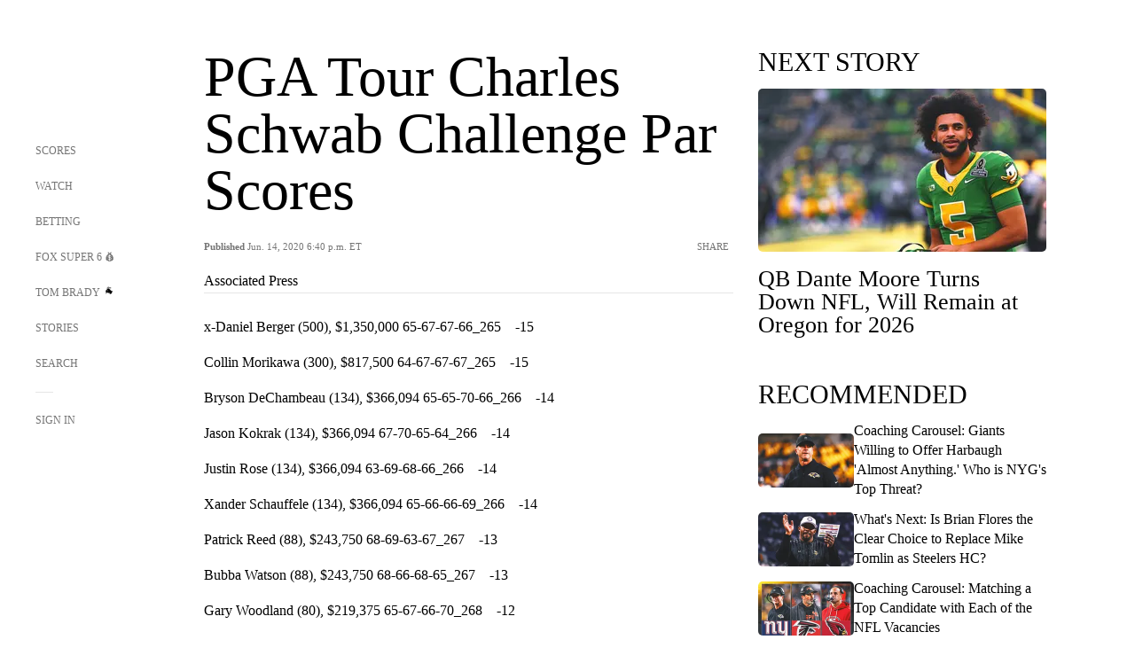

--- FILE ---
content_type: text/html;charset=utf-8
request_url: https://www.foxsports.com/articles/all/pga-tour-charles-schwab-challenge-par-scores
body_size: 132994
content:
<!DOCTYPE html><html  lang="en-US" prefix="og: &quot;http://ogp.me/ns# fb: http://ogp.me/ns/fb#&quot;"><head><meta charset="UTF-8">
<meta name="viewport" content="width=device-width, initial-scale=1.0, maximum-scale=5.0, minimum-scale=1.0, user-scalable=yes">
<script type="importmap">{"imports":{"#entry":"/_nuxt/uF9dytqq.js"}}</script>
<title>PGA Tour Charles Schwab Challenge Par Scores | FOX Sports</title>
<link rel="preconnect" href="https://statics.foxsports.com/static/orion/" crossorigin="anonymous">
<link rel="preconnect" href="https://fonts.googleapis.com" crossorigin="anonymous">
<link rel="preconnect" href="https://tags.tiqcdn.com/utag/foxcorp/fscom-main/prod/utag.js">
<link rel="preconnect" href="https://global.ketchcdn.com">
<link rel="preconnect" href="https://cdn.ketchjs.com">
<link rel="preconnect" href="https://www.google-analytics.com/analytics.js">
<link rel="preconnect" href="https://www.googletagmanager.com">
<link rel="preconnect" href="https://www.gstatic.com">
<link rel="preconnect" href="https://cdn.segment.com">
<script type="text/javascript" async>!function() {
            window.semaphore=window.semaphore || [],
            window.ketch=function() {
              window.semaphore.push(arguments)
            };
            var e=document.createElement("script");
            e.type="text/javascript",
            e.src="https://global.ketchcdn.com/web/v3/config/fds/fox_sports_web_fscom/boot.js",
            e.defer=e.async=!0,
            document.getElementsByTagName("head")[0].appendChild(e)
          }();</script>
<script type="text/javascript" async>(function(d, h){
            var apiKey = "d05807e0a0814e4fb0e91401ac0367d5"
            // TODO: Set a timeout in milliseconds for the anti-flicker.
            var timeout = 1000; 
            // Hides the page and loads the script. Shows page if script fails to load,
            // otherwise the script shows the page.
            var id = "amp-exp-css";
            try {
              if (!d.getElementById(id)) {
                var st = d.createElement("style");
                st.id = id;
                st.innerText = "* { visibility: hidden !important; background-image: none !important; }";
                h.appendChild(st);
                window.setTimeout(function () {st.remove()}, timeout);
                var sc = d.createElement("script");
                sc.src = "https://cdn.amplitude.com/script/"+apiKey+".experiment.js";
                sc.async = true;
                sc.onerror = function () {st.remove()};
                h.insertBefore(sc, d.currentScript || h.lastChild);
              }
            } catch {console.error(e)}
          })(document, document.head);</script>
<script src="//strike.fox.com/static/sports/display/loader.js" async data-hid="strike-script"></script>
<script type="text/javascript" async data-hid="heap">(function () {
        let t=0,s=50
        function x(d){if(localStorage.xid||t>10000){d();return}t+=s;setTimeout(()=>{x(d)},s)}
        x(() => {
          window.heap=window.heap||[],heap.load=function(e,t){window.heap.appid = e,
          window.heap.config = t = t ||
          {};var r=t.forceSSL||"https:"===document.location.protocol,a=document.createElement("script");
          a.type="text/javascript",a.async=!0,a.src=(r?"https:":"http:")+"//cdn.heapanalytics.com/js/heap-"+e+".js";
          var n=document.getElementsByTagName("script")[0];n.parentNode.insertBefore(a,n);
          for(var o=function(e){return function(){heap.push([e].concat(Array.prototype.slice.call(arguments, 0)))}},
          p=["addEventProperties","addUserProperties","clearEventProperties","identify","removeEventProperty","setEventProperties","track","unsetEventProperty"],
          c=0;c<p.length;c++)heap[p[c]]=o(p[c])};
          heap.load("479232849", {rewrite: function(props) {
              if (props.event_properties) {
                if (!props.event_properties.custom) {
                    props.event_properties.custom = {};
                }
                props.event_properties.custom = Object.assign({}, props.event_properties.custom, {original_user_id: heap.userId});
              }
              return props;
            }
          });
          var id=localStorage._WIS_userJWT && JSON.parse(localStorage._WIS_userJWT).item.profileId
          if(id){heap.identify(id)}
        })
      })()
    </script>
<link rel="stylesheet" href="https://fonts.googleapis.com/css?family=Open+Sans:400,400i,600,600i,700,700i,800,800i&display=swap" media="print" onload="this.onload=null;this.removeAttribute(&quot;media&quot;);">
<style>.nav-item-container[data-v-6cc44afe]{cursor:pointer}.nav-item-container .horizontal-nav-item[data-v-6cc44afe]{transition:color .15s ease-out}.nav-item-container .link-forward[data-v-6cc44afe]{height:20px;transition:transform .15s ease-out;width:20px}.nav-item-container:hover .horizontal-nav-item[data-v-6cc44afe]{color:#000}.nav-item-container:hover .link-forward[data-v-6cc44afe]{transform:translate(4px)}</style>
<style>.footer-title[data-v-1e8d06a1]{padding:0 0 15px;text-transform:uppercase}.footer-title[data-v-1e8d06a1],.item-title[data-v-1e8d06a1]{font-family:FANtastic-FOX-Cond;font-size:14px}</style>
<style>.footer-regions-columns[data-v-4f828922]{display:flex;justify-content:space-between;justify-self:end;padding:26px 0 0;width:100%}</style>
<style>.footer-region[data-v-0bde84a8]{border-top:1px solid rgba(5,5,5,.1)}</style>
<style>.personalized-newsletter-wrapper[data-v-45455246]{padding:20px 15px}.personalized-newsletter[data-v-45455246]{background:#0059b5;bottom:0;color:#fff;gap:20px;height:102px;left:0;padding:20px 15px;position:fixed;width:100vw;z-index:10}@media only screen and (max-width:767px){.personalized-newsletter[data-v-45455246]{flex-direction:row;flex-wrap:wrap;gap:12px;height:120px;width:auto}}.entities[data-v-45455246]{display:flex;flex-wrap:wrap;justify-content:center;max-width:130px}@media only screen and (max-width:767px){.entities[data-v-45455246]{flex:1 1 30%;max-width:80px;max-width:100px}}.details[data-v-45455246]{max-width:380px}@media only screen and (max-width:767px){.details[data-v-45455246]{flex:1 1 50%;max-width:100%}}.sign-up[data-v-45455246]{align-items:center;background:#000;border-radius:70px;display:flex;font-size:14px;gap:5px;height:30px;justify-content:center;padding:10px 20px;width:110px}@media only screen and (max-width:767px){.sign-up[data-v-45455246]{width:100%}}.title[data-v-45455246]{font-size:23px;margin-bottom:7.5px}@media only screen and (max-width:767px){.title[data-v-45455246]{font-size:14px}}.desc[data-v-45455246]{font-size:14px}@media only screen and (max-width:767px){.desc[data-v-45455246]{font-size:12px}}.image-logo-container[data-v-45455246]{background:linear-gradient(0deg,#0003,#0003),#0059b5;border:1px solid #000;border-radius:50%;box-sizing:border-box;height:51px;margin-left:-8px;overflow:hidden;padding:5px;width:51px}.image-logo-container img[data-v-45455246]{width:100%}@media only screen and (max-width:767px){.image-logo-container[data-v-45455246]{height:34px;width:34px}}.close-icon-white[data-v-45455246]{align-self:flex-start;display:flex;height:12px;opacity:.6;width:12px}@media only screen and (min-width:768px){.close-icon-white[data-v-45455246]{position:absolute;right:75px}}</style>
<style>.fscom-container.layout-article-content .ap-layout[data-v-bdcf8c76]{margin-left:auto;margin-right:auto;padding-left:0}</style>
<style>.no-padding[data-v-746446fd]{padding:0}.content-type-display[data-v-746446fd]{border-bottom:1px solid #e5e5e5;padding:15px 0 5px}.reactions-container[data-v-746446fd]{color:#0059b5;display:flex;font-weight:400;gap:10px}</style>
<style>.ar[data-v-cacb8665]{display:flex;grid-gap:15px;align-items:center;padding-bottom:20px;transition:all .3s}.ar.event-ar[data-v-cacb8665]{grid-gap:10px}.ar img.img-fluid[data-v-cacb8665]{border-radius:5px;height:auto;max-height:61px;min-width:108px;-o-object-fit:cover;object-fit:cover;transition:transform .3s ease}.ar .article-title[data-v-cacb8665],.ar h3[data-v-cacb8665]{padding:0;transition:all .3s}.ar:hover .article-title[data-v-cacb8665],.ar:hover h3[data-v-cacb8665]{color:#474747;text-decoration:underline}.carousel__slide[data-v-cacb8665],ul[data-v-cacb8665]{flex-direction:column}.carousel__slide[data-v-cacb8665]{justify-content:flex-start}</style>
<style>@media screen and (max-width:768px){.no-data-message[data-v-f6bfd3c1]{height:500px}}</style>
<style>.no-separator[data-v-5b59eb7a]{padding-left:0}.no-separator[data-v-5b59eb7a]:before{content:""}.feed-header-container[data-v-5b59eb7a]{color:#000;gap:16px;grid-template-columns:auto;grid-template-rows:16px auto 31px;height:auto;min-height:auto;position:relative}.feed-header-container .info-text[data-v-5b59eb7a]{align-self:center;color:#757575}</style>
<style>.f-l[data-v-c5a94214]{animation:pulsate-c5a94214 2s infinite both;transition:all .3s}@keyframes pulsate-c5a94214{0%,to{opacity:1}50%{opacity:.6}}</style>
<style>.interaction-bar-container[data-v-b4f021e6]{color:#0059b5;display:flex;font-weight:400;gap:10px}.interaction-bar-container .comments-container[data-v-b4f021e6]{align-items:center;border:1px solid #e5e5e5;border-radius:100px;box-sizing:border-box;display:flex;font-family:ProximaNova;font-size:12px;gap:3px;height:28px;padding:0 10px}</style>
<style>.contributor-accordion[data-v-2958d9fc]{align-items:center;border-bottom:1px solid #e5e5e5;cursor:pointer;display:flex;justify-content:space-between;margin-bottom:10px;padding-bottom:20px}.contributor-wrapper[data-v-2958d9fc]{justify-content:space-between;position:relative;width:100%}.article-contributors.is-acc .contributor-wrapper[data-v-2958d9fc]:after{background:#e5e5e5;bottom:0;content:"";display:block;height:1px;position:absolute;right:0;width:calc(100% - 46px)}.contributor-accordion-images[data-v-2958d9fc]{display:flex}.headshot-wrapper[data-v-2958d9fc]{background-color:#fff}.headshot-wrapper+.headshot-wrapper[data-v-2958d9fc]{margin-left:-15px}.is-collapsed[data-v-2958d9fc]{display:none}.button-favorite[data-v-2958d9fc]{background:transparent;border:none;height:36px;padding:0;width:36px}.button-favorite .favorite-star[data-v-2958d9fc]{height:20px;width:20px}.contributor-fav[data-v-2958d9fc]{align-items:center;display:flex}.contributor-wrapper[data-v-2958d9fc]:last-child:after{background:#e5e5e5;bottom:0;content:"";display:block;height:1px;position:absolute;right:0;width:100%!important}.add-contr[data-v-2958d9fc]{border-bottom:1px solid #e5e5e5}</style>
<style>.next-article-toast[data-v-a82f6483]{background:#fff;bottom:0;box-shadow:0 0 10px #00000026;height:84px;justify-content:center;left:0;padding:0 25px 10px;position:fixed;right:0;z-index:2}.next-article-toast .text[data-v-a82f6483]{padding-top:10px}.next-article-toast.adhesion-unit-present[data-v-a82f6483]{bottom:50px}img[data-v-a82f6483]{padding:20px 10px 0 0}.link-forward[data-v-a82f6483]{position:relative;right:2;top:35px}.title[data-v-a82f6483]{display:-webkit-box;overflow:hidden;-webkit-line-clamp:2;-webkit-box-orient:vertical}</style>
<style>.entity-fav-icon[data-v-5af20ebe]{margin-left:12px}</style>
<style>.external-comments-container[data-v-14082917]{overflow-x:scroll;position:relative;-ms-overflow-style:none;scrollbar-width:none}.external-comments-container[data-v-14082917]::-webkit-scrollbar{display:none}@media screen and (min-width:1024px){.external-comments-container[data-v-14082917]{max-width:647px}}.external-comments-overlay[data-v-14082917]{background:transparent;border:none;cursor:pointer;inset:0;padding:0;position:absolute;z-index:1}</style>
<link rel="stylesheet" href="/_nuxt/entry.DSPFf9Jp.css" crossorigin>
<link rel="stylesheet" href="/_nuxt/StoryBadge.CJLgiN5c.css" crossorigin>
<link rel="stylesheet" href="/_nuxt/filterSingleArticleProps.COzj8dLw.css" crossorigin>
<link rel="stylesheet" href="/_nuxt/NextArticleToast.DLvQdXFU.css" crossorigin>
<link rel="stylesheet" href="/_nuxt/TrendingArticles.DPccI0BZ.css" crossorigin>
<link rel="stylesheet" href="/_nuxt/carousel.DfvV8wSQ.css" crossorigin>
<link rel="preload" href="https://statics.foxsports.com/static/orion/fonts/fs-FANtastic-FOX/FS-FANtastic-FOX.woff2" as="font" crossorigin="anonymous">
<link rel="preload" href="https://statics.foxsports.com/static/orion/fonts/fs-FANtastic-FOX-Cond/FS-FANtastic-FOX-Cond.woff2" as="font" crossorigin="anonymous">
<link rel="preload" href="https://statics.foxsports.com/static/orion/fonts/haas/HaasGrotTextR-55Roman.otf" as="font" crossorigin="anonymous">
<link rel="preload" href="https://statics.foxsports.com/static/orion/fonts/proxima-nova/ProximaNova-Regular.otf" as="font" crossorigin="anonymous">
<link rel="preload" as="image" href="https://statics.foxsports.com/static/orion/images/defaults/story-card.jpg" imagesrcset="https://statics.foxsports.com/static/orion/images/defaults/story-card.jpg, https://statics.foxsports.com/static/orion/images/defaults/story-card.jpg 2x" media="(min-width: 1024px)">
<link rel="preload" as="image" href="https://statics.foxsports.com/static/orion/images/defaults/story-card.jpg" imagesrcset="https://statics.foxsports.com/static/orion/images/defaults/story-card.jpg, https://statics.foxsports.com/static/orion/images/defaults/story-card.jpg 2x" media="(min-width: 500px) and (max-width: 768px)">
<link rel="preload" as="image" href="https://statics.foxsports.com/static/orion/images/defaults/story-card.jpg" imagesrcset="https://statics.foxsports.com/static/orion/images/defaults/story-card.jpg, https://statics.foxsports.com/static/orion/images/defaults/story-card.jpg 2x" media="(min-width: 768px) and (max-width: 1023px)">
<link rel="preload" as="image" href="https://statics.foxsports.com/static/orion/images/defaults/story-card.jpg" imagesrcset="https://statics.foxsports.com/static/orion/images/defaults/story-card.jpg, https://statics.foxsports.com/static/orion/images/defaults/story-card.jpg 2x" media="(max-width: 499px)">
<link rel="modulepreload" as="script" crossorigin href="/_nuxt/uF9dytqq.js">
<link rel="modulepreload" as="script" crossorigin href="/_nuxt/UDLl1x7k.js">
<link rel="modulepreload" as="script" crossorigin href="/_nuxt/9EQj_YR7.js">
<link rel="modulepreload" as="script" crossorigin href="/_nuxt/DKfimjEE.js">
<link rel="modulepreload" as="script" crossorigin href="/_nuxt/B_9NSM9v.js">
<link rel="modulepreload" as="script" crossorigin href="/_nuxt/flpufBj8.js">
<link rel="modulepreload" as="script" crossorigin href="/_nuxt/ChG3eLJ9.js">
<link rel="modulepreload" as="script" crossorigin href="/_nuxt/BemOjWoH.js">
<link rel="modulepreload" as="script" crossorigin href="/_nuxt/LJT57rfc.js">
<link rel="modulepreload" as="script" crossorigin href="/_nuxt/8uEoLh64.js">
<link rel="modulepreload" as="script" crossorigin href="/_nuxt/DrOPTG0J.js">
<link rel="modulepreload" as="script" crossorigin href="/_nuxt/CPwDztP1.js">
<link rel="modulepreload" as="script" crossorigin href="/_nuxt/BylnaH6S.js">
<link rel="modulepreload" as="script" crossorigin href="/_nuxt/DDVMjp5N.js">
<link rel="modulepreload" as="script" crossorigin href="/_nuxt/DvMBCncC.js">
<link rel="modulepreload" as="script" crossorigin href="/_nuxt/C1IYjFJt.js">
<link rel="modulepreload" as="script" crossorigin href="/_nuxt/CCCUfbIX.js">
<link rel="modulepreload" as="script" crossorigin href="/_nuxt/N8-QomvG.js">
<link rel="modulepreload" as="script" crossorigin href="/_nuxt/BRmRQSeB.js">
<link rel="modulepreload" as="script" crossorigin href="/_nuxt/CPcgIbBu.js">
<link rel="modulepreload" as="script" crossorigin href="/_nuxt/B40iGseY.js">
<link rel="modulepreload" as="script" crossorigin href="/_nuxt/B62yTzzz.js">
<link rel="modulepreload" as="script" crossorigin href="/_nuxt/DxLoiGhy.js">
<link rel="modulepreload" as="script" crossorigin href="/_nuxt/BOVWJ5_K.js">
<link rel="modulepreload" as="script" crossorigin href="/_nuxt/OIdKG0IM.js">
<link rel="modulepreload" as="script" crossorigin href="/_nuxt/CSo1R0D2.js">
<link rel="modulepreload" as="script" crossorigin href="/_nuxt/Pq7N0dlD.js">
<link rel="modulepreload" as="script" crossorigin href="/_nuxt/C6oUdzTU.js">
<link rel="modulepreload" as="script" crossorigin href="/_nuxt/BBHjEFBg.js">
<link rel="modulepreload" as="script" crossorigin href="/_nuxt/CKucIgbB.js">
<link rel="modulepreload" as="script" crossorigin href="/_nuxt/D7AYH7Og.js">
<link rel="modulepreload" as="script" crossorigin href="/_nuxt/DxTm1C7a.js">
<script src="https://b2b-static.oddschecker.com/oc-widgets/oc-connect-widget/index.js" defer type="module" data-hid="fairplay"></script>
<script type="text/javascript" src="https://prod.fennec.atp.fox/js/fennec.js" defer></script>
<script src="https://statics.foxsports.com/static/orion/js/segment-analytics.js" defer data-hid="segment"></script>
<script src="https://statics.foxsports.com/static/orion/js/video-loader.js" defer data-hid="videoLoader"></script>
<link rel="dns-prefetch" href="https://cdn.heapanalytics.com">
<link rel="dns-prefetch" href="//static.chartbeat.com">
<link rel="dns-prefetch" href="https://prod.fennec.atp.fox/js/fennec.js">
<link rel="dns-prefetch" href="https://d2yyd1h5u9mauk.cloudfront.net">
<link rel="dns-prefetch" href="https://snippet.minute.ly">
<link rel="dns-prefetch" href="//player.fox.com">
<link rel="dns-prefetch" href="https://b.fssta.com">
<link rel="dns-prefetch" href="https://a57.foxsports.com">
<link rel="dns-prefetch" href="https://www.youtube.com">
<link rel="dns-prefetch" href="//strike.fox.com/static/sports">
<link rel="dns-prefetch" href="//cdn.taboola.com">
<link rel="dns-prefetch" href="//apv-launcher.minute.ly">
<link rel="dns-prefetch" href="https://apv-static.minute.ly">
<link rel="prefetch" as="style" crossorigin href="/_nuxt/VideoTags.BolR0GUa.css">
<link rel="prefetch" as="style" crossorigin href="/_nuxt/VideoPlaylistItem.DPbdiSSf.css">
<link rel="prefetch" as="script" crossorigin href="/_nuxt/B_L6sQYI.js">
<link rel="prefetch" as="script" crossorigin href="/_nuxt/goTRVQ9q.js">
<link rel="prefetch" as="script" crossorigin href="/_nuxt/Cvj6lyJR.js">
<link rel="prefetch" as="script" crossorigin href="/_nuxt/B0EffI4M.js">
<link rel="prefetch" as="script" crossorigin href="/_nuxt/CHJNrcc6.js">
<link rel="prefetch" as="script" crossorigin href="/_nuxt/UAxYFGYq.js">
<link rel="prefetch" as="script" crossorigin href="/_nuxt/DGjkoeYl.js">
<link rel="prefetch" as="script" crossorigin href="/_nuxt/DQa2BVRg.js">
<link rel="prefetch" as="script" crossorigin href="/_nuxt/cbcfn19W.js">
<link rel="prefetch" as="script" crossorigin href="/_nuxt/BlEeQn-_.js">
<link rel="prefetch" as="script" crossorigin href="/_nuxt/DlkvQl0i.js">
<link rel="prefetch" as="script" crossorigin href="/_nuxt/DZCrth6a.js">
<link rel="prefetch" as="style" crossorigin href="/_nuxt/event-player-pill.BBuFP1gU.css">
<link rel="prefetch" as="style" crossorigin href="/_nuxt/NewsPost.Dv77q0r9.css">
<link rel="prefetch" as="style" crossorigin href="/_nuxt/VideoFooterCarousel.B3k6ubie.css">
<link rel="prefetch" as="style" crossorigin href="/_nuxt/navService.BvBs5Vwi.css">
<link rel="prefetch" as="style" crossorigin href="/_nuxt/SecondaryNavigationContent.BlPmQdjq.css">
<link rel="prefetch" as="script" crossorigin href="/_nuxt/DDSd1g-B.js">
<link rel="prefetch" as="script" crossorigin href="/_nuxt/DBUfcOqV.js">
<link rel="prefetch" as="script" crossorigin href="/_nuxt/CzICVTPq.js">
<link rel="prefetch" as="script" crossorigin href="/_nuxt/BqJVEzGB.js">
<link rel="prefetch" as="script" crossorigin href="/_nuxt/iCfYwmyf.js">
<link rel="prefetch" as="script" crossorigin href="/_nuxt/BA6oEyIu.js">
<link rel="prefetch" as="script" crossorigin href="/_nuxt/BP0WAZda.js">
<link rel="prefetch" as="script" crossorigin href="/_nuxt/DWdhdNEn.js">
<link rel="prefetch" as="script" crossorigin href="/_nuxt/B9csEMMa.js">
<link rel="prefetch" as="script" crossorigin href="/_nuxt/B8L3eyHv.js">
<link rel="prefetch" as="script" crossorigin href="/_nuxt/By_9kbMl.js">
<link rel="prefetch" as="script" crossorigin href="/_nuxt/DuO3R9gQ.js">
<link rel="prefetch" as="script" crossorigin href="/_nuxt/B7L_cy1_.js">
<link rel="prefetch" as="script" crossorigin href="/_nuxt/DN--Sact.js">
<link rel="prefetch" as="script" crossorigin href="/_nuxt/CiZ8yY5j.js">
<link rel="prefetch" as="script" crossorigin href="/_nuxt/CptzKmlz.js">
<link rel="prefetch" as="script" crossorigin href="/_nuxt/CM7fF6YE.js">
<link rel="prefetch" as="script" crossorigin href="/_nuxt/DBhpVf5L.js">
<link rel="prefetch" as="script" crossorigin href="/_nuxt/C46SbgZN.js">
<link rel="prefetch" as="script" crossorigin href="/_nuxt/BDvncwkP.js">
<link rel="prefetch" as="script" crossorigin href="/_nuxt/BXXBQYRs.js">
<link rel="prefetch" as="script" crossorigin href="/_nuxt/W1xi6m-g.js">
<link rel="prefetch" as="script" crossorigin href="/_nuxt/BLU51144.js">
<link rel="prefetch" as="script" crossorigin href="/_nuxt/CJBzltZI.js">
<link rel="prefetch" as="script" crossorigin href="/_nuxt/CGGwF5II.js">
<link rel="prefetch" as="script" crossorigin href="/_nuxt/DwCRWsfP.js">
<link rel="prefetch" as="script" crossorigin href="/_nuxt/B-zNxOhj.js">
<link rel="prefetch" as="script" crossorigin href="/_nuxt/zbChqe46.js">
<link rel="prefetch" as="script" crossorigin href="/_nuxt/i4SwtdXG.js">
<link rel="prefetch" as="script" crossorigin href="/_nuxt/BIhd1HD_.js">
<link rel="prefetch" as="script" crossorigin href="/_nuxt/CPqVAgrY.js">
<link rel="prefetch" as="script" crossorigin href="/_nuxt/ChjWH6Zp.js">
<link rel="prefetch" as="script" crossorigin href="/_nuxt/CqqG08aw.js">
<link rel="prefetch" as="script" crossorigin href="/_nuxt/BLPk-hnI.js">
<link rel="prefetch" as="script" crossorigin href="/_nuxt/D31R2Umi.js">
<link rel="prefetch" as="script" crossorigin href="/_nuxt/CT9bQIw6.js">
<link rel="prefetch" as="script" crossorigin href="/_nuxt/oVscPNHT.js">
<link rel="prefetch" as="script" crossorigin href="/_nuxt/BgpjVBC_.js">
<link rel="prefetch" as="script" crossorigin href="/_nuxt/Byd4bgoO.js">
<link rel="prefetch" as="script" crossorigin href="/_nuxt/CVJ9AKwz.js">
<link rel="prefetch" as="script" crossorigin href="/_nuxt/3fCBDSBr.js">
<link rel="prefetch" as="script" crossorigin href="/_nuxt/EIstahwy.js">
<link rel="prefetch" as="script" crossorigin href="/_nuxt/DlJwQ9E4.js">
<link rel="prefetch" as="script" crossorigin href="/_nuxt/CRxdDjmM.js">
<link rel="prefetch" as="script" crossorigin href="/_nuxt/BHHmyx31.js">
<link rel="prefetch" as="script" crossorigin href="/_nuxt/aUTN9F48.js">
<link rel="prefetch" as="script" crossorigin href="/_nuxt/qykjrl_c.js">
<link rel="prefetch" as="script" crossorigin href="/_nuxt/DiCL1EVL.js">
<link rel="prefetch" as="script" crossorigin href="/_nuxt/X8MXzexR.js">
<link rel="prefetch" as="script" crossorigin href="/_nuxt/Bql5Fv0o.js">
<link rel="prefetch" as="script" crossorigin href="/_nuxt/90hM1iiA.js">
<link rel="prefetch" as="script" crossorigin href="/_nuxt/B0Z0cSNO.js">
<link rel="prefetch" as="script" crossorigin href="/_nuxt/F4YxWZqG.js">
<link rel="prefetch" as="script" crossorigin href="/_nuxt/DxlpCEy4.js">
<link rel="prefetch" as="script" crossorigin href="/_nuxt/aewH-ILO.js">
<link rel="prefetch" as="script" crossorigin href="/_nuxt/B8W03q_o.js">
<link rel="prefetch" as="script" crossorigin href="/_nuxt/BrBbAmBs.js">
<link rel="prefetch" as="script" crossorigin href="/_nuxt/2uwKOTP8.js">
<link rel="prefetch" as="script" crossorigin href="/_nuxt/C1dzas1m.js">
<link rel="prefetch" as="script" crossorigin href="/_nuxt/Dwp0Ba1p.js">
<link rel="prefetch" as="script" crossorigin href="/_nuxt/36skOmO6.js">
<link rel="prefetch" as="script" crossorigin href="/_nuxt/BWhUnIRx.js">
<link rel="prefetch" as="script" crossorigin href="/_nuxt/D0CEoi_H.js">
<link rel="prefetch" as="script" crossorigin href="/_nuxt/BDS0YSdK.js">
<link rel="prefetch" as="script" crossorigin href="/_nuxt/CB9JAQ57.js">
<link rel="prefetch" as="script" crossorigin href="/_nuxt/B-o8qXbS.js">
<link rel="prefetch" as="script" crossorigin href="/_nuxt/DCrNZysY.js">
<link rel="prefetch" as="style" crossorigin href="/_nuxt/LeaguePage.DHo0CRNx.css">
<link rel="prefetch" as="style" crossorigin href="/_nuxt/ExpandedView.CX7mx7CA.css">
<link rel="prefetch" as="style" crossorigin href="/_nuxt/Bracket.ByBgTwwT.css">
<link rel="prefetch" as="script" crossorigin href="/_nuxt/spDMAIbX.js">
<link rel="prefetch" as="script" crossorigin href="/_nuxt/B3poqJ-H.js">
<link rel="prefetch" as="script" crossorigin href="/_nuxt/DlAE6SYT.js">
<link rel="prefetch" as="script" crossorigin href="/_nuxt/oyJBWrI6.js">
<link rel="prefetch" as="script" crossorigin href="/_nuxt/BlcW9bxx.js">
<link rel="prefetch" as="script" crossorigin href="/_nuxt/BQPlny2J.js">
<link rel="prefetch" as="script" crossorigin href="/_nuxt/i202b--O.js">
<link rel="prefetch" as="script" crossorigin href="/_nuxt/1lAdd_8f.js">
<link rel="prefetch" as="script" crossorigin href="/_nuxt/aI6VOrRg.js">
<link rel="prefetch" as="script" crossorigin href="/_nuxt/D73vHhw8.js">
<link rel="prefetch" as="script" crossorigin href="/_nuxt/D__6wWzB.js">
<link rel="prefetch" as="style" crossorigin href="/_nuxt/scores-page._PwDqn9X.css">
<link rel="prefetch" as="script" crossorigin href="/_nuxt/DS3_Oljs.js">
<link rel="prefetch" as="script" crossorigin href="/_nuxt/Bj0Pt1Pn.js">
<link rel="prefetch" as="script" crossorigin href="/_nuxt/DIMaGPR1.js">
<link rel="prefetch" as="script" crossorigin href="/_nuxt/DHK5GWaJ.js">
<link rel="prefetch" as="script" crossorigin href="/_nuxt/H0tCiLnH.js">
<link rel="prefetch" as="script" crossorigin href="/_nuxt/BZ_3EK2d.js">
<link rel="prefetch" as="script" crossorigin href="/_nuxt/CGDEzLM5.js">
<link rel="prefetch" as="script" crossorigin href="/_nuxt/v-totZN6.js">
<link rel="prefetch" as="script" crossorigin href="/_nuxt/BsmB2GAz.js">
<link rel="prefetch" as="script" crossorigin href="/_nuxt/X-BxfUY3.js">
<link rel="prefetch" as="script" crossorigin href="/_nuxt/DUyuPxH3.js">
<link rel="prefetch" as="script" crossorigin href="/_nuxt/Duz-7u6E.js">
<link rel="prefetch" as="script" crossorigin href="/_nuxt/CoSIj2IQ.js">
<link rel="prefetch" as="script" crossorigin href="/_nuxt/DG96JBZc.js">
<link rel="prefetch" as="style" crossorigin href="/_nuxt/EventPage.8en7I9F_.css">
<link rel="prefetch" as="script" crossorigin href="/_nuxt/hVGZ1VYu.js">
<link rel="prefetch" as="script" crossorigin href="/_nuxt/Dy5VeddH.js">
<link rel="prefetch" as="script" crossorigin href="/_nuxt/CE119TSl.js">
<link rel="prefetch" as="script" crossorigin href="/_nuxt/C-1G9FS8.js">
<link rel="prefetch" as="script" crossorigin href="/_nuxt/BxYM8Hqy.js">
<link rel="prefetch" as="script" crossorigin href="/_nuxt/CNQmKah7.js">
<link rel="prefetch" as="script" crossorigin href="/_nuxt/ClwFfVbA.js">
<link rel="prefetch" as="script" crossorigin href="/_nuxt/5HYSz8z2.js">
<link rel="prefetch" as="script" crossorigin href="/_nuxt/De8x644P.js">
<link rel="prefetch" as="script" crossorigin href="/_nuxt/Tx1iXb-L.js">
<link rel="prefetch" as="script" crossorigin href="/_nuxt/D5-IWO6e.js">
<link rel="prefetch" as="script" crossorigin href="/_nuxt/CDummHjN.js">
<link rel="prefetch" as="style" crossorigin href="/_nuxt/GolfScorecard.ZP5qeE3P.css">
<link rel="prefetch" as="script" crossorigin href="/_nuxt/D8TczEap.js">
<link rel="prefetch" as="style" crossorigin href="/_nuxt/PressPassLayout.BDGs0WvY.css">
<link rel="prefetch" as="script" crossorigin href="/_nuxt/BImZeXP9.js">
<link rel="prefetch" as="script" crossorigin href="/_nuxt/b81LXJ2A.js">
<link rel="prefetch" as="script" crossorigin href="/_nuxt/BgsAn3KO.js">
<link rel="prefetch" as="script" crossorigin href="/_nuxt/CljaJdyr.js">
<link rel="prefetch" as="script" crossorigin href="/_nuxt/DXkJdcUE.js">
<link rel="prefetch" as="script" crossorigin href="/_nuxt/C_HipjBA.js">
<link rel="prefetch" as="script" crossorigin href="/_nuxt/rjvMKfaX.js">
<link rel="prefetch" as="style" crossorigin href="/_nuxt/WebViewSocial.ntOc5eCc.css">
<link rel="prefetch" as="script" crossorigin href="/_nuxt/BS13BcbV.js">
<link rel="prefetch" as="script" crossorigin href="/_nuxt/DovXq3Nf.js">
<link rel="prefetch" as="script" crossorigin href="/_nuxt/Xv7r7ONY.js">
<link rel="prefetch" as="script" crossorigin href="/_nuxt/C-NX93px.js">
<link rel="prefetch" as="script" crossorigin href="/_nuxt/wX5FT-EC.js">
<link rel="prefetch" as="script" crossorigin href="/_nuxt/CgUuMd-F.js">
<link rel="prefetch" as="script" crossorigin href="/_nuxt/DcKRcojk.js">
<link rel="prefetch" as="script" crossorigin href="/_nuxt/D5enTiuu.js">
<link rel="prefetch" as="script" crossorigin href="/_nuxt/BZgIVDb3.js">
<link rel="prefetch" as="script" crossorigin href="/_nuxt/W6iKoDBF.js">
<link rel="prefetch" as="script" crossorigin href="/_nuxt/BJlUqlew.js">
<link rel="prefetch" as="script" crossorigin href="/_nuxt/Bh9GulPD.js">
<link rel="prefetch" as="style" crossorigin href="/_nuxt/Super6.DEFxfjw3.css">
<link rel="prefetch" as="style" crossorigin href="/_nuxt/super6NavService.DDcNB3nq.css">
<link rel="prefetch" as="script" crossorigin href="/_nuxt/D7m3x6f6.js">
<link rel="prefetch" as="script" crossorigin href="/_nuxt/DLR09ZEH.js">
<link rel="prefetch" as="script" crossorigin href="/_nuxt/B4zVjd92.js">
<link rel="prefetch" as="script" crossorigin href="/_nuxt/C4qt7s6L.js">
<link rel="prefetch" as="script" crossorigin href="/_nuxt/wbom_Yf8.js">
<link rel="prefetch" as="script" crossorigin href="/_nuxt/DpHegkxM.js">
<link rel="prefetch" as="script" crossorigin href="/_nuxt/k5OOftPZ.js">
<link rel="prefetch" as="script" crossorigin href="/_nuxt/DJaQ-sFs.js">
<link rel="prefetch" as="style" crossorigin href="/_nuxt/MyPicks.hDBwvZdv.css">
<link rel="prefetch" as="style" crossorigin href="/_nuxt/RangeInput.DXsnbpIa.css">
<link rel="prefetch" as="script" crossorigin href="/_nuxt/C_TpddW8.js">
<link rel="prefetch" as="script" crossorigin href="/_nuxt/CMzc-pVB.js">
<link rel="prefetch" as="script" crossorigin href="/_nuxt/BSJe3SvG.js">
<link rel="prefetch" as="script" crossorigin href="/_nuxt/WmlI43tH.js">
<link rel="prefetch" as="script" crossorigin href="/_nuxt/fA4FEhYu.js">
<link rel="prefetch" as="style" crossorigin href="/_nuxt/VideoContainer.D-41S7cZ.css">
<link rel="prefetch" as="script" crossorigin href="/_nuxt/BNuGOvqR.js">
<link rel="prefetch" as="script" crossorigin href="/_nuxt/BHYR_Fyx.js">
<link rel="prefetch" as="script" crossorigin href="/_nuxt/CjF18RFH.js">
<link rel="prefetch" as="script" crossorigin href="/_nuxt/BEWKq_qq.js">
<link rel="prefetch" as="script" crossorigin href="/_nuxt/NxbUKA8W.js">
<link rel="prefetch" as="script" crossorigin href="/_nuxt/Dc4CSSqT.js">
<link rel="prefetch" as="script" crossorigin href="/_nuxt/DU1W8u8E.js">
<link rel="prefetch" as="script" crossorigin href="/_nuxt/B1Iezcyh.js">
<link rel="prefetch" as="script" crossorigin href="/_nuxt/1vHs5x6H.js">
<link rel="prefetch" as="script" crossorigin href="/_nuxt/VZz937bd.js">
<link rel="prefetch" as="script" crossorigin href="/_nuxt/ucX1OjGa.js">
<link rel="prefetch" as="script" crossorigin href="/_nuxt/CWrVaMsE.js">
<link rel="prefetch" as="script" crossorigin href="/_nuxt/BjYQNlAO.js">
<link rel="prefetch" as="script" crossorigin href="/_nuxt/CTahL6Jt.js">
<link rel="prefetch" as="script" crossorigin href="/_nuxt/sptGkP0t.js">
<link rel="prefetch" as="script" crossorigin href="/_nuxt/ayeYEYi-.js">
<link rel="prefetch" as="script" crossorigin href="/_nuxt/BEoVusjn.js">
<link rel="prefetch" as="script" crossorigin href="/_nuxt/Ci5RFMhz.js">
<link rel="prefetch" as="script" crossorigin href="/_nuxt/fvNRImG-.js">
<link rel="prefetch" as="script" crossorigin href="/_nuxt/D4glGjRv.js">
<link rel="prefetch" as="script" crossorigin href="/_nuxt/B22foRNZ.js">
<link rel="prefetch" as="script" crossorigin href="/_nuxt/4tUb0uum.js">
<link rel="prefetch" as="script" crossorigin href="/_nuxt/COCX4ZGr.js">
<link rel="prefetch" as="script" crossorigin href="/_nuxt/gPm1QUlI.js">
<link rel="prefetch" as="script" crossorigin href="/_nuxt/Cyv_fRJG.js">
<link rel="prefetch" as="script" crossorigin href="/_nuxt/jHNp47MZ.js">
<link rel="prefetch" as="script" crossorigin href="/_nuxt/DbAYoome.js">
<link rel="prefetch" as="script" crossorigin href="/_nuxt/Ch7D6eCY.js">
<link rel="prefetch" as="script" crossorigin href="/_nuxt/pwCi2qYV.js">
<link rel="prefetch" as="style" crossorigin href="/_nuxt/FullWidthImage.BheUqYot.css">
<link rel="prefetch" as="script" crossorigin href="/_nuxt/tVHmJqhG.js">
<link rel="prefetch" as="script" crossorigin href="/_nuxt/bod5xuU_.js">
<link rel="prefetch" as="script" crossorigin href="/_nuxt/ByysN195.js">
<link rel="prefetch" as="script" crossorigin href="/_nuxt/DE6CY-Gm.js">
<link rel="prefetch" as="script" crossorigin href="/_nuxt/BarLpH3C.js">
<link rel="prefetch" as="script" crossorigin href="/_nuxt/C6F9aDj0.js">
<link rel="prefetch" as="script" crossorigin href="/_nuxt/b0a9q6Oa.js">
<link rel="prefetch" as="script" crossorigin href="/_nuxt/CfEL7IRh.js">
<link rel="prefetch" as="script" crossorigin href="/_nuxt/CPQMhUo2.js">
<link rel="prefetch" as="script" crossorigin href="/_nuxt/D5UenVDm.js">
<link rel="prefetch" as="script" crossorigin href="/_nuxt/BI4N630M.js">
<link rel="prefetch" as="script" crossorigin href="/_nuxt/EWP6r2Bb.js">
<link rel="prefetch" as="script" crossorigin href="/_nuxt/DyVfEnlN.js">
<link rel="prefetch" as="script" crossorigin href="/_nuxt/B0gJCexq.js">
<link rel="prefetch" as="script" crossorigin href="/_nuxt/BXZqzQOm.js">
<link rel="prefetch" as="script" crossorigin href="/_nuxt/DP8uuLpV.js">
<link rel="prefetch" as="script" crossorigin href="/_nuxt/G5jjXBs-.js">
<link rel="prefetch" as="script" crossorigin href="/_nuxt/B2Yrsars.js">
<link rel="prefetch" as="script" crossorigin href="/_nuxt/B7pwuT6O.js">
<link rel="prefetch" as="script" crossorigin href="/_nuxt/CBFhFG42.js">
<link rel="prefetch" as="script" crossorigin href="/_nuxt/B4muh9So.js">
<link rel="prefetch" as="script" crossorigin href="/_nuxt/Ca9Tnj-s.js">
<link rel="prefetch" as="script" crossorigin href="/_nuxt/9lZK2x7f.js">
<meta http-equiv="X-UA-Compatible" content="IE=edge,chrome=1">
<meta http-equiv="Content-Security-Policy" content="upgrade-insecure-requests">
<meta name="format-detection" content="telephone=no">
<meta name="mobile-web-app-capable" content="yes">
<meta name="apple-mobile-web-app-status-bar-style" content="black">
<meta name="msapplication-TileColor" content="#ffffff">
<meta name="theme-color" content="#ffffff">
<meta property="fb:pages" content="112638779551">
<link rel="apple-touch-icon" sizes="180x180" href="/apple-touch-icon.png">
<link rel="icon" href="/favicon.svg">
<link rel="icon" type="image/png" sizes="32x32" href="/favicon-32x32.png">
<link rel="icon" type="image/png" sizes="16x16" href="/favicon-16x16.png">
<link rel="manifest" href="/manifest.webmanifest" crossorigin="use-credentials">
<link rel="mask-icon" href="/safari-pinned-tab.svg" color="#454545">
<link rel="publisher" href="https://plus.google.com/+foxsports">
<link rel="stylesheet preload" as="style" type="text/css" href="https://statics.foxsports.com/static/orion/css/story.min.css">
<link rel="canonical" href="https://www.foxsports.com/articles/all/pga-tour-charles-schwab-challenge-par-scores">
<link rel="alternate" href="android-app://com.foxsports.android/fsapp/sport/stories/all/pga-tour-charles-schwab-challenge-par-scores">
<script type="text/javascript" data-hid="ad-settings">window.adSettings = {"strike":{"pageTypeDict":{"super-6-webview":"super-6","team-index":"team","boxscore-updated-url":"event","shows":"show","special-event-page-subnav":"special-event","special-event-page":"special-event","live-channel":"watch","league-stats":"league","results":"event","watch-replay":"watch","subleague-futures":"league","event-schedule":"watch","scores-scorespath":"scores","betting-page":"odds","static":"homepage","watch-vertical-videoId":"watch","super-6-contest-view-entry":"super-6","league":"league","special-event-one-off-page":"topic","index":"homepage","super-6-home":"super-6","article":"story","racetrax":"event","show-replays":"watch","golfScorecard":"event","live-blog-category-canonical":"story","subleague":"league","foxsuper6widget":"super-6","personalities":"personality","fan-guide-webview":"special-event","league-futures":"league","video":"watch","replays":"watch","showsPage":"show","watchShows":"watch","live":"watch","scores-scorespath-subleague":"scores","soccer-leagues":"league","team-futures":"team","golf-boxscore":"event","watch-vertical-video-id":"watch","personalitiesPage":"personality","player-index":"athlete","odds-page":"odds","special-event-page-clean-subnav":"special-event","topics":"topic","all-articles":"story","special-event-page-clean-subview":"special-event","boxscore":"event","ap-article":"story","team-subnav":"team","player-subnav":"athlete","subleague-stats":"league","podcasts":"show","special-event-page-subview":"special-event","special-event-page-clean":"special-event","super-6-contest":"super-6","super-6-overall-view":"super-6","topics-topic":"topic","stories-cat":"story","videoVanityUrl":"watch"},"adhesionUnit":{"iosAdUnitTablet":"","androidAdUnitTablet":"","minutesToReEnable":10,"androidAdUnitMobile":"","blacklist":{"urls":["/big-noon-kickoff-experience","/instant-access","/provider/register","/newsletter","/mobile","/rss-feeds","/privacy-policy","/terms-of-use","/closed-captioning","/ppv-terms-of-use","/fox-super-6-how-to-play","/draftkings-pick-6-terms","/usfl-app","/about-cleatus-ai","/profile-updates","/2024-ufl-super-6-challenge-official-rules","/our-commitment-responsible-gambling","/recordkeeping","/end-user-license-agreement","/2025-liv-golf-miami-super-6-challenge-official-rules","/draftkings-osb-terms","/2024-nfl-network-international-super-6-challenge-official-rules","/big-noon-kickoff-5k-sweepstakes","/alaska-airlines","/draftkings-daily-fantasy-sports-terms","/draftkings-sportsbook-terms","/pp-test-3","/usfl-application-end-user-license-agreement","/whats-new","/find-fs1-on-your-tv"],"pageTypes":["super-6"]},"disabled":false,"iosAdUnitMobile":"","webAdUnitTablet":"adh","webAdUnitMobile":"adh","webAdUnitDesktop":"adh"},"channelName":"fsp","placements":{"news":{"webAdUnitTablet":"lb{index}","webAdUnitMobile":"ban{index}","webAdUnitDesktop":"ban{index}","frequency":5},"scores":{"mobileChipsPerRow":1,"chipsPerRow":3,"leagueOffset":1,"topFrequency":2,"eventChipsPerRow":2,"webAdUnitTablet":"lb{index}","webAdUnitMobile":"ban{index}","webAdUnitDesktop":"lb{index}","frequency":4},"videos":{"webAdUnitTablet":"lb{index}","webAdUnitMobile":"ban{index}","webAdUnitDesktop":"ban{index}","frequency":5},"recap":{"webAdUnitTablet":"lb{index}","webAdUnitMobile":"ban{index}","webAdUnitDesktop":"ban{index}"},"poll":{"adTimerSeconds":7},"article":{"right-rail":{"disabled":true,"webAdUnitTablet":"ban1","webAdUnitMobile":"ban1","webAdUnitDesktop":"ban1"},"body":{"numOfAds":20,"startIndex":1,"niva":{"startIndex":12,"webAdUnitTablet":"nivalb","webAdUnitMobile":"nivaban","webAdUnitDesktop":"nivaban"},"minCharCount":170,"webAdUnitTablet":"lb{index}","webAdUnitMobile":"ban{index}","webAdUnitDesktop":"ban{index}","frequency":4}},"replays":{"webAdUnitTablet":"lb{index}","webAdUnitMobile":"ban{index}","webAdUnitDesktop":"ban{index}","frequency":5},"feed":{"webAdUnitTablet":"lb{index}","webAdUnitMobile":"ban{index}","webAdUnitDesktop":"ban{index}"},"league-scores":{"mobileChipsPerRow":1,"chipsPerRow":3,"leagueOffset":1,"eventChipsPerRow":2,"webAdUnitTablet":"lb{index}","webAdUnitMobile":"ban{index}","webAdUnitDesktop":"ban{index}","frequency":4},"odds":{"numOfAds":2,"startIndex":0,"webAdUnitTablet":"lb{index}","webAdUnitMobile":"ban{index}","webAdUnitDesktop":"ban{index}","frequency":2},"live-blog":{"right-rail":{"disabled":true,"webAdUnitTablet":"ban1","webAdUnitMobile":"ban1","webAdUnitDesktop":"ban1"},"body":{"numOfAds":20,"startIndex":0,"niva":{"startIndex":4,"webAdUnitTablet":"nivalb","webAdUnitMobile":"nivaban","webAdUnitDesktop":"nivaban"},"intro":{"startIndex":1,"webAdUnitTablet":"lb1","webAdUnitMobile":"ban1","webAdUnitDesktop":"ban1"},"webAdUnitTablet":"lb{index}","webAdUnitMobile":"ban{index}","webAdUnitDesktop":"ban{index}","frequency":3}},"event":{"webAdUnitTablet":"lb{index}","webAdUnitMobile":"ban{index}","webAdUnitDesktop":"ban{index}"},"sfvod":{"webAdUnitTablet":"lb{index}","webAdUnitMobile":"ban{index}","webAdUnitDesktop":"ban{index}","frequency":5},"matchup":{"webAdUnitTablet":"lb{index}","webAdUnitMobile":"ban{index}","webAdUnitDesktop":"ban{index}"}},"scriptSrc":"//strike.fox.com/static/sports/display/loader.js"}}</script>
<script type="application/ld+json" defer>{"@context":"https://schema.org","@type":"NewsArticle","headline":"PGA Tour Charles Schwab Challenge Par Scores","speakable":{"@type":"SpeakableSpecification","xpath":["/html/head/title","/html/head/meta[@name='description']/@content"],"url":"https://www.foxsports.com/articles/all/pga-tour-charles-schwab-challenge-par-scores"},"articleBody":"x-Daniel Berger (500), $1,350,000                          65-67-67-66_265  -15 Collin Morikawa (300), $817,500                            64-67-67-67_265  -15 Bryson DeChambeau (134), $366,094                          65-65-70-66_266  -14 Jason Kokrak (134), $366,094                               67-70-65-64_266  -14 Justin Rose (134), $366,094                                63-69-68-66_266  -14 Xander Schauffele (134), $366,094                          65-66-66-69_266  -14 Patrick Reed (88), $243,750                                68-69-63-67_267  -13 Bubba Watson (88), $243,750                                68-66-68-65_267  -13 Gary Woodland (80), $219,375                               65-67-66-70_268  -12 Sungjae Im (68), $181,875                                  66-69-67-67_269  -11 J.T. Poston (68), $181,875                                 68-66-67-68_269  -11 Jordan Spieth (68), $181,875                               65-65-68-71_269  -11 Justin Thomas (68), $181,875                               64-68-66-71_269  -11 Abraham Ancer (53), $129,375                               64-70-66-70_270  -10 Cameron Champ (53), $129,375                               66-71-65-68_270  -10 Patrick Rodgers (53), $129,375                             67-68-70-65_270  -10 Rory Sabbatini (53), $129,375                              68-68-69-65_270  -10 Peter Uihlein (53), $129,375                               69-65-69-67_270  -10 Corey Conners (44), $95,625                                66-67-67-71_271   -9 Joel Dahmen (44), $95,625                                  68-65-70-68_271   -9 Branden Grace (44), $95,625                                66-66-66-73_271   -9 Harold Varner III (44), $95,625                            63-66-70-72_271   -9 Rafa Cabrera Bello (35), $65,250                           68-67-69-68_272   -8 Tony Finau (35), $65,250                                   68-69-67-68_272   -8 Lucas Glover (35), $65,250                                 67-70-69-66_272   -8 Chesson Hadley (35), $65,250                               70-68-64-70_272   -8 Brian Harman (35), $65,250                                 65-69-70-68_272   -8 Viktor Hovland (35), $65,250                               70-68-68-66_272   -8 Bud Cauley (28), $51,375                                   71-67-67-68_273   -7 Kevin Kisner (28), $51,375                                 67-69-68-69_273   -7 Ian Poulter (28), $51,375                                  66-70-67-70_273   -7 Keegan Bradley (22), $41,875                               69-69-67-69_274   -6 Matthew Fitzpatrick (22), $41,875                          68-69-68-69_274   -6 Brooks Koepka (22), $41,875                                68-68-69-69_274   -6 Rory McIlroy (22), $41,875                                 68-63-69-74_274   -6 Maverick McNealy (22), $41,875                             69-69-66-70_274   -6 Joaquin Niemann (22), $41,875                              72-65-72-65_274   -6 Bronson Burgoon (16), $32,625                              68-70-70-67_275   -5 Tyler Duncan (16), $32,625                                 65-70-70-70_275   -5 Harry Higgs (16), $32,625                                  70-65-71-69_275   -5 Billy Horschel (16), $32,625                               68-68-70-69_275   -5 Matt Jones (16), $32,625                                   66-70-69-70_275   -5 Talor Gooch (11), $24,425                                  68-70-69-69_276   -4 Adam Hadwin (11), $24,425                                  65-71-68-72_276   -4 Mark Hubbard (11), $24,425                                 67-68-67-74_276   -4 Zach Johnson (11), $24,425                                 72-66-69-69_276   -4 Adam Schenk (11), $24,425                                  66-72-72-66_276   -4 Brian Stuard (11), $24,425                                 68-70-74-64_276   -4 Jim Furyk (8), $18,885                                     67-69-67-74_277   -3 Charles Howell III (8), $18,885                            70-67-66-74_277   -3 Andrew Landry (8), $18,885                                 68-70-69-70_277   -3 Matthew NeSmith (8), $18,885                               70-67-70-70_277   -3 Pat Perez (8), $18,885                                     69-69-70-69_277   -3 Matthew Wolff (7), $17,775                                 67-69-71-71_278   -2 Zac Blair (6), $17,475                                     71-65-75-68_279   -1 Louis Oosthuizen (6), $17,475                              69-69-69-72_279   -1 Scottie Scheffler (6), $17,475                             68-69-69-73_279   -1 Doc Redman (5), $17,100                                    67-70-73-70_280    E Richy Werenski (5), $17,100                                72-66-70-72_280    E Byeong Hun An (5), $16,650                                 67-71-69-74_281   +1 Chris Kirk (5), $16,650                                    68-70-68-75_281   +1 Alex Noren (5), $16,650                                    67-71-67-76_281   +1 Jhonattan Vegas (5), $16,650                               64-74-73-70_281   +1 Keith Mitchell (4), $16,200                                67-71-71-73_282   +2 Scott Piercy (4), $16,200                                  67-71-73-71_282   +2 Denny McCarthy (4), $15,975                                70-68-73-72_283   +3 Jason Dufner (4), $15,825                                  68-69-70-78_285   +5","image":[{"@type":"ImageObject","url":"https://a57.foxsports.com/statics.foxsports.com/static/orion/images/defaults/1280/1280/story-card.jpg?ve=1&tl=1","width":1280,"height":1280},{"@type":"ImageObject","url":"https://a57.foxsports.com/statics.foxsports.com/static/orion/images/defaults/1280/960/story-card.jpg?ve=1&tl=1","width":1280,"height":960},{"@type":"ImageObject","url":"https://a57.foxsports.com/statics.foxsports.com/static/orion/images/defaults/1280/720/story-card.jpg?ve=1&tl=1","width":1280,"height":720}],"datePublished":"2020-06-14T18:40:24-04:00","dateModified":"2020-06-14T18:40:24-04:00","mainEntityOfPage":{"@type":"WebPage","@id":"https://www.foxsports.com/articles/all/pga-tour-charles-schwab-challenge-par-scores"},"author":"","publisher":{"@type":"Organization","name":"FOX Sports","logo":{"@type":"ImageObject","url":"https://b.fssta.com/uploads/application/fscom/fox-sports-logo-black.vresize.112.112.medium.0.png","width":112,"height":112}}}</script>
<script type="text/javascript" defer data-hid="freewheel">
      (function(h,o,u,n,d,cb) {
        h.fwAdsSettings=JSON.parse('{"playThreshold":0.3,"caidList":{"soccer":"SoccerNIVA1","mlb":"MLBNIVA1","nfl":"NFLNIVA1","nascar":"NascarNIVA1","cbk":"CBBNIVA1","cfb":"CFBNIVA1"},"serverURL":"https://7e14d.v.fwmrm.net/ad/p/1","caid":"ROSNIVA1","slau":"Video_Pre-Roll_NIVA","siteSectionId":"fsapp/webdesktop/vod/videopage","nw":516429,"sdkSrc":"https://mssl.fwmrm.net/libs/adm/6.55.0/AdManager.js","sfid":15250384,"prof":"516429:niva_foxsports_webdesktop_vod","afid":359947445,"platforms":{"iPhone":{"siteSectionId":"fsapp/ioshandheld/vod/videopage","prof":"516429:niva_foxsports_ioshandheld_vod"},"androidTablet":{"siteSectionId":"fsapp/androidtablet/vod/videopage","prof":"516429:niva_foxsports_androidtablet_vod"},"web":{"siteSectionId":"fsapp/webdesktop/vod/videopage","prof":"516429:niva_foxsports_webdesktop_vod"},"iPad":{"siteSectionId":"fsapp/iostablet/vod/videopage","prof":"516429:niva_foxsports_iostablet_vod"},"Android":{"siteSectionId":"fsapp/androidhandheld/vod/videopage","prof":"516429:niva_foxsports_androidhandheld_vod"}},"disableAutoplay":false}')
        h=h[d]=h[d]||{q:[],onReady:function(c){h.q.push(c)}}
        d=o.createElement(u);d.src=n;
        n=o.getElementsByTagName(u)[0];n.parentNode.insertBefore(d,n)
      })(window,document,'script','https://statics.foxsports.com/static/orion/js/freewheel-ads.js','fwAds_client_script')
      </script>
<script data-hid="strike-setup">
          (function () {
            window.foxstrike = window.foxstrike || {};
            window.foxstrike.cmd = window.foxstrike.cmd || [];
          })();
        </script>
<meta name="fs-analytics" content="analytics" fs-prop="analytics" segment-api-key="nZKOCs4zQ7sYYrXWnMX12o0ZzMijA5Yj" account="foxsports" allow-geo="0" utaglib-path="https://tags.tiqcdn.com/utag/foxcorp/fscom-main/prod/utag.js" build-version="v753" us-privacy="1---" category="stories:all" landing-name="Articles Page Landing" page-name="fscom:stories:all:pga-tour-charles-schwab-challenge-par-scores" page-type="stories:articles" seg-page-name="fscom:stories:all:pga-tour-charles-schwab-challenge-par-scores" content_entity_uri="athlete:golf/all/athletes/80,athlete:golf/all/athletes/11612,athlete:golf/all/athletes/453,athlete:golf/all/athletes/4222,athlete:golf/all/athletes/577,athlete:golf/all/athletes/419,athlete:golf/all/athletes/293,athlete:golf/all/athletes/961,athlete:golf/all/athletes/10008,athlete:golf/all/athletes/131,athlete:golf/all/athletes/432,athlete:golf/all/athletes/3394,athlete:golf/all/athletes/3670,athlete:golf/all/athletes/9782,athlete:golf/all/athletes/457,athlete:golf/all/athletes/292,athlete:golf/all/athletes/3329,athlete:golf/all/athletes/48,athlete:golf/all/athletes/10027,athlete:golf/all/athletes/239,athlete:golf/all/athletes/10552,athlete:golf/all/athletes/3381,athlete:golf/all/athletes/491,athlete:golf/all/athletes/10145,athlete:golf/all/athletes/300,athlete:golf/all/athletes/476,athlete:golf/all/athletes/613,athlete:golf/all/athletes/592,athlete:golf/all/athletes/552,athlete:golf/all/athletes/10461,athlete:golf/all/athletes/486,athlete:golf/all/athletes/9370,athlete:golf/all/athletes/273,athlete:golf/all/athletes/298,athlete:golf/all/athletes/380,athlete:golf/all/athletes/525,athlete:golf/all/athletes/11004,athlete:golf/all/athletes/494,athlete:golf/all/athletes/62,athlete:golf/all/athletes/3537,athlete:golf/all/athletes/236,athlete:golf/all/athletes/987,athlete:golf/all/athletes/9120,athlete:golf/all/athletes/188,athlete:golf/all/athletes/11007,athlete:golf/all/athletes/744,athlete:golf/all/athletes/270,athlete:golf/all/athletes/3452,athlete:golf/all/athletes/206,athlete:golf/all/athletes/571,athlete:golf/all/athletes/8525,athlete:golf/all/athletes/8533,athlete:golf/all/athletes/11786,athlete:golf/all/athletes/171,athlete:golf/all/athletes/10050,athlete:golf/all/athletes/417,athlete:golf/all/athletes/446,athlete:golf/all/athletes/9484,athlete:golf/all/athletes/205,athlete:golf/all/athletes/195" page-content-title="PGA Tour Charles Schwab Challenge Par Scores" sub-category="pga-tour-charles-schwab-challenge-par-scores" page-content-type-of-story="ap" page-content-modified-date="06-14-2020" page-content-modified-time="22:40" page-content-major-publish-time="22:40" page-content-major-publish-date="06-14-2020" page-content-original-publish-date="06-14-2020" page-content-original-publish-time="22:40" page-content-id="439a7523-e87e-59e0-8922-c76689cb5ef4" page-content-type="spark_ap_post" page-content-tags="bud-cauley,viktor-hovland,scott-piercy,keith-mitchell,jhonattan-vegas,alexander-noren,kevin-kisner,brian-stuard,adam-schenk,jason-dufner,louis-oosthuizen,zac-blair,matthew-fitzpatrick,richy-werenski,ian-poulter,chris-kirk,byeong-hun-an,keegan-bradley,bryson-dechambeau,charles-howell-iii,collin-morikawa,daniel-berger,justin-rose,xander-schauffele,jason-kokrak,patrick-reed,gary-woodland,bubba-watson,justin-thomas,jt-poston,patrick-rodgers,abraham-ancer,matt-jones,brooks-koepka,rory-mcilroy,jordan-spieth,cameron-champ,rory-sabbatini,rafael-cabrera-bello,corey-conners,billy-horschel,harold-varner-iii,joel-dahmen,lucas-glover,joaquin-niemann,tony-finau,zach-johnson,bronson-burgoon,adam-hadwin,peter-uihlein,harry-higgs,andrew-landry,matthew-wolff,jim-furyk,denny-mccarthy,matthew-nesmith,pat-perez,talor-gooch,chesson-hadley,branden-grace">
<meta name="fs-video" content="fs-video" fs-prop="video" script="//player.fox.com/v3/foxsports.js">
<meta name="description" content="PGA Tour Charles Schwab Challenge Par Scores">
<meta name="pagetype" content="stories:articles">
<meta name="dc.title" content="PGA Tour Charles Schwab Challenge Par Scores">
<meta name="dc.description" content>
<meta name="dcterms.abstract" content="PGA Tour Charles Schwab Challenge Par Scores">
<meta name="dc.language" content="en-US">
<meta name="dcterms.created" scheme="dcterms.ISO8601" content="2026-01-16T19:19:50.222Z">
<meta name="dcterms.modified" scheme="dcterms.ISO8601" content="2020-06-14T22:40:24+00:00">
<meta name="dc.publisher" content="FOX Sports">
<meta name="og:locale" content="en_US">
<meta name="og:type" content="website">
<meta name="og:title" content="PGA Tour Charles Schwab Challenge Par Scores">
<meta name="og:description" content="PGA Tour Charles Schwab Challenge Par Scores">
<meta name="og:url" content="https://www.foxsports.com/articles/all/pga-tour-charles-schwab-challenge-par-scores">
<meta name="og:site_name" content="FOX Sports">
<meta name="fb:app_id" content="380390622023704">
<meta name="og:image" content="https://a57.foxsports.com/statics.foxsports.com/static/orion/images/defaults/1408/814/story-card.jpg?ve=1&tl=1">
<meta name="twitter:card" content="summary_large_image">
<meta name="twitter:description" content="PGA Tour Charles Schwab Challenge Par Scores">
<meta name="twitter:title" content="PGA Tour Charles Schwab Challenge Par Scores">
<meta name="twitter:site" content="@foxsports">
<meta name="twitter:image" content="https://a57.foxsports.com/statics.foxsports.com/static/orion/images/defaults/1408/814/story-card.jpg?ve=1&tl=1">
<meta name="twitter:creator" content="@foxsports">
<meta name="robots" content="index, follow, max-image-preview:large, max-video-preview:-1">
<meta name="fs-braze" content="fs-braze" fs-prop="braze" page="article">
<script type="text/javascript" data-hid="fs-settings">window.fsSettings = "[base64]/[base64]"</script>
<script type="text/javascript" data-hid="cleatus-settings">window.cleatusSettings = {"fscom":{"maxNumMessages":20,"rotowireDisclaimer":"Generated response includes Rotowire news.","gamblingDisclaimer":"Gambling problem? Call 1-800-GAMBLER CO, DC, IL, IN, LA, MD, MS, NJ, OH, PA, TN, VA, WV, WY Call 877-8-HOPENY or text HOPENY (467369) (NY) Call 1-800-327-5050(MA) \n21+ to wager. Please Gamble Responsibly. Call 1-800-NEXT-STEP(AZ), 1-800-522-4700 (KS, NV), 1-800 BETS-OFF (IA), 1-800-270-7117 for confidential help (MI)"}}</script>
<script type="text/javascript" data-hid="betting-settings">window.bettingSettings = {"news":{"components":[{"news":{},"fairPlayComponent":{"rrIndex":1,"index":5,"slotId":"vrbqc8UU0whT7-dhX797b","type":"bet-builder"}}]},"games":{"components":[{"games-list":{"slotId":"z72cHsgoLTYlH1dtcCBMs"},"fairPlayComponent":{"rrIndex":1,"slotId":"vrbqc8UU0whT7-dhX797b","type":"value-bets"}}],"disableOnSports":["soccer"]},"futures":{"components":[{"futures":{},"fairPlayComponent":{"rrIndex":1,"slotId":"vrbqc8UU0whT7-dhX797b","type":"value-bets"}}]},"props":{"components":[{"fairPlayComponent":{"isSoccerDefaultPage":true,"slotId":"ZyTnHNSDCxAT8WYn-eovZ","type":"value-bets"}},{"fairPlayComponent":{"slotId":"M29As4vtEegE6ZTBFSdbp","type":"value-bets"}},{"fairPlayComponent":{"rrIndex":1,"slotId":"vrbqc8UU0whT7-dhX797b","type":"bet-builder"}}]}}</script>
<script type="text/javascript" data-hid="takeover-settings">window.takeoverSettings = [{"backgroundColor":"#10154C","menuColorActive":"#fff","backgroundImages":{"tablet":"https://b.fssta.com/uploads/application/special-events/fifa-world-cup-2026/fifa-world-cup-2026_fifa-world-cup-2026-central-takeover-2000x230_v2.png","desktop":"https://b.fssta.com/uploads/application/special-events/fifa-world-cup-2026/fifa-world-cup-2026_fifa-world-cup-2026-central-takeover-2880x1356_v2.jpg","mobile":"https://b.fssta.com/uploads/application/special-events/fifa-world-cup-2026/fifa-world-cup-2026_fifa-world-cup-2026-central-takeover-750x144_v2.png"},"menuColor":"#ffffffb3","contentUri":"","opensNewTab":false,"whiteList":["/soccer/fifa-world-cup","/soccer/fifa-world-cup/highlights","/soccer/fifa-world-cup/scores","/soccer/fifa-world-cup/schedule","/soccer/fifa-world-cup/odds","/soccer/fifa-world-cup/news","/soccer/fifa-world-cup/history","/soccer/fifa-world-cup/standings","/soccer/fifa-world-cup/teams","/soccer/fifa-world-cup/awards"],"isPost":false,"enabled":true},{"backgroundColor":"#10192b","menuColorActive":"#fff","backgroundImages":{"tablet":"https://statics.foxsports.com/www.foxsports.com/content/uploads/2025/12/wc26finaldraw-websitetakeover-2000x230-5.jpg","desktop":"https://statics.foxsports.com/www.foxsports.com/content/uploads/2025/12/wc26finaldraw-websitetakeover-2880x1356-5-scaled.jpg","mobile":"https://statics.foxsports.com/www.foxsports.com/content/uploads/2025/12/wc26finaldraw-websitetakeover-750x144-4.jpg"},"menuColor":"#ffffffb3","contentUri":"","opensNewTab":false,"linkOut":"https://www.foxsports.com/soccer/fifa-world-cup?cmpId=takeover","whiteList":["/"],"isPost":false,"enabled":false}]</script>
<script type="module" src="/_nuxt/uF9dytqq.js" crossorigin></script><script>"use strict";(()=>{const t=window,e=document.documentElement,c=["dark","light"],n=getStorageValue("localStorage","nuxt-color-mode")||"light";let i=n==="system"?u():n;const r=e.getAttribute("data-color-mode-forced");r&&(i=r),l(i),t["__NUXT_COLOR_MODE__"]={preference:n,value:i,getColorScheme:u,addColorScheme:l,removeColorScheme:d};function l(o){const s=""+o+"-mode",a="";e.classList?e.classList.add(s):e.className+=" "+s,a&&e.setAttribute("data-"+a,o)}function d(o){const s=""+o+"-mode",a="";e.classList?e.classList.remove(s):e.className=e.className.replace(new RegExp(s,"g"),""),a&&e.removeAttribute("data-"+a)}function f(o){return t.matchMedia("(prefers-color-scheme"+o+")")}function u(){if(t.matchMedia&&f("").media!=="not all"){for(const o of c)if(f(":"+o).matches)return o}return"light"}})();function getStorageValue(t,e){switch(t){case"localStorage":return window.localStorage.getItem(e);case"sessionStorage":return window.sessionStorage.getItem(e);case"cookie":return getCookie(e);default:return null}}function getCookie(t){const c=("; "+window.document.cookie).split("; "+t+"=");if(c.length===2)return c.pop()?.split(";").shift()}</script></head><body  class="default"><div id="__nuxt"><div class="fscom-container layout-article-content scores scores-v2 spark_ap_post" style="" data-v-bdcf8c76><!--[--><div class="fscom-nav-menu" data-v-bdcf8c76><div id="nav" class="nav-container nav-slide-in" data-v-bdcf8c76><div class="nav-header"><a href="/" alt="Fox Sports" class="fox-sports-logo" aria-label="Home Page Link"></a> <div id="navMenu" class="nav-mobile-menu-container nav-mobile-menu"><!----> <a class="my-favs hide-s6-mobile-view"><div class="my-favs-icon"></div> <div class="fs-10 uc ff-ffc">my favs</div> <div class="fav-overlay-text ff-h fs-13 lh-20">
            Access and manage your favorites here
            <div class="fav-overlay-dismiss fs-16 uc ff-ff pointer">
              DISMISS
            </div></div></a> <div class="nav-icon search open-search-2"><button class="image-button search" aria-label="Search"></button> <!----></div> <div class="nav-mobile-menu nav-toggler"></div></div></div> <div class="nav-content"><div class="mobile-nav-header"><div class="logo"><a href="/" alt="Fox Sports" class="fox-sports-logo" aria-label="Home Page Link"></a></div> <div class="icons"><span class="nav-icon account accounts-link"><button class="image-button account" aria-label="Account"></button></span> <span class="nav-icon search open-search-2"><button class="image-button search" aria-label="Search"></button></span> <span class="nav-icon close nav-toggler"><button class="image-button close" aria-label="Close"></button></span></div></div> <div class="nav-main-content"><div id="favorites-container"></div> <ul class="nav"><!--[--><li class="mobile-show nav-item nav-slide-in desktop-show"><a href="/scores" class="nav-item"><div class="nav-left-col"><div class="nav-item-bar"></div></div> <div class="nav-right-col"><span class="nav-item-text fs-23 fs-xl-12 cl-gr-7 uc">Scores</span></div></a> <!----></li><li class="mobile-show nav-item nav-slide-in desktop-show"><a href="/live" class="nav-item"><div class="nav-left-col"><div class="nav-item-bar"></div></div> <div class="nav-right-col"><span class="nav-item-text fs-23 fs-xl-12 cl-gr-7 uc">Watch</span></div></a> <!----></li><li class="mobile-show nav-item nav-slide-in desktop-show"><a href="/betting" class="nav-item"><div class="nav-left-col"><div class="nav-item-bar"></div></div> <div class="nav-right-col"><span class="nav-item-text fs-23 fs-xl-12 cl-gr-7 uc">Betting</span></div></a> <!----></li><li class="mobile-show nav-item nav-slide-in desktop-show"><a href="/fox-super-6" class="nav-item"><div class="nav-left-col"><div class="nav-item-bar"></div></div> <div class="nav-right-col"><span class="nav-item-text fs-23 fs-xl-12 cl-gr-7 uc">FOX Super 6 💰</span></div></a> <!----></li><li class="mobile-show nav-item nav-slide-in desktop-show"><a href="/personalities/tom-brady" class="nav-item"><div class="nav-left-col"><div class="nav-item-bar"></div></div> <div class="nav-right-col"><span class="goat nav-item-text fs-23 fs-xl-12 cl-gr-7 uc">Tom Brady</span></div></a> <!----></li><li class="mobile-show nav-item nav-slide-in desktop-show"><a href="/stories" class="nav-item"><div class="nav-left-col"><div class="nav-item-bar"></div></div> <div class="nav-right-col"><span class="nav-item-text fs-23 fs-xl-12 cl-gr-7 uc">Stories</span></div></a> <!----></li><!--]--> <!--[--><!--[--><li class="mobile-hide nav-item nav-slide-in desktop-show"><button class="explore-link nav-item"><div class="nav-left-col"><div class="nav-item-bar"></div></div> <div class="nav-right-col"><span class="nav-item-text fs-23 fs-xl-12 cl-gr-7 uc">Search <span class="image-button search-icon" aria-label="Search"></span> <!----></span> <!----></div></button></li><!--]--><!--[--><li class="nav-item nav-slide-in bar-nav-item"><span class="nav-item bar-nav-item" aria-label="Divider Line" aria-disabled="true"><div class="nav-left-col"></div> <div class="nav-right-col"><div class="nav-item-bar"></div></div></span></li><!--]--><!--[--><li class="nav-item-sign-in mobile-hide nav-item nav-slide-in desktop-show"><button class="sign-in-link nav-item"><div class="nav-left-col"><div class="nav-item-bar"></div></div> <div class="nav-right-col"><span class="nav-item-text fs-23 fs-xl-12 cl-gr-7 uc">Sign In <!----> <!----></span> <!----></div></button></li><!--]--><!--[--><li class="nav-item-account mobile-hide nav-item nav-slide-in desktop-show"><button class="account-link nav-item"><div class="nav-left-col"><div class="nav-item-bar"></div></div> <div class="nav-right-col"><span class="nav-item-text fs-23 fs-xl-12 cl-gr-7 uc">Account <!----> <!----></span> <!----></div></button></li><!--]--><!--]--> <!--[--><li data-route="/browse/sports/mobile" class="nav-item mobile-show desktop-hide"><a class="nav-item mobile-flyout-link" href="#"><span class="nav-item-text fs-23 fs-xl-12 cl-gr-7 uc">SPORTS &amp; TEAMS</span> <button class="image-button link-forward"></button></a></li><li data-route="/browse/players/mobile" class="nav-item mobile-show desktop-hide"><a class="nav-item mobile-flyout-link" href="#"><span class="nav-item-text fs-23 fs-xl-12 cl-gr-7 uc">PLAYERS</span> <button class="image-button link-forward"></button></a></li><li data-route="/browse/shows/mobile" class="nav-item mobile-show desktop-hide"><a class="nav-item mobile-flyout-link" href="#"><span class="nav-item-text fs-23 fs-xl-12 cl-gr-7 uc">SHOWS</span> <button class="image-button link-forward"></button></a></li><li data-route="/browse/personalities/mobile" class="nav-item mobile-show desktop-hide"><a class="nav-item mobile-flyout-link" href="#"><span class="nav-item-text fs-23 fs-xl-12 cl-gr-7 uc">PERSONALITIES</span> <button class="image-button link-forward"></button></a></li><li data-route="/browse/topics/mobile" class="nav-item mobile-show desktop-hide"><a class="nav-item mobile-flyout-link" href="#"><span class="nav-item-text fs-23 fs-xl-12 cl-gr-7 uc">TOPICS</span> <button class="image-button link-forward"></button></a></li><!--]--></ul></div></div> <div id="overlay" class="mobile-nav-overlay nav-toggler"></div> <div id="account" class="account-container"><div id="accountApp"></div> <div id="account-overlay" class="account-overlay account-closer"></div></div> <div id="explore" class="flyout-container"><div id="exploreApp"></div> <div id="ssrExploreApp" class="explore-basic explore-browse explore-main search2"><div class="explore-basic-header"><div class="account-mobile-header"><button class="image-button arrow-back" aria-label="Back"></button> <!----></div> <!----></div> <div class="explore-basic-header search open-popular-searches search2"><!----> <div class="input-container"><span class="input-wrapper input-wrapper--search open-client-search"><button class="image-button search-icon" aria-label="Search"></button> <input placeholder="Search FOX Sports" type="search" class="input-text input-text-search2"></span></div></div> <nav class="nav-horizontal-container explore-subnav search2"><div class="nav-horizontal mg-0 pd-0 search2" style="width:100%;"><!--[--><div class="nav-popular-searches"><p class="subnav-title ff-ffc bold fs-23 lh-25 uc pd-b-10">
            POPULAR SEARCHES
          </p> <div class="no-data-message cl-gr-7 mg-t-b-50 ff-h fs-13 wt-100pct center" data-v-f6bfd3c1>- No Data Available -</div></div> <div class="nav-browse-by"><p class="subnav-title ff-ffc bold fs-23 lh-25 uc pd-b-10">
            BROWSE BY
          </p> <!--[--><div class="nav-item-container wt-100pct" data-v-6cc44afe><button id="explore-sports-nav" title="SPORTS &amp; TEAMS" class="horizontal-nav-item uc flex-even-space flex-align-center wt-100pct explore-sports" data-v-6cc44afe>SPORTS &amp; TEAMS <span class="image-button link-forward" data-v-6cc44afe></span></button></div><div class="nav-item-container wt-100pct" data-v-6cc44afe><button id="explore-players-nav" title="PLAYERS" class="horizontal-nav-item uc flex-even-space flex-align-center wt-100pct explore-players" data-v-6cc44afe>PLAYERS <span class="image-button link-forward" data-v-6cc44afe></span></button></div><div class="nav-item-container wt-100pct" data-v-6cc44afe><button id="explore-shows-nav" title="SHOWS" class="horizontal-nav-item uc flex-even-space flex-align-center wt-100pct explore-shows" data-v-6cc44afe>SHOWS <span class="image-button link-forward" data-v-6cc44afe></span></button></div><div class="nav-item-container wt-100pct" data-v-6cc44afe><button id="explore-personalities-nav" title="PERSONALITIES" class="horizontal-nav-item uc flex-even-space flex-align-center wt-100pct explore-personalities" data-v-6cc44afe>PERSONALITIES <span class="image-button link-forward" data-v-6cc44afe></span></button></div><div class="nav-item-container wt-100pct" data-v-6cc44afe><button id="explore-topics-nav" title="TOPICS" class="horizontal-nav-item uc flex-even-space flex-align-center wt-100pct explore-topics" data-v-6cc44afe>TOPICS <span class="image-button link-forward" data-v-6cc44afe></span></button></div><!--]--></div> <div class="db-info uc flex-centered ffn-10">
          Built on
          <img data-src="https://b.fssta.com/uploads/application/cleatus/databricks.png" width="100px" height="16.5px" alt="Databricks" loading="lazy" class="subnav-sponsor-logo"></div><!--]--></div></nav> <!----></div> <!--[--><!--]--> <div id="flyout-overlay" class="flyout-overlay explore-flyout-closer"></div></div></div></div> <div class="fscom-main-content" data-v-bdcf8c76><div class="story-content layout-content-container" data-v-bdcf8c76><div class="story-content-main" data-v-bdcf8c76><!----> <div class="ap-layout no-tags" data-v-bdcf8c76><div class="story-body scores-v2" id="article-content" overlaytype="article" data-v-bdcf8c76 data-v-746446fd><div class="story-header-container feed-header-container" data-v-746446fd data-v-5b59eb7a><!----> <!----> <h1 class="story-title lh-1 lh-md-pt93 fs-64 fs-md-54 fs-sm-40" data-v-5b59eb7a>PGA Tour Charles Schwab Challenge Par Scores</h1> <div class="info-text ff-n fs-11" data-v-5b59eb7a><span class="bold" data-v-5b59eb7a>Published</span> <span data-v-5b59eb7a>Jun. 14, 2020 6:40 p.m. ET</span></div> <div class="dropdown-wrapper dropdown-root mob-lock-body share-button-text uc ff-n fs-11 pointer pin-sticky-element" data-v-5b59eb7a><div class="dropdown-open"><div class="flex-inline"><span class="share-text">share</span><span class="share-article-icon"></span></div><div class="dropdown-items-container share-dropdown dropdown-close"><div class="header"><button class="image-button close" aria-label="Close Dropdown"></button></div><a class="share-item pointer"><img data-src="/icons/facebook-share.svg" alt="share on facebook" class="share-icon"><span class="share-dropdown-text ff-ffc uc fs-14 fs-sm-18">facebook</span></a><a class="share-item pointer"><img data-src="/icons/x-share.svg" alt="share on x" class="share-icon"><span class="share-dropdown-text ff-ffc uc fs-14 fs-sm-18">x</span></a><a class="share-item pointer"><img data-src="/icons/reddit-share.svg" alt="share on reddit" class="share-icon"><span class="share-dropdown-text ff-ffc uc fs-14 fs-sm-18">reddit</span></a><a class="share-item pointer"><img data-src="/icons/link-share.svg" alt="share on link" class="share-icon"><span class="share-dropdown-text ff-ffc uc fs-14 fs-sm-18">link</span></a><input value="https://www.foxsports.com/articles/all/pga-tour-charles-schwab-challenge-par-scores" type="hidden"></div></div></div></div> <!----> <!--[--><!--]--> <!----> <div class="mg-b-25 content-type-display" data-v-746446fd>Associated Press</div> <div class="article-content-body flex-col" data-v-746446fd><!--[--><p class="ff-h fs-16 lh-1pt6 mg-b-15 article-content" use-external-image="true" data-v-746446fd>x-Daniel Berger (500), $1,350,000                          65-67-67-66_265  -15</p><p class="ff-h fs-16 lh-1pt6 mg-b-15 article-content" use-external-image="true" data-v-746446fd>Collin Morikawa (300), $817,500                            64-67-67-67_265  -15</p><p class="ff-h fs-16 lh-1pt6 mg-b-15 article-content" use-external-image="true" data-v-746446fd>Bryson DeChambeau (134), $366,094                          65-65-70-66_266  -14</p><p class="ff-h fs-16 lh-1pt6 mg-b-15 article-content" use-external-image="true" data-v-746446fd>Jason Kokrak (134), $366,094                               67-70-65-64_266  -14</p><p class="ff-h fs-16 lh-1pt6 mg-b-15 article-content" use-external-image="true" data-v-746446fd>Justin Rose (134), $366,094                                63-69-68-66_266  -14</p><p class="ff-h fs-16 lh-1pt6 mg-b-15 article-content" use-external-image="true" data-v-746446fd>Xander Schauffele (134), $366,094                          65-66-66-69_266  -14</p><p class="ff-h fs-16 lh-1pt6 mg-b-15 article-content" use-external-image="true" data-v-746446fd>Patrick Reed (88), $243,750                                68-69-63-67_267  -13</p><p class="ff-h fs-16 lh-1pt6 mg-b-15 article-content" use-external-image="true" data-v-746446fd>Bubba Watson (88), $243,750                                68-66-68-65_267  -13</p><p class="ff-h fs-16 lh-1pt6 mg-b-15 article-content" use-external-image="true" data-v-746446fd>Gary Woodland (80), $219,375                               65-67-66-70_268  -12</p><p class="ff-h fs-16 lh-1pt6 mg-b-15 article-content" use-external-image="true" data-v-746446fd>Sungjae Im (68), $181,875                                  66-69-67-67_269  -11</p><p class="ff-h fs-16 lh-1pt6 mg-b-15 article-content" use-external-image="true" data-v-746446fd>J.T. Poston (68), $181,875                                 68-66-67-68_269  -11</p><p class="ff-h fs-16 lh-1pt6 mg-b-15 article-content" use-external-image="true" data-v-746446fd>Jordan Spieth (68), $181,875                               65-65-68-71_269  -11</p><p class="ff-h fs-16 lh-1pt6 mg-b-15 article-content" use-external-image="true" data-v-746446fd>Justin Thomas (68), $181,875                               64-68-66-71_269  -11</p><p class="ff-h fs-16 lh-1pt6 mg-b-15 article-content" use-external-image="true" data-v-746446fd>Abraham Ancer (53), $129,375                               64-70-66-70_270  -10</p><p class="ff-h fs-16 lh-1pt6 mg-b-15 article-content" use-external-image="true" data-v-746446fd>Cameron Champ (53), $129,375                               66-71-65-68_270  -10</p><p class="ff-h fs-16 lh-1pt6 mg-b-15 article-content" use-external-image="true" data-v-746446fd>Patrick Rodgers (53), $129,375                             67-68-70-65_270  -10</p><p class="ff-h fs-16 lh-1pt6 mg-b-15 article-content" use-external-image="true" data-v-746446fd>Rory Sabbatini (53), $129,375                              68-68-69-65_270  -10</p><p class="ff-h fs-16 lh-1pt6 mg-b-15 article-content" use-external-image="true" data-v-746446fd>Peter Uihlein (53), $129,375                               69-65-69-67_270  -10</p><p class="ff-h fs-16 lh-1pt6 mg-b-15 article-content" use-external-image="true" data-v-746446fd>Corey Conners (44), $95,625                                66-67-67-71_271   -9</p><p class="ff-h fs-16 lh-1pt6 mg-b-15 article-content" use-external-image="true" data-v-746446fd>Joel Dahmen (44), $95,625                                  68-65-70-68_271   -9</p><p class="ff-h fs-16 lh-1pt6 mg-b-15 article-content" use-external-image="true" data-v-746446fd>Branden Grace (44), $95,625                                66-66-66-73_271   -9</p><p class="ff-h fs-16 lh-1pt6 mg-b-15 article-content" use-external-image="true" data-v-746446fd>Harold Varner III (44), $95,625                            63-66-70-72_271   -9</p><p class="ff-h fs-16 lh-1pt6 mg-b-15 article-content" use-external-image="true" data-v-746446fd>Rafa Cabrera Bello (35), $65,250                           68-67-69-68_272   -8</p><p class="ff-h fs-16 lh-1pt6 mg-b-15 article-content" use-external-image="true" data-v-746446fd>Tony Finau (35), $65,250                                   68-69-67-68_272   -8</p><p class="ff-h fs-16 lh-1pt6 mg-b-15 article-content" use-external-image="true" data-v-746446fd>Lucas Glover (35), $65,250                                 67-70-69-66_272   -8</p><p class="ff-h fs-16 lh-1pt6 mg-b-15 article-content" use-external-image="true" data-v-746446fd>Chesson Hadley (35), $65,250                               70-68-64-70_272   -8</p><p class="ff-h fs-16 lh-1pt6 mg-b-15 article-content" use-external-image="true" data-v-746446fd>Brian Harman (35), $65,250                                 65-69-70-68_272   -8</p><p class="ff-h fs-16 lh-1pt6 mg-b-15 article-content" use-external-image="true" data-v-746446fd>Viktor Hovland (35), $65,250                               70-68-68-66_272   -8</p><p class="ff-h fs-16 lh-1pt6 mg-b-15 article-content" use-external-image="true" data-v-746446fd>Bud Cauley (28), $51,375                                   71-67-67-68_273   -7</p><p class="ff-h fs-16 lh-1pt6 mg-b-15 article-content" use-external-image="true" data-v-746446fd>Kevin Kisner (28), $51,375                                 67-69-68-69_273   -7</p><p class="ff-h fs-16 lh-1pt6 mg-b-15 article-content" use-external-image="true" data-v-746446fd>Ian Poulter (28), $51,375                                  66-70-67-70_273   -7</p><p class="ff-h fs-16 lh-1pt6 mg-b-15 article-content" use-external-image="true" data-v-746446fd>Keegan Bradley (22), $41,875                               69-69-67-69_274   -6</p><p class="ff-h fs-16 lh-1pt6 mg-b-15 article-content" use-external-image="true" data-v-746446fd>Matthew Fitzpatrick (22), $41,875                          68-69-68-69_274   -6</p><p class="ff-h fs-16 lh-1pt6 mg-b-15 article-content" use-external-image="true" data-v-746446fd>Brooks Koepka (22), $41,875                                68-68-69-69_274   -6</p><p class="ff-h fs-16 lh-1pt6 mg-b-15 article-content" use-external-image="true" data-v-746446fd>Rory McIlroy (22), $41,875                                 68-63-69-74_274   -6</p><p class="ff-h fs-16 lh-1pt6 mg-b-15 article-content" use-external-image="true" data-v-746446fd>Maverick McNealy (22), $41,875                             69-69-66-70_274   -6</p><p class="ff-h fs-16 lh-1pt6 mg-b-15 article-content" use-external-image="true" data-v-746446fd>Joaquin Niemann (22), $41,875                              72-65-72-65_274   -6</p><p class="ff-h fs-16 lh-1pt6 mg-b-15 article-content" use-external-image="true" data-v-746446fd>Bronson Burgoon (16), $32,625                              68-70-70-67_275   -5</p><p class="ff-h fs-16 lh-1pt6 mg-b-15 article-content" use-external-image="true" data-v-746446fd>Tyler Duncan (16), $32,625                                 65-70-70-70_275   -5</p><p class="ff-h fs-16 lh-1pt6 mg-b-15 article-content" use-external-image="true" data-v-746446fd>Harry Higgs (16), $32,625                                  70-65-71-69_275   -5</p><p class="ff-h fs-16 lh-1pt6 mg-b-15 article-content" use-external-image="true" data-v-746446fd>Billy Horschel (16), $32,625                               68-68-70-69_275   -5</p><p class="ff-h fs-16 lh-1pt6 mg-b-15 article-content" use-external-image="true" data-v-746446fd>Matt Jones (16), $32,625                                   66-70-69-70_275   -5</p><p class="ff-h fs-16 lh-1pt6 mg-b-15 article-content" use-external-image="true" data-v-746446fd>Talor Gooch (11), $24,425                                  68-70-69-69_276   -4</p><p class="ff-h fs-16 lh-1pt6 mg-b-15 article-content" use-external-image="true" data-v-746446fd>Adam Hadwin (11), $24,425                                  65-71-68-72_276   -4</p><p class="ff-h fs-16 lh-1pt6 mg-b-15 article-content" use-external-image="true" data-v-746446fd>Mark Hubbard (11), $24,425                                 67-68-67-74_276   -4</p><p class="ff-h fs-16 lh-1pt6 mg-b-15 article-content" use-external-image="true" data-v-746446fd>Zach Johnson (11), $24,425                                 72-66-69-69_276   -4</p><p class="ff-h fs-16 lh-1pt6 mg-b-15 article-content" use-external-image="true" data-v-746446fd>Adam Schenk (11), $24,425                                  66-72-72-66_276   -4</p><p class="ff-h fs-16 lh-1pt6 mg-b-15 article-content" use-external-image="true" data-v-746446fd>Brian Stuard (11), $24,425                                 68-70-74-64_276   -4</p><p class="ff-h fs-16 lh-1pt6 mg-b-15 article-content" use-external-image="true" data-v-746446fd>Jim Furyk (8), $18,885                                     67-69-67-74_277   -3</p><p class="ff-h fs-16 lh-1pt6 mg-b-15 article-content" use-external-image="true" data-v-746446fd>Charles Howell III (8), $18,885                            70-67-66-74_277   -3</p><p class="ff-h fs-16 lh-1pt6 mg-b-15 article-content" use-external-image="true" data-v-746446fd>Andrew Landry (8), $18,885                                 68-70-69-70_277   -3</p><p class="ff-h fs-16 lh-1pt6 mg-b-15 article-content" use-external-image="true" data-v-746446fd>Matthew NeSmith (8), $18,885                               70-67-70-70_277   -3</p><p class="ff-h fs-16 lh-1pt6 mg-b-15 article-content" use-external-image="true" data-v-746446fd>Pat Perez (8), $18,885                                     69-69-70-69_277   -3</p><p class="ff-h fs-16 lh-1pt6 mg-b-15 article-content" use-external-image="true" data-v-746446fd>Matthew Wolff (7), $17,775                                 67-69-71-71_278   -2</p><p class="ff-h fs-16 lh-1pt6 mg-b-15 article-content" use-external-image="true" data-v-746446fd>Zac Blair (6), $17,475                                     71-65-75-68_279   -1</p><p class="ff-h fs-16 lh-1pt6 mg-b-15 article-content" use-external-image="true" data-v-746446fd>Louis Oosthuizen (6), $17,475                              69-69-69-72_279   -1</p><p class="ff-h fs-16 lh-1pt6 mg-b-15 article-content" use-external-image="true" data-v-746446fd>Scottie Scheffler (6), $17,475                             68-69-69-73_279   -1</p><p class="ff-h fs-16 lh-1pt6 mg-b-15 article-content" use-external-image="true" data-v-746446fd>Doc Redman (5), $17,100                                    67-70-73-70_280    E</p><p class="ff-h fs-16 lh-1pt6 mg-b-15 article-content" use-external-image="true" data-v-746446fd>Richy Werenski (5), $17,100                                72-66-70-72_280    E</p><p class="ff-h fs-16 lh-1pt6 mg-b-15 article-content" use-external-image="true" data-v-746446fd>Byeong Hun An (5), $16,650                                 67-71-69-74_281   +1</p><p class="ff-h fs-16 lh-1pt6 mg-b-15 article-content" use-external-image="true" data-v-746446fd>Chris Kirk (5), $16,650                                    68-70-68-75_281   +1</p><p class="ff-h fs-16 lh-1pt6 mg-b-15 article-content" use-external-image="true" data-v-746446fd>Alex Noren (5), $16,650                                    67-71-67-76_281   +1</p><p class="ff-h fs-16 lh-1pt6 mg-b-15 article-content" use-external-image="true" data-v-746446fd>Jhonattan Vegas (5), $16,650                               64-74-73-70_281   +1</p><p class="ff-h fs-16 lh-1pt6 mg-b-15 article-content" use-external-image="true" data-v-746446fd>Keith Mitchell (4), $16,200                                67-71-71-73_282   +2</p><p class="ff-h fs-16 lh-1pt6 mg-b-15 article-content" use-external-image="true" data-v-746446fd>Scott Piercy (4), $16,200                                  67-71-73-71_282   +2</p><p class="ff-h fs-16 lh-1pt6 mg-b-15 article-content" use-external-image="true" data-v-746446fd>Denny McCarthy (4), $15,975                                70-68-73-72_283   +3</p><p class="ff-h fs-16 lh-1pt6 mg-b-15 article-content" use-external-image="true" data-v-746446fd>Jason Dufner (4), $15,825                                  68-69-70-78_285   +5</p><!--]--></div> <!----> <!----> <div class="flex-col-left" data-v-746446fd><span class="fs-14 uc mg-b-25">share</span><div class="story-social-group"><!----><button class="image-button facebook-share" aria-label="Share to Facebook"><img alt="share on facebook" src="/icons/facebook-share.svg" class="share-icon" loading="lazy"></button><button class="image-button twitter-share" aria-label="Share to Twitter"><img alt="share on x" src="/icons/x-share.svg" class="share-icon" loading="lazy"></button><button class="image-button reddit-share" aria-label="Share to Reddit"><img alt="share on reddit" src="/icons/reddit-share.svg" class="share-icon" loading="lazy"></button><button class="image-button link-share" aria-label="Copy to clipboard"><img alt="share on link" src="/icons/link-share.svg" class="share-icon" loading="lazy"></button><input value="https://www.foxsports.com/articles/all/pga-tour-charles-schwab-challenge-par-scores" type="hidden"></div></div> <div class="story-content-rr tab-mob-only" data-v-746446fd><hr class="story-section-divider" data-v-746446fd> <div class="pos-st" data-v-746446fd><div data-v-746446fd data-v-cacb8665><div class="trending-articles mg-t-80" data-v-cacb8665><div class="fs-30 uc pd-b-20 ta-title" data-v-cacb8665>
        recommended
      </div> <section class="carousel is-ltr is-effect-slide vue-glide__track" dir="ltr" style="--vc-carousel-height:auto;--vc-cloned-offset:0px;--vc-slide-gap:0px;" aria-label="Gallery" tabindex="0" data-v-cacb8665><div class="carousel__viewport"><ol class="carousel__track" style="transform:translateX(0px);"><!--[--><li style="width:100%;" class="carousel__slide carousel__slide--visible carousel__slide--active article-slide" id="v-0-0-1-0" data-v-cacb8665><!--[--><a href="https://www.foxsports.com/stories/nfl/coaching-carousel-giants-willing-offer-john-harbaugh-almost-anything-he-wants" class="ar flex ff-ff carousel__item" data-v-cacb8665><img src="https://a57.foxsports.com/statics.foxsports.com/www.foxsports.com/content/uploads/2026/01/216/122/john-harbaugh.jpg?ve=1&amp;tl=1, https://a57.foxsports.com/statics.foxsports.com/www.foxsports.com/content/uploads/2026/01/432/244/john-harbaugh.jpg?ve=1&amp;tl=1 2x" alt="NEXT Trending Image: Coaching Carousel: Giants Willing to Offer Harbaugh &#39;Almost Anything.&#39; Who is NYG&#39;s Top Threat?" loading="eager" class="img-fluid" width="108" height="61" data-v-cacb8665> <h3 class="fs-16 lh-22 left" data-v-cacb8665>Coaching Carousel: Giants Willing to Offer Harbaugh &#39;Almost Anything.&#39; Who is NYG&#39;s Top Threat?</h3></a><a href="https://www.foxsports.com/stories/nfl/whats-next-brian-flores-clear-choice-replace-mike-tomlin-steelers-hc" class="ar flex ff-ff carousel__item" data-v-cacb8665><img src="https://a57.foxsports.com/statics.foxsports.com/www.foxsports.com/content/uploads/2026/01/216/122/brian-flores.jpg?ve=1&amp;tl=1, https://a57.foxsports.com/statics.foxsports.com/www.foxsports.com/content/uploads/2026/01/432/244/brian-flores.jpg?ve=1&amp;tl=1 2x" alt="NEXT Trending Image: What&#39;s Next: Is Brian Flores the Clear Choice to Replace Mike Tomlin as Steelers HC?" loading="eager" class="img-fluid" width="108" height="61" data-v-cacb8665> <h3 class="fs-16 lh-22 left" data-v-cacb8665>What&#39;s Next: Is Brian Flores the Clear Choice to Replace Mike Tomlin as Steelers HC?</h3></a><a href="https://www.foxsports.com/stories/nfl/matching-candidates-each-nfl-head-coach-vacancy" class="ar flex ff-ff carousel__item" data-v-cacb8665><img src="https://a57.foxsports.com/statics.foxsports.com/www.foxsports.com/content/uploads/2026/01/216/122/16x9-1-1.jpg?ve=1&amp;tl=1, https://a57.foxsports.com/statics.foxsports.com/www.foxsports.com/content/uploads/2026/01/432/244/16x9-1-1.jpg?ve=1&amp;tl=1 2x" alt="NEXT Trending Image: Coaching Carousel: Matching a Top Candidate with Each of the NFL Vacancies" loading="eager" class="img-fluid" width="108" height="61" data-v-cacb8665> <h3 class="fs-16 lh-22 left" data-v-cacb8665>Coaching Carousel: Matching a Top Candidate with Each of the NFL Vacancies</h3></a><!--]--></li><li style="width:100%;" class="carousel__slide carousel__slide--next article-slide" id="v-0-0-1-1" data-v-cacb8665><!--[--><a href="https://www.foxsports.com/stories/college-football/college-football-coaches-cfp-national-champion-picks-miami-indiana-poll" class="ar flex ff-ff carousel__item" data-v-cacb8665><img src="https://a57.foxsports.com/statics.foxsports.com/www.foxsports.com/content/uploads/2026/01/216/122/900776b5-artboard-1-12.jpg?ve=1&amp;tl=1, https://a57.foxsports.com/statics.foxsports.com/www.foxsports.com/content/uploads/2026/01/432/244/900776b5-artboard-1-12.jpg?ve=1&amp;tl=1 2x" alt="NEXT Trending Image: Confidential: 25 Anonymous CFB Coaches Predict Indiana-Miami CFP Title Game" loading="lazy" class="img-fluid" width="108" height="61" data-v-cacb8665> <h3 class="fs-16 lh-22 left" data-v-cacb8665>Confidential: 25 Anonymous CFB Coaches Predict Indiana-Miami CFP Title Game</h3></a><a href="https://www.foxsports.com/stories/nfl/2026-nfl-playoff-bracket-schedule-picture" class="ar flex ff-ff carousel__item" data-v-cacb8665><img src="https://a57.foxsports.com/statics.foxsports.com/www.foxsports.com/content/uploads/2026/01/216/122/2025-11-21_playoff-picture-2-nfl_16x9.png?ve=1&amp;tl=1, https://a57.foxsports.com/statics.foxsports.com/www.foxsports.com/content/uploads/2026/01/432/244/2025-11-21_playoff-picture-2-nfl_16x9.png?ve=1&amp;tl=1 2x" alt="NEXT Trending Image: NFL Playoff Bracket, Schedule: Divisional Round Set With 49ers-Seahawks on FOX" loading="lazy" class="img-fluid" width="108" height="61" data-v-cacb8665> <h3 class="fs-16 lh-22 left" data-v-cacb8665>NFL Playoff Bracket, Schedule: Divisional Round Set With 49ers-Seahawks on FOX</h3></a><a href="https://www.foxsports.com/stories/nfl/2025-nfl-divisional-round-picks-best-bet-every-game-wills-wagers" class="ar flex ff-ff carousel__item" data-v-cacb8665><img src="https://a57.foxsports.com/statics.foxsports.com/www.foxsports.com/content/uploads/2025/09/216/122/wagers.jpg?ve=1&amp;tl=1, https://a57.foxsports.com/statics.foxsports.com/www.foxsports.com/content/uploads/2025/09/432/244/wagers.jpg?ve=1&amp;tl=1 2x" alt="NEXT Trending Image: 2025 NFL Divisional Round Picks: Best Bet for Every Game — Will&#39;s Wagers" loading="lazy" class="img-fluid" width="108" height="61" data-v-cacb8665> <h3 class="fs-16 lh-22 left" data-v-cacb8665>2025 NFL Divisional Round Picks: Best Bet for Every Game — Will&#39;s Wagers</h3></a><!--]--></li><li style="width:100%;" class="carousel__slide article-slide" id="v-0-0-1-2" data-v-cacb8665><!--[--><a href="https://www.foxsports.com/stories/nfl/nfl-playoffs-qb-rankings-who-do-you-trust-most" class="ar flex ff-ff carousel__item" data-v-cacb8665><img src="https://a57.foxsports.com/statics.foxsports.com/www.foxsports.com/content/uploads/2026/01/216/122/ed9bfbb2-16x9wild.jpg?ve=1&amp;tl=1, https://a57.foxsports.com/statics.foxsports.com/www.foxsports.com/content/uploads/2026/01/432/244/ed9bfbb2-16x9wild.jpg?ve=1&amp;tl=1 2x" alt="NEXT Trending Image: NFL Playoffs QB Rankings: Who Do You Trust Most?" loading="lazy" class="img-fluid" width="108" height="61" data-v-cacb8665> <h3 class="fs-16 lh-22 left" data-v-cacb8665>NFL Playoffs QB Rankings: Who Do You Trust Most?</h3></a><a href="https://www.foxsports.com/stories/nfl/steelers-next-head-coach-odds" class="ar flex ff-ff carousel__item" data-v-cacb8665><img src="https://a57.foxsports.com/statics.foxsports.com/www.foxsports.com/content/uploads/2026/01/216/122/pitt-114.jpg?ve=1&amp;tl=1, https://a57.foxsports.com/statics.foxsports.com/www.foxsports.com/content/uploads/2026/01/432/244/pitt-114.jpg?ve=1&amp;tl=1 2x" alt="NEXT Trending Image: Steelers&#39; Next Head Coach Odds: Rams&#39; DC Favored; Curt Cignetti in the Running" loading="lazy" class="img-fluid" width="108" height="61" data-v-cacb8665> <h3 class="fs-16 lh-22 left" data-v-cacb8665>Steelers&#39; Next Head Coach Odds: Rams&#39; DC Favored; Curt Cignetti in the Running</h3></a><a href="https://www.foxsports.com/stories/college-football/alabama-qb-ty-simpson-offered-6-5-million-nil-deal-before-entering-nfl-draft" class="ar flex ff-ff carousel__item" data-v-cacb8665><img src="https://a57.foxsports.com/statics.foxsports.com/www.foxsports.com/content/uploads/2026/01/216/122/73b9f56d-ty2.jpg?ve=1&amp;tl=1, https://a57.foxsports.com/statics.foxsports.com/www.foxsports.com/content/uploads/2026/01/432/244/73b9f56d-ty2.jpg?ve=1&amp;tl=1 2x" alt="NEXT Trending Image: Alabama QB Ty Simpson Offered $6.5 Million NIL Deal Before Entering NFL Draft" loading="lazy" class="img-fluid" width="108" height="61" data-v-cacb8665> <h3 class="fs-16 lh-22 left" data-v-cacb8665>Alabama QB Ty Simpson Offered $6.5 Million NIL Deal Before Entering NFL Draft</h3></a><!--]--></li><!--]--> </ol></div><!--[--><!--[--><button type="button" aria-label="Navigate to previous slide" title="Navigate to previous slide" class="carousel__prev first-slide"><svg class="carousel__icon" viewBox="0 0 24 24" role="img" aria-label="Arrow pointing to the left"><title>Arrow pointing to the left</title><path d="M15.41 16.59L10.83 12l4.58-4.59L14 6l-6 6 6 6 1.41-1.41z"></path></svg></button><button type="button" aria-label="Navigate to next slide" title="Navigate to next slide" class="carousel__next first-slide"><svg class="carousel__icon" viewBox="0 0 24 24" role="img" aria-label="Arrow pointing to the right"><title>Arrow pointing to the right</title><path d="M8.59 16.59L13.17 12 8.59 7.41 10 6l6 6-6 6-1.41-1.41z"></path></svg></button><!--]--> <ol class="carousel__pagination" data-v-cacb8665><li class="carousel__pagination-item"><button type="button" class="carousel__pagination-button carousel__pagination-button--active" aria-label="Navigate to slide 1" aria-pressed="true" aria-controls="v-0-0-1-0" title="Navigate to slide 1"></button></li><li class="carousel__pagination-item"><button type="button" class="carousel__pagination-button" aria-label="Navigate to slide 2" aria-pressed="false" aria-controls="v-0-0-1-1" title="Navigate to slide 2"></button></li><li class="carousel__pagination-item"><button type="button" class="carousel__pagination-button" aria-label="Navigate to slide 3" aria-pressed="false" aria-controls="v-0-0-1-2" title="Navigate to slide 3"></button></li></ol><!--]--><div class="carousel__liveregion carousel__sr-only" aria-live="polite" aria-atomic="true">Item 1 of 3</div></section></div></div></div></div> <!----> <!--[--><hr class="story-section-divider" data-v-746446fd> <div class="mg-b-15" data-v-746446fd data-v-5af20ebe><span class="fs-14 uc" data-v-5af20ebe>in this topic</span> <div class="mg-t-25 story-topic-group" data-v-5af20ebe><!--[--><div data-v-5af20ebe><a href="https://www.foxsports.com/golf/bud-cauley-player" class="button-topic pointer" data-v-5af20ebe><img src="https://b.fssta.com/uploads/application/golf/headshots/80.vresize.40.40.medium.0.png" alt="Bud Cauley" class="button-icon" width="40" height="40" data-v-5af20ebe> <span class="ff-h fs-14" data-v-5af20ebe>Bud Cauley</span> <button class="entity-fav-icon image-button mg-l-12 star-black-empty" data-favorite-uri="athlete:golf/all/athletes/80" data-action-location="Article Tags" data-v-5af20ebe></button></a></div><div data-v-5af20ebe><a href="https://www.foxsports.com/golf/viktor-hovland-player" class="button-topic pointer" data-v-5af20ebe><img src="https://b.fssta.com/uploads/application/golf/headshots/11612.vresize.40.40.medium.0.png" alt="Viktor Hovland" class="button-icon" width="40" height="40" data-v-5af20ebe> <span class="ff-h fs-14" data-v-5af20ebe>Viktor Hovland</span> <button class="entity-fav-icon image-button mg-l-12 star-black-empty" data-favorite-uri="athlete:golf/all/athletes/11612" data-action-location="Article Tags" data-v-5af20ebe></button></a></div><div data-v-5af20ebe><a href="https://www.foxsports.com/golf/scott-piercy-player" class="button-topic pointer" data-v-5af20ebe><img src="https://b.fssta.com/uploads/application/golf/headshots/453.vresize.40.40.medium.0.png" alt="Scott Piercy" class="button-icon" width="40" height="40" data-v-5af20ebe> <span class="ff-h fs-14" data-v-5af20ebe>Scott Piercy</span> <button class="entity-fav-icon image-button mg-l-12 star-black-empty" data-favorite-uri="athlete:golf/all/athletes/453" data-action-location="Article Tags" data-v-5af20ebe></button></a></div><div data-v-5af20ebe><a href="https://www.foxsports.com/golf/keith-mitchell-player" class="button-topic pointer" data-v-5af20ebe><img src="https://b.fssta.com/uploads/application/golf/headshots/4222.vresize.40.40.medium.0.png" alt="Keith Mitchell" class="button-icon" width="40" height="40" data-v-5af20ebe> <span class="ff-h fs-14" data-v-5af20ebe>Keith Mitchell</span> <button class="entity-fav-icon image-button mg-l-12 star-black-empty" data-favorite-uri="athlete:golf/all/athletes/4222" data-action-location="Article Tags" data-v-5af20ebe></button></a></div><div data-v-5af20ebe><a href="https://www.foxsports.com/golf/jhonattan-vegas-player" class="button-topic pointer" data-v-5af20ebe><img src="https://b.fssta.com/uploads/application/golf/headshots/577.vresize.40.40.medium.0.png" alt="Jhonattan Vegas" class="button-icon" width="40" height="40" data-v-5af20ebe> <span class="ff-h fs-14" data-v-5af20ebe>Jhonattan Vegas</span> <button class="entity-fav-icon image-button mg-l-12 star-black-empty" data-favorite-uri="athlete:golf/all/athletes/577" data-action-location="Article Tags" data-v-5af20ebe></button></a></div><div data-v-5af20ebe><a href="https://www.foxsports.com/golf/alexander-noren-player" class="button-topic pointer" data-v-5af20ebe><img src="https://b.fssta.com/uploads/application/golf/headshots/419.vresize.40.40.medium.0.png" alt="Alex Noren" class="button-icon" width="40" height="40" data-v-5af20ebe> <span class="ff-h fs-14" data-v-5af20ebe>Alex Noren</span> <button class="entity-fav-icon image-button mg-l-12 star-black-empty" data-favorite-uri="athlete:golf/all/athletes/419" data-action-location="Article Tags" data-v-5af20ebe></button></a></div><div data-v-5af20ebe><a href="https://www.foxsports.com/golf/kevin-kisner-player" class="button-topic pointer" data-v-5af20ebe><img src="https://b.fssta.com/uploads/application/golf/headshots/293.vresize.40.40.medium.0.png" alt="Kevin Kisner" class="button-icon" width="40" height="40" data-v-5af20ebe> <span class="ff-h fs-14" data-v-5af20ebe>Kevin Kisner</span> <button class="entity-fav-icon image-button mg-l-12 star-black-empty" data-favorite-uri="athlete:golf/all/athletes/293" data-action-location="Article Tags" data-v-5af20ebe></button></a></div><div data-v-5af20ebe><a href="https://www.foxsports.com/golf/brian-stuard-player" class="button-topic pointer" data-v-5af20ebe><img src="https://b.fssta.com/uploads/application/golf/headshots/961.vresize.40.40.medium.0.png" alt="Brian Stuard" class="button-icon" width="40" height="40" data-v-5af20ebe> <span class="ff-h fs-14" data-v-5af20ebe>Brian Stuard</span> <button class="entity-fav-icon image-button mg-l-12 star-black-empty" data-favorite-uri="athlete:golf/all/athletes/961" data-action-location="Article Tags" data-v-5af20ebe></button></a></div><div data-v-5af20ebe><a href="https://www.foxsports.com/golf/adam-schenk-player" class="button-topic pointer" data-v-5af20ebe><img src="https://b.fssta.com/uploads/application/golf/headshots/10008.vresize.40.40.medium.0.png" alt="Adam Schenk" class="button-icon" width="40" height="40" data-v-5af20ebe> <span class="ff-h fs-14" data-v-5af20ebe>Adam Schenk</span> <button class="entity-fav-icon image-button mg-l-12 star-black-empty" data-favorite-uri="athlete:golf/all/athletes/10008" data-action-location="Article Tags" data-v-5af20ebe></button></a></div><div data-v-5af20ebe><a href="https://www.foxsports.com/golf/jason-dufner-player" class="button-topic pointer" data-v-5af20ebe><img src="https://b.fssta.com/uploads/application/golf/headshots/131.vresize.40.40.medium.0.png" alt="Jason Dufner" class="button-icon" width="40" height="40" data-v-5af20ebe> <span class="ff-h fs-14" data-v-5af20ebe>Jason Dufner</span> <button class="entity-fav-icon image-button mg-l-12 star-black-empty" data-favorite-uri="athlete:golf/all/athletes/131" data-action-location="Article Tags" data-v-5af20ebe></button></a></div><div data-v-5af20ebe><a href="https://www.foxsports.com/golf/louis-oosthuizen-player" class="button-topic pointer" data-v-5af20ebe><img src="https://b.fssta.com/uploads/application/golf/headshots/432.vresize.40.40.medium.0.png" alt="Louis Oosthuizen" class="button-icon" width="40" height="40" data-v-5af20ebe> <span class="ff-h fs-14" data-v-5af20ebe>Louis Oosthuizen</span> <button class="entity-fav-icon image-button mg-l-12 star-black-empty" data-favorite-uri="athlete:golf/all/athletes/432" data-action-location="Article Tags" data-v-5af20ebe></button></a></div><div data-v-5af20ebe><a href="https://www.foxsports.com/golf/zac-blair-player" class="button-topic pointer" data-v-5af20ebe><img src="https://b.fssta.com/uploads/application/golf/headshots/3394.vresize.40.40.medium.0.png" alt="Zac Blair" class="button-icon" width="40" height="40" data-v-5af20ebe> <span class="ff-h fs-14" data-v-5af20ebe>Zac Blair</span> <button class="entity-fav-icon image-button mg-l-12 star-black-empty" data-favorite-uri="athlete:golf/all/athletes/3394" data-action-location="Article Tags" data-v-5af20ebe></button></a></div><div data-v-5af20ebe><a href="https://www.foxsports.com/golf/matthew-fitzpatrick-player" class="button-topic pointer" data-v-5af20ebe><img src="https://b.fssta.com/uploads/application/golf/headshots/3670.vresize.40.40.medium.0.png" alt="Matt Fitzpatrick" class="button-icon" width="40" height="40" data-v-5af20ebe> <span class="ff-h fs-14" data-v-5af20ebe>Matt Fitzpatrick</span> <button class="entity-fav-icon image-button mg-l-12 star-black-empty" data-favorite-uri="athlete:golf/all/athletes/3670" data-action-location="Article Tags" data-v-5af20ebe></button></a></div><div data-v-5af20ebe><a href="https://www.foxsports.com/golf/richy-werenski-player" class="button-topic pointer" data-v-5af20ebe><img src="https://b.fssta.com/uploads/application/golf/headshots/9782.vresize.40.40.medium.0.png" alt="Richy Werenski" class="button-icon" width="40" height="40" data-v-5af20ebe> <span class="ff-h fs-14" data-v-5af20ebe>Richy Werenski</span> <button class="entity-fav-icon image-button mg-l-12 star-black-empty" data-favorite-uri="athlete:golf/all/athletes/9782" data-action-location="Article Tags" data-v-5af20ebe></button></a></div><div data-v-5af20ebe><a href="https://www.foxsports.com/golf/ian-poulter-player" class="button-topic pointer" data-v-5af20ebe><img src="https://b.fssta.com/uploads/application/golf/headshots/457.vresize.40.40.medium.0.png" alt="Ian Poulter" class="button-icon" width="40" height="40" data-v-5af20ebe> <span class="ff-h fs-14" data-v-5af20ebe>Ian Poulter</span> <button class="entity-fav-icon image-button mg-l-12 star-black-empty" data-favorite-uri="athlete:golf/all/athletes/457" data-action-location="Article Tags" data-v-5af20ebe></button></a></div><div data-v-5af20ebe><a href="https://www.foxsports.com/golf/chris-kirk-player" class="button-topic pointer" data-v-5af20ebe><img src="https://b.fssta.com/uploads/application/golf/headshots/292.vresize.40.40.medium.0.png" alt="Chris Kirk" class="button-icon" width="40" height="40" data-v-5af20ebe> <span class="ff-h fs-14" data-v-5af20ebe>Chris Kirk</span> <button class="entity-fav-icon image-button mg-l-12 star-black-empty" data-favorite-uri="athlete:golf/all/athletes/292" data-action-location="Article Tags" data-v-5af20ebe></button></a></div><div data-v-5af20ebe><a href="https://www.foxsports.com/golf/byeong-hun-an-player" class="button-topic pointer" data-v-5af20ebe><img src="https://b.fssta.com/uploads/application/golf/headshots/3329.vresize.40.40.medium.0.png" alt="Byeong Hun An" class="button-icon" width="40" height="40" data-v-5af20ebe> <span class="ff-h fs-14" data-v-5af20ebe>Byeong Hun An</span> <button class="entity-fav-icon image-button mg-l-12 star-black-empty" data-favorite-uri="athlete:golf/all/athletes/3329" data-action-location="Article Tags" data-v-5af20ebe></button></a></div><div data-v-5af20ebe><a href="https://www.foxsports.com/golf/keegan-bradley-player" class="button-topic pointer" data-v-5af20ebe><img src="https://b.fssta.com/uploads/application/golf/headshots/48.vresize.40.40.medium.0.png" alt="Keegan Bradley" class="button-icon" width="40" height="40" data-v-5af20ebe> <span class="ff-h fs-14" data-v-5af20ebe>Keegan Bradley</span> <button class="entity-fav-icon image-button mg-l-12 star-black-empty" data-favorite-uri="athlete:golf/all/athletes/48" data-action-location="Article Tags" data-v-5af20ebe></button></a></div><div data-v-5af20ebe><a href="https://www.foxsports.com/golf/bryson-dechambeau-player" class="button-topic pointer" data-v-5af20ebe><img src="https://b.fssta.com/uploads/application/golf/headshots/10027.vresize.40.40.medium.0.png" alt="Bryson DeChambeau" class="button-icon" width="40" height="40" data-v-5af20ebe> <span class="ff-h fs-14" data-v-5af20ebe>Bryson DeChambeau</span> <button class="entity-fav-icon image-button mg-l-12 star-black-empty" data-favorite-uri="athlete:golf/all/athletes/10027" data-action-location="Article Tags" data-v-5af20ebe></button></a></div><div data-v-5af20ebe><a href="https://www.foxsports.com/golf/charles-howell-iii-player" class="button-topic pointer" data-v-5af20ebe><img src="https://b.fssta.com/uploads/application/golf/headshots/239.vresize.40.40.medium.0.png" alt="Charles Howell III" class="button-icon" width="40" height="40" data-v-5af20ebe> <span class="ff-h fs-14" data-v-5af20ebe>Charles Howell III</span> <button class="entity-fav-icon image-button mg-l-12 star-black-empty" data-favorite-uri="athlete:golf/all/athletes/239" data-action-location="Article Tags" data-v-5af20ebe></button></a></div><div data-v-5af20ebe><a href="https://www.foxsports.com/golf/collin-morikawa-player" class="button-topic pointer" data-v-5af20ebe><img src="https://b.fssta.com/uploads/application/golf/headshots/10552.vresize.40.40.medium.0.png" alt="Collin Morikawa" class="button-icon" width="40" height="40" data-v-5af20ebe> <span class="ff-h fs-14" data-v-5af20ebe>Collin Morikawa</span> <button class="entity-fav-icon image-button mg-l-12 star-black-empty" data-favorite-uri="athlete:golf/all/athletes/10552" data-action-location="Article Tags" data-v-5af20ebe></button></a></div><div data-v-5af20ebe><a href="https://www.foxsports.com/golf/daniel-berger-player" class="button-topic pointer" data-v-5af20ebe><img src="https://b.fssta.com/uploads/application/golf/headshots/3381.vresize.40.40.medium.0.png" alt="Daniel Berger" class="button-icon" width="40" height="40" data-v-5af20ebe> <span class="ff-h fs-14" data-v-5af20ebe>Daniel Berger</span> <button class="entity-fav-icon image-button mg-l-12 star-black-empty" data-favorite-uri="athlete:golf/all/athletes/3381" data-action-location="Article Tags" data-v-5af20ebe></button></a></div><div data-v-5af20ebe><a href="https://www.foxsports.com/golf/justin-rose-player" class="button-topic pointer" data-v-5af20ebe><img src="https://b.fssta.com/uploads/application/golf/headshots/491.vresize.40.40.medium.0.png" alt="Justin Rose" class="button-icon" width="40" height="40" data-v-5af20ebe> <span class="ff-h fs-14" data-v-5af20ebe>Justin Rose</span> <button class="entity-fav-icon image-button mg-l-12 star-black-empty" data-favorite-uri="athlete:golf/all/athletes/491" data-action-location="Article Tags" data-v-5af20ebe></button></a></div><div data-v-5af20ebe><a href="https://www.foxsports.com/golf/xander-schauffele-player" class="button-topic pointer" data-v-5af20ebe><img src="https://b.fssta.com/uploads/application/golf/headshots/10145.vresize.40.40.medium.0.png" alt="Xander Schauffele" class="button-icon" width="40" height="40" data-v-5af20ebe> <span class="ff-h fs-14" data-v-5af20ebe>Xander Schauffele</span> <button class="entity-fav-icon image-button mg-l-12 star-black-empty" data-favorite-uri="athlete:golf/all/athletes/10145" data-action-location="Article Tags" data-v-5af20ebe></button></a></div><div data-v-5af20ebe><a href="https://www.foxsports.com/golf/jason-kokrak-player" class="button-topic pointer" data-v-5af20ebe><img src="https://b.fssta.com/uploads/application/golf/headshots/300.vresize.40.40.medium.0.png" alt="Jason Kokrak" class="button-icon" width="40" height="40" data-v-5af20ebe> <span class="ff-h fs-14" data-v-5af20ebe>Jason Kokrak</span> <button class="entity-fav-icon image-button mg-l-12 star-black-empty" data-favorite-uri="athlete:golf/all/athletes/300" data-action-location="Article Tags" data-v-5af20ebe></button></a></div><div data-v-5af20ebe><a href="https://www.foxsports.com/golf/patrick-reed-player" class="button-topic pointer" data-v-5af20ebe><img src="https://b.fssta.com/uploads/application/golf/headshots/476.vresize.40.40.medium.0.png" alt="Patrick Reed" class="button-icon" width="40" height="40" data-v-5af20ebe> <span class="ff-h fs-14" data-v-5af20ebe>Patrick Reed</span> <button class="entity-fav-icon image-button mg-l-12 star-black-empty" data-favorite-uri="athlete:golf/all/athletes/476" data-action-location="Article Tags" data-v-5af20ebe></button></a></div><div data-v-5af20ebe><a href="https://www.foxsports.com/golf/gary-woodland-player" class="button-topic pointer" data-v-5af20ebe><img src="https://b.fssta.com/uploads/application/golf/headshots/613.vresize.40.40.medium.0.png" alt="Gary Woodland" class="button-icon" width="40" height="40" data-v-5af20ebe> <span class="ff-h fs-14" data-v-5af20ebe>Gary Woodland</span> <button class="entity-fav-icon image-button mg-l-12 star-black-empty" data-favorite-uri="athlete:golf/all/athletes/613" data-action-location="Article Tags" data-v-5af20ebe></button></a></div><div data-v-5af20ebe><a href="https://www.foxsports.com/golf/bubba-watson-player" class="button-topic pointer" data-v-5af20ebe><img src="https://b.fssta.com/uploads/application/golf/headshots/592.vresize.40.40.medium.0.png" alt="Bubba Watson" class="button-icon" width="40" height="40" data-v-5af20ebe> <span class="ff-h fs-14" data-v-5af20ebe>Bubba Watson</span> <button class="entity-fav-icon image-button mg-l-12 star-black-empty" data-favorite-uri="athlete:golf/all/athletes/592" data-action-location="Article Tags" data-v-5af20ebe></button></a></div><div data-v-5af20ebe><a href="https://www.foxsports.com/golf/justin-thomas-player" class="button-topic pointer" data-v-5af20ebe><img src="https://b.fssta.com/uploads/application/golf/headshots/552.vresize.40.40.medium.0.png" alt="Justin Thomas" class="button-icon" width="40" height="40" data-v-5af20ebe> <span class="ff-h fs-14" data-v-5af20ebe>Justin Thomas</span> <button class="entity-fav-icon image-button mg-l-12 star-black-empty" data-favorite-uri="athlete:golf/all/athletes/552" data-action-location="Article Tags" data-v-5af20ebe></button></a></div><div data-v-5af20ebe><a href="https://www.foxsports.com/golf/jt-poston-player" class="button-topic pointer" data-v-5af20ebe><img src="https://b.fssta.com/uploads/application/golf/headshots/10461.vresize.40.40.medium.0.png" alt="J.T. Poston" class="button-icon" width="40" height="40" data-v-5af20ebe> <span class="ff-h fs-14" data-v-5af20ebe>J.T. Poston</span> <button class="entity-fav-icon image-button mg-l-12 star-black-empty" data-favorite-uri="athlete:golf/all/athletes/10461" data-action-location="Article Tags" data-v-5af20ebe></button></a></div><div data-v-5af20ebe><a href="https://www.foxsports.com/golf/patrick-rodgers-player" class="button-topic pointer" data-v-5af20ebe><img src="https://b.fssta.com/uploads/application/golf/headshots/486.vresize.40.40.medium.0.png" alt="Patrick Rodgers" class="button-icon" width="40" height="40" data-v-5af20ebe> <span class="ff-h fs-14" data-v-5af20ebe>Patrick Rodgers</span> <button class="entity-fav-icon image-button mg-l-12 star-black-empty" data-favorite-uri="athlete:golf/all/athletes/486" data-action-location="Article Tags" data-v-5af20ebe></button></a></div><div data-v-5af20ebe><a href="https://www.foxsports.com/golf/abraham-ancer-player" class="button-topic pointer" data-v-5af20ebe><img src="https://b.fssta.com/uploads/application/golf/headshots/9370.vresize.40.40.medium.0.png" alt="Abraham Ancer" class="button-icon" width="40" height="40" data-v-5af20ebe> <span class="ff-h fs-14" data-v-5af20ebe>Abraham Ancer</span> <button class="entity-fav-icon image-button mg-l-12 star-black-empty" data-favorite-uri="athlete:golf/all/athletes/9370" data-action-location="Article Tags" data-v-5af20ebe></button></a></div><div data-v-5af20ebe><a href="https://www.foxsports.com/golf/matt-jones-player" class="button-topic pointer" data-v-5af20ebe><img src="https://b.fssta.com/uploads/application/golf/headshots/273.vresize.40.40.medium.0.png" alt="Matt Jones" class="button-icon" width="40" height="40" data-v-5af20ebe> <span class="ff-h fs-14" data-v-5af20ebe>Matt Jones</span> <button class="entity-fav-icon image-button mg-l-12 star-black-empty" data-favorite-uri="athlete:golf/all/athletes/273" data-action-location="Article Tags" data-v-5af20ebe></button></a></div><div data-v-5af20ebe><a href="https://www.foxsports.com/golf/brooks-koepka-player" class="button-topic pointer" data-v-5af20ebe><img src="https://b.fssta.com/uploads/application/golf/headshots/298.vresize.40.40.medium.0.png" alt="Brooks Koepka" class="button-icon" width="40" height="40" data-v-5af20ebe> <span class="ff-h fs-14" data-v-5af20ebe>Brooks Koepka</span> <button class="entity-fav-icon image-button mg-l-12 star-black-empty" data-favorite-uri="athlete:golf/all/athletes/298" data-action-location="Article Tags" data-v-5af20ebe></button></a></div><div data-v-5af20ebe><a href="https://www.foxsports.com/golf/rory-mcilroy-player" class="button-topic pointer" data-v-5af20ebe><img src="https://b.fssta.com/uploads/application/golf/headshots/380.vresize.40.40.medium.0.png" alt="Rory McIlroy" class="button-icon" width="40" height="40" data-v-5af20ebe> <span class="ff-h fs-14" data-v-5af20ebe>Rory McIlroy</span> <button class="entity-fav-icon image-button mg-l-12 star-black-empty" data-favorite-uri="athlete:golf/all/athletes/380" data-action-location="Article Tags" data-v-5af20ebe></button></a></div><div data-v-5af20ebe><a href="https://www.foxsports.com/golf/jordan-spieth-player" class="button-topic pointer" data-v-5af20ebe><img src="https://b.fssta.com/uploads/application/golf/headshots/525.vresize.40.40.medium.0.png" alt="Jordan Spieth" class="button-icon" width="40" height="40" data-v-5af20ebe> <span class="ff-h fs-14" data-v-5af20ebe>Jordan Spieth</span> <button class="entity-fav-icon image-button mg-l-12 star-black-empty" data-favorite-uri="athlete:golf/all/athletes/525" data-action-location="Article Tags" data-v-5af20ebe></button></a></div><div data-v-5af20ebe><a href="https://www.foxsports.com/golf/cameron-champ-player" class="button-topic pointer" data-v-5af20ebe><img src="https://b.fssta.com/uploads/application/golf/headshots/11004.vresize.40.40.medium.0.png" alt="Cameron Champ" class="button-icon" width="40" height="40" data-v-5af20ebe> <span class="ff-h fs-14" data-v-5af20ebe>Cameron Champ</span> <button class="entity-fav-icon image-button mg-l-12 star-black-empty" data-favorite-uri="athlete:golf/all/athletes/11004" data-action-location="Article Tags" data-v-5af20ebe></button></a></div><div data-v-5af20ebe><a href="https://www.foxsports.com/golf/rory-sabbatini-player" class="button-topic pointer" data-v-5af20ebe><img src="https://b.fssta.com/uploads/application/golf/headshots/494.vresize.40.40.medium.0.png" alt="Rory Sabbatini" class="button-icon" width="40" height="40" data-v-5af20ebe> <span class="ff-h fs-14" data-v-5af20ebe>Rory Sabbatini</span> <button class="entity-fav-icon image-button mg-l-12 star-black-empty" data-favorite-uri="athlete:golf/all/athletes/494" data-action-location="Article Tags" data-v-5af20ebe></button></a></div><div data-v-5af20ebe><a href="https://www.foxsports.com/golf/rafael-cabrera-bello-player" class="button-topic pointer" data-v-5af20ebe><img src="https://b.fssta.com/uploads/application/golf/headshots/62.vresize.40.40.medium.0.png" alt="Rafa Cabrera Bello" class="button-icon" width="40" height="40" data-v-5af20ebe> <span class="ff-h fs-14" data-v-5af20ebe>Rafa Cabrera Bello</span> <button class="entity-fav-icon image-button mg-l-12 star-black-empty" data-favorite-uri="athlete:golf/all/athletes/62" data-action-location="Article Tags" data-v-5af20ebe></button></a></div><div data-v-5af20ebe><a href="https://www.foxsports.com/golf/corey-conners-player" class="button-topic pointer" data-v-5af20ebe><img src="https://b.fssta.com/uploads/application/golf/headshots/3537.vresize.40.40.medium.0.png" alt="Corey Conners" class="button-icon" width="40" height="40" data-v-5af20ebe> <span class="ff-h fs-14" data-v-5af20ebe>Corey Conners</span> <button class="entity-fav-icon image-button mg-l-12 star-black-empty" data-favorite-uri="athlete:golf/all/athletes/3537" data-action-location="Article Tags" data-v-5af20ebe></button></a></div><div data-v-5af20ebe><a href="https://www.foxsports.com/golf/billy-horschel-player" class="button-topic pointer" data-v-5af20ebe><img src="https://b.fssta.com/uploads/application/golf/headshots/236.vresize.40.40.medium.0.png" alt="Billy Horschel" class="button-icon" width="40" height="40" data-v-5af20ebe> <span class="ff-h fs-14" data-v-5af20ebe>Billy Horschel</span> <button class="entity-fav-icon image-button mg-l-12 star-black-empty" data-favorite-uri="athlete:golf/all/athletes/236" data-action-location="Article Tags" data-v-5af20ebe></button></a></div><div data-v-5af20ebe><a href="https://www.foxsports.com/golf/harold-varner-iii-player" class="button-topic pointer" data-v-5af20ebe><img src="https://b.fssta.com/uploads/application/golf/headshots/987.vresize.40.40.medium.0.png" alt="Harold Varner III" class="button-icon" width="40" height="40" data-v-5af20ebe> <span class="ff-h fs-14" data-v-5af20ebe>Harold Varner III</span> <button class="entity-fav-icon image-button mg-l-12 star-black-empty" data-favorite-uri="athlete:golf/all/athletes/987" data-action-location="Article Tags" data-v-5af20ebe></button></a></div><div data-v-5af20ebe><a href="https://www.foxsports.com/golf/joel-dahmen-player" class="button-topic pointer" data-v-5af20ebe><img src="https://b.fssta.com/uploads/application/golf/headshots/9120.vresize.40.40.medium.0.png" alt="Joel Dahmen" class="button-icon" width="40" height="40" data-v-5af20ebe> <span class="ff-h fs-14" data-v-5af20ebe>Joel Dahmen</span> <button class="entity-fav-icon image-button mg-l-12 star-black-empty" data-favorite-uri="athlete:golf/all/athletes/9120" data-action-location="Article Tags" data-v-5af20ebe></button></a></div><div data-v-5af20ebe><a href="https://www.foxsports.com/golf/lucas-glover-player" class="button-topic pointer" data-v-5af20ebe><img src="https://b.fssta.com/uploads/application/golf/headshots/188.vresize.40.40.medium.0.png" alt="Lucas Glover" class="button-icon" width="40" height="40" data-v-5af20ebe> <span class="ff-h fs-14" data-v-5af20ebe>Lucas Glover</span> <button class="entity-fav-icon image-button mg-l-12 star-black-empty" data-favorite-uri="athlete:golf/all/athletes/188" data-action-location="Article Tags" data-v-5af20ebe></button></a></div><div data-v-5af20ebe><a href="https://www.foxsports.com/golf/joaquin-niemann-player" class="button-topic pointer" data-v-5af20ebe><img src="https://b.fssta.com/uploads/application/golf/headshots/11007.vresize.40.40.medium.0.png" alt="Joaquin Niemann" class="button-icon" width="40" height="40" data-v-5af20ebe> <span class="ff-h fs-14" data-v-5af20ebe>Joaquin Niemann</span> <button class="entity-fav-icon image-button mg-l-12 star-black-empty" data-favorite-uri="athlete:golf/all/athletes/11007" data-action-location="Article Tags" data-v-5af20ebe></button></a></div><div data-v-5af20ebe><a href="https://www.foxsports.com/golf/tony-finau-player" class="button-topic pointer" data-v-5af20ebe><img src="https://b.fssta.com/uploads/application/golf/headshots/744.vresize.40.40.medium.0.png" alt="Tony Finau" class="button-icon" width="40" height="40" data-v-5af20ebe> <span class="ff-h fs-14" data-v-5af20ebe>Tony Finau</span> <button class="entity-fav-icon image-button mg-l-12 star-black-empty" data-favorite-uri="athlete:golf/all/athletes/744" data-action-location="Article Tags" data-v-5af20ebe></button></a></div><div data-v-5af20ebe><a href="https://www.foxsports.com/golf/zach-johnson-player" class="button-topic pointer" data-v-5af20ebe><img src="https://b.fssta.com/uploads/application/golf/headshots/270.vresize.40.40.medium.0.png" alt="Zach Johnson" class="button-icon" width="40" height="40" data-v-5af20ebe> <span class="ff-h fs-14" data-v-5af20ebe>Zach Johnson</span> <button class="entity-fav-icon image-button mg-l-12 star-black-empty" data-favorite-uri="athlete:golf/all/athletes/270" data-action-location="Article Tags" data-v-5af20ebe></button></a></div><div data-v-5af20ebe><a href="https://www.foxsports.com/golf/bronson-burgoon-player" class="button-topic pointer" data-v-5af20ebe><img src="https://b.fssta.com/uploads/application/golf/headshots/3452.vresize.40.40.medium.0.png" alt="Bronson Burgoon" class="button-icon" width="40" height="40" data-v-5af20ebe> <span class="ff-h fs-14" data-v-5af20ebe>Bronson Burgoon</span> <button class="entity-fav-icon image-button mg-l-12 star-black-empty" data-favorite-uri="athlete:golf/all/athletes/3452" data-action-location="Article Tags" data-v-5af20ebe></button></a></div><div data-v-5af20ebe><a href="https://www.foxsports.com/golf/adam-hadwin-player" class="button-topic pointer" data-v-5af20ebe><img src="https://b.fssta.com/uploads/application/golf/headshots/206.vresize.40.40.medium.0.png" alt="Adam Hadwin" class="button-icon" width="40" height="40" data-v-5af20ebe> <span class="ff-h fs-14" data-v-5af20ebe>Adam Hadwin</span> <button class="entity-fav-icon image-button mg-l-12 star-black-empty" data-favorite-uri="athlete:golf/all/athletes/206" data-action-location="Article Tags" data-v-5af20ebe></button></a></div><div data-v-5af20ebe><a href="https://www.foxsports.com/golf/peter-uihlein-player" class="button-topic pointer" data-v-5af20ebe><img src="https://b.fssta.com/uploads/application/golf/headshots/571.vresize.40.40.medium.0.png" alt="Peter Uihlein" class="button-icon" width="40" height="40" data-v-5af20ebe> <span class="ff-h fs-14" data-v-5af20ebe>Peter Uihlein</span> <button class="entity-fav-icon image-button mg-l-12 star-black-empty" data-favorite-uri="athlete:golf/all/athletes/571" data-action-location="Article Tags" data-v-5af20ebe></button></a></div><div data-v-5af20ebe><a href="https://www.foxsports.com/golf/harry-higgs-player" class="button-topic pointer" data-v-5af20ebe><img src="https://b.fssta.com/uploads/application/golf/headshots/8525.vresize.40.40.medium.0.png" alt="Harry Higgs" class="button-icon" width="40" height="40" data-v-5af20ebe> <span class="ff-h fs-14" data-v-5af20ebe>Harry Higgs</span> <button class="entity-fav-icon image-button mg-l-12 star-black-empty" data-favorite-uri="athlete:golf/all/athletes/8525" data-action-location="Article Tags" data-v-5af20ebe></button></a></div><div data-v-5af20ebe><a href="https://www.foxsports.com/golf/andrew-landry-player" class="button-topic pointer" data-v-5af20ebe><img src="https://b.fssta.com/uploads/application/golf/headshots/8533.vresize.40.40.medium.0.png" alt="Andrew Landry" class="button-icon" width="40" height="40" data-v-5af20ebe> <span class="ff-h fs-14" data-v-5af20ebe>Andrew Landry</span> <button class="entity-fav-icon image-button mg-l-12 star-black-empty" data-favorite-uri="athlete:golf/all/athletes/8533" data-action-location="Article Tags" data-v-5af20ebe></button></a></div><div data-v-5af20ebe><a href="https://www.foxsports.com/golf/matthew-wolff-player" class="button-topic pointer" data-v-5af20ebe><img src="https://b.fssta.com/uploads/application/golf/headshots/11786.vresize.40.40.medium.0.png" alt="Matthew Wolff" class="button-icon" width="40" height="40" data-v-5af20ebe> <span class="ff-h fs-14" data-v-5af20ebe>Matthew Wolff</span> <button class="entity-fav-icon image-button mg-l-12 star-black-empty" data-favorite-uri="athlete:golf/all/athletes/11786" data-action-location="Article Tags" data-v-5af20ebe></button></a></div><div data-v-5af20ebe><a href="https://www.foxsports.com/golf/jim-furyk-player" class="button-topic pointer" data-v-5af20ebe><img src="https://b.fssta.com/uploads/application/golf/headshots/171.vresize.40.40.medium.0.png" alt="Jim Furyk" class="button-icon" width="40" height="40" data-v-5af20ebe> <span class="ff-h fs-14" data-v-5af20ebe>Jim Furyk</span> <button class="entity-fav-icon image-button mg-l-12 star-black-empty" data-favorite-uri="athlete:golf/all/athletes/171" data-action-location="Article Tags" data-v-5af20ebe></button></a></div><div data-v-5af20ebe><a href="https://www.foxsports.com/golf/denny-mccarthy-player" class="button-topic pointer" data-v-5af20ebe><img src="https://b.fssta.com/uploads/application/golf/headshots/10050.vresize.40.40.medium.0.png" alt="Denny McCarthy" class="button-icon" width="40" height="40" data-v-5af20ebe> <span class="ff-h fs-14" data-v-5af20ebe>Denny McCarthy</span> <button class="entity-fav-icon image-button mg-l-12 star-black-empty" data-favorite-uri="athlete:golf/all/athletes/10050" data-action-location="Article Tags" data-v-5af20ebe></button></a></div><div data-v-5af20ebe><a href="https://www.foxsports.com/golf/matthew-nesmith-player" class="button-topic pointer" data-v-5af20ebe><img src="https://b.fssta.com/uploads/application/golf/headshots/417.vresize.40.40.medium.0.png" alt="Matthew NeSmith" class="button-icon" width="40" height="40" data-v-5af20ebe> <span class="ff-h fs-14" data-v-5af20ebe>Matthew NeSmith</span> <button class="entity-fav-icon image-button mg-l-12 star-black-empty" data-favorite-uri="athlete:golf/all/athletes/417" data-action-location="Article Tags" data-v-5af20ebe></button></a></div><div data-v-5af20ebe><a href="https://www.foxsports.com/golf/pat-perez-player" class="button-topic pointer" data-v-5af20ebe><img src="https://b.fssta.com/uploads/application/golf/headshots/446.vresize.40.40.medium.0.png" alt="Pat Perez" class="button-icon" width="40" height="40" data-v-5af20ebe> <span class="ff-h fs-14" data-v-5af20ebe>Pat Perez</span> <button class="entity-fav-icon image-button mg-l-12 star-black-empty" data-favorite-uri="athlete:golf/all/athletes/446" data-action-location="Article Tags" data-v-5af20ebe></button></a></div><div data-v-5af20ebe><a href="https://www.foxsports.com/golf/talor-gooch-player" class="button-topic pointer" data-v-5af20ebe><img src="https://b.fssta.com/uploads/application/golf/headshots/9484.vresize.40.40.medium.0.png" alt="Talor Gooch" class="button-icon" width="40" height="40" data-v-5af20ebe> <span class="ff-h fs-14" data-v-5af20ebe>Talor Gooch</span> <button class="entity-fav-icon image-button mg-l-12 star-black-empty" data-favorite-uri="athlete:golf/all/athletes/9484" data-action-location="Article Tags" data-v-5af20ebe></button></a></div><div data-v-5af20ebe><a href="https://www.foxsports.com/golf/chesson-hadley-player" class="button-topic pointer" data-v-5af20ebe><img src="https://b.fssta.com/uploads/application/golf/headshots/205.vresize.40.40.medium.0.png" alt="Chesson Hadley" class="button-icon" width="40" height="40" data-v-5af20ebe> <span class="ff-h fs-14" data-v-5af20ebe>Chesson Hadley</span> <button class="entity-fav-icon image-button mg-l-12 star-black-empty" data-favorite-uri="athlete:golf/all/athletes/205" data-action-location="Article Tags" data-v-5af20ebe></button></a></div><div data-v-5af20ebe><a href="https://www.foxsports.com/golf/branden-grace-player" class="button-topic pointer" data-v-5af20ebe><img src="https://b.fssta.com/uploads/application/golf/headshots/195.vresize.40.40.medium.0.png" alt="Branden Grace" class="button-icon" width="40" height="40" data-v-5af20ebe> <span class="ff-h fs-14" data-v-5af20ebe>Branden Grace</span> <button class="entity-fav-icon image-button mg-l-12 star-black-empty" data-favorite-uri="athlete:golf/all/athletes/195" data-action-location="Article Tags" data-v-5af20ebe></button></a></div><!--]--></div></div><!--]--> <!----> <!--[--><!--]--></div></div></div> <div class="story-content-rr" data-v-bdcf8c76><div class="pos-st" data-v-bdcf8c76><div class="next-story" data-v-bdcf8c76><div class="fs-30 pd-b-20 ns-title">
      NEXT STORY
    </div> <a href="https://www.foxsports.com/stories/nfl/qb-dante-moore-turns-down-nfl-will-remain-oregon-2026"><img src="https://a57.foxsports.com/statics.foxsports.com/www.foxsports.com/content/uploads/2026/01/325/184/dante-moore.jpg?ve=1&amp;tl=1, https://a57.foxsports.com/statics.foxsports.com/www.foxsports.com/content/uploads/2026/01/650/368/dante-moore.jpg?ve=1&amp;tl=1 2x" alt="Next Story Image: QB Dante Moore Turns Down NFL, Will Remain at Oregon for 2026" class="next-story-img" width="325" height="184"></a> <div class="ffn-gr-11 pd-t-20 pd-b-12 uc flex-inline ns-slug"></div> <a href="https://www.foxsports.com/stories/nfl/qb-dante-moore-turns-down-nfl-will-remain-oregon-2026" class="next-story-headline fs-26"><h3>QB Dante Moore Turns Down NFL, Will Remain at Oregon for 2026</h3> <span class="arrow-right"></span></a></div> <!----> <div data-v-bdcf8c76 data-v-cacb8665><div class="trending-articles mg-t-80" data-v-cacb8665><div class="fs-30 uc pd-b-20 ta-title" data-v-cacb8665>
        recommended
      </div> <section class="carousel is-ltr is-effect-slide vue-glide__track" dir="ltr" style="--vc-carousel-height:auto;--vc-cloned-offset:0px;--vc-slide-gap:0px;" aria-label="Gallery" tabindex="0" data-v-cacb8665><div class="carousel__viewport"><ol class="carousel__track" style="transform:translateX(0px);"><!--[--><li style="width:100%;" class="carousel__slide carousel__slide--visible carousel__slide--active article-slide" id="v-0-0-0" data-v-cacb8665><!--[--><a href="https://www.foxsports.com/stories/nfl/coaching-carousel-giants-willing-offer-john-harbaugh-almost-anything-he-wants" class="ar flex ff-ff carousel__item" data-v-cacb8665><img src="https://a57.foxsports.com/statics.foxsports.com/www.foxsports.com/content/uploads/2026/01/216/122/john-harbaugh.jpg?ve=1&amp;tl=1, https://a57.foxsports.com/statics.foxsports.com/www.foxsports.com/content/uploads/2026/01/432/244/john-harbaugh.jpg?ve=1&amp;tl=1 2x" alt="NEXT Trending Image: Coaching Carousel: Giants Willing to Offer Harbaugh &#39;Almost Anything.&#39; Who is NYG&#39;s Top Threat?" loading="eager" class="img-fluid" width="108" height="61" data-v-cacb8665> <h3 class="fs-16 lh-22 left" data-v-cacb8665>Coaching Carousel: Giants Willing to Offer Harbaugh &#39;Almost Anything.&#39; Who is NYG&#39;s Top Threat?</h3></a><a href="https://www.foxsports.com/stories/nfl/whats-next-brian-flores-clear-choice-replace-mike-tomlin-steelers-hc" class="ar flex ff-ff carousel__item" data-v-cacb8665><img src="https://a57.foxsports.com/statics.foxsports.com/www.foxsports.com/content/uploads/2026/01/216/122/brian-flores.jpg?ve=1&amp;tl=1, https://a57.foxsports.com/statics.foxsports.com/www.foxsports.com/content/uploads/2026/01/432/244/brian-flores.jpg?ve=1&amp;tl=1 2x" alt="NEXT Trending Image: What&#39;s Next: Is Brian Flores the Clear Choice to Replace Mike Tomlin as Steelers HC?" loading="eager" class="img-fluid" width="108" height="61" data-v-cacb8665> <h3 class="fs-16 lh-22 left" data-v-cacb8665>What&#39;s Next: Is Brian Flores the Clear Choice to Replace Mike Tomlin as Steelers HC?</h3></a><a href="https://www.foxsports.com/stories/nfl/matching-candidates-each-nfl-head-coach-vacancy" class="ar flex ff-ff carousel__item" data-v-cacb8665><img src="https://a57.foxsports.com/statics.foxsports.com/www.foxsports.com/content/uploads/2026/01/216/122/16x9-1-1.jpg?ve=1&amp;tl=1, https://a57.foxsports.com/statics.foxsports.com/www.foxsports.com/content/uploads/2026/01/432/244/16x9-1-1.jpg?ve=1&amp;tl=1 2x" alt="NEXT Trending Image: Coaching Carousel: Matching a Top Candidate with Each of the NFL Vacancies" loading="eager" class="img-fluid" width="108" height="61" data-v-cacb8665> <h3 class="fs-16 lh-22 left" data-v-cacb8665>Coaching Carousel: Matching a Top Candidate with Each of the NFL Vacancies</h3></a><!--]--></li><li style="width:100%;" class="carousel__slide carousel__slide--next article-slide" id="v-0-0-1" data-v-cacb8665><!--[--><a href="https://www.foxsports.com/stories/college-football/college-football-coaches-cfp-national-champion-picks-miami-indiana-poll" class="ar flex ff-ff carousel__item" data-v-cacb8665><img src="https://a57.foxsports.com/statics.foxsports.com/www.foxsports.com/content/uploads/2026/01/216/122/900776b5-artboard-1-12.jpg?ve=1&amp;tl=1, https://a57.foxsports.com/statics.foxsports.com/www.foxsports.com/content/uploads/2026/01/432/244/900776b5-artboard-1-12.jpg?ve=1&amp;tl=1 2x" alt="NEXT Trending Image: Confidential: 25 Anonymous CFB Coaches Predict Indiana-Miami CFP Title Game" loading="lazy" class="img-fluid" width="108" height="61" data-v-cacb8665> <h3 class="fs-16 lh-22 left" data-v-cacb8665>Confidential: 25 Anonymous CFB Coaches Predict Indiana-Miami CFP Title Game</h3></a><a href="https://www.foxsports.com/stories/nfl/2026-nfl-playoff-bracket-schedule-picture" class="ar flex ff-ff carousel__item" data-v-cacb8665><img src="https://a57.foxsports.com/statics.foxsports.com/www.foxsports.com/content/uploads/2026/01/216/122/2025-11-21_playoff-picture-2-nfl_16x9.png?ve=1&amp;tl=1, https://a57.foxsports.com/statics.foxsports.com/www.foxsports.com/content/uploads/2026/01/432/244/2025-11-21_playoff-picture-2-nfl_16x9.png?ve=1&amp;tl=1 2x" alt="NEXT Trending Image: NFL Playoff Bracket, Schedule: Divisional Round Set With 49ers-Seahawks on FOX" loading="lazy" class="img-fluid" width="108" height="61" data-v-cacb8665> <h3 class="fs-16 lh-22 left" data-v-cacb8665>NFL Playoff Bracket, Schedule: Divisional Round Set With 49ers-Seahawks on FOX</h3></a><a href="https://www.foxsports.com/stories/nfl/2025-nfl-divisional-round-picks-best-bet-every-game-wills-wagers" class="ar flex ff-ff carousel__item" data-v-cacb8665><img src="https://a57.foxsports.com/statics.foxsports.com/www.foxsports.com/content/uploads/2025/09/216/122/wagers.jpg?ve=1&amp;tl=1, https://a57.foxsports.com/statics.foxsports.com/www.foxsports.com/content/uploads/2025/09/432/244/wagers.jpg?ve=1&amp;tl=1 2x" alt="NEXT Trending Image: 2025 NFL Divisional Round Picks: Best Bet for Every Game — Will&#39;s Wagers" loading="lazy" class="img-fluid" width="108" height="61" data-v-cacb8665> <h3 class="fs-16 lh-22 left" data-v-cacb8665>2025 NFL Divisional Round Picks: Best Bet for Every Game — Will&#39;s Wagers</h3></a><!--]--></li><li style="width:100%;" class="carousel__slide article-slide" id="v-0-0-2" data-v-cacb8665><!--[--><a href="https://www.foxsports.com/stories/nfl/nfl-playoffs-qb-rankings-who-do-you-trust-most" class="ar flex ff-ff carousel__item" data-v-cacb8665><img src="https://a57.foxsports.com/statics.foxsports.com/www.foxsports.com/content/uploads/2026/01/216/122/ed9bfbb2-16x9wild.jpg?ve=1&amp;tl=1, https://a57.foxsports.com/statics.foxsports.com/www.foxsports.com/content/uploads/2026/01/432/244/ed9bfbb2-16x9wild.jpg?ve=1&amp;tl=1 2x" alt="NEXT Trending Image: NFL Playoffs QB Rankings: Who Do You Trust Most?" loading="lazy" class="img-fluid" width="108" height="61" data-v-cacb8665> <h3 class="fs-16 lh-22 left" data-v-cacb8665>NFL Playoffs QB Rankings: Who Do You Trust Most?</h3></a><a href="https://www.foxsports.com/stories/nfl/steelers-next-head-coach-odds" class="ar flex ff-ff carousel__item" data-v-cacb8665><img src="https://a57.foxsports.com/statics.foxsports.com/www.foxsports.com/content/uploads/2026/01/216/122/pitt-114.jpg?ve=1&amp;tl=1, https://a57.foxsports.com/statics.foxsports.com/www.foxsports.com/content/uploads/2026/01/432/244/pitt-114.jpg?ve=1&amp;tl=1 2x" alt="NEXT Trending Image: Steelers&#39; Next Head Coach Odds: Rams&#39; DC Favored; Curt Cignetti in the Running" loading="lazy" class="img-fluid" width="108" height="61" data-v-cacb8665> <h3 class="fs-16 lh-22 left" data-v-cacb8665>Steelers&#39; Next Head Coach Odds: Rams&#39; DC Favored; Curt Cignetti in the Running</h3></a><a href="https://www.foxsports.com/stories/college-football/alabama-qb-ty-simpson-offered-6-5-million-nil-deal-before-entering-nfl-draft" class="ar flex ff-ff carousel__item" data-v-cacb8665><img src="https://a57.foxsports.com/statics.foxsports.com/www.foxsports.com/content/uploads/2026/01/216/122/73b9f56d-ty2.jpg?ve=1&amp;tl=1, https://a57.foxsports.com/statics.foxsports.com/www.foxsports.com/content/uploads/2026/01/432/244/73b9f56d-ty2.jpg?ve=1&amp;tl=1 2x" alt="NEXT Trending Image: Alabama QB Ty Simpson Offered $6.5 Million NIL Deal Before Entering NFL Draft" loading="lazy" class="img-fluid" width="108" height="61" data-v-cacb8665> <h3 class="fs-16 lh-22 left" data-v-cacb8665>Alabama QB Ty Simpson Offered $6.5 Million NIL Deal Before Entering NFL Draft</h3></a><!--]--></li><!--]--> </ol></div><!--[--><!--[--><button type="button" aria-label="Navigate to previous slide" title="Navigate to previous slide" class="carousel__prev first-slide"><svg class="carousel__icon" viewBox="0 0 24 24" role="img" aria-label="Arrow pointing to the left"><title>Arrow pointing to the left</title><path d="M15.41 16.59L10.83 12l4.58-4.59L14 6l-6 6 6 6 1.41-1.41z"></path></svg></button><button type="button" aria-label="Navigate to next slide" title="Navigate to next slide" class="carousel__next first-slide"><svg class="carousel__icon" viewBox="0 0 24 24" role="img" aria-label="Arrow pointing to the right"><title>Arrow pointing to the right</title><path d="M8.59 16.59L13.17 12 8.59 7.41 10 6l6 6-6 6-1.41-1.41z"></path></svg></button><!--]--> <ol class="carousel__pagination" data-v-cacb8665><li class="carousel__pagination-item"><button type="button" class="carousel__pagination-button carousel__pagination-button--active" aria-label="Navigate to slide 1" aria-pressed="true" aria-controls="v-0-0-0" title="Navigate to slide 1"></button></li><li class="carousel__pagination-item"><button type="button" class="carousel__pagination-button" aria-label="Navigate to slide 2" aria-pressed="false" aria-controls="v-0-0-1" title="Navigate to slide 2"></button></li><li class="carousel__pagination-item"><button type="button" class="carousel__pagination-button" aria-label="Navigate to slide 3" aria-pressed="false" aria-controls="v-0-0-2" title="Navigate to slide 3"></button></li></ol><!--]--><div class="carousel__liveregion carousel__sr-only" aria-live="polite" aria-atomic="true">Item 1 of 3</div></section></div></div></div></div></div> <!----> <div class="fscom-footer" data-v-bdcf8c76><div class="taboola-wrapper mg-t-15" data-v-bdcf8c76><div id="taboola-below-article-thumbnails"></div></div> <div class="footer-region" data-v-bdcf8c76 data-v-0bde84a8><div class="footer-regions-columns" data-v-0bde84a8 data-v-4f828922><div class="footer-column-container" data-v-4f828922 data-v-1e8d06a1><div class="footer-title" data-v-1e8d06a1>Top Leagues</div> <!--[--><a href="https://www.foxsports.com/nfl" target="_blank" rel="noopener" class="footer-links-text ff-n fs-xl-11" data-v-1e8d06a1><img loading="lazy" src="https://b.fssta.com/uploads/application/leagues/logos/NFL.vresize.40.40.medium.0.png" alt="NFL" width="20" height="20" data-v-1e8d06a1> <span class="item-title" data-v-1e8d06a1>NFL</span></a><a href="https://www.foxsports.com/college-football" target="_blank" rel="noopener" class="footer-links-text ff-n fs-xl-11" data-v-1e8d06a1><img loading="lazy" src="https://b.fssta.com/uploads/application/leagues/logos/NCAAFootball.vresize.40.40.medium.2.png" alt="College Football" width="20" height="20" data-v-1e8d06a1> <span class="item-title" data-v-1e8d06a1>College Football</span></a><a href="https://www.foxsports.com/motor/indycar" target="_blank" rel="noopener" class="footer-links-text ff-n fs-xl-11" data-v-1e8d06a1><img loading="lazy" src="https://b.fssta.com/uploads/application/leagues/logos/IndyCar.vresize.40.40.medium.0.png" alt="INDYCAR Image" width="20" height="20" data-v-1e8d06a1> <span class="item-title" data-v-1e8d06a1>INDYCAR</span></a><a href="https://www.foxsports.com/mlb" target="_blank" rel="noopener" class="footer-links-text ff-n fs-xl-11" data-v-1e8d06a1><img loading="lazy" src="https://b.fssta.com/uploads/application/leagues/logos/MLB.vresize.40.40.medium.0.png" alt="MLB" width="20" height="20" data-v-1e8d06a1> <span class="item-title" data-v-1e8d06a1>MLB</span></a><a href="https://www.foxsports.com/college-basketball" target="_blank" rel="noopener" class="footer-links-text ff-n fs-xl-11" data-v-1e8d06a1><img loading="lazy" src="https://b.fssta.com/uploads/application/leagues/logos/NCAABasketball.vresize.40.40.medium.3.png" alt="College Basketball" width="20" height="20" data-v-1e8d06a1> <span class="item-title" data-v-1e8d06a1>College Basketball</span></a><a href="https://www.foxsports.com/nascar/cup-series" target="_blank" rel="noopener" class="footer-links-text ff-n fs-xl-11" data-v-1e8d06a1><img loading="lazy" src="https://b.fssta.com/uploads/application/leagues/logos/NASCARCup.vresize.40.40.medium.2.png" alt="NASCAR Image" width="20" height="20" data-v-1e8d06a1> <span class="item-title" data-v-1e8d06a1>NASCAR</span></a><!--]--></div> <div class="footer-column-container" data-v-4f828922 data-v-1e8d06a1><div class="footer-title" data-v-1e8d06a1>Top Shows</div> <!--[--><a href="https://www.foxsports.com/shows/the-herd-with-colin-cowherd" target="_blank" rel="noopener" class="footer-links-text ff-n fs-xl-11" data-v-1e8d06a1><img loading="lazy" src="https://assets.foxdcg.com/dpp-uploaded/images/the-herd-with-colin-cowherd/logoSquareAlt_TheHerd.png?downsize=40%3A*" alt="The Herd with Colin Cowherd" width="20" height="20" data-v-1e8d06a1> <span class="item-title" data-v-1e8d06a1>The Herd with Colin Cowherd</span></a><a href="https://www.foxsports.com/shows/first-things-first" target="_blank" rel="noopener" class="footer-links-text ff-n fs-xl-11" data-v-1e8d06a1><img loading="lazy" src="https://assets.foxdcg.com/dpp-uploaded/images/first-things-first/chip_first_things_first-logo-squ.png?downsize=40%3A*" alt="First Things First" width="20" height="20" data-v-1e8d06a1> <span class="item-title" data-v-1e8d06a1>First Things First</span></a><a href="https://www.foxsports.com/shows/the-joel-klatt-show" target="_blank" rel="noopener" class="footer-links-text ff-n fs-xl-11" data-v-1e8d06a1><img loading="lazy" src="https://static-media.fox.com/fmc/prod/sports/artwork/VX-8491964/gedewxrrk7b4tqta.png?downsize=40%3A*" alt="The Joel Klatt Show logo" width="20" height="20" data-v-1e8d06a1> <span class="item-title" data-v-1e8d06a1>The Joel Klatt Show</span></a><a href="https://www.foxsports.com/shows/kevin-harvicks-happy-hour" target="_blank" rel="noopener" class="footer-links-text ff-n fs-xl-11" data-v-1e8d06a1><img loading="lazy" src="https://static-media.fox.com/fmc/prod/sports/artwork/VX-11837363/77jeejgwc7gs8txo.png?downsize=40%3A*" alt="Kevin Harvick&#39;s Happy Hour logo" width="20" height="20" data-v-1e8d06a1> <span class="item-title" data-v-1e8d06a1>Kevin Harvick&#39;s Happy Hour</span></a><a href="https://www.foxsports.com/shows/bear-bets-a-fox-sports-gambling-show" target="_blank" rel="noopener" class="footer-links-text ff-n fs-xl-11" data-v-1e8d06a1><img loading="lazy" src="https://static-media.fox.com/fmc/prod/artwork/VX-13834485/e27nryn3c6ni22aa.png?downsize=40%3A*" alt="Bear Bets logo" width="20" height="20" data-v-1e8d06a1> <span class="item-title" data-v-1e8d06a1>Bear Bets</span></a><!--]--></div> <div class="footer-column-container" data-v-4f828922 data-v-1e8d06a1><div class="footer-title" data-v-1e8d06a1>Affiliated Apps</div> <!--[--><a href="https://www.foxsports.com/mobile" target="_blank" rel="noopener" class="footer-links-text ff-n fs-xl-11" data-v-1e8d06a1><img loading="lazy" src="https://b.fssta.com/uploads/application/external-logos/fox-sports-app.svg" alt="FOX Sports" width="20" height="20" data-v-1e8d06a1> <span class="item-title" data-v-1e8d06a1>FOX Sports</span></a><a href="https://www.fox.com/?cmpid=org=one::ag=owned::mc=referral::src=fs::cmp=10010071002::add=626a" target="_blank" rel="noopener" class="footer-links-text ff-n fs-xl-11" data-v-1e8d06a1><img loading="lazy" src="https://b.fssta.com/uploads/application/external-logos/fox-one-app_light2.png" alt="FOX One" width="20" height="20" data-v-1e8d06a1> <span class="item-title" data-v-1e8d06a1>FOX One</span></a><!--]--></div> <div class="footer-column-container" data-v-4f828922 data-v-1e8d06a1><div class="footer-title" data-v-1e8d06a1>Quick Links</div> <!--[--><a href="https://www.foxsports.com/soccer/fifa-world-cup" target="_blank" rel="noopener" class="footer-links-text ff-n fs-xl-11" data-v-1e8d06a1><img loading="lazy" src="https://b.fssta.com/uploads/application/soccer/competition-logos/FIFAMensWorldCup2026.vresize.40.40.medium.4.png" alt="2026 FIFA WORLD CUP Image" width="20" height="20" data-v-1e8d06a1> <span class="item-title" data-v-1e8d06a1>FIFA World Cup 2026™</span></a><a href="https://www.foxsports.com/stories/betting/best-betting-apps" target="_blank" rel="noopener" class="footer-links-text ff-n fs-xl-11" data-v-1e8d06a1><img loading="lazy" src="https://b.fssta.com/uploads/application/topics/logos/odds.vresize.40.40.medium.0.png" alt="Best Betting Apps Image" width="20" height="20" data-v-1e8d06a1> <span class="item-title" data-v-1e8d06a1>Best Betting Apps &amp; Sites</span></a><a href="https://www.foxsports.com/stories/betting/sportsbook-promo-bonus" target="_blank" rel="noopener" class="footer-links-text ff-n fs-xl-11" data-v-1e8d06a1><img loading="lazy" src="https://b.fssta.com/uploads/application/topics/logos/odds.vresize.40.40.medium.0.png" alt="Best Sportsbook Promos Image" width="20" height="20" data-v-1e8d06a1> <span class="item-title" data-v-1e8d06a1>Best Sportsbook Promos</span></a><a href="https://www.foxsports.com/nfl/scores" target="_blank" rel="noopener" class="footer-links-text ff-n fs-xl-11" data-v-1e8d06a1><img loading="lazy" src="https://b.fssta.com/uploads/application/leagues/logos/NFL.vresize.40.40.medium.0.png" alt="2026 NFL Scores Image" width="20" height="20" data-v-1e8d06a1> <span class="item-title" data-v-1e8d06a1>2026 NFL Scores</span></a><a href="https://www.foxsports.com/stories/betting/missouri-sports-betting-2025-launch-updates-sportsbooks" target="_blank" rel="noopener" class="footer-links-text ff-n fs-xl-11" data-v-1e8d06a1><img loading="lazy" src="https://b.fssta.com/uploads/application/topics/logos/odds.vresize.40.40.medium.0.png" alt="Missouri Sports Betting Image" width="20" height="20" data-v-1e8d06a1> <span class="item-title" data-v-1e8d06a1>Missouri Sports Betting</span></a><a href="https://www.fox.com/nfl?cmpid=org=one::ag=owned::mc=referral::src=fs::cmp=10010071002::add=626a" target="_blank" rel="noopener" class="footer-links-text ff-n fs-xl-11" data-v-1e8d06a1><img loading="lazy" src="https://b.fssta.com/uploads/application/external-logos/fox-one-app_light2.png" alt="Watch 49ers vs. Seahawks on FOX One Image" width="20" height="20" data-v-1e8d06a1> <span class="item-title" data-v-1e8d06a1>Watch 49ers vs. Seahawks on FOX One</span></a><!--]--></div></div> <div class="footer-container" data-v-0bde84a8><span class="footer-legal-disclaimer pd-t-5 ffn-gr-11 lh-15" data-v-0bde84a8>
        FOX SPORTS™, SPEED™, SPEED.COM™ &amp; © 2026 Fox Media LLC
        and Fox Sports Interactive Media, LLC. All rights reserved. Use of this
        website (including any and all parts and components) constitutes your
        acceptance of these
        
        <!--[--><a href="https://www.foxsports.com/terms-of-use" target="_blank" class="cl-blk" rel="noopener nofollow" data-v-0bde84a8>Terms of Use and </a><a href="https://www.foxsports.com/privacy-policy" target="_blank" class="cl-blk" rel="noopener nofollow" data-v-0bde84a8>New Privacy Policy | </a><a href="https://www.foxsports.com/privacy-policy#relevant_advertising" target="_blank" class="cl-blk" rel="noopener nofollow" data-v-0bde84a8>Advertising Choices | </a><a href="https://privacy.foxsports.com/main/web/main" target="_blank" class="cl-blk" rel="noopener nofollow" data-v-0bde84a8>Your Privacy Choices | </a><a href="https://www.foxsports.com/closed-captioning" target="_blank" class="cl-blk" rel="noopener nofollow" data-v-0bde84a8>Closed Captioning</a><!--]--></span> <div class="footer-social-media-icons-container" data-v-0bde84a8><!--[--><a href="https://www.facebook.com/foxsports" data-v-0bde84a8><div class="social-icon" data-v-0bde84a8><img alt="Fox Sports facebook" src="https://statics.foxsports.com/static/orion/images/icons/social/facebook-grey.svg" height="22" width="22" loading="lazy"> <img alt="Fox Sports facebook" src="https://statics.foxsports.com/static/orion/images/icons/social/facebook.svg" height="22" width="22" loading="lazy" class="mouse-over"></div></a><a href="https://www.instagram.com/foxsports" data-v-0bde84a8><div class="social-icon" data-v-0bde84a8><img alt="Fox Sports instagram" src="https://statics.foxsports.com/static/orion/images/icons/social/instagram-grey.svg" height="22" width="22" loading="lazy"> <img alt="Fox Sports instagram" src="https://statics.foxsports.com/static/orion/images/icons/social/instagram.svg" height="22" width="22" loading="lazy" class="mouse-over"></div></a><a href="https://www.x.com/foxsports" data-v-0bde84a8><div class="social-icon" data-v-0bde84a8><img alt="Fox Sports x" src="https://statics.foxsports.com/static/orion/images/icons/social/x-grey.svg" height="22" width="22" loading="lazy"> <img alt="Fox Sports x" src="https://statics.foxsports.com/static/orion/images/icons/social/x.svg" height="22" width="22" loading="lazy" class="mouse-over"></div></a><a href="https://www.youtube.com/foxsports" data-v-0bde84a8><div class="social-icon" data-v-0bde84a8><img alt="Fox Sports youtube" src="https://statics.foxsports.com/static/orion/images/icons/social/youtube-grey.svg" height="22" width="22" loading="lazy"> <img alt="Fox Sports youtube" src="https://statics.foxsports.com/static/orion/images/icons/social/youtube.svg" height="22" width="22" loading="lazy" class="mouse-over"></div></a><a href="https://www.foxsports.com/rss-feeds" data-v-0bde84a8><div class="social-icon" data-v-0bde84a8><img alt="Fox Sports rss" src="https://statics.foxsports.com/static/orion/images/icons/social/rss-grey.svg" height="22" width="22" loading="lazy"> <img alt="Fox Sports rss" src="https://statics.foxsports.com/static/orion/images/icons/social/rss.svg" height="22" width="22" loading="lazy" class="mouse-over"></div></a><!--]--></div> <div class="footer-links" data-v-0bde84a8><div class="footer-links-1" data-v-0bde84a8><!--[--><a href="https://help.fox.com/foxsports" rel="noopener" target="_blank" class="footer-links-text ff-n fs-xl-11 fs-10 lh-2" data-v-0bde84a8><span href="https://help.fox.com/foxsports" target="_blank" data-v-0bde84a8>Help</span></a><a href="https://www.foxsports.com/presspass/" rel="noopener" target="_blank" class="footer-links-text ff-n fs-xl-11 fs-10 lh-2" data-v-0bde84a8><span href="https://www.foxsports.com/presspass/" target="_blank" data-v-0bde84a8>Press</span></a><a href="https://www.foxadvertising.com/advertise-with-fox-sports" rel="noopener" target="_blank" class="footer-links-text ff-n fs-xl-11 fs-10 lh-2" data-v-0bde84a8><span href="https://www.foxadvertising.com/advertise-with-fox-sports" target="_blank" data-v-0bde84a8>Advertise with Us</span></a><a href="https://www.foxcareers.com/" rel="noopener" target="_blank" class="footer-links-text ff-n fs-xl-11 fs-10 lh-2" data-v-0bde84a8><span href="https://www.foxcareers.com/" target="_blank" data-v-0bde84a8>Jobs</span></a><a href="https://www.foxcincy.com/" rel="noopener" target="_blank" class="footer-links-text ff-n fs-xl-11 fs-10 lh-2" data-v-0bde84a8><span href="https://www.foxcincy.com/" target="_blank" data-v-0bde84a8>FOX Cincy</span></a><a href="https://www.foxsports.com/rss-feeds" rel="nofollow noopener" target="_blank" class="footer-links-text ff-n fs-xl-11 fs-10 lh-2" data-v-0bde84a8><span href="https://www.foxsports.com/rss-feeds" target="_blank" data-v-0bde84a8>RSS</span></a><a href="https://www.foxsports.com/sitemap.xml" rel="nofollow noopener" target="_blank" class="footer-links-text ff-n fs-xl-11 fs-10 lh-2" data-v-0bde84a8><span href="https://www.foxsports.com/sitemap.xml" target="_blank" data-v-0bde84a8>Sitemap</span></a><!--]--></div> <div class="footer-links-2" data-v-0bde84a8><!--[--><a href="https://www.foxsports.com/live/fs1" target="_blank" rel="noopener" class="footer-links-text ff-n fs-xl-11 fs-10 lh-2" data-v-0bde84a8><span data-v-0bde84a8>FS1</span></a><a href="https://www.fox.com/" target="_blank" rel="noopener" class="footer-links-text ff-n fs-xl-11 fs-10 lh-2" data-v-0bde84a8><span data-v-0bde84a8>FOX</span></a><a href="https://www.foxnews.com/" target="_blank" rel="noopener" class="footer-links-text ff-n fs-xl-11 fs-10 lh-2" data-v-0bde84a8><span data-v-0bde84a8>FOX News</span></a><a href="https://www.foxcorporation.com/" target="_blank" rel="noopener" class="footer-links-text ff-n fs-xl-11 fs-10 lh-2" data-v-0bde84a8><span data-v-0bde84a8>Fox Corporation</span></a><a href="https://www.foxsports.com/supports/" target="_blank" rel="noopener" class="footer-links-text ff-n fs-xl-11 fs-10 lh-2" data-v-0bde84a8><span data-v-0bde84a8>FOX Sports Supports</span></a><a href="https://www.foxdeportes.com/" target="_blank" rel="noopener" class="footer-links-text ff-n fs-xl-11 fs-10 lh-2" data-v-0bde84a8><span data-v-0bde84a8>FOX Deportes</span></a><!--]--></div></div></div></div></div></div><!--]--></div></div><div id="teleports"></div><script src="https://apv-launcher.minute.ly/api/launcher/MIN-50100.js" async></script>
<script type="text/javascript" async>!function(e,t,r,n){if(!e[n]){for(var a=e[n]=[],i=["survey","reset","config","init","set","get","event","identify","track","page","screen","group","alias"],s=0;s<i.length;s++)
            {var c=i[s];a[c]=a[c]||function(e){return function(){var t=Array.prototype.slice.call(arguments);a.push([e,t])}}(c)}
            a.SNIPPET_VERSION="1.0.1";var o=t.createElement("script");o.type="text/javascript",o.async=!0,o.src="https://d2yyd1h5u9mauk.cloudfront.net/integrations/web/v1/library/"+r+"/"+n+".js";
            t.getElementsByTagName("body")[0].appendChild(o)}}(window,document,"u34zjQprHwNKwP26","delightedNps2");delightedNps2.survey();</script>
<script type="text/javascript" async>!function(t,e,n,s,a,c,i,o,p){t.AppsFlyerSdkObject=a,t.AF=t.AF||function(){(t.AF.q=t.AF.q||[]).push([Date.now()].concat(Array.prototype.slice.call(arguments)))},
          t.AF.id=t.AF.id||i,t.AF.plugins={},o=e.createElement(n),o.async=1,o.src="https://websdk.appsflyer.com?"
          +(c.length>0?"st="+c.split(",").sort().join(",")+"&":"")+(i.length>0?"af_id="+i:""),e.getElementsByTagName("body")[0].appendChild(o)}(window,document,
          "script",0,"AF","banners",{banners: {key: "eaf729db-fb9b-432b-b338-460ab69b2c6a"}});AF('banners', 'showBanner')</script>
<script type="text/javascript" async>addEventListener("DOMContentLoaded", (event) => {
            window._taboola = window._taboola || [];
            _taboola.push({flush: true});
            });</script>
<script src="https://www.youtube.com/iframe_api" async></script>
<script src="/js/content-cards.min.js" type="module" async></script>
<script type="text/javascript" async data-hid="strike-config">
      window.foxstrike.cmd.push(function(Strike) {
        Strike.setUSPValue("");
        Strike.setPageMetadata({
          channel: "fsp",
          pageType: "story"
        });
      });
    </script>
<script type="text/javascript" async data-hid="strike-ready">
          window.foxstrike.cmd.push(function (Strike) {
            Strike.pageReady()
          })
        </script>
<script type="application/json" data-nuxt-data="nuxt-app" data-ssr="true" id="__NUXT_DATA__">[["ShallowReactive",1],{"data":2,"state":5704,"once":5708,"_errors":5709,"serverRendered":3090,"pinia":5711},["ShallowReactive",3],{"options:asyncdata:article-page":4},{"sectionNav":5,"servicesNav":35,"socialItems":57,"legalLinkItems":72,"secondaryFooterLinkItems":91,"footerRegionItems":110,"listOfOtherLinksLayout":202,"listOfLocalLinksLayout":216,"exploreBrowseLayout":262,"exploreFavoritesLayout":309,"article":352,"articleMeta":1067,"articleImageUrl":1074,"articleUrl":788,"articleTopic":1062,"articleProps":1077,"secondaryArticleTopic":-1,"articleContributors":-1,"articleType":355,"story":1078,"relatedStories":1284,"tagAPIResponse":1975,"nextStory":3085,"nextStoryTopic":-1,"trendingArticles":3277,"backupImage":5676,"isIndyCar":1070,"computedSectionNav":5,"tooltipConfig":5677,"useExternalImage":3090,"showReactions":3090,"showComments":3090},{"entityHeader":6,"secondaryNavigation":7,"primaryContent":8,"mainContent":9,"preContent":33,"rightRailContent":34},[],[],[],[10],{"component":11,"model":12,"id":32},"sectionNav",[13,17,20,23,26,29],{"subsections":14,"name":15,"url":16},[],"Scores","/scores",{"name":18,"url":19},"Watch","/live",{"name":21,"url":22},"Betting","/betting",{"name":24,"url":25},"FOX Super 6 💰","/fox-super-6",{"name":27,"url":28},"Tom Brady","/personalities/tom-brady",{"name":30,"url":31},"Stories","/stories","0",[],[],[36,39,42,45,48,51,54],{"name":37,"url":38},"Help","https://help.fox.com/foxsports",{"name":40,"url":41},"Press","https://www.foxsports.com/presspass/",{"name":43,"url":44},"Advertise with Us","https://www.foxadvertising.com/advertise-with-fox-sports",{"name":46,"url":47},"Jobs","https://www.foxcareers.com/",{"name":49,"url":50},"FOX Cincy","https://www.foxcincy.com/",{"name":52,"url":53},"RSS","https://www.foxsports.com/rss-feeds",{"name":55,"url":56},"Sitemap","https://www.foxsports.com/sitemap.xml",[58,61,64,67,70],{"name":59,"url":60},"facebook","https://www.facebook.com/foxsports",{"name":62,"url":63},"instagram","https://www.instagram.com/foxsports",{"name":65,"url":66},"x","https://www.x.com/foxsports",{"name":68,"url":69},"youtube","https://www.youtube.com/foxsports",{"name":71,"url":53},"rss",[73,77,81,84,87],{"name":74,"followingWord":75,"url":76},"Terms of Use"," and","https://www.foxsports.com/terms-of-use",{"name":78,"followingWord":79,"url":80},"New Privacy Policy"," |","https://www.foxsports.com/privacy-policy",{"name":82,"followingWord":79,"url":83},"Advertising Choices","https://www.foxsports.com/privacy-policy#relevant_advertising",{"name":85,"followingWord":79,"url":86},"Your Privacy Choices","https://privacy.foxsports.com/main/web/main",{"name":88,"followingWord":89,"url":90},"Closed Captioning","","https://www.foxsports.com/closed-captioning",[92,95,98,101,104,107],{"name":93,"url":94},"FS1","https://www.foxsports.com/live/fs1",{"name":96,"url":97},"FOX","https://www.fox.com/",{"name":99,"url":100},"FOX News","https://www.foxnews.com/",{"name":102,"url":103},"Fox Corporation","https://www.foxcorporation.com/",{"name":105,"url":106},"FOX Sports Supports","https://www.foxsports.com/supports/",{"name":108,"url":109},"FOX Deportes","https://www.foxdeportes.com/",{"topShowsTitle":111,"quickLinks":112,"topLeaguesTitle":141,"quickLinksTitle":142,"affiliatedApps":143,"affiliatedAppsTitle":151,"topShows":152,"topLeagues":176},"Top Shows",[113,118,123,127,132,136],{"image":114,"name":115,"url":116,"imageAltTitle":117},"https://b.fssta.com/uploads/application/soccer/competition-logos/FIFAMensWorldCup2026.vresize.40.40.medium.4.png","FIFA World Cup 2026™","https://www.foxsports.com/soccer/fifa-world-cup","2026 FIFA WORLD CUP Image",{"image":119,"name":120,"url":121,"imageAltTitle":122},"https://b.fssta.com/uploads/application/topics/logos/odds.vresize.40.40.medium.0.png","Best Betting Apps & Sites","https://www.foxsports.com/stories/betting/best-betting-apps","Best Betting Apps Image",{"image":119,"name":124,"url":125,"imageAltTitle":126},"Best Sportsbook Promos","https://www.foxsports.com/stories/betting/sportsbook-promo-bonus","Best Sportsbook Promos Image",{"image":128,"name":129,"url":130,"imageAltTitle":131},"https://b.fssta.com/uploads/application/leagues/logos/NFL.vresize.40.40.medium.0.png","2026 NFL Scores","https://www.foxsports.com/nfl/scores","2026 NFL Scores Image",{"image":119,"name":133,"url":134,"imageAltTitle":135},"Missouri Sports Betting","https://www.foxsports.com/stories/betting/missouri-sports-betting-2025-launch-updates-sportsbooks","Missouri Sports Betting Image",{"image":137,"name":138,"url":139,"imageAltTitle":140},"https://b.fssta.com/uploads/application/external-logos/fox-one-app_light2.png","Watch 49ers vs. Seahawks on FOX One","https://www.fox.com/nfl?cmpid=org=one::ag=owned::mc=referral::src=fs::cmp=10010071002::add=626a","Watch 49ers vs. Seahawks on FOX One Image","Top Leagues","Quick Links",[144,148],{"image":145,"name":146,"url":147,"imageAltTitle":146},"https://b.fssta.com/uploads/application/external-logos/fox-sports-app.svg","FOX Sports","https://www.foxsports.com/mobile",{"image":137,"name":149,"url":150,"imageAltTitle":149},"FOX One","https://www.fox.com/?cmpid=org=one::ag=owned::mc=referral::src=fs::cmp=10010071002::add=626a","Affiliated Apps",[153,157,161,166,171],{"image":154,"name":155,"url":156,"imageAltTitle":155},"https://assets.foxdcg.com/dpp-uploaded/images/the-herd-with-colin-cowherd/logoSquareAlt_TheHerd.png?downsize=40%3A*","The Herd with Colin Cowherd","https://www.foxsports.com/shows/the-herd-with-colin-cowherd",{"image":158,"name":159,"url":160,"imageAltTitle":159},"https://assets.foxdcg.com/dpp-uploaded/images/first-things-first/chip_first_things_first-logo-squ.png?downsize=40%3A*","First Things First","https://www.foxsports.com/shows/first-things-first",{"image":162,"name":163,"url":164,"imageAltTitle":165},"https://static-media.fox.com/fmc/prod/sports/artwork/VX-8491964/gedewxrrk7b4tqta.png?downsize=40%3A*","The Joel Klatt Show","https://www.foxsports.com/shows/the-joel-klatt-show","The Joel Klatt Show logo",{"image":167,"name":168,"url":169,"imageAltTitle":170},"https://static-media.fox.com/fmc/prod/sports/artwork/VX-11837363/77jeejgwc7gs8txo.png?downsize=40%3A*","Kevin Harvick's Happy Hour","https://www.foxsports.com/shows/kevin-harvicks-happy-hour","Kevin Harvick's Happy Hour logo",{"image":172,"name":173,"url":174,"imageAltTitle":175},"https://static-media.fox.com/fmc/prod/artwork/VX-13834485/e27nryn3c6ni22aa.png?downsize=40%3A*","Bear Bets","https://www.foxsports.com/shows/bear-bets-a-fox-sports-gambling-show","Bear Bets logo",[177,180,184,189,193,197],{"image":128,"name":178,"url":179,"imageAltTitle":178},"NFL","https://www.foxsports.com/nfl",{"image":181,"name":182,"url":183,"imageAltTitle":182},"https://b.fssta.com/uploads/application/leagues/logos/NCAAFootball.vresize.40.40.medium.2.png","College Football","https://www.foxsports.com/college-football",{"image":185,"name":186,"url":187,"imageAltTitle":188},"https://b.fssta.com/uploads/application/leagues/logos/IndyCar.vresize.40.40.medium.0.png","INDYCAR","https://www.foxsports.com/motor/indycar","INDYCAR Image",{"image":190,"name":191,"url":192,"imageAltTitle":191},"https://b.fssta.com/uploads/application/leagues/logos/MLB.vresize.40.40.medium.0.png","MLB","https://www.foxsports.com/mlb",{"image":194,"name":195,"url":196,"imageAltTitle":195},"https://b.fssta.com/uploads/application/leagues/logos/NCAABasketball.vresize.40.40.medium.3.png","College Basketball","https://www.foxsports.com/college-basketball",{"image":198,"name":199,"url":200,"imageAltTitle":201},"https://b.fssta.com/uploads/application/leagues/logos/NASCARCup.vresize.40.40.medium.2.png","NASCAR","https://www.foxsports.com/nascar/cup-series","NASCAR Image",[203,207,210,213],{"itemType":204,"label":205,"url":206},"External","Westminster Kennel Club","https://www.westminsterkennelclub.org/",{"itemType":204,"label":208,"url":209},"Big Ten Network","https://btn.com/",{"itemType":204,"label":211,"url":212},"Radio","https://foxsportsradio.iheart.com/",{"itemType":204,"label":214,"url":215},"Fox Soccer Matchpass","https://www.foxsoccermatchpass.com/en",[217,220,223,226,229,232,235,238,241,244,247,250,253,256,259],{"itemType":204,"label":218,"url":219},"Arizona","https://www.foxsports.com/arizona",{"itemType":204,"label":221,"url":222},"Carolinas","https://www.foxsports.com/carolinas",{"itemType":204,"label":224,"url":225},"Detroit","https://www.foxsports.com/detroit",{"itemType":204,"label":227,"url":228},"Florida","https://www.foxsports.com/florida",{"itemType":204,"label":230,"url":231},"Indiana","https://www.foxsports.com/indiana",{"itemType":204,"label":233,"url":234},"Kansas City","https://www.foxsports.com/kansas-city",{"itemType":204,"label":236,"url":237},"Midwest","https://www.foxsports.com/midwest",{"itemType":204,"label":239,"url":240},"North","https://www.foxsports.com/north",{"itemType":204,"label":242,"url":243},"Ohio","https://www.foxsports.com/ohio",{"itemType":204,"label":245,"url":246},"San Diego","https://www.foxsports.com/san-diego",{"itemType":204,"label":248,"url":249},"South","https://www.foxsports.com/south",{"itemType":204,"label":251,"url":252},"Southwest","https://www.foxsports.com/southwest",{"itemType":204,"label":254,"url":255},"Tennessee","https://www.foxsports.com/tennessee",{"itemType":204,"label":257,"url":258},"West","https://www.foxsports.com/west",{"itemType":204,"label":260,"url":261},"Wisconsin","https://www.foxsports.com/wisconsin",{"entityHeader":263,"secondaryNavigation":264,"primaryContent":265,"mainContent":306,"preContent":307,"rightRailContent":308},[],[],[266,273,279,287,294,300],{"component":267,"model":268,"id":272},"exploreNav",{"apiEndpoint":269,"optionalField":89,"exploreApiType":89,"title":270,"uri":271},"https://api.foxsports.com/bifrost/v1/explore/browse/sports/main","SPORTS & TEAMS","/browse/sports","a3a0f319-38ed-4197-b704-42f86a7ab3d7",{"component":267,"model":274,"id":278},{"apiEndpoint":275,"optionalField":89,"exploreApiType":89,"title":276,"uri":277},"https://api.foxsports.com/bifrost/v1/explore/browse/players/main","PLAYERS","/browse/players","646ced26-624e-47bb-ab2b-a98dda4f2d23",{"component":280,"model":281,"id":286},"searchNav",{"searchPopularApiUrl":282,"searchApiUrl":283,"uri":284,"searchPlaceholderText":89,"searchPlaceHolderText":285},"https://api.foxsports.com/bifrost/v1/search/popular","https://api.foxsports.com/bifrost/v1/search/content?text={term}","/browse/search","Leagues, Teams, Players, Shows","6ad880ec-c4c8-42de-b1eb-fcd3f7b76203",{"component":267,"model":288,"id":293},{"apiEndpoint":289,"optionalField":89,"exploreApiType":290,"title":291,"uri":292},"https://api.foxsports.com/bifrost/v1/explore/browse/shows/main","bifrost","SHOWS","/browse/shows","1c29eac6-83bf-46a0-aa3e-bb2b9f455299",{"component":267,"model":295,"id":299},{"apiEndpoint":296,"optionalField":89,"exploreApiType":290,"title":297,"uri":298},"https://api.foxsports.com/bifrost/v1/explore/browse/personalities/main","PERSONALITIES","/browse/personalities","9576d420-59ed-4e75-9116-ade7f9f72385",{"component":267,"model":301,"id":305},{"apiEndpoint":302,"optionalField":89,"exploreApiType":290,"title":303,"uri":304},"https://api.foxsports.com/bifrost/v1/explore/browse/topics/main","TOPICS","/browse/topics","c78e3091-03ee-467e-82f5-ae6ce513d3f5",[],[],[],{"entityHeader":310,"secondaryNavigation":311,"primaryContent":312,"mainContent":349,"preContent":350,"rightRailContent":351},[],[],[313,319,324,329,334,339,344],{"component":267,"model":314,"id":318},{"apiEndpoint":315,"optionalField":89,"exploreApiType":89,"title":316,"uri":317},"https://api.foxsports.com/bifrost/v1/explore/favorite/suggestions","SUGGESTED","/favorite/suggestions","9dcdd12f-db64-4d6c-8c0a-77e2e9458b62",{"component":267,"model":320,"id":323},{"apiEndpoint":321,"optionalField":89,"exploreApiType":89,"title":270,"uri":322},"https://api.foxsports.com/bifrost/v1/explore/favorite/sports/main","/favorite/sports","2a16eef0-e4e3-4bb7-8e0d-1d46d68a0dde",{"component":267,"model":325,"id":328},{"apiEndpoint":326,"optionalField":89,"exploreApiType":89,"title":276,"uri":327},"https://api.foxsports.com/bifrost/v1/explore/favorite/players/main","/favorite/players","81f45e15-ba22-497a-a366-ddc053ba9d94",{"component":280,"model":330,"id":333},{"searchPopularApiUrl":89,"searchApiUrl":331,"uri":332,"searchPlaceholderText":89,"searchPlaceHolderText":285},"https://api.foxsports.com/bifrost/v1/search/entities?text={term}","/favorite/search","3a8ed690-0b36-4ea5-a847-71c91a00c569",{"component":267,"model":335,"id":338},{"apiEndpoint":336,"optionalField":89,"exploreApiType":89,"title":291,"uri":337},"https://api.foxsports.com/bifrost/v1/explore/favorite/shows/main","/favorite/shows","afa3b2c9-ae43-4255-8b26-878b41953dd6",{"component":267,"model":340,"id":343},{"apiEndpoint":341,"optionalField":89,"exploreApiType":290,"title":297,"uri":342},"https://api.foxsports.com/bifrost/v1/explore/favorite/personalities/main","/favorite/personalities","1d0db6ff-6303-451f-a28f-b9e77d9a7cc5",{"component":267,"model":345,"id":348},{"apiEndpoint":346,"optionalField":89,"exploreApiType":290,"title":303,"uri":347},"https://api.foxsports.com/bifrost/v1/explore/favorite/topics/main","/favorite/topics","94ece5e1-3fee-49e1-be56-544b830c1f37",[],[],[],{"id":353,"component_type":354,"content_type":355,"spark_id":353,"external_id":356,"title":357,"dek":357,"last_modified_date":358,"last_published_date":358,"post_status":359,"thumbnail":360,"source":362,"external_source":363,"category":364,"tags":365,"advice":89,"canonical_url":788,"components":789,"isPreview":-1,"overlayType":1059,"header":1060,"headlines":1066,"originalSharedPost":-1},"439a7523-e87e-59e0-8922-c76689cb5ef4","news_article","spark_ap_post","2f26dbc1c641e0cf8b897bdc2b770e08","PGA Tour Charles Schwab Challenge Par Scores","2020-06-14T22:40:24+00:00","publish",{"alt":89,"caption":89,"copyright":89,"content_type":361,"spark_id":89},"image",{},"Associated Press",{},[366,375,382,389,396,403,410,417,424,431,438,445,452,459,466,473,480,487,494,501,508,515,522,529,536,543,550,557,564,571,578,585,592,599,606,613,620,627,634,641,648,655,662,669,676,683,690,697,704,711,718,725,732,739,746,753,760,767,774,781],{"id":367,"spark_id":367,"external_id":368,"parent_external_id":369,"path":370,"slug":371,"external_uri":372,"parent_external_uri":369,"title":373,"label":373,"tag_type":374},"27323378-ca6b-5d96-b7cd-5af97b6e2fb1",80,"golf/all/league/1","fs/bud-cauley","bud-cauley","golf/all/athletes/80","Bud Cauley","athlete",{"id":376,"spark_id":376,"external_id":377,"parent_external_id":369,"path":378,"slug":379,"external_uri":380,"parent_external_uri":369,"title":381,"label":381,"tag_type":374},"7cd1daf5-2f06-5fb3-b39d-e56b8445dc88",11612,"fs/viktor-hovland","viktor-hovland","golf/all/athletes/11612","Viktor Hovland",{"id":383,"spark_id":383,"external_id":384,"parent_external_id":369,"path":385,"slug":386,"external_uri":387,"parent_external_uri":369,"title":388,"label":388,"tag_type":374},"d8e06e99-536f-5020-af95-86aa15ff8a1c",453,"fs/scott-piercy","scott-piercy","golf/all/athletes/453","Scott Piercy",{"id":390,"spark_id":390,"external_id":391,"parent_external_id":369,"path":392,"slug":393,"external_uri":394,"parent_external_uri":369,"title":395,"label":395,"tag_type":374},"4a916b2b-1217-5b77-ae5e-da1963a54813",4222,"fs/keith-mitchell","keith-mitchell","golf/all/athletes/4222","Keith Mitchell",{"id":397,"spark_id":397,"external_id":398,"parent_external_id":369,"path":399,"slug":400,"external_uri":401,"parent_external_uri":369,"title":402,"label":402,"tag_type":374},"713c0c0f-0b18-5f62-bed0-771ecd7e7627",577,"fs/jhonattan-vegas","jhonattan-vegas","golf/all/athletes/577","Jhonattan Vegas",{"id":404,"spark_id":404,"external_id":405,"parent_external_id":369,"path":406,"slug":407,"external_uri":408,"parent_external_uri":369,"title":409,"label":409,"tag_type":374},"3b741e7d-352b-5afe-969e-775d594d2aeb",419,"fs/alexander-noren","alexander-noren","golf/all/athletes/419","Alex Noren",{"id":411,"spark_id":411,"external_id":412,"parent_external_id":369,"path":413,"slug":414,"external_uri":415,"parent_external_uri":369,"title":416,"label":416,"tag_type":374},"21b69ae6-eee6-55f5-a36e-18f7ecadf0b5",293,"fs/kevin-kisner","kevin-kisner","golf/all/athletes/293","Kevin Kisner",{"id":418,"spark_id":418,"external_id":419,"parent_external_id":369,"path":420,"slug":421,"external_uri":422,"parent_external_uri":369,"title":423,"label":423,"tag_type":374},"111abdbd-ab83-54e3-954f-25e3677621a8",961,"fs/brian-stuard","brian-stuard","golf/all/athletes/961","Brian Stuard",{"id":425,"spark_id":425,"external_id":426,"parent_external_id":369,"path":427,"slug":428,"external_uri":429,"parent_external_uri":369,"title":430,"label":430,"tag_type":374},"b65645eb-2831-5d0c-a908-bea8321d6322",10008,"fs/adam-schenk","adam-schenk","golf/all/athletes/10008","Adam Schenk",{"id":432,"spark_id":432,"external_id":433,"parent_external_id":369,"path":434,"slug":435,"external_uri":436,"parent_external_uri":369,"title":437,"label":437,"tag_type":374},"aab49daf-513a-5e10-ae1b-af9862a8376a",131,"fs/jason-dufner","jason-dufner","golf/all/athletes/131","Jason Dufner",{"id":439,"spark_id":439,"external_id":440,"parent_external_id":369,"path":441,"slug":442,"external_uri":443,"parent_external_uri":369,"title":444,"label":444,"tag_type":374},"0579cda5-01b8-5130-9c83-d3aa0d7d1be4",432,"fs/louis-oosthuizen","louis-oosthuizen","golf/all/athletes/432","Louis Oosthuizen",{"id":446,"spark_id":446,"external_id":447,"parent_external_id":369,"path":448,"slug":449,"external_uri":450,"parent_external_uri":369,"title":451,"label":451,"tag_type":374},"f5129232-6b91-549a-b1a3-a0bc33717c04",3394,"fs/zac-blair","zac-blair","golf/all/athletes/3394","Zac Blair",{"id":453,"spark_id":453,"external_id":454,"parent_external_id":369,"path":455,"slug":456,"external_uri":457,"parent_external_uri":369,"title":458,"label":458,"tag_type":374},"8eeb4478-8c6e-5979-95fe-62e622cb37e9",3670,"fs/matthew-fitzpatrick","matthew-fitzpatrick","golf/all/athletes/3670","Matthew Fitzpatrick",{"id":460,"spark_id":460,"external_id":461,"parent_external_id":369,"path":462,"slug":463,"external_uri":464,"parent_external_uri":369,"title":465,"label":465,"tag_type":374},"d6e7dcdf-c77c-5794-a2d5-ff95237dc4a9",9782,"fs/richy-werenski","richy-werenski","golf/all/athletes/9782","Richy Werenski",{"id":467,"spark_id":467,"external_id":468,"parent_external_id":369,"path":469,"slug":470,"external_uri":471,"parent_external_uri":369,"title":472,"label":472,"tag_type":374},"289a2999-487e-5c6a-b0b0-0990dd70a2ff",457,"fs/ian-poulter","ian-poulter","golf/all/athletes/457","Ian Poulter",{"id":474,"spark_id":474,"external_id":475,"parent_external_id":369,"path":476,"slug":477,"external_uri":478,"parent_external_uri":369,"title":479,"label":479,"tag_type":374},"04b27a0f-7bb5-55bb-8433-8d154da84ab9",292,"fs/chris-kirk","chris-kirk","golf/all/athletes/292","Chris Kirk",{"id":481,"spark_id":481,"external_id":482,"parent_external_id":369,"path":483,"slug":484,"external_uri":485,"parent_external_uri":369,"title":486,"label":486,"tag_type":374},"9de5cd6a-b4d7-5ba8-ab8c-8250bcfd9185",3329,"fs/byeong-hun-an","byeong-hun-an","golf/all/athletes/3329","Byeong Hun An",{"id":488,"spark_id":488,"external_id":489,"parent_external_id":369,"path":490,"slug":491,"external_uri":492,"parent_external_uri":369,"title":493,"label":493,"tag_type":374},"aa730674-4580-51e5-8f3f-2384be1b8d49",48,"fs/keegan-bradley","keegan-bradley","golf/all/athletes/48","Keegan Bradley",{"id":495,"spark_id":495,"external_id":496,"parent_external_id":369,"path":497,"slug":498,"external_uri":499,"parent_external_uri":369,"title":500,"label":500,"tag_type":374},"dcd02e01-8708-5beb-8a27-7bcbd0c7ecca",10027,"fs/bryson-dechambeau","bryson-dechambeau","golf/all/athletes/10027","Bryson DeChambeau",{"id":502,"spark_id":502,"external_id":503,"parent_external_id":369,"path":504,"slug":505,"external_uri":506,"parent_external_uri":369,"title":507,"label":507,"tag_type":374},"2e79feaf-a9cb-54d0-991c-b92d57b55ba3",239,"fs/charles-howell-iii","charles-howell-iii","golf/all/athletes/239","Charles Howell III",{"id":509,"spark_id":509,"external_id":510,"parent_external_id":369,"path":511,"slug":512,"external_uri":513,"parent_external_uri":369,"title":514,"label":514,"tag_type":374},"4be2117f-2db4-5b74-8731-2a688ebce0e0",10552,"fs/collin-morikawa","collin-morikawa","golf/all/athletes/10552","Collin Morikawa",{"id":516,"spark_id":516,"external_id":517,"parent_external_id":369,"path":518,"slug":519,"external_uri":520,"parent_external_uri":369,"title":521,"label":521,"tag_type":374},"fc8e6e4f-d251-5963-a80d-3ec1fa382edb",3381,"fs/daniel-berger","daniel-berger","golf/all/athletes/3381","Daniel Berger",{"id":523,"spark_id":523,"external_id":524,"parent_external_id":369,"path":525,"slug":526,"external_uri":527,"parent_external_uri":369,"title":528,"label":528,"tag_type":374},"f62fbeec-31cb-5773-a8f1-8eae39b08b4f",491,"fs/justin-rose","justin-rose","golf/all/athletes/491","Justin Rose",{"id":530,"spark_id":530,"external_id":531,"parent_external_id":369,"path":532,"slug":533,"external_uri":534,"parent_external_uri":369,"title":535,"label":535,"tag_type":374},"3a9f993b-df90-5a86-92d0-6d7973e33601",10145,"fs/xander-schauffele","xander-schauffele","golf/all/athletes/10145","Xander Schauffele",{"id":537,"spark_id":537,"external_id":538,"parent_external_id":369,"path":539,"slug":540,"external_uri":541,"parent_external_uri":369,"title":542,"label":542,"tag_type":374},"e66de9a1-341f-5249-9195-d2f74ed48662",300,"fs/jason-kokrak","jason-kokrak","golf/all/athletes/300","Jason Kokrak",{"id":544,"spark_id":544,"external_id":545,"parent_external_id":369,"path":546,"slug":547,"external_uri":548,"parent_external_uri":369,"title":549,"label":549,"tag_type":374},"7dbfbc04-2a1c-5e88-9708-1e5589bfa106",476,"fs/patrick-reed","patrick-reed","golf/all/athletes/476","Patrick Reed",{"id":551,"spark_id":551,"external_id":552,"parent_external_id":369,"path":553,"slug":554,"external_uri":555,"parent_external_uri":369,"title":556,"label":556,"tag_type":374},"3e1ac73b-952a-5f10-af0c-90b48db93b78",613,"fs/gary-woodland","gary-woodland","golf/all/athletes/613","Gary Woodland",{"id":558,"spark_id":558,"external_id":559,"parent_external_id":369,"path":560,"slug":561,"external_uri":562,"parent_external_uri":369,"title":563,"label":563,"tag_type":374},"547637b3-c5b4-5012-8714-b68373e94ec1",592,"fs/bubba-watson","bubba-watson","golf/all/athletes/592","Bubba Watson",{"id":565,"spark_id":565,"external_id":566,"parent_external_id":369,"path":567,"slug":568,"external_uri":569,"parent_external_uri":369,"title":570,"label":570,"tag_type":374},"e2d47131-7bdb-5da9-a770-21ad9b2835f4",552,"fs/justin-thomas","justin-thomas","golf/all/athletes/552","Justin Thomas",{"id":572,"spark_id":572,"external_id":573,"parent_external_id":369,"path":574,"slug":575,"external_uri":576,"parent_external_uri":369,"title":577,"label":577,"tag_type":374},"6e0f69d0-638a-5d23-a9fb-38ee3b285e8b",10461,"fs/jt-poston","jt-poston","golf/all/athletes/10461","J.T. Poston",{"id":579,"spark_id":579,"external_id":580,"parent_external_id":369,"path":581,"slug":582,"external_uri":583,"parent_external_uri":369,"title":584,"label":584,"tag_type":374},"9ec05ab8-c6aa-57a3-8c68-556552a3a8ff",486,"fs/patrick-rodgers","patrick-rodgers","golf/all/athletes/486","Patrick Rodgers",{"id":586,"spark_id":586,"external_id":587,"parent_external_id":369,"path":588,"slug":589,"external_uri":590,"parent_external_uri":369,"title":591,"label":591,"tag_type":374},"d2475417-0f99-5fb9-a217-ef4af3b6f405",9370,"fs/abraham-ancer","abraham-ancer","golf/all/athletes/9370","Abraham Ancer",{"id":593,"spark_id":593,"external_id":594,"parent_external_id":369,"path":595,"slug":596,"external_uri":597,"parent_external_uri":369,"title":598,"label":598,"tag_type":374},"8046b754-213b-538b-81fd-afc9423a7d81",273,"fs/matt-jones","matt-jones","golf/all/athletes/273","Matt Jones",{"id":600,"spark_id":600,"external_id":601,"parent_external_id":369,"path":602,"slug":603,"external_uri":604,"parent_external_uri":369,"title":605,"label":605,"tag_type":374},"a1af0541-81cb-5b9e-b71e-92b8be473e7a",298,"fs/brooks-koepka","brooks-koepka","golf/all/athletes/298","Brooks Koepka",{"id":607,"spark_id":607,"external_id":608,"parent_external_id":369,"path":609,"slug":610,"external_uri":611,"parent_external_uri":369,"title":612,"label":612,"tag_type":374},"d0e1311d-4acd-524d-8485-495b30b6ea3c",380,"fs/rory-mcilroy","rory-mcilroy","golf/all/athletes/380","Rory McIlroy",{"id":614,"spark_id":614,"external_id":615,"parent_external_id":369,"path":616,"slug":617,"external_uri":618,"parent_external_uri":369,"title":619,"label":619,"tag_type":374},"2393e90f-1bf6-50f9-a807-299b2abbe9bf",525,"fs/jordan-spieth","jordan-spieth","golf/all/athletes/525","Jordan Spieth",{"id":621,"spark_id":621,"external_id":622,"parent_external_id":369,"path":623,"slug":624,"external_uri":625,"parent_external_uri":369,"title":626,"label":626,"tag_type":374},"8a31b34b-bb89-5a94-967b-87408b058b0c",11004,"fs/cameron-champ","cameron-champ","golf/all/athletes/11004","Cameron Champ",{"id":628,"spark_id":628,"external_id":629,"parent_external_id":369,"path":630,"slug":631,"external_uri":632,"parent_external_uri":369,"title":633,"label":633,"tag_type":374},"3e8f29f6-faad-5b26-a941-e642a9e075dc",494,"fs/rory-sabbatini","rory-sabbatini","golf/all/athletes/494","Rory Sabbatini",{"id":635,"spark_id":635,"external_id":636,"parent_external_id":369,"path":637,"slug":638,"external_uri":639,"parent_external_uri":369,"title":640,"label":640,"tag_type":374},"4e0c73ce-1c4b-54f6-8122-4af3ab196944",62,"fs/rafael-cabrera-bello","rafael-cabrera-bello","golf/all/athletes/62","Rafa Cabrera Bello",{"id":642,"spark_id":642,"external_id":643,"parent_external_id":369,"path":644,"slug":645,"external_uri":646,"parent_external_uri":369,"title":647,"label":647,"tag_type":374},"ac7ea669-3132-5943-a72a-4f1db82fcca6",3537,"fs/corey-conners","corey-conners","golf/all/athletes/3537","Corey Conners",{"id":649,"spark_id":649,"external_id":650,"parent_external_id":369,"path":651,"slug":652,"external_uri":653,"parent_external_uri":369,"title":654,"label":654,"tag_type":374},"53fb0a12-02f5-56e9-9a07-d8dd5a7b284f",236,"fs/billy-horschel","billy-horschel","golf/all/athletes/236","Billy Horschel",{"id":656,"spark_id":656,"external_id":657,"parent_external_id":369,"path":658,"slug":659,"external_uri":660,"parent_external_uri":369,"title":661,"label":661,"tag_type":374},"f13194b8-bee9-54b5-aab0-5f37226521bc",987,"fs/harold-varner-iii","harold-varner-iii","golf/all/athletes/987","Harold Varner III",{"id":663,"spark_id":663,"external_id":664,"parent_external_id":369,"path":665,"slug":666,"external_uri":667,"parent_external_uri":369,"title":668,"label":668,"tag_type":374},"166ceeee-637d-5ffb-8e9b-f841506649bb",9120,"fs/joel-dahmen","joel-dahmen","golf/all/athletes/9120","Joel Dahmen",{"id":670,"spark_id":670,"external_id":671,"parent_external_id":369,"path":672,"slug":673,"external_uri":674,"parent_external_uri":369,"title":675,"label":675,"tag_type":374},"7d149af3-1ae9-56e0-acbc-c88c14b6dbdb",188,"fs/lucas-glover","lucas-glover","golf/all/athletes/188","Lucas Glover",{"id":677,"spark_id":677,"external_id":678,"parent_external_id":369,"path":679,"slug":680,"external_uri":681,"parent_external_uri":369,"title":682,"label":682,"tag_type":374},"db67000f-dc9f-51b1-aa25-0921ca6b9482",11007,"fs/joaquin-niemann","joaquin-niemann","golf/all/athletes/11007","Joaquin Niemann",{"id":684,"spark_id":684,"external_id":685,"parent_external_id":369,"path":686,"slug":687,"external_uri":688,"parent_external_uri":369,"title":689,"label":689,"tag_type":374},"f4b4a54b-3288-52c7-80f3-c7f25f2c57c9",744,"fs/tony-finau","tony-finau","golf/all/athletes/744","Tony Finau",{"id":691,"spark_id":691,"external_id":692,"parent_external_id":369,"path":693,"slug":694,"external_uri":695,"parent_external_uri":369,"title":696,"label":696,"tag_type":374},"64ca8c38-52fe-56bf-80fb-183a2bdbe0b1",270,"fs/zach-johnson","zach-johnson","golf/all/athletes/270","Zach Johnson",{"id":698,"spark_id":698,"external_id":699,"parent_external_id":369,"path":700,"slug":701,"external_uri":702,"parent_external_uri":369,"title":703,"label":703,"tag_type":374},"9288329b-1b46-5cf5-9401-235122a12eb5",3452,"fs/bronson-burgoon","bronson-burgoon","golf/all/athletes/3452","Bronson Burgoon",{"id":705,"spark_id":705,"external_id":706,"parent_external_id":369,"path":707,"slug":708,"external_uri":709,"parent_external_uri":369,"title":710,"label":710,"tag_type":374},"eebeec60-410f-5cbe-9a17-946c55c8b47b",206,"fs/adam-hadwin","adam-hadwin","golf/all/athletes/206","Adam Hadwin",{"id":712,"spark_id":712,"external_id":713,"parent_external_id":369,"path":714,"slug":715,"external_uri":716,"parent_external_uri":369,"title":717,"label":717,"tag_type":374},"5bda7833-faea-5fca-bf3d-6ce935241df5",571,"fs/peter-uihlein","peter-uihlein","golf/all/athletes/571","Peter Uihlein",{"id":719,"spark_id":719,"external_id":720,"parent_external_id":369,"path":721,"slug":722,"external_uri":723,"parent_external_uri":369,"title":724,"label":724,"tag_type":374},"50109ac1-0364-547f-897c-0090ce9a2458",8525,"fs/harry-higgs","harry-higgs","golf/all/athletes/8525","Harry Higgs",{"id":726,"spark_id":726,"external_id":727,"parent_external_id":369,"path":728,"slug":729,"external_uri":730,"parent_external_uri":369,"title":731,"label":731,"tag_type":374},"5524e7f2-0bd6-5604-8e1e-8703d0d93f6e",8533,"fs/andrew-landry","andrew-landry","golf/all/athletes/8533","Andrew Landry",{"id":733,"spark_id":733,"external_id":734,"parent_external_id":369,"path":735,"slug":736,"external_uri":737,"parent_external_uri":369,"title":738,"label":738,"tag_type":374},"4a761478-a888-561d-9822-8672c657d356",11786,"fs/matthew-wolff","matthew-wolff","golf/all/athletes/11786","Matthew Wolff",{"id":740,"spark_id":740,"external_id":741,"parent_external_id":369,"path":742,"slug":743,"external_uri":744,"parent_external_uri":369,"title":745,"label":745,"tag_type":374},"ecfff27b-2369-58b5-b458-20abfc12ee8c",171,"fs/jim-furyk","jim-furyk","golf/all/athletes/171","Jim Furyk",{"id":747,"spark_id":747,"external_id":748,"parent_external_id":369,"path":749,"slug":750,"external_uri":751,"parent_external_uri":369,"title":752,"label":752,"tag_type":374},"b5258e11-2a36-5f84-8704-c6196110e53e",10050,"fs/denny-mccarthy","denny-mccarthy","golf/all/athletes/10050","Denny McCarthy",{"id":754,"spark_id":754,"external_id":755,"parent_external_id":369,"path":756,"slug":757,"external_uri":758,"parent_external_uri":369,"title":759,"label":759,"tag_type":374},"75305b5d-2e5e-5612-9e5a-61a60abfa1bf",417,"fs/matthew-nesmith","matthew-nesmith","golf/all/athletes/417","Matthew NeSmith",{"id":761,"spark_id":761,"external_id":762,"parent_external_id":369,"path":763,"slug":764,"external_uri":765,"parent_external_uri":369,"title":766,"label":766,"tag_type":374},"4fc5f4ae-dc45-5b30-8c76-5cba19ec627b",446,"fs/pat-perez","pat-perez","golf/all/athletes/446","Pat Perez",{"id":768,"spark_id":768,"external_id":769,"parent_external_id":369,"path":770,"slug":771,"external_uri":772,"parent_external_uri":369,"title":773,"label":773,"tag_type":374},"b53516cd-6d42-5a5c-94c8-b773eee40b79",9484,"fs/talor-gooch","talor-gooch","golf/all/athletes/9484","Talor Gooch",{"id":775,"spark_id":775,"external_id":776,"parent_external_id":369,"path":777,"slug":778,"external_uri":779,"parent_external_uri":369,"title":780,"label":780,"tag_type":374},"457e1be6-8a47-5f68-bd56-6d82d027202d",205,"fs/chesson-hadley","chesson-hadley","golf/all/athletes/205","Chesson Hadley",{"id":782,"spark_id":782,"external_id":783,"parent_external_id":369,"path":784,"slug":785,"external_uri":786,"parent_external_uri":369,"title":787,"label":787,"tag_type":374},"beeaef80-6760-5748-9e2c-1e5a0a75f064",195,"fs/branden-grace","branden-grace","golf/all/athletes/195","Branden Grace","foxsports.com/articles/all/pga-tour-charles-schwab-challenge-par-scores",[790,795,799,803,807,811,815,819,823,827,831,835,839,843,847,851,855,859,863,867,871,875,879,883,887,891,895,899,903,907,911,915,919,923,927,931,935,939,943,947,951,955,959,963,967,971,975,979,983,987,991,995,999,1003,1007,1011,1015,1019,1023,1027,1031,1035,1039,1043,1047,1051,1055],{"is":791,"model":792,"props":793},"paragraph",{},{"text":794},"x-Daniel Berger (500), $1,350,000                          65-67-67-66_265  -15",{"is":791,"model":796,"props":797},{},{"text":798},"Collin Morikawa (300), $817,500                            64-67-67-67_265  -15",{"is":791,"model":800,"props":801},{},{"text":802},"Bryson DeChambeau (134), $366,094                          65-65-70-66_266  -14",{"is":791,"model":804,"props":805},{},{"text":806},"Jason Kokrak (134), $366,094                               67-70-65-64_266  -14",{"is":791,"model":808,"props":809},{},{"text":810},"Justin Rose (134), $366,094                                63-69-68-66_266  -14",{"is":791,"model":812,"props":813},{},{"text":814},"Xander Schauffele (134), $366,094                          65-66-66-69_266  -14",{"is":791,"model":816,"props":817},{},{"text":818},"Patrick Reed (88), $243,750                                68-69-63-67_267  -13",{"is":791,"model":820,"props":821},{},{"text":822},"Bubba Watson (88), $243,750                                68-66-68-65_267  -13",{"is":791,"model":824,"props":825},{},{"text":826},"Gary Woodland (80), $219,375                               65-67-66-70_268  -12",{"is":791,"model":828,"props":829},{},{"text":830},"Sungjae Im (68), $181,875                                  66-69-67-67_269  -11",{"is":791,"model":832,"props":833},{},{"text":834},"J.T. Poston (68), $181,875                                 68-66-67-68_269  -11",{"is":791,"model":836,"props":837},{},{"text":838},"Jordan Spieth (68), $181,875                               65-65-68-71_269  -11",{"is":791,"model":840,"props":841},{},{"text":842},"Justin Thomas (68), $181,875                               64-68-66-71_269  -11",{"is":791,"model":844,"props":845},{},{"text":846},"Abraham Ancer (53), $129,375                               64-70-66-70_270  -10",{"is":791,"model":848,"props":849},{},{"text":850},"Cameron Champ (53), $129,375                               66-71-65-68_270  -10",{"is":791,"model":852,"props":853},{},{"text":854},"Patrick Rodgers (53), $129,375                             67-68-70-65_270  -10",{"is":791,"model":856,"props":857},{},{"text":858},"Rory Sabbatini (53), $129,375                              68-68-69-65_270  -10",{"is":791,"model":860,"props":861},{},{"text":862},"Peter Uihlein (53), $129,375                               69-65-69-67_270  -10",{"is":791,"model":864,"props":865},{},{"text":866},"Corey Conners (44), $95,625                                66-67-67-71_271   -9",{"is":791,"model":868,"props":869},{},{"text":870},"Joel Dahmen (44), $95,625                                  68-65-70-68_271   -9",{"is":791,"model":872,"props":873},{},{"text":874},"Branden Grace (44), $95,625                                66-66-66-73_271   -9",{"is":791,"model":876,"props":877},{},{"text":878},"Harold Varner III (44), $95,625                            63-66-70-72_271   -9",{"is":791,"model":880,"props":881},{},{"text":882},"Rafa Cabrera Bello (35), $65,250                           68-67-69-68_272   -8",{"is":791,"model":884,"props":885},{},{"text":886},"Tony Finau (35), $65,250                                   68-69-67-68_272   -8",{"is":791,"model":888,"props":889},{},{"text":890},"Lucas Glover (35), $65,250                                 67-70-69-66_272   -8",{"is":791,"model":892,"props":893},{},{"text":894},"Chesson Hadley (35), $65,250                               70-68-64-70_272   -8",{"is":791,"model":896,"props":897},{},{"text":898},"Brian Harman (35), $65,250                                 65-69-70-68_272   -8",{"is":791,"model":900,"props":901},{},{"text":902},"Viktor Hovland (35), $65,250                               70-68-68-66_272   -8",{"is":791,"model":904,"props":905},{},{"text":906},"Bud Cauley (28), $51,375                                   71-67-67-68_273   -7",{"is":791,"model":908,"props":909},{},{"text":910},"Kevin Kisner (28), $51,375                                 67-69-68-69_273   -7",{"is":791,"model":912,"props":913},{},{"text":914},"Ian Poulter (28), $51,375                                  66-70-67-70_273   -7",{"is":791,"model":916,"props":917},{},{"text":918},"Keegan Bradley (22), $41,875                               69-69-67-69_274   -6",{"is":791,"model":920,"props":921},{},{"text":922},"Matthew Fitzpatrick (22), $41,875                          68-69-68-69_274   -6",{"is":791,"model":924,"props":925},{},{"text":926},"Brooks Koepka (22), $41,875                                68-68-69-69_274   -6",{"is":791,"model":928,"props":929},{},{"text":930},"Rory McIlroy (22), $41,875                                 68-63-69-74_274   -6",{"is":791,"model":932,"props":933},{},{"text":934},"Maverick McNealy (22), $41,875                             69-69-66-70_274   -6",{"is":791,"model":936,"props":937},{},{"text":938},"Joaquin Niemann (22), $41,875                              72-65-72-65_274   -6",{"is":791,"model":940,"props":941},{},{"text":942},"Bronson Burgoon (16), $32,625                              68-70-70-67_275   -5",{"is":791,"model":944,"props":945},{},{"text":946},"Tyler Duncan (16), $32,625                                 65-70-70-70_275   -5",{"is":791,"model":948,"props":949},{},{"text":950},"Harry Higgs (16), $32,625                                  70-65-71-69_275   -5",{"is":791,"model":952,"props":953},{},{"text":954},"Billy Horschel (16), $32,625                               68-68-70-69_275   -5",{"is":791,"model":956,"props":957},{},{"text":958},"Matt Jones (16), $32,625                                   66-70-69-70_275   -5",{"is":791,"model":960,"props":961},{},{"text":962},"Talor Gooch (11), $24,425                                  68-70-69-69_276   -4",{"is":791,"model":964,"props":965},{},{"text":966},"Adam Hadwin (11), $24,425                                  65-71-68-72_276   -4",{"is":791,"model":968,"props":969},{},{"text":970},"Mark Hubbard (11), $24,425                                 67-68-67-74_276   -4",{"is":791,"model":972,"props":973},{},{"text":974},"Zach Johnson (11), $24,425                                 72-66-69-69_276   -4",{"is":791,"model":976,"props":977},{},{"text":978},"Adam Schenk (11), $24,425                                  66-72-72-66_276   -4",{"is":791,"model":980,"props":981},{},{"text":982},"Brian Stuard (11), $24,425                                 68-70-74-64_276   -4",{"is":791,"model":984,"props":985},{},{"text":986},"Jim Furyk (8), $18,885                                     67-69-67-74_277   -3",{"is":791,"model":988,"props":989},{},{"text":990},"Charles Howell III (8), $18,885                            70-67-66-74_277   -3",{"is":791,"model":992,"props":993},{},{"text":994},"Andrew Landry (8), $18,885                                 68-70-69-70_277   -3",{"is":791,"model":996,"props":997},{},{"text":998},"Matthew NeSmith (8), $18,885                               70-67-70-70_277   -3",{"is":791,"model":1000,"props":1001},{},{"text":1002},"Pat Perez (8), $18,885                                     69-69-70-69_277   -3",{"is":791,"model":1004,"props":1005},{},{"text":1006},"Matthew Wolff (7), $17,775                                 67-69-71-71_278   -2",{"is":791,"model":1008,"props":1009},{},{"text":1010},"Zac Blair (6), $17,475                                     71-65-75-68_279   -1",{"is":791,"model":1012,"props":1013},{},{"text":1014},"Louis Oosthuizen (6), $17,475                              69-69-69-72_279   -1",{"is":791,"model":1016,"props":1017},{},{"text":1018},"Scottie Scheffler (6), $17,475                             68-69-69-73_279   -1",{"is":791,"model":1020,"props":1021},{},{"text":1022},"Doc Redman (5), $17,100                                    67-70-73-70_280    E",{"is":791,"model":1024,"props":1025},{},{"text":1026},"Richy Werenski (5), $17,100                                72-66-70-72_280    E",{"is":791,"model":1028,"props":1029},{},{"text":1030},"Byeong Hun An (5), $16,650                                 67-71-69-74_281   +1",{"is":791,"model":1032,"props":1033},{},{"text":1034},"Chris Kirk (5), $16,650                                    68-70-68-75_281   +1",{"is":791,"model":1036,"props":1037},{},{"text":1038},"Alex Noren (5), $16,650                                    67-71-67-76_281   +1",{"is":791,"model":1040,"props":1041},{},{"text":1042},"Jhonattan Vegas (5), $16,650                               64-74-73-70_281   +1",{"is":791,"model":1044,"props":1045},{},{"text":1046},"Keith Mitchell (4), $16,200                                67-71-71-73_282   +2",{"is":791,"model":1048,"props":1049},{},{"text":1050},"Scott Piercy (4), $16,200                                  67-71-73-71_282   +2",{"is":791,"model":1052,"props":1053},{},{"text":1054},"Denny McCarthy (4), $15,975                                70-68-73-72_283   +3",{"is":791,"model":1056,"props":1057},{},{"text":1058},"Jason Dufner (4), $15,825                                  68-69-70-78_285   +5","article",{"headline":357,"authors":1061,"lastModifiedDate":358,"publicationDate":358,"lastPublishedDate":358,"primaryTag":1062,"category":1063,"organizationName":146,"organizationUrl":1065,"pill":-1},[],null,{"name":-1,"url":1064},"/undefined","/",{"socialMedia":-1,"socialDescription":-1,"section":-1,"appleNews":-1,"FBIA":-1,"app":-1,"exportHeadline":-1},{"id":353,"title":357,"description":357,"chartbeat":-1,"section":89,"subsection":89,"articleType":1059,"articleURL":788,"image":89,"displayThumbnail":89,"tags":1068,"articleSection":-1,"source":89,"pageContentTypeOfStory":1069,"createdDate":-1,"modifiedDate":358,"authorName":89,"canonicalUrl":788,"isAmpEnabled":1070,"thirdPartyCanonicalUrl":89,"shorturl":-1,"social":1071,"typeOfStory":-1,"secondaryReporters":1072,"isFbia":1073},[],"ap",false,{"title":89,"description":89,"image":89},[89],"owned",{"defaultImgUrl":1075,"desktopImgUrl":1076,"tabletImgUrl":1076,"mobileImgUrl":1076,"smallMobileImgUrl":1076},"https://statics.foxsports.com/static/orion/images/defaults/story-card.jpg","https://statics.foxsports.com/static/orion/images/defaults/story-card.jpg, https://statics.foxsports.com/static/orion/images/defaults/story-card.jpg 2x",{"id":353,"canonical_url":788,"sponsored":-1,"header":1060,"thumbnail":360,"components":789,"comments":-1,"overlayType":1059,"livefyre__":-1,"branding":-1,"dateline":-1,"headlines":1066,"isPreview":-1,"storycard_image":-1,"social_image":-1,"fn__contributors":-1,"fn__additional_authors":-1,"show_advertisements":-1,"show_reactions":-1,"show_comments":-1,"content_type":355},{"id":353,"component_type":354,"content_type":355,"spark_id":353,"external_id":356,"title":357,"dek":357,"last_modified_date":358,"last_published_date":358,"post_status":359,"thumbnail":360,"source":362,"external_source":363,"category":364,"tags":365,"advice":89,"canonical_url":788,"components":1079,"isPreview":-1},[1080,1086,1089,1092,1095,1098,1101,1104,1107,1110,1113,1116,1119,1122,1125,1128,1131,1134,1137,1140,1143,1146,1149,1152,1155,1158,1161,1164,1167,1170,1173,1176,1179,1182,1185,1188,1191,1194,1197,1200,1203,1206,1209,1212,1215,1218,1221,1224,1227,1230,1233,1236,1239,1242,1245,1248,1251,1254,1257,1260,1263,1266,1269,1272,1275,1278,1281],{"content":1081,"content_type":1085},{"alignment":1082,"format":1083,"text":1084,"originationStation":1070},"left","html","\u003Cp>x-Daniel Berger (500), $1,350,000                          65-67-67-66_265  -15\u003C/p>","text",{"content":1087,"content_type":1085},{"alignment":1082,"format":1083,"text":1088,"originationStation":1070},"\u003Cp>Collin Morikawa (300), $817,500                            64-67-67-67_265  -15\u003C/p>",{"content":1090,"content_type":1085},{"alignment":1082,"format":1083,"text":1091,"originationStation":1070},"\u003Cp>Bryson DeChambeau (134), $366,094                          65-65-70-66_266  -14\u003C/p>",{"content":1093,"content_type":1085},{"alignment":1082,"format":1083,"text":1094,"originationStation":1070},"\u003Cp>Jason Kokrak (134), $366,094                               67-70-65-64_266  -14\u003C/p>",{"content":1096,"content_type":1085},{"alignment":1082,"format":1083,"text":1097,"originationStation":1070},"\u003Cp>Justin Rose (134), $366,094                                63-69-68-66_266  -14\u003C/p>",{"content":1099,"content_type":1085},{"alignment":1082,"format":1083,"text":1100,"originationStation":1070},"\u003Cp>Xander Schauffele (134), $366,094                          65-66-66-69_266  -14\u003C/p>",{"content":1102,"content_type":1085},{"alignment":1082,"format":1083,"text":1103,"originationStation":1070},"\u003Cp>Patrick Reed (88), $243,750                                68-69-63-67_267  -13\u003C/p>",{"content":1105,"content_type":1085},{"alignment":1082,"format":1083,"text":1106,"originationStation":1070},"\u003Cp>Bubba Watson (88), $243,750                                68-66-68-65_267  -13\u003C/p>",{"content":1108,"content_type":1085},{"alignment":1082,"format":1083,"text":1109,"originationStation":1070},"\u003Cp>Gary Woodland (80), $219,375                               65-67-66-70_268  -12\u003C/p>",{"content":1111,"content_type":1085},{"alignment":1082,"format":1083,"text":1112,"originationStation":1070},"\u003Cp>Sungjae Im (68), $181,875                                  66-69-67-67_269  -11\u003C/p>",{"content":1114,"content_type":1085},{"alignment":1082,"format":1083,"text":1115,"originationStation":1070},"\u003Cp>J.T. Poston (68), $181,875                                 68-66-67-68_269  -11\u003C/p>",{"content":1117,"content_type":1085},{"alignment":1082,"format":1083,"text":1118,"originationStation":1070},"\u003Cp>Jordan Spieth (68), $181,875                               65-65-68-71_269  -11\u003C/p>",{"content":1120,"content_type":1085},{"alignment":1082,"format":1083,"text":1121,"originationStation":1070},"\u003Cp>Justin Thomas (68), $181,875                               64-68-66-71_269  -11\u003C/p>",{"content":1123,"content_type":1085},{"alignment":1082,"format":1083,"text":1124,"originationStation":1070},"\u003Cp>Abraham Ancer (53), $129,375                               64-70-66-70_270  -10\u003C/p>",{"content":1126,"content_type":1085},{"alignment":1082,"format":1083,"text":1127,"originationStation":1070},"\u003Cp>Cameron Champ (53), $129,375                               66-71-65-68_270  -10\u003C/p>",{"content":1129,"content_type":1085},{"alignment":1082,"format":1083,"text":1130,"originationStation":1070},"\u003Cp>Patrick Rodgers (53), $129,375                             67-68-70-65_270  -10\u003C/p>",{"content":1132,"content_type":1085},{"alignment":1082,"format":1083,"text":1133,"originationStation":1070},"\u003Cp>Rory Sabbatini (53), $129,375                              68-68-69-65_270  -10\u003C/p>",{"content":1135,"content_type":1085},{"alignment":1082,"format":1083,"text":1136,"originationStation":1070},"\u003Cp>Peter Uihlein (53), $129,375                               69-65-69-67_270  -10\u003C/p>",{"content":1138,"content_type":1085},{"alignment":1082,"format":1083,"text":1139,"originationStation":1070},"\u003Cp>Corey Conners (44), $95,625                                66-67-67-71_271   -9\u003C/p>",{"content":1141,"content_type":1085},{"alignment":1082,"format":1083,"text":1142,"originationStation":1070},"\u003Cp>Joel Dahmen (44), $95,625                                  68-65-70-68_271   -9\u003C/p>",{"content":1144,"content_type":1085},{"alignment":1082,"format":1083,"text":1145,"originationStation":1070},"\u003Cp>Branden Grace (44), $95,625                                66-66-66-73_271   -9\u003C/p>",{"content":1147,"content_type":1085},{"alignment":1082,"format":1083,"text":1148,"originationStation":1070},"\u003Cp>Harold Varner III (44), $95,625                            63-66-70-72_271   -9\u003C/p>",{"content":1150,"content_type":1085},{"alignment":1082,"format":1083,"text":1151,"originationStation":1070},"\u003Cp>Rafa Cabrera Bello (35), $65,250                           68-67-69-68_272   -8\u003C/p>",{"content":1153,"content_type":1085},{"alignment":1082,"format":1083,"text":1154,"originationStation":1070},"\u003Cp>Tony Finau (35), $65,250                                   68-69-67-68_272   -8\u003C/p>",{"content":1156,"content_type":1085},{"alignment":1082,"format":1083,"text":1157,"originationStation":1070},"\u003Cp>Lucas Glover (35), $65,250                                 67-70-69-66_272   -8\u003C/p>",{"content":1159,"content_type":1085},{"alignment":1082,"format":1083,"text":1160,"originationStation":1070},"\u003Cp>Chesson Hadley (35), $65,250                               70-68-64-70_272   -8\u003C/p>",{"content":1162,"content_type":1085},{"alignment":1082,"format":1083,"text":1163,"originationStation":1070},"\u003Cp>Brian Harman (35), $65,250                                 65-69-70-68_272   -8\u003C/p>",{"content":1165,"content_type":1085},{"alignment":1082,"format":1083,"text":1166,"originationStation":1070},"\u003Cp>Viktor Hovland (35), $65,250                               70-68-68-66_272   -8\u003C/p>",{"content":1168,"content_type":1085},{"alignment":1082,"format":1083,"text":1169,"originationStation":1070},"\u003Cp>Bud Cauley (28), $51,375                                   71-67-67-68_273   -7\u003C/p>",{"content":1171,"content_type":1085},{"alignment":1082,"format":1083,"text":1172,"originationStation":1070},"\u003Cp>Kevin Kisner (28), $51,375                                 67-69-68-69_273   -7\u003C/p>",{"content":1174,"content_type":1085},{"alignment":1082,"format":1083,"text":1175,"originationStation":1070},"\u003Cp>Ian Poulter (28), $51,375                                  66-70-67-70_273   -7\u003C/p>",{"content":1177,"content_type":1085},{"alignment":1082,"format":1083,"text":1178,"originationStation":1070},"\u003Cp>Keegan Bradley (22), $41,875                               69-69-67-69_274   -6\u003C/p>",{"content":1180,"content_type":1085},{"alignment":1082,"format":1083,"text":1181,"originationStation":1070},"\u003Cp>Matthew Fitzpatrick (22), $41,875                          68-69-68-69_274   -6\u003C/p>",{"content":1183,"content_type":1085},{"alignment":1082,"format":1083,"text":1184,"originationStation":1070},"\u003Cp>Brooks Koepka (22), $41,875                                68-68-69-69_274   -6\u003C/p>",{"content":1186,"content_type":1085},{"alignment":1082,"format":1083,"text":1187,"originationStation":1070},"\u003Cp>Rory McIlroy (22), $41,875                                 68-63-69-74_274   -6\u003C/p>",{"content":1189,"content_type":1085},{"alignment":1082,"format":1083,"text":1190,"originationStation":1070},"\u003Cp>Maverick McNealy (22), $41,875                             69-69-66-70_274   -6\u003C/p>",{"content":1192,"content_type":1085},{"alignment":1082,"format":1083,"text":1193,"originationStation":1070},"\u003Cp>Joaquin Niemann (22), $41,875                              72-65-72-65_274   -6\u003C/p>",{"content":1195,"content_type":1085},{"alignment":1082,"format":1083,"text":1196,"originationStation":1070},"\u003Cp>Bronson Burgoon (16), $32,625                              68-70-70-67_275   -5\u003C/p>",{"content":1198,"content_type":1085},{"alignment":1082,"format":1083,"text":1199,"originationStation":1070},"\u003Cp>Tyler Duncan (16), $32,625                                 65-70-70-70_275   -5\u003C/p>",{"content":1201,"content_type":1085},{"alignment":1082,"format":1083,"text":1202,"originationStation":1070},"\u003Cp>Harry Higgs (16), $32,625                                  70-65-71-69_275   -5\u003C/p>",{"content":1204,"content_type":1085},{"alignment":1082,"format":1083,"text":1205,"originationStation":1070},"\u003Cp>Billy Horschel (16), $32,625                               68-68-70-69_275   -5\u003C/p>",{"content":1207,"content_type":1085},{"alignment":1082,"format":1083,"text":1208,"originationStation":1070},"\u003Cp>Matt Jones (16), $32,625                                   66-70-69-70_275   -5\u003C/p>",{"content":1210,"content_type":1085},{"alignment":1082,"format":1083,"text":1211,"originationStation":1070},"\u003Cp>Talor Gooch (11), $24,425                                  68-70-69-69_276   -4\u003C/p>",{"content":1213,"content_type":1085},{"alignment":1082,"format":1083,"text":1214,"originationStation":1070},"\u003Cp>Adam Hadwin (11), $24,425                                  65-71-68-72_276   -4\u003C/p>",{"content":1216,"content_type":1085},{"alignment":1082,"format":1083,"text":1217,"originationStation":1070},"\u003Cp>Mark Hubbard (11), $24,425                                 67-68-67-74_276   -4\u003C/p>",{"content":1219,"content_type":1085},{"alignment":1082,"format":1083,"text":1220,"originationStation":1070},"\u003Cp>Zach Johnson (11), $24,425                                 72-66-69-69_276   -4\u003C/p>",{"content":1222,"content_type":1085},{"alignment":1082,"format":1083,"text":1223,"originationStation":1070},"\u003Cp>Adam Schenk (11), $24,425                                  66-72-72-66_276   -4\u003C/p>",{"content":1225,"content_type":1085},{"alignment":1082,"format":1083,"text":1226,"originationStation":1070},"\u003Cp>Brian Stuard (11), $24,425                                 68-70-74-64_276   -4\u003C/p>",{"content":1228,"content_type":1085},{"alignment":1082,"format":1083,"text":1229,"originationStation":1070},"\u003Cp>Jim Furyk (8), $18,885                                     67-69-67-74_277   -3\u003C/p>",{"content":1231,"content_type":1085},{"alignment":1082,"format":1083,"text":1232,"originationStation":1070},"\u003Cp>Charles Howell III (8), $18,885                            70-67-66-74_277   -3\u003C/p>",{"content":1234,"content_type":1085},{"alignment":1082,"format":1083,"text":1235,"originationStation":1070},"\u003Cp>Andrew Landry (8), $18,885                                 68-70-69-70_277   -3\u003C/p>",{"content":1237,"content_type":1085},{"alignment":1082,"format":1083,"text":1238,"originationStation":1070},"\u003Cp>Matthew NeSmith (8), $18,885                               70-67-70-70_277   -3\u003C/p>",{"content":1240,"content_type":1085},{"alignment":1082,"format":1083,"text":1241,"originationStation":1070},"\u003Cp>Pat Perez (8), $18,885                                     69-69-70-69_277   -3\u003C/p>",{"content":1243,"content_type":1085},{"alignment":1082,"format":1083,"text":1244,"originationStation":1070},"\u003Cp>Matthew Wolff (7), $17,775                                 67-69-71-71_278   -2\u003C/p>",{"content":1246,"content_type":1085},{"alignment":1082,"format":1083,"text":1247,"originationStation":1070},"\u003Cp>Zac Blair (6), $17,475                                     71-65-75-68_279   -1\u003C/p>",{"content":1249,"content_type":1085},{"alignment":1082,"format":1083,"text":1250,"originationStation":1070},"\u003Cp>Louis Oosthuizen (6), $17,475                              69-69-69-72_279   -1\u003C/p>",{"content":1252,"content_type":1085},{"alignment":1082,"format":1083,"text":1253,"originationStation":1070},"\u003Cp>Scottie Scheffler (6), $17,475                             68-69-69-73_279   -1\u003C/p>",{"content":1255,"content_type":1085},{"alignment":1082,"format":1083,"text":1256,"originationStation":1070},"\u003Cp>Doc Redman (5), $17,100                                    67-70-73-70_280    E\u003C/p>",{"content":1258,"content_type":1085},{"alignment":1082,"format":1083,"text":1259,"originationStation":1070},"\u003Cp>Richy Werenski (5), $17,100                                72-66-70-72_280    E\u003C/p>",{"content":1261,"content_type":1085},{"alignment":1082,"format":1083,"text":1262,"originationStation":1070},"\u003Cp>Byeong Hun An (5), $16,650                                 67-71-69-74_281   +1\u003C/p>",{"content":1264,"content_type":1085},{"alignment":1082,"format":1083,"text":1265,"originationStation":1070},"\u003Cp>Chris Kirk (5), $16,650                                    68-70-68-75_281   +1\u003C/p>",{"content":1267,"content_type":1085},{"alignment":1082,"format":1083,"text":1268,"originationStation":1070},"\u003Cp>Alex Noren (5), $16,650                                    67-71-67-76_281   +1\u003C/p>",{"content":1270,"content_type":1085},{"alignment":1082,"format":1083,"text":1271,"originationStation":1070},"\u003Cp>Jhonattan Vegas (5), $16,650                               64-74-73-70_281   +1\u003C/p>",{"content":1273,"content_type":1085},{"alignment":1082,"format":1083,"text":1274,"originationStation":1070},"\u003Cp>Keith Mitchell (4), $16,200                                67-71-71-73_282   +2\u003C/p>",{"content":1276,"content_type":1085},{"alignment":1082,"format":1083,"text":1277,"originationStation":1070},"\u003Cp>Scott Piercy (4), $16,200                                  67-71-73-71_282   +2\u003C/p>",{"content":1279,"content_type":1085},{"alignment":1082,"format":1083,"text":1280,"originationStation":1070},"\u003Cp>Denny McCarthy (4), $15,975                                70-68-73-72_283   +3\u003C/p>",{"content":1282,"content_type":1085},{"alignment":1082,"format":1083,"text":1283,"originationStation":1070},"\u003Cp>Jason Dufner (4), $15,825                                  68-69-70-78_285   +5\u003C/p>",[1285,1349,1499,1680,1815],{"components":1286,"spark_id":1290,"thumbnail":1291,"original_import_date":1292,"advice":89,"last_modified_date":1293,"external_id":1294,"dek":1295,"source":1296,"canonical_url":1301,"title":1295,"network":1302,"tags":1303,"component_type":354,"urls":1329,"content_type":355,"last_published_date":1293,"local_tags":1335,"id":1290,"post_status":359,"category":1336,"alternate_title":1295,"authors":1348,"external_source":363},[1287],{"content_type":1085,"content":1288},{"format":1083,"text":1289,"alignment":1082},"\u003Cp>PHILADELPHIA (AP) — \u003Ca href=\"https://www.foxsports.com/mlb/jacob-realmuto-player\" class=\"entity\">J.T. Realmuto\u003C/a> has agreed to a $45 million, 3-year contract to stay with the \u003Ca href=\"https://www.foxsports.com/mlb/philadelphia-phillies-team\" class=\"entity\">Philadelphia Phillies\u003C/a>, AP source says.\u003C/p>","8074b4f3-0580-5f6d-bedc-efa358f984f8",{"copyright":89,"spark_id":89,"content_type":361,"alt":89,"caption":89,"url":89},"2026-01-16T19:13:22Z","2026-01-16T19:09:15Z","3610a8b99708ead5bcf7f13775cae7d0","J.T. Realmuto has agreed to a $45 million, 3-year contract to stay with the Philadelphia Phillies, AP source says",{"fn__type":1297,"spark_id":1298,"label":363,"url":1299,"slug":1300},"sources","1216d191-ac9d-5a54-a827-3e5c10583ff0","https://apnews.com/","associated-press","foxsports.com/articles/mlb/jt-realmuto-has-agreed-to-a-45-million-3year-contract-to-stay-with-the-philadelphia-phillies-ap-source-says","fs",[1304,1313,1321],{"path":1305,"external_uri":1306,"spark_id":1307,"short_title":191,"tag_type":1308,"parent_external_id":1309,"external_id":1310,"id":1307,"label":1311,"title":1311,"slug":1312,"parent_external_uri":1309},"fs/mlb","baseball/mlb/league/1","c07a73c7-1884-55e8-a2da-b0931d8a0833","league","baseball",1,"Major League Baseball","mlb",{"path":1314,"external_uri":1315,"spark_id":1316,"tag_type":374,"parent_external_id":1317,"external_id":1318,"id":1316,"label":1319,"title":1319,"slug":1320,"parent_external_uri":1317},"fs/jacob-realmuto","baseball/mlb/athletes/5752","07a64245-4122-55ed-a6c1-7de2706dabb9","baseball/mlb/teams/18",5752,"J.T. Realmuto","jacob-realmuto",{"path":1322,"external_uri":1317,"spark_id":1323,"short_title":1324,"tag_type":1325,"parent_external_id":1306,"external_id":1326,"id":1323,"label":1327,"title":1327,"slug":1328,"parent_external_uri":1306},"fs/philadelphia-phillies","d66a84d5-90d9-5eb2-9cc9-6b54e1cbd18a","Phillies","team",18,"Philadelphia Phillies","philadelphia-phillies",{"original_publish_date":1293,"original_url":1330,"original_publisher":363,"category":1331,"url":1333,"slug":1334},"https://apnews.com/3610a8b99708ead5bcf7f13775cae7d0",{"spark_id":1332,"slug":1312},"15f06055-6502-5ccb-801f-ac6c6f4931fb","foxsports.com/articles/mlb/j-t-realmuto-has-agreed-to-a-45-million-3-year-contract-to-stay-with-the-philadelphia-phillies-ap-source-says","j-t-realmuto-has-agreed-to-a-45-million-3-year-contract-to-stay-with-the-philadelphia-phillies-ap-source-says",[],{"page_url":1337,"spark_id":1332,"description":89,"wp__origin":1338,"label":191,"media_tags":1344,"title":191,"canonical_url":1337,"type":1345,"fn__type":1346,"path":1305,"uuidv5":1332,"created_date":1347,"post_status":359,"id":1332,"slug":1312},"foxsports.com/category/mlb",{"site":1339,"environment":1340,"blog_id":1310,"source":1341,"term_id":1342,"taxonomy_type":1343},"cms.foxsports.com","production","tiger-cms",10,"category",[],"spark_categories","sections","2020-01-08T21:10:23-05:00",[],{"components":1350,"spark_id":1416,"thumbnail":1417,"original_import_date":1418,"advice":89,"last_modified_date":1419,"external_id":1420,"dek":1421,"source":1422,"canonical_url":1423,"title":1424,"network":1302,"tags":1425,"component_type":354,"urls":1483,"content_type":355,"last_published_date":1419,"local_tags":1489,"id":1416,"post_status":359,"category":1490,"alternate_title":1424,"authors":1497,"external_source":363},[1351,1354,1357,1360,1363,1368,1371,1374,1377,1380,1383,1386,1389,1392,1395,1398,1401,1404,1407,1410,1413],{"content_type":1085,"content":1352},{"format":1083,"text":1353,"alignment":1082},"\u003Cp>Miami plays \u003Ca href=\"https://www.foxsports.com/college-football/indiana-hoosiers-team\" class=\"entity\">Indiana\u003C/a> in the \u003Ca href=\"https://www.foxsports.com/college-football\" class=\"entity\">College Football\u003C/a> Playoff championship game on Monday night, with \u003Ca href=\"https://www.foxsports.com/stories/betting/betmgm-promo-code\" class=\"entity\">BetMGM\u003C/a> Sportsbook listing Indiana as an 8.5-point favorite as the weekend arrived.\u003C/p>",{"content_type":1085,"content":1355},{"format":1083,"text":1356,"alignment":1082},"\u003Cp>Will it be a blowout? \u003C/p>",{"content_type":1085,"content":1358},{"format":1083,"text":1359,"alignment":1082},"\u003Cp>The top-seeded Hoosiers (15-0) have beaten Alabama (38-3) and Oregon (56-22) in the CFP as they pursue the program's first championship. That's a winning margin of 34.5 points.\u003C/p>",{"content_type":1085,"content":1361},{"format":1083,"text":1362,"alignment":1082},"\u003Cp>The 10th-seeded Hurricanes (13-2) have beaten Texas A&M (10-3), Ohio State (24-14) and Mississippi (31-27) on their way to the title game, where they will play for their sixth national championship since the poll era began in 1936. That's a winning margin of 7 points, but the point is that the 'Canes are used to tighter games of late and maybe that will serve them well.\u003C/p>",{"content_type":1364,"content":1365},"heading",{"format":1083,"rank":1366,"text":1367},2,"How Miami can win",{"content_type":1085,"content":1369},{"format":1083,"text":1370,"alignment":1082},"\u003Cp>\u003Ca href=\"https://www.foxsports.com/college-football/carson-beck-player\" class=\"entity\">Carson Beck\u003C/a> must keep doing what he is doing. His passing numbers the last three games don't jump off the page, but he is 18 of 26 on third downs with 15 conversions, according to Sportradar, and he led the late 15-play, 75-yard touchdown drive to beat Ole Miss in the semifinals. \u003C/p>",{"content_type":1085,"content":1372},{"format":1083,"text":1373,"alignment":1082},"\u003Cp>The 'Canes need Mark Fletcher Jr. to dent an Indiana defense that's given up just 2.7 yards per carry in two playoff games and has allowed fewer than 100 yards rushing in 13 of 15 games. Fletcher has been at his best lately, averaging 6.8 yards per carry and averaging better than 130 yards per game in the CFP.\u003C/p>",{"content_type":1085,"content":1375},{"format":1083,"text":1376,"alignment":1082},"\u003Cp>Miami can't win without getting pressure on \u003Ca href=\"https://www.foxsports.com/college-football/fernando-mendoza-player\" class=\"entity\">Fernando Mendoza\u003C/a>. The 'Canes lead the nation in sacks, and they recorded a combined 12 against Texas A&M and Ohio State before getting to Trinidad Chambliss just once in the semifinal. Mendoza can extend plays, but he's not the scrambler Chambliss is.\u003C/p>",{"content_type":1085,"content":1378},{"format":1083,"text":1379,"alignment":1082},"\u003Cp>The 'Canes also have to play a clean game. They committed 10 penalties against Ole Miss, including three false starts, a roughing the passer, targeting, personal foul and pass interference.\u003C/p>",{"content_type":1364,"content":1381},{"format":1083,"rank":1366,"text":1382},"How Indiana can win",{"content_type":1085,"content":1384},{"format":1083,"text":1385,"alignment":1082},"\u003Cp>It starts with Mendoza, naturally. The Heisman Trophy winner threw eight touchdown passes and no interceptions against Alabama and Oregon, but now he faces the nation's most ferocious pass rush. His sack rate of 6% is on par with the Bowl Subdivision average, but in some games he has had a tendency to take them in bunches. This can't be one of those games.\u003C/p>",{"content_type":1085,"content":1387},{"format":1083,"text":1388,"alignment":1082},"\u003Cp>\u003Ca href=\"https://www.foxsports.com/college-football/roman-hemby-player\" class=\"entity\">Roman Hemby\u003C/a> and \u003Ca href=\"https://www.foxsports.com/college-football/kaelon-black-player\" class=\"entity\">Kaelon Black\u003C/a> are a terrific 1-2 punch at running back and can take some of the heat off Mendoza if there's room to roam. Top receivers Omar Cooper Jr., \u003Ca href=\"https://www.foxsports.com/college-football/elijah-sarratt-player\" class=\"entity\">Elijah Sarratt\u003C/a> and \u003Ca href=\"https://www.foxsports.com/college-football/charlie-becker-player\" class=\"entity\">Charlie Becker\u003C/a> will go against a Miami secondary that will be short-handed for the first half because of \u003Ca href=\"https://www.foxsports.com/college-football/xavier-lucas-player\" class=\"entity\">Xavier Lucas's\u003C/a> targeting ejection against Ole Miss.\u003C/p>",{"content_type":1085,"content":1390},{"format":1083,"text":1391,"alignment":1082},"\u003Cp>The defense must keep Fletcher under control, get creative with blitzes against one of the nation's best offensive lines and make sure to contain flashy freshman \u003Ca href=\"https://www.foxsports.com/college-football/malachi-toney-player\" class=\"entity\">Malachi Toney\u003C/a> when he gets the ball in the open field.\u003C/p>",{"content_type":1364,"content":1393},{"format":1083,"rank":1366,"text":1394},"The pick",{"content_type":1085,"content":1396},{"format":1083,"text":1397,"alignment":1082},"\u003Cp>Both teams are riding storybook runs. Indiana was still the officially the worst team in Bowl Subdivision history in terms of overall losses just a couple of months ago. Miami, the brash bully fallen on lean times, can return to the top in its home stadium.\u003C/p>",{"content_type":1085,"content":1399},{"format":1083,"text":1400,"alignment":1082},"\u003Cp>This story has a crimson-and-cream ending: INDIANA wins, 31-21.\u003C/p>",{"content_type":1364,"content":1402},{"format":1083,"rank":1366,"text":1403},"AP predictions scorecard",{"content_type":1085,"content":1405},{"format":1083,"text":1406,"alignment":1082},"\u003Cp>CFP semifinals — Straight-up — 1-1; Against spread — 1-1.\u003C/p>",{"content_type":1085,"content":1408},{"format":1083,"text":1409,"alignment":1082},"\u003Cp>Season: Straight-up — 196-65 (75.1%); Against spread — 126-134-1 (48.3%).\u003C/p>",{"content_type":1085,"content":1411},{"format":1083,"text":1412,"alignment":1082},"\u003Cp>___\u003C/p>",{"content_type":1085,"content":1414},{"format":1083,"text":1415,"alignment":1082},"\u003Cp>Get poll alerts and updates on the AP Top 25 throughout the season. Sign up here. AP college football: https://apnews.com/hub/ap-top-25-college-football-poll and https://apnews.com/hub/college-football\u003C/p>","69f58aef-35cd-5c31-82ef-427bf03ee265",{"copyright":89,"spark_id":89,"content_type":361,"alt":89,"caption":89,"url":89},"2026-01-16T18:53:26Z","2026-01-16T18:49:41Z","926a345ed206acbbd6ada46ab2f68edf","Miami plays Indiana in the College Football Playoff championship game at Hard Rock Stadium in Miami Gardens, Florida, on Monday night",{"fn__type":1297,"spark_id":1298,"label":363,"url":1299,"slug":1300},"foxsports.com/articles/cfb/cfp-championship-game-prediction-indiana-will-complete-perfect-season-with-its-1st-national-title","CFP championship game prediction: Indiana will complete perfect season with its 1st national title",[1426,1433,1440,1447,1454,1461,1468,1475],{"path":1427,"external_uri":1428,"spark_id":1429,"short_title":1430,"tag_type":1308,"parent_external_id":1431,"external_id":1310,"id":1429,"label":182,"title":182,"slug":1432,"parent_external_uri":1431},"fs/cfb","football/cfb/league/1","34814a5b-493d-59a3-8302-cefbfe2054cf","CFB","football","cfb",{"path":1434,"external_uri":1435,"spark_id":1436,"short_title":230,"tag_type":1325,"parent_external_id":1428,"external_id":1437,"id":1436,"label":1438,"title":1438,"slug":1439,"parent_external_uri":1428},"fs/indiana-hoosiers","football/cfb/teams/19","437a2d06-8b02-5efe-9fce-16c011eaedb7",19,"Indiana Hoosiers","indiana-hoosiers",{"path":1441,"external_uri":1442,"spark_id":1443,"tag_type":374,"parent_external_id":1435,"external_id":1444,"id":1443,"label":1445,"title":1445,"slug":1446,"parent_external_uri":1435},"fs/fernando-mendoza","football/cfb/athletes/197256","02850ea5-1a2d-52b0-8041-fed912ad75b1",197256,"Fernando Mendoza","fernando-mendoza",{"path":1448,"external_uri":1449,"spark_id":1450,"tag_type":374,"parent_external_id":1435,"external_id":1451,"id":1450,"label":1452,"title":1452,"slug":1453,"parent_external_uri":1435},"fs/roman-hemby","football/cfb/athletes/186556","ea5f2a51-926d-59f2-804b-e4d6911763df",186556,"Roman Hemby","roman-hemby",{"path":1455,"external_uri":1456,"spark_id":1457,"tag_type":374,"parent_external_id":1435,"external_id":1458,"id":1457,"label":1459,"title":1459,"slug":1460,"parent_external_uri":1435},"fs/kaelon-black","football/cfb/athletes/179332","3dc932d2-3c67-543c-a403-0c4d0e4a63cb",179332,"Kaelon Black","kaelon-black",{"path":1462,"external_uri":1463,"spark_id":1464,"tag_type":374,"parent_external_id":1435,"external_id":1465,"id":1464,"label":1466,"title":1466,"slug":1467,"parent_external_uri":1435},"fs/elijah-sarratt","football/cfb/athletes/202573","f6051e25-5b73-57cb-b09d-6f9223636983",202573,"Elijah Sarratt","elijah-sarratt",{"path":1469,"external_uri":1470,"spark_id":1471,"tag_type":374,"parent_external_id":1435,"external_id":1472,"id":1471,"label":1473,"title":1473,"slug":1474,"parent_external_uri":1435},"fs/charlie-becker","football/cfb/athletes/223229","98b1dc9f-79ae-58f9-b024-b6b915951f03",223229,"Charlie Becker","charlie-becker",{"path":1476,"external_uri":1477,"spark_id":1478,"tag_type":374,"parent_external_id":1479,"external_id":1480,"id":1478,"label":1481,"title":1481,"slug":1482,"parent_external_uri":1479},"fs/mark-fletcher","football/cfb/athletes/210164","ba786e14-c5a2-5c4e-83bb-19ec887af4fd","football/cfb/teams/11",210164,"Mark Fletcher Jr.","mark-fletcher",{"original_publish_date":1419,"original_url":1484,"original_publisher":363,"category":1485,"url":1423,"slug":1488},"https://apnews.com/article/cfp-championship-indiana-miami-926a345ed206acbbd6ada46ab2f68edf",{"spark_id":1486,"slug":1487},"ba369299-bb72-5a43-b55a-4c6284f579e3","college-football","cfp-championship-game-prediction-indiana-will-complete-perfect-season-with-its-1st-national-title",[],{"page_url":1491,"spark_id":1486,"description":89,"wp__origin":1492,"label":182,"media_tags":1494,"title":182,"canonical_url":1491,"type":1345,"fn__type":1346,"path":1495,"uuidv5":1486,"created_date":1496,"post_status":359,"id":1486,"slug":1487},"foxsports.com/category/college-football",{"site":1339,"environment":1340,"blog_id":1310,"source":1341,"term_id":1493,"taxonomy_type":1343},13,[],"fs/college-football","2020-01-08T21:10:53-05:00",[1498],"ERIC OLSON",{"components":1500,"spark_id":1592,"thumbnail":1593,"original_import_date":1594,"advice":89,"last_modified_date":1595,"external_id":1596,"dek":1597,"source":1598,"canonical_url":1599,"title":1600,"network":1302,"tags":1601,"component_type":354,"urls":1667,"content_type":355,"last_published_date":1595,"local_tags":1672,"id":1592,"post_status":359,"category":1673,"alternate_title":1600,"authors":1678,"external_source":363},[1501,1504,1507,1510,1513,1516,1519,1522,1525,1528,1531,1534,1537,1540,1543,1546,1549,1552,1555,1558,1561,1564,1567,1570,1573,1576,1579,1582,1584,1587,1589],{"content_type":1085,"content":1502},{"format":1083,"text":1503,"alignment":1082},"\u003Cp>HOUSTON (AP) — Asked how he’d describe Houston’s pass rush to someone who hasn’t seen the \u003Ca href=\"https://www.foxsports.com/nfl/houston-texans-team\" class=\"entity\">Texans\u003C/a> play before, coach DeMeco Ryans took a few seconds before landing on an answer.\u003C/p>",{"content_type":1085,"content":1505},{"format":1083,"text":1506,"alignment":1082},"\u003Cp>“It’s like four Tasmanian devils just wrecking everything that’s in front of them. That’s how I look at our guys,” Ryans said. “They are fast. They are physical. The way they get off the ball, the way they collapse the pocket, they’re a terror.”\u003C/p>",{"content_type":1085,"content":1508},{"format":1083,"text":1509,"alignment":1082},"\u003Cp>After a stellar performance in a win over the \u003Ca href=\"https://www.foxsports.com/nfl/pittsburgh-steelers-team\" class=\"entity\">Steelers\u003C/a> in the wild-card round, the Texans are looking for this fearsome foursome to lead them again when they visit the \u003Ca href=\"https://www.foxsports.com/nfl/new-england-patriots-team\" class=\"entity\">Patriots\u003C/a> on Sunday, when a win will put them in the AFC championship for the first time in franchise history.\u003C/p>",{"content_type":1085,"content":1511},{"format":1083,"text":1512,"alignment":1082},"\u003Cp>The starting defensive line consists of first-team AP All-Pro defensive end Will Anderson Jr. and second-teamer and fellow end \u003Ca href=\"https://www.foxsports.com/nfl/danielle-hunter-player\" class=\"entity\">Danielle Hunter\u003C/a> along with tackles \u003Ca href=\"https://www.foxsports.com/nfl/sheldon-rankins-player\" class=\"entity\">Sheldon Rankins\u003C/a> and \u003Ca href=\"https://www.foxsports.com/nfl/tommy-togiai-player\" class=\"entity\">Tommy Togiai\u003C/a>.\u003C/p>",{"content_type":1085,"content":1514},{"format":1083,"text":1515,"alignment":1082},"\u003Cp>The Texans led the \u003Ca href=\"https://www.foxsports.com/nfl\" class=\"entity\">NFL\u003C/a> in yards allowed in the regular season and were second to the \u003Ca href=\"https://www.foxsports.com/nfl/seattle-seahawks-team\" class=\"entity\">Seahawks\u003C/a> in points. They continued that success in their first playoff game, allowing just 175 yards in the 30-6 win over Pittsburgh.\u003C/p>",{"content_type":1085,"content":1517},{"format":1083,"text":1518,"alignment":1082},"\u003Cp>Houston sacked \u003Ca href=\"https://www.foxsports.com/nfl/aaron-rodgers-player\" class=\"entity\">Aaron Rodgers\u003C/a> four times and hit him 12 other times on Monday night while forcing him to fumble twice. They scored two defensive touchdowns against the Steelers, with one coming on Anderson’s strip sack of Rodgers that Rankins scooped up and returned 33 yards for the score. It was the fourth touchdown this season for Houston’s defensive line, another example of just how good this group has been.\u003C/p>",{"content_type":1364,"content":1520},{"format":1083,"rank":1366,"text":1521},"Working together",{"content_type":1085,"content":1523},{"format":1083,"text":1524,"alignment":1082},"\u003Cp>Anderson and Hunter are the undisputed stars of the group after combining for 27 sacks in the regular season. But defensive line coach Rod Wright said what the Texans do doesn’t work unless everyone does their job.\u003C/p>",{"content_type":1085,"content":1526},{"format":1083,"text":1527,"alignment":1082},"\u003Cp>“We say four equals one,” Wright said. “Everything we do, we do together. That’s a tribute to our guys. We know we’ll sack a quarterback if we rush as one. But if one guy wins, but the other guy doesn’t complement him, the quarterback’s gonna get out, especially a quarterback like we’re playing on Sunday.”\u003C/p>",{"content_type":1085,"content":1529},{"format":1083,"text":1530,"alignment":1082},"\u003Cp>Hunter said playing with that mindset makes the game a lot of fun.\u003C/p>",{"content_type":1085,"content":1532},{"format":1083,"text":1533,"alignment":1082},"\u003Cp>“The guys go out there and the biggest thing is just feeling free,” he said. “You don’t have to worry about somebody else’s job, just doing your part. When you’re out there, there’s no feeling that’s better than you doing your part and everybody else is doing their part. It just flows.”\u003C/p>",{"content_type":1085,"content":1535},{"format":1083,"text":1536,"alignment":1082},"\u003Cp>Houston's pass rush hurried and harassed the 42-year-old Rodgers throughout Monday's win. They know they’ll have a different challenge against the Patriots with the much more mobile 23-year-old Drake Maye, who has 450 yards rushing this season.\u003C/p>",{"content_type":1085,"content":1538},{"format":1083,"text":1539,"alignment":1082},"\u003Cp>But regardless of who they’re facing, Wright’s message this week is that you don’t win at this level by changing things up, but rather by continuing to do what got you here.\u003C/p>",{"content_type":1085,"content":1541},{"format":1083,"text":1542,"alignment":1082},"\u003Cp>“So really just honing in on things that we already do and being locked in,” he said. “Not being fancy, being ourselves, but the discipline and the technique and the execution has to be there.”\u003C/p>",{"content_type":1364,"content":1544},{"format":1083,"rank":1366,"text":1545},"Four-man rush",{"content_type":1085,"content":1547},{"format":1083,"text":1548,"alignment":1082},"\u003Cp>Houston’s front four has been so successful rushing this season that the Texans rarely blitz. Of their 47 sacks in the regular season, only 2½ came from someone other than a defensive lineman. By contrast, the \u003Ca href=\"https://www.foxsports.com/nfl/denver-broncos-team\" class=\"entity\">Broncos\u003C/a>, who led the NFL with 68 regular-season sacks, got 43 from non-defensive linemen.\u003C/p>",{"content_type":1085,"content":1550},{"format":1083,"text":1551,"alignment":1082},"\u003Cp>“Why are we able to rush four guys and play the way we play? It’s not because I’m such a great coach,” Ryans said with a laugh. “It’s because we’ve got really great players up front. This game will always be about the players and those guys. They set the table for us, for our entire team.”\u003C/p>",{"content_type":1085,"content":1553},{"format":1083,"text":1554,"alignment":1082},"\u003Cp>While there are plenty of good pass rushers around the league, the Texans are unique in that they don’t have just one elite pass rusher, but two. Anderson and Hunter were one of only two pairs of teammates to both have at least 10 sacks in the regular season.\u003C/p>",{"content_type":1085,"content":1556},{"format":1083,"text":1557,"alignment":1082},"\u003Cp>Patriots coach Mike Vrabel raved about the duo.\u003C/p>",{"content_type":1085,"content":1559},{"format":1083,"text":1560,"alignment":1082},"\u003Cp>“I don’t think it’s one move,” he said. “It’s talent, length, effort. If they get blocked, they don’t stay blocked long. Can power different moves on the edge. They play hard against the run. It’s not just if you run the ball that they’re taking plays off. So, two really good bookends.”\u003C/p>",{"content_type":1085,"content":1562},{"format":1083,"text":1563,"alignment":1082},"\u003Cp>Bookends that can cause headaches for offensive coordinators.\u003C/p>",{"content_type":1085,"content":1565},{"format":1083,"text":1566,"alignment":1082},"\u003Cp>“I can imagine it’s tough because sometimes you can chip one guy and let a tackle stay one on one with the other end. That’s really not the case here,” Wright said. “I don’t think anyone loves their one-on-one matchup with a guy like Will or guy like Danielle, you’ve kind of got to pick your poison. And I just think it’s a matchup problem for anybody.”\u003C/p>",{"content_type":1364,"content":1568},{"format":1083,"rank":1366,"text":1569},"Always learning",{"content_type":1085,"content":1571},{"format":1083,"text":1572,"alignment":1082},"\u003Cp>Anderson has talked often about how much Hunter has helped his development since the he joined the team last season after spending his first nine years in Minnesota. Hunter doesn’t talk much, but Anderson, who is in his third year, said seeing how the 31-year-old conducts himself every day has taught him so much.\u003C/p>",{"content_type":1085,"content":1574},{"format":1083,"text":1575,"alignment":1082},"\u003Cp>“This guy has no let up, he has 100 career sacks, Pro Bowl, All-Pro… and he still doing the little things,” Anderson said. “And I think that’s what makes him really great.”\u003C/p>",{"content_type":1085,"content":1577},{"format":1083,"text":1578,"alignment":1082},"\u003Cp>While Hunter has mostly played the role of teacher in his relationship with the 24-year-old Anderson, he admits he has picked up a thing or two from his young teammate.\u003C/p>",{"content_type":1085,"content":1580},{"format":1083,"text":1581,"alignment":1082},"\u003Cp>“The biggest thing I’ve learned from Will is just the way he just never gives up. That’s one thing that we can all learn,” Hunter said. “He just keeps his motor, just goes on forever and ever and me being 11 years in the league, it motivates me sometimes, like fourth quarter in the game, Will’s going I gotta keep going, too.”\u003C/p>",{"content_type":1085,"content":1583},{"format":1083,"text":1412,"alignment":1082},{"content_type":1085,"content":1585},{"format":1083,"text":1586,"alignment":1082},"\u003Cp>AP Sports Writer Kyle Hightower contributed to this story.\u003C/p>",{"content_type":1085,"content":1588},{"format":1083,"text":1412,"alignment":1082},{"content_type":1085,"content":1590},{"format":1083,"text":1591,"alignment":1082},"\u003Cp>AP NFL: https://apnews.com/hub/NFL\u003C/p>","16242c58-4eee-5359-ad5b-12e95e104aea",{"copyright":89,"spark_id":89,"content_type":361,"alt":89,"caption":89,"url":89},"2026-01-16T18:23:26Z","2026-01-16T18:22:15Z","ffa379918136fb6fc7f9fd09f2fcbd36","Asked how he’d describe Houston’s pass rush to someone who hadn’t seen the Texans play before, coach DeMeco Ryans took a few seconds before landing on an answer",{"fn__type":1297,"spark_id":1298,"label":363,"url":1299,"slug":1300},"foxsports.com/articles/nfl/texans-fearsome-foursome-fuels-houstons-pass-rush","Texans' fearsome foursome fuels Houston's pass rush",[1602,1608,1616,1623,1630,1637,1644,1652,1659],{"path":1603,"external_uri":1604,"spark_id":1605,"short_title":178,"tag_type":1308,"parent_external_id":1431,"external_id":1310,"id":1605,"label":1606,"title":1606,"slug":1607,"parent_external_uri":1431},"fs/nfl","football/nfl/league/1","ec008e67-874a-56c0-9358-985beb436cc7","National Football League","nfl",{"path":1609,"external_uri":1610,"spark_id":1611,"short_title":1612,"tag_type":1325,"parent_external_id":1604,"external_id":1613,"id":1611,"label":1614,"title":1614,"slug":1615,"parent_external_uri":1604},"fs/houston-texans","football/nfl/teams/34","f1962e4c-57f0-5391-ad7c-c8dc8b3761fa","Texans",34,"Houston Texans","houston-texans",{"path":1617,"external_uri":1618,"spark_id":1619,"short_title":89,"tag_type":374,"parent_external_id":1610,"external_id":1620,"id":1619,"label":1621,"title":1621,"slug":1622,"parent_external_uri":1610},"fs/will-anderson-jr","football/nfl/athletes/326929","f1099491-e3ee-5db5-87e6-a0cab0abda5e",326929,"Will Anderson Jr.","will-anderson-jr",{"path":1624,"external_uri":1625,"spark_id":1626,"short_title":89,"tag_type":374,"parent_external_id":1610,"external_id":1627,"id":1626,"label":1628,"title":1628,"slug":1629,"parent_external_uri":1610},"fs/danielle-hunter","football/nfl/athletes/11449","f8a39881-1d3e-5021-bbd5-0aa36fbe8fb6",11449,"Danielle Hunter","danielle-hunter",{"path":1631,"external_uri":1632,"spark_id":1633,"short_title":89,"tag_type":374,"parent_external_id":1610,"external_id":1634,"id":1633,"label":1635,"title":1635,"slug":1636,"parent_external_uri":1610},"fs/sheldon-rankins","football/nfl/athletes/12228","c933f5bc-57bc-5913-8ba8-82c06cdb0410",12228,"Sheldon Rankins","sheldon-rankins",{"path":1638,"external_uri":1639,"spark_id":1640,"short_title":89,"tag_type":374,"parent_external_id":1610,"external_id":1641,"id":1640,"label":1642,"title":1642,"slug":1643,"parent_external_uri":1610},"fs/tommy-togiai","football/nfl/athletes/22280","fc973eba-59cb-5edc-b6ed-8f65d123c6d0",22280,"Tommy Togiai","tommy-togiai",{"path":1645,"external_uri":1646,"spark_id":1647,"short_title":1648,"tag_type":1325,"parent_external_id":1604,"external_id":1649,"id":1647,"label":1650,"title":1650,"slug":1651,"parent_external_uri":1604},"fs/pittsburgh-steelers","football/nfl/teams/9","31db59c9-53f5-59db-8b4d-4c2f8e92980b","Steelers",9,"Pittsburgh Steelers","pittsburgh-steelers",{"path":1653,"external_uri":1654,"spark_id":1655,"short_title":89,"tag_type":374,"parent_external_id":1646,"external_id":1656,"id":1655,"label":1657,"title":1657,"slug":1658,"parent_external_uri":1646},"fs/aaron-rodgers","football/nfl/athletes/5842","9933e935-d010-5712-8a76-eb5a7382698a",5842,"Aaron Rodgers","aaron-rodgers",{"path":1660,"external_uri":1661,"spark_id":1662,"short_title":1663,"tag_type":1325,"parent_external_id":1604,"external_id":1664,"id":1662,"label":1665,"title":1665,"slug":1666,"parent_external_uri":1604},"fs/new-england-patriots","football/nfl/teams/4","f679662b-031a-5a9a-86b1-141dbe405aee","Patriots",4,"New England Patriots","new-england-patriots",{"original_publish_date":1595,"original_url":1668,"original_publisher":363,"category":1669,"url":1599,"slug":1671},"https://apnews.com/article/texans-sacks-playoffs-ffa379918136fb6fc7f9fd09f2fcbd36",{"spark_id":1670,"slug":1607},"ef13ee36-ccc2-5325-974f-e476b670c044","texans-fearsome-foursome-fuels-houstons-pass-rush",[],{"page_url":1674,"spark_id":1670,"description":89,"wp__origin":1675,"label":178,"media_tags":1676,"title":178,"canonical_url":1674,"type":1345,"fn__type":1346,"path":1603,"uuidv5":1670,"created_date":1677,"post_status":359,"id":1670,"slug":1607},"foxsports.com/category/nfl",{"site":1339,"environment":1340,"blog_id":1310,"source":1341,"term_id":1649,"taxonomy_type":1343},[],"2020-01-08T21:10:08-05:00",[1679],"KRISTIE RIEKEN",{"components":1681,"spark_id":1762,"thumbnail":1763,"original_import_date":1764,"advice":89,"last_modified_date":1765,"external_id":1766,"dek":1767,"source":1768,"canonical_url":1769,"title":1770,"network":1302,"tags":1771,"component_type":354,"urls":1801,"content_type":355,"last_published_date":1765,"local_tags":1806,"id":1762,"post_status":359,"category":1807,"alternate_title":1770,"authors":1813,"external_source":363},[1682,1685,1688,1691,1694,1697,1700,1703,1706,1709,1712,1715,1718,1721,1724,1727,1730,1733,1736,1739,1742,1745,1748,1751,1754,1757,1759],{"content_type":1085,"content":1683},{"format":1083,"text":1684,"alignment":1082},"\u003Cp>BUFFALO, N.Y. (AP) — It was reunion week in Buffalo, offering Lindy Ruff an opportunity to reminisce about the franchise’s memorable past, and provide a glimpse into what could well be a bright future.\u003C/p>",{"content_type":1085,"content":1686},{"format":1083,"text":1687,"alignment":1082},"\u003Cp>Among the laughs and stories the \u003Ca href=\"https://www.foxsports.com/nhl/buffalo-sabres-team\" class=\"entity\">Sabres\u003C/a>’ winningest coach shared with members of the 2005-06 team, and the bottle of Russian vodka he received from Maxim Afinogenov, Ruff couldn't help but draw a connection to his current roster.\u003C/p>",{"content_type":1085,"content":1689},{"format":1083,"text":1690,"alignment":1082},"\u003Cp>“You heard Danny Briere talk about the team and how it came together,” Ruff said of the former co-captain and now-Flyers general manager delivering a message over a highlight-reel montage celebrating the past and broadcast on the video scoreboard on Thursday night.\u003C/p>",{"content_type":1085,"content":1692},{"format":1083,"text":1693,"alignment":1082},"\u003Cp>“And I really think our team has come together like that. We’ve become a tight group,” he added, following a 5-3 win over Montreal. “Some of the memories and seeing some of those highlights, I thought our game tonight looked a lot like those 2005 games.”\u003C/p>",{"content_type":1085,"content":1695},{"format":1083,"text":1696,"alignment":1082},"\u003Cp>Though these Sabres still have much to prove, it’s starting to feel like 2005-06 again.\u003C/p>",{"content_type":1085,"content":1698},{"format":1083,"text":1699,"alignment":1082},"\u003Cp>Two years removed from declaring bankruptcy in 2003, a high-scoring team came out of the \u003Ca href=\"https://www.foxsports.com/nhl\" class=\"entity\">NHL\u003C/a> lockout by rolling to the Eastern Conference final before losing Game 7 to eventual Stanley Cup champion Carolina.\u003C/p>",{"content_type":1364,"content":1701},{"format":1083,"rank":1366,"text":1702},"Playoff drought",{"content_type":1085,"content":1704},{"format":1083,"text":1705,"alignment":1082},"\u003Cp>After nearly two decades of neglect, one failed rebuild after another, an NHL record 15-year playoff drought, and a coaching carousel bookended by Ruff getting fired in 2013 and returning 11 years later, the Sabres are showing signs of being relevant again.\u003C/p>",{"content_type":1085,"content":1707},{"format":1083,"text":1708,"alignment":1082},"\u003Cp>Since rallying to a 4-3 overtime win at Edmonton on Dec. 9, and a change in general manager with Jarmo Kekalainen replacing Kevyn Adams days later, Buffalo has won 15 of 17.\u003C/p>",{"content_type":1085,"content":1710},{"format":1083,"text":1711,"alignment":1082},"\u003Cp>At 26-16-4, Buffalo entered Friday tied with Boston in sharing the East’s two wild-card spots in a tightly contested race with seven points separating the Sabres and the 15th-place Columbus Blue Jackets.\u003C/p>",{"content_type":1085,"content":1713},{"format":1083,"text":1714,"alignment":1082},"\u003Cp>This is hardly the first time the Sabres have enjoyed a surge before following up with a lengthy collapse. And yet, leading scorer \u003Ca href=\"https://www.foxsports.com/nhl/tage-thompson-player\" class=\"entity\">Tage Thompson\u003C/a> believes this year is different because of the consistency Buffalo has displayed and ability to bounce back from losses.\u003C/p>",{"content_type":1085,"content":1716},{"format":1083,"text":1717,"alignment":1082},"\u003Cp>“This is the most fun I think I’ve had here in my entire career,” said Thompson, whose eight-season tenure in Buffalo is the longest, and matched only by captain \u003Ca href=\"https://www.foxsports.com/nhl/rasmus-dahlin-player\" class=\"entity\">Rasmus Dahlin\u003C/a>.\u003C/p>",{"content_type":1085,"content":1719},{"format":1083,"text":1720,"alignment":1082},"\u003Cp>“We’ve got something really good going and it doesn’t feel fabricated,” he added following a three-goal, five-point outing against Montreal. “It feels real. And I think everyone in the room believes it as well.”\u003C/p>",{"content_type":1085,"content":1722},{"format":1083,"text":1723,"alignment":1082},"\u003Cp>The Sabres have shown poise in rallying from deficits. Buffalo is tied for fourth in the NHL with 12 wins when trailing at any point — including overcoming a 4-1 deficit in a 5-4 overtime victory at Detroit in November.\u003C/p>",{"content_type":1085,"content":1725},{"format":1083,"text":1726,"alignment":1082},"\u003Cp>Slow starts are no longer an issue, with Buffalo 18-2-1 when scoring first.\u003C/p>",{"content_type":1364,"content":1728},{"format":1083,"rank":1366,"text":1729},"Building buzzing",{"content_type":1085,"content":1731},{"format":1083,"text":1732,"alignment":1082},"\u003Cp>Fans are starting to believe. The Sabres have sold out four of their past seven home games, after doing so just three times in their first 17. What were once a chorus of “Fire Adams” chants have been replaced by “Let’s Go, Buffalo!”\u003C/p>",{"content_type":1085,"content":1734},{"format":1083,"text":1735,"alignment":1082},"\u003Cp>Forward Jordan Greenway, in his third-full season in Buffalo, has become a believer after being skeptical whenever someone informed him of how the arena would shake to near-deafening cheers during the Sabres' heyday.\u003C/p>",{"content_type":1085,"content":1737},{"format":1083,"text":1738,"alignment":1082},"\u003Cp>“It’s a completely different experience, truthfully,” Greenway said. “When you’ve got that compared to 11,000 people booing you, it brings a completely different element. It’s fun. And guys start to believe it and want to continue to live it.”\u003C/p>",{"content_type":1085,"content":1740},{"format":1083,"text":1741,"alignment":1082},"\u003Cp>The new-found buzz was not lost on Jason Pominville, the forward who enjoyed the highs playing for the Sabres from 2004-12, and the lows in closing his career in Buffalo from 2017-19.\u003C/p>",{"content_type":1085,"content":1743},{"format":1083,"text":1744,"alignment":1082},"\u003Cp>“It’s been great to see the turnaround and how hot the team has gotten,” Pominville said, comparing the raucous atmosphere of a Bills home gamein the NFL.\u003C/p>",{"content_type":1085,"content":1746},{"format":1083,"text":1747,"alignment":1082},"\u003Cp>“And I’m happy for Lindy that they turned it around,” he added. “How nice would it be for him to be the last coach to bring the team in the playoffs, and now bring them back.”\u003C/p>",{"content_type":1085,"content":1749},{"format":1083,"text":1750,"alignment":1082},"\u003Cp>The Sabres haven't made the playoffs since the Ruff-coached 2010-11 team lost Game 7 of a first-round series to Philadelphia. And they haven't advanced in the playoffs since a second-round series win over the \u003Ca href=\"https://www.foxsports.com/nhl/new-york-rangers-team\" class=\"entity\">Rangers\u003C/a> in 2007.\u003C/p>",{"content_type":1085,"content":1752},{"format":1083,"text":1753,"alignment":1082},"\u003Cp>As much as Ruff refuses to get ahead of himself in reminding players to stay in the present, the 65-year-old coach has allowed moments of reflection.\u003C/p>",{"content_type":1085,"content":1755},{"format":1083,"text":1756,"alignment":1082},"\u003Cp>“I referenced the noise the other night. It made me remember some of the playoff games where the building is loud, and the building almost starts to shake,” Ruff said. “It’s great for the players to see. And on the other side, it’s great for the fans to have something to cheer about.”\u003C/p>",{"content_type":1085,"content":1758},{"format":1083,"text":1412,"alignment":1082},{"content_type":1085,"content":1760},{"format":1083,"text":1761,"alignment":1082},"\u003Cp>AP NHL: https://apnews.com/hub/nhl\u003C/p>","0abb30e1-e733-58cd-9440-f72c686d8a30",{"copyright":89,"spark_id":89,"content_type":361,"alt":89,"caption":89,"url":89},"2026-01-16T18:13:27Z","2026-01-16T18:10:14Z","9ce272275687a37b8080fa11981bea33","The Buffalo Sabres' recent surge and a reunion of the team's 2005-06 roster offered coach Lindy Ruff a chance to reflect and a glimpse into what could be a bright future",{"fn__type":1297,"spark_id":1298,"label":363,"url":1299,"slug":1300},"foxsports.com/articles/nhl/surging-buffalo-sabres-starting-to-bring-back-memories-of-the-franchises-success-of-20-years-ago","Surging Buffalo Sabres starting to bring back memories of the franchise's success of 20 years ago",[1772,1780,1787,1794],{"path":1773,"external_uri":1774,"spark_id":1775,"short_title":1776,"tag_type":1308,"parent_external_id":1777,"external_id":1310,"id":1775,"label":1778,"title":1778,"slug":1779,"parent_external_uri":1777},"fs/nhl","hockey/nhl/league/1","f9787873-3bd6-5fe8-92fc-85f36033a16a","NHL","hockey","National Hockey League","nhl",{"path":1781,"external_uri":1782,"spark_id":1783,"short_title":1784,"tag_type":1325,"parent_external_id":1774,"external_id":1366,"id":1783,"label":1785,"title":1785,"slug":1786,"parent_external_uri":1774},"fs/buffalo-sabres","hockey/nhl/teams/2","67775957-7f1f-5bf4-ae2d-59649081d713","Sabres","Buffalo Sabres","buffalo-sabres",{"path":1788,"external_uri":1789,"spark_id":1790,"short_title":89,"tag_type":374,"parent_external_id":1782,"external_id":1791,"id":1790,"label":1792,"title":1792,"slug":1793,"parent_external_uri":1782},"fs/tage-thompson","hockey/nhl/athletes/5143","4573e61e-b20b-5ecf-acfc-ea691ccc7e27",5143,"Tage Thompson","tage-thompson",{"path":1795,"external_uri":1796,"spark_id":1797,"short_title":89,"tag_type":374,"parent_external_id":1782,"external_id":1798,"id":1797,"label":1799,"title":1799,"slug":1800,"parent_external_uri":1782},"fs/rasmus-dahlin","hockey/nhl/athletes/5872","9aa32a3f-fa7a-53a0-88fb-497f8eb707cf",5872,"Rasmus Dahlin","rasmus-dahlin",{"original_publish_date":1765,"original_url":1802,"original_publisher":363,"category":1803,"url":1769,"slug":1805},"https://apnews.com/article/sabres-lindy-ruff-9ce272275687a37b8080fa11981bea33",{"spark_id":1804,"slug":1779},"2457abdd-f359-5b09-ab6d-1771debcdf93","surging-buffalo-sabres-starting-to-bring-back-memories-of-the-franchises-success-of-20-years-ago",[],{"page_url":1808,"spark_id":1804,"description":89,"wp__origin":1809,"label":1776,"media_tags":1811,"title":1776,"canonical_url":1808,"type":1345,"fn__type":1346,"path":1773,"uuidv5":1804,"created_date":1812,"post_status":359,"id":1804,"slug":1779},"foxsports.com/category/nhl",{"site":1339,"environment":1340,"blog_id":1310,"source":1341,"term_id":1810,"taxonomy_type":1343},12,[],"2020-01-08T21:10:41-05:00",[1814],"JOHN WAWROW",{"components":1816,"spark_id":1920,"thumbnail":1921,"original_import_date":1922,"advice":89,"last_modified_date":1923,"external_id":1924,"dek":1925,"source":1926,"canonical_url":1927,"title":1928,"network":1302,"tags":1929,"component_type":354,"urls":1958,"content_type":355,"last_published_date":1959,"local_tags":1964,"id":1920,"post_status":359,"category":1965,"alternate_title":1928,"authors":1973,"external_source":363},[1817,1820,1823,1826,1829,1832,1835,1838,1841,1844,1847,1850,1853,1856,1859,1862,1865,1868,1871,1874,1877,1880,1883,1886,1889,1892,1895,1898,1901,1904,1907,1910,1912,1915,1917],{"content_type":1085,"content":1818},{"format":1083,"text":1819,"alignment":1082},"\u003Cp>MANCHESTER, England (AP) — Pep Guardiola is forgiven for losing count of how many \u003Ca href=\"https://www.foxsports.com/soccer/manchester-united-team\" class=\"entity\">Manchester United\u003C/a> managers he's faced since taking charge at \u003Ca href=\"https://www.foxsports.com/soccer/manchester-city-team\" class=\"entity\">Manchester City\u003C/a> 10 years ago.\u003C/p>",{"content_type":1085,"content":1821},{"format":1083,"text":1822,"alignment":1082},"\u003Cp>On Saturday, Michael Carrick becomes the sixth.\u003C/p>",{"content_type":1085,"content":1824},{"format":1083,"text":1825,"alignment":1082},"\u003Cp>That number sums up the varying fortunes of the Manchester rivals over the past decade, with City dominating the \u003Ca href=\"https://www.foxsports.com/soccer/premier-league\" class=\"entity\">Premier League\u003C/a> and conquering Europe while United has lurched from one crisis to another. \u003C/p>",{"content_type":1085,"content":1827},{"format":1083,"text":1828,"alignment":1082},"\u003Cp>Asked on Friday what the secret was to his longevity, Guardiola's answer was brief.\u003C/p>",{"content_type":1085,"content":1830},{"format":1083,"text":1831,"alignment":1082},"\u003Cp>“Results,” he said. \"If you don’t win, you’re sacked. So we won a lot. That’s why I’m still sitting here. There’s no other secret.\"\u003C/p>",{"content_type":1364,"content":1833},{"format":1083,"rank":1366,"text":1834},"Dominance and disarray",{"content_type":1085,"content":1836},{"format":1083,"text":1837,"alignment":1082},"\u003Cp>Guardiola has won 15 major trophies at City, including six Premier Leagues and the Champions League. This season City is still in contention for four trophies.\u003C/p>",{"content_type":1085,"content":1839},{"format":1083,"text":1840,"alignment":1082},"\u003Cp>By contrast United crashed out of both domestic cup competitions at the earliest possible stage, is seventh in the Premier League and didn't qualify for any European competition.\u003C/p>",{"content_type":1085,"content":1842},{"format":1083,"text":1843,"alignment":1082},"\u003Cp>Ruben \u003Ca href=\"https://www.foxsports.com/soccer/alexsandro-amorim-de-freitas-filho-player\" class=\"entity\">Amorim\u003C/a> last week became the sixth permanent United manager to be dismissed since Alex Ferguson retired in 2013. Former player Carrick was hired this week until the end of the season while United's hierarchy weigh up its long-term options.\u003C/p>",{"content_type":1364,"content":1845},{"format":1083,"rank":1366,"text":1846},"Man United candidates",{"content_type":1085,"content":1848},{"format":1083,"text":1849,"alignment":1082},"\u003Cp>One of those could include \u003Ca href=\"https://www.foxsports.com/soccer/crystal-palace-team\" class=\"entity\">Crystal Palace\u003C/a> manager Oliver Glasner, who announced on Friday he will leave when his contract expires at the end of the season. The 51-year-old Austrian is reportedly being considered by United.\u003C/p>",{"content_type":1085,"content":1851},{"format":1083,"text":1852,"alignment":1082},"\u003Cp>\"I am looking for a new challenge,” Glasner said, adding he had not spoken to another club.\u003C/p>",{"content_type":1085,"content":1854},{"format":1083,"text":1855,"alignment":1082},"\u003Cp>For now, Carrick has the hot seat and 17 games to make his case to stay in charge beyond this season.\u003C/p>",{"content_type":1085,"content":1857},{"format":1083,"text":1858,"alignment":1082},"\u003Cp>“I’m eager to succeed,\" he said. \"We’ve got a big job to do. It’s an important job and it always is here to win games and to play well and to to do it in a certain way.”\u003C/p>",{"content_type":1364,"content":1860},{"format":1083,"rank":1366,"text":1861},"Carrick's target",{"content_type":1085,"content":1863},{"format":1083,"text":1864,"alignment":1082},"\u003Cp>United's priority is to secure Champions League qualification from a top four position. Should Carrick achieve that, as well as provide the type of attacking soccer the club's fans crave, his case will be strengthened.\u003C/p>",{"content_type":1085,"content":1866},{"format":1083,"text":1867,"alignment":1082},"\u003Cp>“We want to be top of the league ... but we've got to take some small steps towards that and European football would be a step forward and we've got to keep pushing.”\u003C/p>",{"content_type":1085,"content":1869},{"format":1083,"text":1870,"alignment":1082},"\u003Cp>Victory against second-placed City at Old Trafford would be the perfect start for Carrick, who then has to prepare for a trip to league leader Arsenal.\u003C/p>",{"content_type":1364,"content":1872},{"format":1083,"rank":1366,"text":1873},"Shift in balance of power",{"content_type":1085,"content":1875},{"format":1083,"text":1876,"alignment":1082},"\u003Cp>United has had to get used to living in its neighbour's shadow since Ferguson departed. \u003C/p>",{"content_type":1085,"content":1878},{"format":1083,"text":1879,"alignment":1082},"\u003Cp>The once dominant force in English soccer has not finished above City in the standings since taking the title in Ferguson's final season. \u003C/p>",{"content_type":1085,"content":1881},{"format":1083,"text":1882,"alignment":1082},"\u003Cp>Since then City has won 18 major trophies and United five.\u003C/p>",{"content_type":1085,"content":1884},{"format":1083,"text":1885,"alignment":1082},"\u003Cp>While United was runner-up twice to Guardiola's City, it finished 19 and 12 points adrift each time.\u003C/p>",{"content_type":1085,"content":1887},{"format":1083,"text":1888,"alignment":1082},"\u003Cp>“It is what it is,” said Guardiola who has experienced far more intense rivalries in England with Jürgen Klopp's \u003Ca href=\"https://www.foxsports.com/soccer/liverpool-team\" class=\"entity\">Liverpool\u003C/a> and Mikel Arteta's Arsenal. \u003C/p>",{"content_type":1085,"content":1890},{"format":1083,"text":1891,"alignment":1082},"\u003Cp>“You know since day one the opinion I have of Man United. But what happened (there), I don’t know because I’m not there.”\u003C/p>",{"content_type":1364,"content":1893},{"format":1083,"rank":1366,"text":1894},"Stats closer than you'd think",{"content_type":1085,"content":1896},{"format":1083,"text":1897,"alignment":1082},"\u003Cp>Despite City's bulging trophy cabinet, its head-to-head statistics in one-off games are much closer.\u003C/p>",{"content_type":1085,"content":1899},{"format":1083,"text":1900,"alignment":1082},"\u003Cp>Carrick's first Manchester derby will be Guardiola's 27th, more than any other City manager. He has won 14 of them, including penalty shootouts and victories against each United manager he has faced from a list including Jose Mourinho, Ole Gunnar Solskjaer, Ralf Rangnick, \u003Ca href=\"https://www.foxsports.com/soccer/erik-player\" class=\"entity\">Erik\u003C/a> ten Hag and Amorim.\u003C/p>",{"content_type":1085,"content":1902},{"format":1083,"text":1903,"alignment":1082},"\u003Cp>United has won nine.\u003C/p>",{"content_type":1085,"content":1905},{"format":1083,"text":1906,"alignment":1082},"\u003Cp>The teams met in back-to-back FA Cup finals in 2023 and 24, winning one each.\u003C/p>",{"content_type":1085,"content":1908},{"format":1083,"text":1909,"alignment":1082},"\u003Cp>City has enjoyed more dominant wins — scoring three or more goals on seven occasions — and in 2022 routed United 4-1 and 6-3. \u003C/p>",{"content_type":1085,"content":1911},{"format":1083,"text":1412,"alignment":1082},{"content_type":1085,"content":1913},{"format":1083,"text":1914,"alignment":1082},"\u003Cp>James Robson is at https://x.com/jamesalanrobson\u003C/p>",{"content_type":1085,"content":1916},{"format":1083,"text":1412,"alignment":1082},{"content_type":1085,"content":1918},{"format":1083,"text":1919,"alignment":1082},"\u003Cp>AP soccer: https://apnews.com/hub/soccer\u003C/p>","14d0b1f1-5fd4-59af-9a25-79ec819b79cb",{"copyright":89,"spark_id":89,"content_type":361,"alt":89,"caption":89,"url":89},"2026-01-16T18:13:26Z","2026-01-16T18:10:01Z","7ac21d38649d91ab77f1c1b3341f3023","Pep Guardiola is forgiven for losing count of how many Manchester United managers he’s faced since taking charge at Manchester City 10 years ago",{"fn__type":1297,"spark_id":1298,"label":363,"url":1299,"slug":1300},"foxsports.com/articles/soccer/carrick-becomes-the-sixth-man-united-boss-to-face-guardiola","Carrick becomes the sixth Man United boss to face Guardiola",[1930,1938,1945,1952],{"path":1931,"external_uri":1932,"spark_id":1933,"short_title":1934,"tag_type":1308,"parent_external_id":1935,"external_id":1310,"id":1933,"label":1936,"title":1936,"slug":1937,"parent_external_uri":1935},"fs/premier-league","soccer/epl/league/1","5dc22fcb-d9cd-5964-bf41-57b6fde66bde","EPL","soccer","English Premier League","premier-league",{"path":1939,"external_uri":1940,"spark_id":1941,"short_title":1942,"tag_type":1325,"parent_external_id":1932,"external_id":1943,"id":1941,"label":1942,"title":1942,"slug":1944,"parent_external_uri":1932},"fs/manchester-united","soccer/all/teams/7","f9071739-a683-5b50-8630-8187d35e2ac0","Manchester Utd",7,"manchester-united",{"path":1946,"external_uri":1947,"spark_id":1948,"short_title":1949,"tag_type":1325,"parent_external_id":1932,"external_id":1950,"id":1948,"label":1949,"title":1949,"slug":1951,"parent_external_uri":1932},"fs/manchester-city","soccer/all/teams/6","b0090079-850d-5b20-97ae-66b5c58ba214","Man. City",6,"manchester-city",{"path":1953,"external_uri":1954,"spark_id":1955,"short_title":1956,"tag_type":1325,"parent_external_id":1932,"external_id":1493,"id":1955,"label":1956,"title":1956,"slug":1957,"parent_external_uri":1932},"fs/crystal-palace","soccer/all/teams/13","e125768b-2b4e-5fdb-b6ee-264247ef4127","Crystal Palace","crystal-palace",{"original_publish_date":1959,"original_url":1960,"original_publisher":363,"category":1961,"url":1927,"slug":1963},"2026-01-16T18:10:00Z","https://apnews.com/article/man-united-man-city-7ac21d38649d91ab77f1c1b3341f3023",{"spark_id":1962,"slug":1935},"f445ac14-7de3-5571-b2f9-17056f2546d1","carrick-becomes-the-sixth-man-united-boss-to-face-guardiola",[],{"page_url":1966,"spark_id":1962,"description":89,"wp__origin":1967,"label":1969,"media_tags":1970,"title":1969,"canonical_url":1966,"type":1345,"fn__type":1346,"path":1971,"uuidv5":1962,"created_date":1972,"post_status":359,"id":1962,"slug":1935},"foxsports.com/category/soccer",{"site":1339,"environment":1340,"blog_id":1310,"source":1341,"term_id":1968,"taxonomy_type":1343},20,"Soccer",[],"fs/soccer","2020-01-08T21:12:32-05:00",[1974],"JAMES ROBSON",[1976,2002,2020,2039,2057,2076,2094,2113,2131,2149,2168,2190,2208,2227,2245,2266,2283,2302,2320,2339,2357,2375,2394,2412,2430,2449,2467,2485,2503,2521,2539,2556,2575,2593,2611,2630,2648,2670,2687,2706,2724,2742,2759,2777,2795,2813,2831,2850,2868,2887,2905,2923,2942,2959,2980,2997,3014,3031,3049,3067],{"event_sub_ids":1977,"page_url":1978,"tag_board_id":89,"gender":1979,"tag_type":374,"description":89,"external_id":368,"spark_team_id":89,"title":373,"type":1981,"colors":1982,"network":1302,"spark_league_id":1983,"external_uri":372,"path":370,"parent_sport":1984,"season":89,"links":1985,"id":367,"parent_title":1990,"post_status":359,"slug":371,"external_person_id":89,"ap_id":1991,"image":1992,"spark_conference_id":89,"spark_id":367,"synonyms":1994,"parent_external_id":1995,"external_league_title":1990,"indycar_id":89,"ageGroup":1996,"label":373,"canonical_url":1978,"external_conference_id":89,"instagramHandle":89,"relevance":1997,"spark_person_id":89,"twitterHandle":1998,"parent_id":1995,"event_associations":1999,"external_team_id":89,"created_date":2000,"aywt_id":89,"event_start_date":1062,"external_league_id":1995,"parent_external_uri":1995,"entityType":374,"entityUri":372,"entityName":373,"favoriteUri":2001,"isFav":1070},[],"https://www.foxsports.com/tag/bud-cauley",{"name":89,"id":1980},0,"external_tags",{},"e16cc810-8eb5-5cbb-99e4-dff610d12bc8","golf",{"tickets":89,"teams":89,"social":89,"gameLog":89,"injuries":89,"scores":89,"boxscore":89,"bio":1986,"videos":1987,"playByPlay":89,"standings":89,"schedule":89,"roster":89,"web":1988,"stats":1989,"odds":89,"draft":89,"gametrax":89,"playerNews":89},"https://www.foxsports.com/golf/bud-cauley-player-bio","https://www.foxsports.com/golf/bud-cauley-player-highlights","https://www.foxsports.com/golf/bud-cauley-player","https://www.foxsports.com/golf/bud-cauley-player-stats","PGA Tour","b4990a60c3c74c4a82476af8cd4f5c0e",{"version":1310,"url":1993},"https://b.fssta.com/uploads/application/golf/headshots/80.png",[],"golf/pga/league/1",{"name":89,"id":1980,"abbreviation":89},8,"BudCauley",[],"2025-08-14T22:00:59Z","athlete:golf/all/athletes/80",{"event_sub_ids":2003,"page_url":2004,"tag_board_id":89,"spark_team_id":89,"type":1981,"external_uri":380,"path":378,"season":89,"links":2005,"id":376,"post_status":359,"slug":379,"external_person_id":89,"ap_id":2010,"image":2011,"synonyms":2013,"external_league_title":1990,"indycar_id":89,"ageGroup":2014,"canonical_url":2004,"relevance":1997,"twitterHandle":89,"parent_id":1995,"event_associations":2015,"external_team_id":89,"event_start_date":1062,"parent_external_uri":1995,"gender":2016,"tag_type":374,"description":89,"external_id":377,"title":381,"colors":2017,"network":1302,"spark_league_id":1983,"parent_sport":1984,"short_title":89,"parent_title":1990,"spark_conference_id":89,"spark_id":376,"parent_external_id":1995,"label":381,"external_conference_id":89,"instagramHandle":89,"spark_person_id":89,"created_date":2018,"aywt_id":89,"external_league_id":1995,"entityType":374,"entityUri":380,"entityName":381,"favoriteUri":2019,"isFav":1070},[],"https://www.foxsports.com/tag/viktor-hovland",{"tickets":89,"teams":89,"social":89,"gameLog":89,"injuries":89,"scores":89,"boxscore":89,"bio":2006,"videos":2007,"playByPlay":89,"standings":89,"schedule":89,"roster":89,"web":2008,"stats":2009,"odds":89,"draft":89,"gametrax":89,"playerNews":89},"https://www.foxsports.com/golf/viktor-hovland-player-bio","https://www.foxsports.com/golf/viktor-hovland-player-highlights","https://www.foxsports.com/golf/viktor-hovland-player","https://www.foxsports.com/golf/viktor-hovland-player-stats","d56a64299f6542809c887e5ea8d2f4cd",{"version":1310,"url":2012},"https://b.fssta.com/uploads/application/golf/headshots/11612.png",[],{"name":89,"id":1980,"abbreviation":89},[],{"name":89,"id":1980},{},"2026-01-07T07:01:05Z","athlete:golf/all/athletes/11612",{"event_sub_ids":2021,"page_url":2022,"tag_board_id":89,"gender":2023,"tag_type":374,"description":89,"external_id":384,"spark_team_id":89,"title":388,"type":1981,"colors":2024,"network":1302,"spark_league_id":1983,"external_uri":387,"path":385,"parent_sport":1984,"season":89,"links":2025,"id":383,"parent_title":1990,"post_status":359,"slug":386,"external_person_id":89,"ap_id":2030,"image":2031,"spark_conference_id":89,"spark_id":383,"synonyms":2033,"parent_external_id":1995,"external_league_title":1990,"indycar_id":89,"ageGroup":2034,"label":388,"canonical_url":2022,"external_conference_id":89,"instagramHandle":89,"relevance":1997,"spark_person_id":89,"twitterHandle":2035,"parent_id":1995,"event_associations":2036,"external_team_id":89,"created_date":2037,"aywt_id":89,"event_start_date":1062,"external_league_id":1995,"parent_external_uri":1995,"entityType":374,"entityUri":387,"entityName":388,"favoriteUri":2038,"isFav":1070},[],"https://www.foxsports.com/tag/scott-piercy",{"name":89,"id":1980},{},{"tickets":89,"teams":89,"social":89,"gameLog":89,"injuries":89,"scores":89,"boxscore":89,"bio":2026,"videos":2027,"playByPlay":89,"standings":89,"schedule":89,"roster":89,"web":2028,"stats":2029,"odds":89,"draft":89,"gametrax":89,"playerNews":89},"https://www.foxsports.com/golf/scott-piercy-player-bio","https://www.foxsports.com/golf/scott-piercy-player-highlights","https://www.foxsports.com/golf/scott-piercy-player","https://www.foxsports.com/golf/scott-piercy-player-stats","2e078a6df7d94d8eb881b2c7b17c2237",{"version":1310,"url":2032},"https://b.fssta.com/uploads/application/golf/headshots/453.png",[],{"name":89,"id":1980,"abbreviation":89},"ScottPiercyPGA",[],"2025-08-14T22:01:25Z","athlete:golf/all/athletes/453",{"event_sub_ids":2040,"page_url":2041,"tag_board_id":89,"gender":2042,"tag_type":374,"description":89,"external_id":391,"spark_team_id":89,"title":395,"type":1981,"colors":2043,"network":1302,"spark_league_id":1983,"external_uri":394,"path":392,"parent_sport":1984,"season":89,"links":2044,"id":390,"parent_title":1990,"post_status":359,"slug":393,"external_person_id":89,"ap_id":2049,"image":2050,"spark_conference_id":89,"spark_id":390,"synonyms":2052,"parent_external_id":1995,"external_league_title":1990,"indycar_id":89,"ageGroup":2053,"label":395,"canonical_url":2041,"external_conference_id":89,"instagramHandle":89,"relevance":1997,"spark_person_id":89,"twitterHandle":89,"parent_id":1995,"event_associations":2054,"external_team_id":89,"created_date":2055,"aywt_id":89,"event_start_date":1062,"external_league_id":1995,"parent_external_uri":1995,"entityType":374,"entityUri":394,"entityName":395,"favoriteUri":2056,"isFav":1070},[],"https://www.foxsports.com/tag/keith-mitchell",{"name":89,"id":1980},{},{"tickets":89,"teams":89,"social":89,"gameLog":89,"injuries":89,"scores":89,"boxscore":89,"bio":2045,"videos":2046,"playByPlay":89,"standings":89,"schedule":89,"roster":89,"web":2047,"stats":2048,"odds":89,"draft":89,"gametrax":89,"playerNews":89},"https://www.foxsports.com/golf/keith-mitchell-player-bio","https://www.foxsports.com/golf/keith-mitchell-player-highlights","https://www.foxsports.com/golf/keith-mitchell-player","https://www.foxsports.com/golf/keith-mitchell-player-stats","fb7aa4596a0d5a47aa47447f078954da",{"version":1310,"url":2051},"https://b.fssta.com/uploads/application/golf/headshots/4222.png",[],{"name":89,"id":1980,"abbreviation":89},[],"2025-08-14T22:01:22Z","athlete:golf/all/athletes/4222",{"event_sub_ids":2058,"page_url":2059,"tag_board_id":89,"gender":2060,"tag_type":374,"description":89,"external_id":398,"spark_team_id":89,"title":402,"type":1981,"colors":2061,"network":1302,"spark_league_id":1983,"external_uri":401,"path":399,"parent_sport":1984,"season":89,"links":2062,"id":397,"parent_title":1990,"post_status":359,"slug":400,"external_person_id":89,"ap_id":2067,"image":2068,"spark_conference_id":89,"spark_id":397,"synonyms":2070,"parent_external_id":1995,"external_league_title":1990,"indycar_id":89,"ageGroup":2071,"label":402,"canonical_url":2059,"external_conference_id":89,"instagramHandle":89,"relevance":1997,"spark_person_id":89,"twitterHandle":2072,"parent_id":1995,"event_associations":2073,"external_team_id":89,"created_date":2074,"aywt_id":89,"event_start_date":1062,"external_league_id":1995,"parent_external_uri":1995,"entityType":374,"entityUri":401,"entityName":402,"favoriteUri":2075,"isFav":1070},[],"https://www.foxsports.com/tag/jhonattan-vegas",{"name":89,"id":1980},{},{"tickets":89,"teams":89,"social":89,"gameLog":89,"injuries":89,"scores":89,"boxscore":89,"bio":2063,"videos":2064,"playByPlay":89,"standings":89,"schedule":89,"roster":89,"web":2065,"stats":2066,"odds":89,"draft":89,"gametrax":89,"playerNews":89},"https://www.foxsports.com/golf/jhonattan-vegas-player-bio","https://www.foxsports.com/golf/jhonattan-vegas-player-highlights","https://www.foxsports.com/golf/jhonattan-vegas-player","https://www.foxsports.com/golf/jhonattan-vegas-player-stats","751263830f83485b8ed1337bc74f98a9",{"version":1310,"url":2069},"https://b.fssta.com/uploads/application/golf/headshots/577.png",[],{"name":89,"id":1980,"abbreviation":89},"JhonattanVegas",[],"2025-08-14T22:01:28Z","athlete:golf/all/athletes/577",{"event_sub_ids":2077,"page_url":2078,"tag_board_id":89,"gender":2079,"tag_type":374,"description":89,"external_id":405,"spark_team_id":89,"title":409,"type":1981,"colors":2080,"network":1302,"spark_league_id":1983,"external_uri":408,"path":406,"parent_sport":1984,"season":89,"links":2081,"id":404,"parent_title":1990,"post_status":359,"slug":407,"external_person_id":89,"ap_id":2086,"image":2087,"spark_conference_id":89,"spark_id":404,"synonyms":2089,"parent_external_id":1995,"external_league_title":1990,"indycar_id":89,"ageGroup":2090,"label":409,"canonical_url":2078,"external_conference_id":89,"instagramHandle":89,"relevance":1997,"spark_person_id":89,"twitterHandle":89,"parent_id":1995,"event_associations":2091,"external_team_id":89,"created_date":2092,"aywt_id":89,"event_start_date":1062,"external_league_id":1995,"parent_external_uri":1995,"entityType":374,"entityUri":408,"entityName":409,"favoriteUri":2093,"isFav":1070},[],"https://www.foxsports.com/tag/alexander-noren",{"name":89,"id":1980},{},{"tickets":89,"teams":89,"social":89,"gameLog":89,"injuries":89,"scores":89,"boxscore":89,"bio":2082,"videos":2083,"playByPlay":89,"standings":89,"schedule":89,"roster":89,"web":2084,"stats":2085,"odds":89,"draft":89,"gametrax":89,"playerNews":89},"https://www.foxsports.com/golf/alexander-noren-player-bio","https://www.foxsports.com/golf/alexander-noren-player-highlights","https://www.foxsports.com/golf/alexander-noren-player","https://www.foxsports.com/golf/alexander-noren-player-stats","0ce75542b647484081fc8539e3fe292a",{"version":1310,"url":2088},"https://b.fssta.com/uploads/application/golf/headshots/419.png",[],{"name":89,"id":1980,"abbreviation":89},[],"2025-08-14T22:01:23Z","athlete:golf/all/athletes/419",{"event_sub_ids":2095,"page_url":2096,"tag_board_id":89,"gender":2097,"tag_type":374,"description":89,"external_id":412,"spark_team_id":89,"title":416,"type":1981,"colors":2098,"network":1302,"spark_league_id":1983,"external_uri":415,"path":413,"parent_sport":1984,"season":89,"links":2099,"id":411,"parent_title":1990,"post_status":359,"slug":414,"external_person_id":89,"ap_id":2104,"image":2105,"spark_conference_id":89,"spark_id":411,"synonyms":2107,"parent_external_id":1995,"external_league_title":1990,"indycar_id":89,"ageGroup":2108,"label":416,"canonical_url":2096,"external_conference_id":89,"instagramHandle":89,"relevance":1997,"spark_person_id":89,"twitterHandle":2109,"parent_id":1995,"event_associations":2110,"external_team_id":89,"created_date":2111,"aywt_id":89,"event_start_date":1062,"external_league_id":1995,"parent_external_uri":1995,"entityType":374,"entityUri":415,"entityName":416,"favoriteUri":2112,"isFav":1070},[],"https://www.foxsports.com/tag/kevin-kisner",{"name":89,"id":1980},{},{"tickets":89,"teams":89,"social":89,"gameLog":89,"injuries":89,"scores":89,"boxscore":89,"bio":2100,"videos":2101,"playByPlay":89,"standings":89,"schedule":89,"roster":89,"web":2102,"stats":2103,"odds":89,"draft":89,"gametrax":89,"playerNews":89},"https://www.foxsports.com/golf/kevin-kisner-player-bio","https://www.foxsports.com/golf/kevin-kisner-player-highlights","https://www.foxsports.com/golf/kevin-kisner-player","https://www.foxsports.com/golf/kevin-kisner-player-stats","fcc85a52a15f4283b96fe91eae3918c1",{"version":1310,"url":2106},"https://b.fssta.com/uploads/application/golf/headshots/293.png",[],{"name":89,"id":1980,"abbreviation":89},"K_Kisner",[],"2025-08-14T22:01:15Z","athlete:golf/all/athletes/293",{"event_sub_ids":2114,"page_url":2115,"tag_board_id":89,"gender":2116,"tag_type":374,"description":89,"external_id":419,"spark_team_id":89,"title":423,"type":1981,"colors":2117,"network":1302,"spark_league_id":1983,"external_uri":422,"path":420,"parent_sport":1984,"season":89,"links":2118,"id":418,"parent_title":1990,"post_status":359,"slug":421,"external_person_id":89,"ap_id":2123,"image":2124,"spark_conference_id":89,"spark_id":418,"synonyms":2126,"parent_external_id":1995,"external_league_title":1990,"indycar_id":89,"ageGroup":2127,"label":423,"canonical_url":2115,"external_conference_id":89,"instagramHandle":89,"relevance":1997,"spark_person_id":89,"twitterHandle":89,"parent_id":1995,"event_associations":2128,"external_team_id":89,"created_date":2129,"aywt_id":89,"event_start_date":1062,"external_league_id":1995,"parent_external_uri":1995,"entityType":374,"entityUri":422,"entityName":423,"favoriteUri":2130,"isFav":1070},[],"https://www.foxsports.com/tag/brian-stuard",{"name":89,"id":1980},{},{"tickets":89,"teams":89,"social":89,"gameLog":89,"injuries":89,"scores":89,"boxscore":89,"bio":2119,"videos":2120,"playByPlay":89,"standings":89,"schedule":89,"roster":89,"web":2121,"stats":2122,"odds":89,"draft":89,"gametrax":89,"playerNews":89},"https://www.foxsports.com/golf/brian-stuard-player-bio","https://www.foxsports.com/golf/brian-stuard-player-highlights","https://www.foxsports.com/golf/brian-stuard-player","https://www.foxsports.com/golf/brian-stuard-player-stats","f917203314d04383a088d015bf1bf2ce",{"version":1310,"url":2125},"https://b.fssta.com/uploads/application/golf/headshots/961.png",[],{"name":89,"id":1980,"abbreviation":89},[],"2025-08-14T22:01:27Z","athlete:golf/all/athletes/961",{"event_sub_ids":2132,"page_url":2133,"tag_board_id":89,"gender":2134,"tag_type":374,"description":89,"external_id":426,"spark_team_id":89,"title":430,"type":1981,"colors":2135,"network":1302,"spark_league_id":1983,"external_uri":429,"path":427,"parent_sport":1984,"season":89,"links":2136,"id":425,"parent_title":1990,"post_status":359,"slug":428,"external_person_id":89,"ap_id":2141,"image":2142,"spark_conference_id":89,"spark_id":425,"synonyms":2144,"parent_external_id":1995,"external_league_title":1990,"indycar_id":89,"ageGroup":2145,"label":430,"canonical_url":2133,"external_conference_id":89,"instagramHandle":89,"relevance":1997,"spark_person_id":89,"twitterHandle":89,"parent_id":1995,"event_associations":2146,"external_team_id":89,"created_date":2147,"aywt_id":89,"event_start_date":1062,"external_league_id":1995,"parent_external_uri":1995,"entityType":374,"entityUri":429,"entityName":430,"favoriteUri":2148,"isFav":1070},[],"https://www.foxsports.com/tag/adam-schenk",{"name":89,"id":1980},{},{"tickets":89,"teams":89,"social":89,"gameLog":89,"injuries":89,"scores":89,"boxscore":89,"bio":2137,"videos":2138,"playByPlay":89,"standings":89,"schedule":89,"roster":89,"web":2139,"stats":2140,"odds":89,"draft":89,"gametrax":89,"playerNews":89},"https://www.foxsports.com/golf/adam-schenk-player-bio","https://www.foxsports.com/golf/adam-schenk-player-highlights","https://www.foxsports.com/golf/adam-schenk-player","https://www.foxsports.com/golf/adam-schenk-player-stats","976161fb5893174dab8c6a6bdddfbac6",{"version":1310,"url":2143},"https://b.fssta.com/uploads/application/golf/headshots/10008.png",[],{"name":89,"id":1980,"abbreviation":89},[],"2025-08-14T22:01:26Z","athlete:golf/all/athletes/10008",{"event_sub_ids":2150,"page_url":2151,"tag_board_id":89,"gender":2152,"tag_type":374,"description":89,"external_id":433,"spark_team_id":89,"title":437,"type":1981,"colors":2153,"network":1302,"spark_league_id":1983,"external_uri":436,"path":434,"parent_sport":1984,"season":89,"links":2154,"id":432,"parent_title":1990,"post_status":359,"slug":435,"external_person_id":89,"ap_id":2159,"image":2160,"spark_conference_id":89,"spark_id":432,"synonyms":2162,"parent_external_id":1995,"external_league_title":1990,"indycar_id":89,"ageGroup":2163,"label":437,"canonical_url":2151,"external_conference_id":89,"instagramHandle":89,"relevance":1997,"spark_person_id":89,"twitterHandle":2164,"parent_id":1995,"event_associations":2165,"external_team_id":89,"created_date":2166,"aywt_id":89,"event_start_date":1062,"external_league_id":1995,"parent_external_uri":1995,"entityType":374,"entityUri":436,"entityName":437,"favoriteUri":2167,"isFav":1070},[],"https://www.foxsports.com/tag/jason-dufner",{"name":89,"id":1980},{},{"tickets":89,"teams":89,"social":89,"gameLog":89,"injuries":89,"scores":89,"boxscore":89,"bio":2155,"videos":2156,"playByPlay":89,"standings":89,"schedule":89,"roster":89,"web":2157,"stats":2158,"odds":89,"draft":89,"gametrax":89,"playerNews":89},"https://www.foxsports.com/golf/jason-dufner-player-bio","https://www.foxsports.com/golf/jason-dufner-player-highlights","https://www.foxsports.com/golf/jason-dufner-player","https://www.foxsports.com/golf/jason-dufner-player-stats","f124d74572b04477b05411b67f035b15",{"version":1310,"url":2161},"https://b.fssta.com/uploads/application/golf/headshots/131.png",[],{"name":89,"id":1980,"abbreviation":89},"JasonDufner",[],"2025-08-14T22:01:01Z","athlete:golf/all/athletes/131",{"event_sub_ids":2169,"page_url":2170,"tag_board_id":89,"spark_team_id":89,"type":1981,"external_uri":443,"path":441,"season":89,"links":2171,"id":439,"post_status":359,"slug":442,"external_person_id":89,"ap_id":2176,"image":2177,"synonyms":2179,"external_league_title":2180,"indycar_id":89,"ageGroup":2181,"canonical_url":2170,"relevance":1997,"twitterHandle":2182,"parent_id":2183,"event_associations":2184,"external_team_id":89,"event_start_date":1062,"parent_external_uri":2183,"gender":2185,"tag_type":374,"description":89,"external_id":440,"title":444,"colors":2186,"network":1302,"spark_league_id":2187,"parent_sport":1984,"short_title":89,"parent_title":2180,"spark_conference_id":89,"spark_id":439,"parent_external_id":2183,"label":444,"external_conference_id":89,"instagramHandle":89,"spark_person_id":89,"created_date":2188,"aywt_id":89,"external_league_id":2183,"entityType":374,"entityUri":443,"entityName":444,"favoriteUri":2189,"isFav":1070},[],"https://www.foxsports.com/tag/louis-oosthuizen",{"tickets":89,"teams":89,"social":89,"gameLog":89,"injuries":89,"scores":89,"boxscore":89,"bio":2172,"videos":2173,"playByPlay":89,"standings":89,"schedule":89,"roster":89,"web":2174,"stats":2175,"odds":89,"draft":89,"gametrax":89,"playerNews":89},"https://www.foxsports.com/golf/louis-oosthuizen-player-bio","https://www.foxsports.com/golf/louis-oosthuizen-player-highlights","https://www.foxsports.com/golf/louis-oosthuizen-player","https://www.foxsports.com/golf/louis-oosthuizen-player-stats","0a9b4e84b6f04352963133f3e09a45de",{"version":1310,"url":2178},"https://b.fssta.com/uploads/application/golf/headshots/432.png",[],"DP World Tour",{"name":89,"id":1980,"abbreviation":89},"Louis57TM","golf/euro/league/5",[],{"name":89,"id":1980},{},"e23f3c02-36e3-5d5f-91ba-3d78334f2219","2025-12-11T07:01:03Z","athlete:golf/all/athletes/432",{"event_sub_ids":2191,"page_url":2192,"tag_board_id":89,"gender":2193,"tag_type":374,"description":89,"external_id":447,"spark_team_id":89,"title":451,"type":1981,"colors":2194,"network":1302,"spark_league_id":1983,"external_uri":450,"path":448,"parent_sport":1984,"season":89,"links":2195,"id":446,"parent_title":1990,"post_status":359,"slug":449,"external_person_id":89,"ap_id":2200,"image":2201,"spark_conference_id":89,"spark_id":446,"synonyms":2203,"parent_external_id":1995,"external_league_title":1990,"indycar_id":89,"ageGroup":2204,"label":451,"canonical_url":2192,"external_conference_id":89,"instagramHandle":89,"relevance":1997,"spark_person_id":89,"twitterHandle":89,"parent_id":1995,"event_associations":2205,"external_team_id":89,"created_date":2206,"aywt_id":89,"event_start_date":1062,"external_league_id":1995,"parent_external_uri":1995,"entityType":374,"entityUri":450,"entityName":451,"favoriteUri":2207,"isFav":1070},[],"https://www.foxsports.com/tag/zac-blair",{"name":89,"id":1980},{},{"tickets":89,"teams":89,"social":89,"gameLog":89,"injuries":89,"scores":89,"boxscore":89,"bio":2196,"videos":2197,"playByPlay":89,"standings":89,"schedule":89,"roster":89,"web":2198,"stats":2199,"odds":89,"draft":89,"gametrax":89,"playerNews":89},"https://www.foxsports.com/golf/zac-blair-player-bio","https://www.foxsports.com/golf/zac-blair-player-highlights","https://www.foxsports.com/golf/zac-blair-player","https://www.foxsports.com/golf/zac-blair-player-stats","40ef4c6e9064334196e5ad54784fa089",{"version":1310,"url":2202},"https://b.fssta.com/uploads/application/golf/headshots/3394.png",[],{"name":89,"id":1980,"abbreviation":89},[],"2025-08-14T22:00:58Z","athlete:golf/all/athletes/3394",{"event_sub_ids":2209,"page_url":2210,"tag_board_id":89,"gender":2211,"tag_type":374,"description":89,"external_id":454,"spark_team_id":89,"title":2212,"type":1981,"colors":2213,"network":1302,"spark_league_id":1983,"external_uri":457,"path":455,"parent_sport":1984,"season":89,"links":2214,"id":453,"parent_title":1990,"post_status":359,"slug":456,"external_person_id":89,"ap_id":2219,"image":2220,"spark_conference_id":89,"spark_id":453,"synonyms":2222,"parent_external_id":1995,"external_league_title":1990,"indycar_id":89,"ageGroup":2223,"label":2212,"canonical_url":2210,"external_conference_id":89,"instagramHandle":89,"relevance":1997,"spark_person_id":89,"twitterHandle":2224,"parent_id":1995,"event_associations":2225,"external_team_id":89,"created_date":2166,"aywt_id":89,"event_start_date":1062,"external_league_id":1995,"parent_external_uri":1995,"entityType":374,"entityUri":457,"entityName":2212,"favoriteUri":2226,"isFav":1070},[],"https://www.foxsports.com/tag/matthew-fitzpatrick",{"name":89,"id":1980},"Matt Fitzpatrick",{},{"tickets":89,"teams":89,"social":89,"gameLog":89,"injuries":89,"scores":89,"boxscore":89,"bio":2215,"videos":2216,"playByPlay":89,"standings":89,"schedule":89,"roster":89,"web":2217,"stats":2218,"odds":89,"draft":89,"gametrax":89,"playerNews":89},"https://www.foxsports.com/golf/matthew-fitzpatrick-player-bio","https://www.foxsports.com/golf/matthew-fitzpatrick-player-highlights","https://www.foxsports.com/golf/matthew-fitzpatrick-player","https://www.foxsports.com/golf/matthew-fitzpatrick-player-stats","d95284ded5ae3b4290769edb0d897f76",{"version":1310,"url":2221},"https://b.fssta.com/uploads/application/golf/headshots/3670.png",[],{"name":89,"id":1980,"abbreviation":89},"matthewftzptrck",[],"athlete:golf/all/athletes/3670",{"event_sub_ids":2228,"page_url":2229,"tag_board_id":89,"gender":2230,"tag_type":374,"description":89,"external_id":461,"spark_team_id":89,"title":465,"type":1981,"colors":2231,"network":1302,"spark_league_id":1983,"external_uri":464,"path":462,"parent_sport":1984,"season":89,"links":2232,"id":460,"parent_title":1990,"post_status":359,"slug":463,"external_person_id":89,"ap_id":2237,"image":2238,"spark_conference_id":89,"spark_id":460,"synonyms":2240,"parent_external_id":1995,"external_league_title":1990,"indycar_id":89,"ageGroup":2241,"label":465,"canonical_url":2229,"external_conference_id":89,"instagramHandle":89,"relevance":1997,"spark_person_id":89,"twitterHandle":89,"parent_id":1995,"event_associations":2242,"external_team_id":89,"created_date":2243,"aywt_id":89,"event_start_date":1062,"external_league_id":1995,"parent_external_uri":1995,"entityType":374,"entityUri":464,"entityName":465,"favoriteUri":2244,"isFav":1070},[],"https://www.foxsports.com/tag/richy-werenski",{"name":89,"id":1980},{},{"tickets":89,"teams":89,"social":89,"gameLog":89,"injuries":89,"scores":89,"boxscore":89,"bio":2233,"videos":2234,"playByPlay":89,"standings":89,"schedule":89,"roster":89,"web":2235,"stats":2236,"odds":89,"draft":89,"gametrax":89,"playerNews":89},"https://www.foxsports.com/golf/richy-werenski-player-bio","https://www.foxsports.com/golf/richy-werenski-player-highlights","https://www.foxsports.com/golf/richy-werenski-player","https://www.foxsports.com/golf/richy-werenski-player-stats","1972f0c67a1b5545b974b341efd68d1e",{"version":1310,"url":2239},"https://b.fssta.com/uploads/application/golf/headshots/9782.png",[],{"name":89,"id":1980,"abbreviation":89},[],"2025-08-14T22:01:29Z","athlete:golf/all/athletes/9782",{"event_sub_ids":2246,"page_url":2247,"tag_board_id":89,"gender":2248,"tag_type":374,"description":89,"external_id":468,"spark_team_id":89,"title":472,"type":1981,"colors":2249,"network":1302,"spark_league_id":2250,"external_uri":471,"path":469,"parent_sport":1984,"season":89,"links":2251,"id":467,"parent_title":2256,"post_status":359,"slug":470,"external_person_id":89,"ap_id":2257,"image":2258,"spark_conference_id":89,"spark_id":467,"synonyms":2260,"parent_external_id":2261,"external_league_title":2256,"indycar_id":89,"ageGroup":2262,"label":472,"canonical_url":2247,"external_conference_id":89,"instagramHandle":89,"relevance":1997,"spark_person_id":89,"twitterHandle":2263,"parent_id":2261,"event_associations":2264,"external_team_id":89,"created_date":2037,"aywt_id":89,"event_start_date":1062,"external_league_id":2261,"parent_external_uri":2261,"entityType":374,"entityUri":471,"entityName":472,"favoriteUri":2265,"isFav":1070},[],"https://www.foxsports.com/tag/ian-poulter",{"name":89,"id":1980},{},"22781189-fd3b-5613-9d88-d87b89ad171d",{"tickets":89,"teams":89,"social":89,"gameLog":89,"injuries":89,"scores":89,"boxscore":89,"bio":2252,"videos":2253,"playByPlay":89,"standings":89,"schedule":89,"roster":89,"web":2254,"stats":2255,"odds":89,"draft":89,"gametrax":89,"playerNews":89},"https://www.foxsports.com/golf/ian-poulter-player-bio","https://www.foxsports.com/golf/ian-poulter-player-highlights","https://www.foxsports.com/golf/ian-poulter-player","https://www.foxsports.com/golf/ian-poulter-player-stats","LIV Golf","ea45122beb294cea985e38ed67140bd7",{"version":1310,"url":2259},"https://b.fssta.com/uploads/application/golf/headshots/457.png",[],"golf/liv/league/12",{"name":89,"id":1980,"abbreviation":89},"IanJamesPoulter",[],"athlete:golf/all/athletes/457",{"event_sub_ids":2267,"page_url":2268,"tag_board_id":89,"gender":2269,"tag_type":374,"description":89,"external_id":475,"spark_team_id":89,"title":479,"type":1981,"colors":2270,"network":1302,"spark_league_id":1983,"external_uri":478,"path":476,"parent_sport":1984,"season":89,"links":2271,"id":474,"parent_title":1990,"post_status":359,"slug":477,"external_person_id":89,"ap_id":2276,"image":2277,"spark_conference_id":89,"spark_id":474,"synonyms":2279,"parent_external_id":1995,"external_league_title":1990,"indycar_id":89,"ageGroup":2280,"label":479,"canonical_url":2268,"external_conference_id":89,"instagramHandle":89,"relevance":1997,"spark_person_id":89,"twitterHandle":89,"parent_id":1995,"event_associations":2281,"external_team_id":89,"created_date":2111,"aywt_id":89,"event_start_date":1062,"external_league_id":1995,"parent_external_uri":1995,"entityType":374,"entityUri":478,"entityName":479,"favoriteUri":2282,"isFav":1070},[],"https://www.foxsports.com/tag/chris-kirk",{"name":89,"id":1980},{},{"tickets":89,"teams":89,"social":89,"gameLog":89,"injuries":89,"scores":89,"boxscore":89,"bio":2272,"videos":2273,"playByPlay":89,"standings":89,"schedule":89,"roster":89,"web":2274,"stats":2275,"odds":89,"draft":89,"gametrax":89,"playerNews":89},"https://www.foxsports.com/golf/chris-kirk-player-bio","https://www.foxsports.com/golf/chris-kirk-player-highlights","https://www.foxsports.com/golf/chris-kirk-player","https://www.foxsports.com/golf/chris-kirk-player-stats","e5d237c754ea48568074160efeb99d66",{"version":1310,"url":2278},"https://b.fssta.com/uploads/application/golf/headshots/292.png",[],{"name":89,"id":1980,"abbreviation":89},[],"athlete:golf/all/athletes/292",{"event_sub_ids":2284,"page_url":2285,"tag_board_id":89,"gender":2286,"tag_type":374,"description":89,"external_id":482,"spark_team_id":89,"title":486,"type":1981,"colors":2287,"network":1302,"spark_league_id":1983,"external_uri":485,"path":483,"parent_sport":1984,"season":89,"links":2288,"id":481,"parent_title":1990,"post_status":359,"slug":484,"external_person_id":89,"ap_id":2293,"image":2294,"spark_conference_id":89,"spark_id":481,"synonyms":2296,"parent_external_id":1995,"external_league_title":1990,"indycar_id":89,"ageGroup":2297,"label":486,"canonical_url":2285,"external_conference_id":89,"instagramHandle":89,"relevance":1997,"spark_person_id":89,"twitterHandle":2298,"parent_id":1995,"event_associations":2299,"external_team_id":89,"created_date":2300,"aywt_id":89,"event_start_date":1062,"external_league_id":1995,"parent_external_uri":1995,"entityType":374,"entityUri":485,"entityName":486,"favoriteUri":2301,"isFav":1070},[],"https://www.foxsports.com/tag/byeong-hun-an",{"name":89,"id":1980},{},{"tickets":89,"teams":89,"social":89,"gameLog":89,"injuries":89,"scores":89,"boxscore":89,"bio":2289,"videos":2290,"playByPlay":89,"standings":89,"schedule":89,"roster":89,"web":2291,"stats":2292,"odds":89,"draft":89,"gametrax":89,"playerNews":89},"https://www.foxsports.com/golf/byeong-hun-an-player-bio","https://www.foxsports.com/golf/byeong-hun-an-player-highlights","https://www.foxsports.com/golf/byeong-hun-an-player","https://www.foxsports.com/golf/byeong-hun-an-player-stats","f74e3349dc8440da85bca41ea6c10260",{"version":1310,"url":2295},"https://b.fssta.com/uploads/application/golf/headshots/3329.png",[],{"name":89,"id":1980,"abbreviation":89},"ByeongHunAn",[],"2025-05-24T07:01:05Z","athlete:golf/all/athletes/3329",{"event_sub_ids":2303,"page_url":2304,"tag_board_id":89,"gender":2305,"tag_type":374,"description":89,"external_id":489,"spark_team_id":89,"title":493,"type":1981,"colors":2306,"network":1302,"spark_league_id":1983,"external_uri":492,"path":490,"parent_sport":1984,"season":89,"links":2307,"id":488,"parent_title":1990,"post_status":359,"slug":491,"external_person_id":89,"ap_id":2312,"image":2313,"spark_conference_id":89,"spark_id":488,"synonyms":2315,"parent_external_id":1995,"external_league_title":1990,"indycar_id":89,"ageGroup":2316,"label":493,"canonical_url":2304,"external_conference_id":89,"instagramHandle":89,"relevance":1997,"spark_person_id":89,"twitterHandle":2317,"parent_id":1995,"event_associations":2318,"external_team_id":89,"created_date":2206,"aywt_id":89,"event_start_date":1062,"external_league_id":1995,"parent_external_uri":1995,"entityType":374,"entityUri":492,"entityName":493,"favoriteUri":2319,"isFav":1070},[],"https://www.foxsports.com/tag/keegan-bradley",{"name":89,"id":1980},{},{"tickets":89,"teams":89,"social":89,"gameLog":89,"injuries":89,"scores":89,"boxscore":89,"bio":2308,"videos":2309,"playByPlay":89,"standings":89,"schedule":89,"roster":89,"web":2310,"stats":2311,"odds":89,"draft":89,"gametrax":89,"playerNews":89},"https://www.foxsports.com/golf/keegan-bradley-player-bio","https://www.foxsports.com/golf/keegan-bradley-player-highlights","https://www.foxsports.com/golf/keegan-bradley-player","https://www.foxsports.com/golf/keegan-bradley-player-stats","aeff548f3edc43bd943a334ea3331652",{"version":1310,"url":2314},"https://b.fssta.com/uploads/application/golf/headshots/48.png",[],{"name":89,"id":1980,"abbreviation":89},"Keegan_Bradley",[],"athlete:golf/all/athletes/48",{"event_sub_ids":2321,"page_url":2322,"tag_board_id":89,"gender":2323,"tag_type":374,"description":89,"external_id":496,"spark_team_id":89,"title":500,"type":1981,"colors":2324,"network":1302,"spark_league_id":1983,"external_uri":499,"path":497,"parent_sport":1984,"season":89,"links":2325,"id":495,"parent_title":1990,"post_status":359,"slug":498,"external_person_id":89,"ap_id":2330,"image":2331,"spark_conference_id":89,"spark_id":495,"synonyms":2333,"parent_external_id":1995,"external_league_title":1990,"indycar_id":89,"ageGroup":2334,"label":500,"canonical_url":2322,"external_conference_id":89,"instagramHandle":89,"relevance":1997,"spark_person_id":89,"twitterHandle":2335,"parent_id":1995,"event_associations":2336,"external_team_id":89,"created_date":2337,"aywt_id":89,"event_start_date":1062,"external_league_id":1995,"parent_external_uri":1995,"entityType":374,"entityUri":499,"entityName":500,"favoriteUri":2338,"isFav":1070},[],"https://www.foxsports.com/tag/bryson-dechambeau",{"name":89,"id":1980},{},{"tickets":89,"teams":89,"social":89,"gameLog":89,"injuries":89,"scores":89,"boxscore":89,"bio":2326,"videos":2327,"playByPlay":89,"standings":89,"schedule":89,"roster":89,"web":2328,"stats":2329,"odds":89,"draft":89,"gametrax":89,"playerNews":89},"https://www.foxsports.com/golf/bryson-dechambeau-player-bio","https://www.foxsports.com/golf/bryson-dechambeau-player-highlights","https://www.foxsports.com/golf/bryson-dechambeau-player","https://www.foxsports.com/golf/bryson-dechambeau-player-stats","80a7233cf08edd418fe0f50e09944cd0",{"version":1310,"url":2332},"https://b.fssta.com/uploads/application/golf/headshots/10027.png",[],{"name":89,"id":1980,"abbreviation":89},"b_dechambeau",[],"2025-08-14T22:01:00Z","athlete:golf/all/athletes/10027",{"event_sub_ids":2340,"page_url":2341,"tag_board_id":89,"gender":2342,"tag_type":374,"description":89,"external_id":503,"spark_team_id":89,"title":507,"type":1981,"colors":2343,"network":1302,"spark_league_id":2250,"external_uri":506,"path":504,"parent_sport":1984,"season":89,"links":2344,"id":502,"parent_title":2256,"post_status":359,"slug":505,"external_person_id":89,"ap_id":2349,"image":2350,"spark_conference_id":89,"spark_id":502,"synonyms":2352,"parent_external_id":2261,"external_league_title":2256,"indycar_id":89,"ageGroup":2353,"label":507,"canonical_url":2341,"external_conference_id":89,"instagramHandle":89,"relevance":1997,"spark_person_id":89,"twitterHandle":89,"parent_id":2261,"event_associations":2354,"external_team_id":89,"created_date":2355,"aywt_id":89,"event_start_date":1062,"external_league_id":2261,"parent_external_uri":2261,"entityType":374,"entityUri":506,"entityName":507,"favoriteUri":2356,"isFav":1070},[],"https://www.foxsports.com/tag/charles-howell-iii",{"name":89,"id":1980},{},{"tickets":89,"teams":89,"social":89,"gameLog":89,"injuries":89,"scores":89,"boxscore":89,"bio":2345,"videos":2346,"playByPlay":89,"standings":89,"schedule":89,"roster":89,"web":2347,"stats":2348,"odds":89,"draft":89,"gametrax":89,"playerNews":89},"https://www.foxsports.com/golf/charles-howell-iii-player-bio","https://www.foxsports.com/golf/charles-howell-iii-player-highlights","https://www.foxsports.com/golf/charles-howell-iii-player","https://www.foxsports.com/golf/charles-howell-iii-player-stats","d1060e84cb444861aeef7b61414c3fdc",{"version":1310,"url":2351},"https://b.fssta.com/uploads/application/golf/headshots/239.png",[],{"name":89,"id":1980,"abbreviation":89},[],"2025-08-14T22:01:10Z","athlete:golf/all/athletes/239",{"event_sub_ids":2358,"page_url":2359,"tag_board_id":89,"gender":2360,"tag_type":374,"description":89,"external_id":510,"spark_team_id":89,"title":514,"type":1981,"colors":2361,"network":1302,"spark_league_id":1983,"external_uri":513,"path":511,"parent_sport":1984,"season":89,"links":2362,"id":509,"parent_title":1990,"post_status":359,"slug":512,"external_person_id":89,"ap_id":2367,"image":2368,"spark_conference_id":89,"spark_id":509,"synonyms":2370,"parent_external_id":1995,"external_league_title":1990,"indycar_id":89,"ageGroup":2371,"label":514,"canonical_url":2359,"external_conference_id":89,"instagramHandle":89,"relevance":1997,"spark_person_id":89,"twitterHandle":2372,"parent_id":1995,"event_associations":2373,"external_team_id":89,"created_date":2092,"aywt_id":89,"event_start_date":1062,"external_league_id":1995,"parent_external_uri":1995,"entityType":374,"entityUri":513,"entityName":514,"favoriteUri":2374,"isFav":1070},[],"https://www.foxsports.com/tag/collin-morikawa",{"name":89,"id":1980},{},{"tickets":89,"teams":89,"social":89,"gameLog":89,"injuries":89,"scores":89,"boxscore":89,"bio":2363,"videos":2364,"playByPlay":89,"standings":89,"schedule":89,"roster":89,"web":2365,"stats":2366,"odds":89,"draft":89,"gametrax":89,"playerNews":89},"https://www.foxsports.com/golf/collin-morikawa-player-bio","https://www.foxsports.com/golf/collin-morikawa-player-highlights","https://www.foxsports.com/golf/collin-morikawa-player","https://www.foxsports.com/golf/collin-morikawa-player-stats","b38b17c930984f0ea0fa0da12b2c0d57",{"version":1310,"url":2369},"https://b.fssta.com/uploads/application/golf/headshots/10552.png",[],{"name":89,"id":1980,"abbreviation":89},"collin_morikawa",[],"athlete:golf/all/athletes/10552",{"event_sub_ids":2376,"page_url":2377,"tag_board_id":89,"gender":2378,"tag_type":374,"description":89,"external_id":517,"spark_team_id":89,"title":521,"type":1981,"colors":2379,"network":1302,"spark_league_id":1983,"external_uri":520,"path":518,"parent_sport":1984,"season":89,"links":2380,"id":516,"parent_title":1990,"post_status":359,"slug":519,"external_person_id":89,"ap_id":2385,"image":2386,"spark_conference_id":89,"spark_id":516,"synonyms":2388,"parent_external_id":1995,"external_league_title":1990,"indycar_id":89,"ageGroup":2389,"label":521,"canonical_url":2377,"external_conference_id":89,"instagramHandle":89,"relevance":1997,"spark_person_id":89,"twitterHandle":2390,"parent_id":1995,"event_associations":2391,"external_team_id":89,"created_date":2392,"aywt_id":89,"event_start_date":1062,"external_league_id":1995,"parent_external_uri":1995,"entityType":374,"entityUri":520,"entityName":521,"favoriteUri":2393,"isFav":1070},[],"https://www.foxsports.com/tag/daniel-berger",{"name":89,"id":1980},{},{"tickets":89,"teams":89,"social":89,"gameLog":89,"injuries":89,"scores":89,"boxscore":89,"bio":2381,"videos":2382,"playByPlay":89,"standings":89,"schedule":89,"roster":89,"web":2383,"stats":2384,"odds":89,"draft":89,"gametrax":89,"playerNews":89},"https://www.foxsports.com/golf/daniel-berger-player-bio","https://www.foxsports.com/golf/daniel-berger-player-highlights","https://www.foxsports.com/golf/daniel-berger-player","https://www.foxsports.com/golf/daniel-berger-player-stats","807ba077644b0f4ea10bdc850516b83a",{"version":1310,"url":2387},"https://b.fssta.com/uploads/application/golf/headshots/3381.png",[],{"name":89,"id":1980,"abbreviation":89},"DanielBerger59",[],"2025-08-14T22:00:57Z","athlete:golf/all/athletes/3381",{"event_sub_ids":2395,"page_url":2396,"tag_board_id":89,"gender":2397,"tag_type":374,"description":89,"external_id":524,"spark_team_id":89,"title":528,"type":1981,"colors":2398,"network":1302,"spark_league_id":1983,"external_uri":527,"path":525,"parent_sport":1984,"season":89,"links":2399,"id":523,"parent_title":1990,"post_status":359,"slug":526,"external_person_id":89,"ap_id":2404,"image":2405,"spark_conference_id":89,"spark_id":523,"synonyms":2407,"parent_external_id":1995,"external_league_title":1990,"indycar_id":89,"ageGroup":2408,"label":528,"canonical_url":2396,"external_conference_id":89,"instagramHandle":89,"relevance":1997,"spark_person_id":89,"twitterHandle":2409,"parent_id":1995,"event_associations":2410,"external_team_id":89,"created_date":2147,"aywt_id":89,"event_start_date":1062,"external_league_id":1995,"parent_external_uri":1995,"entityType":374,"entityUri":527,"entityName":528,"favoriteUri":2411,"isFav":1070},[],"https://www.foxsports.com/tag/justin-rose",{"name":89,"id":1980},{},{"tickets":89,"teams":89,"social":89,"gameLog":89,"injuries":89,"scores":89,"boxscore":89,"bio":2400,"videos":2401,"playByPlay":89,"standings":89,"schedule":89,"roster":89,"web":2402,"stats":2403,"odds":89,"draft":89,"gametrax":89,"playerNews":89},"https://www.foxsports.com/golf/justin-rose-player-bio","https://www.foxsports.com/golf/justin-rose-player-highlights","https://www.foxsports.com/golf/justin-rose-player","https://www.foxsports.com/golf/justin-rose-player-stats","afabf9279d7c461eb4e2ea5b4e2a206b",{"version":1310,"url":2406},"https://b.fssta.com/uploads/application/golf/headshots/491.png",[],{"name":89,"id":1980,"abbreviation":89},"JustinRose99",[],"athlete:golf/all/athletes/491",{"event_sub_ids":2413,"page_url":2414,"tag_board_id":89,"gender":2415,"tag_type":374,"description":89,"external_id":531,"spark_team_id":89,"title":535,"type":1981,"colors":2416,"network":1302,"spark_league_id":1983,"external_uri":534,"path":532,"parent_sport":1984,"season":89,"links":2417,"id":530,"parent_title":1990,"post_status":359,"slug":533,"external_person_id":89,"ap_id":2422,"image":2423,"spark_conference_id":89,"spark_id":530,"synonyms":2425,"parent_external_id":1995,"external_league_title":1990,"indycar_id":89,"ageGroup":2426,"label":535,"canonical_url":2414,"external_conference_id":89,"instagramHandle":89,"relevance":1997,"spark_person_id":89,"twitterHandle":2427,"parent_id":1995,"event_associations":2428,"external_team_id":89,"created_date":2147,"aywt_id":89,"event_start_date":1062,"external_league_id":1995,"parent_external_uri":1995,"entityType":374,"entityUri":534,"entityName":535,"favoriteUri":2429,"isFav":1070},[],"https://www.foxsports.com/tag/xander-schauffele",{"name":89,"id":1980},{},{"tickets":89,"teams":89,"social":89,"gameLog":89,"injuries":89,"scores":89,"boxscore":89,"bio":2418,"videos":2419,"playByPlay":89,"standings":89,"schedule":89,"roster":89,"web":2420,"stats":2421,"odds":89,"draft":89,"gametrax":89,"playerNews":89},"https://www.foxsports.com/golf/xander-schauffele-player-bio","https://www.foxsports.com/golf/xander-schauffele-player-highlights","https://www.foxsports.com/golf/xander-schauffele-player","https://www.foxsports.com/golf/xander-schauffele-player-stats","a32bd118f8605f46adeed99e95f1cf5e",{"version":1310,"url":2424},"https://b.fssta.com/uploads/application/golf/headshots/10145.png",[],{"name":89,"id":1980,"abbreviation":89},"XSchauffele",[],"athlete:golf/all/athletes/10145",{"event_sub_ids":2431,"page_url":2432,"tag_board_id":89,"gender":2433,"tag_type":374,"description":89,"external_id":538,"spark_team_id":89,"title":542,"type":1981,"colors":2434,"network":1302,"spark_league_id":1983,"external_uri":541,"path":539,"parent_sport":1984,"season":89,"links":2435,"id":537,"parent_title":1990,"post_status":359,"slug":540,"external_person_id":89,"ap_id":2440,"image":2441,"spark_conference_id":89,"spark_id":537,"synonyms":2443,"parent_external_id":1995,"external_league_title":1990,"indycar_id":89,"ageGroup":2444,"label":542,"canonical_url":2432,"external_conference_id":89,"instagramHandle":89,"relevance":1997,"spark_person_id":89,"twitterHandle":2445,"parent_id":1995,"event_associations":2446,"external_team_id":89,"created_date":2447,"aywt_id":89,"event_start_date":1062,"external_league_id":1995,"parent_external_uri":1995,"entityType":374,"entityUri":541,"entityName":542,"favoriteUri":2448,"isFav":1070},[],"https://www.foxsports.com/tag/jason-kokrak",{"name":89,"id":1980},{},{"tickets":89,"teams":89,"social":89,"gameLog":89,"injuries":89,"scores":89,"boxscore":89,"bio":2436,"videos":2437,"playByPlay":89,"standings":89,"schedule":89,"roster":89,"web":2438,"stats":2439,"odds":89,"draft":89,"gametrax":89,"playerNews":89},"https://www.foxsports.com/golf/jason-kokrak-player-bio","https://www.foxsports.com/golf/jason-kokrak-player-highlights","https://www.foxsports.com/golf/jason-kokrak-player","https://www.foxsports.com/golf/jason-kokrak-player-stats","0074ca752ecc4696953e02b86d0947f8",{"version":1310,"url":2442},"https://b.fssta.com/uploads/application/golf/headshots/300.png",[],{"name":89,"id":1980,"abbreviation":89},"jaykokrak",[],"2025-08-14T22:01:16Z","athlete:golf/all/athletes/300",{"event_sub_ids":2450,"page_url":2451,"tag_board_id":89,"gender":2452,"tag_type":374,"description":89,"external_id":545,"spark_team_id":89,"title":549,"type":1981,"colors":2453,"network":1302,"spark_league_id":1983,"external_uri":548,"path":546,"parent_sport":1984,"season":89,"links":2454,"id":544,"parent_title":1990,"post_status":359,"slug":547,"external_person_id":89,"ap_id":2459,"image":2460,"spark_conference_id":89,"spark_id":544,"synonyms":2462,"parent_external_id":1995,"external_league_title":1990,"indycar_id":89,"ageGroup":2463,"label":549,"canonical_url":2451,"external_conference_id":89,"instagramHandle":89,"relevance":1997,"spark_person_id":89,"twitterHandle":2464,"parent_id":1995,"event_associations":2465,"external_team_id":89,"created_date":2037,"aywt_id":89,"event_start_date":1062,"external_league_id":1995,"parent_external_uri":1995,"entityType":374,"entityUri":548,"entityName":549,"favoriteUri":2466,"isFav":1070},[],"https://www.foxsports.com/tag/patrick-reed",{"name":89,"id":1980},{},{"tickets":89,"teams":89,"social":89,"gameLog":89,"injuries":89,"scores":89,"boxscore":89,"bio":2455,"videos":2456,"playByPlay":89,"standings":89,"schedule":89,"roster":89,"web":2457,"stats":2458,"odds":89,"draft":89,"gametrax":89,"playerNews":89},"https://www.foxsports.com/golf/patrick-reed-player-bio","https://www.foxsports.com/golf/patrick-reed-player-highlights","https://www.foxsports.com/golf/patrick-reed-player","https://www.foxsports.com/golf/patrick-reed-player-stats","84f574becf0c4886aeb5dd3579a3a56f",{"version":1310,"url":2461},"https://b.fssta.com/uploads/application/golf/headshots/476.png",[],{"name":89,"id":1980,"abbreviation":89},"PReedGolf",[],"athlete:golf/all/athletes/476",{"event_sub_ids":2468,"page_url":2469,"tag_board_id":89,"gender":2470,"tag_type":374,"description":89,"external_id":552,"spark_team_id":89,"title":556,"type":1981,"colors":2471,"network":1302,"spark_league_id":1983,"external_uri":555,"path":553,"parent_sport":1984,"season":89,"links":2472,"id":551,"parent_title":1990,"post_status":359,"slug":554,"external_person_id":89,"ap_id":2477,"image":2478,"spark_conference_id":89,"spark_id":551,"synonyms":2480,"parent_external_id":1995,"external_league_title":1990,"indycar_id":89,"ageGroup":2481,"label":556,"canonical_url":2469,"external_conference_id":89,"instagramHandle":89,"relevance":1997,"spark_person_id":89,"twitterHandle":2482,"parent_id":1995,"event_associations":2483,"external_team_id":89,"created_date":2243,"aywt_id":89,"event_start_date":1062,"external_league_id":1995,"parent_external_uri":1995,"entityType":374,"entityUri":555,"entityName":556,"favoriteUri":2484,"isFav":1070},[],"https://www.foxsports.com/tag/gary-woodland",{"name":89,"id":1980},{},{"tickets":89,"teams":89,"social":89,"gameLog":89,"injuries":89,"scores":89,"boxscore":89,"bio":2473,"videos":2474,"playByPlay":89,"standings":89,"schedule":89,"roster":89,"web":2475,"stats":2476,"odds":89,"draft":89,"gametrax":89,"playerNews":89},"https://www.foxsports.com/golf/gary-woodland-player-bio","https://www.foxsports.com/golf/gary-woodland-player-highlights","https://www.foxsports.com/golf/gary-woodland-player","https://www.foxsports.com/golf/gary-woodland-player-stats","51390a1a93cf41fb97bc71b0d889e93a",{"version":1310,"url":2479},"https://b.fssta.com/uploads/application/golf/headshots/613.png",[],{"name":89,"id":1980,"abbreviation":89},"GaryWoodland",[],"athlete:golf/all/athletes/613",{"event_sub_ids":2486,"page_url":2487,"tag_board_id":89,"gender":2488,"tag_type":374,"description":89,"external_id":559,"spark_team_id":89,"title":563,"type":1981,"colors":2489,"network":1302,"spark_league_id":1983,"external_uri":562,"path":560,"parent_sport":1984,"season":89,"links":2490,"id":558,"parent_title":1990,"post_status":359,"slug":561,"external_person_id":89,"ap_id":2495,"image":2496,"spark_conference_id":89,"spark_id":558,"synonyms":2498,"parent_external_id":1995,"external_league_title":1990,"indycar_id":89,"ageGroup":2499,"label":563,"canonical_url":2487,"external_conference_id":89,"instagramHandle":89,"relevance":1997,"spark_person_id":89,"twitterHandle":2500,"parent_id":1995,"event_associations":2501,"external_team_id":89,"created_date":2243,"aywt_id":89,"event_start_date":1062,"external_league_id":1995,"parent_external_uri":1995,"entityType":374,"entityUri":562,"entityName":563,"favoriteUri":2502,"isFav":1070},[],"https://www.foxsports.com/tag/bubba-watson",{"name":89,"id":1980},{},{"tickets":89,"teams":89,"social":89,"gameLog":89,"injuries":89,"scores":89,"boxscore":89,"bio":2491,"videos":2492,"playByPlay":89,"standings":89,"schedule":89,"roster":89,"web":2493,"stats":2494,"odds":89,"draft":89,"gametrax":89,"playerNews":89},"https://www.foxsports.com/golf/bubba-watson-player-bio","https://www.foxsports.com/golf/bubba-watson-player-highlights","https://www.foxsports.com/golf/bubba-watson-player","https://www.foxsports.com/golf/bubba-watson-player-stats","2f63ff27c653488e8c28883a750ff2d3",{"version":1310,"url":2497},"https://b.fssta.com/uploads/application/golf/headshots/592.png",[],{"name":89,"id":1980,"abbreviation":89},"bubbawatson",[],"athlete:golf/all/athletes/592",{"event_sub_ids":2504,"page_url":2505,"tag_board_id":89,"gender":2506,"tag_type":374,"description":89,"external_id":566,"spark_team_id":89,"title":570,"type":1981,"colors":2507,"network":1302,"spark_league_id":1983,"external_uri":569,"path":567,"parent_sport":1984,"season":89,"links":2508,"id":565,"parent_title":1990,"post_status":359,"slug":568,"external_person_id":89,"ap_id":2513,"image":2514,"spark_conference_id":89,"spark_id":565,"synonyms":2516,"parent_external_id":1995,"external_league_title":1990,"indycar_id":89,"ageGroup":2517,"label":570,"canonical_url":2505,"external_conference_id":89,"instagramHandle":89,"relevance":1997,"spark_person_id":89,"twitterHandle":2518,"parent_id":1995,"event_associations":2519,"external_team_id":89,"created_date":2074,"aywt_id":89,"event_start_date":1062,"external_league_id":1995,"parent_external_uri":1995,"entityType":374,"entityUri":569,"entityName":570,"favoriteUri":2520,"isFav":1070},[],"https://www.foxsports.com/tag/justin-thomas",{"name":89,"id":1980},{},{"tickets":89,"teams":89,"social":89,"gameLog":89,"injuries":89,"scores":89,"boxscore":89,"bio":2509,"videos":2510,"playByPlay":89,"standings":89,"schedule":89,"roster":89,"web":2511,"stats":2512,"odds":89,"draft":89,"gametrax":89,"playerNews":89},"https://www.foxsports.com/golf/justin-thomas-player-bio","https://www.foxsports.com/golf/justin-thomas-player-highlights","https://www.foxsports.com/golf/justin-thomas-player","https://www.foxsports.com/golf/justin-thomas-player-stats","23dfecafa2924de8a5f4d0dd1637bfb1",{"version":1310,"url":2515},"https://b.fssta.com/uploads/application/golf/headshots/552.png",[],{"name":89,"id":1980,"abbreviation":89},"JustinThomas34",[],"athlete:golf/all/athletes/552",{"event_sub_ids":2522,"page_url":2523,"tag_board_id":89,"gender":2524,"tag_type":374,"description":89,"external_id":573,"spark_team_id":89,"title":577,"type":1981,"colors":2525,"network":1302,"spark_league_id":1983,"external_uri":576,"path":574,"parent_sport":1984,"season":89,"links":2526,"id":572,"parent_title":1990,"post_status":359,"slug":575,"external_person_id":89,"ap_id":2531,"image":2532,"spark_conference_id":89,"spark_id":572,"synonyms":2534,"parent_external_id":1995,"external_league_title":1990,"indycar_id":89,"ageGroup":2535,"label":577,"canonical_url":2523,"external_conference_id":89,"instagramHandle":89,"relevance":1997,"spark_person_id":89,"twitterHandle":2536,"parent_id":1995,"event_associations":2537,"external_team_id":89,"created_date":2037,"aywt_id":89,"event_start_date":1062,"external_league_id":1995,"parent_external_uri":1995,"entityType":374,"entityUri":576,"entityName":577,"favoriteUri":2538,"isFav":1070},[],"https://www.foxsports.com/tag/jt-poston",{"name":89,"id":1980},{},{"tickets":89,"teams":89,"social":89,"gameLog":89,"injuries":89,"scores":89,"boxscore":89,"bio":2527,"videos":2528,"playByPlay":89,"standings":89,"schedule":89,"roster":89,"web":2529,"stats":2530,"odds":89,"draft":89,"gametrax":89,"playerNews":89},"https://www.foxsports.com/golf/jt-poston-player-bio","https://www.foxsports.com/golf/jt-poston-player-highlights","https://www.foxsports.com/golf/jt-poston-player","https://www.foxsports.com/golf/jt-poston-player-stats","f39ecce61a4ea0459d8f00c66e0043de",{"version":1310,"url":2533},"https://b.fssta.com/uploads/application/golf/headshots/10461.png",[],{"name":89,"id":1980,"abbreviation":89},"JT_ThePostman",[],"athlete:golf/all/athletes/10461",{"event_sub_ids":2540,"page_url":2541,"tag_board_id":89,"gender":2542,"tag_type":374,"description":89,"external_id":580,"spark_team_id":89,"title":584,"type":1981,"colors":2543,"network":1302,"spark_league_id":1983,"external_uri":583,"path":581,"parent_sport":1984,"season":89,"links":2544,"id":579,"parent_title":1990,"post_status":359,"slug":582,"external_person_id":89,"ap_id":2549,"image":2550,"spark_conference_id":89,"spark_id":579,"synonyms":2552,"parent_external_id":1995,"external_league_title":1990,"indycar_id":89,"ageGroup":2553,"label":584,"canonical_url":2541,"external_conference_id":89,"instagramHandle":89,"relevance":1997,"spark_person_id":89,"twitterHandle":89,"parent_id":1995,"event_associations":2554,"external_team_id":89,"created_date":2147,"aywt_id":89,"event_start_date":1062,"external_league_id":1995,"parent_external_uri":1995,"entityType":374,"entityUri":583,"entityName":584,"favoriteUri":2555,"isFav":1070},[],"https://www.foxsports.com/tag/patrick-rodgers",{"name":89,"id":1980},{},{"tickets":89,"teams":89,"social":89,"gameLog":89,"injuries":89,"scores":89,"boxscore":89,"bio":2545,"videos":2546,"playByPlay":89,"standings":89,"schedule":89,"roster":89,"web":2547,"stats":2548,"odds":89,"draft":89,"gametrax":89,"playerNews":89},"https://www.foxsports.com/golf/patrick-rodgers-player-bio","https://www.foxsports.com/golf/patrick-rodgers-player-highlights","https://www.foxsports.com/golf/patrick-rodgers-player","https://www.foxsports.com/golf/patrick-rodgers-player-stats","897b4a1b17004975afd33e38467d3607",{"version":1310,"url":2551},"https://b.fssta.com/uploads/application/golf/headshots/486.png",[],{"name":89,"id":1980,"abbreviation":89},[],"athlete:golf/all/athletes/486",{"event_sub_ids":2557,"page_url":2558,"tag_board_id":89,"spark_team_id":89,"type":1981,"external_uri":590,"path":588,"season":89,"links":2559,"id":586,"post_status":359,"slug":589,"external_person_id":89,"ap_id":2564,"image":2565,"synonyms":2567,"external_league_title":2180,"indycar_id":89,"ageGroup":2568,"canonical_url":2558,"relevance":1997,"twitterHandle":2569,"parent_id":2183,"event_associations":2570,"external_team_id":89,"event_start_date":1062,"parent_external_uri":2183,"gender":2571,"tag_type":374,"description":89,"external_id":587,"title":591,"colors":2572,"network":1302,"spark_league_id":2187,"parent_sport":1984,"short_title":89,"parent_title":2180,"spark_conference_id":89,"spark_id":586,"parent_external_id":2183,"label":591,"external_conference_id":89,"instagramHandle":89,"spark_person_id":89,"created_date":2573,"aywt_id":89,"external_league_id":2183,"entityType":374,"entityUri":590,"entityName":591,"favoriteUri":2574,"isFav":1070},[],"https://www.foxsports.com/tag/abraham-ancer",{"tickets":89,"teams":89,"social":89,"gameLog":89,"injuries":89,"scores":89,"boxscore":89,"bio":2560,"videos":2561,"playByPlay":89,"standings":89,"schedule":89,"roster":89,"web":2562,"stats":2563,"odds":89,"draft":89,"gametrax":89,"playerNews":89},"https://www.foxsports.com/golf/abraham-ancer-player-bio","https://www.foxsports.com/golf/abraham-ancer-player-highlights","https://www.foxsports.com/golf/abraham-ancer-player","https://www.foxsports.com/golf/abraham-ancer-player-stats","28f2f1bc1823ac4085adcf53758d62e6",{"version":1310,"url":2566},"https://b.fssta.com/uploads/application/golf/headshots/9370.png",[],{"name":89,"id":1980,"abbreviation":89},"Abraham_Ancer",[],{"name":89,"id":1980},{},"2025-11-27T07:01:00Z","athlete:golf/all/athletes/9370",{"event_sub_ids":2576,"page_url":2577,"tag_board_id":89,"spark_team_id":89,"type":1981,"external_uri":597,"path":595,"season":89,"links":2578,"id":593,"post_status":359,"slug":596,"external_person_id":89,"ap_id":2583,"image":2584,"synonyms":2586,"external_league_title":2180,"indycar_id":89,"ageGroup":2587,"canonical_url":2577,"relevance":1997,"twitterHandle":89,"parent_id":2183,"event_associations":2588,"external_team_id":89,"event_start_date":1062,"parent_external_uri":2183,"gender":2589,"tag_type":374,"description":89,"external_id":594,"title":598,"colors":2590,"network":1302,"spark_league_id":2187,"parent_sport":1984,"short_title":89,"parent_title":2180,"spark_conference_id":89,"spark_id":593,"parent_external_id":2183,"label":598,"external_conference_id":89,"instagramHandle":89,"spark_person_id":89,"created_date":2591,"aywt_id":89,"external_league_id":2183,"entityType":374,"entityUri":597,"entityName":598,"favoriteUri":2592,"isFav":1070},[],"https://www.foxsports.com/tag/matt-jones",{"tickets":89,"teams":89,"social":89,"gameLog":89,"injuries":89,"scores":89,"boxscore":89,"bio":2579,"videos":2580,"playByPlay":89,"standings":89,"schedule":89,"roster":89,"web":2581,"stats":2582,"odds":89,"draft":89,"gametrax":89,"playerNews":89},"https://www.foxsports.com/golf/matt-jones-player-bio","https://www.foxsports.com/golf/matt-jones-player-highlights","https://www.foxsports.com/golf/matt-jones-player","https://www.foxsports.com/golf/matt-jones-player-stats","360098b5a44d4ff6b462687fbdd26fda",{"version":1310,"url":2585},"https://b.fssta.com/uploads/application/golf/headshots/273.png",[],{"name":89,"id":1980,"abbreviation":89},[],{"name":89,"id":1980},{},"2025-10-01T07:01:02Z","athlete:golf/all/athletes/273",{"event_sub_ids":2594,"page_url":2595,"tag_board_id":89,"gender":2596,"tag_type":374,"description":89,"external_id":601,"spark_team_id":89,"title":605,"type":1981,"colors":2597,"network":1302,"spark_league_id":1983,"external_uri":604,"path":602,"parent_sport":1984,"season":89,"links":2598,"id":600,"parent_title":1990,"post_status":359,"slug":603,"external_person_id":89,"ap_id":2603,"image":2604,"spark_conference_id":89,"spark_id":600,"synonyms":2606,"parent_external_id":1995,"external_league_title":1990,"indycar_id":89,"ageGroup":2607,"label":605,"canonical_url":2595,"external_conference_id":89,"instagramHandle":89,"relevance":1997,"spark_person_id":89,"twitterHandle":2608,"parent_id":1995,"event_associations":2609,"external_team_id":89,"created_date":2447,"aywt_id":89,"event_start_date":1062,"external_league_id":1995,"parent_external_uri":1995,"entityType":374,"entityUri":604,"entityName":605,"favoriteUri":2610,"isFav":1070},[],"https://www.foxsports.com/tag/brooks-koepka",{"name":89,"id":1980},{},{"tickets":89,"teams":89,"social":89,"gameLog":89,"injuries":89,"scores":89,"boxscore":89,"bio":2599,"videos":2600,"playByPlay":89,"standings":89,"schedule":89,"roster":89,"web":2601,"stats":2602,"odds":89,"draft":89,"gametrax":89,"playerNews":89},"https://www.foxsports.com/golf/brooks-koepka-player-bio","https://www.foxsports.com/golf/brooks-koepka-player-highlights","https://www.foxsports.com/golf/brooks-koepka-player","https://www.foxsports.com/golf/brooks-koepka-player-stats","7a5cd0a4aec14f3194be71996f141710",{"version":1310,"url":2605},"https://b.fssta.com/uploads/application/golf/headshots/298.png",[],{"name":89,"id":1980,"abbreviation":89},"BKoepka",[],"athlete:golf/all/athletes/298",{"event_sub_ids":2612,"page_url":2613,"tag_board_id":89,"spark_team_id":89,"type":1981,"external_uri":611,"path":609,"season":89,"links":2614,"id":607,"post_status":359,"slug":610,"external_person_id":89,"ap_id":2619,"image":2620,"synonyms":2622,"external_league_title":1990,"indycar_id":89,"ageGroup":2623,"canonical_url":2613,"relevance":1997,"twitterHandle":2624,"parent_id":1995,"event_associations":2625,"external_team_id":89,"event_start_date":1062,"parent_external_uri":1995,"gender":2626,"tag_type":374,"description":89,"external_id":608,"title":612,"colors":2627,"network":1302,"spark_league_id":1983,"parent_sport":1984,"short_title":89,"parent_title":1990,"spark_conference_id":89,"spark_id":607,"parent_external_id":1995,"label":612,"external_conference_id":89,"instagramHandle":89,"spark_person_id":89,"created_date":2628,"aywt_id":89,"external_league_id":1995,"entityType":374,"entityUri":611,"entityName":612,"favoriteUri":2629,"isFav":1070},[],"https://www.foxsports.com/tag/rory-mcilroy",{"tickets":89,"teams":89,"social":89,"gameLog":89,"injuries":89,"scores":89,"boxscore":89,"bio":2615,"videos":2616,"playByPlay":89,"standings":89,"schedule":89,"roster":89,"web":2617,"stats":2618,"odds":89,"draft":89,"gametrax":89,"playerNews":89},"https://www.foxsports.com/golf/rory-mcilroy-player-bio","https://www.foxsports.com/golf/rory-mcilroy-player-highlights","https://www.foxsports.com/golf/rory-mcilroy-player","https://www.foxsports.com/golf/rory-mcilroy-player-stats","d165ec65538146d4b8da1b276b5652f6",{"version":1310,"url":2621},"https://b.fssta.com/uploads/application/golf/headshots/380.png",[],{"name":89,"id":1980,"abbreviation":89},"McIlroyRory",[],{"name":89,"id":1980},{},"2026-01-07T07:01:06Z","athlete:golf/all/athletes/380",{"event_sub_ids":2631,"page_url":2632,"tag_board_id":89,"gender":2633,"tag_type":374,"description":89,"external_id":615,"spark_team_id":89,"title":619,"type":1981,"colors":2634,"network":1302,"spark_league_id":1983,"external_uri":618,"path":616,"parent_sport":1984,"season":89,"links":2635,"id":614,"parent_title":1990,"post_status":359,"slug":617,"external_person_id":89,"ap_id":2640,"image":2641,"spark_conference_id":89,"spark_id":614,"synonyms":2643,"parent_external_id":1995,"external_league_title":1990,"indycar_id":89,"ageGroup":2644,"label":619,"canonical_url":2632,"external_conference_id":89,"instagramHandle":89,"relevance":1997,"spark_person_id":89,"twitterHandle":2645,"parent_id":1995,"event_associations":2646,"external_team_id":89,"created_date":2129,"aywt_id":89,"event_start_date":1062,"external_league_id":1995,"parent_external_uri":1995,"entityType":374,"entityUri":618,"entityName":619,"favoriteUri":2647,"isFav":1070},[],"https://www.foxsports.com/tag/jordan-spieth",{"name":89,"id":1980},{},{"tickets":89,"teams":89,"social":89,"gameLog":89,"injuries":89,"scores":89,"boxscore":89,"bio":2636,"videos":2637,"playByPlay":89,"standings":89,"schedule":89,"roster":89,"web":2638,"stats":2639,"odds":89,"draft":89,"gametrax":89,"playerNews":89},"https://www.foxsports.com/golf/jordan-spieth-player-bio","https://www.foxsports.com/golf/jordan-spieth-player-highlights","https://www.foxsports.com/golf/jordan-spieth-player","https://www.foxsports.com/golf/jordan-spieth-player-stats","c6e91a6d572e495ba808ea22c3151c48",{"version":1310,"url":2642},"https://b.fssta.com/uploads/application/golf/headshots/525.png",[],{"name":89,"id":1980,"abbreviation":89},"JordanSpieth",[],"athlete:golf/all/athletes/525",{"event_sub_ids":2649,"page_url":2650,"tag_board_id":89,"spark_team_id":89,"type":1981,"external_uri":625,"path":623,"season":89,"links":2651,"id":621,"post_status":359,"slug":624,"external_person_id":89,"ap_id":2656,"image":2657,"synonyms":2659,"external_league_title":2660,"indycar_id":89,"ageGroup":2661,"canonical_url":2650,"relevance":1997,"twitterHandle":2662,"parent_id":2663,"event_associations":2664,"external_team_id":89,"event_start_date":1062,"parent_external_uri":2663,"gender":2665,"tag_type":374,"description":89,"external_id":622,"title":626,"colors":2666,"network":1302,"spark_league_id":2667,"parent_sport":1984,"short_title":89,"parent_title":2660,"spark_conference_id":89,"spark_id":621,"parent_external_id":2663,"label":626,"external_conference_id":89,"instagramHandle":89,"spark_person_id":89,"created_date":2668,"aywt_id":89,"external_league_id":2663,"entityType":374,"entityUri":625,"entityName":626,"favoriteUri":2669,"isFav":1070},[],"https://www.foxsports.com/tag/cameron-champ",{"tickets":89,"teams":89,"social":89,"gameLog":89,"injuries":89,"scores":89,"boxscore":89,"bio":2652,"videos":2653,"playByPlay":89,"standings":89,"schedule":89,"roster":89,"web":2654,"stats":2655,"odds":89,"draft":89,"gametrax":89,"playerNews":89},"https://www.foxsports.com/golf/cameron-champ-player-bio","https://www.foxsports.com/golf/cameron-champ-player-highlights","https://www.foxsports.com/golf/cameron-champ-player","https://www.foxsports.com/golf/cameron-champ-player-stats","43ab65a7bf0442b2a8af4af059219652",{"version":1310,"url":2658},"https://b.fssta.com/uploads/application/golf/headshots/11004.png",[],"Korn Ferry Tour",{"name":89,"id":1980,"abbreviation":89},"Cameron__Champ","golf/pgad/league/4",[],{"name":89,"id":1980},{},"6eed241e-e880-5fcf-a458-0db138cd962d","2026-01-10T07:01:02Z","athlete:golf/all/athletes/11004",{"event_sub_ids":2671,"page_url":2672,"tag_board_id":89,"gender":2673,"tag_type":374,"description":89,"external_id":629,"spark_team_id":89,"title":633,"type":1981,"colors":2674,"network":1302,"spark_league_id":1983,"external_uri":632,"path":630,"parent_sport":1984,"season":89,"links":2675,"id":628,"parent_title":1990,"post_status":359,"slug":631,"external_person_id":89,"ap_id":2680,"image":2681,"spark_conference_id":89,"spark_id":628,"synonyms":2683,"parent_external_id":1995,"external_league_title":1990,"indycar_id":89,"ageGroup":2684,"label":633,"canonical_url":2672,"external_conference_id":89,"instagramHandle":89,"relevance":1997,"spark_person_id":89,"twitterHandle":89,"parent_id":1995,"event_associations":2685,"external_team_id":89,"created_date":2147,"aywt_id":89,"event_start_date":1062,"external_league_id":1995,"parent_external_uri":1995,"entityType":374,"entityUri":632,"entityName":633,"favoriteUri":2686,"isFav":1070},[],"https://www.foxsports.com/tag/rory-sabbatini",{"name":89,"id":1980},{},{"tickets":89,"teams":89,"social":89,"gameLog":89,"injuries":89,"scores":89,"boxscore":89,"bio":2676,"videos":2677,"playByPlay":89,"standings":89,"schedule":89,"roster":89,"web":2678,"stats":2679,"odds":89,"draft":89,"gametrax":89,"playerNews":89},"https://www.foxsports.com/golf/rory-sabbatini-player-bio","https://www.foxsports.com/golf/rory-sabbatini-player-highlights","https://www.foxsports.com/golf/rory-sabbatini-player","https://www.foxsports.com/golf/rory-sabbatini-player-stats","4b1aeb8790fd41edb9f079167ea8cb8d",{"version":1310,"url":2682},"https://b.fssta.com/uploads/application/golf/headshots/494.png",[],{"name":89,"id":1980,"abbreviation":89},[],"athlete:golf/all/athletes/494",{"event_sub_ids":2688,"page_url":2689,"tag_board_id":89,"spark_team_id":89,"type":1981,"external_uri":639,"path":637,"season":89,"links":2690,"id":635,"post_status":359,"slug":638,"external_person_id":89,"ap_id":2695,"image":2696,"synonyms":2698,"external_league_title":2180,"indycar_id":89,"ageGroup":2699,"canonical_url":2689,"relevance":1997,"twitterHandle":2700,"parent_id":2183,"event_associations":2701,"external_team_id":89,"event_start_date":1062,"parent_external_uri":2183,"gender":2702,"tag_type":374,"description":89,"external_id":636,"title":640,"colors":2703,"network":1302,"spark_league_id":2187,"parent_sport":1984,"short_title":89,"parent_title":2180,"spark_conference_id":89,"spark_id":635,"parent_external_id":2183,"label":640,"external_conference_id":89,"instagramHandle":89,"spark_person_id":89,"created_date":2704,"aywt_id":89,"external_league_id":2183,"entityType":374,"entityUri":639,"entityName":640,"favoriteUri":2705,"isFav":1070},[],"https://www.foxsports.com/tag/rafael-cabrera-bello",{"tickets":89,"teams":89,"social":89,"gameLog":89,"injuries":89,"scores":89,"boxscore":89,"bio":2691,"videos":2692,"playByPlay":89,"standings":89,"schedule":89,"roster":89,"web":2693,"stats":2694,"odds":89,"draft":89,"gametrax":89,"playerNews":89},"https://www.foxsports.com/golf/rafael-cabrera-bello-player-bio","https://www.foxsports.com/golf/rafael-cabrera-bello-player-highlights","https://www.foxsports.com/golf/rafael-cabrera-bello-player","https://www.foxsports.com/golf/rafael-cabrera-bello-player-stats","83e764126374450091335b09ba0655d5",{"version":1310,"url":2697},"https://b.fssta.com/uploads/application/golf/headshots/62.png",[],{"name":89,"id":1980,"abbreviation":89},"RCabreraBello",[],{"name":89,"id":1980},{},"2025-11-27T07:01:01Z","athlete:golf/all/athletes/62",{"event_sub_ids":2707,"page_url":2708,"tag_board_id":89,"gender":2709,"tag_type":374,"description":89,"external_id":643,"spark_team_id":89,"title":647,"type":1981,"colors":2710,"network":1302,"spark_league_id":1983,"external_uri":646,"path":644,"parent_sport":1984,"season":89,"links":2711,"id":642,"parent_title":1990,"post_status":359,"slug":645,"external_person_id":89,"ap_id":2716,"image":2717,"spark_conference_id":89,"spark_id":642,"synonyms":2719,"parent_external_id":1995,"external_league_title":1990,"indycar_id":89,"ageGroup":2720,"label":647,"canonical_url":2708,"external_conference_id":89,"instagramHandle":89,"relevance":1997,"spark_person_id":89,"twitterHandle":2721,"parent_id":1995,"event_associations":2722,"external_team_id":89,"created_date":2337,"aywt_id":89,"event_start_date":1062,"external_league_id":1995,"parent_external_uri":1995,"entityType":374,"entityUri":646,"entityName":647,"favoriteUri":2723,"isFav":1070},[],"https://www.foxsports.com/tag/corey-conners",{"name":89,"id":1980},{},{"tickets":89,"teams":89,"social":89,"gameLog":89,"injuries":89,"scores":89,"boxscore":89,"bio":2712,"videos":2713,"playByPlay":89,"standings":89,"schedule":89,"roster":89,"web":2714,"stats":2715,"odds":89,"draft":89,"gametrax":89,"playerNews":89},"https://www.foxsports.com/golf/corey-conners-player-bio","https://www.foxsports.com/golf/corey-conners-player-highlights","https://www.foxsports.com/golf/corey-conners-player","https://www.foxsports.com/golf/corey-conners-player-stats","2d378445ea21bf40a58f49ef57777faf",{"version":1310,"url":2718},"https://b.fssta.com/uploads/application/golf/headshots/3537.png",[],{"name":89,"id":1980,"abbreviation":89},"coreconn",[],"athlete:golf/all/athletes/3537",{"event_sub_ids":2725,"page_url":2726,"tag_board_id":89,"gender":2727,"tag_type":374,"description":89,"external_id":650,"spark_team_id":89,"title":654,"type":1981,"colors":2728,"network":1302,"spark_league_id":1983,"external_uri":653,"path":651,"parent_sport":1984,"season":89,"links":2729,"id":649,"parent_title":1990,"post_status":359,"slug":652,"external_person_id":89,"ap_id":2734,"image":2735,"spark_conference_id":89,"spark_id":649,"synonyms":2737,"parent_external_id":1995,"external_league_title":1990,"indycar_id":89,"ageGroup":2738,"label":654,"canonical_url":2726,"external_conference_id":89,"instagramHandle":89,"relevance":1997,"spark_person_id":89,"twitterHandle":2739,"parent_id":1995,"event_associations":2740,"external_team_id":89,"created_date":2355,"aywt_id":89,"event_start_date":1062,"external_league_id":1995,"parent_external_uri":1995,"entityType":374,"entityUri":653,"entityName":654,"favoriteUri":2741,"isFav":1070},[],"https://www.foxsports.com/tag/billy-horschel",{"name":89,"id":1980},{},{"tickets":89,"teams":89,"social":89,"gameLog":89,"injuries":89,"scores":89,"boxscore":89,"bio":2730,"videos":2731,"playByPlay":89,"standings":89,"schedule":89,"roster":89,"web":2732,"stats":2733,"odds":89,"draft":89,"gametrax":89,"playerNews":89},"https://www.foxsports.com/golf/billy-horschel-player-bio","https://www.foxsports.com/golf/billy-horschel-player-highlights","https://www.foxsports.com/golf/billy-horschel-player","https://www.foxsports.com/golf/billy-horschel-player-stats","bb326bc2199e431e84b5042d4c1109c2",{"version":1310,"url":2736},"https://b.fssta.com/uploads/application/golf/headshots/236.png",[],{"name":89,"id":1980,"abbreviation":89},"BillyHo_Golf",[],"athlete:golf/all/athletes/236",{"event_sub_ids":2743,"page_url":2744,"tag_board_id":89,"gender":2745,"tag_type":374,"description":89,"external_id":657,"spark_team_id":89,"title":661,"type":1981,"colors":2746,"network":1302,"spark_league_id":2250,"external_uri":660,"path":658,"parent_sport":1984,"season":89,"links":2747,"id":656,"parent_title":2256,"post_status":359,"slug":659,"external_person_id":89,"ap_id":2752,"image":2753,"spark_conference_id":89,"spark_id":656,"synonyms":2755,"parent_external_id":2261,"external_league_title":2256,"indycar_id":89,"ageGroup":2756,"label":661,"canonical_url":2744,"external_conference_id":89,"instagramHandle":89,"relevance":1997,"spark_person_id":89,"twitterHandle":89,"parent_id":2261,"event_associations":2757,"external_team_id":89,"created_date":2074,"aywt_id":89,"event_start_date":1062,"external_league_id":2261,"parent_external_uri":2261,"entityType":374,"entityUri":660,"entityName":661,"favoriteUri":2758,"isFav":1070},[],"https://www.foxsports.com/tag/harold-varner-iii",{"name":89,"id":1980},{},{"tickets":89,"teams":89,"social":89,"gameLog":89,"injuries":89,"scores":89,"boxscore":89,"bio":2748,"videos":2749,"playByPlay":89,"standings":89,"schedule":89,"roster":89,"web":2750,"stats":2751,"odds":89,"draft":89,"gametrax":89,"playerNews":89},"https://www.foxsports.com/golf/harold-varner-iii-player-bio","https://www.foxsports.com/golf/harold-varner-iii-player-highlights","https://www.foxsports.com/golf/harold-varner-iii-player","https://www.foxsports.com/golf/harold-varner-iii-player-stats","49d4d4a7be5f409d8c0361e56d04e51e",{"version":1310,"url":2754},"https://b.fssta.com/uploads/application/golf/headshots/987.png",[],{"name":89,"id":1980,"abbreviation":89},[],"athlete:golf/all/athletes/987",{"event_sub_ids":2760,"page_url":2761,"tag_board_id":89,"gender":2762,"tag_type":374,"description":89,"external_id":664,"spark_team_id":89,"title":668,"type":1981,"colors":2763,"network":1302,"spark_league_id":1983,"external_uri":667,"path":665,"parent_sport":1984,"season":89,"links":2764,"id":663,"parent_title":1990,"post_status":359,"slug":666,"external_person_id":89,"ap_id":2769,"image":2770,"spark_conference_id":89,"spark_id":663,"synonyms":2772,"parent_external_id":1995,"external_league_title":1990,"indycar_id":89,"ageGroup":2773,"label":668,"canonical_url":2761,"external_conference_id":89,"instagramHandle":89,"relevance":1997,"spark_person_id":89,"twitterHandle":2774,"parent_id":1995,"event_associations":2775,"external_team_id":89,"created_date":2337,"aywt_id":89,"event_start_date":1062,"external_league_id":1995,"parent_external_uri":1995,"entityType":374,"entityUri":667,"entityName":668,"favoriteUri":2776,"isFav":1070},[],"https://www.foxsports.com/tag/joel-dahmen",{"name":89,"id":1980},{},{"tickets":89,"teams":89,"social":89,"gameLog":89,"injuries":89,"scores":89,"boxscore":89,"bio":2765,"videos":2766,"playByPlay":89,"standings":89,"schedule":89,"roster":89,"web":2767,"stats":2768,"odds":89,"draft":89,"gametrax":89,"playerNews":89},"https://www.foxsports.com/golf/joel-dahmen-player-bio","https://www.foxsports.com/golf/joel-dahmen-player-highlights","https://www.foxsports.com/golf/joel-dahmen-player","https://www.foxsports.com/golf/joel-dahmen-player-stats","3c6162d806e94bf7b10f0b517b7e391c",{"version":1310,"url":2771},"https://b.fssta.com/uploads/application/golf/headshots/9120.png",[],{"name":89,"id":1980,"abbreviation":89},"Joel_Dahmen",[],"athlete:golf/all/athletes/9120",{"event_sub_ids":2778,"page_url":2779,"tag_board_id":89,"gender":2780,"tag_type":374,"description":89,"external_id":671,"spark_team_id":89,"title":675,"type":1981,"colors":2781,"network":1302,"spark_league_id":1983,"external_uri":674,"path":672,"parent_sport":1984,"season":89,"links":2782,"id":670,"parent_title":1990,"post_status":359,"slug":673,"external_person_id":89,"ap_id":2787,"image":2788,"spark_conference_id":89,"spark_id":670,"synonyms":2790,"parent_external_id":1995,"external_league_title":1990,"indycar_id":89,"ageGroup":2791,"label":675,"canonical_url":2779,"external_conference_id":89,"instagramHandle":89,"relevance":1997,"spark_person_id":89,"twitterHandle":89,"parent_id":1995,"event_associations":2792,"external_team_id":89,"created_date":2793,"aywt_id":89,"event_start_date":1062,"external_league_id":1995,"parent_external_uri":1995,"entityType":374,"entityUri":674,"entityName":675,"favoriteUri":2794,"isFav":1070},[],"https://www.foxsports.com/tag/lucas-glover",{"name":89,"id":1980},{},{"tickets":89,"teams":89,"social":89,"gameLog":89,"injuries":89,"scores":89,"boxscore":89,"bio":2783,"videos":2784,"playByPlay":89,"standings":89,"schedule":89,"roster":89,"web":2785,"stats":2786,"odds":89,"draft":89,"gametrax":89,"playerNews":89},"https://www.foxsports.com/golf/lucas-glover-player-bio","https://www.foxsports.com/golf/lucas-glover-player-highlights","https://www.foxsports.com/golf/lucas-glover-player","https://www.foxsports.com/golf/lucas-glover-player-stats","e9d5adc7f1494948b391f16877decf26",{"version":1310,"url":2789},"https://b.fssta.com/uploads/application/golf/headshots/188.png",[],{"name":89,"id":1980,"abbreviation":89},[],"2025-08-14T22:01:03Z","athlete:golf/all/athletes/188",{"event_sub_ids":2796,"page_url":2797,"tag_board_id":89,"spark_team_id":89,"type":1981,"external_uri":681,"path":679,"season":89,"links":2798,"id":677,"post_status":359,"slug":680,"external_person_id":89,"ap_id":2803,"image":2804,"synonyms":2806,"external_league_title":1990,"indycar_id":89,"ageGroup":2807,"canonical_url":2797,"relevance":1997,"twitterHandle":2808,"parent_id":1995,"event_associations":2809,"external_team_id":89,"event_start_date":1062,"parent_external_uri":1995,"gender":2810,"tag_type":374,"description":89,"external_id":678,"title":682,"colors":2811,"network":1302,"spark_league_id":1983,"parent_sport":1984,"short_title":89,"parent_title":1990,"spark_conference_id":89,"spark_id":677,"parent_external_id":1995,"label":682,"external_conference_id":89,"instagramHandle":89,"spark_person_id":89,"created_date":2628,"aywt_id":89,"external_league_id":1995,"entityType":374,"entityUri":681,"entityName":682,"favoriteUri":2812,"isFav":1070},[],"https://www.foxsports.com/tag/joaquin-niemann",{"tickets":89,"teams":89,"social":89,"gameLog":89,"injuries":89,"scores":89,"boxscore":89,"bio":2799,"videos":2800,"playByPlay":89,"standings":89,"schedule":89,"roster":89,"web":2801,"stats":2802,"odds":89,"draft":89,"gametrax":89,"playerNews":89},"https://www.foxsports.com/golf/joaquin-niemann-player-bio","https://www.foxsports.com/golf/joaquin-niemann-player-highlights","https://www.foxsports.com/golf/joaquin-niemann-player","https://www.foxsports.com/golf/joaquin-niemann-player-stats","08d68fac9df8496f84997040a8c907e8",{"version":1310,"url":2805},"https://b.fssta.com/uploads/application/golf/headshots/11007.png",[],{"name":89,"id":1980,"abbreviation":89},"joaconiemann",[],{"name":89,"id":1980},{},"athlete:golf/all/athletes/11007",{"event_sub_ids":2814,"page_url":2815,"tag_board_id":89,"gender":2816,"tag_type":374,"description":89,"external_id":685,"spark_team_id":89,"title":689,"type":1981,"colors":2817,"network":1302,"spark_league_id":1983,"external_uri":688,"path":686,"parent_sport":1984,"season":89,"links":2818,"id":684,"parent_title":1990,"post_status":359,"slug":687,"external_person_id":89,"ap_id":2823,"image":2824,"spark_conference_id":89,"spark_id":684,"synonyms":2826,"parent_external_id":1995,"external_league_title":1990,"indycar_id":89,"ageGroup":2827,"label":689,"canonical_url":2815,"external_conference_id":89,"instagramHandle":89,"relevance":1997,"spark_person_id":89,"twitterHandle":2828,"parent_id":1995,"event_associations":2829,"external_team_id":89,"created_date":2166,"aywt_id":89,"event_start_date":1062,"external_league_id":1995,"parent_external_uri":1995,"entityType":374,"entityUri":688,"entityName":689,"favoriteUri":2830,"isFav":1070},[],"https://www.foxsports.com/tag/tony-finau",{"name":89,"id":1980},{},{"tickets":89,"teams":89,"social":89,"gameLog":89,"injuries":89,"scores":89,"boxscore":89,"bio":2819,"videos":2820,"playByPlay":89,"standings":89,"schedule":89,"roster":89,"web":2821,"stats":2822,"odds":89,"draft":89,"gametrax":89,"playerNews":89},"https://www.foxsports.com/golf/tony-finau-player-bio","https://www.foxsports.com/golf/tony-finau-player-highlights","https://www.foxsports.com/golf/tony-finau-player","https://www.foxsports.com/golf/tony-finau-player-stats","53b8e9183bb34355a77191042dc10ad5",{"version":1310,"url":2825},"https://b.fssta.com/uploads/application/golf/headshots/744.png",[],{"name":89,"id":1980,"abbreviation":89},"tonyfinaugolf",[],"athlete:golf/all/athletes/744",{"event_sub_ids":2832,"page_url":2833,"tag_board_id":89,"gender":2834,"tag_type":374,"description":89,"external_id":692,"spark_team_id":89,"title":696,"type":1981,"colors":2835,"network":1302,"spark_league_id":1983,"external_uri":695,"path":693,"parent_sport":1984,"season":89,"links":2836,"id":691,"parent_title":1990,"post_status":359,"slug":694,"external_person_id":89,"ap_id":2841,"image":2842,"spark_conference_id":89,"spark_id":691,"synonyms":2844,"parent_external_id":1995,"external_league_title":1990,"indycar_id":89,"ageGroup":2845,"label":696,"canonical_url":2833,"external_conference_id":89,"instagramHandle":89,"relevance":1997,"spark_person_id":89,"twitterHandle":2846,"parent_id":1995,"event_associations":2847,"external_team_id":89,"created_date":2848,"aywt_id":89,"event_start_date":1062,"external_league_id":1995,"parent_external_uri":1995,"entityType":374,"entityUri":695,"entityName":696,"favoriteUri":2849,"isFav":1070},[],"https://www.foxsports.com/tag/zach-johnson",{"name":89,"id":1980},{},{"tickets":89,"teams":89,"social":89,"gameLog":89,"injuries":89,"scores":89,"boxscore":89,"bio":2837,"videos":2838,"playByPlay":89,"standings":89,"schedule":89,"roster":89,"web":2839,"stats":2840,"odds":89,"draft":89,"gametrax":89,"playerNews":89},"https://www.foxsports.com/golf/zach-johnson-player-bio","https://www.foxsports.com/golf/zach-johnson-player-highlights","https://www.foxsports.com/golf/zach-johnson-player","https://www.foxsports.com/golf/zach-johnson-player-stats","97210588a0a74d25b77945903a29e284",{"version":1310,"url":2843},"https://b.fssta.com/uploads/application/golf/headshots/270.png",[],{"name":89,"id":1980,"abbreviation":89},"ZachJohnsonPGA",[],"2025-08-14T22:01:13Z","athlete:golf/all/athletes/270",{"event_sub_ids":2851,"page_url":2852,"tag_board_id":89,"spark_team_id":89,"type":1981,"external_uri":702,"path":700,"season":89,"links":2853,"id":698,"post_status":359,"slug":701,"external_person_id":89,"ap_id":2858,"image":2859,"synonyms":2861,"external_league_title":2660,"indycar_id":89,"ageGroup":2862,"canonical_url":2852,"relevance":1997,"twitterHandle":89,"parent_id":2663,"event_associations":2863,"external_team_id":89,"event_start_date":1062,"parent_external_uri":2663,"gender":2864,"tag_type":374,"description":89,"external_id":699,"title":703,"colors":2865,"network":1302,"spark_league_id":2667,"parent_sport":1984,"short_title":89,"parent_title":2660,"spark_conference_id":89,"spark_id":698,"parent_external_id":2663,"label":703,"external_conference_id":89,"instagramHandle":89,"spark_person_id":89,"created_date":2866,"aywt_id":89,"external_league_id":2663,"entityType":374,"entityUri":702,"entityName":703,"favoriteUri":2867,"isFav":1070},[],"https://www.foxsports.com/tag/bronson-burgoon",{"tickets":89,"teams":89,"social":89,"gameLog":89,"injuries":89,"scores":89,"boxscore":89,"bio":2854,"videos":2855,"playByPlay":89,"standings":89,"schedule":89,"roster":89,"web":2856,"stats":2857,"odds":89,"draft":89,"gametrax":89,"playerNews":89},"https://www.foxsports.com/golf/bronson-burgoon-player-bio","https://www.foxsports.com/golf/bronson-burgoon-player-highlights","https://www.foxsports.com/golf/bronson-burgoon-player","https://www.foxsports.com/golf/bronson-burgoon-player-stats","b2fd6556e064472d94130b186afb78a4",{"version":1310,"url":2860},"https://b.fssta.com/uploads/application/golf/headshots/3452.png",[],{"name":89,"id":1980,"abbreviation":89},[],{"name":89,"id":1980},{},"2026-01-10T07:01:01Z","athlete:golf/all/athletes/3452",{"event_sub_ids":2869,"page_url":2870,"tag_board_id":89,"gender":2871,"tag_type":374,"description":89,"external_id":706,"spark_team_id":89,"title":710,"type":1981,"colors":2872,"network":1302,"spark_league_id":1983,"external_uri":709,"path":707,"parent_sport":1984,"season":89,"links":2873,"id":705,"parent_title":1990,"post_status":359,"slug":708,"external_person_id":89,"ap_id":2878,"image":2879,"spark_conference_id":89,"spark_id":705,"synonyms":2881,"parent_external_id":1995,"external_league_title":1990,"indycar_id":89,"ageGroup":2882,"label":710,"canonical_url":2870,"external_conference_id":89,"instagramHandle":89,"relevance":1997,"spark_person_id":89,"twitterHandle":2883,"parent_id":1995,"event_associations":2884,"external_team_id":89,"created_date":2885,"aywt_id":89,"event_start_date":1062,"external_league_id":1995,"parent_external_uri":1995,"entityType":374,"entityUri":709,"entityName":710,"favoriteUri":2886,"isFav":1070},[],"https://www.foxsports.com/tag/adam-hadwin",{"name":89,"id":1980},{},{"tickets":89,"teams":89,"social":89,"gameLog":89,"injuries":89,"scores":89,"boxscore":89,"bio":2874,"videos":2875,"playByPlay":89,"standings":89,"schedule":89,"roster":89,"web":2876,"stats":2877,"odds":89,"draft":89,"gametrax":89,"playerNews":89},"https://www.foxsports.com/golf/adam-hadwin-player-bio","https://www.foxsports.com/golf/adam-hadwin-player-highlights","https://www.foxsports.com/golf/adam-hadwin-player","https://www.foxsports.com/golf/adam-hadwin-player-stats","e07082da628d4b54841c082496080a55",{"version":1310,"url":2880},"https://b.fssta.com/uploads/application/golf/headshots/206.png",[],{"name":89,"id":1980,"abbreviation":89},"ahadwingolf",[],"2025-08-14T22:01:06Z","athlete:golf/all/athletes/206",{"event_sub_ids":2888,"page_url":2889,"tag_board_id":89,"gender":2890,"tag_type":374,"description":89,"external_id":713,"spark_team_id":89,"title":717,"type":1981,"colors":2891,"network":1302,"spark_league_id":1983,"external_uri":716,"path":714,"parent_sport":1984,"season":89,"links":2892,"id":712,"parent_title":1990,"post_status":359,"slug":715,"external_person_id":89,"ap_id":2897,"image":2898,"spark_conference_id":89,"spark_id":712,"synonyms":2900,"parent_external_id":1995,"external_league_title":1990,"indycar_id":89,"ageGroup":2901,"label":717,"canonical_url":2889,"external_conference_id":89,"instagramHandle":89,"relevance":1997,"spark_person_id":89,"twitterHandle":2902,"parent_id":1995,"event_associations":2903,"external_team_id":89,"created_date":2074,"aywt_id":89,"event_start_date":1062,"external_league_id":1995,"parent_external_uri":1995,"entityType":374,"entityUri":716,"entityName":717,"favoriteUri":2904,"isFav":1070},[],"https://www.foxsports.com/tag/peter-uihlein",{"name":89,"id":1980},{},{"tickets":89,"teams":89,"social":89,"gameLog":89,"injuries":89,"scores":89,"boxscore":89,"bio":2893,"videos":2894,"playByPlay":89,"standings":89,"schedule":89,"roster":89,"web":2895,"stats":2896,"odds":89,"draft":89,"gametrax":89,"playerNews":89},"https://www.foxsports.com/golf/peter-uihlein-player-bio","https://www.foxsports.com/golf/peter-uihlein-player-highlights","https://www.foxsports.com/golf/peter-uihlein-player","https://www.foxsports.com/golf/peter-uihlein-player-stats","d4b2d6cf3bbc4a14a53826d66515b892",{"version":1310,"url":2899},"https://b.fssta.com/uploads/application/golf/headshots/571.png",[],{"name":89,"id":1980,"abbreviation":89},"PeterUihlein",[],"athlete:golf/all/athletes/571",{"event_sub_ids":2906,"page_url":2907,"tag_board_id":89,"gender":2908,"tag_type":374,"description":89,"external_id":720,"spark_team_id":89,"title":724,"type":1981,"colors":2909,"network":1302,"spark_league_id":1983,"external_uri":723,"path":721,"parent_sport":1984,"season":89,"links":2910,"id":719,"parent_title":1990,"post_status":359,"slug":722,"external_person_id":89,"ap_id":2915,"image":2916,"spark_conference_id":89,"spark_id":719,"synonyms":2918,"parent_external_id":1995,"external_league_title":1990,"indycar_id":89,"ageGroup":2919,"label":724,"canonical_url":2907,"external_conference_id":89,"instagramHandle":89,"relevance":1997,"spark_person_id":89,"twitterHandle":89,"parent_id":1995,"event_associations":2920,"external_team_id":89,"created_date":2921,"aywt_id":89,"event_start_date":1062,"external_league_id":1995,"parent_external_uri":1995,"entityType":374,"entityUri":723,"entityName":724,"favoriteUri":2922,"isFav":1070},[],"https://www.foxsports.com/tag/harry-higgs",{"name":89,"id":1980},{},{"tickets":89,"teams":89,"social":89,"gameLog":89,"injuries":89,"scores":89,"boxscore":89,"bio":2911,"videos":2912,"playByPlay":89,"standings":89,"schedule":89,"roster":89,"web":2913,"stats":2914,"odds":89,"draft":89,"gametrax":89,"playerNews":89},"https://www.foxsports.com/golf/harry-higgs-player-bio","https://www.foxsports.com/golf/harry-higgs-player-highlights","https://www.foxsports.com/golf/harry-higgs-player","https://www.foxsports.com/golf/harry-higgs-player-stats","7e4cb1c50b8c57418adaba66d0f82d0a",{"version":1310,"url":2917},"https://b.fssta.com/uploads/application/golf/headshots/8525.png",[],{"name":89,"id":1980,"abbreviation":89},[],"2025-08-14T22:01:08Z","athlete:golf/all/athletes/8525",{"event_sub_ids":2924,"page_url":2925,"tag_board_id":89,"gender":2926,"tag_type":374,"description":89,"external_id":727,"spark_team_id":89,"title":731,"type":1981,"colors":2927,"network":1302,"spark_league_id":2667,"external_uri":730,"path":728,"parent_sport":1984,"season":89,"links":2928,"id":726,"parent_title":2660,"post_status":359,"slug":729,"external_person_id":89,"ap_id":2933,"image":2934,"spark_conference_id":89,"spark_id":726,"synonyms":2936,"parent_external_id":2663,"external_league_title":2660,"indycar_id":89,"ageGroup":2937,"label":731,"canonical_url":2925,"external_conference_id":89,"instagramHandle":89,"relevance":1997,"spark_person_id":89,"twitterHandle":2938,"parent_id":2663,"event_associations":2939,"external_team_id":89,"created_date":2940,"aywt_id":89,"event_start_date":1062,"external_league_id":2663,"parent_external_uri":2663,"entityType":374,"entityUri":730,"entityName":731,"favoriteUri":2941,"isFav":1070},[],"https://www.foxsports.com/tag/andrew-landry",{"name":89,"id":1980},{},{"tickets":89,"teams":89,"social":89,"gameLog":89,"injuries":89,"scores":89,"boxscore":89,"bio":2929,"videos":2930,"playByPlay":89,"standings":89,"schedule":89,"roster":89,"web":2931,"stats":2932,"odds":89,"draft":89,"gametrax":89,"playerNews":89},"https://www.foxsports.com/golf/andrew-landry-player-bio","https://www.foxsports.com/golf/andrew-landry-player-highlights","https://www.foxsports.com/golf/andrew-landry-player","https://www.foxsports.com/golf/andrew-landry-player-stats","44b5e48afdee483ea1a39187d99f2e67",{"version":1310,"url":2935},"https://b.fssta.com/uploads/application/golf/headshots/8533.png",[],{"name":89,"id":1980,"abbreviation":89},"andrewlgolf",[],"2025-08-14T22:01:18Z","athlete:golf/all/athletes/8533",{"event_sub_ids":2943,"page_url":2944,"tag_board_id":89,"gender":2945,"tag_type":374,"description":89,"external_id":734,"spark_team_id":89,"title":738,"type":1981,"colors":2946,"network":1302,"spark_league_id":2250,"external_uri":737,"path":735,"parent_sport":1984,"season":89,"links":2947,"id":733,"parent_title":2256,"post_status":359,"slug":736,"external_person_id":89,"ap_id":2952,"image":2953,"spark_conference_id":89,"spark_id":733,"synonyms":2955,"parent_external_id":2261,"external_league_title":2256,"indycar_id":89,"ageGroup":2956,"label":738,"canonical_url":2944,"external_conference_id":89,"instagramHandle":89,"relevance":1997,"spark_person_id":89,"twitterHandle":89,"parent_id":2261,"event_associations":2957,"external_team_id":89,"created_date":2243,"aywt_id":89,"event_start_date":1062,"external_league_id":2261,"parent_external_uri":2261,"entityType":374,"entityUri":737,"entityName":738,"favoriteUri":2958,"isFav":1070},[],"https://www.foxsports.com/tag/matthew-wolff",{"name":89,"id":1980},{},{"tickets":89,"teams":89,"social":89,"gameLog":89,"injuries":89,"scores":89,"boxscore":89,"bio":2948,"videos":2949,"playByPlay":89,"standings":89,"schedule":89,"roster":89,"web":2950,"stats":2951,"odds":89,"draft":89,"gametrax":89,"playerNews":89},"https://www.foxsports.com/golf/matthew-wolff-player-bio","https://www.foxsports.com/golf/matthew-wolff-player-highlights","https://www.foxsports.com/golf/matthew-wolff-player","https://www.foxsports.com/golf/matthew-wolff-player-stats","5733c8b5e4c7410b96a8f5774f24c9d9",{"version":1310,"url":2954},"https://b.fssta.com/uploads/application/golf/headshots/11786.png",[],{"name":89,"id":1980,"abbreviation":89},[],"athlete:golf/all/athletes/11786",{"event_sub_ids":2960,"page_url":2961,"tag_board_id":89,"gender":2962,"tag_type":374,"description":89,"external_id":741,"spark_team_id":89,"title":745,"type":1981,"colors":2963,"network":1302,"spark_league_id":2964,"external_uri":744,"path":742,"parent_sport":1984,"season":89,"links":2965,"id":740,"parent_title":2970,"post_status":359,"slug":743,"external_person_id":89,"ap_id":2971,"image":2972,"spark_conference_id":89,"spark_id":740,"synonyms":2974,"parent_external_id":2975,"external_league_title":2970,"indycar_id":89,"ageGroup":2976,"label":745,"canonical_url":2961,"external_conference_id":89,"instagramHandle":89,"relevance":1997,"spark_person_id":89,"twitterHandle":2977,"parent_id":2975,"event_associations":2978,"external_team_id":89,"created_date":2793,"aywt_id":89,"event_start_date":1062,"external_league_id":2975,"parent_external_uri":2975,"entityType":374,"entityUri":744,"entityName":745,"favoriteUri":2979,"isFav":1070},[],"https://www.foxsports.com/tag/jim-furyk",{"name":89,"id":1980},{},"f81799ea-d7a5-5200-a8e6-2271712b48a2",{"tickets":89,"teams":89,"social":89,"gameLog":89,"injuries":89,"scores":89,"boxscore":89,"bio":2966,"videos":2967,"playByPlay":89,"standings":89,"schedule":89,"roster":89,"web":2968,"stats":2969,"odds":89,"draft":89,"gametrax":89,"playerNews":89},"https://www.foxsports.com/golf/jim-furyk-player-bio","https://www.foxsports.com/golf/jim-furyk-player-highlights","https://www.foxsports.com/golf/jim-furyk-player","https://www.foxsports.com/golf/jim-furyk-player-stats","Champions Tour","783125e8923e100484e3a55c96277d3e",{"version":1310,"url":2973},"https://b.fssta.com/uploads/application/golf/headshots/171.png",[],"golf/champ/league/2",{"name":89,"id":1980,"abbreviation":89},"jimfuryk",[],"athlete:golf/all/athletes/171",{"event_sub_ids":2981,"page_url":2982,"tag_board_id":89,"gender":2983,"tag_type":374,"description":89,"external_id":748,"spark_team_id":89,"title":752,"type":1981,"colors":2984,"network":1302,"spark_league_id":1983,"external_uri":751,"path":749,"parent_sport":1984,"season":89,"links":2985,"id":747,"parent_title":1990,"post_status":359,"slug":750,"external_person_id":89,"ap_id":2990,"image":2991,"spark_conference_id":89,"spark_id":747,"synonyms":2993,"parent_external_id":1995,"external_league_title":1990,"indycar_id":89,"ageGroup":2994,"label":752,"canonical_url":2982,"external_conference_id":89,"instagramHandle":89,"relevance":1997,"spark_person_id":89,"twitterHandle":89,"parent_id":1995,"event_associations":2995,"external_team_id":89,"created_date":2055,"aywt_id":89,"event_start_date":1062,"external_league_id":1995,"parent_external_uri":1995,"entityType":374,"entityUri":751,"entityName":752,"favoriteUri":2996,"isFav":1070},[],"https://www.foxsports.com/tag/denny-mccarthy",{"name":89,"id":1980},{},{"tickets":89,"teams":89,"social":89,"gameLog":89,"injuries":89,"scores":89,"boxscore":89,"bio":2986,"videos":2987,"playByPlay":89,"standings":89,"schedule":89,"roster":89,"web":2988,"stats":2989,"odds":89,"draft":89,"gametrax":89,"playerNews":89},"https://www.foxsports.com/golf/denny-mccarthy-player-bio","https://www.foxsports.com/golf/denny-mccarthy-player-highlights","https://www.foxsports.com/golf/denny-mccarthy-player","https://www.foxsports.com/golf/denny-mccarthy-player-stats","25b8f370f5744345b6233ece5dda709e",{"version":1310,"url":2992},"https://b.fssta.com/uploads/application/golf/headshots/10050.png",[],{"name":89,"id":1980,"abbreviation":89},[],"athlete:golf/all/athletes/10050",{"event_sub_ids":2998,"page_url":2999,"tag_board_id":89,"spark_team_id":89,"type":1981,"external_uri":758,"path":756,"season":89,"links":3000,"id":754,"post_status":359,"slug":757,"external_person_id":89,"ap_id":3005,"image":3006,"synonyms":3008,"external_league_title":2660,"indycar_id":89,"ageGroup":3009,"canonical_url":2999,"relevance":1997,"twitterHandle":89,"parent_id":2663,"event_associations":3010,"external_team_id":89,"event_start_date":1062,"parent_external_uri":2663,"gender":3011,"tag_type":374,"description":89,"external_id":755,"title":759,"colors":3012,"network":1302,"spark_league_id":2667,"parent_sport":1984,"short_title":89,"parent_title":2660,"spark_conference_id":89,"spark_id":754,"parent_external_id":2663,"label":759,"external_conference_id":89,"instagramHandle":89,"spark_person_id":89,"created_date":2668,"aywt_id":89,"external_league_id":2663,"entityType":374,"entityUri":758,"entityName":759,"favoriteUri":3013,"isFav":1070},[],"https://www.foxsports.com/tag/matthew-nesmith",{"tickets":89,"teams":89,"social":89,"gameLog":89,"injuries":89,"scores":89,"boxscore":89,"bio":3001,"videos":3002,"playByPlay":89,"standings":89,"schedule":89,"roster":89,"web":3003,"stats":3004,"odds":89,"draft":89,"gametrax":89,"playerNews":89},"https://www.foxsports.com/golf/matthew-nesmith-player-bio","https://www.foxsports.com/golf/matthew-nesmith-player-highlights","https://www.foxsports.com/golf/matthew-nesmith-player","https://www.foxsports.com/golf/matthew-nesmith-player-stats","14f8caa3b0464a1ebf542a5c84166401",{"version":1310,"url":3007},"https://b.fssta.com/uploads/application/golf/headshots/417.png",[],{"name":89,"id":1980,"abbreviation":89},[],{"name":89,"id":1980},{},"athlete:golf/all/athletes/417",{"event_sub_ids":3015,"page_url":3016,"tag_board_id":89,"gender":3017,"tag_type":374,"description":89,"external_id":762,"spark_team_id":89,"title":766,"type":1981,"colors":3018,"network":1302,"spark_league_id":2250,"external_uri":765,"path":763,"parent_sport":1984,"season":89,"links":3019,"id":761,"parent_title":2256,"post_status":359,"slug":764,"external_person_id":89,"ap_id":3024,"image":3025,"spark_conference_id":89,"spark_id":761,"synonyms":3027,"parent_external_id":2261,"external_league_title":2256,"indycar_id":89,"ageGroup":3028,"label":766,"canonical_url":3016,"external_conference_id":89,"instagramHandle":89,"relevance":1997,"spark_person_id":89,"twitterHandle":89,"parent_id":2261,"event_associations":3029,"external_team_id":89,"created_date":2037,"aywt_id":89,"event_start_date":1062,"external_league_id":2261,"parent_external_uri":2261,"entityType":374,"entityUri":765,"entityName":766,"favoriteUri":3030,"isFav":1070},[],"https://www.foxsports.com/tag/pat-perez",{"name":89,"id":1980},{},{"tickets":89,"teams":89,"social":89,"gameLog":89,"injuries":89,"scores":89,"boxscore":89,"bio":3020,"videos":3021,"playByPlay":89,"standings":89,"schedule":89,"roster":89,"web":3022,"stats":3023,"odds":89,"draft":89,"gametrax":89,"playerNews":89},"https://www.foxsports.com/golf/pat-perez-player-bio","https://www.foxsports.com/golf/pat-perez-player-highlights","https://www.foxsports.com/golf/pat-perez-player","https://www.foxsports.com/golf/pat-perez-player-stats","0127a84f470448a488f116333a993ec7",{"version":1310,"url":3026},"https://b.fssta.com/uploads/application/golf/headshots/446.png",[],{"name":89,"id":1980,"abbreviation":89},[],"athlete:golf/all/athletes/446",{"event_sub_ids":3032,"page_url":3033,"tag_board_id":89,"gender":3034,"tag_type":374,"description":89,"external_id":769,"spark_team_id":89,"title":773,"type":1981,"colors":3035,"network":1302,"spark_league_id":2250,"external_uri":772,"path":770,"parent_sport":1984,"season":89,"links":3036,"id":768,"parent_title":2256,"post_status":359,"slug":771,"external_person_id":89,"ap_id":3041,"image":3042,"spark_conference_id":89,"spark_id":768,"synonyms":3044,"parent_external_id":2261,"external_league_title":2256,"indycar_id":89,"ageGroup":3045,"label":773,"canonical_url":3033,"external_conference_id":89,"instagramHandle":89,"relevance":1997,"spark_person_id":89,"twitterHandle":89,"parent_id":2261,"event_associations":3046,"external_team_id":89,"created_date":3047,"aywt_id":89,"event_start_date":1062,"external_league_id":2261,"parent_external_uri":2261,"entityType":374,"entityUri":772,"entityName":773,"favoriteUri":3048,"isFav":1070},[],"https://www.foxsports.com/tag/talor-gooch",{"name":89,"id":1980},{},{"tickets":89,"teams":89,"social":89,"gameLog":89,"injuries":89,"scores":89,"boxscore":89,"bio":3037,"videos":3038,"playByPlay":89,"standings":89,"schedule":89,"roster":89,"web":3039,"stats":3040,"odds":89,"draft":89,"gametrax":89,"playerNews":89},"https://www.foxsports.com/golf/talor-gooch-player-bio","https://www.foxsports.com/golf/talor-gooch-player-highlights","https://www.foxsports.com/golf/talor-gooch-player","https://www.foxsports.com/golf/talor-gooch-player-stats","f14132d65058da4a8262f49de604f326",{"version":1310,"url":3043},"https://b.fssta.com/uploads/application/golf/headshots/9484.png",[],{"name":89,"id":1980,"abbreviation":89},[],"2025-08-14T22:01:04Z","athlete:golf/all/athletes/9484",{"event_sub_ids":3050,"page_url":3051,"tag_board_id":89,"gender":3052,"tag_type":374,"description":89,"external_id":776,"spark_team_id":89,"title":780,"type":1981,"colors":3053,"network":1302,"spark_league_id":1983,"external_uri":779,"path":777,"parent_sport":1984,"season":89,"links":3054,"id":775,"parent_title":1990,"post_status":359,"slug":778,"external_person_id":89,"ap_id":3059,"image":3060,"spark_conference_id":89,"spark_id":775,"synonyms":3062,"parent_external_id":1995,"external_league_title":1990,"indycar_id":89,"ageGroup":3063,"label":780,"canonical_url":3051,"external_conference_id":89,"instagramHandle":89,"relevance":1997,"spark_person_id":89,"twitterHandle":3064,"parent_id":1995,"event_associations":3065,"external_team_id":89,"created_date":2885,"aywt_id":89,"event_start_date":1062,"external_league_id":1995,"parent_external_uri":1995,"entityType":374,"entityUri":779,"entityName":780,"favoriteUri":3066,"isFav":1070},[],"https://www.foxsports.com/tag/chesson-hadley",{"name":89,"id":1980},{},{"tickets":89,"teams":89,"social":89,"gameLog":89,"injuries":89,"scores":89,"boxscore":89,"bio":3055,"videos":3056,"playByPlay":89,"standings":89,"schedule":89,"roster":89,"web":3057,"stats":3058,"odds":89,"draft":89,"gametrax":89,"playerNews":89},"https://www.foxsports.com/golf/chesson-hadley-player-bio","https://www.foxsports.com/golf/chesson-hadley-player-highlights","https://www.foxsports.com/golf/chesson-hadley-player","https://www.foxsports.com/golf/chesson-hadley-player-stats","6fd7d1c5c7044ab38e53209ff577548f",{"version":1310,"url":3061},"https://b.fssta.com/uploads/application/golf/headshots/205.png",[],{"name":89,"id":1980,"abbreviation":89},"chessonhadley",[],"athlete:golf/all/athletes/205",{"event_sub_ids":3068,"page_url":3069,"tag_board_id":89,"gender":3070,"tag_type":374,"description":89,"external_id":783,"spark_team_id":89,"title":787,"type":1981,"colors":3071,"network":1302,"spark_league_id":2187,"external_uri":786,"path":784,"parent_sport":1984,"season":89,"links":3072,"id":782,"parent_title":2180,"post_status":359,"slug":785,"external_person_id":89,"ap_id":3077,"image":3078,"spark_conference_id":89,"spark_id":782,"synonyms":3080,"parent_external_id":2183,"external_league_title":2180,"indycar_id":89,"ageGroup":3081,"label":787,"canonical_url":3069,"external_conference_id":89,"instagramHandle":89,"relevance":1997,"spark_person_id":89,"twitterHandle":3082,"parent_id":2183,"event_associations":3083,"external_team_id":89,"created_date":3047,"aywt_id":89,"event_start_date":1062,"external_league_id":2183,"parent_external_uri":2183,"entityType":374,"entityUri":786,"entityName":787,"favoriteUri":3084,"isFav":1070},[],"https://www.foxsports.com/tag/branden-grace",{"name":89,"id":1980},{},{"tickets":89,"teams":89,"social":89,"gameLog":89,"injuries":89,"scores":89,"boxscore":89,"bio":3073,"videos":3074,"playByPlay":89,"standings":89,"schedule":89,"roster":89,"web":3075,"stats":3076,"odds":89,"draft":89,"gametrax":89,"playerNews":89},"https://www.foxsports.com/golf/branden-grace-player-bio","https://www.foxsports.com/golf/branden-grace-player-highlights","https://www.foxsports.com/golf/branden-grace-player","https://www.foxsports.com/golf/branden-grace-player-stats","f2728fea717c4498903a02ff9d0c4059",{"version":1310,"url":3079},"https://b.fssta.com/uploads/application/golf/headshots/195.png",[],{"name":89,"id":1980,"abbreviation":89},"BrandenGrace",[],"athlete:golf/all/athletes/195",{"spark_id":3086,"last_published_date":3087,"meta_description":89,"meta_title":89,"fn__distribution_platforms":3088,"distribution_site_search":1070,"restrict_from_recommendations":1070,"thumbnail":3108,"fn__image":3115,"social_image":3118,"fox_bet":1070,"full_span_image":1062,"livefyre__":3121,"local_tags":3122,"primary_tag":3123,"pill":89,"platform_visibility":3124,"prevent_gating":1070,"fn__contributors":3125,"robots_nofollow":1070,"robots_noindex":1070,"share":3126,"shared_category":3128,"wp__shared_category":1062,"shared_tags":3129,"wp__shared_tags":3130,"short_title":3131,"show_advertisements":3090,"show_reactions":3090,"show_comments":3090,"show_video":1070,"spark_persons":3132,"spark_shows":3133,"starts_with_dropcap":1070,"spotim":3134,"stock_tickers":89,"storycard_description":89,"storycard_image":3135,"storycard_image_format":89,"storycard_tag":3141,"storycard_title":3131,"sync_description":1070,"sync_image":1070,"branding":3143,"fn__breaking_news":1070,"fn__sections":3144,"wp__category":3146,"fn__shows":3147,"comments":3148,"foxid":3149,"dateline":89,"dek":3150,"fn__section_description":89,"social_description":89,"fn__external_feeds_title":3131,"fn__featured":1070,"fn__footer":89,"fn__app_title":3131,"fn__apple_news_title":3131,"export_headline":89,"fn__fbia_title":3131,"fn__section_title":3131,"social_title":3131,"slug":3151,"fn__sources":3152,"standfirst":89,"fn__tags":3162,"wp__tags":3180,"tags":3185,"fn__legacy_type":1059,"article_type":89,"fn__story_type":3190,"third_party_canonical_url":89,"origination_station":3191,"original_post_canonical_url":89,"word_count":3192,"fn__additional_authors":3193,"shared_shows":3194,"vanity_urls":3195,"short_urls":3196,"original_post":3197,"urls":3198,"id":3086,"uuidv5":3086,"fn__type":3201,"last_modified_date":3202,"created_date":3203,"publication_date":3087,"origination_modified_date":3202,"wp__origin":3204,"post_status":359,"published":3090,"articleId":89,"components":3207,"title":3131,"canonical_url":3199,"article_slug":3151,"vanity_slugs":3260,"presentation_type":1059,"fn__syndication_info":3261,"fn__stock_ticker_symbols":89,"post_version":3262,"component_type":354,"content_type":3263,"fn__site_search":1070,"stocks":3264,"meta":3265,"isPreview":-1,"overlayType":1059,"header":3270,"headlines":3276,"originalSharedPost":-1},"6a5d1c6f-6e8a-535e-86da-ca374bf938c7","2026-01-14T14:38:29-05:00",{"google_news":3089,"android":3091,"apple_news":3092,"alert_eligibility":3095,"facebook_news":3096,"facebook_instant_articles":3097,"ios":3098,"search_engines":3099,"distribution_true_anthem":3100,"distribution_yahoo":3101,"distribution_msn":3102,"distribution_smart_news":3103,"distribution_flipboard":3104,"distribution_snapchat":3105,"distribution_newsbreak":3106,"wire_override":1070,"web":3107},{"amp":3090,"live_coverage":1070,"standout":1070},true,{"enabled":1070},{"enabled":3090,"notification_dates":3093,"enabled_date":3094},[],"2026-01-14T19:38:29Z","eligible",{"suppress":1070,"opinion":1070},{"enabled":1070},{"enabled":1070},{"enabled":1070},{"enabled":1070},{"enabled":1070},{"enabled":1070},{"enabled":1070},{"enabled":1070},{"enabled":1070},{"enabled":1070},{"enabled":3090},{"content":3109,"content_type":361,"uuidv5":3114,"url":3110},{"alt":89,"caption":89,"url":3110,"wp__origin":3111},"https://statics.foxsports.com/www.foxsports.com/content/uploads/2026/01/dante-moore.jpg",{"post_id":3112,"blog_id":1310,"environment":1340,"post_type":3113,"site":1339,"source":1341},4975402,"attachment","5bdc1c08-0b8d-58a4-a08c-979b0bbc16bf",{"content":3116,"content_type":361,"uuidv5":3114,"url":3110},{"alt":89,"caption":89,"url":3110,"wp__origin":3117},{"post_id":3112,"blog_id":1310,"environment":1340,"post_type":3113,"site":1339,"source":1341},{"content":3119,"content_type":361,"uuidv5":3114,"url":3110},{"alt":89,"caption":89,"url":3110,"wp__origin":3120},{"post_id":3112,"blog_id":1310,"environment":1340,"post_type":3113,"site":1339,"source":1341},{"storify":1070},[],[],{"mobile":1070,"web":1070},[],[3127],"FNC",[],[],[],"QB Dante Moore Turns Down NFL, Will Remain at Oregon for 2026",[],[],{"event_code":89,"id":89},{"content":3136,"content_type":361,"uuidv5":3140,"url":3137},{"alt":89,"caption":89,"url":3137,"wp__origin":3138},"https://statics.foxsports.com/www.foxsports.com/content/uploads/2026/01/dante-moore-vertical.jpg",{"post_id":3139,"blog_id":1310,"environment":1340,"post_type":3113,"site":1339,"source":1341},4975401,"e3d26a9b-171f-589f-bb39-f9a3ed4d93ec",[3142],{"spark_id":1605,"uuidv5":1605,"title":1606,"slug":1607,"path":1603,"isa_value":89,"type":1981,"tag_type":1308,"external_uri":1604,"external_id":1310,"short_title":178},{"fn__disclaimer":89,"fn__indicator":89,"fn__campaign_id":89,"fn__sponsor_logo":1062,"fn__sponsor_name":89,"advertorial":1070},[3145],{"uuidv5":1670,"path":1603,"isa_value":89},{"title":178,"slug":1607,"uuidv5":1670,"path":1603,"isa_value":89},[],{"enabled":1070,"disable_future_comments":1070},{"enabled":1070},"There's one less top quarterback prospect available in the 2026 NFL Draft.","qb-dante-moore-turns-down-nfl-will-remain-oregon-2026",[3153],{"uuidv5":3154,"fn__type":1297,"label":3155,"slug":3156,"url":3157,"canonical_url":3158,"wp__origin":3159},"ede2700a-ac70-5bda-b60e-8dd4594748b5","Fox Sports","fox-sports","https://foxsports.com","foxsports.com/source/fox-sports",{"source":1341,"site":1339,"environment":1340,"blog_id":1310,"post_id":3160,"post_type":3161},17528,"source",[3163,3164,3171,3172],{"spark_id":1605,"uuidv5":1605,"title":1606,"slug":1607,"path":1603,"isa_value":89,"type":1981,"tag_type":1308,"external_uri":1604,"external_id":1310,"short_title":178},{"spark_id":3165,"uuidv5":3165,"title":3166,"slug":3167,"path":3168,"isa_value":89,"type":1981,"tag_type":3169,"external_uri":3170,"external_id":3170,"short_title":89},"527d53e3-97e2-577d-b48b-01b4346fd2ac","NFL Draft","nfl-draft","fs/nfl-draft","topic","topics/nfl-draft",{"spark_id":1429,"uuidv5":1429,"title":182,"slug":1432,"path":1427,"isa_value":89,"type":1981,"tag_type":1308,"external_uri":1428,"external_id":1310,"short_title":1430},{"spark_id":3173,"uuidv5":3173,"title":3174,"slug":3175,"path":3176,"isa_value":89,"type":1981,"tag_type":1325,"external_uri":3177,"external_id":3178,"short_title":3179},"c2e5398d-abec-5096-91a6-93e619238a61","Oregon Ducks","oregon-ducks","fs/oregon-ducks","football/cfb/teams/88",88,"Oregon",[3181,3182,3183,3184],{"spark_id":1605,"uuidv5":1605,"title":1606,"slug":1607,"path":1603,"isa_value":89,"type":1981,"tag_type":1308,"external_uri":1604,"external_id":1310,"short_title":178},{"spark_id":3165,"uuidv5":3165,"title":3166,"slug":3167,"path":3168,"isa_value":89,"type":1981,"tag_type":3169,"external_uri":3170,"external_id":3170,"short_title":89},{"spark_id":1429,"uuidv5":1429,"title":182,"slug":1432,"path":1427,"isa_value":89,"type":1981,"tag_type":1308,"external_uri":1428,"external_id":1310,"short_title":1430},{"spark_id":3173,"uuidv5":3173,"title":3174,"slug":3175,"path":3176,"isa_value":89,"type":1981,"tag_type":1325,"external_uri":3177,"external_id":3178,"short_title":3179},[3186,3187,3188,3189],{"spark_id":1605,"uuidv5":1605,"title":1606,"slug":1607,"path":1603,"isa_value":89,"type":1981,"tag_type":1308,"external_uri":1604,"external_id":1310,"short_title":178},{"spark_id":3165,"uuidv5":3165,"title":3166,"slug":3167,"path":3168,"isa_value":89,"type":1981,"tag_type":3169,"external_uri":3170,"external_id":3170,"short_title":89},{"spark_id":1429,"uuidv5":1429,"title":182,"slug":1432,"path":1427,"isa_value":89,"type":1981,"tag_type":1308,"external_uri":1428,"external_id":1310,"short_title":1430},{"spark_id":3173,"uuidv5":3173,"title":3174,"slug":3175,"path":3176,"isa_value":89,"type":1981,"tag_type":1325,"external_uri":3177,"external_id":3178,"short_title":3179},"Story","foxsports",445,[],[],[],[89],{"original_post_id":89,"original_post_uuidv5":89,"original_post_share":89,"original_external_post_type":89},{"url":3199,"category":3200,"slug":3151,"original_publisher":89,"original_url":89,"original_publish_date":89},"foxsports.com/stories/nfl/qb-dante-moore-turns-down-nfl-will-remain-oregon-2026",{"slug":1607,"spark_id":1670},"articles","2026-01-14T14:58:47-05:00","2026-01-14T14:38:17-05:00",{"source":1341,"site":1339,"environment":1340,"blog_id":1310,"post_id":3205,"post_type":3206,"post_status":359},4975394,"post",[3208,3212,3216,3220,3224,3228,3232,3236,3240,3244,3248,3252,3256],{"is":791,"model":3209,"props":3210},{},{"text":3211},"There's one less top quarterback prospect available in the 2026 \u003Ca class=\"entity\" href=\"https://www.foxsports.com/nfl\">NFL\u003C/a> Draft. ",{"is":791,"model":3213,"props":3214},{},{"text":3215},"\u003Ca class=\"entity\" href=\"https://www.foxsports.com/college-football/oregon-ducks-team\">Oregon\u003C/a> quarterback \u003Ca class=\"entity\" href=\"https://www.foxsports.com/college-football/dante-moore-2-player\">Dante Moore\u003C/a> will stay in college for another season and forgo early entry into the \u003Ca class=\"entity\" href=\"https://www.foxsports.com/nfl/nfl-draft\">NFL Draft\u003C/a>, he announced Wednesday. ",{"is":791,"model":3217,"props":3218},{},{"text":3219},"\"I feel like coming back is the best thing for me,\" Moore \u003Ca href=\"https://x.com/SportsCenter/status/2011523141529391171\" target=\"_blank\" rel=\"noopener\">told ESPN of his decision to return\u003C/a>. ",{"is":791,"model":3221,"props":3222},{},{"text":3223},"Moore had been viewed as one of the top quarterback prospects in the 2026 NFL Draft. FOX Sports NFL Draft expert \u003Ca class=\"entity\" href=\"https://www.foxsports.com/personalities/rob-rang\">Rob Rang\u003C/a> recently ranked Moore \u003Ca href=\"https://www.foxsports.com/stories/nfl/2026-nfl-draft-fernando-mendoza-dante-moore-lead-top-qb-prospects\" target=\"_blank\" rel=\"noopener\">as his second-best quarterback in the class\u003C/a>, joining Indiana's \u003Ca class=\"entity\" href=\"https://www.foxsports.com/college-football/fernando-mendoza-player\">Fernando Mendoza\u003C/a> as the only quarterback prospect he gave a first-round grade. Rang also had the \u003Ca class=\"entity\" href=\"https://www.foxsports.com/nfl/new-york-jets-team\">New York Jets\u003C/a> selecting Moore with the second overall pick \u003Ca href=\"https://www.foxsports.com/stories/nfl/2026-nfl-mock-draft-should-raiders-take-fernando-mendoza-dante-moore-no-1-overall\" target=\"_blank\" rel=\"noopener\">in his most recent mock draft\u003C/a>. ",{"is":791,"model":3225,"props":3226},{},{"text":3227},"\"His talent is obvious,\" Rang wrote of Moore. \"Moore’s ability to thread the needle on deep sideline and seam passes is generating a lot of comparisons to \u003Ca class=\"entity\" href=\"https://www.foxsports.com/nfl/houston-texans-team\">Houston Texans\u003C/a> standout \u003Ca class=\"entity\" href=\"https://www.foxsports.com/nfl/cj-stroud-player\">C.J. Stroud\u003C/a>.\"",{"is":791,"model":3229,"props":3230},{},{"text":3231},"Moore helped Oregon go 13-2 in his first season as its full-time starting quarterback, leading the Ducks to the \u003Ca class=\"entity\" href=\"https://www.foxsports.com/college-football\">College Football\u003C/a> Playoff semifinal. Oregon lost to Indiana, 56-22, in the Peach Bowl on Friday, with Moore completing 24 of 39 passes for 285 yards and two touchdowns. However, Moore also threw an interception and lost two fumbles early on that allowed Indiana to decisively win. ",{"is":791,"model":3233,"props":3234},{},{"text":3235},"Still, Moore was one of the top quarterbacks in the nation this past year. He threw for 3,565 yards, 30 touchdowns and 10 interceptions to go with 156 rushing yards and two rushing touchdowns in 2025. Moore transferred to Oregon following the 2023 season, moving on from \u003Ca class=\"entity\" href=\"https://www.foxsports.com/college-football/ucla-bruins-team\">UCLA\u003C/a> after his freshman season. ",{"is":791,"model":3237,"props":3238},{},{"text":3239},"It appeared Oregon landed its successor to Moore at quarterback on Monday. Former Nebraska quarterback \u003Ca class=\"entity\" href=\"https://www.foxsports.com/college-football/dylan-raiola-player\">Dylan Raiola\u003C/a> announced that he was transferring to Oregon. But Raioloa reportedly could sit behind Moore for a year and redshirt after suffering a season-ending leg injury. ",{"is":791,"model":3241,"props":3242},{},{"text":3243},"For Oregon, the news comes after two of its other top stars announced their intention to enter the NFL Draft. Oregon tight end \u003Ca class=\"entity\" href=\"https://www.foxsports.com/college-football/kenyon-sadiq-player\">Kenyon Sadiq\u003C/a> and safety \u003Ca class=\"entity\" href=\"https://www.foxsports.com/college-football/dillon-thieneman-player\">Dillon Thieneman\u003C/a> both declared for the draft. Sadiq, a 6-foot-3, 245-pound junior, had a team-high 51 receptions for 560 yards and eight touchdowns this past season, his first as a starter. He's expected to be a first-round draft pick.",{"is":791,"model":3245,"props":3246},{},{"text":3247},"Thieneman announced on Wednesday that he was also forgoing his senior season. He finished the season with 96 tackles, including 3.5 for loss, as well as five pass breakups and two interceptions.",{"is":791,"model":3249,"props":3250},{},{"text":3251},"\u003Ci>The Associated Press contributed to this report \u003C/i>",{"is":791,"model":3253,"props":3254},{},{"text":3255},"\u003Ci>Want great stories delivered right to your inbox? \u003C/i>\u003Ca href=\"https://www.foxsports.com/newsletter\">\u003Ci>\u003Cu>Create or log in to your FOX Sports account\u003C/u>\u003C/i>\u003C/a>\u003Ci>, and follow leagues, teams and players to receive a personalized newsletter daily!\u003C/i>",{"is":791,"model":3257,"props":3258},{},{"text":3259},"\u003Cbr> ",[],[],1052672,"spark_post",[],{"chartbeat":3266,"segment":3269},{"title":3131,"viewID":3267,"section":1607,"authors":3268},"/nfl/qb-dante-moore-turns-down-nfl-will-remain-oregon-2026",[],{"title":3131,"page_content_type":3201,"page_content_type_of_story":3190},{"headline":3131,"authors":3271,"lastModifiedDate":3202,"publicationDate":3087,"lastPublishedDate":3087,"primaryTag":3272,"category":3274,"organizationName":3155,"organizationUrl":3157,"pill":89},[],{"spark_id":1605,"uuidv5":1605,"title":1606,"slug":1607,"path":1603,"isa_value":89,"type":1981,"tag_type":1308,"external_uri":1604,"external_id":1310,"short_title":178,"name":1606,"url":3273},"/tag/nfl",{"name":178,"url":3275},"/nfl",{"socialMedia":3131,"socialDescription":89,"section":3131,"appleNews":3131,"FBIA":3131,"app":3131,"exportHeadline":3131},[3278,3543,3821,4235,4471,4756,5007,5320,5496],{"spark_id":3279,"last_published_date":3280,"meta_description":89,"meta_title":3281,"fn__distribution_platforms":3282,"distribution_site_search":1070,"restrict_from_recommendations":1070,"thumbnail":3300,"fn__image":3306,"social_image":3309,"fox_bet":1070,"full_span_image":1062,"livefyre__":3312,"local_tags":3313,"primary_tag":3314,"pill":89,"platform_visibility":3315,"prevent_gating":1070,"fn__contributors":3316,"robots_nofollow":1070,"robots_noindex":1070,"share":3336,"shared_category":3337,"wp__shared_category":1062,"shared_tags":3338,"wp__shared_tags":3339,"short_title":3340,"show_advertisements":3090,"show_reactions":3090,"show_comments":3090,"show_video":1070,"spark_persons":3341,"spark_shows":3372,"starts_with_dropcap":1070,"spotim":3373,"stock_tickers":89,"storycard_description":89,"storycard_image":3374,"storycard_image_format":89,"storycard_tag":3380,"storycard_title":3340,"sync_description":1070,"sync_image":1070,"branding":3382,"fn__breaking_news":1070,"fn__sections":3383,"wp__category":3385,"fn__shows":3386,"comments":3387,"foxid":3388,"dateline":89,"dek":3389,"fn__section_description":89,"social_description":89,"fn__external_feeds_title":3340,"fn__featured":1070,"fn__footer":89,"fn__app_title":3390,"fn__apple_news_title":3340,"export_headline":89,"fn__fbia_title":3340,"fn__section_title":3391,"social_title":3340,"slug":3392,"fn__sources":3393,"standfirst":89,"fn__tags":3396,"wp__tags":3438,"tags":3446,"fn__legacy_type":1059,"article_type":89,"fn__story_type":3190,"third_party_canonical_url":89,"origination_station":3191,"original_post_canonical_url":89,"word_count":3454,"fn__additional_authors":3455,"shared_shows":3456,"vanity_urls":3457,"short_urls":3459,"original_post":3460,"urls":3461,"id":3279,"uuidv5":3279,"fn__type":3201,"last_modified_date":3464,"created_date":3465,"publication_date":3466,"origination_modified_date":3464,"wp__origin":3467,"post_status":359,"published":3090,"articleId":89,"components":3469,"title":3340,"canonical_url":3462,"article_slug":3392,"vanity_slugs":3533,"presentation_type":1059,"fn__syndication_info":3535,"fn__stock_ticker_symbols":89,"post_version":3536,"component_type":354,"content_type":3263,"fn__site_search":1070,"stocks":3537,"meta":3538},"74fd4381-4f0e-53db-880b-60920cb9077e","2026-01-14T20:26:06-05:00","Coaching Carousel: Giants Willing to Offer John Harbaugh 'Almost Anything'",{"google_news":3283,"android":3284,"apple_news":3285,"alert_eligibility":3095,"facebook_news":3288,"facebook_instant_articles":3289,"ios":3290,"search_engines":3291,"distribution_true_anthem":3292,"distribution_yahoo":3293,"distribution_msn":3294,"distribution_smart_news":3295,"distribution_flipboard":3296,"distribution_snapchat":3297,"distribution_newsbreak":3298,"wire_override":1070,"web":3299},{"amp":3090,"live_coverage":1070,"standout":1070},{"enabled":1070},{"enabled":3090,"notification_dates":3286,"enabled_date":3287},[],"2026-01-14T17:58:09Z",{"suppress":1070,"opinion":1070},{"enabled":1070},{"enabled":1070},{"enabled":1070},{"enabled":1070},{"enabled":1070},{"enabled":1070},{"enabled":1070},{"enabled":1070},{"enabled":1070},{"enabled":1070},{"enabled":3090},{"content":3301,"content_type":361,"uuidv5":3305,"url":3302},{"alt":89,"caption":89,"url":3302,"wp__origin":3303},"https://statics.foxsports.com/www.foxsports.com/content/uploads/2026/01/john-harbaugh.jpg",{"post_id":3304,"blog_id":1310,"environment":1340,"post_type":3113,"site":1339,"source":1341},4975316,"40d7ab5d-e1e3-5298-b8ff-3d7776cc95a0",{"content":3307,"content_type":361,"uuidv5":3305,"url":3302},{"alt":89,"caption":89,"url":3302,"wp__origin":3308},{"post_id":3304,"blog_id":1310,"environment":1340,"post_type":3113,"site":1339,"source":1341},{"content":3310,"content_type":361,"uuidv5":3305,"url":3302},{"alt":89,"caption":89,"url":3302,"wp__origin":3311},{"post_id":3304,"blog_id":1310,"environment":1340,"post_type":3113,"site":1339,"source":1341},{"storify":1070},[],[],{"mobile":1070,"web":1070},[3317],{"uuidv5":3318,"fn__type":3319,"person_id":3320,"name_id":3321,"canonical_url":3322,"page_url":3323,"first_name":3324,"last_name":3325,"full_name":3326,"middle_initial":89,"personality_name":89,"prefix":89,"role":3327,"job_title":3328,"title":3326,"blog_urls":3329,"full_bio_url":89,"company_name":3328,"short_bio":89,"thumbnail":3330},"e2baeb8f-4a24-5eb7-866c-d8f476f9be86","persons","content/foxsports/person/v/ralph-vacchiano","ralph-vacchiano","foxsports.com/personalities/ralph-vacchiano","foxsports.com/person/v/ralph-vacchiano","Ralph","Vacchiano","Ralph Vacchiano","Personality","NFL Reporter",[],{"content":3331,"content_type":361,"uuidv5":3335,"url":3332},{"alt":89,"caption":89,"url":3332,"wp__origin":3333},"https://statics.foxsports.com/www.foxsports.com/content/uploads/2022/08/727x727-Ralph-Vacchiano.png",{"post_id":3334,"blog_id":1310,"environment":1340,"post_type":3113,"site":1339,"source":1341},4440666,"f16b45ba-2f36-5d91-a31a-c818a32cf9c8",[],[],[],[],"Coaching Carousel: Giants Willing to Offer Harbaugh 'Almost Anything.' Who is NYG's Top Threat?",[3342],{"meta_description":89,"meta_title":89,"custom_canonical_url":89,"custom_h1_headline":89,"short_bio":89,"first_name":3324,"middle_initial":89,"last_name":3325,"personality_name":89,"prefix":89,"suffix":89,"role":3327,"job_title":3328,"media_tags":3343,"thumbnail":3344,"high_resolution_image":1062,"blog_urls":3347,"company_name":3328,"social":3348,"full_bio_url":89,"google_plus_url":89,"linkedinurl":89,"show_page_url":89,"person_fox_nation_url":89,"person_uri":3321,"tagboard_id":3349,"foxipedia_id":89,"gracenote_id":89,"banner_image":1062,"colors":3350,"relevance":89,"fn__tags":3351,"wp__tags":3352,"tags":3353,"vanity_urls":3354,"short_urls":3355,"canonical_url":3322,"id":3318,"spark_id":3318,"uuidv5":3318,"fn__type":3319,"last_modified_date":3356,"last_published_date":3357,"created_date":3357,"publication_date":3357,"origination_station":89,"origination_modified_date":3356,"wp__origin":3358,"post_status":359,"published":3090,"person_id":3320,"name_id":3321,"vanity_slugs":3361,"title":3326,"full_name":3326,"full_bio":3362,"person_slug":3321},[],{"content":3345,"content_type":361,"uuidv5":3335,"url":3332},{"alt":89,"caption":89,"url":3332,"wp__origin":3346},{"post_id":3334,"blog_id":1310,"environment":1340,"post_type":3113,"site":1339,"source":1341},[],[],"581638",{"primary":89},[],[],[],[],[89],"2025-06-26T12:03:59-04:00","2022-08-22T17:26:25-04:00",{"source":1341,"site":1339,"environment":1340,"blog_id":1310,"post_id":3359,"post_type":3360,"post_status":359},4439541,"person",[],[3363,3366,3369],{"content":3364,"content_type":1085},{"alignment":1082,"format":1083,"text":3365},"\u003Cp>Ralph Vacchiano is the NFC East reporter for FOX Sports, covering the Washington Commanders, Philadelphia Eagles and New York Giants as of August, 2022.\u003C/p>",{"content":3367,"content_type":1085},{"alignment":1082,"format":1083,"text":3368},"\u003Cp>Prior to joining FOX Sports, he spent six years coveing the Giants and the Jets for SNY TV in New York, where he hosted a digital NFL show, appeared on Jets pre- and post-game shows, and was nominated for several New York Emmys. He joined SNY after spending 16 years as an award-winning writer at the New York Daily News, where he covered the Giants and the NFL.\u003C/p>",{"content":3370,"content_type":1085},{"alignment":1082,"format":1083,"text":3371},"\u003Cp>A native of Long Island, N.Y. and graduate of Syracuse University, Vacchiano lives in northern New Jersey with his wife Kara, daughter Alex, and dog Harry.\u003C/p>",[],{"event_code":89,"id":89},{"content":3375,"content_type":361,"uuidv5":3379,"url":3376},{"alt":89,"caption":89,"url":3376,"wp__origin":3377},"https://statics.foxsports.com/www.foxsports.com/content/uploads/2026/01/john-harbaugh-vertical.jpg",{"post_id":3378,"blog_id":1310,"environment":1340,"post_type":3113,"site":1339,"source":1341},4975315,"d65eb217-1fbe-5cff-a788-c31afb3a8029",[3381],{"spark_id":1605,"uuidv5":1605,"title":1606,"slug":1607,"path":1603,"isa_value":89,"type":1981,"tag_type":1308,"external_uri":1604,"external_id":1310,"short_title":178},{"fn__disclaimer":89,"fn__indicator":89,"fn__campaign_id":89,"fn__sponsor_logo":1062,"fn__sponsor_name":89,"advertorial":1070},[3384],{"uuidv5":1670,"path":1603,"isa_value":89},{"title":178,"slug":1607,"uuidv5":1670,"path":1603,"isa_value":89},[],{"enabled":1070,"disable_future_comments":1070},{"enabled":1070},"The Giants are \"going for broke\" in their attempt to land John Harbaugh, a team source told FOX Sports' Ralph Vacchiano. Here's an inside look at the Giants' pursuit to land him, including a phone call from Brian Daboll.","Latest On Harbaugh","The Giants might be favorites to land John Harbaugh, but there is a looming threat.","coaching-carousel-giants-willing-offer-john-harbaugh-almost-anything-he-wants",[3394],{"uuidv5":3154,"fn__type":1297,"label":3155,"slug":3156,"url":3157,"canonical_url":3158,"wp__origin":3395},{"source":1341,"site":1339,"environment":1340,"blog_id":1310,"post_id":3160,"post_type":3161},[3397,3398,3406,3414,3422,3429,3430],{"spark_id":1605,"uuidv5":1605,"title":1606,"slug":1607,"path":1603,"isa_value":89,"type":1981,"tag_type":1308,"external_uri":1604,"external_id":1310,"short_title":178},{"spark_id":3399,"uuidv5":3399,"title":3400,"slug":3401,"path":3402,"isa_value":89,"type":1981,"tag_type":1325,"external_uri":3403,"external_id":3404,"short_title":3405},"1d3b0587-2570-5442-9333-f4146466ea68","New York Giants","new-york-giants","fs/new-york-giants","football/nfl/teams/16",16,"Giants",{"spark_id":3407,"uuidv5":3407,"title":3408,"slug":3409,"path":3410,"isa_value":89,"type":1981,"tag_type":1325,"external_uri":3411,"external_id":3412,"short_title":3413},"aafa5e46-b37d-5712-9edf-5d9d2113d3ff","Baltimore Ravens","baltimore-ravens","fs/baltimore-ravens","football/nfl/teams/33",33,"Ravens",{"spark_id":3415,"uuidv5":3415,"title":3416,"slug":3417,"path":3418,"isa_value":89,"type":1981,"tag_type":1325,"external_uri":3419,"external_id":3420,"short_title":3421},"106df8cf-29a6-5010-8a55-87cb5e39ab1c","Atlanta Falcons","atlanta-falcons","fs/atlanta-falcons","football/nfl/teams/25",25,"Falcons",{"spark_id":3423,"uuidv5":3423,"title":3424,"slug":3425,"path":3426,"isa_value":89,"type":1981,"tag_type":1325,"external_uri":3427,"external_id":1997,"short_title":3428},"4a1a389d-1f73-545e-9e80-fb5ad8416e8b","Tennessee Titans","tennessee-titans","fs/tennessee-titans","football/nfl/teams/8","Titans",{"spark_id":1647,"uuidv5":1647,"title":1650,"slug":1651,"path":1645,"isa_value":89,"type":1981,"tag_type":1325,"external_uri":1646,"external_id":1649,"short_title":1648},{"spark_id":3431,"uuidv5":3431,"title":3432,"slug":3433,"path":3434,"isa_value":89,"type":1981,"tag_type":1325,"external_uri":3435,"external_id":3436,"short_title":3437},"0fca0465-c597-5171-a026-cdd677ada40f","Green Bay Packers","green-bay-packers","fs/green-bay-packers","football/nfl/teams/22",22,"Packers",[3439,3440,3441,3442,3443,3444,3445],{"spark_id":1605,"uuidv5":1605,"title":1606,"slug":1607,"path":1603,"isa_value":89,"type":1981,"tag_type":1308,"external_uri":1604,"external_id":1310,"short_title":178},{"spark_id":3399,"uuidv5":3399,"title":3400,"slug":3401,"path":3402,"isa_value":89,"type":1981,"tag_type":1325,"external_uri":3403,"external_id":3404,"short_title":3405},{"spark_id":3407,"uuidv5":3407,"title":3408,"slug":3409,"path":3410,"isa_value":89,"type":1981,"tag_type":1325,"external_uri":3411,"external_id":3412,"short_title":3413},{"spark_id":3415,"uuidv5":3415,"title":3416,"slug":3417,"path":3418,"isa_value":89,"type":1981,"tag_type":1325,"external_uri":3419,"external_id":3420,"short_title":3421},{"spark_id":3423,"uuidv5":3423,"title":3424,"slug":3425,"path":3426,"isa_value":89,"type":1981,"tag_type":1325,"external_uri":3427,"external_id":1997,"short_title":3428},{"spark_id":1647,"uuidv5":1647,"title":1650,"slug":1651,"path":1645,"isa_value":89,"type":1981,"tag_type":1325,"external_uri":1646,"external_id":1649,"short_title":1648},{"spark_id":3431,"uuidv5":3431,"title":3432,"slug":3433,"path":3434,"isa_value":89,"type":1981,"tag_type":1325,"external_uri":3435,"external_id":3436,"short_title":3437},[3447,3448,3449,3450,3451,3452,3453],{"spark_id":1605,"uuidv5":1605,"title":1606,"slug":1607,"path":1603,"isa_value":89,"type":1981,"tag_type":1308,"external_uri":1604,"external_id":1310,"short_title":178},{"spark_id":3399,"uuidv5":3399,"title":3400,"slug":3401,"path":3402,"isa_value":89,"type":1981,"tag_type":1325,"external_uri":3403,"external_id":3404,"short_title":3405},{"spark_id":3407,"uuidv5":3407,"title":3408,"slug":3409,"path":3410,"isa_value":89,"type":1981,"tag_type":1325,"external_uri":3411,"external_id":3412,"short_title":3413},{"spark_id":3415,"uuidv5":3415,"title":3416,"slug":3417,"path":3418,"isa_value":89,"type":1981,"tag_type":1325,"external_uri":3419,"external_id":3420,"short_title":3421},{"spark_id":3423,"uuidv5":3423,"title":3424,"slug":3425,"path":3426,"isa_value":89,"type":1981,"tag_type":1325,"external_uri":3427,"external_id":1997,"short_title":3428},{"spark_id":1647,"uuidv5":1647,"title":1650,"slug":1651,"path":1645,"isa_value":89,"type":1981,"tag_type":1325,"external_uri":1646,"external_id":1649,"short_title":1648},{"spark_id":3431,"uuidv5":3431,"title":3432,"slug":3433,"path":3434,"isa_value":89,"type":1981,"tag_type":1325,"external_uri":3435,"external_id":3436,"short_title":3437},1041,[],[],[3458],"nfl/coaching-carousel-giants-willing-offer-joh-harbaugh-almost-anything-he-wants",[89],{"original_post_id":89,"original_post_uuidv5":89,"original_post_share":89,"original_external_post_type":89},{"url":3462,"category":3463,"slug":3392,"original_publisher":89,"original_url":89,"original_publish_date":89},"foxsports.com/stories/nfl/coaching-carousel-giants-willing-offer-john-harbaugh-almost-anything-he-wants",{"slug":1607,"spark_id":1670},"2026-01-14T23:48:15-05:00","2026-01-14T12:26:13-05:00","2026-01-14T12:58:09-05:00",{"source":1341,"site":1339,"environment":1340,"blog_id":1310,"post_id":3468,"post_type":3206,"post_status":359},4975293,[3470,3473,3476,3479,3482,3485,3488,3491,3494,3497,3500,3503,3506,3509,3512,3518,3521,3524,3527,3530],{"content":3471,"content_type":1085},{"alignment":1082,"format":1083,"text":3472},"\u003Cp>The \u003Ca class=\"entity\" href=\"https://www.foxsports.com/nfl/new-york-giants-team\">New York Giants\u003C/a> took the first shot, and their best shot, at landing John Harbaugh.\u003C/p>",{"content":3474,"content_type":1085},{"alignment":1082,"format":1083,"text":3475},"\u003Cp>Now they’ll have to wait to find out if it was enough.\u003C/p>",{"content":3477,"content_type":1085},{"alignment":1082,"format":1083,"text":3478},"\u003Cp>They met with the coveted former \u003Ca class=\"entity\" href=\"https://www.foxsports.com/nfl/baltimore-ravens-team\">Baltimore Ravens\u003C/a> coach at their facility in East Rutherford, New Jersey, on Wednesday for his first in-person interview since his stunning firing from Baltimore last week. It was what the Giants hoped was the final piece in what has been an extensive courtship. And a team source told me they let Harbaugh know they are willing to offer \"almost anything he wants\" if he takes the job.\u003C/p>",{"content":3480,"content_type":1085},{"alignment":1082,"format":1083,"text":3481},"\u003Cp>There was even some hope in the Giants organization that they’d be able to close the deal before Harbaugh visited with anybody else. However, the 62-year-old left without a deal on Wednesday evening and flew back home to the Baltimore area, where he reportedly will meet with a contingent from the \u003Ca class=\"entity\" href=\"https://www.foxsports.com/nfl/tennessee-titans-team\">Tennessee Titans\u003C/a> at his home on Thursday. A source indicated to me that Harbaugh also \"plans\" to speak with officials from the \u003Ca class=\"entity\" href=\"https://www.foxsports.com/nfl/atlanta-falcons-team\">Atlanta Falcons\u003C/a>, too, though it’s unclear if any in-person meeting with them has been set up.\u003C/p>",{"content":3483,"content_type":1085},{"alignment":1082,"format":1083,"text":3484},"\u003Cp>\u003Ci>\u003Cstrong>[\u003C/strong>\u003C/i>\u003Ca href=\"https://www.foxsports.com/stories/nfl/matching-candidates-each-nfl-head-coach-vacancy\" target=\"_blank\" rel=\"noopener\">\u003Ci>\u003Cstrong>Coaching Carousel: Matching a Top Candidate with Each of the NFL Vacancies\u003C/strong>\u003C/i>\u003C/a>\u003Ci>\u003Cstrong>]\u003C/strong>\u003C/i>\u003C/p>",{"content":3486,"content_type":1085},{"alignment":1082,"format":1083,"text":3487},"\u003Cp>Harbaugh’s decision to continue speaking to other teams isn’t necessarily a bad sign for the Giants, according to the source. After spending the last 18 years coaching in one place, he apparently just wants to take a few days to consider his next move. The expectation is that Harbaugh will make a decision by early next week, if not sooner, though inevitably the timetable is completely up to him.\u003C/p>",{"content":3489,"content_type":1085},{"alignment":1082,"format":1083,"text":3490},"\u003Cp>The Giants certainly tried to head off any other meetings for Harbaugh while they had him at their office. They flew him to New Jersey on co-owner Steve Tisch’s private plane on Wednesday morning, according to a source, and spent more than five hours meeting with him and touring the facility. During his time there, he met with co-owners John Mara and Steve Tisch, general manager Joe Schoen, and other members of the Giants front office. And he even met in person with one of the Giants’ biggest selling points — promising young quarterback \u003Ca class=\"entity\" href=\"https://www.foxsports.com/nfl/jaxson-dart-player\">Jaxson Dart\u003C/a>.\u003C/p>",{"content":3492,"content_type":1085},{"alignment":1082,"format":1083,"text":3493},"\u003Cp>This was the culmination of a pursuit that began, for the Giants, before Harbaugh was even available. They had internal discussions about him soon after they fired former coach Brian Daboll in November, according to a team source. And they seemed convinced that he would eventually be available even before his Ravens lost their season finale to the \u003Ca class=\"entity\" href=\"https://www.foxsports.com/nfl/pittsburgh-steelers-team\">Steelers\u003C/a> and missed the playoffs, which led to the Ravens firing him the next day. \u003C/p>",{"content":3495,"content_type":1085},{"alignment":1082,"format":1083,"text":3496},"\u003Cp>Once Harbaugh was free, he rocketed to the top of their list. But the Giants \u003Ca href=\"https://www.foxsports.com/stories/nfl/nfl-confidential-9-suitors-have-emerged-harbaugh-could-steelers-one\" target=\"_blank\" rel=\"noopener\">were one of nine teams\u003C/a> that sources told me had contacted Harbaugh — including several that still had a head coach employed at the time. Harbaugh has spoken to officials with several of those teams over the last 10 days, one source told me, including a conversation with the Falcons’ new president of football, Matt Ryan, that the team announced as an interview last week.\u003C/p>",{"content":3498,"content_type":1085},{"alignment":1082,"format":1083,"text":3499},"\u003Cp>\u003Ca name=\"titans%20packers\" id=\"titans packers\">\u003C/a>Harbaugh has seemingly focused his attention on the Falcons, Titans and Giants, though several league sources believe the \u003Ca class=\"entity\" href=\"https://www.foxsports.com/nfl/miami-dolphins-team\">Miami Dolphins\u003C/a> also remain a possibility. Multiple sources relayed to me the Titans are the biggest \"threat\" to land Harbaugh, because of their draft capital, their cap space, and their impressive young quarterback, \u003Ca class=\"entity\" href=\"https://www.foxsports.com/nfl/cam-ward-player\">Cam Ward\u003C/a>. Another source cautioned that the \u003Ca class=\"entity\" href=\"https://www.foxsports.com/nfl/green-bay-packers-team\">Green Bay Packers\u003C/a> could be a \"strong dark horse\" if they’re unable to reach a new contract agreement in the next few days with their coach, Matt LaFleur.\u003C/p>",{"content":3501,"content_type":1085},{"alignment":1082,"format":1083,"text":3502},"\u003Cp>Meanwhile, the Giants, sensing an opportunity to remake their franchise in the wake of a decade of mostly losing, have been \"going for broke\", as one team source told me, in their effort to convince Harbaugh they’re the best franchise for him. Chris Mara, their senior personnel consultant (and John Mara’s brother), made the trek down to the Baltimore area last week to visit Harbaugh at his home. John Mara, who has been undergoing regular cancer treatments, has spoken with Harbaugh by phone, too.\u003C/p>",{"content":3504,"content_type":1085},{"alignment":1082,"format":1083,"text":3505},"\u003Cp>And Schoen has had several extensive conversations with Harbaugh, according to a source, and has assured the coach that he’s willing to cede some power over personnel decisions if Harbaugh takes the job. It’s unclear if Harbaugh has asked for total control, or if the Giants would be willing to give that if he asks, but the Giants believe that Harbaugh feels comfortable with Schoen as his general manager.\u003C/p>",{"content":3507,"content_type":1085},{"alignment":1082,"format":1083,"text":3508},"\u003Cp>In fact, one source familiar with Harbaugh’s thinking about the Giants told me that so far \"it feels like a great match.\"\u003C/p>",{"content":3510,"content_type":1085},{"alignment":1082,"format":1083,"text":3511},"\u003Cp>The Giants, though, are leaving nothing to chance. At the team’s request, Harbaugh has reportedly received phone calls from several prominent Giants alumni, including two-time \u003Ca class=\"entity\" href=\"https://www.foxsports.com/nfl/super-bowl\">Super Bowl\u003C/a>-winning coach Tom Coughlin and his two-time Super Bowl MVP quarterback, Eli Manning. Recently fired Giants coach Brian Daboll even called Harbaugh and, a source told me, raved about his experience in the organization.\u003C/p>",{"content":3513,"content_type":361},{"alignment":3514,"alt":89,"title":89,"caption":3515,"copyright":89,"uuidv5":3279,"url":3516,"keep_natural_ratio":3090,"external_url":89,"wp__origin":3517},"center","Brian Daboll has spoken highly of the Giants in his coversations with John Harbaugh just two months after getting fired by the franchise, a source told FOX Sports' Ralph Vacchiano. (Todd Rosenberg/NFL)","https://statics.foxsports.com/www.foxsports.com/content/uploads/2026/01/gettyimages-2245386682-scaled.jpg",{"source":1341,"site":1339,"environment":1340,"blog_id":1310,"post_id":1980,"post_type":3113},{"content":3519,"content_type":1085},{"alignment":1082,"format":1083,"text":3520},"\u003Cp>The Giants have also let Harbaugh know that they are willing to meet his asking price (expected to be around $20 million per year), shell out millions more for what they hope will be a top coaching staff, and make whatever improvements or additions he wants throughout their program.\u003C/p>",{"content":3522,"content_type":1085},{"alignment":1082,"format":1083,"text":3523},"\u003Cp>The source believed Harbaugh’s requests so far have been \"significant,\" but \"don’t seem to be too extensive.\"\u003C/p>",{"content":3525,"content_type":1085},{"alignment":1082,"format":1083,"text":3526},"\u003Cp>\"But he’s worth it,\" the source told me. \"You don’t get a shot at a coach like this too often. Sometimes you just have to do whatever it takes.\"\u003C/p>",{"content":3528,"content_type":1085},{"alignment":1082,"format":1083,"text":3529},"\u003Cp>\u003Ca href=\"https://www.foxsports.com/personalities/ralph-vacchiano\" target=\"_blank\" rel=\"noopener\">\u003Ci>\u003Cu>Ralph Vacchiano\u003C/u>\u003C/i>\u003C/a>\u003Ci> is an \u003C/i>\u003Ca class=\"entity\" href=\"https://www.foxsports.com/nfl\">\u003Ci>NFL\u003C/i>\u003C/a>\u003Ci> Reporter for FOX Sports. He spent six years covering the Giants and \u003C/i>\u003Ca class=\"entity\" href=\"https://www.foxsports.com/nfl/new-york-jets-team\">\u003Ci>Jets\u003C/i>\u003C/a>\u003Ci> for SNY TV in New York, and before that, 16 years covering the Giants and the NFL for the New York Daily News. Follow him on Twitter at \u003C/i>\u003Ca href=\"https://twitter.com/RalphVacchiano\">\u003Ci>\u003Cu>@RalphVacchiano\u003C/u>\u003C/i>\u003C/a>\u003Ci>.\u003C/i>\u003C/p>",{"content":3531,"content_type":1085},{"alignment":1082,"format":1083,"text":3532},"\u003Cp>\u003Ci>Want great stories delivered right to your inbox? \u003C/i>\u003Ca href=\"https://www.foxsports.com/newsletter\" target=\"_blank\" rel=\"noopener noreferrer\">\u003Ci>\u003Cu>Create or log in to your FOX Sports account\u003C/u>\u003C/i>\u003C/a>\u003Ci>, follow leagues, teams and players to receive a personalized newsletter daily.\u003C/i>\u003C/p>",[3534],"coaching-carousel-giants-willing-offer-joh-harbaugh-almost-anything-he-wants",[],8392704,[],{"chartbeat":3539,"segment":3542},{"title":3340,"viewID":3540,"section":1607,"authors":3541},"/nfl/coaching-carousel-giants-willing-offer-john-harbaugh-almost-anything-he-wants",[3326],{"title":3340,"page_content_type":3201,"page_content_type_of_story":3190},{"spark_id":3544,"last_published_date":3545,"meta_description":89,"meta_title":89,"fn__distribution_platforms":3546,"distribution_site_search":1070,"restrict_from_recommendations":1070,"thumbnail":3564,"fn__image":3570,"social_image":3573,"fox_bet":1070,"full_span_image":1062,"livefyre__":3576,"local_tags":3577,"primary_tag":3578,"pill":89,"platform_visibility":3579,"prevent_gating":1070,"fn__contributors":3580,"robots_nofollow":1070,"robots_noindex":1070,"share":3597,"shared_category":3598,"wp__shared_category":1062,"shared_tags":3599,"wp__shared_tags":3600,"short_title":3601,"show_advertisements":3090,"show_reactions":3090,"show_comments":3090,"show_video":1070,"spark_persons":3602,"spark_shows":3628,"starts_with_dropcap":1070,"spotim":3629,"stock_tickers":89,"storycard_description":89,"storycard_image":3630,"storycard_image_format":89,"storycard_tag":3636,"storycard_title":3601,"sync_description":1070,"sync_image":1070,"branding":3638,"fn__breaking_news":1070,"fn__sections":3639,"wp__category":3641,"fn__shows":3642,"comments":3643,"foxid":3644,"dateline":89,"dek":3645,"fn__section_description":89,"social_description":89,"fn__external_feeds_title":3601,"fn__featured":1070,"fn__footer":89,"fn__app_title":3646,"fn__apple_news_title":3601,"export_headline":89,"fn__fbia_title":3601,"fn__section_title":3647,"social_title":3601,"slug":3648,"fn__sources":3649,"standfirst":89,"fn__tags":3652,"wp__tags":3684,"tags":3691,"fn__legacy_type":1059,"article_type":89,"fn__story_type":3190,"third_party_canonical_url":89,"origination_station":3191,"original_post_canonical_url":89,"word_count":3698,"fn__additional_authors":3699,"shared_shows":3700,"vanity_urls":3701,"short_urls":3702,"original_post":3703,"urls":3704,"id":3544,"uuidv5":3544,"fn__type":3201,"last_modified_date":3707,"created_date":3708,"publication_date":3545,"origination_modified_date":3707,"wp__origin":3709,"post_status":359,"published":3090,"articleId":89,"components":3711,"title":3601,"canonical_url":3705,"article_slug":3648,"vanity_slugs":3812,"presentation_type":1059,"fn__syndication_info":3813,"fn__stock_ticker_symbols":89,"post_version":3814,"component_type":354,"content_type":3263,"fn__site_search":1070,"stocks":3815,"meta":3816},"06fda271-83e6-5cdb-bb03-0608a6689b31","2026-01-13T19:00:28-05:00",{"google_news":3547,"android":3548,"apple_news":3549,"alert_eligibility":3095,"facebook_news":3552,"facebook_instant_articles":3553,"ios":3554,"search_engines":3555,"distribution_true_anthem":3556,"distribution_yahoo":3557,"distribution_msn":3558,"distribution_smart_news":3559,"distribution_flipboard":3560,"distribution_snapchat":3561,"distribution_newsbreak":3562,"wire_override":1070,"web":3563},{"amp":3090,"live_coverage":1070,"standout":1070},{"enabled":1070},{"enabled":3090,"notification_dates":3550,"enabled_date":3551},[],"2026-01-14T00:00:28Z",{"suppress":1070,"opinion":1070},{"enabled":1070},{"enabled":1070},{"enabled":1070},{"enabled":1070},{"enabled":1070},{"enabled":1070},{"enabled":1070},{"enabled":1070},{"enabled":1070},{"enabled":1070},{"enabled":3090},{"content":3565,"content_type":361,"uuidv5":3569,"url":3566},{"alt":89,"caption":89,"url":3566,"wp__origin":3567},"https://statics.foxsports.com/www.foxsports.com/content/uploads/2026/01/brian-flores.jpg",{"post_id":3568,"blog_id":1310,"environment":1340,"post_type":3113,"site":1339,"source":1341},4975144,"6e2298f7-0189-555c-99f4-e042d3e44ae1",{"content":3571,"content_type":361,"uuidv5":3569,"url":3566},{"alt":89,"caption":89,"url":3566,"wp__origin":3572},{"post_id":3568,"blog_id":1310,"environment":1340,"post_type":3113,"site":1339,"source":1341},{"content":3574,"content_type":361,"uuidv5":3569,"url":3566},{"alt":89,"caption":89,"url":3566,"wp__origin":3575},{"post_id":3568,"blog_id":1310,"environment":1340,"post_type":3113,"site":1339,"source":1341},{"storify":1070},[],[],{"mobile":1070,"web":1070},[3581],{"uuidv5":3582,"fn__type":3319,"person_id":3583,"name_id":3584,"canonical_url":3585,"page_url":3586,"first_name":3587,"last_name":3588,"full_name":3589,"middle_initial":89,"personality_name":89,"prefix":89,"role":3327,"job_title":3328,"title":3589,"blog_urls":3590,"full_bio_url":89,"company_name":3328,"short_bio":89,"thumbnail":3591},"6bdc7627-9472-51fd-ab59-01fd3c45dbc9","content/foxsports/person/a/greg-auman","greg-auman","foxsports.com/personalities/greg-auman","foxsports.com/person/a/greg-auman","Greg","Auman","Greg Auman",[],{"content":3592,"content_type":361,"uuidv5":3596,"url":3593},{"alt":89,"caption":89,"url":3593,"wp__origin":3594},"https://statics.foxsports.com/www.foxsports.com/content/uploads/2022/11/727x727-Greg-Auman.jpg",{"post_id":3595,"blog_id":1310,"environment":1340,"post_type":3113,"site":1339,"source":1341},4485519,"ec1411a4-51fe-53b0-b8a2-695a3e899493",[],[],[],[],"What's Next: Is Brian Flores the Clear Choice to Replace Mike Tomlin as Steelers HC?",[3603],{"meta_description":89,"meta_title":89,"custom_canonical_url":89,"custom_h1_headline":89,"short_bio":89,"first_name":3587,"middle_initial":89,"last_name":3588,"personality_name":89,"prefix":89,"suffix":89,"role":3327,"job_title":3328,"media_tags":3604,"thumbnail":3605,"high_resolution_image":1062,"blog_urls":3608,"company_name":3328,"social":3609,"full_bio_url":89,"google_plus_url":89,"linkedinurl":89,"show_page_url":89,"person_fox_nation_url":89,"person_uri":3584,"tagboard_id":3610,"foxipedia_id":89,"gracenote_id":89,"banner_image":1062,"colors":3611,"relevance":89,"fn__tags":3612,"wp__tags":3613,"tags":3614,"vanity_urls":3615,"short_urls":3617,"canonical_url":3585,"id":3582,"spark_id":3582,"uuidv5":3582,"fn__type":3319,"last_modified_date":3618,"last_published_date":3619,"created_date":3619,"publication_date":3619,"origination_station":89,"origination_modified_date":3618,"wp__origin":3620,"post_status":359,"published":3090,"person_id":3583,"name_id":3584,"vanity_slugs":3622,"title":3589,"full_name":3589,"full_bio":3624,"person_slug":3584},[],{"content":3606,"content_type":361,"uuidv5":3596,"url":3593},{"alt":89,"caption":89,"url":3593,"wp__origin":3607},{"post_id":3595,"blog_id":1310,"environment":1340,"post_type":3113,"site":1339,"source":1341},[],[],"585558",{"primary":89},[],[],[],[3616],"person/a/greg-ausman",[89],"2025-06-26T12:04:26-04:00","2022-11-20T10:11:13-05:00",{"source":1341,"site":1339,"environment":1340,"blog_id":1310,"post_id":3621,"post_type":3360,"post_status":359},4485517,[3623],"greg-ausman",[3625],{"content":3626,"content_type":1085},{"alignment":1082,"format":1083,"text":3627},"\u003Cp>Greg Auman is FOX Sports’ NFC South reporter, covering the Buccaneers, Falcons, Panthers and Saints. He is in his 10th season covering the Bucs and the NFL full-time, having spent time at the Tampa Bay Times and The Athletic. Greg was born in Philadelphia, went to high school in Raleigh, N.C., attended the University of Florida and has lived in the Tampa area since 1999. He and his wife Nicole have been married for 24 years and have three great kids — Riley, Hailey and Wesley — as well as a Maltese named Piper.\u003C/p>",[],{"event_code":89,"id":89},{"content":3631,"content_type":361,"uuidv5":3635,"url":3632},{"alt":89,"caption":89,"url":3632,"wp__origin":3633},"https://statics.foxsports.com/www.foxsports.com/content/uploads/2026/01/brian-flores-vertical.jpg",{"post_id":3634,"blog_id":1310,"environment":1340,"post_type":3113,"site":1339,"source":1341},4975143,"e71ba8f4-5e49-55c0-8527-a227541c64e7",[3637],{"spark_id":1605,"uuidv5":1605,"title":1606,"slug":1607,"path":1603,"isa_value":89,"type":1981,"tag_type":1308,"external_uri":1604,"external_id":1310,"short_title":178},{"fn__disclaimer":89,"fn__indicator":89,"fn__campaign_id":89,"fn__sponsor_logo":1062,"fn__sponsor_name":89,"advertorial":1070},[3640],{"uuidv5":1670,"path":1603,"isa_value":89},{"title":178,"slug":1607,"uuidv5":1670,"path":1603,"isa_value":89},[],{"enabled":1070,"disable_future_comments":1070},{"enabled":1070},"The Steelers have a rare vacancy at head coach after Mike Tomlin's decision to step down after 19 seasons. Who is next to guide the franchise? Well, there's one coach who seems to fit the bill.","Steelers' Head-Coaching Search","One NFL DC checks all the boxes to become the Steelers' next head coach.","whats-next-brian-flores-clear-choice-replace-mike-tomlin-steelers-hc",[3650],{"uuidv5":3154,"fn__type":1297,"label":3155,"slug":3156,"url":3157,"canonical_url":3158,"wp__origin":3651},{"source":1341,"site":1339,"environment":1340,"blog_id":1310,"post_id":3160,"post_type":3161},[3653,3654,3655,3663,3670,3677],{"spark_id":1605,"uuidv5":1605,"title":1606,"slug":1607,"path":1603,"isa_value":89,"type":1981,"tag_type":1308,"external_uri":1604,"external_id":1310,"short_title":178},{"spark_id":1647,"uuidv5":1647,"title":1650,"slug":1651,"path":1645,"isa_value":89,"type":1981,"tag_type":1325,"external_uri":1646,"external_id":1649,"short_title":1648},{"spark_id":3656,"uuidv5":3656,"title":3657,"slug":3658,"path":3659,"isa_value":89,"type":1981,"tag_type":1325,"external_uri":3660,"external_id":3661,"short_title":3662},"d02c3d56-21c6-5951-b4a7-06a9b3ab3b90","Minnesota Vikings","minnesota-vikings","fs/minnesota-vikings","football/nfl/teams/23",23,"Vikings",{"spark_id":3664,"uuidv5":3664,"title":3665,"slug":3666,"path":3667,"isa_value":89,"type":1981,"tag_type":374,"external_uri":3668,"external_id":3669,"short_title":89},"32223795-1ee2-5160-a51d-ce40f7cf0a83","T.J. Watt","tj-watt","fs/tj-watt","football/nfl/athletes/13127",13127,{"spark_id":3671,"uuidv5":3671,"title":3672,"slug":3673,"path":3674,"isa_value":89,"type":1981,"tag_type":374,"external_uri":3675,"external_id":3676,"short_title":89},"9426a0bc-cace-5698-9952-7ba5a6d4a781","Alex Highsmith","alex-highsmith","fs/alex-highsmith","football/nfl/athletes/21522",21522,{"spark_id":3678,"uuidv5":3678,"title":3679,"slug":3680,"path":3681,"isa_value":89,"type":1981,"tag_type":374,"external_uri":3682,"external_id":3683,"short_title":89},"f180961d-0bd5-5a58-8b17-651f03cea5e3","Nick Herbig","nick-herbig","fs/nick-herbig","football/nfl/athletes/327010",327010,[3685,3686,3687,3688,3689,3690],{"spark_id":1605,"uuidv5":1605,"title":1606,"slug":1607,"path":1603,"isa_value":89,"type":1981,"tag_type":1308,"external_uri":1604,"external_id":1310,"short_title":178},{"spark_id":1647,"uuidv5":1647,"title":1650,"slug":1651,"path":1645,"isa_value":89,"type":1981,"tag_type":1325,"external_uri":1646,"external_id":1649,"short_title":1648},{"spark_id":3656,"uuidv5":3656,"title":3657,"slug":3658,"path":3659,"isa_value":89,"type":1981,"tag_type":1325,"external_uri":3660,"external_id":3661,"short_title":3662},{"spark_id":3664,"uuidv5":3664,"title":3665,"slug":3666,"path":3667,"isa_value":89,"type":1981,"tag_type":374,"external_uri":3668,"external_id":3669,"short_title":89},{"spark_id":3671,"uuidv5":3671,"title":3672,"slug":3673,"path":3674,"isa_value":89,"type":1981,"tag_type":374,"external_uri":3675,"external_id":3676,"short_title":89},{"spark_id":3678,"uuidv5":3678,"title":3679,"slug":3680,"path":3681,"isa_value":89,"type":1981,"tag_type":374,"external_uri":3682,"external_id":3683,"short_title":89},[3692,3693,3694,3695,3696,3697],{"spark_id":1605,"uuidv5":1605,"title":1606,"slug":1607,"path":1603,"isa_value":89,"type":1981,"tag_type":1308,"external_uri":1604,"external_id":1310,"short_title":178},{"spark_id":1647,"uuidv5":1647,"title":1650,"slug":1651,"path":1645,"isa_value":89,"type":1981,"tag_type":1325,"external_uri":1646,"external_id":1649,"short_title":1648},{"spark_id":3656,"uuidv5":3656,"title":3657,"slug":3658,"path":3659,"isa_value":89,"type":1981,"tag_type":1325,"external_uri":3660,"external_id":3661,"short_title":3662},{"spark_id":3664,"uuidv5":3664,"title":3665,"slug":3666,"path":3667,"isa_value":89,"type":1981,"tag_type":374,"external_uri":3668,"external_id":3669,"short_title":89},{"spark_id":3671,"uuidv5":3671,"title":3672,"slug":3673,"path":3674,"isa_value":89,"type":1981,"tag_type":374,"external_uri":3675,"external_id":3676,"short_title":89},{"spark_id":3678,"uuidv5":3678,"title":3679,"slug":3680,"path":3681,"isa_value":89,"type":1981,"tag_type":374,"external_uri":3682,"external_id":3683,"short_title":89},1126,[],[],[],[89],{"original_post_id":89,"original_post_uuidv5":89,"original_post_share":89,"original_external_post_type":89},{"url":3705,"category":3706,"slug":3648,"original_publisher":89,"original_url":89,"original_publish_date":89},"foxsports.com/stories/nfl/whats-next-brian-flores-clear-choice-replace-mike-tomlin-steelers-hc",{"slug":1607,"spark_id":1670},"2026-01-13T19:16:01-05:00","2026-01-13T16:32:26-05:00",{"source":1341,"site":1339,"environment":1340,"blog_id":1310,"post_id":3710,"post_type":3206,"post_status":359},4975014,[3712,3715,3718,3721,3735,3738,3741,3744,3747,3750,3762,3765,3768,3771,3774,3777,3784,3787,3790,3797,3800,3803,3806,3809],{"content":3713,"content_type":1085},{"alignment":1082,"format":1083,"text":3714},"\u003Cp>There is a profile for the \u003Ca class=\"entity\" href=\"https://www.foxsports.com/nfl/pittsburgh-steelers-team\">Steelers\u003C/a> and hiring head coaches, if you can say that about something that happens every 19 years.\u003C/p>",{"content":3716,"content_type":1085},{"alignment":1082,"format":1083,"text":3717},"\u003Cp>Three coaches in 57 years is amazing. The Vatican has twice as much turnover. The Supreme Court has swapped out six of nine justices — all on lifetime appointments — since the Steelers last hired a head coach.\u003C/p>",{"content":3719,"content_type":1085},{"alignment":1082,"format":1083,"text":3720},"\u003Cp>But if you look at their history, all with the Rooney family guiding the franchise, it's a clear pattern:\u003C/p>",{"content":3722,"content_type":3734},{"ordered":1070,"items":3723},[3724,3728,3731],{"content":3725,"content_type":3727},{"title":3726},"Chuck Noll was 37 and the \u003Ca class=\"entity\" href=\"https://www.foxsports.com/nfl/indianapolis-colts-team\">Indianapolis Colts\u003C/a>' defensive coordinator when Pittsburgh hired him in 1969. ","list_item",{"content":3729,"content_type":3727},{"title":3730},"Bill Cowher was 35 and the \u003Ca class=\"entity\" href=\"https://www.foxsports.com/nfl/kansas-city-chiefs-team\">Kansas City Chiefs\u003C/a>' defensive coordinator when Pittsburgh hired him in 1992. ",{"content":3732,"content_type":3727},{"title":3733},"Mike Tomlin was 34 and the \u003Ca class=\"entity\" href=\"https://www.foxsports.com/nfl/minnesota-vikings-team\">Minnesota Vikings\u003C/a>' defensive coordinator when Pittsburgh hired him in 2007.","list",{"content":3736,"content_type":1085},{"alignment":1082,"format":1083,"text":3737},"\u003Cp>Young, defensive minds who have never been a head coach. All three won Super Bowls with the Steelers, so it's hard to question their judgment or the longevity that comes with the job. Noll went 1-13 in his first year and had a losing record his first four seasons, but there was patience. Neither Cowher nor Tomlin required any, finding immediate, sustained success.\u003C/p>",{"content":3739,"content_type":1085},{"alignment":1082,"format":1083,"text":3740},"\u003Cp>\u003Ci>\u003Cstrong>[\u003C/strong>\u003C/i>\u003Ca href=\"https://www.foxsports.com/stories/nfl/ranking-nfl-head-coach-vacancies\" target=\"_blank\" rel=\"noopener\">\u003Ci>\u003Cstrong>\u003Cu>Coaching Carousel: Ranking the 9 NFL Head Coach Vacancies\u003C/u>\u003C/strong>\u003C/i>\u003C/a>\u003Ci>\u003Cstrong>]\u003C/strong>\u003C/i>\u003C/p>",{"content":3742,"content_type":1085},{"alignment":1082,"format":1083,"text":3743},"\u003Cp>If you're trying to follow that pattern to the letter, the answer is probably \u003Ca class=\"entity\" href=\"https://www.foxsports.com/nfl/los-angeles-chargers-team\">Los Angeles Chargers\u003C/a> defensive coordinator Jesse Minter, a little older at 42, but it feels like Minter has a history with the Ravens, where he coached from 2017-20. Maybe it's \u003Ca class=\"entity\" href=\"https://www.foxsports.com/nfl/los-angeles-rams-team\">Los Angeles Rams\u003C/a> defensive coordinator Chris Shula, 39, whose name and roots could lead him, in sheer poetry, to the Dolphins.\u003C/p>",{"content":3745,"content_type":1085},{"alignment":1082,"format":1083,"text":3746},"\u003Cp>But if you'll drift a little from that profile, the candidate who makes the most sense might be Brian Flores.\u003C/p>",{"content":3748,"content_type":1085},{"alignment":1082,"format":1083,"text":3749},"\u003Cp>Flores is 44 and has been the Vikings' defensive coordinator for the last three years. Minnesota has had a top-10 defense each of the last two years. It was tied for second in the \u003Ca class=\"entity\" href=\"https://www.foxsports.com/nfl\">NFL\u003C/a> with 60 sacks this season, and his contract is up, making him available and coveted by many teams.\u003C/p>",{"content":3751,"content_type":3761},{"orientation":3752,"video_type":3753,"spark_id":3754,"external_id":3755,"title":3756,"description":89,"thumbnail":3757,"alignment":3514,"playback_url":3758,"duration":89,"autoplay":3759,"expiration_date":89,"canonical_url":3760},"horizontal","fmc","9494845e-bc0d-55e3-bf46-ccc9ecadf89b","fmc-n01e2cx4ns8tpl4n","Mike Tomlin steps down as Steelers HC ","https://static-media.fox.com/fmc/prod/sports/fa894d5a-7e44-41fb-87ed-72e2d241253e/f2su6ilqfatsxv5k.jpg","https://d3ayhwgrwyc4j8.cloudfront.net/mcvod/fmc-n01e2cx4ns8tpl4n_VX-15251850--534967/hls/v1_1/index.m3u8","false","foxsports.com/watch/fmc-n01e2cx4ns8tpl4n","delta_video",{"content":3763,"content_type":1085},{"alignment":1082,"format":1083,"text":3764},"\u003Cp>Flores spent a year on Tomlin's staff in 2022 as linebackers coach and senior defensive assistant, and Pittsburgh finished that season by winning six of its last seven games and holding all seven opponents to 17 points or fewer. This year's Steelers had just five such games, holding teams to 17 or fewer all season.\u003C/p>",{"content":3766,"content_type":1085},{"alignment":1082,"format":1083,"text":3767},"\u003Cp>The situation with Fores is a bit complicated, though, because in 2022, he filed a lawsuit against the NFL and three teams, citing racial discrimination. The suit is still active, but if you were looking for the right place to land, why not Pittsburgh, where the Rooney family that owns the team has its name on the league rule requiring teams to interview minority candidates before making major hires? \u003C/p>",{"content":3769,"content_type":1085},{"alignment":1082,"format":1083,"text":3770},"\u003Cp>\u003Ci>\u003Cstrong>[Coaching Carousel: \u003C/strong>\u003C/i>\u003Ca href=\"https://www.foxsports.com/stories/nfl/coaching-carousel-9-strongest-head-coach-candidates-nfl-vacancies\" target=\"_blank\" rel=\"noopener\">\u003Ci>\u003Cstrong>The 9 Strongest Head Coach Candidates for NFL Vacancies\u003C/strong>\u003C/i>\u003C/a>\u003Ci>\u003Cstrong>]\u003C/strong>\u003C/i>\u003C/p>",{"content":3772,"content_type":1085},{"alignment":1082,"format":1083,"text":3773},"\u003Cp>Flores won four Super Bowls as a \u003Ca class=\"entity\" href=\"https://www.foxsports.com/nfl/new-england-patriots-team\">New England Patriots\u003C/a> assistant, so he knows how championship teams are built. The last time the Steelers made the AFC Championship Game — that's back in the 2016 season — they ran into New England and the defense Flores helped coach, holding Pittsburgh to nine points until the final five minutes in a 36-17 rout. Flores was underwhelming as a head coach in three seasons with the Dolphins, going 24-25 and missing the playoffs every year.\u003C/p>",{"content":3775,"content_type":1085},{"alignment":1082,"format":1083,"text":3776},"\u003Cp>But Flores' skills as a defensive coach are clear. His Vikings were seventh in scoring, third in total defense, fourth on third down and second in the red zone. Minnesota won its last five games, holding opponents to 10.4 points per game in that final push, barely missing the playoffs at 9-8 despite starting three different quarterbacks.\u003C/p>",{"content":3778,"content_type":361},{"alignment":3514,"alt":89,"title":89,"caption":3779,"copyright":89,"uuidv5":3780,"url":3781,"keep_natural_ratio":3090,"external_url":89,"wp__origin":3782},"Brian Flores was the Steelers' linebackers coach for a season in 2022. (Photo by Joe Sargent/Getty Images)","541ac327-33ac-5f71-9678-513a599802c3","https://statics.foxsports.com/www.foxsports.com/content/uploads/2026/01/gettyimages-1419502807-scaled.jpg",{"source":1341,"site":1339,"environment":1340,"blog_id":1310,"post_id":3783,"post_type":3113},4975145,{"content":3785,"content_type":1085},{"alignment":1082,"format":1083,"text":3786},"\u003Cp>Star edge rusher \u003Ca class=\"entity\" href=\"https://www.foxsports.com/nfl/tj-watt-player\">T.J. Watt\u003C/a> is 31 and veteran defensive lineman Cam Heyward is 36, but Pittsburgh's top two defenders in sacks — \u003Ca class=\"entity\" href=\"https://www.foxsports.com/nfl/alex-highsmith-player\">Alex Highsmith\u003C/a> and \u003Ca class=\"entity\" href=\"https://www.foxsports.com/nfl/nick-herbig-player\">Nick Herbig\u003C/a> — are 28 and 24, respectively, still very much in their prime. There are young players to build around, and the Steelers have two extra third-round picks this year — one from trading George Pickens and the other as a compensatory pick, giving them five picks in the top 100.\u003C/p>",{"content":3788,"content_type":1085},{"alignment":1082,"format":1083,"text":3789},"\u003Cp>The Steelers have many significant issues beyond just finding a head coach. Quarterback Aaron Rodgers is 42, his future uncertain, and a new coach will want to know whether he has to inherit him as part of his new team. Since Ben Roethlisberger's retirement four years ago, Pittsburgh quarterbacks have combined for 72 touchdown passes (only the \u003Ca class=\"entity\" href=\"https://www.foxsports.com/nfl/new-york-giants-team\">New York Giants\u003C/a> and \u003Ca class=\"entity\" href=\"https://www.foxsports.com/nfl/tennessee-titans-team\">Tennessee Titans\u003C/a> have fewer), and those two teams have combined for 41 wins, barely more than Pittsburgh's 39 in that span. In those four years, the Steelers have scored 30 or more points just nine times. Only four teams have fewer such games, and teams like the \u003Ca class=\"entity\" href=\"https://www.foxsports.com/nfl/detroit-lions-team\">Detroit Lions\u003C/a> and \u003Ca class=\"entity\" href=\"https://www.foxsports.com/nfl/buffalo-bills-team\">Buffalo Bills\u003C/a> have 35 each.\u003C/p>",{"content":3791,"content_type":361},{"alignment":3514,"alt":89,"title":89,"caption":3792,"copyright":89,"uuidv5":3793,"url":3794,"keep_natural_ratio":3090,"external_url":89,"wp__origin":3795},"The Steelers might also have to replace Aaron Rodgers at quarterback this offseason. (Photo by Joe Sargent/Getty Images)","dbbcc2f4-3880-5204-a74a-5de531e1d273","https://statics.foxsports.com/www.foxsports.com/content/uploads/2026/01/gettyimages-2255998023-scaled.jpg",{"source":1341,"site":1339,"environment":1340,"blog_id":1310,"post_id":3796,"post_type":3113},4975146,{"content":3798,"content_type":1085},{"alignment":1082,"format":1083,"text":3799},"\u003Cp>It's unfair to expect Pittsburgh's next coach to live up to the ridiculously high standards they've set. Two hires ago, they needed a phone line to look up coaches on the Internet, but Flores would give them a chance to reset as a franchise with the same high expectations the franchise has always had on defense.\u003C/p>",{"content":3801,"content_type":1085},{"alignment":1082,"format":1083,"text":3802},"\u003Cp>The AFC North as a whole has a full reset this offseason, with the \u003Ca class=\"entity\" href=\"https://www.foxsports.com/nfl/baltimore-ravens-team\">Baltimore Ravens\u003C/a> and \u003Ca class=\"entity\" href=\"https://www.foxsports.com/nfl/cleveland-browns-team\">Cleveland Browns\u003C/a> also searching for new head coaches and the \u003Ca class=\"entity\" href=\"https://www.foxsports.com/nfl/cincinnati-bengals-team\">Cincinnati Bengals\u003C/a> coming off a 6-11 season that was their worst in five years. Tomlin's legacy in Pittsburgh has been perennially good teams, avoiding a losing record every season. But his teams also have lost their last seven playoff games, so the cloud of complacency and stagnancy had hung over their middling success in recent years.\u003C/p>",{"content":3804,"content_type":1085},{"alignment":1082,"format":1083,"text":3805},"\u003Cp>Unless they find a real answer at quarterback this offseason, Pittsburgh might have to take a step back before they re-establish themselves as a threat beyond the first round of the playoffs. Flores is the kind of coach who could build the Steelers back as a defensive power, and that long-awaited playoff win might not be far off once they get other things solved.\u003C/p>",{"content":3807,"content_type":1085},{"alignment":1082,"format":1083,"text":3808},"\u003Cp>\u003Ca href=\"https://www.foxsports.com/personalities/greg-auman\">\u003Ci>Greg Auman\u003C/i>\u003C/a>\u003Ci> is an NFL Reporter for FOX Sports. He previously spent a decade covering the \u003C/i>\u003Ca href=\"https://www.foxsports.com/nfl/tampa-bay-buccaneers-team\">\u003Ci>\u003Cu>Buccaneers\u003C/u>\u003C/i>\u003C/a>\u003Ci> for the \u003C/i>\u003Ca href=\"https://www.foxsports.com/nfl/tampa-bay-buccaneers-team\">\u003Ci>\u003Cu>Tampa Bay\u003C/u>\u003C/i>\u003C/a>\u003Ci> Times and The Athletic. You can follow him on Twitter at \u003C/i>\u003Ca href=\"https://twitter.com/gregauman\" target=\"_blank\" rel=\"noopener\">\u003Ci>\u003Cu>@gregauman\u003C/u>\u003C/i>\u003C/a>\u003Ci>.\u003C/i>\u003C/p>",{"content":3810,"content_type":1085},{"alignment":1082,"format":1083,"text":3811},"\u003Cp>\u003Ci>Want great stories delivered right to your inbox? \u003C/i>\u003Ca href=\"https://www.foxsports.com/newsletter\">\u003Ci>\u003Cu>Create or log in to your FOX Sports account\u003C/u>\u003C/i>\u003C/a>\u003Ci>, and follow leagues, teams and players to receive a personalized newsletter daily!\u003C/i>\u003C/p>",[],[],1050624,[],{"chartbeat":3817,"segment":3820},{"title":3601,"viewID":3818,"section":1607,"authors":3819},"/nfl/whats-next-brian-flores-clear-choice-replace-mike-tomlin-steelers-hc",[3589],{"title":3601,"page_content_type":3201,"page_content_type_of_story":3190},{"spark_id":3822,"last_published_date":3823,"meta_description":89,"meta_title":89,"fn__distribution_platforms":3824,"distribution_site_search":1070,"restrict_from_recommendations":1070,"thumbnail":3842,"fn__image":3848,"social_image":3851,"fox_bet":1070,"full_span_image":1062,"livefyre__":3854,"local_tags":3855,"primary_tag":3856,"pill":89,"platform_visibility":3857,"prevent_gating":1070,"fn__contributors":3858,"robots_nofollow":1070,"robots_noindex":1070,"share":3875,"shared_category":3876,"wp__shared_category":1062,"shared_tags":3877,"wp__shared_tags":3878,"short_title":3879,"show_advertisements":3090,"show_reactions":3090,"show_comments":3090,"show_video":1070,"spark_persons":3880,"spark_shows":3904,"starts_with_dropcap":1070,"spotim":3905,"stock_tickers":89,"storycard_description":89,"storycard_image":3906,"storycard_image_format":89,"storycard_tag":3912,"storycard_title":3879,"sync_description":1070,"sync_image":1070,"branding":3914,"fn__breaking_news":1070,"fn__sections":3915,"wp__category":3917,"fn__shows":3918,"comments":3919,"foxid":3920,"dateline":89,"dek":3921,"fn__section_description":89,"social_description":89,"fn__external_feeds_title":3879,"fn__featured":1070,"fn__footer":89,"fn__app_title":3922,"fn__apple_news_title":3879,"export_headline":89,"fn__fbia_title":3879,"fn__section_title":3923,"social_title":3879,"slug":3924,"fn__sources":3925,"standfirst":89,"fn__tags":3928,"wp__tags":4028,"tags":4049,"fn__legacy_type":1059,"article_type":89,"fn__story_type":3190,"third_party_canonical_url":89,"origination_station":3191,"original_post_canonical_url":89,"word_count":4070,"fn__additional_authors":4071,"shared_shows":4072,"vanity_urls":4073,"short_urls":4074,"original_post":4075,"urls":4076,"id":3822,"uuidv5":3822,"fn__type":3201,"last_modified_date":4079,"created_date":4080,"publication_date":3823,"origination_modified_date":4079,"wp__origin":4081,"post_status":359,"published":3090,"articleId":89,"components":4083,"title":3879,"canonical_url":4077,"article_slug":3924,"vanity_slugs":4227,"presentation_type":1059,"fn__syndication_info":4228,"fn__stock_ticker_symbols":89,"post_version":3262,"component_type":354,"content_type":3263,"fn__site_search":1070,"stocks":4229,"meta":4230},"9c29c3ab-0fec-5c28-a65d-d981c3fe5df9","2026-01-14T11:23:33-05:00",{"google_news":3825,"android":3826,"apple_news":3827,"alert_eligibility":3095,"facebook_news":3830,"facebook_instant_articles":3831,"ios":3832,"search_engines":3833,"distribution_true_anthem":3834,"distribution_yahoo":3835,"distribution_msn":3836,"distribution_smart_news":3837,"distribution_flipboard":3838,"distribution_snapchat":3839,"distribution_newsbreak":3840,"wire_override":1070,"web":3841},{"amp":3090,"live_coverage":1070,"standout":1070},{"enabled":1070},{"enabled":3090,"notification_dates":3828,"enabled_date":3829},[],"2026-01-14T16:23:33Z",{"suppress":1070,"opinion":1070},{"enabled":1070},{"enabled":1070},{"enabled":1070},{"enabled":1070},{"enabled":1070},{"enabled":1070},{"enabled":1070},{"enabled":1070},{"enabled":1070},{"enabled":1070},{"enabled":3090},{"content":3843,"content_type":361,"uuidv5":3847,"url":3844},{"alt":89,"caption":89,"url":3844,"wp__origin":3845},"https://statics.foxsports.com/www.foxsports.com/content/uploads/2026/01/16x9-1-1.jpg",{"post_id":3846,"blog_id":1310,"environment":1340,"post_type":3113,"site":1339,"source":1341},4975224,"64f9e849-d60b-51bf-8eb4-a038973aa870",{"content":3849,"content_type":361,"uuidv5":3847,"url":3844},{"alt":89,"caption":89,"url":3844,"wp__origin":3850},{"post_id":3846,"blog_id":1310,"environment":1340,"post_type":3113,"site":1339,"source":1341},{"content":3852,"content_type":361,"uuidv5":3847,"url":3844},{"alt":89,"caption":89,"url":3844,"wp__origin":3853},{"post_id":3846,"blog_id":1310,"environment":1340,"post_type":3113,"site":1339,"source":1341},{"storify":1070},[],[],{"mobile":1070,"web":1070},[3859],{"uuidv5":3860,"fn__type":3319,"person_id":3861,"name_id":3862,"canonical_url":3863,"page_url":3864,"first_name":3865,"last_name":3866,"full_name":3867,"middle_initial":89,"personality_name":89,"prefix":89,"role":3327,"job_title":3328,"title":3867,"blog_urls":3868,"full_bio_url":89,"company_name":3328,"short_bio":89,"thumbnail":3869},"01655e5c-92e6-5b99-b04d-d4ecbce3ae54","content/foxsports/person/a/ben-arthur","ben-arthur","foxsports.com/personalities/ben-arthur","foxsports.com/person/a/ben-arthur","Ben","Arthur","Ben Arthur",[],{"content":3870,"content_type":361,"uuidv5":3874,"url":3871},{"alt":89,"caption":89,"url":3871,"wp__origin":3872},"https://statics.foxsports.com/www.foxsports.com/content/uploads/2022/09/Ben-Arthur-727x727.png",{"post_id":3873,"blog_id":1310,"environment":1340,"post_type":3113,"site":1339,"source":1341},4456289,"312ca28a-aa8e-5624-9b4f-ff5533df172c",[],[],[],[],"Coaching Carousel: Matching a Top Candidate with Each of the NFL Vacancies",[3881],{"meta_description":89,"meta_title":89,"custom_canonical_url":89,"custom_h1_headline":89,"short_bio":89,"first_name":3865,"middle_initial":89,"last_name":3866,"personality_name":89,"prefix":89,"suffix":89,"role":3327,"job_title":3328,"media_tags":3882,"thumbnail":3883,"high_resolution_image":1062,"blog_urls":3886,"company_name":3328,"social":3887,"full_bio_url":89,"google_plus_url":89,"linkedinurl":89,"show_page_url":89,"person_fox_nation_url":89,"person_uri":3862,"tagboard_id":3888,"foxipedia_id":89,"gracenote_id":89,"banner_image":1062,"colors":3889,"relevance":89,"fn__tags":3890,"wp__tags":3891,"tags":3892,"vanity_urls":3893,"short_urls":3894,"canonical_url":3863,"id":3860,"spark_id":3860,"uuidv5":3860,"fn__type":3319,"last_modified_date":3895,"last_published_date":3896,"created_date":3896,"publication_date":3896,"origination_station":89,"origination_modified_date":3895,"wp__origin":3897,"post_status":359,"published":3090,"person_id":3861,"name_id":3862,"vanity_slugs":3899,"title":3867,"full_name":3867,"full_bio":3900,"person_slug":3862},[],{"content":3884,"content_type":361,"uuidv5":3874,"url":3871},{"alt":89,"caption":89,"url":3871,"wp__origin":3885},{"post_id":3873,"blog_id":1310,"environment":1340,"post_type":3113,"site":1339,"source":1341},[],[],"583072",{"primary":89},[],[],[],[],[89],"2025-06-26T12:04:10-04:00","2022-09-28T08:01:25-04:00",{"source":1341,"site":1339,"environment":1340,"blog_id":1310,"post_id":3898,"post_type":3360,"post_status":359},4456288,[],[3901],{"content":3902,"content_type":1085},{"alignment":1082,"format":1083,"text":3903},"\u003Cp>Ben Arthur is the AFC South reporter for FOX Sports. He previously worked for The Tennessean/USA TODAY Network, where he was the Titans beat writer for a year and a half. He covered the Seattle Seahawks for \u003Ca href=\"http://seattlepi.com/\" target=\"_blank\" rel=\"noopener noreferrer\">SeattlePI.com\u003C/a> for three seasons (2018-20) prior to moving to Tennessee. You can follow Ben on Twitter @benyarthur.\u003C/p>",[],{"event_code":89,"id":89},{"content":3907,"content_type":361,"uuidv5":3911,"url":3908},{"alt":89,"caption":89,"url":3908,"wp__origin":3909},"https://statics.foxsports.com/www.foxsports.com/content/uploads/2026/01/8f6677d3-9x16-1.jpg",{"post_id":3910,"blog_id":1310,"environment":1340,"post_type":3113,"site":1339,"source":1341},4975225,"52fe4c9f-89c8-5131-9326-efa65132d7f5",[3913],{"spark_id":1605,"uuidv5":1605,"title":1606,"slug":1607,"path":1603,"isa_value":89,"type":1981,"tag_type":1308,"external_uri":1604,"external_id":1310,"short_title":178},{"fn__disclaimer":89,"fn__indicator":89,"fn__campaign_id":89,"fn__sponsor_logo":1062,"fn__sponsor_name":89,"advertorial":1070},[3916],{"uuidv5":1670,"path":1603,"isa_value":89},{"title":178,"slug":1607,"uuidv5":1670,"path":1603,"isa_value":89},[],{"enabled":1070,"disable_future_comments":1070},{"enabled":1070},"With nearly a third of NFL teams looking for a new head coach, FOX Sports' Ben Arthur picks his best candidate for each opening.","NFL Head Coach Matchmaker","Harbaugh and Giants a match – what other fits are next?","matching-candidates-each-nfl-head-coach-vacancy",[3926],{"uuidv5":3154,"fn__type":1297,"label":3155,"slug":3156,"url":3157,"canonical_url":3158,"wp__origin":3927},{"source":1341,"site":1339,"environment":1340,"blog_id":1310,"post_id":3160,"post_type":3161},[3929,3930,3931,3938,3939,3947,3954,3955,3956,3957,3958,3965,3972,3979,3986,3993,4000,4007,4014,4021],{"spark_id":1605,"uuidv5":1605,"title":1606,"slug":1607,"path":1603,"isa_value":89,"type":1981,"tag_type":1308,"external_uri":1604,"external_id":1310,"short_title":178},{"spark_id":1647,"uuidv5":1647,"title":1650,"slug":1651,"path":1645,"isa_value":89,"type":1981,"tag_type":1325,"external_uri":1646,"external_id":1649,"short_title":1648},{"spark_id":3932,"uuidv5":3932,"title":3933,"slug":3934,"path":3935,"isa_value":89,"type":1981,"tag_type":1325,"external_uri":3936,"external_id":1326,"short_title":3937},"bee0ade8-8019-524a-99c6-69aad0d826bc","Arizona Cardinals","arizona-cardinals","fs/arizona-cardinals","football/nfl/teams/18","Cardinals",{"spark_id":3407,"uuidv5":3407,"title":3408,"slug":3409,"path":3410,"isa_value":89,"type":1981,"tag_type":1325,"external_uri":3411,"external_id":3412,"short_title":3413},{"spark_id":3940,"uuidv5":3940,"title":3941,"slug":3942,"path":3943,"isa_value":89,"type":1981,"tag_type":1325,"external_uri":3944,"external_id":3945,"short_title":3946},"1d2dd1b8-70e1-5783-bfe0-93c980a59ef7","Miami Dolphins","miami-dolphins","fs/miami-dolphins","football/nfl/teams/3",3,"Dolphins",{"spark_id":3948,"uuidv5":3948,"title":3949,"slug":3950,"path":3951,"isa_value":89,"type":1981,"tag_type":1325,"external_uri":3952,"external_id":1943,"short_title":3953},"fc55e60f-e4f9-5c3e-8cc7-298ccabd73a4","Cleveland Browns","cleveland-browns","fs/cleveland-browns","football/nfl/teams/7","Browns",{"spark_id":3415,"uuidv5":3415,"title":3416,"slug":3417,"path":3418,"isa_value":89,"type":1981,"tag_type":1325,"external_uri":3419,"external_id":3420,"short_title":3421},{"spark_id":3399,"uuidv5":3399,"title":3400,"slug":3401,"path":3402,"isa_value":89,"type":1981,"tag_type":1325,"external_uri":3403,"external_id":3404,"short_title":3405},{"spark_id":3423,"uuidv5":3423,"title":3424,"slug":3425,"path":3426,"isa_value":89,"type":1981,"tag_type":1325,"external_uri":3427,"external_id":1997,"short_title":3428},{"spark_id":1655,"uuidv5":1655,"title":1657,"slug":1658,"path":1653,"isa_value":89,"type":1981,"tag_type":374,"external_uri":1654,"external_id":1656,"short_title":89},{"spark_id":3959,"uuidv5":3959,"title":3960,"slug":3961,"path":3962,"isa_value":89,"type":1981,"tag_type":374,"external_uri":3963,"external_id":3964,"short_title":89},"b72fc593-0444-56d9-9756-37693acfd7a5","Tua Tagovailoa","tua-tagovailoa","fs/tua-tagovailoa","football/nfl/athletes/21446",21446,{"spark_id":3966,"uuidv5":3966,"title":3967,"slug":3968,"path":3969,"isa_value":89,"type":1981,"tag_type":374,"external_uri":3970,"external_id":3971,"short_title":89},"d51cd564-0e3b-54e8-bf44-840bfd799cce","Kirk Cousins","kirk-cousins","fs/kirk-cousins","football/nfl/athletes/8649",8649,{"spark_id":3973,"uuidv5":3973,"title":3974,"slug":3975,"path":3976,"isa_value":89,"type":1981,"tag_type":374,"external_uri":3977,"external_id":3978,"short_title":89},"5ac4d33a-ff24-5d96-b8c8-80f256ad65cb","Jaxson Dart","jaxson-dart","fs/jaxson-dart","football/nfl/athletes/328573",328573,{"spark_id":3980,"uuidv5":3980,"title":3981,"slug":3982,"path":3983,"isa_value":89,"type":1981,"tag_type":374,"external_uri":3984,"external_id":3985,"short_title":89},"13be5594-9cda-53fb-88bc-737c4cc5af5a","Malik Nabers","malik-nabers","fs/malik-nabers","football/nfl/athletes/327689",327689,{"spark_id":3987,"uuidv5":3987,"title":3988,"slug":3989,"path":3990,"isa_value":89,"type":1981,"tag_type":374,"external_uri":3991,"external_id":3992,"short_title":89},"34ebe36e-038f-5715-aca6-62cdf4a6f5ad","Theo Johnson","theo-johnson","fs/theo-johnson","football/nfl/athletes/327790",327790,{"spark_id":3994,"uuidv5":3994,"title":3995,"slug":3996,"path":3997,"isa_value":89,"type":1981,"tag_type":374,"external_uri":3998,"external_id":3999,"short_title":89},"e7d73c04-7137-5894-b678-b891e2438cac","Cam Skattebo","cam-skattebo","fs/cam-skattebo","football/nfl/athletes/328677",328677,{"spark_id":4001,"uuidv5":4001,"title":4002,"slug":4003,"path":4004,"isa_value":89,"type":1981,"tag_type":374,"external_uri":4005,"external_id":4006,"short_title":89},"4c4e6adf-1ad5-5d0a-8858-6b247f7dc3dc","Abdul Carter","abdul-carter","fs/abdul-carter","football/nfl/athletes/328574",328574,{"spark_id":4008,"uuidv5":4008,"title":4009,"slug":4010,"path":4011,"isa_value":89,"type":1981,"tag_type":374,"external_uri":4012,"external_id":4013,"short_title":89},"eb7ce151-c46c-5e24-a630-e3e0f4b99564","Cam Ward","cam-ward","fs/cam-ward","football/nfl/athletes/328565",328565,{"spark_id":4015,"uuidv5":4015,"title":4016,"slug":4017,"path":4018,"isa_value":89,"type":1981,"tag_type":374,"external_uri":4019,"external_id":4020,"short_title":89},"12c14fe7-74b8-5714-b65e-f131677bfd79","Malik Willis","malik-willis","fs/malik-willis","football/nfl/athletes/22814",22814,{"spark_id":4022,"uuidv5":4022,"title":4023,"slug":4024,"path":4025,"isa_value":89,"type":1981,"tag_type":1325,"external_uri":4026,"external_id":1810,"short_title":4027},"57f45630-e91d-529e-96dd-44b10ad443c1","Las Vegas Raiders","las-vegas-raiders","fs/las-vegas-raiders","football/nfl/teams/12","Raiders",[4029,4030,4031,4032,4033,4034,4035,4036,4037,4038,4039,4040,4041,4042,4043,4044,4045,4046,4047,4048],{"spark_id":1605,"uuidv5":1605,"title":1606,"slug":1607,"path":1603,"isa_value":89,"type":1981,"tag_type":1308,"external_uri":1604,"external_id":1310,"short_title":178},{"spark_id":1647,"uuidv5":1647,"title":1650,"slug":1651,"path":1645,"isa_value":89,"type":1981,"tag_type":1325,"external_uri":1646,"external_id":1649,"short_title":1648},{"spark_id":3932,"uuidv5":3932,"title":3933,"slug":3934,"path":3935,"isa_value":89,"type":1981,"tag_type":1325,"external_uri":3936,"external_id":1326,"short_title":3937},{"spark_id":3407,"uuidv5":3407,"title":3408,"slug":3409,"path":3410,"isa_value":89,"type":1981,"tag_type":1325,"external_uri":3411,"external_id":3412,"short_title":3413},{"spark_id":3940,"uuidv5":3940,"title":3941,"slug":3942,"path":3943,"isa_value":89,"type":1981,"tag_type":1325,"external_uri":3944,"external_id":3945,"short_title":3946},{"spark_id":3948,"uuidv5":3948,"title":3949,"slug":3950,"path":3951,"isa_value":89,"type":1981,"tag_type":1325,"external_uri":3952,"external_id":1943,"short_title":3953},{"spark_id":3415,"uuidv5":3415,"title":3416,"slug":3417,"path":3418,"isa_value":89,"type":1981,"tag_type":1325,"external_uri":3419,"external_id":3420,"short_title":3421},{"spark_id":3399,"uuidv5":3399,"title":3400,"slug":3401,"path":3402,"isa_value":89,"type":1981,"tag_type":1325,"external_uri":3403,"external_id":3404,"short_title":3405},{"spark_id":3423,"uuidv5":3423,"title":3424,"slug":3425,"path":3426,"isa_value":89,"type":1981,"tag_type":1325,"external_uri":3427,"external_id":1997,"short_title":3428},{"spark_id":1655,"uuidv5":1655,"title":1657,"slug":1658,"path":1653,"isa_value":89,"type":1981,"tag_type":374,"external_uri":1654,"external_id":1656,"short_title":89},{"spark_id":3959,"uuidv5":3959,"title":3960,"slug":3961,"path":3962,"isa_value":89,"type":1981,"tag_type":374,"external_uri":3963,"external_id":3964,"short_title":89},{"spark_id":3966,"uuidv5":3966,"title":3967,"slug":3968,"path":3969,"isa_value":89,"type":1981,"tag_type":374,"external_uri":3970,"external_id":3971,"short_title":89},{"spark_id":3973,"uuidv5":3973,"title":3974,"slug":3975,"path":3976,"isa_value":89,"type":1981,"tag_type":374,"external_uri":3977,"external_id":3978,"short_title":89},{"spark_id":3980,"uuidv5":3980,"title":3981,"slug":3982,"path":3983,"isa_value":89,"type":1981,"tag_type":374,"external_uri":3984,"external_id":3985,"short_title":89},{"spark_id":3987,"uuidv5":3987,"title":3988,"slug":3989,"path":3990,"isa_value":89,"type":1981,"tag_type":374,"external_uri":3991,"external_id":3992,"short_title":89},{"spark_id":3994,"uuidv5":3994,"title":3995,"slug":3996,"path":3997,"isa_value":89,"type":1981,"tag_type":374,"external_uri":3998,"external_id":3999,"short_title":89},{"spark_id":4001,"uuidv5":4001,"title":4002,"slug":4003,"path":4004,"isa_value":89,"type":1981,"tag_type":374,"external_uri":4005,"external_id":4006,"short_title":89},{"spark_id":4008,"uuidv5":4008,"title":4009,"slug":4010,"path":4011,"isa_value":89,"type":1981,"tag_type":374,"external_uri":4012,"external_id":4013,"short_title":89},{"spark_id":4015,"uuidv5":4015,"title":4016,"slug":4017,"path":4018,"isa_value":89,"type":1981,"tag_type":374,"external_uri":4019,"external_id":4020,"short_title":89},{"spark_id":4022,"uuidv5":4022,"title":4023,"slug":4024,"path":4025,"isa_value":89,"type":1981,"tag_type":1325,"external_uri":4026,"external_id":1810,"short_title":4027},[4050,4051,4052,4053,4054,4055,4056,4057,4058,4059,4060,4061,4062,4063,4064,4065,4066,4067,4068,4069],{"spark_id":1605,"uuidv5":1605,"title":1606,"slug":1607,"path":1603,"isa_value":89,"type":1981,"tag_type":1308,"external_uri":1604,"external_id":1310,"short_title":178},{"spark_id":1647,"uuidv5":1647,"title":1650,"slug":1651,"path":1645,"isa_value":89,"type":1981,"tag_type":1325,"external_uri":1646,"external_id":1649,"short_title":1648},{"spark_id":3932,"uuidv5":3932,"title":3933,"slug":3934,"path":3935,"isa_value":89,"type":1981,"tag_type":1325,"external_uri":3936,"external_id":1326,"short_title":3937},{"spark_id":3407,"uuidv5":3407,"title":3408,"slug":3409,"path":3410,"isa_value":89,"type":1981,"tag_type":1325,"external_uri":3411,"external_id":3412,"short_title":3413},{"spark_id":3940,"uuidv5":3940,"title":3941,"slug":3942,"path":3943,"isa_value":89,"type":1981,"tag_type":1325,"external_uri":3944,"external_id":3945,"short_title":3946},{"spark_id":3948,"uuidv5":3948,"title":3949,"slug":3950,"path":3951,"isa_value":89,"type":1981,"tag_type":1325,"external_uri":3952,"external_id":1943,"short_title":3953},{"spark_id":3415,"uuidv5":3415,"title":3416,"slug":3417,"path":3418,"isa_value":89,"type":1981,"tag_type":1325,"external_uri":3419,"external_id":3420,"short_title":3421},{"spark_id":3399,"uuidv5":3399,"title":3400,"slug":3401,"path":3402,"isa_value":89,"type":1981,"tag_type":1325,"external_uri":3403,"external_id":3404,"short_title":3405},{"spark_id":3423,"uuidv5":3423,"title":3424,"slug":3425,"path":3426,"isa_value":89,"type":1981,"tag_type":1325,"external_uri":3427,"external_id":1997,"short_title":3428},{"spark_id":1655,"uuidv5":1655,"title":1657,"slug":1658,"path":1653,"isa_value":89,"type":1981,"tag_type":374,"external_uri":1654,"external_id":1656,"short_title":89},{"spark_id":3959,"uuidv5":3959,"title":3960,"slug":3961,"path":3962,"isa_value":89,"type":1981,"tag_type":374,"external_uri":3963,"external_id":3964,"short_title":89},{"spark_id":3966,"uuidv5":3966,"title":3967,"slug":3968,"path":3969,"isa_value":89,"type":1981,"tag_type":374,"external_uri":3970,"external_id":3971,"short_title":89},{"spark_id":3973,"uuidv5":3973,"title":3974,"slug":3975,"path":3976,"isa_value":89,"type":1981,"tag_type":374,"external_uri":3977,"external_id":3978,"short_title":89},{"spark_id":3980,"uuidv5":3980,"title":3981,"slug":3982,"path":3983,"isa_value":89,"type":1981,"tag_type":374,"external_uri":3984,"external_id":3985,"short_title":89},{"spark_id":3987,"uuidv5":3987,"title":3988,"slug":3989,"path":3990,"isa_value":89,"type":1981,"tag_type":374,"external_uri":3991,"external_id":3992,"short_title":89},{"spark_id":3994,"uuidv5":3994,"title":3995,"slug":3996,"path":3997,"isa_value":89,"type":1981,"tag_type":374,"external_uri":3998,"external_id":3999,"short_title":89},{"spark_id":4001,"uuidv5":4001,"title":4002,"slug":4003,"path":4004,"isa_value":89,"type":1981,"tag_type":374,"external_uri":4005,"external_id":4006,"short_title":89},{"spark_id":4008,"uuidv5":4008,"title":4009,"slug":4010,"path":4011,"isa_value":89,"type":1981,"tag_type":374,"external_uri":4012,"external_id":4013,"short_title":89},{"spark_id":4015,"uuidv5":4015,"title":4016,"slug":4017,"path":4018,"isa_value":89,"type":1981,"tag_type":374,"external_uri":4019,"external_id":4020,"short_title":89},{"spark_id":4022,"uuidv5":4022,"title":4023,"slug":4024,"path":4025,"isa_value":89,"type":1981,"tag_type":1325,"external_uri":4026,"external_id":1810,"short_title":4027},1355,[],[],[],[89],{"original_post_id":89,"original_post_uuidv5":89,"original_post_share":89,"original_external_post_type":89},{"url":4077,"category":4078,"slug":3924,"original_publisher":89,"original_url":89,"original_publish_date":89},"foxsports.com/stories/nfl/matching-candidates-each-nfl-head-coach-vacancy",{"slug":1607,"spark_id":1670},"2026-01-15T00:53:50-05:00","2026-01-13T18:18:54-05:00",{"source":1341,"site":1339,"environment":1340,"blog_id":1310,"post_id":4082,"post_type":3206,"post_status":359},4975119,[4084,4087,4090,4093,4096,4099,4102,4105,4112,4115,4118,4121,4124,4127,4130,4133,4136,4143,4146,4149,4152,4155,4157,4160,4163,4166,4173,4176,4179,4182,4185,4188,4191,4194,4200,4203,4206,4209,4212,4215,4218,4221,4224],{"content":4085,"content_type":1085},{"alignment":1082,"format":1083,"text":4086},"\u003Cp>Mike Tomlin’s decision to step down as Pittsburgh Steelers coach after 19 years sent ripples across the \u003Ca href=\"https://www.foxsports.com/nfl\" target=\"_blank\" rel=\"noopener\">NFL\u003C/a>. It adds rocket fuel to what was already one of the most intriguing head coach cycles in recent memory. Nearly a third of NFL teams are now looking for a new head coach.\u003C/p>",{"content":4088,"content_type":1085},{"alignment":1082,"format":1083,"text":4089},"\u003Cp>It’s too early to say what Tomlin’s intentions are for 2026. He could get an offer he can't refuse from another franchise (the hiring team would have to compensate the Steelers), take a break from coaching or pursue TV opportunities. \u003C/p>",{"content":4091,"content_type":1085},{"alignment":1082,"format":1083,"text":4092},"\u003Cp>Assuming Tomlin does not hop into this year’s fray, how will the head coach vacancy dominoes fall? Where will teams turn now that the Giants are close to an agreement with John Harbaugh? Who will succeed Tomlin in Pittsburgh? Who will take on rebuilding projects in Cleveland, Las Vegas and Tennessee?\u003C/p>",{"content":4094,"content_type":1085},{"alignment":1082,"format":1083,"text":4095},"\u003Cp>Here are my choices for each of the nine vacancies: \u003C/p>",{"content":4097,"content_type":1364},{"format":1083,"rank":1366,"text":4098},"\u003Ca href=\"https://www.foxsports.com/nfl/arizona-cardinals-team\" target=\"_blank\" rel=\"noopener\">\u003Cstrong>Arizona Cardinals\u003C/strong>\u003C/a>\u003Cstrong>: Robert Saleh \u003C/strong>",{"content":4100,"content_type":1085},{"alignment":1082,"format":1083,"text":4101},"\u003Cp>Quarterback \u003Ca href=\"https://www.foxsports.com/nfl/kyler-murray-player\" target=\"_blank\" rel=\"noopener\">Kyler Murray\u003C/a>’s status is unclear, which could be a turn-off for a coveted veteran candidate like Saleh. As head coach of the \u003Ca href=\"https://www.foxsports.com/nfl/new-york-jets-team\" target=\"_blank\" rel=\"noopener\">Jets\u003C/a>, he suffered through the \u003Ca href=\"https://www.foxsports.com/nfl/zach-wilson-player\" target=\"_blank\" rel=\"noopener\">Zach Wilson\u003C/a> experience and had \u003Ca href=\"https://www.foxsports.com/nfl/aaron-rodgers-player\" target=\"_blank\" rel=\"noopener\">Aaron Rodgers\u003C/a> for just five games before being fired. \u003C/p>",{"content":4103,"content_type":1085},{"alignment":1082,"format":1083,"text":4104},"\u003Cp>But the Cardinals have the No. 3 overall pick in the 2026 draft and more than $20 million in cap space, which means Saleh could at least have a significant say in the team’s future quarterback.\u003C/p>",{"content":4106,"content_type":361},{"alignment":3514,"alt":89,"title":89,"caption":4107,"copyright":89,"uuidv5":4108,"url":4109,"keep_natural_ratio":3090,"external_url":89,"wp__origin":4110},"Robert Saleh had a miserable experience as Jets head coach with Aaron Rodgers (#8) and Zach Wilson. Would Saleh want to take another job with an uncertain QB situation? (Photo by Jim McIsaac/Getty Images)","b1923acb-8637-5cb6-9f31-a21d150bf8d3","https://statics.foxsports.com/www.foxsports.com/content/uploads/2026/01/gettyimages-2177181119.jpg",{"source":1341,"site":1339,"environment":1340,"blog_id":1310,"post_id":4111,"post_type":3113},4975249,{"content":4113,"content_type":1085},{"alignment":1082,"format":1083,"text":4114},"\u003Cp>The Cardinals also have some young pieces on defense that Saleh would love, including cornerback \u003Ca href=\"https://www.foxsports.com/nfl/will-johnson-3-player\" target=\"_blank\" rel=\"noopener\">Will Johnson\u003C/a> and defensive tackle \u003Ca href=\"https://www.foxsports.com/nfl/walter-nolen-player\" target=\"_blank\" rel=\"noopener\">Walter Nolen III\u003C/a>. Arizona is uniquely familiar with Saleh’s work as well — as San Francisco’s defensive playcaller for five seasons (2017-20, 2025), he has posed challenges for the Cardinals' offense. \u003C/p>",{"content":4116,"content_type":1364},{"format":1083,"rank":1366,"text":4117},"\u003Ca href=\"https://www.foxsports.com/nfl/atlanta-falcons-team\" target=\"_blank\" rel=\"noopener\">\u003Cstrong>Atlanta Falcons\u003C/strong>\u003C/a>\u003Cstrong>: Kevin Stefanski \u003C/strong>",{"content":4119,"content_type":1085},{"alignment":1082,"format":1083,"text":4120},"\u003Cp>After years of working with offensively-challenged rosters in Cleveland, Stefanski would inherit one of the NFL’s most talented offenses as Falcons coach. The drawbacks in Atlanta are the uncertainty over the quarterback situation — \u003Ca href=\"https://www.foxsports.com/nfl/michael-penix-player\" target=\"_blank\" rel=\"noopener\">Michael Penix Jr.\u003C/a>’s health, \u003Ca href=\"https://www.foxsports.com/nfl/kirk-cousins-player\" target=\"_blank\" rel=\"noopener\">Kirk Cousins\u003C/a>’ future — and no first-round pick in 2026. \u003C/p>",{"content":4122,"content_type":1085},{"alignment":1082,"format":1083,"text":4123},"\u003Cp>But owner Arthur Blank’s strong reputation and the addition of franchise legend Matt Ryan as the head of football operations should be major pluses to Stefanski. The two-time NFL Coach of the Year has already interviewed with the Falcons. \u003C/p>",{"content":4125,"content_type":1364},{"format":1083,"rank":1366,"text":4126},"\u003Ca href=\"https://www.foxsports.com/nfl/baltimore-ravens-team\" target=\"_blank\" rel=\"noopener\">\u003Cstrong>Baltimore Ravens\u003C/strong>\u003C/a>\u003Cstrong>: Jesse Minter\u003C/strong>",{"content":4128,"content_type":1085},{"alignment":1082,"format":1083,"text":4129},"\u003Cp>After Tomlin's news on Tuesday, Ravens owner Steve Bisciotti was asked if the longtime Steelers coach would be a candidate to replace John Harbaugh.\u003C/p>",{"content":4131,"content_type":1085},{"alignment":1082,"format":1083,"text":4132},"\u003Cp>\"Holy s---, wouldn't that be awesome?\" \u003Ca href=\"https://www.foxsports.com/stories/nfl/ravens-owner-steve-bisciotti-jokes-hiring-mike-tomlin-be-awesome\" target=\"_blank\" rel=\"noopener\">Bisciotti replied\u003C/a>. \u003C/p>",{"content":4134,"content_type":1085},{"alignment":1082,"format":1083,"text":4135},"\u003Cp>All jokes aside, there's a natural fit for the Baltimore opening. The 42-year-old Minter is one of the league’s brightest defensive minds and would give a talented (and underachieving) Ravens defense a needed fresh voice. Before serving as the \u003Ca href=\"https://www.foxsports.com/nfl/los-angeles-chargers-team\" target=\"_blank\" rel=\"noopener\">Chargers\u003C/a> defensive coordinator under Jim Harbaugh, Minter spent four seasons as an assistant on John Harbaugh’s staff in Baltimore (2017-20), so there’s familiarity on both sides. \u003C/p>",{"content":4137,"content_type":361},{"alignment":3514,"alt":89,"title":89,"caption":4138,"copyright":89,"uuidv5":4139,"url":4140,"keep_natural_ratio":1070,"external_url":89,"wp__origin":4141},"In stints at Michigan, Baltimore and Los Angeles, Jesse Minter has worked for both Harbaugh brothers. Now may be the time he sets out on his own as a head coach. (Robert Gauthier/Los Angeles Times via Getty Images)","262d67f4-9cd1-5c83-9bfb-6e37cab24c19","https://statics.foxsports.com/www.foxsports.com/content/uploads/2026/01/c448c8d1-gettyimages-2250345287.jpg",{"source":1341,"site":1339,"environment":1340,"blog_id":1310,"post_id":4142,"post_type":3113},4975256,{"content":4144,"content_type":1364},{"format":1083,"rank":1366,"text":4145},"\u003Ca href=\"https://www.foxsports.com/nfl/cleveland-browns-team\" target=\"_blank\" rel=\"noopener\">\u003Cstrong>Cleveland Browns\u003C/strong>\u003C/a>\u003Cstrong>: Mike McDaniel\u003C/strong>",{"content":4147,"content_type":1085},{"alignment":1082,"format":1083,"text":4148},"\u003Cp>Despite the quarterback concerns in Cleveland — featuring the trio of \u003Ca href=\"https://www.foxsports.com/nfl/deshaun-watson-player\" target=\"_blank\" rel=\"noopener\">Deshaun Watson\u003C/a>, \u003Ca href=\"https://www.foxsports.com/nfl/shedeur-sanders-player\" target=\"_blank\" rel=\"noopener\">Shedeur Sanders\u003C/a> and \u003Ca href=\"https://www.foxsports.com/nfl/dillon-gabriel-player\" target=\"_blank\" rel=\"noopener\">Dillon Gabriel\u003C/a> — there are very real reasons why this could be an attractive job for McDaniel. The competency on the defensive side of the ball would allow the former Dolphins coach to focus on offense, where he’s done his best work. \u003C/p>",{"content":4150,"content_type":1085},{"alignment":1082,"format":1083,"text":4151},"\u003Cp>Even if defensive coordinator Jim Schwartz leaves — the Browns reportedly would like to keep him in some capacity — there would be no shortage of candidates looking to be the new playcaller for Cleveland’s elite defense. \u003C/p>",{"content":4153,"content_type":1085},{"alignment":1082,"format":1083,"text":4154},"\u003Cp>McDaniel was the Browns' wide receivers coach in 2014, so he’s familiar with the organization. He was among the first head coach interviews that Cleveland announced. \u003C/p>",{"content":4156,"content_type":1085},{"alignment":1082,"format":1083,"text":3740},{"content":4158,"content_type":1364},{"format":1083,"rank":1366,"text":4159},"\u003Ca href=\"https://www.foxsports.com/nfl/las-vegas-raiders-team\" target=\"_blank\" rel=\"noopener\">\u003Cstrong>Las Vegas Raiders\u003C/strong>\u003C/a>\u003Cstrong>: Brian Flores\u003C/strong>",{"content":4161,"content_type":1085},{"alignment":1082,"format":1083,"text":4162},"\u003Cp>The \u003Ca href=\"https://www.foxsports.com/nfl/minnesota-vikings-team\" target=\"_blank\" rel=\"noopener\">Vikings\u003C/a> defensive coordinator has a connection with Raiders minority owner Tom Brady as they spent nine years together with the \u003Ca href=\"https://www.foxsports.com/nfl/new-england-patriots-team\" target=\"_blank\" rel=\"noopener\">Patriots\u003C/a> (2010-18), winning three Super Bowls. \u003C/p>",{"content":4164,"content_type":1085},{"alignment":1082,"format":1083,"text":4165},"\u003Cp>During his stint as Dolphins head coach, Flores had trouble dealing with \u003Ca href=\"https://www.foxsports.com/nfl/tua-tagovailoa-player\" target=\"_blank\" rel=\"noopener\">Tua Tagovailoa\u003C/a>, but that experience should make him better at navigating the quarterback position in Las Vegas. The Raiders are expected to take \u003Ca href=\"https://www.foxsports.com/college-football/indiana-hoosiers-team\" target=\"_blank\" rel=\"noopener\">Indiana\u003C/a> QB \u003Ca href=\"https://www.foxsports.com/college-football/fernando-mendoza-player\" target=\"_blank\" rel=\"noopener\">Fernando Mendoza\u003C/a>, the Heisman Trophy winner, with the No. 1 overall pick. \u003C/p>",{"content":4167,"content_type":361},{"alignment":3514,"alt":89,"title":89,"caption":4168,"copyright":89,"uuidv5":4169,"url":4170,"keep_natural_ratio":3090,"external_url":89,"wp__origin":4171},"Brian Flores could get another shot as an NFL head coach, this time with the Heisman Trophy winner as his quarterback. (Photo by Elizabeth Flores/The Minnesota Star Tribune via Getty Images)","2392ce7d-1c36-50f0-8556-b9bc16e65288","https://statics.foxsports.com/www.foxsports.com/content/uploads/2026/01/620cd2a1-gettyimages-2250752250.jpg",{"source":1341,"site":1339,"environment":1340,"blog_id":1310,"post_id":4172,"post_type":3113},4975258,{"content":4174,"content_type":1364},{"format":1083,"rank":1366,"text":4175},"\u003Ca href=\"https://www.foxsports.com/nfl/miami-dolphins-team\" target=\"_blank\" rel=\"noopener\">\u003Cstrong>Miami Dolphins\u003C/strong>\u003C/a>\u003Cstrong>: Jeff Hafley \u003C/strong>",{"content":4177,"content_type":1085},{"alignment":1082,"format":1083,"text":4178},"\u003Cp>Many league observers have penciled in \u003Ca href=\"https://www.foxsports.com/nfl/los-angeles-rams-team\" target=\"_blank\" rel=\"noopener\">Rams\u003C/a> defensive coordinator Chris Shula here, considering he’s the grandson of Dolphins legendary coach Don Shula. But \u003Ca href=\"https://www.foxsports.com/nfl/green-bay-packers-team\" target=\"_blank\" rel=\"noopener\">Packers\u003C/a> DC Hafley would make a lot of sense. \u003C/p>",{"content":4180,"content_type":1085},{"alignment":1082,"format":1083,"text":4181},"\u003Cp>Miami’s new general manager, Jon-Eric Sullivan, spent the past two seasons with Hafley in Green Bay. And Packers backup quarterback \u003Ca href=\"https://www.foxsports.com/nfl/malik-willis-player\" target=\"_blank\" rel=\"noopener\">Malik Willis\u003C/a>, who’s set to hit free agency this offseason, is an option to succeed \u003Ca href=\"https://www.foxsports.com/nfl/tua-tagovailoa-player\" target=\"_blank\" rel=\"noopener\">Tua Tagovailoa\u003C/a> as QB1. Hafley’s arrival could make that more likely. \u003C/p>",{"content":4183,"content_type":1085},{"alignment":1082,"format":1083,"text":4184},"\u003Cp>With head coach experience — albeit at the college level (\u003Ca href=\"https://www.foxsports.com/college-football/boston-college-eagles-team\" target=\"_blank\" rel=\"noopener\">Boston College\u003C/a>) — and a commanding aura, Hafley would also represent the kind of CEO personality that the Dolphins didn’t have with Mike McDaniel. \u003C/p>",{"content":4186,"content_type":1364},{"format":1083,"rank":1366,"text":4187},"\u003Ca href=\"https://www.foxsports.com/nfl/new-york-giants-team\" target=\"_blank\" rel=\"noopener\">\u003Cstrong>New York Giants\u003C/strong>\u003C/a>\u003Cstrong>: John Harbaugh \u003C/strong>",{"content":4189,"content_type":1085},{"alignment":1082,"format":1083,"text":4190},"\u003Cp>For Harbaugh, the crown jewel of this hiring cycle, the allure of building a winner in New York could be too appealing to pass up. And it looks like the G-Men agree, as ESPN's Adam Schefter \u003Ca href=\"https://x.com/adamschefter/status/2011661977014145189?s=46\" target=\"_blank\" rel=\"noopener\">reported late Wednesday night\u003C/a> that the Giants were close to finalizing an agreement with the former Ravens head coach. \u003C/p>",{"content":4192,"content_type":1085},{"alignment":1082,"format":1083,"text":4193},"\u003Cp>The Giants may not have a ton of cap space ($5.2M, 20th in the league), but they have a promising young quarterback in \u003Ca href=\"https://www.foxsports.com/nfl/jaxson-dart-player\" target=\"_blank\" rel=\"noopener\">Jaxson Dart\u003C/a>, plus several other offensive building blocks on rookie contracts — WR \u003Ca href=\"https://www.google.com/search?q=Malik+nabers+fox+sports+nfl\" target=\"_blank\" rel=\"noopener\">Malik Nabers\u003C/a>, TE \u003Ca href=\"https://www.foxsports.com/nfl/theo-johnson-player\" target=\"_blank\" rel=\"noopener\">Theo Johnson\u003C/a>, RBs \u003Ca href=\"https://www.foxsports.com/nfl/cam-skattebo-player\" target=\"_blank\" rel=\"noopener\">Cam Skattebo\u003C/a> and \u003Ca href=\"https://www.foxsports.com/nfl/tyrone-tracy-player\" target=\"_blank\" rel=\"noopener\">Tyrone Tracy Jr.\u003C/a> On the other side of the ball, New York's talented defense features edge rusher \u003Ca href=\"https://www.foxsports.com/nfl/abdul-carter-playerhttps://www.foxsports.com/nfl/abdul-carter-player\" target=\"_blank\" rel=\"noopener\">Abdul Carter\u003C/a>, last year's No. 3 overall pick. \u003C/p>",{"content":4195,"content_type":361},{"alignment":3514,"alt":89,"title":89,"caption":89,"copyright":89,"uuidv5":4196,"url":4197,"keep_natural_ratio":3090,"external_url":89,"wp__origin":4198},"ddba2979-5852-5f31-9461-45f4db66310a","https://statics.foxsports.com/www.foxsports.com/content/uploads/2026/01/g-lxi1tbyaazcpe.jpeg",{"source":1341,"site":1339,"environment":1340,"blog_id":1310,"post_id":4199,"post_type":3113},4975247,{"content":4201,"content_type":1364},{"format":1083,"rank":1366,"text":4202},"\u003Ca href=\"https://www.foxsports.com/nfl/pittsburgh-steelers-team\" target=\"_blank\" rel=\"noopener\">\u003Cstrong>Pittsburgh Steelers\u003C/strong>\u003C/a>\u003Cstrong>: Chris Shula\u003C/strong>",{"content":4204,"content_type":1085},{"alignment":1082,"format":1083,"text":4205},"\u003Cp>Since 1969, the Steelers have had just three head coaches: Chuck Noll, Bill Cowher and Mike Tomlin. All three were ascending, under-40 defensive minds when hired by Pittsburgh. \u003C/p>",{"content":4207,"content_type":1085},{"alignment":1082,"format":1083,"text":4208},"\u003Cp>Shula fits that trend — he turns 40 next month — and he could bring one of the Rams’ rising coaches with him to be the offensive playcaller. Nate Scheelhaase, L.A.'s 35-year-old pass game coordinator, is garnering head coach interest this cycle. \u003C/p>",{"content":4210,"content_type":1085},{"alignment":1082,"format":1083,"text":4211},"\u003Cp>Pittsburgh has an older roster to sort through, including the Aaron Rodgers question at quarterback, but Shula would benefit from a stable organization such as the Steelers. They are in good shape salary-cap wise ($39M, 10th in the NFL) and are projected to have five picks in the first three rounds of the 2026 draft.\u003C/p>",{"content":4213,"content_type":1364},{"format":1083,"rank":1366,"text":4214},"\u003Ca href=\"https://www.foxsports.com/nfl/tennessee-titans-team\" target=\"_blank\" rel=\"noopener\">\u003Cstrong>Tennessee Titans\u003C/strong>\u003C/a>\u003Cstrong>: Matt Nagy \u003C/strong>",{"content":4216,"content_type":1085},{"alignment":1082,"format":1083,"text":4217},"\u003Cp>The \u003Ca href=\"https://www.foxsports.com/nfl/kansas-city-chiefs-team\" target=\"_blank\" rel=\"noopener\">Chiefs\u003C/a> offensive coordinator is close with Titans general manager Mike Borgonzi from their time together in Kansas City, and Nagy's experience as a head coach in one of the league’s toughest markets should be appealing to the Titans. From 2018-21, Nagy had a 34-31 record as the \u003Ca href=\"https://www.foxsports.com/nfl/chicago-bears-team\" target=\"_blank\" rel=\"noopener\">Chicago Bears\u003C/a>' head coach. \u003C/p>",{"content":4219,"content_type":1085},{"alignment":1082,"format":1083,"text":4220},"\u003Cp>Plus, Nagy’s offensive background and experience with \u003Ca href=\"https://www.foxsports.com/nfl/patrick-mahomes-ii-player\" target=\"_blank\" rel=\"noopener\">Patrick Mahomes\u003C/a> would be a major bonus for \u003Ca href=\"https://www.foxsports.com/nfl/cam-ward-player\" target=\"_blank\" rel=\"noopener\">Cam Ward\u003C/a>, whose development should be priority No. 1 in Tennessee. \u003C/p>",{"content":4222,"content_type":1085},{"alignment":1082,"format":1083,"text":4223},"\u003Cp>\u003Ci>Ben Arthur is an NFL reporter for FOX Sports. He previously worked for The Tennessean/USA TODAY Network, where he was the \u003C/i>Titans\u003Ci> beat writer for a year and a half. He covered the \u003C/i>\u003Ca href=\"https://www.foxsports.com/nfl/seattle-seahawks-team\">\u003Ci>\u003Cu>Seattle Seahawks\u003C/u>\u003C/i>\u003C/a>\u003Ci> for SeattlePI.com for three seasons (2018-20) prior to moving to Tennessee. You can follow Ben on Twitter at \u003C/i>\u003Ca href=\"https://twitter.com/benyarthur\">\u003Ci>\u003Cu>@benyarthur\u003C/u>\u003C/i>\u003C/a>\u003Ci>.\u003C/i>\u003C/p>",{"content":4225,"content_type":1085},{"alignment":1082,"format":1083,"text":4226},"\u003Cp>\u003Ci>Want great stories delivered right to your inbox?\u003C/i>\u003Ca href=\"https://www.foxsports.com/newsletter\">\u003Ci> \u003Cu>Create or log in to your FOX Sports account\u003C/u>\u003C/i>\u003C/a>\u003Ci>, and follow leagues, teams and players to receive a personalized newsletter daily!\u003C/i>\u003C/p>",[],[],[],{"chartbeat":4231,"segment":4234},{"title":3879,"viewID":4232,"section":1607,"authors":4233},"/nfl/matching-candidates-each-nfl-head-coach-vacancy",[3867],{"title":3879,"page_content_type":3201,"page_content_type_of_story":3190},{"spark_id":4236,"last_published_date":4237,"meta_description":89,"meta_title":89,"fn__distribution_platforms":4238,"distribution_site_search":1070,"restrict_from_recommendations":1070,"thumbnail":4256,"fn__image":4262,"social_image":4265,"fox_bet":1070,"full_span_image":1062,"livefyre__":4268,"local_tags":4269,"primary_tag":4270,"pill":89,"platform_visibility":4271,"prevent_gating":1070,"fn__contributors":4272,"robots_nofollow":1070,"robots_noindex":1070,"share":4290,"shared_category":4291,"wp__shared_category":1062,"shared_tags":4292,"wp__shared_tags":4293,"short_title":4294,"show_advertisements":3090,"show_reactions":3090,"show_comments":3090,"show_video":1070,"spark_persons":4295,"spark_shows":4320,"starts_with_dropcap":1070,"spotim":4321,"stock_tickers":89,"storycard_description":4322,"storycard_image":4323,"storycard_image_format":89,"storycard_tag":4329,"storycard_title":4294,"sync_description":1070,"sync_image":1070,"branding":4331,"fn__breaking_news":1070,"fn__sections":4332,"wp__category":4334,"fn__shows":4335,"comments":4336,"foxid":4337,"dateline":89,"dek":4322,"fn__section_description":89,"social_description":89,"fn__external_feeds_title":4294,"fn__featured":1070,"fn__footer":89,"fn__app_title":4338,"fn__apple_news_title":4294,"export_headline":89,"fn__fbia_title":4294,"fn__section_title":4339,"social_title":4294,"slug":4340,"fn__sources":4341,"standfirst":89,"fn__tags":4344,"wp__tags":4362,"tags":4368,"fn__legacy_type":1059,"article_type":89,"fn__story_type":3190,"third_party_canonical_url":89,"origination_station":3191,"original_post_canonical_url":89,"word_count":4374,"fn__additional_authors":4375,"shared_shows":4376,"vanity_urls":4377,"short_urls":4378,"original_post":4379,"urls":4380,"id":4236,"uuidv5":4236,"fn__type":3201,"last_modified_date":4383,"created_date":4384,"publication_date":4237,"origination_modified_date":4383,"wp__origin":4385,"post_status":359,"published":3090,"articleId":89,"components":4387,"title":4294,"canonical_url":4381,"article_slug":4340,"vanity_slugs":4462,"presentation_type":1059,"fn__syndication_info":4463,"fn__stock_ticker_symbols":89,"post_version":4464,"component_type":354,"content_type":3263,"fn__site_search":1070,"stocks":4465,"meta":4466},"c4cc78ee-056e-55f0-bb83-66eb69a038fd","2026-01-14T16:19:08-05:00",{"google_news":4239,"android":4240,"apple_news":4241,"alert_eligibility":3095,"facebook_news":4244,"facebook_instant_articles":4245,"ios":4246,"search_engines":4247,"distribution_true_anthem":4248,"distribution_yahoo":4249,"distribution_msn":4250,"distribution_smart_news":4251,"distribution_flipboard":4252,"distribution_snapchat":4253,"distribution_newsbreak":4254,"wire_override":1070,"web":4255},{"amp":3090,"live_coverage":1070,"standout":1070},{"enabled":1070},{"enabled":3090,"notification_dates":4242,"enabled_date":4243},[],"2026-01-14T21:19:08Z",{"suppress":1070,"opinion":1070},{"enabled":1070},{"enabled":1070},{"enabled":1070},{"enabled":1070},{"enabled":1070},{"enabled":1070},{"enabled":1070},{"enabled":1070},{"enabled":1070},{"enabled":1070},{"enabled":3090},{"content":4257,"content_type":361,"uuidv5":4261,"url":4258},{"alt":89,"caption":89,"url":4258,"wp__origin":4259},"https://statics.foxsports.com/www.foxsports.com/content/uploads/2026/01/900776b5-artboard-1-12.jpg",{"post_id":4260,"blog_id":1310,"environment":1340,"post_type":3113,"site":1339,"source":1341},4975354,"d9f18597-765b-555e-8ed1-5b89baf3453c",{"content":4263,"content_type":361,"uuidv5":4261,"url":4258},{"alt":89,"caption":89,"url":4258,"wp__origin":4264},{"post_id":4260,"blog_id":1310,"environment":1340,"post_type":3113,"site":1339,"source":1341},{"content":4266,"content_type":361,"uuidv5":4261,"url":4258},{"alt":89,"caption":89,"url":4258,"wp__origin":4267},{"post_id":4260,"blog_id":1310,"environment":1340,"post_type":3113,"site":1339,"source":1341},{"storify":1070},[],[],{"mobile":1070,"web":1070},[4273],{"uuidv5":4274,"fn__type":3319,"person_id":4275,"name_id":4276,"canonical_url":4277,"page_url":4278,"first_name":4279,"last_name":4280,"full_name":4281,"middle_initial":89,"personality_name":89,"prefix":89,"role":3327,"job_title":4282,"title":4281,"blog_urls":4283,"full_bio_url":89,"company_name":4282,"short_bio":89,"thumbnail":4284},"c0a5109b-037a-5733-b46d-b37c8a8343d0","content/foxsports/person/y/rj-young","rj-young","foxsports.com/personalities/rj-young","foxsports.com/person/y/rj-young","RJ","Young","RJ Young","FOX Sports National College Football Analyst",[],{"content":4285,"content_type":361,"uuidv5":4289,"url":4286},{"alt":89,"caption":89,"url":4286,"wp__origin":4287},"https://statics.foxsports.com/www.foxsports.com/content/uploads/2023/07/RJ-Young-727x727.png",{"post_id":4288,"blog_id":1310,"environment":1340,"post_type":3113,"site":1339,"source":1341},4591577,"4df00114-fdbc-580a-bf11-fcd9e8f65678",[],[],[],[],"Confidential: 25 Anonymous CFB Coaches Predict Indiana-Miami CFP Title Game",[4296],{"meta_description":89,"meta_title":89,"custom_canonical_url":89,"custom_h1_headline":89,"short_bio":89,"first_name":4279,"middle_initial":89,"last_name":4280,"personality_name":89,"prefix":89,"suffix":89,"role":3327,"job_title":4282,"media_tags":4297,"thumbnail":4299,"high_resolution_image":1062,"blog_urls":4302,"company_name":4282,"social":4303,"full_bio_url":89,"google_plus_url":89,"linkedinurl":89,"show_page_url":89,"person_fox_nation_url":89,"person_uri":4276,"tagboard_id":4304,"foxipedia_id":89,"gracenote_id":89,"banner_image":1062,"colors":4305,"relevance":89,"fn__tags":4306,"wp__tags":4307,"tags":4308,"vanity_urls":4309,"short_urls":4310,"canonical_url":4277,"id":4274,"spark_id":4274,"uuidv5":4274,"fn__type":3319,"last_modified_date":4311,"last_published_date":4312,"created_date":4312,"publication_date":4312,"origination_station":89,"origination_modified_date":4311,"wp__origin":4313,"post_status":359,"published":3090,"person_id":4275,"name_id":4276,"vanity_slugs":4315,"title":4281,"full_name":4281,"full_bio":4316,"person_slug":4276},[4298],"The No. 1 College Football Show with RJ Young",{"content":4300,"content_type":361,"uuidv5":4289,"url":4286},{"alt":89,"caption":89,"url":4286,"wp__origin":4301},{"post_id":4288,"blog_id":1310,"environment":1340,"post_type":3113,"site":1339,"source":1341},[],[],"551220",{"primary":89},[],[],[],[],[89],"2025-06-26T09:43:01-04:00","2021-04-23T09:57:29-04:00",{"source":1341,"site":1339,"environment":1340,"blog_id":1310,"post_id":4314,"post_type":3360,"post_status":359},4298440,[],[4317],{"content":4318,"content_type":1085},{"alignment":1082,"format":1083,"text":4319},"\u003Cp>RJ Young is a national college football writer and analyst for FOX Sports. Follow him on Twitter at @RJ_Young. Subscribe to \"The Number One College Football Show\" on YouTube. He is not on a StepMill.\u003C/p>",[],{"event_code":89,"id":89},"FOX Sports' RJ Young polled college football coaches for their anonymous CFP title game predictions.",{"content":4324,"content_type":361,"uuidv5":4328,"url":4325},{"alt":89,"caption":89,"url":4325,"wp__origin":4326},"https://statics.foxsports.com/www.foxsports.com/content/uploads/2026/01/fd5c0bf0-artboard-2-12.jpg",{"post_id":4327,"blog_id":1310,"environment":1340,"post_type":3113,"site":1339,"source":1341},4975355,"1ecd8048-265f-579c-b6d3-c01203cd8f66",[4330],{"spark_id":1429,"uuidv5":1429,"title":182,"slug":1432,"path":1427,"isa_value":89,"type":1981,"tag_type":1308,"external_uri":1428,"external_id":1310,"short_title":1430},{"fn__disclaimer":89,"fn__indicator":89,"fn__campaign_id":89,"fn__sponsor_logo":1062,"fn__sponsor_name":89,"advertorial":1070},[4333],{"uuidv5":1486,"path":1495,"isa_value":89},{"title":182,"slug":1487,"uuidv5":1486,"path":1495,"isa_value":89},[],{"enabled":1070,"disable_future_comments":1070},{"enabled":1070},"CFB Coaches' Anonymous CFP Picks","RJ Young polled coaches for their anonymous CFP title game predictions.","college-football-coaches-cfp-national-champion-picks-miami-indiana-poll",[4342],{"uuidv5":3154,"fn__type":1297,"label":3155,"slug":3156,"url":3157,"canonical_url":3158,"wp__origin":4343},{"source":1341,"site":1339,"environment":1340,"blog_id":1310,"post_id":3160,"post_type":3161},[4345,4346,4347,4348,4355],{"spark_id":1429,"uuidv5":1429,"title":182,"slug":1432,"path":1427,"isa_value":89,"type":1981,"tag_type":1308,"external_uri":1428,"external_id":1310,"short_title":1430},{"spark_id":1436,"uuidv5":1436,"title":1438,"slug":1439,"path":1434,"isa_value":89,"type":1981,"tag_type":1325,"external_uri":1435,"external_id":1437,"short_title":230},{"spark_id":1443,"uuidv5":1443,"title":1445,"slug":1446,"path":1441,"isa_value":89,"type":1981,"tag_type":374,"external_uri":1442,"external_id":1444,"short_title":89},{"spark_id":4349,"uuidv5":4349,"title":4350,"slug":4351,"path":4352,"isa_value":89,"type":1981,"tag_type":1325,"external_uri":1479,"external_id":4353,"short_title":4354},"b533d7c3-4e06-5641-8cb1-dce6821d0960","Miami (FL) Hurricanes","miami-(fl)-hurricanes","fs/miami-(fl)-hurricanes",11,"Miami (FL)",{"spark_id":4356,"uuidv5":4356,"title":4357,"slug":4358,"path":4359,"isa_value":89,"type":1981,"tag_type":374,"external_uri":4360,"external_id":4361,"short_title":89},"a1b9dbc8-ddeb-5f89-9d41-7a3aeaef84f5","Carson Beck","carson-beck","fs/carson-beck","football/cfb/athletes/179027",179027,[4363,4364,4365,4366,4367],{"spark_id":1429,"uuidv5":1429,"title":182,"slug":1432,"path":1427,"isa_value":89,"type":1981,"tag_type":1308,"external_uri":1428,"external_id":1310,"short_title":1430},{"spark_id":1436,"uuidv5":1436,"title":1438,"slug":1439,"path":1434,"isa_value":89,"type":1981,"tag_type":1325,"external_uri":1435,"external_id":1437,"short_title":230},{"spark_id":1443,"uuidv5":1443,"title":1445,"slug":1446,"path":1441,"isa_value":89,"type":1981,"tag_type":374,"external_uri":1442,"external_id":1444,"short_title":89},{"spark_id":4349,"uuidv5":4349,"title":4350,"slug":4351,"path":4352,"isa_value":89,"type":1981,"tag_type":1325,"external_uri":1479,"external_id":4353,"short_title":4354},{"spark_id":4356,"uuidv5":4356,"title":4357,"slug":4358,"path":4359,"isa_value":89,"type":1981,"tag_type":374,"external_uri":4360,"external_id":4361,"short_title":89},[4369,4370,4371,4372,4373],{"spark_id":1429,"uuidv5":1429,"title":182,"slug":1432,"path":1427,"isa_value":89,"type":1981,"tag_type":1308,"external_uri":1428,"external_id":1310,"short_title":1430},{"spark_id":1436,"uuidv5":1436,"title":1438,"slug":1439,"path":1434,"isa_value":89,"type":1981,"tag_type":1325,"external_uri":1435,"external_id":1437,"short_title":230},{"spark_id":1443,"uuidv5":1443,"title":1445,"slug":1446,"path":1441,"isa_value":89,"type":1981,"tag_type":374,"external_uri":1442,"external_id":1444,"short_title":89},{"spark_id":4349,"uuidv5":4349,"title":4350,"slug":4351,"path":4352,"isa_value":89,"type":1981,"tag_type":1325,"external_uri":1479,"external_id":4353,"short_title":4354},{"spark_id":4356,"uuidv5":4356,"title":4357,"slug":4358,"path":4359,"isa_value":89,"type":1981,"tag_type":374,"external_uri":4360,"external_id":4361,"short_title":89},783,[],[],[],[89],{"original_post_id":89,"original_post_uuidv5":89,"original_post_share":89,"original_external_post_type":89},{"url":4381,"category":4382,"slug":4340,"original_publisher":89,"original_url":89,"original_publish_date":89},"foxsports.com/stories/college-football/college-football-coaches-cfp-national-champion-picks-miami-indiana-poll",{"slug":1487,"spark_id":1486},"2026-01-14T22:45:06-05:00","2026-01-13T21:27:52-05:00",{"source":1341,"site":1339,"environment":1340,"blog_id":1310,"post_id":4386,"post_type":3206,"post_status":359},4975191,[4388,4391,4394,4397,4400,4407,4410,4413,4416,4419,4422,4425,4428,4435,4438,4441,4444,4447,4450,4453,4456,4459],{"content":4389,"content_type":1085},{"alignment":1082,"format":1083,"text":4390},"\u003Cp>\u003Cstrong>CHARLOTTE —\u003C/strong> With an ever-changing \u003Ca href=\"https://www.foxsports.com/college-football\" target=\"_blank\" rel=\"noopener\">college football\u003C/a> landscape, coaches around the country are trying to wrap their heads around how to lead, recruit and retain talent in an era of the sport dominated by the transfer portal and NIL money.  \u003C/p>",{"content":4392,"content_type":1085},{"alignment":1082,"format":1083,"text":4393},"\u003Cp>\u003Ca class=\"entity\" href=\"https://www.foxsports.com/college-football/indiana-hoosiers-team\">Indiana\u003C/a> is serving as a model with Curt Cignetti's No. 1 Hoosiers are preparing to face the No. 10 \u003Ca href=\"https://www.foxsports.com/college-football/miami-(fl)-hurricanes-team\" target=\"_blank\" rel=\"noopener\">Miami Hurricanes\u003C/a> in the College Football Playoff national championship game in Miami Gardens, \u003Ca class=\"entity\" href=\"https://www.foxsports.com/college-football/florida-gators-team\">Florida\u003C/a>, on Monday. So as coaches at the American Football Coaches Association Convention this week contemplated the changing dynamics of the sport, I polled their CFP title game predictions.\u003C/p>",{"content":4395,"content_type":1085},{"alignment":1082,"format":1083,"text":4396},"\u003Cp>In all, I asked 25 coaches from across the country and across divisions who they think will win Monday's national championship game, and 22 of them picked Indiana. Just three picked Miami.\u003C/p>",{"content":4398,"content_type":1085},{"alignment":1082,"format":1083,"text":4399},"\u003Cp>\"You show me a more disciplined team?\" a Power 4 assistant coach told me. \"What Cignetti is doing is what we all want. They're mean. They're disciplined. They're robots. Can I say murder robots? They're football murder bots.\"\u003C/p>",{"content":4401,"content_type":361},{"alignment":3514,"alt":89,"title":89,"caption":4402,"copyright":89,"uuidv5":4403,"url":4404,"keep_natural_ratio":3090,"external_url":89,"wp__origin":4405},"(Photo by Jonathan Bachman/Getty Images)","0ed78e77-b9c4-5a3e-8a4e-b90382e67289","https://statics.foxsports.com/www.foxsports.com/content/uploads/2026/01/gettyimages-2255484523-scaled.jpg",{"source":1341,"site":1339,"environment":1340,"blog_id":1310,"post_id":4406,"post_type":3113},4975477,{"content":4408,"content_type":1085},{"alignment":1082,"format":1083,"text":4409},"\u003Cp>Cignetti filled his roster with veterans, players who not just played a lot of football but also started wherever they were prior to arriving in Bloomington. He \"dropped\" into the Group of 6, as well as picking up good players on losing teams the year before to help flip his roster in 2024 — and again in 2025. The resources at Indiana are now widely known, and they are considerable with the country’s largest living alumni base. With them, Cignetti’s team is one win away from winning the national championship.\u003C/p>",{"content":4411,"content_type":1085},{"alignment":1082,"format":1083,"text":4412},"\u003Cp>But Indiana's opponent, Miami, ain’t no rags-to-riches story. \"The U\" is flush with cash, and has been since Howard Schnellenberger took over Coral Gables, Florida to coach ball more than 40 years ago. And they’ve made considerable additions via the transfer portal this season — chief among them former \u003Ca class=\"entity\" href=\"https://www.foxsports.com/college-football/georgia-bulldogs-team\">Georgia\u003C/a> QB \u003Ca class=\"entity\" href=\"https://www.foxsports.com/college-football/carson-beck-player\">Carson Beck\u003C/a> — while also winning in high school recruiting with dynamo freshman and Hurricanes wide receiver \u003Ca href=\"https://www.foxsports.com/college-football/malachi-toney-player\" target=\"_blank\" rel=\"noopener\">Malachi Toney\u003C/a>.\u003C/p>",{"content":4414,"content_type":1085},{"alignment":1082,"format":1083,"text":4415},"\u003Cp>For some folks, the game feels like a fair fight. But as I worked my way through the crush of coaches ranging from grad assistants in their first years on the job at Division III schools like George Fox and former \u003Ca href=\"https://www.foxsports.com/college-football/virginia-tech-hokies-team\" target=\"_blank\" rel=\"noopener\">Virginia Tech\u003C/a> offensive coordinator Philip Montgomery, I asked coaches from across the country and across divisions who they thought would win the Monday's title game.\u003C/p>",{"content":4417,"content_type":1085},{"alignment":1082,"format":1083,"text":4418},"\u003Cp>\u003Ci>\u003Cstrong>[The Big Picture: \u003C/strong>\u003C/i>\u003Ca href=\"https://www.foxsports.com/stories/college-football/indiana-miami-cfp-national-championship-cignetti-lanning\" target=\"_blank\" rel=\"noopener\">\u003Ci>\u003Cstrong>Indiana Looks Unstoppable Ahead of CFP Title Game\u003C/strong>\u003C/i>\u003C/a>\u003Ci>\u003Cstrong>]\u003C/strong>\u003C/i>\u003C/p>",{"content":4420,"content_type":1085},{"alignment":1082,"format":1083,"text":4421},"\u003Cp>Next to eight bulletin boards covered with resumes from coaches looking for the next job, one who very much had his \"for now and would like to keep it for a while yet\" told me he was going with Indiana. \u003C/p>",{"content":4423,"content_type":1085},{"alignment":1082,"format":1083,"text":4424},"\u003Cp>Another Power 4 assistant coach picked Miami knowing Indiana could become the first team to finish its season 16-0 since \u003Ca class=\"entity\" href=\"https://www.foxsports.com/college-football/yale-bulldogs-team\">Yale\u003C/a> accomplished the feat 132 years ago.\u003C/p>",{"content":4426,"content_type":1085},{"alignment":1082,"format":1083,"text":4427},"\u003Cp>\"Because I saw that 1894 stat, and I just don't want it to be Indiana,\" he told me.\u003C/p>",{"content":4429,"content_type":361},{"alignment":3514,"alt":89,"title":89,"caption":4430,"copyright":89,"uuidv5":4431,"url":4432,"keep_natural_ratio":3090,"external_url":89,"wp__origin":4433},"(Photo by CFP/Getty Images)","d2a30e30-18bc-5592-813d-43af89ea25f0","https://statics.foxsports.com/www.foxsports.com/content/uploads/2026/01/gettyimages-2254800950-scaled.jpg",{"source":1341,"site":1339,"environment":1340,"blog_id":1310,"post_id":4434,"post_type":3113},4975478,{"content":4436,"content_type":1085},{"alignment":1082,"format":1083,"text":4437},"\u003Cp>Four coaches later admitted to me that \u003Ca href=\"https://www.foxsports.com/stories/college-football/indiana-oregon-takeaways-cfp-national-championship-mendoza-cignetti\" target=\"_blank\" rel=\"noopener\">Indiana's 56-22 demolition\u003C/a> of No. 5 \u003Ca href=\"https://www.foxsports.com/college-football/oregon-ducks-team\" target=\"_blank\" rel=\"noopener\">Oregon\u003C/a> convinced them that the Hoosiers simply don't have a weakness they feel an offense or defense can exploit.\u003C/p>",{"content":4439,"content_type":1085},{"alignment":1082,"format":1083,"text":4440},"\u003Cp>\"The [Indiana] quarterback feels it and then makes the right decision all the doggone time,\" an FCS defensive coordinator told me.\u003C/p>",{"content":4442,"content_type":1085},{"alignment":1082,"format":1083,"text":4443},"\u003Cp>\"Miami’s defensive line looks like what everyone says they are,\" Central Missouri running backs coach Jamal Morrow told me, \"but Carson Beck might have to play the game of his life on offense.\"\u003C/p>",{"content":4445,"content_type":1085},{"alignment":1082,"format":1083,"text":4446},"\u003Cp>\u003Ci>\u003Cstrong>[2025 CFP Title Odds: \u003C/strong>\u003C/i>\u003Ca class=\"c-link\" href=\"https://www.foxsports.com/stories/college-football/2025-college-football-playoff-championship-odds\" target=\"_blank\" rel=\"noopener noreferrer\">\u003Ci>\u003Cstrong>Indiana Favored Over Miami in National Championship\u003C/strong>\u003C/i>\u003C/a>\u003Ci>\u003Cstrong>]\u003C/strong>\u003C/i>\u003C/p>",{"content":4448,"content_type":1085},{"alignment":1082,"format":1083,"text":4449},"\u003Cp>\"Bro,\" Shorter University offensive line coach Keith Otis said to me, \"their O-line is as fundamentally sound and well-coached as any I’ve seen, and \u003Ca class=\"entity\" href=\"https://www.foxsports.com/college-football/fernando-mendoza-player\">Fernando Mendoza\u003C/a> puts that ball right where it’s supposed to go.\"\u003C/p>",{"content":4451,"content_type":1085},{"alignment":1082,"format":1083,"text":4452},"\u003Cp>Mendoza, the \u003Ca href=\"https://www.foxsports.com/stories/college-football/4-takeaways-from-2025-heisman-trophy-ceremony-fernando-mendozas-win\" target=\"_blank\" rel=\"noopener\">Heisman winner\u003C/a>, is the fourth-consecutive transfer QB to win the stiff-armed trophy and seventh in nine years. Given the kind of popularity and positive effect on ticket sales as well as applications for enrollment Heisman winners and national championship teams have experienced in the past, I would not expect any coaches' concerns about the transient nature of the sport will dissipate or be regulated in the short term.\u003C/p>",{"content":4454,"content_type":1085},{"alignment":1082,"format":1083,"text":4455},"\u003Cp>The attitude many have taken is simply to coach and recruit through it.\u003C/p>",{"content":4457,"content_type":1085},{"alignment":1082,"format":1083,"text":4458},"\u003Cp>\u003Ca class=\"entity\" href=\"https://www.foxsports.com/personalities/rj-young\">\u003Ci>RJ Young\u003C/i>\u003C/a>\u003Ci> is a national college football writer and analyst for FOX Sports. Follow him \u003C/i>\u003Ca href=\"https://twitter.com/RJ_Young\" target=\"_blank\" rel=\"noopener noreferrer\">\u003Ci>\u003Cu>@RJ_Young\u003C/u>\u003C/i>\u003C/a>\u003Ci>.\u003C/i>\u003C/p>",{"content":4460,"content_type":1085},{"alignment":1082,"format":1083,"text":4461},"\u003Cp>\u003Ci>Want great stories delivered right to your inbox? \u003C/i>\u003Ca class=\"c-link\" href=\"https://www.foxsports.com/newsletter\" target=\"_blank\" rel=\"noopener noreferrer\">\u003Ci>\u003Cu>Create or log in to your FOX Sports account\u003C/u>\u003C/i>\u003C/a>\u003Ci>, and follow leagues, teams and players to receive a personalized newsletter daily!\u003C/i>\u003C/p>",[],[],1051648,[],{"chartbeat":4467,"segment":4470},{"title":4294,"viewID":4468,"section":1487,"authors":4469},"/college-football/college-football-coaches-cfp-national-champion-picks-miami-indiana-poll",[4281],{"title":4294,"page_content_type":3201,"page_content_type_of_story":3190},{"spark_id":4472,"last_published_date":4473,"meta_description":89,"meta_title":89,"fn__distribution_platforms":4474,"distribution_site_search":1070,"restrict_from_recommendations":1070,"thumbnail":4492,"fn__image":4498,"social_image":4501,"fox_bet":1070,"full_span_image":1062,"livefyre__":4504,"local_tags":4505,"primary_tag":4506,"pill":89,"platform_visibility":4507,"prevent_gating":1070,"fn__contributors":4508,"robots_nofollow":1070,"robots_noindex":1070,"share":4509,"shared_category":4510,"wp__shared_category":1062,"shared_tags":4511,"wp__shared_tags":4512,"short_title":4513,"show_advertisements":3090,"show_reactions":3090,"show_comments":3090,"show_video":1070,"spark_persons":4514,"spark_shows":4515,"starts_with_dropcap":1070,"spotim":4516,"stock_tickers":89,"storycard_description":89,"storycard_image":4517,"storycard_image_format":89,"storycard_tag":4523,"storycard_title":4513,"sync_description":1070,"sync_image":1070,"branding":4525,"fn__breaking_news":1070,"fn__sections":4526,"wp__category":4528,"fn__shows":4529,"comments":4530,"foxid":4531,"dateline":89,"dek":4532,"fn__section_description":89,"social_description":89,"fn__external_feeds_title":4513,"fn__featured":1070,"fn__footer":89,"fn__app_title":4533,"fn__apple_news_title":4513,"export_headline":89,"fn__fbia_title":4513,"fn__section_title":4534,"social_title":4513,"slug":4535,"fn__sources":4536,"standfirst":89,"fn__tags":4539,"wp__tags":4594,"tags":4607,"fn__legacy_type":1059,"article_type":89,"fn__story_type":3190,"third_party_canonical_url":89,"origination_station":3191,"original_post_canonical_url":89,"word_count":4620,"fn__additional_authors":4621,"shared_shows":4622,"vanity_urls":4623,"short_urls":4624,"original_post":4625,"urls":4626,"id":4472,"uuidv5":4472,"fn__type":3201,"last_modified_date":4629,"created_date":4630,"publication_date":4631,"origination_modified_date":4629,"wp__origin":4632,"post_status":359,"published":3090,"articleId":89,"components":4634,"title":4513,"canonical_url":4627,"article_slug":4535,"vanity_slugs":4747,"presentation_type":1059,"fn__syndication_info":4748,"fn__stock_ticker_symbols":89,"post_version":4749,"component_type":354,"content_type":3263,"fn__site_search":1070,"stocks":4750,"meta":4751},"9aaadd87-152f-5429-8c4c-a07e0b4d5c60","2026-01-12T23:19:09-05:00",{"google_news":4475,"android":4476,"apple_news":4477,"alert_eligibility":3095,"facebook_news":4480,"facebook_instant_articles":4481,"ios":4482,"search_engines":4483,"distribution_true_anthem":4484,"distribution_yahoo":4485,"distribution_msn":4486,"distribution_smart_news":4487,"distribution_flipboard":4488,"distribution_snapchat":4489,"distribution_newsbreak":4490,"wire_override":1070,"web":4491},{"amp":3090,"live_coverage":1070,"standout":1070},{"enabled":1070},{"enabled":3090,"notification_dates":4478,"enabled_date":4479},[],"2026-01-11T19:18:56Z",{"suppress":1070,"opinion":1070},{"enabled":1070},{"enabled":1070},{"enabled":1070},{"enabled":1070},{"enabled":1070},{"enabled":1070},{"enabled":1070},{"enabled":1070},{"enabled":1070},{"enabled":1070},{"enabled":3090},{"content":4493,"content_type":361,"uuidv5":4497,"url":4494},{"alt":89,"caption":89,"url":4494,"wp__origin":4495},"https://statics.foxsports.com/www.foxsports.com/content/uploads/2026/01/2025-11-21_playoff-picture-2-nfl_16x9.png",{"post_id":4496,"blog_id":1310,"environment":1340,"post_type":3113,"site":1339,"source":1341},4973710,"f3c7794b-292a-5154-a0ea-24f82cbf8a4b",{"content":4499,"content_type":361,"uuidv5":4497,"url":4494},{"alt":89,"caption":89,"url":4494,"wp__origin":4500},{"post_id":4496,"blog_id":1310,"environment":1340,"post_type":3113,"site":1339,"source":1341},{"content":4502,"content_type":361,"uuidv5":4497,"url":4494},{"alt":89,"caption":89,"url":4494,"wp__origin":4503},{"post_id":4496,"blog_id":1310,"environment":1340,"post_type":3113,"site":1339,"source":1341},{"storify":1070},[],[],{"mobile":1070,"web":1070},[],[3127],[],[],[],"NFL Playoff Bracket, Schedule: Divisional Round Set With 49ers-Seahawks on FOX",[],[],{"event_code":89,"id":89},{"content":4518,"content_type":361,"uuidv5":4522,"url":4519},{"alt":89,"caption":89,"url":4519,"wp__origin":4520},"https://statics.foxsports.com/www.foxsports.com/content/uploads/2026/01/2025-11-21_playoff-picture-2-nfl.png",{"post_id":4521,"blog_id":1310,"environment":1340,"post_type":3113,"site":1339,"source":1341},4973711,"75e26143-8ffc-5eaf-bfd2-c9f41d4aaee3",[4524],{"spark_id":1605,"uuidv5":1605,"title":1606,"slug":1607,"path":1603,"isa_value":89,"type":1981,"tag_type":1308,"external_uri":1604,"external_id":1310,"short_title":178},{"fn__disclaimer":89,"fn__indicator":89,"fn__campaign_id":89,"fn__sponsor_logo":1062,"fn__sponsor_name":89,"advertorial":1070},[4527],{"uuidv5":1670,"path":1603,"isa_value":89},{"title":178,"slug":1607,"uuidv5":1670,"path":1603,"isa_value":89},[],{"enabled":1070,"disable_future_comments":1070},{"enabled":1070},"Here's the NFL playoff picture and schedule ahead of the Sunday slate of Wild Card Weekend.","Updated NFL Playoff Bracket","Here's where things stand as we head into the Divisional Round.","2026-nfl-playoff-bracket-schedule-picture",[4537],{"uuidv5":3154,"fn__type":1297,"label":3155,"slug":3156,"url":3157,"canonical_url":3158,"wp__origin":4538},{"source":1341,"site":1339,"environment":1340,"blog_id":1310,"post_id":3160,"post_type":3161},[4540,4545,4546,4553,4560,4561,4562,4570,4578,4579,4586,4587],{"spark_id":4541,"uuidv5":4541,"title":21,"slug":4542,"path":4543,"isa_value":89,"type":1981,"tag_type":3169,"external_uri":4544,"external_id":4544,"short_title":89},"e59f716d-9769-5b68-92d6-3592c48b0f76","betting","fs/betting","topics/betting",{"spark_id":1605,"uuidv5":1605,"title":1606,"slug":1607,"path":1603,"isa_value":89,"type":1981,"tag_type":1308,"external_uri":1604,"external_id":1310,"short_title":178},{"spark_id":4547,"uuidv5":4547,"title":4548,"slug":4549,"path":4550,"isa_value":4549,"type":4551,"tag_type":4552,"external_uri":89,"external_id":89,"short_title":89},"5193e215-1f27-5365-9e8e-29ee0e930680","Gambling","gambling","fs/gambling","spark_tags","keyword",{"spark_id":4554,"uuidv5":4554,"title":4555,"slug":4556,"path":4557,"isa_value":89,"type":1981,"tag_type":1325,"external_uri":4558,"external_id":1310,"short_title":4559},"6a7750b2-31a7-5050-a065-2ca0bee4fd09","Buffalo Bills","buffalo-bills","fs/buffalo-bills","football/nfl/teams/1","Bills",{"spark_id":1647,"uuidv5":1647,"title":1650,"slug":1651,"path":1645,"isa_value":89,"type":1981,"tag_type":1325,"external_uri":1646,"external_id":1649,"short_title":1648},{"spark_id":3431,"uuidv5":3431,"title":3432,"slug":3433,"path":3434,"isa_value":89,"type":1981,"tag_type":1325,"external_uri":3435,"external_id":3436,"short_title":3437},{"spark_id":4563,"uuidv5":4563,"title":4564,"slug":4565,"path":4566,"isa_value":89,"type":1981,"tag_type":1325,"external_uri":4567,"external_id":4568,"short_title":4569},"260eb147-9028-5cd4-ac22-5e189d4e9a46","Los Angeles Rams","los-angeles-rams","fs/los-angeles-rams","football/nfl/teams/26",26,"Rams",{"spark_id":4571,"uuidv5":4571,"title":4572,"slug":4573,"path":4574,"isa_value":89,"type":1981,"tag_type":1325,"external_uri":4575,"external_id":4576,"short_title":4577},"d1266d40-da0e-5589-8645-9b2aaf8ae71b","Carolina Panthers","carolina-panthers","fs/carolina-panthers","football/nfl/teams/32",32,"Panthers",{"spark_id":1611,"uuidv5":1611,"title":1614,"slug":1615,"path":1609,"isa_value":89,"type":1981,"tag_type":1325,"external_uri":1610,"external_id":1613,"short_title":1612},{"spark_id":4580,"uuidv5":4580,"title":4581,"slug":4582,"path":4583,"isa_value":89,"type":1981,"tag_type":1325,"external_uri":4584,"external_id":1493,"short_title":4585},"6b518053-2a90-58b0-9756-05013c1a725f","Los Angeles Chargers","los-angeles-chargers","fs/los-angeles-chargers","football/nfl/teams/13","Chargers",{"spark_id":1662,"uuidv5":1662,"title":1665,"slug":1666,"path":1660,"isa_value":89,"type":1981,"tag_type":1325,"external_uri":1661,"external_id":1664,"short_title":1663},{"spark_id":4588,"uuidv5":4588,"title":4589,"slug":4590,"path":4591,"isa_value":89,"type":1981,"tag_type":1325,"external_uri":4592,"external_id":1342,"short_title":4593},"54158078-2605-5a22-a543-6176f60e5daf","Denver Broncos","denver-broncos","fs/denver-broncos","football/nfl/teams/10","Broncos",[4595,4596,4597,4598,4599,4600,4601,4602,4603,4604,4605,4606],{"spark_id":4541,"uuidv5":4541,"title":21,"slug":4542,"path":4543,"isa_value":89,"type":1981,"tag_type":3169,"external_uri":4544,"external_id":4544,"short_title":89},{"spark_id":1605,"uuidv5":1605,"title":1606,"slug":1607,"path":1603,"isa_value":89,"type":1981,"tag_type":1308,"external_uri":1604,"external_id":1310,"short_title":178},{"spark_id":4547,"uuidv5":4547,"title":4548,"slug":4549,"path":4550,"isa_value":4549,"type":4551,"tag_type":4552,"external_uri":89,"external_id":89,"short_title":89},{"spark_id":4554,"uuidv5":4554,"title":4555,"slug":4556,"path":4557,"isa_value":89,"type":1981,"tag_type":1325,"external_uri":4558,"external_id":1310,"short_title":4559},{"spark_id":1647,"uuidv5":1647,"title":1650,"slug":1651,"path":1645,"isa_value":89,"type":1981,"tag_type":1325,"external_uri":1646,"external_id":1649,"short_title":1648},{"spark_id":3431,"uuidv5":3431,"title":3432,"slug":3433,"path":3434,"isa_value":89,"type":1981,"tag_type":1325,"external_uri":3435,"external_id":3436,"short_title":3437},{"spark_id":4563,"uuidv5":4563,"title":4564,"slug":4565,"path":4566,"isa_value":89,"type":1981,"tag_type":1325,"external_uri":4567,"external_id":4568,"short_title":4569},{"spark_id":4571,"uuidv5":4571,"title":4572,"slug":4573,"path":4574,"isa_value":89,"type":1981,"tag_type":1325,"external_uri":4575,"external_id":4576,"short_title":4577},{"spark_id":1611,"uuidv5":1611,"title":1614,"slug":1615,"path":1609,"isa_value":89,"type":1981,"tag_type":1325,"external_uri":1610,"external_id":1613,"short_title":1612},{"spark_id":4580,"uuidv5":4580,"title":4581,"slug":4582,"path":4583,"isa_value":89,"type":1981,"tag_type":1325,"external_uri":4584,"external_id":1493,"short_title":4585},{"spark_id":1662,"uuidv5":1662,"title":1665,"slug":1666,"path":1660,"isa_value":89,"type":1981,"tag_type":1325,"external_uri":1661,"external_id":1664,"short_title":1663},{"spark_id":4588,"uuidv5":4588,"title":4589,"slug":4590,"path":4591,"isa_value":89,"type":1981,"tag_type":1325,"external_uri":4592,"external_id":1342,"short_title":4593},[4608,4609,4610,4611,4612,4613,4614,4615,4616,4617,4618,4619],{"spark_id":4541,"uuidv5":4541,"title":21,"slug":4542,"path":4543,"isa_value":89,"type":1981,"tag_type":3169,"external_uri":4544,"external_id":4544,"short_title":89},{"spark_id":1605,"uuidv5":1605,"title":1606,"slug":1607,"path":1603,"isa_value":89,"type":1981,"tag_type":1308,"external_uri":1604,"external_id":1310,"short_title":178},{"spark_id":4547,"uuidv5":4547,"title":4548,"slug":4549,"path":4550,"isa_value":4549,"type":4551,"tag_type":4552,"external_uri":89,"external_id":89,"short_title":89},{"spark_id":4554,"uuidv5":4554,"title":4555,"slug":4556,"path":4557,"isa_value":89,"type":1981,"tag_type":1325,"external_uri":4558,"external_id":1310,"short_title":4559},{"spark_id":1647,"uuidv5":1647,"title":1650,"slug":1651,"path":1645,"isa_value":89,"type":1981,"tag_type":1325,"external_uri":1646,"external_id":1649,"short_title":1648},{"spark_id":3431,"uuidv5":3431,"title":3432,"slug":3433,"path":3434,"isa_value":89,"type":1981,"tag_type":1325,"external_uri":3435,"external_id":3436,"short_title":3437},{"spark_id":4563,"uuidv5":4563,"title":4564,"slug":4565,"path":4566,"isa_value":89,"type":1981,"tag_type":1325,"external_uri":4567,"external_id":4568,"short_title":4569},{"spark_id":4571,"uuidv5":4571,"title":4572,"slug":4573,"path":4574,"isa_value":89,"type":1981,"tag_type":1325,"external_uri":4575,"external_id":4576,"short_title":4577},{"spark_id":1611,"uuidv5":1611,"title":1614,"slug":1615,"path":1609,"isa_value":89,"type":1981,"tag_type":1325,"external_uri":1610,"external_id":1613,"short_title":1612},{"spark_id":4580,"uuidv5":4580,"title":4581,"slug":4582,"path":4583,"isa_value":89,"type":1981,"tag_type":1325,"external_uri":4584,"external_id":1493,"short_title":4585},{"spark_id":1662,"uuidv5":1662,"title":1665,"slug":1666,"path":1660,"isa_value":89,"type":1981,"tag_type":1325,"external_uri":1661,"external_id":1664,"short_title":1663},{"spark_id":4588,"uuidv5":4588,"title":4589,"slug":4590,"path":4591,"isa_value":89,"type":1981,"tag_type":1325,"external_uri":4592,"external_id":1342,"short_title":4593},289,[],[],[],[89],{"original_post_id":89,"original_post_uuidv5":89,"original_post_share":89,"original_external_post_type":89},{"url":4627,"category":4628,"slug":4535,"original_publisher":89,"original_url":89,"original_publish_date":89},"foxsports.com/stories/nfl/2026-nfl-playoff-bracket-schedule-picture",{"slug":1607,"spark_id":1670},"2026-01-15T14:47:53-05:00","2026-01-10T20:52:25-05:00","2026-01-11T14:18:56-05:00",{"source":1341,"site":1339,"environment":1340,"blog_id":1310,"post_id":4633,"post_type":3206,"post_status":359},4973701,[4635,4638,4641,4644,4647,4651,4654,4660,4663,4666,4675,4678,4687,4690,4693,4696,4699,4702,4705,4711,4714,4717,4720,4723,4726,4734,4737,4740],{"content":4636,"content_type":1085},{"alignment":1082,"format":1083,"text":4637},"\u003Cp>\u003Ca class=\"entity\" href=\"https://www.foxsports.com/nfl\">NFL\u003C/a> Wild Card Weekend delivered a memorable slate of football, including four late comebacks from some of the league's most exciting quarterbacks.\u003C/p>",{"content":4639,"content_type":1085},{"alignment":1082,"format":1083,"text":4640},"\u003Cp>Matthew Stafford, Caleb Williams and Josh Allen all delivered late-game heroics, as did Brock Purdy to knock out the reigning champions on Sunday. In the nightcap on Sunday, the Patriots advanced as Drake Maye improved to 1-0 in the playoffs. Then, the Texans dominated the Steelers.\u003C/p>",{"content":4642,"content_type":1085},{"alignment":1082,"format":1083,"text":4643},"\u003Cp>Here is where things stand after the Wild Card Round:\u003C/p>",{"content":4645,"content_type":1085},{"alignment":1082,"format":1083,"text":4646},"\u003Cp>\u003Cstrong>Sound Smart: \u003C/strong>\u003Ca href=\"https://www.foxsports.com/stories/nfl/sound-smart-8-observations-from-nfl-wild-card-weekend\" target=\"_blank\" rel=\"noopener\">\u003Cstrong>8 Observations From NFL Wild Card Weekend\u003C/strong>\u003C/a>\u003C/p>",{"content":4648,"content_type":4650},{"format":1083,"text":4649},"\u003Cdiv class=\"freeform-content\">\u003Cdiv class=\"freeform-content\">\u003Coc-connect-widget slot-id=\"EGPAxhlpmW9w_Cj1JsXwg\"> \u003C/oc-connect-widget>\u003C/div>\u003C/div>","freeform",{"content":4652,"content_type":1364},{"format":1083,"rank":1366,"text":4653},"NFL Playoff Bracket",{"content":4655,"content_type":361},{"alignment":3514,"alt":89,"title":89,"caption":89,"copyright":89,"uuidv5":4656,"url":4657,"keep_natural_ratio":1070,"external_url":89,"wp__origin":4658},"74b86883-ce08-5206-9521-0b4066b5edce","https://statics.foxsports.com/www.foxsports.com/content/uploads/2026/01/16x9tex.jpg",{"source":1341,"site":1339,"environment":1340,"blog_id":1310,"post_id":4659,"post_type":3113},4974725,{"content":4661,"content_type":1364},{"format":1083,"rank":1366,"text":4662},"NFL Divisional Round Matchups",{"content":4664,"content_type":1085},{"alignment":1082,"format":1083,"text":4665},"\u003Cp>\u003Cstrong>NFC\u003C/strong>\u003C/p>",{"content":4667,"content_type":3734},{"ordered":1070,"items":4668},[4669,4672],{"content":4670,"content_type":3727},{"title":4671},"Saturday on FOX, 8 p.m. ET:\u003Cstrong> No. 6 49ers at No. 1 Seahawks\u003C/strong>",{"content":4673,"content_type":3727},{"title":4674},"Sunday, 6:30 p.m. ET: \u003Cstrong>No. 5 Rams at No. 2 Bears\u003C/strong>",{"content":4676,"content_type":1085},{"alignment":1082,"format":1083,"text":4677},"\u003Cp>\u003Cstrong>AFC\u003C/strong>\u003C/p>",{"content":4679,"content_type":3734},{"ordered":1070,"items":4680},[4681,4684],{"content":4682,"content_type":3727},{"title":4683},"Saturday, 4:30 p.m. ET: \u003Cstrong>No. 6 Bills at No. 1 Broncos\u003C/strong>",{"content":4685,"content_type":3727},{"title":4686},"Sunday, 3 p.m. ET: \u003Cstrong>No. 5 Texans at No. 2 Patriots\u003C/strong>",{"content":4688,"content_type":4650},{"format":1083,"text":4689},"\u003Cdiv class=\"freeform-content\">\u003Cdiv class=\"freeform-content\">\u003Coc-connect-widget slot-id=\"X6uVSRf_Mo1__eTa4hvsa\"> \u003C/oc-connect-widget>\u003C/div>\u003C/div>",{"content":4691,"content_type":1085},{"alignment":1082,"format":1083,"text":4692},"\u003Cp>\u003Cstrong>NFC Bracket\u003C/strong>\u003C/p>",{"content":4694,"content_type":1085},{"alignment":1082,"format":1083,"text":4695},"\u003Cp>\u003Cstrong>1. \u003C/strong>\u003Ca href=\"https://www.foxsports.com/nfl/seattle-seahawks-team\" target=\"_blank\" rel=\"noopener\">\u003Cstrong>Seahawks\u003C/strong>\u003C/a> (bye)\u003C/p>",{"content":4697,"content_type":1085},{"alignment":1082,"format":1083,"text":4698},"\u003Cp>\u003Cstrong>2. \u003C/strong>\u003Ca href=\"https://www.foxsports.com/nfl/chicago-bears-team\" target=\"_blank\" rel=\"noopener\">\u003Cstrong>Bears\u003C/strong>\u003C/a> vs. 7. \u003Ca class=\"entity\" href=\"https://www.foxsports.com/nfl/green-bay-packers-team\">Packers\u003C/a>\u003C/p>",{"content":4700,"content_type":1085},{"alignment":1082,"format":1083,"text":4701},"\u003Cp>3. \u003Ca href=\"https://www.foxsports.com/nfl/philadelphia-eagles-team\" target=\"_blank\" rel=\"noopener\">Eagles\u003C/a> vs. \u003Cstrong>6. \u003C/strong>\u003Ca href=\"https://www.foxsports.com/nfl/san-francisco-49ers-team\" target=\"_blank\" rel=\"noopener\">\u003Cstrong>49ers\u003C/strong>\u003C/a>\u003C/p>",{"content":4703,"content_type":1085},{"alignment":1082,"format":1083,"text":4704},"\u003Cp>4. \u003Ca class=\"entity\" href=\"https://www.foxsports.com/nfl/carolina-panthers-team\">Panthers\u003C/a> vs. \u003Cstrong>5. \u003C/strong>\u003Ca href=\"https://www.foxsports.com/nfl/los-angeles-rams-team\" target=\"_blank\" rel=\"noopener\">\u003Cstrong>Rams\u003C/strong>\u003C/a>\u003C/p>",{"content":4706,"content_type":361},{"alignment":3514,"alt":89,"title":89,"caption":89,"copyright":89,"uuidv5":4707,"url":4708,"keep_natural_ratio":3090,"external_url":89,"wp__origin":4709},"1de4fe66-2853-5d63-a392-b7f56497626d","https://statics.foxsports.com/www.foxsports.com/content/uploads/2026/01/image-11.jpg",{"source":1341,"site":1339,"environment":1340,"blog_id":1310,"post_id":4710,"post_type":3113},4974153,{"content":4712,"content_type":1085},{"alignment":1082,"format":1083,"text":4713},"\u003Cp>\u003Cstrong>AFC Bracket\u003C/strong>\u003C/p>",{"content":4715,"content_type":1085},{"alignment":1082,"format":1083,"text":4716},"\u003Cp>\u003Cstrong>1. \u003C/strong>\u003Ca href=\"https://www.foxsports.com/nfl/denver-broncos-team\" target=\"_blank\" rel=\"noopener\">\u003Cstrong>Broncos\u003C/strong>\u003C/a> (bye)\u003C/p>",{"content":4718,"content_type":1085},{"alignment":1082,"format":1083,"text":4719},"\u003Cp>\u003Cstrong>2. \u003C/strong>\u003Ca class=\"entity\" href=\"https://www.foxsports.com/nfl/new-england-patriots-team\">\u003Cstrong>Patriots\u003C/strong>\u003C/a> vs. 7. \u003Ca class=\"entity\" href=\"https://www.foxsports.com/nfl/los-angeles-chargers-team\">Chargers\u003C/a>\u003C/p>",{"content":4721,"content_type":1085},{"alignment":1082,"format":1083,"text":4722},"\u003Cp>3. \u003Ca href=\"https://www.foxsports.com/nfl/jacksonville-jaguars-team\" target=\"_blank\" rel=\"noopener\">Jaguars\u003C/a> vs. \u003Cstrong>6. \u003C/strong>\u003Ca class=\"entity\" href=\"https://www.foxsports.com/nfl/buffalo-bills-team\">\u003Cstrong>Bills\u003C/strong>\u003C/a>\u003C/p>",{"content":4724,"content_type":1085},{"alignment":1082,"format":1083,"text":4725},"\u003Cp>4. \u003Ca class=\"entity\" href=\"https://www.foxsports.com/nfl/pittsburgh-steelers-team\">Steelers\u003C/a> vs. \u003Cstrong>5. \u003C/strong>\u003Ca class=\"entity\" href=\"https://www.foxsports.com/nfl/houston-texans-team\">\u003Cstrong>Texans\u003C/strong>\u003C/a>\u003C/p>",{"content":4727,"content_type":3761},{"orientation":3752,"video_type":3753,"spark_id":4728,"external_id":4729,"title":4730,"description":89,"thumbnail":4731,"alignment":3514,"playback_url":4732,"duration":89,"autoplay":3759,"expiration_date":89,"canonical_url":4733},"fb5fe14f-5e33-5d03-8eaf-bc03e628dfa0","fmc-hlp3c6z3dycuuti8","49ers END Eagles’ Title Defense in Wild Card 🤯 How Far Will San Francisco Go? | NFL on FOX","https://static-media.fox.com/fmc/prod/sports/VX-15234842/39b75j4wm16h12l8.jpg","https://d3ayhwgrwyc4j8.cloudfront.net/mcvod/fmc-hlp3c6z3dycuuti8_VX-15234842--534454/hls/v1_1/index.m3u8","foxsports.com/watch/fmc-hlp3c6z3dycuuti8",{"content":4735,"content_type":1085},{"alignment":1082,"format":1083,"text":4736},"\u003Cp>\u003Ci>This page may contain affiliate links to legal sports \u003C/i>\u003Ca class=\"entity\" href=\"https://www.foxsports.com/betting\">\u003Ci>betting\u003C/i>\u003C/a>\u003Ci> partners. If you sign up or place a wager, FOX Sports may be compensated. Read more about \u003C/i>\u003Ca href=\"https://www.foxsports.com/stories/betting/sports-betting-on-fox-sports\">\u003Ci>\u003Cu>Sports Betting on FOX Sports\u003C/u>\u003C/i>\u003C/a>\u003Ci>.\u003C/i>\u003C/p>",{"content":4738,"content_type":1085},{"alignment":1082,"format":1083,"text":4739},"\u003Cp>\u003Ci>Want great stories delivered right to your inbox? \u003C/i>\u003Ca href=\"https://www.foxsports.com/newsletter\">\u003Ci>\u003Cu>Create or log in to your FOX Sports account\u003C/u>\u003C/i>\u003C/a>\u003Ci>, and follow leagues, teams and players to receive a personalized newsletter daily!\u003C/i>\u003C/p>",{"content":4741,"content_type":4746},[4742],{"spark_id":1605,"title":1606,"canonical_url":4743,"content_type":1981,"image":4744,"tag_type":1308,"external_uri":1604},"https://www.foxsports.com/tag/nfl",{"url":4745},"https://b.fssta.com/uploads/application/leagues/logos/NFL.png","favorite",[],[],4199424,[],{"chartbeat":4752,"segment":4755},{"title":4513,"viewID":4753,"section":1607,"authors":4754},"/nfl/2026-nfl-playoff-bracket-schedule-picture",[],{"title":4513,"page_content_type":3201,"page_content_type_of_story":3190},{"spark_id":4757,"last_published_date":4758,"meta_description":89,"meta_title":89,"fn__distribution_platforms":4759,"distribution_site_search":1070,"restrict_from_recommendations":1070,"thumbnail":4777,"fn__image":4783,"social_image":4786,"fox_bet":1070,"full_span_image":1062,"livefyre__":4789,"local_tags":4790,"primary_tag":4791,"pill":89,"platform_visibility":4792,"prevent_gating":1070,"fn__contributors":4793,"robots_nofollow":1070,"robots_noindex":1070,"share":4811,"shared_category":4812,"wp__shared_category":1062,"shared_tags":4813,"wp__shared_tags":4814,"short_title":4815,"show_advertisements":3090,"show_reactions":3090,"show_comments":3090,"show_video":1070,"spark_persons":4816,"spark_shows":4841,"starts_with_dropcap":1070,"spotim":4842,"stock_tickers":89,"storycard_description":89,"storycard_image":4843,"storycard_image_format":89,"storycard_tag":4849,"storycard_title":4815,"sync_description":1070,"sync_image":1070,"branding":4851,"fn__breaking_news":1070,"fn__sections":4852,"wp__category":4854,"fn__shows":4855,"comments":4856,"foxid":4857,"dateline":89,"dek":4858,"fn__section_description":89,"social_description":89,"fn__external_feeds_title":4815,"fn__featured":1070,"fn__footer":89,"fn__app_title":4859,"fn__apple_news_title":4815,"export_headline":89,"fn__fbia_title":4815,"fn__section_title":4860,"social_title":4815,"slug":4861,"fn__sources":4862,"standfirst":89,"fn__tags":4865,"wp__tags":4897,"tags":4909,"fn__legacy_type":1059,"article_type":89,"fn__story_type":3190,"third_party_canonical_url":89,"origination_station":3191,"original_post_canonical_url":89,"word_count":4921,"fn__additional_authors":4922,"shared_shows":4923,"vanity_urls":4924,"short_urls":4925,"original_post":4926,"urls":4927,"id":4757,"uuidv5":4757,"fn__type":3201,"last_modified_date":4758,"created_date":4930,"publication_date":4758,"origination_modified_date":4758,"wp__origin":4931,"post_status":359,"published":3090,"articleId":89,"components":4933,"title":4815,"canonical_url":4928,"article_slug":4861,"vanity_slugs":4998,"presentation_type":1059,"fn__syndication_info":4999,"fn__stock_ticker_symbols":89,"post_version":5000,"component_type":354,"content_type":3263,"fn__site_search":1070,"stocks":5001,"meta":5002},"0bc1b10a-f555-533e-a0e9-e8cd3db2947c","2026-01-14T10:33:51-05:00",{"google_news":4760,"android":4761,"apple_news":4762,"alert_eligibility":3095,"facebook_news":4765,"facebook_instant_articles":4766,"ios":4767,"search_engines":4768,"distribution_true_anthem":4769,"distribution_yahoo":4770,"distribution_msn":4771,"distribution_smart_news":4772,"distribution_flipboard":4773,"distribution_snapchat":4774,"distribution_newsbreak":4775,"wire_override":1070,"web":4776},{"amp":3090,"live_coverage":1070,"standout":1070},{"enabled":1070},{"enabled":3090,"notification_dates":4763,"enabled_date":4764},[],"2026-01-14T15:33:51Z",{"suppress":1070,"opinion":1070},{"enabled":1070},{"enabled":1070},{"enabled":1070},{"enabled":1070},{"enabled":1070},{"enabled":1070},{"enabled":1070},{"enabled":1070},{"enabled":1070},{"enabled":1070},{"enabled":3090},{"content":4778,"content_type":361,"uuidv5":4782,"url":4779},{"alt":89,"caption":89,"url":4779,"wp__origin":4780},"https://statics.foxsports.com/www.foxsports.com/content/uploads/2025/09/wagers.jpg",{"post_id":4781,"blog_id":1310,"environment":1340,"post_type":3113,"site":1339,"source":1341},4921951,"7383b561-bce7-575d-a1f1-891c090ef44f",{"content":4784,"content_type":361,"uuidv5":4782,"url":4779},{"alt":89,"caption":89,"url":4779,"wp__origin":4785},{"post_id":4781,"blog_id":1310,"environment":1340,"post_type":3113,"site":1339,"source":1341},{"content":4787,"content_type":361,"uuidv5":4782,"url":4779},{"alt":89,"caption":89,"url":4779,"wp__origin":4788},{"post_id":4781,"blog_id":1310,"environment":1340,"post_type":3113,"site":1339,"source":1341},{"storify":1070},[],[],{"mobile":1070,"web":1070},[4794],{"uuidv5":4795,"fn__type":3319,"person_id":4796,"name_id":4797,"canonical_url":4798,"page_url":4799,"first_name":4800,"last_name":4801,"full_name":4802,"middle_initial":89,"personality_name":89,"prefix":89,"role":3327,"job_title":4803,"title":4802,"blog_urls":4804,"full_bio_url":89,"company_name":4803,"short_bio":89,"thumbnail":4805},"2faa8368-2f8c-5c9c-8e5c-fade9bf2cafb","content/foxsports/person/h/will-hill","will-hill","foxsports.com/personalities/will-hill","foxsports.com/person/h/will-hill","Will","Hill","Will Hill","FOX Sports Betting Analyst",[],{"content":4806,"content_type":361,"uuidv5":4810,"url":4807},{"alt":89,"caption":89,"url":4807,"wp__origin":4808},"https://statics.foxsports.com/www.foxsports.com/content/uploads/2024/08/Will-Hill-727x727-1.png",{"post_id":4809,"blog_id":1310,"environment":1340,"post_type":3113,"site":1339,"source":1341},4767388,"5800a171-1e93-58a7-851c-0f1818b9575a",[3127],[],[],[],"2025 NFL Divisional Round Picks: Best Bet for Every Game — Will's Wagers",[4817],{"meta_description":89,"meta_title":89,"custom_canonical_url":89,"custom_h1_headline":89,"short_bio":89,"first_name":4800,"middle_initial":89,"last_name":4801,"personality_name":89,"prefix":89,"suffix":89,"role":3327,"job_title":4803,"media_tags":4818,"thumbnail":4820,"high_resolution_image":1062,"blog_urls":4823,"company_name":4803,"social":4824,"full_bio_url":89,"google_plus_url":89,"linkedinurl":89,"show_page_url":89,"person_fox_nation_url":89,"person_uri":4797,"tagboard_id":89,"foxipedia_id":89,"gracenote_id":89,"banner_image":1062,"colors":4825,"relevance":89,"fn__tags":4826,"wp__tags":4827,"tags":4828,"vanity_urls":4829,"short_urls":4830,"canonical_url":4798,"id":4795,"spark_id":4795,"uuidv5":4795,"fn__type":3319,"last_modified_date":4831,"last_published_date":4832,"created_date":4832,"publication_date":4832,"origination_station":89,"origination_modified_date":4833,"wp__origin":4834,"post_status":359,"published":3090,"person_id":4796,"name_id":4797,"vanity_slugs":4836,"title":4802,"full_name":4802,"full_bio":4837,"person_slug":4797},[4819],"odds;gambling;picks",{"content":4821,"content_type":361,"uuidv5":4810,"url":4807},{"alt":89,"caption":89,"url":4807,"wp__origin":4822},{"post_id":4809,"blog_id":1310,"environment":1340,"post_type":3113,"site":1339,"source":1341},[],[],{"primary":89},[],[],[],[],[89],"2025-06-26T09:39:51-04:00","2024-08-21T17:06:06-04:00","2025-06-26T09:39:52-04:00",{"source":1341,"site":1339,"environment":1340,"blog_id":1310,"post_id":4835,"post_type":3360,"post_status":359},4767387,[],[4838],{"content":4839,"content_type":1085},{"alignment":1082,"format":1083,"text":4840},"\u003Cp>\u003Ci>Will Hill is a contributor on \"\u003C/i>\u003Ca href=\"https://www.foxsports.com/shows/bear-bets-a-fox-sports-gambling-show\" target=\"_blank\" rel=\"noopener noreferrer\">\u003Ci>Bear Bets: A FOX Sports Gambling Show\u003C/i>\u003C/a>\u003Ci>\" and has been betting on sports for over a decade. He is a betting analyst who currently hosts the \"Shoulda Bet More\" podcast and has also been a host on VSiN, as well as the Goldboys Network.  \u003C/i>Social Media: \u003Ca href=\"https://x.com/NotTheeWillHill\" target=\"_blank\" rel=\"noopener noreferrer\">https://x.com/NotTheeWillHill\u003C/a>\u003C/p>",[],{"event_code":89,"id":89},{"content":4844,"content_type":361,"uuidv5":4848,"url":4845},{"alt":89,"caption":89,"url":4845,"wp__origin":4846},"https://statics.foxsports.com/www.foxsports.com/content/uploads/2025/09/willwagers.jpg",{"post_id":4847,"blog_id":1310,"environment":1340,"post_type":3113,"site":1339,"source":1341},4921952,"708cffd9-b394-553b-9124-218b7402a952",[4850],{"spark_id":1605,"uuidv5":1605,"title":1606,"slug":1607,"path":1603,"isa_value":89,"type":1981,"tag_type":1308,"external_uri":1604,"external_id":1310,"short_title":178},{"fn__disclaimer":89,"fn__indicator":89,"fn__campaign_id":89,"fn__sponsor_logo":1062,"fn__sponsor_name":89,"advertorial":1070},[4853],{"uuidv5":1670,"path":1603,"isa_value":89},{"title":178,"slug":1607,"uuidv5":1670,"path":1603,"isa_value":89},[],{"enabled":1070,"disable_future_comments":1070},{"enabled":1070},"Will Hill delivers his best bet for ever NFL Divisional Round game. Dive in.","Will Hill's Divisional Round Wagers","Check out Will Hill's wagers for the Divisional Round of the NFL playoffs.","2025-nfl-divisional-round-picks-best-bet-every-game-wills-wagers",[4863],{"uuidv5":3154,"fn__type":1297,"label":3155,"slug":3156,"url":3157,"canonical_url":3158,"wp__origin":4864},{"source":1341,"site":1339,"environment":1340,"blog_id":1310,"post_id":3160,"post_type":3161},[4866,4867,4868,4869,4870,4871,4878,4879,4880,4881,4889],{"spark_id":1605,"uuidv5":1605,"title":1606,"slug":1607,"path":1603,"isa_value":89,"type":1981,"tag_type":1308,"external_uri":1604,"external_id":1310,"short_title":178},{"spark_id":4547,"uuidv5":4547,"title":4548,"slug":4549,"path":4550,"isa_value":4549,"type":4551,"tag_type":4552,"external_uri":89,"external_id":89,"short_title":89},{"spark_id":4541,"uuidv5":4541,"title":21,"slug":4542,"path":4543,"isa_value":89,"type":1981,"tag_type":3169,"external_uri":4544,"external_id":4544,"short_title":89},{"spark_id":4554,"uuidv5":4554,"title":4555,"slug":4556,"path":4557,"isa_value":89,"type":1981,"tag_type":1325,"external_uri":4558,"external_id":1310,"short_title":4559},{"spark_id":4588,"uuidv5":4588,"title":4589,"slug":4590,"path":4591,"isa_value":89,"type":1981,"tag_type":1325,"external_uri":4592,"external_id":1342,"short_title":4593},{"spark_id":4872,"uuidv5":4872,"title":4873,"slug":4874,"path":4875,"isa_value":89,"type":1981,"tag_type":1325,"external_uri":4876,"external_id":1968,"short_title":4877},"4b9bd303-1647-5221-a194-3c256a987862","Chicago Bears","chicago-bears","fs/chicago-bears","football/nfl/teams/20","Bears",{"spark_id":4563,"uuidv5":4563,"title":4564,"slug":4565,"path":4566,"isa_value":89,"type":1981,"tag_type":1325,"external_uri":4567,"external_id":4568,"short_title":4569},{"spark_id":1611,"uuidv5":1611,"title":1614,"slug":1615,"path":1609,"isa_value":89,"type":1981,"tag_type":1325,"external_uri":1610,"external_id":1613,"short_title":1612},{"spark_id":1662,"uuidv5":1662,"title":1665,"slug":1666,"path":1660,"isa_value":89,"type":1981,"tag_type":1325,"external_uri":1661,"external_id":1664,"short_title":1663},{"spark_id":4882,"uuidv5":4882,"title":4883,"slug":4884,"path":4885,"isa_value":89,"type":1981,"tag_type":1325,"external_uri":4886,"external_id":4887,"short_title":4888},"243ea7a6-21eb-5b28-97e2-849f703b9213","San Francisco 49ers","san-francisco-49ers","fs/san-francisco-49ers","football/nfl/teams/28",28,"49ers",{"spark_id":4890,"uuidv5":4890,"title":4891,"slug":4892,"path":4893,"isa_value":89,"type":1981,"tag_type":1325,"external_uri":4894,"external_id":4895,"short_title":4896},"a03f5761-d380-50f8-a8ae-45f549bbf8ee","Seattle Seahawks","seattle-seahawks","fs/seattle-seahawks","football/nfl/teams/14",14,"Seahawks",[4898,4899,4900,4901,4902,4903,4904,4905,4906,4907,4908],{"spark_id":1605,"uuidv5":1605,"title":1606,"slug":1607,"path":1603,"isa_value":89,"type":1981,"tag_type":1308,"external_uri":1604,"external_id":1310,"short_title":178},{"spark_id":4547,"uuidv5":4547,"title":4548,"slug":4549,"path":4550,"isa_value":4549,"type":4551,"tag_type":4552,"external_uri":89,"external_id":89,"short_title":89},{"spark_id":4541,"uuidv5":4541,"title":21,"slug":4542,"path":4543,"isa_value":89,"type":1981,"tag_type":3169,"external_uri":4544,"external_id":4544,"short_title":89},{"spark_id":4554,"uuidv5":4554,"title":4555,"slug":4556,"path":4557,"isa_value":89,"type":1981,"tag_type":1325,"external_uri":4558,"external_id":1310,"short_title":4559},{"spark_id":4588,"uuidv5":4588,"title":4589,"slug":4590,"path":4591,"isa_value":89,"type":1981,"tag_type":1325,"external_uri":4592,"external_id":1342,"short_title":4593},{"spark_id":4872,"uuidv5":4872,"title":4873,"slug":4874,"path":4875,"isa_value":89,"type":1981,"tag_type":1325,"external_uri":4876,"external_id":1968,"short_title":4877},{"spark_id":4563,"uuidv5":4563,"title":4564,"slug":4565,"path":4566,"isa_value":89,"type":1981,"tag_type":1325,"external_uri":4567,"external_id":4568,"short_title":4569},{"spark_id":1611,"uuidv5":1611,"title":1614,"slug":1615,"path":1609,"isa_value":89,"type":1981,"tag_type":1325,"external_uri":1610,"external_id":1613,"short_title":1612},{"spark_id":1662,"uuidv5":1662,"title":1665,"slug":1666,"path":1660,"isa_value":89,"type":1981,"tag_type":1325,"external_uri":1661,"external_id":1664,"short_title":1663},{"spark_id":4882,"uuidv5":4882,"title":4883,"slug":4884,"path":4885,"isa_value":89,"type":1981,"tag_type":1325,"external_uri":4886,"external_id":4887,"short_title":4888},{"spark_id":4890,"uuidv5":4890,"title":4891,"slug":4892,"path":4893,"isa_value":89,"type":1981,"tag_type":1325,"external_uri":4894,"external_id":4895,"short_title":4896},[4910,4911,4912,4913,4914,4915,4916,4917,4918,4919,4920],{"spark_id":1605,"uuidv5":1605,"title":1606,"slug":1607,"path":1603,"isa_value":89,"type":1981,"tag_type":1308,"external_uri":1604,"external_id":1310,"short_title":178},{"spark_id":4547,"uuidv5":4547,"title":4548,"slug":4549,"path":4550,"isa_value":4549,"type":4551,"tag_type":4552,"external_uri":89,"external_id":89,"short_title":89},{"spark_id":4541,"uuidv5":4541,"title":21,"slug":4542,"path":4543,"isa_value":89,"type":1981,"tag_type":3169,"external_uri":4544,"external_id":4544,"short_title":89},{"spark_id":4554,"uuidv5":4554,"title":4555,"slug":4556,"path":4557,"isa_value":89,"type":1981,"tag_type":1325,"external_uri":4558,"external_id":1310,"short_title":4559},{"spark_id":4588,"uuidv5":4588,"title":4589,"slug":4590,"path":4591,"isa_value":89,"type":1981,"tag_type":1325,"external_uri":4592,"external_id":1342,"short_title":4593},{"spark_id":4872,"uuidv5":4872,"title":4873,"slug":4874,"path":4875,"isa_value":89,"type":1981,"tag_type":1325,"external_uri":4876,"external_id":1968,"short_title":4877},{"spark_id":4563,"uuidv5":4563,"title":4564,"slug":4565,"path":4566,"isa_value":89,"type":1981,"tag_type":1325,"external_uri":4567,"external_id":4568,"short_title":4569},{"spark_id":1611,"uuidv5":1611,"title":1614,"slug":1615,"path":1609,"isa_value":89,"type":1981,"tag_type":1325,"external_uri":1610,"external_id":1613,"short_title":1612},{"spark_id":1662,"uuidv5":1662,"title":1665,"slug":1666,"path":1660,"isa_value":89,"type":1981,"tag_type":1325,"external_uri":1661,"external_id":1664,"short_title":1663},{"spark_id":4882,"uuidv5":4882,"title":4883,"slug":4884,"path":4885,"isa_value":89,"type":1981,"tag_type":1325,"external_uri":4886,"external_id":4887,"short_title":4888},{"spark_id":4890,"uuidv5":4890,"title":4891,"slug":4892,"path":4893,"isa_value":89,"type":1981,"tag_type":1325,"external_uri":4894,"external_id":4895,"short_title":4896},707,[],[],[],[89],{"original_post_id":89,"original_post_uuidv5":89,"original_post_share":89,"original_external_post_type":89},{"url":4928,"category":4929,"slug":4861,"original_publisher":89,"original_url":89,"original_publish_date":89},"foxsports.com/stories/nfl/2025-nfl-divisional-round-picks-best-bet-every-game-wills-wagers",{"slug":1607,"spark_id":1670},"2026-01-13T20:27:55-05:00",{"source":1341,"site":1339,"environment":1340,"blog_id":1310,"post_id":4932,"post_type":3206,"post_status":359},4975167,[4934,4937,4940,4943,4946,4949,4952,4955,4958,4961,4964,4967,4970,4972,4975,4978,4981,4984,4987,4990,4993,4996],{"content":4935,"content_type":1085},{"alignment":1082,"format":1083,"text":4936},"\u003Cp>After an electric weekend of football, only eight \u003Ca href=\"https://www.foxsports.com/nfl\" target=\"_blank\" rel=\"noopener\">NFL\u003C/a> teams are still standing, with seven precious games remaining until a champion is crowned. \u003C/p>",{"content":4938,"content_type":1085},{"alignment":1082,"format":1083,"text":4939},"\u003Cp>One thing we know is that we will have a new champion come February, as the Eagles were ousted by the 49ers this past Sunday, leaving the ‘90s Cowboys as the last NFC team to win back-to-back titles. \u003C/p>",{"content":4941,"content_type":1085},{"alignment":1082,"format":1083,"text":4942},"\u003Cp>If the Divisional Round is anywhere near as entertaining as Wild Card Weekend, then football fans better buckle up and get ready for 240 minutes of must-watch excitement. \u003C/p>",{"content":4944,"content_type":1085},{"alignment":1082,"format":1083,"text":4945},"\u003Cp>With four fun games on tap, let’s take a look at each one and find a best bet.\u003C/p>",{"content":4947,"content_type":4650},{"format":1083,"text":4948},"\u003Cdiv class=\"freeform-content\">\u003Coc-connect-widget slot-id=\"Yi60ED1SgXIVABGiLsQMu\"> \u003C/oc-connect-widget>\u003C/div>",{"content":4950,"content_type":1085},{"alignment":1082,"format":1083,"text":4951},"\u003Cp>\u003Ci>This page may contain affiliate links to legal sports betting partners. If you sign up or place a wager, FOX Sports may be compensated. Read more about \u003C/i>\u003Ca class=\"c-link c-link--underline\" href=\"https://www.foxsports.com/stories/betting/sports-betting-on-fox-sports\" target=\"_blank\" rel=\"noopener noreferrer\">\u003Ci>\u003Cu>Sports Betting on FOX Sports\u003C/u>\u003C/i>\u003C/a>\u003Ci>.\u003C/i>\u003C/p>",{"content":4953,"content_type":1085},{"alignment":1082,"format":1083,"text":4954},"\u003Cp>\u003Ca href=\"https://www.foxsports.com/nfl/afc-divisional-playoffs-buffalo-bills-vs-denver-broncos-jan-17-2026-game-boxscore-11032\" target=\"_blank\" rel=\"noopener\">\u003Cstrong>No. 6 Bills @ No. 1 Broncos\u003C/strong>\u003C/a>\u003C/p>",{"content":4956,"content_type":1085},{"alignment":1082,"format":1083,"text":4957},"\u003Cp>\u003Ca href=\"https://www.foxsports.com/nfl/josh-allen-2-player\" target=\"_blank\" rel=\"noopener\">\u003Cstrong>Josh Allen\u003C/strong>\u003C/a>\u003Cstrong> Over 8.5 rushing attempts \u003C/strong>\u003C/p>",{"content":4959,"content_type":1085},{"alignment":1082,"format":1083,"text":4960},"\u003Cp>Some might have been surprised to see the top-seeded Broncos open up as home underdogs, especially considering that the 2017 Eagles were the last 1-seed to be an underdog in their first playoff game. Regardless of who wins this game and advances to the AFC title game, I expect Bills’ star quarterback Josh Allen to run early and often, just like he did in a win last week over the Jaguars. Allen finished with 11 carries in the victory, and I think a similar workload this week is likely. Keep in mind, kneel downs count as rush attempts as well, and Allen will look to call his own number plenty to get over the 8.5.\u003C/p>",{"content":4962,"content_type":1085},{"alignment":1082,"format":1083,"text":4963},"\u003Cp>\u003Ca href=\"https://www.foxsports.com/nfl/nfc-divisional-playoffs-san-francisco-49ers-vs-seattle-seahawks-jan-17-2026-game-boxscore-11030\" target=\"_blank\" rel=\"noopener\">\u003Cstrong>No. 6 49ers @ No. 1 Seahawks \u003C/strong>\u003C/a>\u003C/p>",{"content":4965,"content_type":1085},{"alignment":1082,"format":1083,"text":4966},"\u003Cp>\u003Cstrong>Under 44.5 combined points scored\u003C/strong>\u003C/p>",{"content":4968,"content_type":1085},{"alignment":1082,"format":1083,"text":4969},"\u003Cp>These teams met in Week 18, with the Seahawks earning the NFC West title and first-round bye with a 13-3 win. The week prior, the Seahawks were held to just 4.4 yards per play against the Panthers. Before winning a shootout over the Rams, the Seahawks won an ugly 18-16 game against the Colts in Week 15. The Seahawks have an outstanding defense, but struggled on offense in the last month of the season. The 49ers come into this game without star tight end George Kittle, who tore his Achilles in a 23-19 win over Philadelphia. The meeting two weeks ago saw just one touchdown. I certainly expect more scoring this time around, but not quite enough to go over the total.\u003C/p>",{"content":4971,"content_type":4650},{"format":1083,"text":4948},{"content":4973,"content_type":1085},{"alignment":1082,"format":1083,"text":4974},"\u003Cp>\u003Ca href=\"https://www.foxsports.com/nfl/afc-divisional-playoffs-houston-texans-vs-new-england-patriots-jan-18-2026-game-boxscore-11033\" target=\"_blank\" rel=\"noopener\">\u003Cstrong>No. 5 Texans @ No. 1 Patriots \u003C/strong>\u003C/a>\u003C/p>",{"content":4976,"content_type":1085},{"alignment":1082,"format":1083,"text":4977},"\u003Cp>\u003Cstrong>First quarter Under 7.5 combined points scored\u003C/strong>\u003C/p>",{"content":4979,"content_type":1085},{"alignment":1082,"format":1083,"text":4980},"\u003Cp>Both of these head coaches, Mike Vrabel and Demeco Ryans, are former defensive players in the NFL. Defensive-oriented coaches are typically more conservative and wary of protecting the ball, something neither the Patriots nor Texans did particularly well in the wild-card round. Patriots’ quarterback Drake Maye fumbled twice and threw an interception in the win over the Chargers, while Texans’ quarterback C.J. Stroud fumbled five times and also threw an interception despite defeating the Steelers. I think both teams will come into this game with an extra focus and emphasis on taking care of the ball first and foremost, a risk-averse approach that might lead to a low-scoring start in this one.  \u003C/p>",{"content":4982,"content_type":1085},{"alignment":1082,"format":1083,"text":4983},"\u003Cp>\u003Ca href=\"https://www.foxsports.com/nfl/nfc-divisional-playoffs-los-angeles-rams-vs-chicago-bears-jan-18-2026-game-boxscore-11031\" target=\"_blank\" rel=\"noopener\">\u003Cstrong>No. 5 Rams @ No. 2 Bears\u003C/strong>\u003C/a>\u003C/p>",{"content":4985,"content_type":1085},{"alignment":1082,"format":1083,"text":4986},"\u003Cp>\u003Cstrong>Bears +3.5\u003C/strong>\u003C/p>",{"content":4988,"content_type":1085},{"alignment":1082,"format":1083,"text":4989},"\u003Cp>The Bears somehow did it again. In a season of incredible comebacks, the Bears outdid themselves last week, erasing a 15-point fourth-quarter deficit and stunning the rival Packers to advance. Now, they draw a warm-weather Rams team that is used to playing in comfy conditions, and will do so on what is looking like a frigid evening in the Windy City. Single-digit temperatures, mixed with opposing quarterback Matthew Stafford now dealing with a sprained finger on his throwing hand, is a combination that is perhaps enough to propel the Bears to the doorstep of the Super Bowl. No lead is safe against Chicago. I like them getting points at home. \u003C/p>",{"content":4991,"content_type":1085},{"alignment":1082,"format":1083,"text":4992},"\u003Cp>\u003Ci>Will Hill, a contributor on the Bear Bets Podcast, has been betting on sports for over a decade. He is a betting analyst who has been a host on VSiN, as well as the Goldboys Network.\u003C/i>\u003C/p>",{"content":4994,"content_type":1085},{"alignment":1082,"format":1083,"text":4995},"\u003Cp>\u003Ci>Want great stories delivered right to your inbox? \u003C/i>\u003Ca class=\"c-link c-link--underline\" href=\"https://www.foxsports.com/newsletter\" target=\"_blank\" rel=\"noopener noreferrer\">\u003Ci>\u003Cu>Create or log in to your FOX Sports account\u003C/u>\u003C/i>\u003C/a>\u003Ci>, and follow leagues, teams and players to receive a personalized newsletter daily!\u003C/i>\u003C/p>",{"content":4997,"content_type":4650},{"format":1083,"text":4948},[],[],1048576,[],{"chartbeat":5003,"segment":5006},{"title":4815,"viewID":5004,"section":1607,"authors":5005},"/nfl/2025-nfl-divisional-round-picks-best-bet-every-game-wills-wagers",[4802],{"title":4815,"page_content_type":3201,"page_content_type_of_story":3190},{"spark_id":5008,"last_published_date":5009,"meta_description":89,"meta_title":89,"fn__distribution_platforms":5010,"distribution_site_search":1070,"restrict_from_recommendations":1070,"thumbnail":5028,"fn__image":5034,"social_image":5037,"fox_bet":1070,"full_span_image":1062,"livefyre__":5040,"local_tags":5041,"primary_tag":5042,"pill":89,"platform_visibility":5043,"prevent_gating":1070,"fn__contributors":5044,"robots_nofollow":1070,"robots_noindex":1070,"share":5061,"shared_category":5062,"wp__shared_category":1062,"shared_tags":5063,"wp__shared_tags":5064,"short_title":5065,"show_advertisements":3090,"show_reactions":3090,"show_comments":3090,"show_video":1070,"spark_persons":5066,"spark_shows":5090,"starts_with_dropcap":1070,"spotim":5091,"stock_tickers":89,"storycard_description":89,"storycard_image":5092,"storycard_image_format":89,"storycard_tag":5098,"storycard_title":5065,"sync_description":1070,"sync_image":1070,"branding":5100,"fn__breaking_news":1070,"fn__sections":5101,"wp__category":5103,"fn__shows":5104,"comments":5105,"foxid":5106,"dateline":89,"dek":5107,"fn__section_description":89,"social_description":89,"fn__external_feeds_title":5065,"fn__featured":1070,"fn__footer":89,"fn__app_title":5108,"fn__apple_news_title":5065,"export_headline":89,"fn__fbia_title":5065,"fn__section_title":5109,"social_title":5065,"slug":5110,"fn__sources":5111,"standfirst":89,"fn__tags":5114,"wp__tags":5124,"tags":5134,"fn__legacy_type":1059,"article_type":89,"fn__story_type":3190,"third_party_canonical_url":89,"origination_station":3191,"original_post_canonical_url":89,"word_count":5144,"fn__additional_authors":5145,"shared_shows":5146,"vanity_urls":5147,"short_urls":5148,"original_post":5149,"urls":5150,"id":5008,"uuidv5":5008,"fn__type":3201,"last_modified_date":5153,"created_date":5154,"publication_date":5009,"origination_modified_date":5153,"wp__origin":5155,"post_status":359,"published":3090,"articleId":89,"components":5157,"title":5065,"canonical_url":5151,"article_slug":5110,"vanity_slugs":5312,"presentation_type":1059,"fn__syndication_info":5313,"fn__stock_ticker_symbols":89,"post_version":3814,"component_type":354,"content_type":3263,"fn__site_search":1070,"stocks":5314,"meta":5315},"38c58bef-6bc8-5903-aa54-9c9bee5b7570","2026-01-14T08:00:49-05:00",{"google_news":5011,"android":5012,"apple_news":5013,"alert_eligibility":3095,"facebook_news":5016,"facebook_instant_articles":5017,"ios":5018,"search_engines":5019,"distribution_true_anthem":5020,"distribution_yahoo":5021,"distribution_msn":5022,"distribution_smart_news":5023,"distribution_flipboard":5024,"distribution_snapchat":5025,"distribution_newsbreak":5026,"wire_override":1070,"web":5027},{"amp":3090,"live_coverage":1070,"standout":1070},{"enabled":1070},{"enabled":3090,"notification_dates":5014,"enabled_date":5015},[],"2026-01-14T13:00:49Z",{"suppress":1070,"opinion":1070},{"enabled":1070},{"enabled":1070},{"enabled":1070},{"enabled":1070},{"enabled":1070},{"enabled":1070},{"enabled":1070},{"enabled":1070},{"enabled":1070},{"enabled":1070},{"enabled":3090},{"content":5029,"content_type":361,"uuidv5":5033,"url":5030},{"alt":89,"caption":89,"url":5030,"wp__origin":5031},"https://statics.foxsports.com/www.foxsports.com/content/uploads/2026/01/ed9bfbb2-16x9wild.jpg",{"post_id":5032,"blog_id":1310,"environment":1340,"post_type":3113,"site":1339,"source":1341},4975210,"14e5d245-c133-5b25-96e7-4104904fc7e7",{"content":5035,"content_type":361,"uuidv5":5033,"url":5030},{"alt":89,"caption":89,"url":5030,"wp__origin":5036},{"post_id":5032,"blog_id":1310,"environment":1340,"post_type":3113,"site":1339,"source":1341},{"content":5038,"content_type":361,"uuidv5":5033,"url":5030},{"alt":89,"caption":89,"url":5030,"wp__origin":5039},{"post_id":5032,"blog_id":1310,"environment":1340,"post_type":3113,"site":1339,"source":1341},{"storify":1070},[],[],{"mobile":1070,"web":1070},[5045],{"uuidv5":5046,"fn__type":3319,"person_id":5047,"name_id":5048,"canonical_url":5049,"page_url":5050,"first_name":5051,"last_name":5052,"full_name":5053,"middle_initial":89,"personality_name":89,"prefix":89,"role":3327,"job_title":3328,"title":5053,"blog_urls":5054,"full_bio_url":89,"company_name":3328,"short_bio":89,"thumbnail":5055},"8c42a91e-1892-50a0-9075-ee29f0cce6e3","content/foxsports/person/m/henry-mckenna","henry-mckenna","foxsports.com/personalities/henry-mckenna","foxsports.com/person/m/henry-mckenna","Henry","McKenna","Henry McKenna",[],{"content":5056,"content_type":361,"uuidv5":5060,"url":5057},{"alt":89,"caption":89,"url":5057,"wp__origin":5058},"https://statics.foxsports.com/www.foxsports.com/content/uploads/2025/04/henry_mckenna-727x727-1.png",{"post_id":5059,"blog_id":1310,"environment":1340,"post_type":3113,"site":1339,"source":1341},4850179,"6d77b8a9-82bb-5adc-bc67-6751281409af",[],[],[],[],"NFL Playoffs QB Rankings: Who Do You Trust Most?",[5067],{"meta_description":89,"meta_title":89,"custom_canonical_url":89,"custom_h1_headline":89,"short_bio":89,"first_name":5051,"middle_initial":89,"last_name":5052,"personality_name":89,"prefix":89,"suffix":89,"role":3327,"job_title":3328,"media_tags":5068,"thumbnail":5069,"high_resolution_image":1062,"blog_urls":5072,"company_name":3328,"social":5073,"full_bio_url":89,"google_plus_url":89,"linkedinurl":89,"show_page_url":89,"person_fox_nation_url":89,"person_uri":5048,"tagboard_id":5074,"foxipedia_id":89,"gracenote_id":89,"banner_image":1062,"colors":5075,"relevance":89,"fn__tags":5076,"wp__tags":5077,"tags":5078,"vanity_urls":5079,"short_urls":5080,"canonical_url":5049,"id":5046,"spark_id":5046,"uuidv5":5046,"fn__type":3319,"last_modified_date":5081,"last_published_date":5082,"created_date":5082,"publication_date":5082,"origination_station":89,"origination_modified_date":5081,"wp__origin":5083,"post_status":359,"published":3090,"person_id":5047,"name_id":5048,"vanity_slugs":5085,"title":5053,"full_name":5053,"full_bio":5086,"person_slug":5048},[],{"content":5070,"content_type":361,"uuidv5":5060,"url":5057},{"alt":89,"caption":89,"url":5057,"wp__origin":5071},{"post_id":5059,"blog_id":1310,"environment":1340,"post_type":3113,"site":1339,"source":1341},[],[],"581639",{"primary":89},[],[],[],[],[89],"2025-06-26T09:35:37-04:00","2022-08-25T09:15:36-04:00",{"source":1341,"site":1339,"environment":1340,"blog_id":1310,"post_id":5084,"post_type":3360,"post_status":359},4440669,[],[5087],{"content":5088,"content_type":1085},{"alignment":1082,"format":1083,"text":5089},"\u003Cp>Henry McKenna is a National NFL Writer for FOX Sports, providing features, columns, news and analysis. He previously worked for USA TODAY Sports Media Group, where he covered the Patriots, and for Boston Globe Media, where he covered Boston sports. He has covered the NFL for nine years.\u003Cbr>He received his Masters from NYU’s Creative Writing Program, is working on his first novel and teaches sports journalism at his alma mater, Colorado College.\u003C/p>",[],{"event_code":89,"id":89},{"content":5093,"content_type":361,"uuidv5":5097,"url":5094},{"alt":89,"caption":89,"url":5094,"wp__origin":5095},"https://statics.foxsports.com/www.foxsports.com/content/uploads/2026/01/f7637209-9x16wild.jpg",{"post_id":5096,"blog_id":1310,"environment":1340,"post_type":3113,"site":1339,"source":1341},4975209,"89643deb-8ace-5684-861f-3f96f409203c",[5099],{"spark_id":1605,"uuidv5":1605,"title":1606,"slug":1607,"path":1603,"isa_value":89,"type":1981,"tag_type":1308,"external_uri":1604,"external_id":1310,"short_title":178},{"fn__disclaimer":89,"fn__indicator":89,"fn__campaign_id":89,"fn__sponsor_logo":1062,"fn__sponsor_name":89,"advertorial":1070},[5102],{"uuidv5":1670,"path":1603,"isa_value":89},{"title":178,"slug":1607,"uuidv5":1670,"path":1603,"isa_value":89},[],{"enabled":1070,"disable_future_comments":1070},{"enabled":1070},"Just two QBs still playing have reached a Super Bowl. Two others are seeking their first playoff wins. We rank all eight based on how much we trust them.","NFL Playoffs QB Rankings","Ranking the eight postseason quarterbacks based on how much we trust them.","nfl-playoffs-qb-rankings-who-do-you-trust-most",[5112],{"uuidv5":3154,"fn__type":1297,"label":3155,"slug":3156,"url":3157,"canonical_url":3158,"wp__origin":5113},{"source":1341,"site":1339,"environment":1340,"blog_id":1310,"post_id":3160,"post_type":3161},[5115,5116,5117,5118,5119,5120,5121,5122,5123],{"spark_id":1605,"uuidv5":1605,"title":1606,"slug":1607,"path":1603,"isa_value":89,"type":1981,"tag_type":1308,"external_uri":1604,"external_id":1310,"short_title":178},{"spark_id":1611,"uuidv5":1611,"title":1614,"slug":1615,"path":1609,"isa_value":89,"type":1981,"tag_type":1325,"external_uri":1610,"external_id":1613,"short_title":1612},{"spark_id":4554,"uuidv5":4554,"title":4555,"slug":4556,"path":4557,"isa_value":89,"type":1981,"tag_type":1325,"external_uri":4558,"external_id":1310,"short_title":4559},{"spark_id":4872,"uuidv5":4872,"title":4873,"slug":4874,"path":4875,"isa_value":89,"type":1981,"tag_type":1325,"external_uri":4876,"external_id":1968,"short_title":4877},{"spark_id":1662,"uuidv5":1662,"title":1665,"slug":1666,"path":1660,"isa_value":89,"type":1981,"tag_type":1325,"external_uri":1661,"external_id":1664,"short_title":1663},{"spark_id":4563,"uuidv5":4563,"title":4564,"slug":4565,"path":4566,"isa_value":89,"type":1981,"tag_type":1325,"external_uri":4567,"external_id":4568,"short_title":4569},{"spark_id":4588,"uuidv5":4588,"title":4589,"slug":4590,"path":4591,"isa_value":89,"type":1981,"tag_type":1325,"external_uri":4592,"external_id":1342,"short_title":4593},{"spark_id":4882,"uuidv5":4882,"title":4883,"slug":4884,"path":4885,"isa_value":89,"type":1981,"tag_type":1325,"external_uri":4886,"external_id":4887,"short_title":4888},{"spark_id":4890,"uuidv5":4890,"title":4891,"slug":4892,"path":4893,"isa_value":89,"type":1981,"tag_type":1325,"external_uri":4894,"external_id":4895,"short_title":4896},[5125,5126,5127,5128,5129,5130,5131,5132,5133],{"spark_id":1605,"uuidv5":1605,"title":1606,"slug":1607,"path":1603,"isa_value":89,"type":1981,"tag_type":1308,"external_uri":1604,"external_id":1310,"short_title":178},{"spark_id":1611,"uuidv5":1611,"title":1614,"slug":1615,"path":1609,"isa_value":89,"type":1981,"tag_type":1325,"external_uri":1610,"external_id":1613,"short_title":1612},{"spark_id":4554,"uuidv5":4554,"title":4555,"slug":4556,"path":4557,"isa_value":89,"type":1981,"tag_type":1325,"external_uri":4558,"external_id":1310,"short_title":4559},{"spark_id":4872,"uuidv5":4872,"title":4873,"slug":4874,"path":4875,"isa_value":89,"type":1981,"tag_type":1325,"external_uri":4876,"external_id":1968,"short_title":4877},{"spark_id":1662,"uuidv5":1662,"title":1665,"slug":1666,"path":1660,"isa_value":89,"type":1981,"tag_type":1325,"external_uri":1661,"external_id":1664,"short_title":1663},{"spark_id":4563,"uuidv5":4563,"title":4564,"slug":4565,"path":4566,"isa_value":89,"type":1981,"tag_type":1325,"external_uri":4567,"external_id":4568,"short_title":4569},{"spark_id":4588,"uuidv5":4588,"title":4589,"slug":4590,"path":4591,"isa_value":89,"type":1981,"tag_type":1325,"external_uri":4592,"external_id":1342,"short_title":4593},{"spark_id":4882,"uuidv5":4882,"title":4883,"slug":4884,"path":4885,"isa_value":89,"type":1981,"tag_type":1325,"external_uri":4886,"external_id":4887,"short_title":4888},{"spark_id":4890,"uuidv5":4890,"title":4891,"slug":4892,"path":4893,"isa_value":89,"type":1981,"tag_type":1325,"external_uri":4894,"external_id":4895,"short_title":4896},[5135,5136,5137,5138,5139,5140,5141,5142,5143],{"spark_id":1605,"uuidv5":1605,"title":1606,"slug":1607,"path":1603,"isa_value":89,"type":1981,"tag_type":1308,"external_uri":1604,"external_id":1310,"short_title":178},{"spark_id":1611,"uuidv5":1611,"title":1614,"slug":1615,"path":1609,"isa_value":89,"type":1981,"tag_type":1325,"external_uri":1610,"external_id":1613,"short_title":1612},{"spark_id":4554,"uuidv5":4554,"title":4555,"slug":4556,"path":4557,"isa_value":89,"type":1981,"tag_type":1325,"external_uri":4558,"external_id":1310,"short_title":4559},{"spark_id":4872,"uuidv5":4872,"title":4873,"slug":4874,"path":4875,"isa_value":89,"type":1981,"tag_type":1325,"external_uri":4876,"external_id":1968,"short_title":4877},{"spark_id":1662,"uuidv5":1662,"title":1665,"slug":1666,"path":1660,"isa_value":89,"type":1981,"tag_type":1325,"external_uri":1661,"external_id":1664,"short_title":1663},{"spark_id":4563,"uuidv5":4563,"title":4564,"slug":4565,"path":4566,"isa_value":89,"type":1981,"tag_type":1325,"external_uri":4567,"external_id":4568,"short_title":4569},{"spark_id":4588,"uuidv5":4588,"title":4589,"slug":4590,"path":4591,"isa_value":89,"type":1981,"tag_type":1325,"external_uri":4592,"external_id":1342,"short_title":4593},{"spark_id":4882,"uuidv5":4882,"title":4883,"slug":4884,"path":4885,"isa_value":89,"type":1981,"tag_type":1325,"external_uri":4886,"external_id":4887,"short_title":4888},{"spark_id":4890,"uuidv5":4890,"title":4891,"slug":4892,"path":4893,"isa_value":89,"type":1981,"tag_type":1325,"external_uri":4894,"external_id":4895,"short_title":4896},1525,[],[],[],[89],{"original_post_id":89,"original_post_uuidv5":89,"original_post_share":89,"original_external_post_type":89},{"url":5151,"category":5152,"slug":5110,"original_publisher":89,"original_url":89,"original_publish_date":89},"foxsports.com/stories/nfl/nfl-playoffs-qb-rankings-who-do-you-trust-most",{"slug":1607,"spark_id":1670},"2026-01-14T13:01:44-05:00","2026-01-13T13:22:33-05:00",{"source":1341,"site":1339,"environment":1340,"blog_id":1310,"post_id":5156,"post_type":3206,"post_status":359},4974883,[5158,5161,5164,5167,5173,5176,5179,5182,5186,5189,5196,5200,5203,5206,5209,5212,5217,5220,5223,5226,5233,5237,5240,5243,5246,5249,5252,5256,5259,5262,5265,5272,5276,5279,5282,5285,5289,5292,5295,5298,5301,5304,5307,5310],{"content":5159,"content_type":1085},{"alignment":1082,"format":1083,"text":5160},"\u003Cp>It gets to this time of the NFL season and the math stops making sense. There are only eight teams and seven games left. The season is nearly over.\u003C/p>",{"content":5162,"content_type":1085},{"alignment":1082,"format":1083,"text":5163},"\u003Cp>So as we rank the quarterbacks for the final stretch, it is as difficult as ever. It’s an impressive field with signal-callers playing at an extremely high level. \u003C/p>",{"content":5165,"content_type":1085},{"alignment":1082,"format":1083,"text":5166},"\u003Cp>For this week's rankings, I’ll focus on the following: Who do I trust most? \u003C/p>",{"content":5168,"content_type":5172},{"sport_title":5169,"sport_uri":1431,"league_title":1606,"league_uri":1604,"entity_title":5170,"entity_uri":5171,"rank":1997,"prev_rank":1997,"right_field_text":4891,"is_final":1070,"always_open":3090},"Football","Sam Darnold","football/nfl/athletes/13960","power_rankings",{"content":5174,"content_type":1085},{"alignment":1082,"format":1083,"text":5175},"\u003Cp>Oh, Sam. What are we going to do with you? Darnold has yet to shake his reputation for struggling in big games. He’s reliably unreliable — and hard to trust.\u003C/p>",{"content":5177,"content_type":1085},{"alignment":1082,"format":1083,"text":5178},"\u003Cp>So far this year, the Seahawks have had an answer for that. They avoid him as best they can. They set him up for success with a great defense and rushing attack. They only ask him to put the offense on his back when they absolutely must.\u003C/p>",{"content":5180,"content_type":1085},{"alignment":1082,"format":1083,"text":5181},"\u003Cp>But if his team doesn’t seem to \u003Ci>really\u003C/i> trust him, why should we?\u003C/p>",{"content":5183,"content_type":5172},{"sport_title":5169,"sport_uri":1431,"league_title":1606,"league_uri":1604,"entity_title":5184,"entity_uri":5185,"rank":1943,"prev_rank":1943,"right_field_text":1614,"is_final":1070,"always_open":3090},"C.J. Stroud","football/nfl/athletes/326928",{"content":5187,"content_type":1085},{"alignment":1082,"format":1083,"text":5188},"\u003Cp>It had been hard to trust Stroud at any point in the past two years — let alone the playoffs. He’s a streaky pocket quarterback whose career has been defined by its ups and downs, which were on full display in his uneven performance against the Steelers. Don’t get me wrong: Stroud actually has three playoff wins. But from my vantage, that’s largely because of the way DeMeco Ryans runs the Texans defense. Stroud can be a really good QB. But this is a playoff field that features better ones.\u003C/p>",{"content":5190,"content_type":361},{"alignment":3514,"alt":89,"title":89,"caption":5191,"copyright":89,"uuidv5":5192,"url":5193,"keep_natural_ratio":1070,"external_url":89,"wp__origin":5194},"C.J. Stroud fumbled five times in the wild-card round but won anyway. Can he lead the Texans to their first conference title game in franchise history? (Photo by Cooper Neill/Getty Images)","f4092abd-9679-5333-9eeb-d2b7b5bd8d29","https://statics.foxsports.com/www.foxsports.com/content/uploads/2026/01/gettyimages-2255477804.jpg",{"source":1341,"site":1339,"environment":1340,"blog_id":1310,"post_id":5195,"post_type":3113},4975217,{"content":5197,"content_type":5172},{"sport_title":5169,"sport_uri":1431,"league_title":1606,"league_uri":1604,"entity_title":5198,"entity_uri":5199,"rank":1950,"prev_rank":1950,"right_field_text":4589,"is_final":1070,"always_open":3090},"Bo Nix","football/nfl/athletes/327683",{"content":5201,"content_type":1085},{"alignment":1082,"format":1083,"text":5202},"\u003Cp>To his credit, Nix has debunked the major criticism surrounding him. You can’t call him a pocket quarterback because he can move. You can’t call him a game-manager because he can be as aggressive as any of the league’s most confident throwers. You can’t call him a bad decision-maker, because his interception percentage is 2.0%. \u003C/p>",{"content":5204,"content_type":1085},{"alignment":1082,"format":1083,"text":5205},"\u003Cp>Can you call him a playmaker? \u003C/p>",{"content":5207,"content_type":1085},{"alignment":1082,"format":1083,"text":5208},"\u003Cp>Yes. You have to. He had 25 passing touchdowns and five rushing touchdowns in 2025. He came in third in the NFL in big-time throws (29), behind Matthew Stafford and Dak Prescott. \u003C/p>",{"content":5210,"content_type":1085},{"alignment":1082,"format":1083,"text":5211},"\u003Cp>The only uncertainty surrounding Nix is that he’s never won a playoff game, getting bounced one-and-done last year in a 31-7 blowout against the Bills. He and the Broncos will jump into the deep end again in the divisional round against — who else? — the Bills.\u003C/p>",{"content":5213,"content_type":5172},{"sport_title":5169,"sport_uri":1431,"league_title":1606,"league_uri":1604,"entity_title":5214,"entity_uri":5215,"rank":5216,"prev_rank":5216,"right_field_text":4883,"is_final":1070,"always_open":3090},"Brock Purdy","football/nfl/athletes/22997",5,{"content":5218,"content_type":1085},{"alignment":1082,"format":1083,"text":5219},"\u003Cp>Purdy helped the 49ers upset the Eagles, but Philly helped him out a whole lot with its own self-destructive behaviors. \u003C/p>",{"content":5221,"content_type":1085},{"alignment":1082,"format":1083,"text":5222},"\u003Cp>He threw two touchdowns and two interceptions and finished with a .2% CPOE (essentially indicating he completed exactly as many throws as were expected of him). That’s a real achievement for an offense that lost George Kittle in the middle of the game, and didn’t have receiver Ricky Pearsall at all. Purdy continued displaying what has impressed me most about him all year — a resilience in the wake of unusual injury luck (which is startlingly usual for the 49ers). And he did that despite 35 mph winds in Philly. \u003C/p>",{"content":5224,"content_type":1085},{"alignment":1082,"format":1083,"text":5225},"\u003Cp>Purdy also has an absurd five playoff wins — just one fewer than Matthew Stafford. This past Sunday, he delivered a late game-winning drive against one of the league's best defenses. His traits aren’t comparable to Caleb Williams or Drake Maye. But Purdy’s résumé? That’s impressive. The question remains how much of it is a credit to him versus his coach.\u003C/p>",{"content":5227,"content_type":361},{"alignment":3514,"alt":89,"title":89,"caption":5228,"copyright":89,"uuidv5":5229,"url":5230,"keep_natural_ratio":1070,"external_url":89,"wp__origin":5231},"Brock Purdy overcame myriad elements to rally the Niners on the road against the reigning champs. Another stifling defense awaits him in Seattle. (Photo by Cooper Neill/Getty Images)","5f262d5f-c816-5539-8e9d-13e05b354dc4","https://statics.foxsports.com/www.foxsports.com/content/uploads/2026/01/gettyimages-2256153577.jpg",{"source":1341,"site":1339,"environment":1340,"blog_id":1310,"post_id":5232,"post_type":3113},4975219,{"content":5234,"content_type":5172},{"sport_title":5169,"sport_uri":1431,"league_title":1606,"league_uri":1604,"entity_title":5235,"entity_uri":5236,"rank":1664,"prev_rank":1664,"right_field_text":4873,"is_final":1070,"always_open":3090},"Caleb Williams","football/nfl/athletes/327693",{"content":5238,"content_type":1085},{"alignment":1082,"format":1083,"text":5239},"\u003Cp>If you only watched Williams’ second-half film from much of this season, you’d think he was the best QB in NFL.\u003C/p>",{"content":5241,"content_type":1085},{"alignment":1082,"format":1083,"text":5242},"\u003Cp>If you only watched Williams’ first-half film, you’d have no idea how he was still a starting QB, let alone a centerpiece of a playoff team.\u003C/p>",{"content":5244,"content_type":1085},{"alignment":1082,"format":1083,"text":5245},"\u003Cp>But he is both of those guys. He is yin and yang. He is oil and water.\u003C/p>",{"content":5247,"content_type":1085},{"alignment":1082,"format":1083,"text":5248},"\u003Cp>I would trust Williams a whole lot more if he could simply build a lead and hold it. But it would be crazy to wholly distrust a quarterback who has helped post this stat: \u003Ca href=\"https://www.foxsports.com/stories/nfl/sound-smart-8-observations-from-nfl-wild-card-weekend\">\u003Cu>The Bears have seven comeback wins in the final two minutes\u003C/u>\u003C/a> of the fourth quarter/OT this season. That is the most in a single season all time (regular season plus playoffs), per FOX Sports Research.\u003C/p>",{"content":5250,"content_type":1085},{"alignment":1082,"format":1083,"text":5251},"\u003Cp>We saw a team like this last year: the Chiefs. They 1) made a deep run, 2) got clobbered in the Super Bowl and 3) missed the playoffs this year. I’m not saying I can predict that for the Bears. I’m just saying comeback kids are hot until they’re not. Right now, Caleb is hot.\u003C/p>",{"content":5253,"content_type":5172},{"sport_title":5169,"sport_uri":1431,"league_title":1606,"league_uri":1604,"entity_title":5254,"entity_uri":5255,"rank":3945,"prev_rank":3945,"right_field_text":1665,"is_final":1070,"always_open":3090},"Drake Maye","football/nfl/athletes/327678",{"content":5257,"content_type":1085},{"alignment":1082,"format":1083,"text":5258},"\u003Cp>In his first NFL start back in 2024, he stepped into one of his first throws — and airmailed the ball into the hands of a defender. It was nerves, clearly. During his 2025 debut, Maye might have also had some jitters, with an interception and a 20-13 loss to the Las Vegas Raiders. So it made sense that he didn't come out firing in his postseason debut this past weekend, particularly given that the Chargers’ defense is designed to force teams to check down and stay patient. That helps explain the following splits:\u003C/p>",{"content":5260,"content_type":1085},{"alignment":1082,"format":1083,"text":5261},"\u003Cp>\u003Cstrong>First half vs. Chargers:\u003C/strong> 6/15, 95 yards, one INT, 2 sacks (11 yards), 34 passer rating\u003Cbr>\u003Cstrong>Second half:\u003C/strong> 11/14, 173 passing yards, 1 TD, 3 sacks, 1 fumble, 142.0 passer rating\u003C/p>",{"content":5263,"content_type":1085},{"alignment":1082,"format":1083,"text":5264},"\u003Cp>It was far from perfect. But Maye improved as the game went on — and against one of the most respected defenses in the NFL (so much so that defensive coordinator Jesse Minter might get a head coaching job). But it’s not like it’ll get easier this week for the MVP finalist. The Chargers might be a top-10 defense in points allowed per game (20), but the Texans are top two (17.4).\u003C/p>",{"content":5266,"content_type":361},{"alignment":3514,"alt":89,"title":89,"caption":5267,"copyright":89,"uuidv5":5268,"url":5269,"keep_natural_ratio":1070,"external_url":89,"wp__origin":5270},"Drake Maye had an uneven postseason debut. Will he look more like his All-Pro self versus the Texans' dominant defense? (Photo by Kathryn Riley/Getty Images)","895cfaf9-3d27-5647-969e-a33e247ba8c8","https://statics.foxsports.com/www.foxsports.com/content/uploads/2026/01/gettyimages-2255800012.jpg",{"source":1341,"site":1339,"environment":1340,"blog_id":1310,"post_id":5271,"post_type":3113},4975218,{"content":5273,"content_type":5172},{"sport_title":5169,"sport_uri":1431,"league_title":1606,"league_uri":1604,"entity_title":5274,"entity_uri":5275,"rank":1366,"prev_rank":1366,"right_field_text":4564,"is_final":1070,"always_open":3090},"Matthew Stafford","football/nfl/athletes/7231",{"content":5277,"content_type":1085},{"alignment":1082,"format":1083,"text":5278},"\u003Cp>Stafford is an incredible QB and in the midst of the best season of his career, but his playoff résumé isn’t exactly sterling.\u003C/p>",{"content":5280,"content_type":1085},{"alignment":1082,"format":1083,"text":5281},"\u003Cp>He has four one-and-done playoff appearances, including one with the Rams in 2023 when they saw the Lions in the wild-card round. The Eagles bounced Stafford in the postseason last year in the divisional round. He’s only made it to one conference championship game, which, of course, he won on the way to a Super Bowl victory.\u003C/p>",{"content":5283,"content_type":1085},{"alignment":1082,"format":1083,"text":5284},"\u003Cp>Stafford is trustworthy because he’s Stafford — the elder statesman of the divisional round and the only QB still going with Super Bowl experience. But there are legit questions surrounding the first-team All-Pro — and his team, which looked more vulnerable than we anticipated this past weekend against the Panthers.\u003C/p>",{"content":5286,"content_type":5172},{"sport_title":5169,"sport_uri":1431,"league_title":1606,"league_uri":1604,"entity_title":5287,"entity_uri":5288,"rank":1310,"prev_rank":1310,"right_field_text":4555,"is_final":1070,"always_open":3090},"Josh Allen","football/nfl/athletes/13955",{"content":5290,"content_type":1085},{"alignment":1082,"format":1083,"text":5291},"\u003Cp>If there’s one throw that makes me trust Allen, it’s that throw he missed to Khalil Shakir in the back of the end zone two weeks ago against the Philadelphia Eagles. That lost the game for Buffalo. And it was so obviously Allen’s fault — and at a moment that so obviously would’ve won it.\u003C/p>",{"content":5293,"content_type":1085},{"alignment":1082,"format":1083,"text":5294},"\u003Cp>So, why am I bringing up a lowlight?\u003C/p>",{"content":5296,"content_type":1085},{"alignment":1082,"format":1083,"text":5297},"\u003Cp>Because I was downright astonished. It didn’t compute that Allen could make such a big mistake in a game’s biggest moment. Now, maybe that’s on me. But look at his body of work throughout his season. This past Sunday, he and the Bills scored a touchdown with less than one minute left on the clock and — shortly after — beat the Jacksonville Jaguars. \u003C/p>",{"content":5299,"content_type":1085},{"alignment":1082,"format":1083,"text":5300},"\u003Cp>In Week 1, Allen and the Bills overcame a 15-point deficit to edge the Ravens, 41-40. In Week 14, Buffalo overcame a 10-point deficit in the fourth quarter against the Bengals. In Week 15, the Bills came back to beat the Patriots after trailing 21-0 at halftime.\u003C/p>",{"content":5302,"content_type":1085},{"alignment":1082,"format":1083,"text":5303},"\u003Cp>\"As long as there is time on the clock, we always got a chance. Tonight, it was no different,\" \u003Ca href=\"https://www.foxsports.com/stories/nfl/sound-smart-6-observations-from-sundays-week-15-slate\">\u003Cu>Shakir told me after their win over New England\u003C/u>\u003C/a>. \"The guy we have leading our team is unbelievable. We just keep going, keep throwing punches, keep throwing bows. And then the score speaks for itself.\"\u003C/p>",{"content":5305,"content_type":1085},{"alignment":1082,"format":1083,"text":5306},"\u003Cp>So, again, I couldn’t believe what I was seeing when Allen missed Shakir. And I’d bet the Bills couldn’t either. That’s how much they trust him. He’s the best football player on the planet. It has gotten to the point where you expect him never to make big mistakes.\u003C/p>",{"content":5308,"content_type":1085},{"alignment":1082,"format":1083,"text":5309},"\u003Cp>\u003Ci>Before joining FOX Sports as an NFL reporter and columnist, Henry McKenna spent seven years covering the Patriots for USA TODAY Sports Media Group and Boston Globe Media. Follow him on Twitter at \u003C/i>\u003Ca href=\"https://twitter.com/henrycmckenna\">\u003Ci>\u003Cu>@henrycmckenna\u003C/u>\u003C/i>\u003C/a>\u003Ci>. \u003C/i>\u003C/p>",{"content":5311,"content_type":1085},{"alignment":1082,"format":1083,"text":3532},[],[],[],{"chartbeat":5316,"segment":5319},{"title":5065,"viewID":5317,"section":1607,"authors":5318},"/nfl/nfl-playoffs-qb-rankings-who-do-you-trust-most",[5053],{"title":5065,"page_content_type":3201,"page_content_type_of_story":3190},{"spark_id":5321,"last_published_date":5322,"meta_description":89,"meta_title":89,"fn__distribution_platforms":5323,"distribution_site_search":1070,"restrict_from_recommendations":1070,"thumbnail":5341,"fn__image":5347,"social_image":5350,"fox_bet":1070,"full_span_image":1062,"livefyre__":5353,"local_tags":5354,"primary_tag":5355,"pill":89,"platform_visibility":5356,"prevent_gating":1070,"fn__contributors":5357,"robots_nofollow":1070,"robots_noindex":1070,"share":5358,"shared_category":5359,"wp__shared_category":1062,"shared_tags":5360,"wp__shared_tags":5361,"short_title":5362,"show_advertisements":3090,"show_reactions":3090,"show_comments":3090,"show_video":1070,"spark_persons":5363,"spark_shows":5364,"starts_with_dropcap":1070,"spotim":5365,"stock_tickers":89,"storycard_description":89,"storycard_image":5366,"storycard_image_format":89,"storycard_tag":5372,"storycard_title":5362,"sync_description":1070,"sync_image":1070,"branding":5374,"fn__breaking_news":1070,"fn__sections":5375,"wp__category":5377,"fn__shows":5378,"comments":5379,"foxid":5380,"dateline":89,"dek":5381,"fn__section_description":89,"social_description":89,"fn__external_feeds_title":5362,"fn__featured":1070,"fn__footer":89,"fn__app_title":5362,"fn__apple_news_title":5362,"export_headline":89,"fn__fbia_title":5362,"fn__section_title":5362,"social_title":5362,"slug":5382,"fn__sources":5383,"standfirst":89,"fn__tags":5386,"wp__tags":5401,"tags":5416,"fn__legacy_type":1059,"article_type":89,"fn__story_type":3190,"third_party_canonical_url":89,"origination_station":3191,"original_post_canonical_url":89,"word_count":5431,"fn__additional_authors":5432,"shared_shows":5433,"vanity_urls":5434,"short_urls":5435,"original_post":5436,"urls":5437,"id":5321,"uuidv5":5321,"fn__type":3201,"last_modified_date":5440,"created_date":5441,"publication_date":5322,"origination_modified_date":5440,"wp__origin":5442,"post_status":359,"published":3090,"articleId":89,"components":5444,"title":5362,"canonical_url":5438,"article_slug":5382,"vanity_slugs":5487,"presentation_type":1059,"fn__syndication_info":5488,"fn__stock_ticker_symbols":89,"post_version":5489,"component_type":354,"content_type":3263,"fn__site_search":1070,"stocks":5490,"meta":5491},"4822157b-fb6a-5be5-a5b8-6c9a73be804e","2026-01-14T13:39:53-05:00",{"google_news":5324,"android":5325,"apple_news":5326,"alert_eligibility":3095,"facebook_news":5329,"facebook_instant_articles":5330,"ios":5331,"search_engines":5332,"distribution_true_anthem":5333,"distribution_yahoo":5334,"distribution_msn":5335,"distribution_smart_news":5336,"distribution_flipboard":5337,"distribution_snapchat":5338,"distribution_newsbreak":5339,"wire_override":1070,"web":5340},{"amp":3090,"live_coverage":1070,"standout":1070},{"enabled":1070},{"enabled":3090,"notification_dates":5327,"enabled_date":5328},[],"2026-01-14T18:39:53Z",{"suppress":1070,"opinion":1070},{"enabled":1070},{"enabled":1070},{"enabled":1070},{"enabled":1070},{"enabled":1070},{"enabled":1070},{"enabled":1070},{"enabled":1070},{"enabled":1070},{"enabled":1070},{"enabled":3090},{"content":5342,"content_type":361,"uuidv5":5346,"url":5343},{"alt":89,"caption":89,"url":5343,"wp__origin":5344},"https://statics.foxsports.com/www.foxsports.com/content/uploads/2026/01/pitt-114.jpg",{"post_id":5345,"blog_id":1310,"environment":1340,"post_type":3113,"site":1339,"source":1341},4975369,"85e50b3d-c73d-59a0-bf6e-d7eafeebd777",{"content":5348,"content_type":361,"uuidv5":5346,"url":5343},{"alt":89,"caption":89,"url":5343,"wp__origin":5349},{"post_id":5345,"blog_id":1310,"environment":1340,"post_type":3113,"site":1339,"source":1341},{"content":5351,"content_type":361,"uuidv5":5346,"url":5343},{"alt":89,"caption":89,"url":5343,"wp__origin":5352},{"post_id":5345,"blog_id":1310,"environment":1340,"post_type":3113,"site":1339,"source":1341},{"storify":1070},[],[],{"mobile":1070,"web":1070},[],[3127],[],[],[],"Steelers' Next Head Coach Odds: Rams' DC Favored; Curt Cignetti in the Running",[],[],{"event_code":89,"id":89},{"content":5367,"content_type":361,"uuidv5":5371,"url":5368},{"alt":89,"caption":89,"url":5368,"wp__origin":5369},"https://statics.foxsports.com/www.foxsports.com/content/uploads/2026/01/curt-114.jpg",{"post_id":5370,"blog_id":1310,"environment":1340,"post_type":3113,"site":1339,"source":1341},4975370,"f6570b31-974c-5bb9-bbdb-b3ecb4a433d6",[5373],{"spark_id":1605,"uuidv5":1605,"title":1606,"slug":1607,"path":1603,"isa_value":89,"type":1981,"tag_type":1308,"external_uri":1604,"external_id":1310,"short_title":178},{"fn__disclaimer":89,"fn__indicator":89,"fn__campaign_id":89,"fn__sponsor_logo":1062,"fn__sponsor_name":89,"advertorial":1070},[5376],{"uuidv5":1670,"path":1603,"isa_value":89},{"title":178,"slug":1607,"uuidv5":1670,"path":1603,"isa_value":89},[],{"enabled":1070,"disable_future_comments":1070},{"enabled":1070},"Who will replace Mike Tomlin in Pittsburgh? Could it be the Hoosiers' leading man? See the latest odds.","steelers-next-head-coach-odds",[5384],{"uuidv5":3154,"fn__type":1297,"label":3155,"slug":3156,"url":3157,"canonical_url":3158,"wp__origin":5385},{"source":1341,"site":1339,"environment":1340,"blog_id":1310,"post_id":3160,"post_type":3161},[5387,5388,5389,5390,5391,5392,5393,5394,5395,5396,5397,5398,5399,5400],{"spark_id":1605,"uuidv5":1605,"title":1606,"slug":1607,"path":1603,"isa_value":89,"type":1981,"tag_type":1308,"external_uri":1604,"external_id":1310,"short_title":178},{"spark_id":1647,"uuidv5":1647,"title":1650,"slug":1651,"path":1645,"isa_value":89,"type":1981,"tag_type":1325,"external_uri":1646,"external_id":1649,"short_title":1648},{"spark_id":4547,"uuidv5":4547,"title":4548,"slug":4549,"path":4550,"isa_value":4549,"type":4551,"tag_type":4552,"external_uri":89,"external_id":89,"short_title":89},{"spark_id":4541,"uuidv5":4541,"title":21,"slug":4542,"path":4543,"isa_value":89,"type":1981,"tag_type":3169,"external_uri":4544,"external_id":4544,"short_title":89},{"spark_id":4563,"uuidv5":4563,"title":4564,"slug":4565,"path":4566,"isa_value":89,"type":1981,"tag_type":1325,"external_uri":4567,"external_id":4568,"short_title":4569},{"spark_id":3656,"uuidv5":3656,"title":3657,"slug":3658,"path":3659,"isa_value":89,"type":1981,"tag_type":1325,"external_uri":3660,"external_id":3661,"short_title":3662},{"spark_id":4882,"uuidv5":4882,"title":4883,"slug":4884,"path":4885,"isa_value":89,"type":1981,"tag_type":1325,"external_uri":4886,"external_id":4887,"short_title":4888},{"spark_id":1436,"uuidv5":1436,"title":1438,"slug":1439,"path":1434,"isa_value":89,"type":1981,"tag_type":1325,"external_uri":1435,"external_id":1437,"short_title":230},{"spark_id":4580,"uuidv5":4580,"title":4581,"slug":4582,"path":4583,"isa_value":89,"type":1981,"tag_type":1325,"external_uri":4584,"external_id":1493,"short_title":4585},{"spark_id":4588,"uuidv5":4588,"title":4589,"slug":4590,"path":4591,"isa_value":89,"type":1981,"tag_type":1325,"external_uri":4592,"external_id":1342,"short_title":4593},{"spark_id":3940,"uuidv5":3940,"title":3941,"slug":3942,"path":3943,"isa_value":89,"type":1981,"tag_type":1325,"external_uri":3944,"external_id":3945,"short_title":3946},{"spark_id":4890,"uuidv5":4890,"title":4891,"slug":4892,"path":4893,"isa_value":89,"type":1981,"tag_type":1325,"external_uri":4894,"external_id":4895,"short_title":4896},{"spark_id":3948,"uuidv5":3948,"title":3949,"slug":3950,"path":3951,"isa_value":89,"type":1981,"tag_type":1325,"external_uri":3952,"external_id":1943,"short_title":3953},{"spark_id":3407,"uuidv5":3407,"title":3408,"slug":3409,"path":3410,"isa_value":89,"type":1981,"tag_type":1325,"external_uri":3411,"external_id":3412,"short_title":3413},[5402,5403,5404,5405,5406,5407,5408,5409,5410,5411,5412,5413,5414,5415],{"spark_id":1605,"uuidv5":1605,"title":1606,"slug":1607,"path":1603,"isa_value":89,"type":1981,"tag_type":1308,"external_uri":1604,"external_id":1310,"short_title":178},{"spark_id":1647,"uuidv5":1647,"title":1650,"slug":1651,"path":1645,"isa_value":89,"type":1981,"tag_type":1325,"external_uri":1646,"external_id":1649,"short_title":1648},{"spark_id":4547,"uuidv5":4547,"title":4548,"slug":4549,"path":4550,"isa_value":4549,"type":4551,"tag_type":4552,"external_uri":89,"external_id":89,"short_title":89},{"spark_id":4541,"uuidv5":4541,"title":21,"slug":4542,"path":4543,"isa_value":89,"type":1981,"tag_type":3169,"external_uri":4544,"external_id":4544,"short_title":89},{"spark_id":4563,"uuidv5":4563,"title":4564,"slug":4565,"path":4566,"isa_value":89,"type":1981,"tag_type":1325,"external_uri":4567,"external_id":4568,"short_title":4569},{"spark_id":3656,"uuidv5":3656,"title":3657,"slug":3658,"path":3659,"isa_value":89,"type":1981,"tag_type":1325,"external_uri":3660,"external_id":3661,"short_title":3662},{"spark_id":4882,"uuidv5":4882,"title":4883,"slug":4884,"path":4885,"isa_value":89,"type":1981,"tag_type":1325,"external_uri":4886,"external_id":4887,"short_title":4888},{"spark_id":1436,"uuidv5":1436,"title":1438,"slug":1439,"path":1434,"isa_value":89,"type":1981,"tag_type":1325,"external_uri":1435,"external_id":1437,"short_title":230},{"spark_id":4580,"uuidv5":4580,"title":4581,"slug":4582,"path":4583,"isa_value":89,"type":1981,"tag_type":1325,"external_uri":4584,"external_id":1493,"short_title":4585},{"spark_id":4588,"uuidv5":4588,"title":4589,"slug":4590,"path":4591,"isa_value":89,"type":1981,"tag_type":1325,"external_uri":4592,"external_id":1342,"short_title":4593},{"spark_id":3940,"uuidv5":3940,"title":3941,"slug":3942,"path":3943,"isa_value":89,"type":1981,"tag_type":1325,"external_uri":3944,"external_id":3945,"short_title":3946},{"spark_id":4890,"uuidv5":4890,"title":4891,"slug":4892,"path":4893,"isa_value":89,"type":1981,"tag_type":1325,"external_uri":4894,"external_id":4895,"short_title":4896},{"spark_id":3948,"uuidv5":3948,"title":3949,"slug":3950,"path":3951,"isa_value":89,"type":1981,"tag_type":1325,"external_uri":3952,"external_id":1943,"short_title":3953},{"spark_id":3407,"uuidv5":3407,"title":3408,"slug":3409,"path":3410,"isa_value":89,"type":1981,"tag_type":1325,"external_uri":3411,"external_id":3412,"short_title":3413},[5417,5418,5419,5420,5421,5422,5423,5424,5425,5426,5427,5428,5429,5430],{"spark_id":1605,"uuidv5":1605,"title":1606,"slug":1607,"path":1603,"isa_value":89,"type":1981,"tag_type":1308,"external_uri":1604,"external_id":1310,"short_title":178},{"spark_id":1647,"uuidv5":1647,"title":1650,"slug":1651,"path":1645,"isa_value":89,"type":1981,"tag_type":1325,"external_uri":1646,"external_id":1649,"short_title":1648},{"spark_id":4547,"uuidv5":4547,"title":4548,"slug":4549,"path":4550,"isa_value":4549,"type":4551,"tag_type":4552,"external_uri":89,"external_id":89,"short_title":89},{"spark_id":4541,"uuidv5":4541,"title":21,"slug":4542,"path":4543,"isa_value":89,"type":1981,"tag_type":3169,"external_uri":4544,"external_id":4544,"short_title":89},{"spark_id":4563,"uuidv5":4563,"title":4564,"slug":4565,"path":4566,"isa_value":89,"type":1981,"tag_type":1325,"external_uri":4567,"external_id":4568,"short_title":4569},{"spark_id":3656,"uuidv5":3656,"title":3657,"slug":3658,"path":3659,"isa_value":89,"type":1981,"tag_type":1325,"external_uri":3660,"external_id":3661,"short_title":3662},{"spark_id":4882,"uuidv5":4882,"title":4883,"slug":4884,"path":4885,"isa_value":89,"type":1981,"tag_type":1325,"external_uri":4886,"external_id":4887,"short_title":4888},{"spark_id":1436,"uuidv5":1436,"title":1438,"slug":1439,"path":1434,"isa_value":89,"type":1981,"tag_type":1325,"external_uri":1435,"external_id":1437,"short_title":230},{"spark_id":4580,"uuidv5":4580,"title":4581,"slug":4582,"path":4583,"isa_value":89,"type":1981,"tag_type":1325,"external_uri":4584,"external_id":1493,"short_title":4585},{"spark_id":4588,"uuidv5":4588,"title":4589,"slug":4590,"path":4591,"isa_value":89,"type":1981,"tag_type":1325,"external_uri":4592,"external_id":1342,"short_title":4593},{"spark_id":3940,"uuidv5":3940,"title":3941,"slug":3942,"path":3943,"isa_value":89,"type":1981,"tag_type":1325,"external_uri":3944,"external_id":3945,"short_title":3946},{"spark_id":4890,"uuidv5":4890,"title":4891,"slug":4892,"path":4893,"isa_value":89,"type":1981,"tag_type":1325,"external_uri":4894,"external_id":4895,"short_title":4896},{"spark_id":3948,"uuidv5":3948,"title":3949,"slug":3950,"path":3951,"isa_value":89,"type":1981,"tag_type":1325,"external_uri":3952,"external_id":1943,"short_title":3953},{"spark_id":3407,"uuidv5":3407,"title":3408,"slug":3409,"path":3410,"isa_value":89,"type":1981,"tag_type":1325,"external_uri":3411,"external_id":3412,"short_title":3413},575,[],[],[],[89],{"original_post_id":89,"original_post_uuidv5":89,"original_post_share":89,"original_external_post_type":89},{"url":5438,"category":5439,"slug":5382,"original_publisher":89,"original_url":89,"original_publish_date":89},"foxsports.com/stories/nfl/steelers-next-head-coach-odds",{"slug":1607,"spark_id":1670},"2026-01-14T13:40:34-05:00","2026-01-14T12:50:59-05:00",{"source":1341,"site":1339,"environment":1340,"blog_id":1310,"post_id":5443,"post_type":3206,"post_status":359},4975309,[5445,5448,5451,5454,5457,5459,5461,5464,5467,5470,5473,5476,5479,5482,5484],{"content":5446,"content_type":1085},{"alignment":1082,"format":1083,"text":5447},"\u003Cp>For the first time in nearly two decades, the \u003Ca href=\"https://www.foxsports.com/nfl/pittsburgh-steelers-team\" target=\"_blank\" rel=\"noopener\">Pittsburgh Steelers\u003C/a> will have a new head coach. \u003C/p>",{"content":5449,"content_type":1085},{"alignment":1082,"format":1083,"text":5450},"\u003Cp>On Wednesday, longtime head coach Mike Tomlin announced that he is stepping down from the position, meaning one of the \u003Ca href=\"https://www.foxsports.com/nfl\" target=\"_blank\" rel=\"noopener\">NFL's\u003C/a> legacy franchises has a coveted job opening. \u003C/p>",{"content":5452,"content_type":1085},{"alignment":1082,"format":1083,"text":5453},"\u003Cp>Who will the Steelers turn to next? \u003C/p>",{"content":5455,"content_type":1085},{"alignment":1082,"format":1083,"text":5456},"\u003Cp>Let's check out the odds at DraftKings Sportsbook as of Jan. 14. \u003C/p>",{"content":5458,"content_type":4650},{"format":1083,"text":4948},{"content":5460,"content_type":1085},{"alignment":1082,"format":1083,"text":4951},{"content":5462,"content_type":1085},{"alignment":1082,"format":1083,"text":5463},"\u003Cp>\u003Cstrong>Steelers' next permanent head coach\u003C/strong>\u003C/p>",{"content":5465,"content_type":1085},{"alignment":1082,"format":1083,"text":5466},"\u003Cp>Chris Shula (\u003Ca href=\"https://www.foxsports.com/nfl/los-angeles-rams-team\" target=\"_blank\" rel=\"noopener\">Rams\u003C/a> DC): +190 (bet $10 to win $29 total)\u003Cbr>Brian Flores (\u003Ca href=\"https://www.foxsports.com/nfl/minnesota-vikings-team\" target=\"_blank\" rel=\"noopener\">Vikings\u003C/a> DC): +400 (bet $10 to win $50 total)\u003Cbr>Robert Saleh (\u003Ca href=\"https://www.foxsports.com/nfl/san-francisco-49ers-team\" target=\"_blank\" rel=\"noopener\">49ers\u003C/a> DC): +700 (bet $10 to win $80 total)\u003Cbr>Curt Cignetti (\u003Ca href=\"https://www.foxsports.com/college-football/indiana-hoosiers-team\" target=\"_blank\" rel=\"noopener\">Indiana\u003C/a> HC): +750 (bet $10 to win $85 total)\u003Cbr>Jesse Minter (\u003Ca href=\"https://www.foxsports.com/nfl/los-angeles-chargers-team\" target=\"_blank\" rel=\"noopener\">Chargers\u003C/a> DC): +800 (bet $10 to win $90 total)\u003Cbr>Vance Joseph (\u003Ca href=\"https://www.foxsports.com/nfl/denver-broncos-team\" target=\"_blank\" rel=\"noopener\">Broncos\u003C/a> DC): +850 (bet $10 to win $95 total)\u003Cbr>Mike McDaniel (Former \u003Ca href=\"https://www.foxsports.com/nfl/miami-dolphins-team\" target=\"_blank\" rel=\"noopener\">Dolphins\u003C/a> HC): +1000 (bet $10 to win $110 total)\u003Cbr>Klint Kubiak (\u003Ca href=\"https://www.foxsports.com/nfl/seattle-seahawks-team\" target=\"_blank\" rel=\"noopener\">Seahawks\u003C/a> OC): +1000 (bet $10 to win $110 total)\u003Cbr>Kevin Stefanski (Former \u003Ca href=\"https://www.foxsports.com/nfl/cleveland-browns-team\" target=\"_blank\" rel=\"noopener\">Browns\u003C/a> HC): +1000 (bet $10 to win $110 total)\u003Cbr>John Harbaugh (Former \u003Ca href=\"https://www.foxsports.com/nfl/baltimore-ravens-team\" target=\"_blank\" rel=\"noopener\">Ravens\u003C/a> HC): +1300 (bet $10 to win $140 total)\u003C/p>",{"content":5468,"content_type":4650},{"format":1083,"text":5469},"\u003Cdiv class=\"freeform-content\">\u003Coc-connect-widget slot-id=\"X6uVSRf_Mo1__eTa4hvsa\"> \u003C/oc-connect-widget>\u003C/div>",{"content":5471,"content_type":1085},{"alignment":1082,"format":1083,"text":5472},"\u003Cp>Here is what to know about the oddsboard: \u003C/p>",{"content":5474,"content_type":1085},{"alignment":1082,"format":1083,"text":5475},"\u003Cp>\u003Cstrong>Defense Wins Championships: \u003C/strong>At least that's what Pittsburgh — and the oddsmakers — appear to believe. Of the top 10 names on the board, five of the top six are current NFL defensive coordinators, including the three favorites: Chris Shula, Brian Flores and Robert Saleh. Shula's Rams defense wasn't remarkable this season, finishing 10th in points allowed per game (20.4) and 17th in total yards allowed per game (327.5). Flores and the Minnesota defense finished third in total yards per game allowed (282.6) and seventh in points per game allowed (19.6), and Saleh's 49ers defense finished 20th in yards per game allowed (340.2) and 13th in points per game allowed (21.8). In Saleh's defense, he spent most of the season without a few superstar defenders, including Fred Warner and Nick Bosa.\u003C/p>",{"content":5477,"content_type":1085},{"alignment":1082,"format":1083,"text":5478},"\u003Cp>\u003Cstrong>Google Him: \u003C/strong>That was Curt Cignetti's advice to the unknowing public when he was hired by the Indiana Hoosiers. Now, two years later, his No. 1 Hoosiers are undefeated heading into the College Football Playoff title game. Over the course of those two years, Cignetti is also 26-2 with two CFP appearances, and his Hoosiers beat Ohio State in the Big Ten Championship Game this season. Is it time for him to move to the professional ranks? He's fourth on the board and the only college coach who appears to be in the running. Stay tuned.\u003C/p>",{"content":5480,"content_type":1085},{"alignment":1082,"format":1083,"text":5481},"\u003Cp>\u003Cstrong>Jumping Ship:\u003C/strong> Besides Cignetti, two interesting names on the oddsboard? Kevin Stefanski, who was just fired by the Browns, and John Harbaugh, who was just fired by the Ravens. Cleveland and Baltimore are in division — is there any way the Steelers look at those two names? Stefanski spent six years with the Browns and is a two-time Coach of the Year, winning in 2020 and 2023. Harbaugh is even more decorated, winning Coach of the Year in 2019, winning Super Bowl SLVIII and spending 18 years leading the Ravens franchise, posting a winning record in 13 of those years. \u003C/p>",{"content":5483,"content_type":1085},{"alignment":1082,"format":1083,"text":4995},{"content":5485,"content_type":4650},{"format":1083,"text":5486},"\u003Cdiv class=\"freeform-content\">\u003Coc-connect-widget slot-id=\"Id3TYoYpIe4fedxIuRSrk\"> \u003C/oc-connect-widget>\u003C/div>",[],[],1049600,[],{"chartbeat":5492,"segment":5495},{"title":5362,"viewID":5493,"section":1607,"authors":5494},"/nfl/steelers-next-head-coach-odds",[],{"title":5362,"page_content_type":3201,"page_content_type_of_story":3190},{"spark_id":5497,"last_published_date":5498,"meta_description":89,"meta_title":89,"fn__distribution_platforms":5499,"distribution_site_search":1070,"restrict_from_recommendations":1070,"thumbnail":5517,"fn__image":5523,"social_image":5526,"fox_bet":1070,"full_span_image":1062,"livefyre__":5529,"local_tags":5530,"primary_tag":5531,"pill":89,"platform_visibility":5532,"prevent_gating":1070,"fn__contributors":5533,"robots_nofollow":1070,"robots_noindex":1070,"share":5534,"shared_category":5535,"wp__shared_category":1062,"shared_tags":5536,"wp__shared_tags":5537,"short_title":5538,"show_advertisements":3090,"show_reactions":3090,"show_comments":3090,"show_video":1070,"spark_persons":5539,"spark_shows":5540,"starts_with_dropcap":1070,"spotim":5541,"stock_tickers":89,"storycard_description":89,"storycard_image":5542,"storycard_image_format":89,"storycard_tag":5548,"storycard_title":5538,"sync_description":1070,"sync_image":1070,"branding":5550,"fn__breaking_news":1070,"fn__sections":5551,"wp__category":5553,"fn__shows":5554,"comments":5555,"foxid":5556,"dateline":89,"dek":5557,"fn__section_description":89,"social_description":89,"fn__external_feeds_title":5538,"fn__featured":1070,"fn__footer":89,"fn__app_title":5538,"fn__apple_news_title":5538,"export_headline":89,"fn__fbia_title":5538,"fn__section_title":5538,"social_title":5538,"slug":5558,"fn__sources":5559,"standfirst":89,"fn__tags":5562,"wp__tags":5596,"tags":5604,"fn__legacy_type":1059,"article_type":89,"fn__story_type":3190,"third_party_canonical_url":89,"origination_station":3191,"original_post_canonical_url":89,"word_count":5612,"fn__additional_authors":5613,"shared_shows":5614,"vanity_urls":5615,"short_urls":5616,"original_post":5617,"urls":5618,"id":5497,"uuidv5":5497,"fn__type":3201,"last_modified_date":5621,"created_date":5622,"publication_date":5498,"origination_modified_date":5621,"wp__origin":5623,"post_status":359,"published":3090,"articleId":89,"components":5625,"title":5538,"canonical_url":5619,"article_slug":5558,"vanity_slugs":5668,"presentation_type":1059,"fn__syndication_info":5669,"fn__stock_ticker_symbols":89,"post_version":5489,"component_type":354,"content_type":3263,"fn__site_search":1070,"stocks":5670,"meta":5671},"a94bf6e1-9986-5b79-9f38-f8bd50a9b918","2026-01-14T09:50:16-05:00",{"google_news":5500,"android":5501,"apple_news":5502,"alert_eligibility":3095,"facebook_news":5505,"facebook_instant_articles":5506,"ios":5507,"search_engines":5508,"distribution_true_anthem":5509,"distribution_yahoo":5510,"distribution_msn":5511,"distribution_smart_news":5512,"distribution_flipboard":5513,"distribution_snapchat":5514,"distribution_newsbreak":5515,"wire_override":1070,"web":5516},{"amp":3090,"live_coverage":1070,"standout":1070},{"enabled":1070},{"enabled":3090,"notification_dates":5503,"enabled_date":5504},[],"2026-01-14T14:50:16Z",{"suppress":1070,"opinion":1070},{"enabled":1070},{"enabled":1070},{"enabled":1070},{"enabled":1070},{"enabled":1070},{"enabled":1070},{"enabled":1070},{"enabled":1070},{"enabled":1070},{"enabled":1070},{"enabled":3090},{"content":5518,"content_type":361,"uuidv5":5522,"url":5519},{"alt":89,"caption":89,"url":5519,"wp__origin":5520},"https://statics.foxsports.com/www.foxsports.com/content/uploads/2026/01/73b9f56d-ty2.jpg",{"post_id":5521,"blog_id":1310,"environment":1340,"post_type":3113,"site":1339,"source":1341},4975232,"3d812d75-eac1-5e3a-8152-a8d69f3af7cf",{"content":5524,"content_type":361,"uuidv5":5522,"url":5519},{"alt":89,"caption":89,"url":5519,"wp__origin":5525},{"post_id":5521,"blog_id":1310,"environment":1340,"post_type":3113,"site":1339,"source":1341},{"content":5527,"content_type":361,"uuidv5":5522,"url":5519},{"alt":89,"caption":89,"url":5519,"wp__origin":5528},{"post_id":5521,"blog_id":1310,"environment":1340,"post_type":3113,"site":1339,"source":1341},{"storify":1070},[],[],{"mobile":1070,"web":1070},[],[3127],[],[],[],"Alabama QB Ty Simpson Offered $6.5 Million NIL Deal Before Entering NFL Draft",[],[],{"event_code":89,"id":89},{"content":5543,"content_type":361,"uuidv5":5547,"url":5544},{"alt":89,"caption":89,"url":5544,"wp__origin":5545},"https://statics.foxsports.com/www.foxsports.com/content/uploads/2026/01/bd851048-ty1.jpg",{"post_id":5546,"blog_id":1310,"environment":1340,"post_type":3113,"site":1339,"source":1341},4975233,"7b2df2a7-a384-5244-bdca-ff463fdddd88",[5549],{"spark_id":1429,"uuidv5":1429,"title":182,"slug":1432,"path":1427,"isa_value":89,"type":1981,"tag_type":1308,"external_uri":1428,"external_id":1310,"short_title":1430},{"fn__disclaimer":89,"fn__indicator":89,"fn__campaign_id":89,"fn__sponsor_logo":1062,"fn__sponsor_name":89,"advertorial":1070},[5552],{"uuidv5":1486,"path":1495,"isa_value":89},{"title":182,"slug":1487,"uuidv5":1486,"path":1495,"isa_value":89},[],{"enabled":1070,"disable_future_comments":1070},{"enabled":1070},"Former Alabama Crimson Tide quarterback Ty Simpson turned down $4-6.5 million NIL offers to enter the 2026 NFL Draft.","alabama-qb-ty-simpson-offered-6-5-million-nil-deal-before-entering-nfl-draft",[5560],{"uuidv5":3154,"fn__type":1297,"label":3155,"slug":3156,"url":3157,"canonical_url":3158,"wp__origin":5561},{"source":1341,"site":1339,"environment":1340,"blog_id":1310,"post_id":3160,"post_type":3161},[5563,5570,5578,5579,5586,5594,5595],{"spark_id":5564,"uuidv5":5564,"title":5565,"slug":5566,"path":5567,"isa_value":89,"type":1981,"tag_type":374,"external_uri":5568,"external_id":5569,"short_title":89},"1c9bb217-5007-5f8d-a7a4-f78ebd6f8578","Ty Simpson","ty-simpson","fs/ty-simpson","football/cfb/athletes/196603",196603,{"spark_id":5571,"uuidv5":5571,"title":5572,"slug":5573,"path":5574,"isa_value":89,"type":1981,"tag_type":1325,"external_uri":5575,"external_id":5576,"short_title":5577},"e3e24c7e-4531-5ff8-ac19-3f52a3e182f1","Alabama Crimson Tide","alabama-crimson-tide","fs/alabama-crimson-tide","football/cfb/teams/101",101,"Alabama",{"spark_id":4349,"uuidv5":4349,"title":4350,"slug":4351,"path":4352,"isa_value":89,"type":1981,"tag_type":1325,"external_uri":1479,"external_id":4353,"short_title":4354},{"spark_id":5580,"uuidv5":5580,"title":5581,"slug":5582,"path":5583,"isa_value":89,"type":1981,"tag_type":1325,"external_uri":5584,"external_id":5585,"short_title":254},"e26fae30-02ab-54fd-8e61-030b0df4b779","Tennessee Volunteers","tennessee-volunteers","fs/tennessee-volunteers","football/cfb/teams/99",99,{"spark_id":5587,"uuidv5":5587,"title":5588,"slug":5589,"path":5590,"isa_value":89,"type":1981,"tag_type":1325,"external_uri":5591,"external_id":5592,"short_title":5593},"9ce6711d-d1bd-5dc8-ac54-3cd539f149eb","Ole Miss Rebels","ole-miss-rebels","fs/ole-miss-rebels","football/cfb/teams/105",105,"Ole Miss",{"spark_id":1429,"uuidv5":1429,"title":182,"slug":1432,"path":1427,"isa_value":89,"type":1981,"tag_type":1308,"external_uri":1428,"external_id":1310,"short_title":1430},{"spark_id":1605,"uuidv5":1605,"title":1606,"slug":1607,"path":1603,"isa_value":89,"type":1981,"tag_type":1308,"external_uri":1604,"external_id":1310,"short_title":178},[5597,5598,5599,5600,5601,5602,5603],{"spark_id":5564,"uuidv5":5564,"title":5565,"slug":5566,"path":5567,"isa_value":89,"type":1981,"tag_type":374,"external_uri":5568,"external_id":5569,"short_title":89},{"spark_id":5571,"uuidv5":5571,"title":5572,"slug":5573,"path":5574,"isa_value":89,"type":1981,"tag_type":1325,"external_uri":5575,"external_id":5576,"short_title":5577},{"spark_id":4349,"uuidv5":4349,"title":4350,"slug":4351,"path":4352,"isa_value":89,"type":1981,"tag_type":1325,"external_uri":1479,"external_id":4353,"short_title":4354},{"spark_id":5580,"uuidv5":5580,"title":5581,"slug":5582,"path":5583,"isa_value":89,"type":1981,"tag_type":1325,"external_uri":5584,"external_id":5585,"short_title":254},{"spark_id":5587,"uuidv5":5587,"title":5588,"slug":5589,"path":5590,"isa_value":89,"type":1981,"tag_type":1325,"external_uri":5591,"external_id":5592,"short_title":5593},{"spark_id":1429,"uuidv5":1429,"title":182,"slug":1432,"path":1427,"isa_value":89,"type":1981,"tag_type":1308,"external_uri":1428,"external_id":1310,"short_title":1430},{"spark_id":1605,"uuidv5":1605,"title":1606,"slug":1607,"path":1603,"isa_value":89,"type":1981,"tag_type":1308,"external_uri":1604,"external_id":1310,"short_title":178},[5605,5606,5607,5608,5609,5610,5611],{"spark_id":5564,"uuidv5":5564,"title":5565,"slug":5566,"path":5567,"isa_value":89,"type":1981,"tag_type":374,"external_uri":5568,"external_id":5569,"short_title":89},{"spark_id":5571,"uuidv5":5571,"title":5572,"slug":5573,"path":5574,"isa_value":89,"type":1981,"tag_type":1325,"external_uri":5575,"external_id":5576,"short_title":5577},{"spark_id":4349,"uuidv5":4349,"title":4350,"slug":4351,"path":4352,"isa_value":89,"type":1981,"tag_type":1325,"external_uri":1479,"external_id":4353,"short_title":4354},{"spark_id":5580,"uuidv5":5580,"title":5581,"slug":5582,"path":5583,"isa_value":89,"type":1981,"tag_type":1325,"external_uri":5584,"external_id":5585,"short_title":254},{"spark_id":5587,"uuidv5":5587,"title":5588,"slug":5589,"path":5590,"isa_value":89,"type":1981,"tag_type":1325,"external_uri":5591,"external_id":5592,"short_title":5593},{"spark_id":1429,"uuidv5":1429,"title":182,"slug":1432,"path":1427,"isa_value":89,"type":1981,"tag_type":1308,"external_uri":1428,"external_id":1310,"short_title":1430},{"spark_id":1605,"uuidv5":1605,"title":1606,"slug":1607,"path":1603,"isa_value":89,"type":1981,"tag_type":1308,"external_uri":1604,"external_id":1310,"short_title":178},329,[],[],[],[89],{"original_post_id":89,"original_post_uuidv5":89,"original_post_share":89,"original_external_post_type":89},{"url":5619,"category":5620,"slug":5558,"original_publisher":89,"original_url":89,"original_publish_date":89},"foxsports.com/stories/college-football/alabama-qb-ty-simpson-offered-6-5-million-nil-deal-before-entering-nfl-draft",{"slug":1487,"spark_id":1486},"2026-01-14T09:53:32-05:00","2026-01-14T09:50:18-05:00",{"source":1341,"site":1339,"environment":1340,"blog_id":1310,"post_id":5624,"post_type":3206,"post_status":359},4975228,[5626,5629,5632,5635,5638,5641,5644,5647,5650,5653,5665],{"content":5627,"content_type":1085},{"alignment":1082,"format":1083,"text":5628},"\u003Cp>He would've potentially made more money next season by not going pro.\u003C/p>",{"content":5630,"content_type":1085},{"alignment":1082,"format":1083,"text":5631},"\u003Cp>That's the case for former \u003Ca href=\"https://www.foxsports.com/college-football/alabama-crimson-tide-team\" target=\"_blank\" rel=\"noopener\">Alabama\u003C/a> quarterback \u003Ca class=\"entity\" href=\"https://www.foxsports.com/college-football/ty-simpson-player\">Ty Simpson\u003C/a>, who recently declared for the 2026 \u003Ca class=\"entity\" href=\"https://www.foxsports.com/nfl/nfl-draft\">NFL Draft\u003C/a>. So, how could Simpson have made more money by staying in college?\u003C/p>",{"content":5633,"content_type":1085},{"alignment":1082,"format":1083,"text":5634},"\u003Cp>\u003Ca href=\"https://www.foxsports.com/college-football/miami-(fl)-hurricanes-team\" target=\"_blank\" rel=\"noopener\">Miami\u003C/a>, \u003Ca href=\"https://www.foxsports.com/college-football/tennessee-volunteers-team\" target=\"_blank\" rel=\"noopener\">Tennessee\u003C/a> and \u003Ca href=\"https://www.foxsports.com/college-football/ole-miss-rebels-team\" target=\"_blank\" rel=\"noopener\">Ole Miss\u003C/a> each offered Simpson between $4-6.5 million in NIL to transfer into their program, which he revealed \u003Ca href=\"https://www.on3.com/news/massive-nil-overtures-from-other-schools-couldnt-delay-ty-simpson-nfl-dreams/\" target=\"_blank\" rel=\"noopener\">in an interview with On3\u003C/a>. The Hurricanes, who gave former \u003Ca href=\"https://www.foxsports.com/college-football/georgia-bulldogs-team\" target=\"_blank\" rel=\"noopener\">Georgia Bulldogs\u003C/a> quarterback \u003Ca href=\"https://www.foxsports.com/college-football/carson-beck-player\" target=\"_blank\" rel=\"noopener\">Carson Beck\u003C/a> a reported $4 million base NIL salary to transfer to Miami last season, offered Simpson $6.5 million.\u003C/p>",{"content":5636,"content_type":1085},{"alignment":1082,"format":1083,"text":5637},"\u003Cp>For context, Simpson made $800,000 after incentives at Alabama this season, \u003Ca href=\"https://www.tuscaloosanews.com/story/sports/college/football/2026/01/13/ty-simpson-nfl-draft-paperwork-submit-alabama-football-quarterback/88161497007/?gnt-cfr=1&amp;gca-cat=p&amp;gca-uir=true&amp;gca-epti=z115109p004550c004550d00----v115109d--51--b--51--&amp;gca-ft=155&amp;gca-ds=sophi\" target=\"_blank\" rel=\"noopener\">per the Tuscaloosa News\u003C/a>. Why didn't Simpson make the move?\u003C/p>",{"content":5639,"content_type":1085},{"alignment":1082,"format":1083,"text":5640},"\u003Cp>\"In a time where kids transfer for more money at every possible turn and make it a transactional decision based on finances, Ty is a unicorn and took the road less traveled,\" Peter Webb, Simpson's agent, said in an \u003Ca href=\"https://www.nytimes.com/athletic/6968667/2026/01/14/ty-simpson-alabama-nil-nfl-draft-2026/?source=user_shared_article\" target=\"_blank\" rel=\"noopener\">interview with The Athletic\u003C/a>. \"What started at low-to-mid seven-figure proposals quickly looked like we could maybe even approach eight figures at the finish line.\u003C/p>",{"content":5642,"content_type":1085},{"alignment":1082,"format":1083,"text":5643},"\u003Cp>\"But Ty ultimately wanted to chase his dreams of playing in the NFL and make sure the last college jersey he ever wore had the iconic Alabama Crimson Tide logo.\"\u003C/p>",{"content":5645,"content_type":1085},{"alignment":1082,"format":1083,"text":5646},"\u003Cp>In what his first year as a full-time starting quarterback at the collegiate level, Simpson totaled 3,567 passing yards, 28 passing touchdowns, five interceptions and a 145.2 passer rating through 15 games this season, while completing 64.5% of his passes. Simpson spent four seasons at Alabama (2022-25).\u003C/p>",{"content":5648,"content_type":1085},{"alignment":1082,"format":1083,"text":5649},"\u003Cp>Alabama finished the 2025 season at 11-4, rebounding from losing in the \u003Ca href=\"https://www.foxsports.com/college-football/sec\" target=\"_blank\" rel=\"noopener\">SEC\u003C/a> Championship Game to Georgia (28-7) by beating \u003Ca href=\"https://www.foxsports.com/college-football/oklahoma-sooners-team\" target=\"_blank\" rel=\"noopener\">Oklahoma\u003C/a> on the road in the first round of the \u003Ca class=\"entity\" href=\"https://www.foxsports.com/college-football\">College Football\u003C/a> Playoff (34-24) but later being disemboweled by \u003Ca href=\"https://www.foxsports.com/college-football/indiana-hoosiers-team\" target=\"_blank\" rel=\"noopener\">Indiana\u003C/a> in the quarterfinal round (38-3).\u003C/p>",{"content":5651,"content_type":1085},{"alignment":1082,"format":1083,"text":5652},"\u003Cp>\u003Ci>Want great stories delivered right to your inbox? \u003C/i>\u003Ca class=\"c-link\" href=\"https://www.foxsports.com/newsletter\" target=\"_blank\" rel=\"noopener noreferrer\">\u003Ci>Create or log in to your FOX Sports account\u003C/i>\u003C/a>\u003Ci>, and follow leagues, teams and players to receive a personalized newsletter daily!\u003C/i>\u003C/p>",{"content":5654,"content_type":4746},[5655,5659,5661],{"spark_id":1429,"title":182,"canonical_url":5656,"content_type":1981,"image":5657,"tag_type":1308,"external_uri":1428},"https://www.foxsports.com/tag/cfb",{"url":5658},"https://b.fssta.com/uploads/application/leagues/logos/NCAAFootball.png",{"spark_id":1605,"title":1606,"canonical_url":4743,"content_type":1981,"image":5660,"tag_type":1308,"external_uri":1604},{"url":4745},{"spark_id":5571,"title":5572,"canonical_url":5662,"content_type":1981,"image":5663,"tag_type":1325,"external_uri":5575},"https://www.foxsports.com/tag/alabama-crimson-tide",{"url":5664},"https://b.fssta.com/uploads/application/college/team-logos/Alabama.png",{"content":5666,"content_type":4650},{"format":1083,"text":5667},"\u003Cdiv class=\"freeform-content\">\u003Cdiv class=\"freeform-content\">\u003Ciframe style=\"border-radius:12px;\" loading=\"lazy\" allow=\"autoplay; clipboard-write; encrypted-media; fullscreen; picture-in-picture\" allowfullscreen=\"\" frameborder=\"0\" height=\"351\" width=\"624\" src=\"https://open.spotify.com/embed/show/4Bz7L7MWImCl1fdhDPCkPq/video?utm_source=generator\" data-testid=\"embed-iframe\"> \u003C/iframe>\u003C/div>\u003C/div>",[],[],[],{"chartbeat":5672,"segment":5675},{"title":5538,"viewID":5673,"section":1487,"authors":5674},"/college-football/alabama-qb-ty-simpson-offered-6-5-million-nil-deal-before-entering-nfl-draft",[],{"title":5538,"page_content_type":3201,"page_content_type_of_story":3190},"https://statics.foxsports.com/static/orion/style/images/defaults/story-card.jpg",{"elementId":1062,"pre-content":5678,"right-rail-content":5679,"live-event-content":5680,"primary-content":5681,"completed-event-content":5682,"alerts":5683,"isDefault":3090,"upcoming-event-content":5684,"overview-main-content":5685,"sponsorship-content":5686,"publication_date":5687,"overview-right-rail-content":5688,"entity-header-content":5689,"main-content":5690,"secondary-navigation-content":5702,"id":5703},[],[],[],[],[],[],[],[],[],"2025-01-30T19:53:44.942Z",[],[],[5691],{"component":5692,"model":5693,"id":32},"tooltipConfig",{"bradyTooltip":5694,"searchTooltip":5697},{"ctaText":5695,"tooltipText":5696,"disableTooltip":3090,"frequency":5216},"DISMISS","Kick off NFL season with the GOAT. Check out exclusive content from Tom Brady.",{"preTitle":5698,"description":5699,"title":5700,"enabled":1070,"frequency":5701},"NEW","We’ve given search a makeover and added some new features!","Smart Search",[1366,1664,1950],[],"12532983-a0a9-5e68-81ca-e96308525422",["Reactive",5705],{"$scolor-mode":5706},{"preference":5707,"value":5707,"unknown":3090,"forced":1070},"light",["Set"],["ShallowReactive",5710],{"options:asyncdata:article-page":1062},{}]</script>
<script>window.__NUXT__={};window.__NUXT__.config={public:{app_version:"v77",domainName:"foxsports.com",secureDomainName:"https://www.foxsports.com",envType:"live",articleSearch:"https://prod-api.foxsports.com/fs//articles",externalTagsSearch:"https://prod-api.foxsports.com/fs/externaltags",slackWebhook:"",slackChannel:"",slackEnable:"",nodeEnv:"production",facebookPageId:"59404413854",facebookArticlePageId:"938570826205118",omnitureAccountId:"",a57Url:"https://a57.foxsports.com/",articlesPerCategoryPage:20,qa:"",staticQa:"",zipCode:"19019",areaId:"PAZ071",envStage:"prod",customSegmentPlugin:{script:"static.foxtv.com/static/orion/scripts/core/utils/CustomSegmentPlugin.js",primary_business_unit:"fts",secondary_business_unit:"wtxf",app_name:"foxsports.com",app_platform:"web",app_version:"1.0.0"},logoImage:"fts-philadelphia",livestream:{accessKey:"odyDr5pXM9czP75SJkU0pkNvTOdj5BAn",mcp:"EPFOX",videoId:"adstDan7P9VqxX60",token:"TWWWuKmllM5ZTUDHR0dorXPidZHmesrZC5zYodVpKqg~Mn4wfg"},livestreamEvent:{accessKey:"odyDr5pXM9czP75SJkU0pkNvTOdj5BAn",mcp:"EPFOX",videoId:"adstza2AMgZvgn1d",token:"i4cTurJerZIBlNeOJMUoYFF7QfQ-zij53eh4B3qlljM~Mn4wfg"},adTagUrl:{VOD:"https://pubads.g.doubleclick.net/gampad/ads?iu=/63790564/wttg_fox5&description_url=[placeholder]&env=vp&impl=s&correlator=&tfcd=0&npa=0&gdfp_req=1&output=vast&sz=1001x1001&unviewed_position_start=1",livestream:"https://pubads.g.doubleclick.net/gampad/live/ads?iu=/63790564/wttg_fox5/Livestream&description_url=[placeholder]&env=vp&impl=s&correlator=&tfcd=0&npa=0&gdfp_req=1&output=vast&sz=1001x1001&unviewed_position_start=1"},adTag:"/63790564/wttg_fox5",anvack:"",secretKey:"",mcp:"",segmentId:"",siteTitle:"FOX Sports",siteAbbr:"FOX Sports",locationName:"Washington, D.C.",siteDescr:"Test desc",parentSlug:"fs",envName:"prod",fbAppId:"380390622023704",redirectOnLogout:"true",segmentAnalytics:"true",mvpdLoginPageUrl:"/provider/register",successLoginForward:"/",successRegisterForward:"/accounts/settings/account-info",accountsLoginUrl:"/accounts/login",debugConsole:"true",debugEnabled:"true",clientsideAssetsUrl:"https://statics.foxsports.com/static/orion/",stationIdentifier:"FS",prismStationId:"",stationPlaceholderImage:"https://www.foxsports.com/img/fox5-default-image.png",stationTwitterHandler:"@foxsports",stationTwitterImage:"",lowerCaseStationId:"fs",fbiaRecirculationId:"608654959303956_814725985363518",socialLinks:{facebook:"https://www.facebook.com/foxsports",twitter:"https://twitter.com/foxsports",instagram:"https://www.instagram.com/foxsports"},timezone:"US/Eastern",apiBasePath:"https://prod-api.foxsports.com/fs/",v3ApiBasePath:"https://prod-api.foxsports.com/cms/v3/",ampBasePath:"https://amp.foxsports.com/stories",tagVersion:"v753",grafanaFaroUrl:"https://faro-collector-prod-us-west-0.grafana.net/collect/634b18fa5a4ed8fb69f9aa5d466f0875",grafanaFaroAppName:"fox-sports-web-prod",fsSettings:{personalizedNewsletter:{paths:["/scores"],hero:"https://b.fssta.com/uploads/application/fscom/newsletter_hero.png",enabled:false,frequency:[1,3,5]},legacy:{utagLib:"https://tags.tiqcdn.com/utag/foxcorp/fscom-main/prod/utag.js",staticDomain:"https://b.fssta.com/sta/",isLocked:true,segmentScript:"https://statics.foxsports.com/static/orion/js/segment-analytics.js",videoLoader:"https://statics.foxsports.com/static/orion/js/video-loader.js",segmentUrl:"js/segment-analytics.js",videoLoaderUrl:"js/video-loader.js",optimizely:"https://cdn.optimizely.com/js/17902805246.js",segmentApiKey:"nZKOCs4zQ7sYYrXWnMX12o0ZzMijA5Yj"},takeover:{takeover:[{backgroundColor:"#000000",menuColorActive:"#fff",backgroundImages:{tablet:"https://statics.foxsports.com/www.foxsports.com/content/uploads/2025/06/portugalwins-nationsleaguefinal-takeover2000x230.jpg",desktop:"https://statics.foxsports.com/www.foxsports.com/content/uploads/2025/06/portugalwins-nationsleaguefinal-takeover2880x1356-scaled.jpg",mobile:"https://statics.foxsports.com/www.foxsports.com/content/uploads/2025/06/portugalwins-nationsleaguefinal-takeover750x144.jpg"},menuColor:"#ffffffb3",contentUri:"",linkOut:"https://www.foxsports.com/soccer/nations-league-portugal-vs-spain-jun-08-2025-game-boxscore-614412?cmpId=takeover",whiteList:["/","/scores/soccer","/soccer/nations-league"],isPost:false,enabled:true}]},debugConsoleEnabled:false,minutely:{apvUrl:"https://service.minute.ly/api/v1/external/app/lKgwIpnhFtNkEqsjkMvS1w/stream"},playerScript:{enableClientConfig:true,src:"//player.fox.com/v3/foxsports.js",verticalVideoPlayback:"https://prod.api.digitalvideoplatform.com/sports/v3.0/partner-playback/vod",isLocked:true,v3:"https://prod.player.fox.digitalvideoplatform.com/wpf/v3/latest/wpf_player.js"},widgets:{fairplay:"https://b2b-static.oddschecker.com/oc-widgets/oc-connect-widget/index.js"},cookies:{xdDomain:".foxsports.com",xdCookieName:"FOXSSOACCT",fscomDebugLongitude:"DEBUG_PANEL_LONGITUDE",xdCookieSync:"false",ccpaCookieDomain:".foxsports.com",loginCookieName:"puticket",xdCookie:true,fscomDebugLatitude:"DEBUG_PANEL_LATITUDE",ccpaCookieName:"us_privacy",ccpaCookieValue:"1---",isLocked:true,fantasyCookieName:"pWHATIFSPORTS",xdPath:"/"},debugConsole:{enableClientConfig:true,enabled:false},bettingStatesConfig:{nonDFS:["HI","NV","WA","ID","OR","MT"],betStates:["AZ","CO","CT","IL","IN","IA","LA","KS","KY","MA","MD","ME","MI","MO","NC","NJ","NY","OH","PA","TN","VA","VT","WV","WY"]},specialEventCurrentYears:{"fifa-womens-world-cup":"2023","nfl-draft":"2025",indy:"2025","world-series":"2025","nba-draft":"2025","college-basketball-crown":"2025","super-bowl":"2025","fifa-world-cup":"2026","copa-america":"2024","womens-uefa-euro-cup":"2025","uefa-euro-cup":"2024","gold-cup":"2025",daytona:"2025"},spark:{staticDomain:"https://statics.foxsports.com/",enableClientConfig:true,isLocked:true,apiPath:"https://prod-api.foxsports.com/fs/",assetsRootUrl:"https://statics.foxsports.com/static/orion/style/",env:"production"},identity:{recaptchaKey:"6Lcw5ZQlAAAAAFwOyqs31H2ORYq2qmWEWkMO7zBk",authCookieName:"FOXACCT",clientId:"b8704183-b1b6-4a43-a243-8a187d6c62a1",apiKey:"cf289e299efdfa39fb6316f259d1de93",newsletterMidpointUrl:"https://api3.fox.com/v2.0/prospect/v2",authBaseUrl:"https://auth.fox.com/",scheduledEndpoint:"foxsports-scheduled",environment:"prod",enableClientConfig:true,idp:{managePath:"manage/sports",displayNamePath:"manage/sports/displayname-update",passwordPath:"manage/sports/password-update"},apiPath:"https://api3.fox.com/v2.0",authCookieDomain:".foxsports.com",ppvCallSign:"ppv-digital"},datadog:{src:"https://www.datadoghq-browser-agent.com/datadog-rum-v4.js",clientToken:"pub6e978fdffd200a8180a724799e02fc0a",service:"fscom-web",sessionReplaySampleRate:1,env:"prod",applicationId:"4f680568-77ad-4217-b408-9cf89440238a",sampleRate:10,config:{trackResources:true,site:"datadoghq.com",clientToken:"pub6e978fdffd200a8180a724799e02fc0a",service:"fscom-web",sessionReplaySampleRate:1,trackLongTasks:true,env:"prod",applicationId:"4f680568-77ad-4217-b408-9cf89440238a",defaultPrivacyLevel:"mask-user-input",sessionSampleRate:10,trackInteractions:true}},magicLink:{interval:10},heap:{env_id:479232849},openWeb:{spotID:"sp_6KWS6TTa"},featureFlags:{disableEarlyStreamAccess:true,disableHeap:false,disableEntityFavDisplay:false,disableMobileNavGoat:false,disableChampAi:true,disableOpenweb:true,disableS6Sponsor:false,enableScoresRedesign:true,disableBraze:false,newOddsModulesWeb:true,enableFoxOnePromo:true,enableUpstreamUserId:false,disableHedgehogReactions:false,toggleThemeOn:false,enableFoxKitSDKs:true,disableEventPageV2:false,disableComments:true,disableReactionsAndCommentsOn:["external_wwe","external_goal","external_dataskrive","spark_ap_post","external_indycar"],disableSearch2:false,disableEventStrikeAds:false,enableClientConfig:true,enablePersonalizedArticles:false,disableMagicLink:false,enableV2EventsOn:["ufl","nfl","college-football"],disableCleatusAi:true},foxBet:{cta:{link:"https://foxsports.onelink.me/SY6x/2ps7a8c4"},apiPath:"https://www.foxsports.com/device/location",stateList:[{abbreviation:"PA",url:"https://amaya.onelink.me/IT13?pid=FOX&c=FOX%20NEWS&af_ad=ARTICLE&af_dp=foxbetuspa%3A%2F%2F&af_web_dp=https%3A%2F%2Fmtairycasino.foxbet.com&af_ad=FSAPPFSCOM"},{abbreviation:"NJ",url:"https://amaya.onelink.me/TKLZ?pid=FOX%20NEWS&c=FOX%20NEWS&af_ad=ARTICLE&af_dp=foxbetusnj%3A%2F%2F&af_web_dp=https%3A%2F%2Fnj.foxbet.com&af_ad=FSAPPFSCOM"},{abbreviation:"CO",url:"https://amaya.onelink.me/LPl3?pid=FOX%20Media&af_ad=ARTICLE&af_dp=foxbetusco%3A%2F%2F&af_web_dp=https%3A%2F%2Fco.foxbet.com&af_ad=FSAPPFSCOM"},{abbreviation:"MI",url:"https://amaya.onelink.me/IT13?pid=Cross_sale&c=FOXMEDIA&af_dp=foxbetusmi%3A%2F%2F&af_web_dp=https%3A%2F%2Fmi.foxbet.com&af_ad=FSAPPFSCOM"}],location:{}},product:{enableClientConfig:true,apiKey:"cf289e299efdfa39fb6316f259d1de93",apiPath:"https://api.fox.com/fs/product/",replaysEndpoint:"curated/v1/sporting/keystone/detail/by_filters?video_type=replay&size=25",listingByIdEndpoint:"entities/v1/id/"},entitlementNetworks:{foxdep:{callSigns:["FOXDEP","FOXDEP-DIGITAL"]},enableClientConfig:true,fs2:{callSigns:["FS2","FS2-DIGITAL"]},fs1:{callSigns:["FS1","FS1-DIGITAL"]},"btn-btn2go":{callSigns:["BTN","BTN-DIGITAL"]},"fbc-fox":{callSigns:["FOX","FOX-DIGITAL"]},fspl:{callSigns:["FSP"]}},dpp:{recaptchaKey:"6LcyRZYlAAAAADeVMY9pXIQ8Op1dJdJvN31mza63",enableClientConfig:true,apiKey:"cf289e299efdfa39fb6316f259d1de93",newsletterMidpointUrl:"https://api3.fox.com/v2.0/prospect/v2",isLocked:true,apiPath:"https://api3.fox.com/v2.0/",ppvCallSign:"ppv-digital"},freewheelAds:{playThreshold:.3,caidList:{soccer:"SoccerNIVA1",mlb:"MLBNIVA1",nfl:"NFLNIVA1",nascar:"NascarNIVA1",cbk:"CBBNIVA1",cfb:"CFBNIVA1"},serverURL:"https://7e14d.v.fwmrm.net/ad/p/1",caid:"ROSNIVA1",slau:"Video_Pre-Roll_NIVA",siteSectionId:"fsapp/webdesktop/vod/videopage",nw:516429,sdkSrc:"https://mssl.fwmrm.net/libs/adm/6.55.0/AdManager.js",sfid:15250384,prof:"516429:niva_foxsports_webdesktop_vod",afid:359947445,platforms:{iPhone:{siteSectionId:"fsapp/ioshandheld/vod/videopage",prof:"516429:niva_foxsports_ioshandheld_vod"},androidTablet:{siteSectionId:"fsapp/androidtablet/vod/videopage",prof:"516429:niva_foxsports_androidtablet_vod"},web:{siteSectionId:"fsapp/webdesktop/vod/videopage",prof:"516429:niva_foxsports_webdesktop_vod"},iPad:{siteSectionId:"fsapp/iostablet/vod/videopage",prof:"516429:niva_foxsports_iostablet_vod"},Android:{siteSectionId:"fsapp/androidhandheld/vod/videopage",prof:"516429:niva_foxsports_androidhandheld_vod"}}},braze:{enableClientConfig:true,apiKey:"b0a18aec-62d9-462c-92b3-6112e41be11a",approvedRoutes:{"/live":true,"/stories":true,"/scores":true,"/odds":true,"/fox-super-6":true,"/":true},approvedPageTypes:[],sdkEndpoint:"sdk.iad-05.braze.com",approvedGlobs:[]},rssFeed:{baseUrl:"https://api.foxsports.com/v2/content/optimized-rss?partnerKey=MB0Wehpmuj2lUhuRhQaafhBjAJqaPU244mlTDK1i",defaultSize:30},errorAssets:[{imageUrl:"https://b.fssta.com/uploads/application/fscom/404_assets/FourOhFour01.png",personInImage:"Jon Rahm"},{imageUrl:"https://a57.foxsports.com/statics.foxsports.com/www.foxsports.com/content/uploads/2025/03/974/552/still-21284462-9066-903-still.jpg",personInImage:"A.J. Brown"},{imageUrl:"https://statics.foxsports.com/www.foxsports.com/content/uploads/2025/10/image-17.png",personInImage:"Scott McLaughlin"},{imageUrl:"https://a57.foxsports.com/stage-statics.foxsports.com/stage.foxsports.com/content/uploads/2025/03/974/552/nicks_crying.jpg",personInImage:"Nick Sirianni "},{imageUrl:"https://a57.foxsports.com/statics.foxsports.com/www.foxsports.com/content/uploads/2025/03/974/552/ghmxcsvbeae1ts5-11.jpeg",personInImage:"Chris Jones"},{imageUrl:"https://statics.foxsports.com/www.foxsports.com/content/uploads/2025/10/image-16.png",personInImage:"Marcus Freeman"},{imageUrl:"https://b.fssta.com/uploads/application/fscom/404_assets/FourOhFour07.png",personInImage:"Nikola Jokic"},{imageUrl:"https://b.fssta.com/uploads/application/fscom/404_assets/FourOhFour08.png",personInImage:"Ross Chastain"},{imageUrl:"https://media2.giphy.com/media/v1.Y2lkPTc5MGI3NjExMTFoYXhjejNlMWdmb3NqcjN2NjNlajM4cGVyaWlvNzFxNTZ5ZW1xaiZlcD12MV9pbnRlcm5hbF9naWZfYnlfaWQmY3Q9Zw/W24hdBNpoHD4QLu5nN/giphy.gif",personInImage:"Kyler Murray"}],mvpd:{noProviderCtaText:"Don't have a TV Provider?",activePVPCta:"Sign Up Now",enableClientConfig:true,expiredPVPCta:"Sign Up Now",noProviderLink:"https://www.foxsports.com/watch/instant-access",activePVPDescription:"Watch Live All Season",noProviderCtaTextESP:"No tienes un Proveedor",noProviderLinkESP:"https://www.foxdeportes.com/mira-en-vivo"},environment:{enableClientConfig:true,value:"prod"},hedgehog:{apiPath:" https://api.community.fox.com",commentsScriptUrl:"https://foxx.hedgehogcortex.com/embed/hedgehog-comments.js",articleBottomReactionsCategories:["article_bottom"],tenant:1,platform:"fox"},envName:"prod",super6:{questionTooltipShownTimes:3,userProfileEndpoint:"user/contests/{contestId}/entry",contestEndpoint:"contests/{contestId}",module:{contestUrl:"/2024-nfl-super-6-challenge/my-entry",contestId:"2024-nfl-super-6-challenge",backgroundImgUrlDesktop:"https://b.fssta.com/uploads/application/super-6/promotion/Generic/S6_Widget_BKGD_Generic_1290x696.png",questionLoaderDelay:"12",backgroundImgUrlMobile:"https://b.fssta.com/uploads/application/super-6/promotion/Generic/S6_FSCOM_Home_PromoBanner_Generic_660x660%402x.png"},questionSetEndpoint:"contests/{contestId}/periods/{periodId}/question-set",shareLink:"https://www.foxsports.com/fox-super-6",userContestEntry:"user/contests/{contestId}/entry",locationEndpoint:"https://www.foxsports.com/device/location",shareUrlTemplate:"https://www.foxsports.com/fox-super-6/{contestId}/view-entry?entryId={entryId}&period={periodId}",editTiebreaker:"user/{contestId}/entry/picks/{periodId}/tiebreakers/{questionNumber}",dataSharingEndpoint:"user/contests/{contestId}/entry/dataSharingOptIn",staticPromoIndex:0,betCardIndex:2,userContestEntryPeriodView:"user/contests/{contestId}/entry/periodView",betCardWeek:8,userContestEntryPicks:"user/contests/{contestId}/entry/picks/{periodId}",contestPeriod:"contests/{contestId}/periods/{periodNumber}",apiPath:"https://api.foxsports.com/supersix/v1/",contestEntryPeriodView:"contests/{contestId}/entries/{entryId}/periodView",contestLeaderboardEndpoint:"contests/{contestId}/leaderboard/table",contestEntries:"contests/{contestId}/entries",editQuestion:"user/{contestId}/entry/picks/{periodId}/questions/{questionNumber}",whiteList:["https://dev-fe.foxsports.com","https://stage-fe.foxsports.com","https://qa-fe.foxsports.com","https://stage2-fe.foxsports.com","https://stage-preview.foxsports.com","https://preview.foxsports.com","https://www.foxsports.com","https://dev.foxnews.com","https://dev-preview.foxnews.com","https://stage.foxnews.com","https://stage-preview.foxnews.com","https://preview.foxnews.com","https://www.foxnews.com","https://dev2.outkick.com","https://stage.outkick.com","https://stage-preview.outkick.com","https://preview.outkick.com","https://www.outkick.com","https://dev-amp.foxsports.com","https://stage-amp.foxsports.com","https://amp.foxsports.com","https://www.tmz.com","https://www.caffeine.tv","https://www.nascar.com","https://www.theufl.com","https://www.foxcincy.com"],contestEntry:"contests/{contestId}/entries/{entryId}"},accounts:{enableClientConfig:true,isLocked:true,favCacheKey:"_WIS_parseCache",favAuthProvider:"fox",registrationServerApi:"https://www.foxsports.com/accounts/api/jwt/",favApiPathDCG:"https://api3.fox.com/v2.0/favorites/sports-legacy"},articles:{taboola:[{mode:"hip-mid-article-rec-reel",container:"taboola-reco-reel-mid-article-thumbnails",targetType:"mix",position:9,placement:"Reco Reel Mid Article Thumbnails"}],freewheelPosition:4},pollingOptions:{liveStandingsInterval:60,eventRecapInterval:60,eventFeedInterval:30,liveScoresInterval:8,entityOddsInterval:60,eventMatchupInterval:60,eventOddsInterval:60,liveListingsInterval:300},marketingProspect:{prospect:"foxsports",foxOneLink:"https://www.fox.com/?cmpid=org=one::ag=owned::mc=referral::src=fs::cmp=10010071002::add=416a",enableClientConfig:true,newsletterMidpointUrl:"https://api3.fox.com/v2.0/prospect/v2",subscriptionGroupId:["7381692b-ed97-49f6-8de9-b5f970462e5a"],foxOneCta:"Sign Up Now"},bifrost:{trending:"general/trending/",podcastsEndpoint:"general/delta/podcasts/main",topicsEndpoint:"general/topic/all",enableClientConfig:true,apiKey:"jE7yBJVRNAwdDesMgTzTXUUSx1It41Fq",isLocked:true,apiPath:"https://api.foxsports.com/bifrost/v1/",topEventsEndpoint:"topevents/importance/importantevents",recommendations:"recommendations/nextarticle/",bulkFavoritesEndpoint:"explore/favorite/specialeventfavorites/wc",pollsApiPath:"https://api.foxsports.com/foxpolls/v1/"}},adSettings:{strike:{pageTypeDict:{"super-6-webview":"super-6","team-index":"team","boxscore-updated-url":"event",shows:"show","special-event-page-subnav":"special-event","special-event-page":"special-event","live-channel":"watch","league-stats":"league",results:"event","watch-replay":"watch","subleague-futures":"league","event-schedule":"watch","scores-scorespath":"scores","betting-page":"odds",static:"homepage","watch-vertical-videoId":"watch","super-6-contest-view-entry":"super-6",league:"league","special-event-one-off-page":"topic",index:"homepage","super-6-home":"super-6",article:"story",racetrax:"event","show-replays":"watch",golfScorecard:"event","live-blog-category-canonical":"story",subleague:"league",foxsuper6widget:"super-6",personalities:"personality","fan-guide-webview":"special-event","league-futures":"league",video:"watch",replays:"watch",showsPage:"show",watchShows:"watch",live:"watch","scores-scorespath-subleague":"scores","soccer-leagues":"league","team-futures":"team","golf-boxscore":"event","watch-vertical-video-id":"watch",personalitiesPage:"personality","player-index":"athlete","odds-page":"odds","special-event-page-clean-subnav":"special-event",topics:"topic","all-articles":"story","special-event-page-clean-subview":"special-event",boxscore:"event","ap-article":"story","team-subnav":"team","player-subnav":"athlete","subleague-stats":"league",podcasts:"show","special-event-page-subview":"special-event","special-event-page-clean":"special-event","super-6-contest":"super-6","super-6-overall-view":"super-6","topics-topic":"topic","stories-cat":"story",videoVanityUrl:"watch"},adhesionUnit:{iosAdUnitTablet:"",androidAdUnitTablet:"",minutesToReEnable:10,androidAdUnitMobile:"",blacklist:{urls:["/big-noon-kickoff-experience","/instant-access","/provider/register","/newsletter","/mobile","/rss-feeds","/privacy-policy","/terms-of-use","/closed-captioning","/ppv-terms-of-use","/fox-super-6-how-to-play","/draftkings-pick-6-terms","/usfl-app","/about-cleatus-ai","/profile-updates","/2024-ufl-super-6-challenge-official-rules","/our-commitment-responsible-gambling","/recordkeeping","/end-user-license-agreement","/2025-liv-golf-miami-super-6-challenge-official-rules","/draftkings-osb-terms","/2024-nfl-network-international-super-6-challenge-official-rules","/big-noon-kickoff-5k-sweepstakes","/alaska-airlines","/draftkings-daily-fantasy-sports-terms","/draftkings-sportsbook-terms","/pp-test-3","/usfl-application-end-user-license-agreement","/whats-new","/find-fs1-on-your-tv"],pageTypes:["super-6"]},disabled:false,iosAdUnitMobile:"",webAdUnitTablet:"adh",webAdUnitMobile:"adh",webAdUnitDesktop:"adh"},channelName:"fsp",placements:{news:{webAdUnitTablet:"lb{index}",webAdUnitMobile:"ban{index}",webAdUnitDesktop:"ban{index}",frequency:5},scores:{mobileChipsPerRow:1,chipsPerRow:3,leagueOffset:1,topFrequency:2,eventChipsPerRow:2,webAdUnitTablet:"lb{index}",webAdUnitMobile:"ban{index}",webAdUnitDesktop:"lb{index}",frequency:4},videos:{webAdUnitTablet:"lb{index}",webAdUnitMobile:"ban{index}",webAdUnitDesktop:"ban{index}",frequency:5},recap:{webAdUnitTablet:"lb{index}",webAdUnitMobile:"ban{index}",webAdUnitDesktop:"ban{index}"},poll:{adTimerSeconds:7},article:{"right-rail":{disabled:true,webAdUnitTablet:"ban1",webAdUnitMobile:"ban1",webAdUnitDesktop:"ban1"},body:{numOfAds:20,startIndex:1,niva:{startIndex:12,webAdUnitTablet:"nivalb",webAdUnitMobile:"nivaban",webAdUnitDesktop:"nivaban"},minCharCount:170,webAdUnitTablet:"lb{index}",webAdUnitMobile:"ban{index}",webAdUnitDesktop:"ban{index}",frequency:4}},replays:{webAdUnitTablet:"lb{index}",webAdUnitMobile:"ban{index}",webAdUnitDesktop:"ban{index}",frequency:5},feed:{webAdUnitTablet:"lb{index}",webAdUnitMobile:"ban{index}",webAdUnitDesktop:"ban{index}"},"league-scores":{mobileChipsPerRow:1,chipsPerRow:3,leagueOffset:1,eventChipsPerRow:2,webAdUnitTablet:"lb{index}",webAdUnitMobile:"ban{index}",webAdUnitDesktop:"ban{index}",frequency:4},odds:{numOfAds:2,startIndex:0,webAdUnitTablet:"lb{index}",webAdUnitMobile:"ban{index}",webAdUnitDesktop:"ban{index}",frequency:2},"live-blog":{"right-rail":{disabled:true,webAdUnitTablet:"ban1",webAdUnitMobile:"ban1",webAdUnitDesktop:"ban1"},body:{numOfAds:20,startIndex:0,niva:{startIndex:4,webAdUnitTablet:"nivalb",webAdUnitMobile:"nivaban",webAdUnitDesktop:"nivaban"},intro:{startIndex:1,webAdUnitTablet:"lb1",webAdUnitMobile:"ban1",webAdUnitDesktop:"ban1"},webAdUnitTablet:"lb{index}",webAdUnitMobile:"ban{index}",webAdUnitDesktop:"ban{index}",frequency:3}},event:{webAdUnitTablet:"lb{index}",webAdUnitMobile:"ban{index}",webAdUnitDesktop:"ban{index}"},sfvod:{webAdUnitTablet:"lb{index}",webAdUnitMobile:"ban{index}",webAdUnitDesktop:"ban{index}",frequency:5},matchup:{webAdUnitTablet:"lb{index}",webAdUnitMobile:"ban{index}",webAdUnitDesktop:"ban{index}"}},scriptSrc:"//strike.fox.com/static/sports/display/loader.js"}},cleatusSettings:{fscom:{maxNumMessages:20,rotowireDisclaimer:"Generated response includes Rotowire news.",gamblingDisclaimer:"Gambling problem? Call 1-800-GAMBLER CO, DC, IL, IN, LA, MD, MS, NJ, OH, PA, TN, VA, WV, WY Call 877-8-HOPENY or text HOPENY (467369) (NY) Call 1-800-327-5050(MA) \n21+ to wager. Please Gamble Responsibly. Call 1-800-NEXT-STEP(AZ), 1-800-522-4700 (KS, NV), 1-800 BETS-OFF (IA), 1-800-270-7117 for confidential help (MI)"}},bettingSettings:{news:{components:[{news:{},fairPlayComponent:{rrIndex:1,index:5,slotId:"vrbqc8UU0whT7-dhX797b",type:"bet-builder"}}]},games:{components:[{"games-list":{slotId:"z72cHsgoLTYlH1dtcCBMs"},fairPlayComponent:{rrIndex:1,slotId:"vrbqc8UU0whT7-dhX797b",type:"value-bets"}}],disableOnSports:["soccer"]},futures:{components:[{futures:{},fairPlayComponent:{rrIndex:1,slotId:"vrbqc8UU0whT7-dhX797b",type:"value-bets"}}]},props:{components:[{fairPlayComponent:{isSoccerDefaultPage:true,slotId:"ZyTnHNSDCxAT8WYn-eovZ",type:"value-bets"}},{fairPlayComponent:{slotId:"M29As4vtEegE6ZTBFSdbp",type:"value-bets"}},{fairPlayComponent:{rrIndex:1,slotId:"vrbqc8UU0whT7-dhX797b",type:"bet-builder"}}]}},takeoverSettings:[{backgroundColor:"#10154C",menuColorActive:"#fff",backgroundImages:{tablet:"https://b.fssta.com/uploads/application/special-events/fifa-world-cup-2026/fifa-world-cup-2026_fifa-world-cup-2026-central-takeover-2000x230_v2.png",desktop:"https://b.fssta.com/uploads/application/special-events/fifa-world-cup-2026/fifa-world-cup-2026_fifa-world-cup-2026-central-takeover-2880x1356_v2.jpg",mobile:"https://b.fssta.com/uploads/application/special-events/fifa-world-cup-2026/fifa-world-cup-2026_fifa-world-cup-2026-central-takeover-750x144_v2.png"},menuColor:"#ffffffb3",contentUri:"",opensNewTab:false,whiteList:["/soccer/fifa-world-cup","/soccer/fifa-world-cup/highlights","/soccer/fifa-world-cup/scores","/soccer/fifa-world-cup/schedule","/soccer/fifa-world-cup/odds","/soccer/fifa-world-cup/news","/soccer/fifa-world-cup/history","/soccer/fifa-world-cup/standings","/soccer/fifa-world-cup/teams","/soccer/fifa-world-cup/awards"],isPost:false,enabled:true},{backgroundColor:"#10192b",menuColorActive:"#fff",backgroundImages:{tablet:"https://statics.foxsports.com/www.foxsports.com/content/uploads/2025/12/wc26finaldraw-websitetakeover-2000x230-5.jpg",desktop:"https://statics.foxsports.com/www.foxsports.com/content/uploads/2025/12/wc26finaldraw-websitetakeover-2880x1356-5-scaled.jpg",mobile:"https://statics.foxsports.com/www.foxsports.com/content/uploads/2025/12/wc26finaldraw-websitetakeover-750x144-4.jpg"},menuColor:"#ffffffb3",contentUri:"",opensNewTab:false,linkOut:"https://www.foxsports.com/soccer/fifa-world-cup?cmpId=takeover",whiteList:["/"],isPost:false,enabled:false}]},app:{baseURL:"/",buildId:"0691d381-4bd3-4b67-a03f-c12ff1a2e9a0",buildAssetsDir:"/_nuxt/",cdnURL:""}}</script>
<script type="text/javascript" defer data-hid="taboola">window._taboola = window._taboola || [];
      _taboola.push({"article":"auto"});
      !function (e, f, u, i) {
        if (!document.getElementById(i)){
          e.async = 1;
          e.src = u;
          e.id = i;
          f.parentNode.insertBefore(e, f);
        }
      }(document.createElement('script'),
      document.getElementsByTagName('script')[0],
      '//cdn.taboola.com/libtrc/foxsports1/loader.js',
      'tb_loader_script');
      if(window.performance && typeof window.performance.mark == 'function')
        {window.performance.mark('tbl_ic');}</script></body></html>

--- FILE ---
content_type: text/html; charset=utf-8
request_url: https://www.google.com/recaptcha/api2/aframe
body_size: 269
content:
<!DOCTYPE HTML><html><head><meta http-equiv="content-type" content="text/html; charset=UTF-8"></head><body><script nonce="n6V1GL41ZWmh8AEOQWViHQ">/** Anti-fraud and anti-abuse applications only. See google.com/recaptcha */ try{var clients={'sodar':'https://pagead2.googlesyndication.com/pagead/sodar?'};window.addEventListener("message",function(a){try{if(a.source===window.parent){var b=JSON.parse(a.data);var c=clients[b['id']];if(c){var d=document.createElement('img');d.src=c+b['params']+'&rc='+(localStorage.getItem("rc::a")?sessionStorage.getItem("rc::b"):"");window.document.body.appendChild(d);sessionStorage.setItem("rc::e",parseInt(sessionStorage.getItem("rc::e")||0)+1);localStorage.setItem("rc::h",'1768591201230');}}}catch(b){}});window.parent.postMessage("_grecaptcha_ready", "*");}catch(b){}</script></body></html>

--- FILE ---
content_type: text/javascript
request_url: https://strike.fox.com/static/sports/display/ver/app.v229.js
body_size: 135592
content:
/*! updated; 01-13-2026 08:12 PM **/
function _typeof(o){return(_typeof="function"==typeof Symbol&&"symbol"==typeof Symbol.iterator?function(o){return typeof o}:function(o){return o&&"function"==typeof Symbol&&o.constructor===Symbol&&o!==Symbol.prototype?"symbol":typeof o})(o)}(FoxStrike=>{var timeStamp=new Date,timeStampMS=Date.now(),Strike=(window.foxstrike=window.foxstrike||{},window.foxstrike.loadTimeMs=window.foxstrike.loadTimeMs||{},window.foxstrike.config=window.foxstrike.config||{},window.foxstrike.cmd=window.foxstrike.cmd||[],window.foxstrike.priority=window.foxstrike.priority||[],window.foxstrike.cmd.push(function(Strike){Strike.plog("global",{msg:"app script has been requested",ts:timeStamp})}),window.foxstrike.cmd.push(function(Strike){Strike.plog("global",{msg:"app script loaded",ts:new Date}),Strike.onAdLibLoaded()}),window.foxstrike.cmd.push=function(){FoxStrike.execute(arguments[0]||null)},window.foxstrike.priority.push=function(){FoxStrike.execute(arguments[0]||null)},FoxStrike);if("object"===_typeof(window.foxstrike)&&"object"===_typeof(window.foxstrike.cmd))if(Array.isArray(window.foxstrike.cmd)||Array.isArray(window.foxstrike.priority)){if(instantiate(),0<window.foxstrike.cmd.length)for(;0<window.foxstrike.cmd.length;){var item=window.foxstrike.cmd.shift();Strike.execute(item)}}else!{}.hasOwnProperty.call(window.foxstrike.cmd,"push")&&instantiate();else instantiate();function instantiate(){if(window.foxstrike=window.foxstrike||{},window.foxstrike.config=window.foxstrike.config||{},window.foxstrike.loadTimeMs={strikeLoadTime:timeStampMS},window.foxstrike.cmd=window.foxstrike.cmd||[],window.foxstrike.cmd.push=function(){Strike.execute(arguments[0]||null)},0<window.foxstrike.priority.length)for(;0<window.foxstrike.priority.length;){var priorityItem=window.foxstrike.priority.shift();Strike.execute(priorityItem)}Strike.execute(function(API){API.initApi()})}})(((Modulr,DocumentReady)=>{var version,FoxStrike;return Modulr.setGlobalCacheParam(version=/@deployversion/i.test(version="v229")?Modulr.version:version),Modulr.setReady(),(FoxStrike=Modulr.config({instance:"fox.strike",baseDomain:"//static.foxnews.com",baseUrl:"/static/strike/scripts/app",shim:{"akamai.geo":{src:"https://static.foxnews.com/static/orion/scripts/core/utils/geo.js?cb="+(new Date).getTime(),exports:"FNC.GEO"},lodash:{src:"https://static.foxnews.com/static/strike/scripts/libs/lodash.js",exports:"lodash"},jquery:{src:"https://static.foxnews.com/static/strike/scripts/libs/jquery.js",exports:"jQuery"},"jquery.loadAttempt":{src:"https://static.foxnews.com/static/strike/scripts/libs/loadAttempt.js",exports:"jQuery.loadAttempt"},promise:{src:"https://static.foxnews.com/static/strike/scripts/libs/promise.polyfill.js",exports:"Promise"}}})).define("documentReady",function(){return DocumentReady}),(()=>{function _typeof(o){return(_typeof="function"==typeof Symbol&&"symbol"==typeof Symbol.iterator?function(o){return typeof o}:function(o){return o&&"function"==typeof Symbol&&o.constructor===Symbol&&o!==Symbol.prototype?"symbol":typeof o})(o)}function _typeof(o){return(_typeof="function"==typeof Symbol&&"symbol"==typeof Symbol.iterator?function(o){return typeof o}:function(o){return o&&"function"==typeof Symbol&&o.constructor===Symbol&&o!==Symbol.prototype?"symbol":typeof o})(o)}function _toConsumableArray(r){return(r=>{if(Array.isArray(r))return _arrayLikeToArray(r)})(r)||(r=>{if("undefined"!=typeof Symbol&&null!=r[Symbol.iterator]||null!=r["@@iterator"])return Array.from(r)})(r)||((r,a)=>{var t;if(r)return"string"==typeof r?_arrayLikeToArray(r,a):"Map"===(t="Object"===(t={}.toString.call(r).slice(8,-1))&&r.constructor?r.constructor.name:t)||"Set"===t?Array.from(r):"Arguments"===t||/^(?:Ui|I)nt(?:8|16|32)(?:Clamped)?Array$/.test(t)?_arrayLikeToArray(r,a):void 0})(r)||(()=>{throw new TypeError("Invalid attempt to spread non-iterable instance.\nIn order to be iterable, non-array objects must have a [Symbol.iterator]() method.")})()}function _arrayLikeToArray(r,a){(null==a||a>r.length)&&(a=r.length);for(var e=0,n=Array(a);e<a;e++)n[e]=r[e];return n}function _typeof(o){return(_typeof="function"==typeof Symbol&&"symbol"==typeof Symbol.iterator?function(o){return typeof o}:function(o){return o&&"function"==typeof Symbol&&o.constructor===Symbol&&o!==Symbol.prototype?"symbol":typeof o})(o)}function _typeof(o){return(_typeof="function"==typeof Symbol&&"symbol"==typeof Symbol.iterator?function(o){return typeof o}:function(o){return o&&"function"==typeof Symbol&&o.constructor===Symbol&&o!==Symbol.prototype?"symbol":typeof o})(o)}function _typeof(o){return(_typeof="function"==typeof Symbol&&"symbol"==typeof Symbol.iterator?function(o){return typeof o}:function(o){return o&&"function"==typeof Symbol&&o.constructor===Symbol&&o!==Symbol.prototype?"symbol":typeof o})(o)}function ownKeys(e,r){var o,t=Object.keys(e);return Object.getOwnPropertySymbols&&(o=Object.getOwnPropertySymbols(e),r&&(o=o.filter(function(r){return Object.getOwnPropertyDescriptor(e,r).enumerable})),t.push.apply(t,o)),t}function _objectSpread(e){for(var r=1;r<arguments.length;r++){var t=null!=arguments[r]?arguments[r]:{};r%2?ownKeys(Object(t),!0).forEach(function(r){((e,r,t)=>(r=(t=>(t=((t,r)=>{if("object"!=_typeof(t)||!t)return t;var e=t[Symbol.toPrimitive];if(void 0===e)return("string"===r?String:Number)(t);if(e=e.call(t,r||"default"),"object"!=_typeof(e))return e;throw new TypeError("@@toPrimitive must return a primitive value.")})(t,"string"),"symbol"==_typeof(t)?t:t+""))(r))in e?Object.defineProperty(e,r,{value:t,enumerable:!0,configurable:!0,writable:!0}):e[r]=t)(e,r,t[r])}):Object.getOwnPropertyDescriptors?Object.defineProperties(e,Object.getOwnPropertyDescriptors(t)):ownKeys(Object(t)).forEach(function(r){Object.defineProperty(e,r,Object.getOwnPropertyDescriptor(t,r))})}return e}function _typeof(o){return(_typeof="function"==typeof Symbol&&"symbol"==typeof Symbol.iterator?function(o){return typeof o}:function(o){return o&&"function"==typeof Symbol&&o.constructor===Symbol&&o!==Symbol.prototype?"symbol":typeof o})(o)}function _typeof(o){return(_typeof="function"==typeof Symbol&&"symbol"==typeof Symbol.iterator?function(o){return typeof o}:function(o){return o&&"function"==typeof Symbol&&o.constructor===Symbol&&o!==Symbol.prototype?"symbol":typeof o})(o)}function _typeof(o){return(_typeof="function"==typeof Symbol&&"symbol"==typeof Symbol.iterator?function(o){return typeof o}:function(o){return o&&"function"==typeof Symbol&&o.constructor===Symbol&&o!==Symbol.prototype?"symbol":typeof o})(o)}function _typeof(o){return(_typeof="function"==typeof Symbol&&"symbol"==typeof Symbol.iterator?function(o){return typeof o}:function(o){return o&&"function"==typeof Symbol&&o.constructor===Symbol&&o!==Symbol.prototype?"symbol":typeof o})(o)}function _typeof(o){return(_typeof="function"==typeof Symbol&&"symbol"==typeof Symbol.iterator?function(o){return typeof o}:function(o){return o&&"function"==typeof Symbol&&o.constructor===Symbol&&o!==Symbol.prototype?"symbol":typeof o})(o)}function _typeof(o){return(_typeof="function"==typeof Symbol&&"symbol"==typeof Symbol.iterator?function(o){return typeof o}:function(o){return o&&"function"==typeof Symbol&&o.constructor===Symbol&&o!==Symbol.prototype?"symbol":typeof o})(o)}function _typeof(o){return(_typeof="function"==typeof Symbol&&"symbol"==typeof Symbol.iterator?function(o){return typeof o}:function(o){return o&&"function"==typeof Symbol&&o.constructor===Symbol&&o!==Symbol.prototype?"symbol":typeof o})(o)}function _typeof(o){return(_typeof="function"==typeof Symbol&&"symbol"==typeof Symbol.iterator?function(o){return typeof o}:function(o){return o&&"function"==typeof Symbol&&o.constructor===Symbol&&o!==Symbol.prototype?"symbol":typeof o})(o)}FoxStrike.define("config",["require"],function(){return{}}),FoxStrike.define("data/outbrain/outbrain.map",["require","lodash","utils/log","utils/array"],function(require,_){var log=require("utils/log")("Outbrain.Map"),ArrayUtil=require("utils/array"),OB_DATA={fnc:{homepage:{desktop:{"hp-1":{widgetId:"AR_31",webViewWidgetId:"AR_55"},"ar-1":{widgetId:"AR_42",webViewWidgetId:"AR_60"}},mobile:{"hp-1":{widgetId:"MB_12",webViewWidgetId:"MB_55"},"mb-1":{widgetId:"MB_54",webViewWidgetId:"MB_60"}},tablet:{"hp-1":{widgetId:"AR_31",webViewWidgetId:"AR_55"},"ar-1":{widgetId:"AR_42",webViewWidgetId:"AR_60"}}}}};return new function(){this.getOutbrainDataMap=function(channel,pageType,platform){return(channel=ArrayUtil.getNestedValue(channel,pageType,platform,OB_DATA))?(window.foxstrike.config=window.foxstrike.config||{},window.foxstrike.config.outbrain=channel,log("Outbrain adUnits",channel),channel):(log("Outbrain  ad units not availble"),[])}}}),FoxStrike.define("data/page/metadata",["require","jquery","utils/view.detector","utils/log","utils/object"],function(require,$){return new function(){var Proto=this,ViewDetectorUtil=require("utils/view.detector"),log=require("utils/log")("MetaUtil"),ObjectUtil=require("utils/object");Proto.getStrikeConfig=function(){return window.foxstrike.config||{}},Proto.getStrikeConfigAds=function(){var StrikeConfig=Proto.getStrikeConfig();return StrikeConfig&&StrikeConfig.ads?StrikeConfig.ads:{}},Proto.getPageMetadata=function(){return{channel:Proto.getStrikeConfig().meta&&Proto.getStrikeConfig().meta.channel?Proto.getStrikeConfig().meta.channel:"",pageType:Proto.getStrikeConfig().meta&&Proto.getStrikeConfig().meta.pageType?Proto.getStrikeConfig().meta.pageType:"",section:Proto.getStrikeConfig().meta&&Proto.getStrikeConfig().meta.section?Proto.getStrikeConfig().meta.section:"",sectionAcronym:Proto.getStrikeConfig().meta&&Proto.getStrikeConfig().meta.sectionAcronym?Proto.getStrikeConfig().meta.sectionAcronym:"",parentChannel:Proto.getStrikeConfig().meta&&Proto.getStrikeConfig().meta.parentChannel?Proto.getStrikeConfig().meta.parentChannel:"",isFNCMSAuthor:$("body").hasClass("cmsauthor-gui__mode-author"),classificationISA:$("head").find("meta[name=classification-isa]").attr("content")||null}},Proto.isGFCEnabled=function(){var channel=(metadata=Proto.getPageMetadata())?metadata.channel:"",metadata=metadata?metadata.pageType:"",strikeConfig=Proto.getStrikeConfig();return"fnc"===channel&&"homepage"===metadata||!!strikeConfig.googleFundingChoicesEnabled},Proto.isAAXEnabled=function(){var channel=(metadata=Proto.getPageMetadata())?metadata.channel:"",metadata=metadata?metadata.pageType:"",strikeConfig=Proto.getStrikeConfig();return("fnc"!==channel||"homepage"!==metadata)&&!(!strikeConfig||!strikeConfig.aaxEnabled)},Proto.isGoogleWebInterstitialEnabled=function(adSlot){var strikeConfig=Proto.getStrikeConfig(),pageType=Proto.getPageType(),strikeConfig=strikeConfig&&strikeConfig.googleWebInterstitialEnabled?strikeConfig.googleWebInterstitialEnabled:!!(strikeConfig.ads&&pageType&&strikeConfig.ads[pageType]&&strikeConfig.ads[pageType].customSettings&&strikeConfig.ads[pageType].customSettings.googleWebInterstitialEnabled)&&strikeConfig.ads[pageType].customSettings.googleWebInterstitialEnabled;return!Proto.isFNCHP()&&!(!strikeConfig||!1===adSlot.isGoogleWebInterstitial)},Proto.isFNCHP=function(){return!!Proto.isFNC()&&"homepage"===Proto.getStrikeConfig().meta.pageType},Proto.isFNC=function(){var StrikeConfig=Proto.getStrikeConfig();return StrikeConfig.meta&&"fnc"===StrikeConfig.meta.channel},Proto.isNoticiasSubDomain=function(){var StrikeConfig=Proto.getStrikeConfig();return!(!StrikeConfig.meta||"fnc"!==StrikeConfig.meta.channel)&&(StrikeConfig=(window.location.hostname||window.location.host).split("."))&&0<StrikeConfig.length&&"noticias"===StrikeConfig[0].toLowerCase()},Proto.isPageInsertingAllAdsDynamically=function(){var StrikeConfig=Proto.getStrikeConfig(),currentViewMode=ViewDetectorUtil.getViewMode(),pageType=Proto.getPageType();return!Proto.isFNCHP()||"mobile"!==currentViewMode&&"tablet"!==currentViewMode?StrikeConfig.isPageInsertingAllAdsDynamically||(Proto.isGlobalStrikeLoader()&&StrikeConfig.ads&&StrikeConfig.ads[pageType]?StrikeConfig.ads[pageType].isPageInsertingAllAdsDynamically:void 0):(StrikeConfig.isPageInsertingAllAdsDynamically=!0,StrikeConfig.isPageInsertingAllAdsDynamically)},Proto.getStrikeInitializedAds=function(){var currentViewMode=ViewDetectorUtil.getViewMode(),strikeConfig=Proto.getStrikeConfig();return(strikeConfig=strikeConfig&&strikeConfig.strikeInitializedAds||null)&&strikeConfig[currentViewMode]||(strikeConfig=(strikeConfig=Proto.getCurrentPageAdConfig())&&strikeConfig.customSettings?strikeConfig.customSettings.strikeInitializedAds:null)&&strikeConfig[currentViewMode]?strikeConfig[currentViewMode]:null},Proto.getDomain=function(hostname){return(hostname=(hostname=hostname||window.location.hostname).split(".")).slice(hostname.length-2).join(".")},Proto.isGlobalStrikeLoader=function(){var StrikeConfig=Proto.getStrikeConfig(),pageType=Proto.getPageType();return!!(StrikeConfig&&StrikeConfig.ads&&pageType&&StrikeConfig.ads[pageType])},Proto.getCurrentPageAdConfigForAllViews=function(pageType){var StrikeConfig=Proto.getStrikeConfig(),isGlobalStrikeLoader=Proto.isGlobalStrikeLoader(),currentPageAdConfigForAllViews=StrikeConfig.ads||{};return pageType=pageType||Proto.getPageType(),isGlobalStrikeLoader?StrikeConfig.ads[pageType]||{}:currentPageAdConfigForAllViews},Proto.getCurrentViewAdConfig=function(){var StrikeConfig=Proto.getStrikeConfig(),strikeConfigAds=StrikeConfig&&StrikeConfig.ads?StrikeConfig.ads:{},currentViewMode=ViewDetectorUtil.getViewMode(),currentViewAdConfig={};switch(!0){case Proto.isGlobalStrikeLoader():currentViewAdConfig=Proto.getCurrentPageAdConfig()?Proto.getCurrentPageAdConfig()[currentViewMode]:{};break;case!(!strikeConfigAds||!strikeConfigAds[currentViewMode]):currentViewAdConfig=strikeConfigAds[currentViewMode];break;default:log("getCurrentViewAdConfig: ad config for this view is empty",currentViewAdConfig={})}return log("getCurrentViewAdConfig:",currentViewAdConfig),currentViewAdConfig},Proto.getCurrentPageAdConfig=function(){var StrikeConfig=(StrikeConfig=Proto.getStrikeConfig())&&StrikeConfig.ads?StrikeConfig.ads:{},pageType=Proto.getPageType();return Proto.isGlobalStrikeLoader()?StrikeConfig[pageType]||null:StrikeConfig},Proto.getCurrentPageAdCount=function(){var ads,lazyLoadAdCount,dynamicAdCount,pageLoadAdCount,pageLoadedAds,totalAdCount,adKeys,StrikeConfig=Proto.getStrikeConfig();return StrikeConfig.adCounts||(adKeys="object"===_typeof(ads=Proto.getCurrentViewAdConfig()||{})&&Object.keys(ads)?Object.keys(ads):[],pageLoadAdCount=dynamicAdCount=lazyLoadAdCount=0,pageLoadedAds=[],totalAdCount=adKeys.length,(adKeys=adKeys.filter(function(ad){return"fnc"===StrikeConfig.meta.channel?!["oop","int","outbrainTrackingEnabled","outbrainTrackingWidgetId","hasLazyLoadAdsOnly","pos"].includes(ad):!["outbrainTrackingEnabled","outbrainTrackingWidgetId","pos","hasLazyLoadAdsOnly"].includes(ad)})).forEach(function(ad){ads[ad]&&ads[ad].isLazyLoad&&!1!==ads[ad].enabled?lazyLoadAdCount++:ads[ad]&&ads[ad].isDynamicAd&&!1!==ads[ad].enabled?dynamicAdCount++:!1!==ads[ad].enabled&&(pageLoadedAds.push(ad),pageLoadAdCount++)}),StrikeConfig.adCounts={totalAdCount:totalAdCount,pageLoadAdCount:pageLoadAdCount,lazyLoadAdCount:lazyLoadAdCount,dynamicAdCount:dynamicAdCount,pageLoadedAds:pageLoadedAds,hasPageLoadedAds:!!pageLoadAdCount},{totalAdCount:totalAdCount,pageLoadAdCount:pageLoadAdCount,lazyLoadAdCount:lazyLoadAdCount,dynamicAdCount:dynamicAdCount,pageLoadedAds:pageLoadedAds,hasPageLoadedAds:!!pageLoadAdCount})},Proto.setPageLazyLoaded=function(){var StrikeConfig=Proto.getStrikeConfig(),currentViewMode=ViewDetectorUtil.getViewMode();Proto.isFNCHP()||Proto.isGlobalStrikeLoader()?StrikeConfig.hasLazyLoadAdsOnly=!0:StrikeConfig.ads[currentViewMode].hasLazyLoadAdsOnly=!0},Proto.getPageLoadAds=function(adDataObj){var StrikeConfig=Proto.getStrikeConfig(),adUnit=adDataObj.iu.substring(adDataObj.iu.lastIndexOf("/")+1),adDataObj=adDataObj.pos===ViewDetectorUtil.getViewMode()?adDataObj.pos:"",currentPageAdConfigForAllViews=(currentPageAdConfigForAllViews=Proto.getCurrentPageAdConfigForAllViews()||{})&&adDataObj?currentPageAdConfigForAllViews[adDataObj]:{},adDataObj=adUnit&&currentPageAdConfigForAllViews&&currentPageAdConfigForAllViews[adUnit]?currentPageAdConfigForAllViews[adUnit]:{},currentPageAdConfigForAllViews=[];$.isEmptyObject(adDataObj)||adDataObj.isLazyLoad&&!1!==adDataObj.isLazyLoad||!1===adDataObj.enabled||"pos"===adDataObj||(currentPageAdConfigForAllViews.push(adUnit),StrikeConfig.pageLoadAds?StrikeConfig.pageLoadAds.push(adUnit):StrikeConfig.pageLoadAds=currentPageAdConfigForAllViews)},Proto.getIframeParentChannel=function(){var url=window.location!==window.parent.location?document.referrer:document.location.href;return(url=new URL(url).hostname.split(".")).includes("foxbusiness")?"fbn":!!url.includes("foxnews")&&"fnc"},Proto.hasLazyLoadAdsOnly=function(){var strikeConfig=Proto.getStrikeConfig(),ads=Proto.getCurrentViewAdConfig()||{},count=Proto.getCurrentPageAdCount();return strikeConfig.hasLazyLoadAdsOnly||ads.hasLazyLoadAdsOnly||0===count.dynamicAdCount&&0===count.pageLoadAdCount&&0<count.lazyLoadAdCount},Proto.hasPageLoadedAds=function(){var strikeConfig=Proto.getStrikeConfig();return!!(strikeConfig=!!(strikeConfig=strikeConfig&&strikeConfig.adCounts?strikeConfig.adCounts:Proto.getCurrentPageAdCount())&&strikeConfig.hasPageLoadedAds)||!(strikeConfig||!Proto.isPageInsertingAllAdsDynamically())},Proto.getPageType=function(){var meta=Proto.getPageMetadata();return meta&&meta.pageType?meta.pageType:""},Proto.getCustTargetingKeys=function(){var pageType,StrikeConfig=Proto.getStrikeConfig(),custTargetingKeys=null;return Proto.isGlobalStrikeLoader()&&StrikeConfig.hasCustPageTargetingValues?(pageType=Proto.getPageMetadata().pageType,(pageType=StrikeConfig.ads&&pageType&&StrikeConfig.ads[pageType]?StrikeConfig.ads[pageType].customSettings:null)&&(pageType.addToGPTCustParams||pageType.gptCustParams)&&(custTargetingKeys=pageType.addToGPTCustParams||pageType.gptCustParams)):custTargetingKeys=StrikeConfig.addToGPTCustParams||StrikeConfig.gptCustParams,log("getCustTargetingKeys",custTargetingKeys),custTargetingKeys},Proto.getPageSpecificCustParams=function(stdCustParamsMap,optionalCustParamsMap){var gptCustParams=Proto.extractGPTCustomParamValue("gptCustParams"),addToGPTCustParams=Proto.extractGPTCustomParamValue("addToGPTCustParams"),pageCustParams={};if(Proto.isFNCHP()&&(addToGPTCustParams?addToGPTCustParams.push("xid","akamai_iso","isVpn","noticias","optimizely"):addToGPTCustParams=["xid","akamai_iso","isVpn","noticias","optimizely"]),addToGPTCustParams&&Array.isArray(addToGPTCustParams)){for(var pageCustParams=stdCustParamsMap,i=0;i<addToGPTCustParams.length;i++){var key=addToGPTCustParams[i];pageCustParams[key]=optionalCustParamsMap?optionalCustParamsMap[key]:null}return pageCustParams}if(gptCustParams&&Array.isArray(gptCustParams)){for(var custKey,j=0;j<gptCustParams.length;j++)ObjectUtil.hasKey(stdCustParamsMap,gptCustParams[j])&&(pageCustParams[custKey=gptCustParams[j]]=stdCustParamsMap[custKey]);return pageCustParams}return stdCustParamsMap},Proto.multiFomatFNCHPAds=function(adUnit,allowedAdsArray){var isMutiFormatAd;return!(!adUnit||!Array.isArray(allowedAdsArray))&&(isMutiFormatAd=!1,Proto.isFNCHP()&&"desktop"===adUnit.pos&&allowedAdsArray.forEach(function(e){adUnit.dartZone.split("/").includes(e)&&(isMutiFormatAd=!0)}),isMutiFormatAd)},Proto.extractGPTCustomParamValue=function(customParamStr){var StrikeConfig=Proto.getStrikeConfig(),currentPageAdConfig=Proto.getCurrentPageAdConfig(),customSettingsForCurrentPage=currentPageAdConfig&&currentPageAdConfig.customSettings?currentPageAdConfig.customSettings:null,extractedGPTCustomParamValue=null;return Proto.isGlobalStrikeLoader()?(extractedGPTCustomParamValue=customSettingsForCurrentPage?customSettingsForCurrentPage[customParamStr]:null)?(log("extractGPTCustomParamValue:",customParamStr,Proto.getPageType(),extractedGPTCustomParamValue),extractedGPTCustomParamValue):log("extractGPTCustomParamValue: No customSettings present on this page type for",customParamStr,Proto.getPageType(),currentPageAdConfig):(extractedGPTCustomParamValue=StrikeConfig[customParamStr],log("extractGPTCustomParamValue:",extractedGPTCustomParamValue),extractedGPTCustomParamValue)},Proto.getFlagValue=function(flag,defaultValue){var viewConfig,customSettingConfig,StrikeConfig=Proto.getStrikeConfig(),isGlobalConfig=Proto.isGlobalStrikeLoader(),metaData=(metaData=Proto.getPageMetadata())?metaData.pageType:"",viewMode=ViewDetectorUtil.getViewMode();return defaultValue=defaultValue||!1,isGlobalConfig?(isGlobalConfig=StrikeConfig.ads[metaData]||null,viewConfig=StrikeConfig.ads[metaData][viewMode]||null,customSettingConfig=StrikeConfig.ads[metaData].customSettings||null,isGlobalConfig&&viewConfig&&flag in viewConfig?viewConfig[flag]||defaultValue:isGlobalConfig&&customSettingConfig&&flag in customSettingConfig?customSettingConfig[flag]||defaultValue:isGlobalConfig&&flag in customSettingConfig?isGlobalConfig[flag]||defaultValue:flag in StrikeConfig?StrikeConfig[flag]||defaultValue:void 0):(viewConfig=StrikeConfig.ads[viewMode]||null,customSettingConfig=StrikeConfig.ads[viewMode].customSettings||null,viewConfig&&customSettingConfig&&flag in customSettingConfig?customSettingConfig[flag]||defaultValue:viewConfig&&flag in viewConfig?viewConfig[flag]||defaultValue:flag in StrikeConfig?StrikeConfig[flag]||defaultValue:void 0)},Proto.setBeyondWordsAudioConfig=function(c,g,xid){var id,descriptionUrl,pageUrl,section,platform,audio=Proto.extractGPTCustomParamValue("audio");audio&&audio.enabled&&audio.tags&&audio.tags[0]&&(id=Math.floor(999*Math.random()),descriptionUrl="&description_url="+(pageUrl=window.location.href),pageUrl="&url="+pageUrl,section=Proto.getPageMetadata().sectionAcronym,platform="https://pubads.g.doubleclick.net/gampad/ads&tfcd=0&npa=1&sz=1001x1001&max_ad_duration=15000&gdfp_req=1&unviewed_position_start=1&trt=2&output=vast&env=vp&impl=s&ad_type=audio_video&plcmt=1&correlator=&iu=/4145/fnc.audio/"+((platform=ViewDetectorUtil.getViewMode())&&{desktop:"desk",mobile:"mw",tablet:"tw"}[platform])+"/art/"+section+"/clip"+descriptionUrl+pageUrl+"&cust_params=xid="+(xid=xid||"")+"&g="+(g=g.length?g:"")+"&c="+(c=c||""),audio.tags[0].id=id,audio.tags[0].vastUrl=platform,window.foxstrike.config=window.foxstrike.config||{},window.foxstrike.config.audio=audio,log("beyondWords audio ad config: ",audio))},Proto.getAdUnitFromIU=function(iu){return iu&&"string"==typeof iu?5<(iu=iu.split("/").filter(function(e){return e})).length?iu[5]:iu[4]:null}}}),FoxStrike.define("data/prebid/video/bidders",["require"],function(require){var BIDDING_OPTIONS={fnc:{adUnit:{"desk/hp/clip":{code:"fnc/desk/hp/clip",mediaTypes:{video:{context:"instream",playerSize:["#{width}","#{height}"],mimes:["video/mp4","video/3gpp","application/dash+xml","video/x-quicktime","video/webm","application/x-mpegurl","application/javascript"],protocols:[2,3,5,6,7,8],playbackmethod:[3],minduration:1,maxduration:35,linearity:1,api:[1,2],skip:1,skipAfter:5,plcmt:1,placement:1,minbitrate:50,maxbitrate:2026,startdelay:0,pos:1}}},"desk/hp/live":{code:"fnc/desk/hp/live",mediaTypes:{video:{context:"instream",playerSize:["#{width}","#{height}"],mimes:["video/mp4","video/3gpp","application/dash+xml","video/x-quicktime","video/webm","application/x-mpegurl","application/javascript"],protocols:[2,3,5,6,7,8],playbackmethod:[3],minduration:1,maxduration:65,linearity:1,api:[1,2],skip:1,skipAfter:5,plcmt:1,placement:1,minbitrate:50,maxbitrate:2026,startdelay:0,pos:1}}},"desk/hp/bizgo":{code:"fnc/desk/hp/bizgo",mediaTypes:{video:{context:"instream",playerSize:["#{width}","#{height}"],mimes:["video/mp4","video/3gpp","application/dash+xml","video/x-quicktime","video/webm","application/x-mpegurl","application/javascript"],protocols:[2,3,5,6,7,8],playbackmethod:[3],minduration:1,maxduration:65,linearity:1,api:[1,2],skip:1,skipAfter:5,plcmt:1,placement:1,minbitrate:50,maxbitrate:2026,startdelay:0,pos:1}}},"desk/hp/newsgo":{code:"fnc/desk/hp/newsgo",mediaTypes:{video:{context:"instream",playerSize:["#{width}","#{height}"],mimes:["video/mp4","video/3gpp","application/dash+xml","video/x-quicktime","video/webm","application/x-mpegurl","application/javascript"],protocols:[2,3,5,6,7,8],playbackmethod:[3],minduration:1,maxduration:65,linearity:1,api:[1,2],skip:1,skipAfter:5,plcmt:1,placement:1,minbitrate:50,maxbitrate:2026,startdelay:0,pos:1}}},"desk/hp/fep":{code:"fnc/desk/hp/fep",mediaTypes:{video:{context:"instream",playerSize:["#{width}","#{height}"],mimes:["video/mp4","video/3gpp","application/dash+xml","video/x-quicktime","video/webm","application/x-mpegurl","application/javascript"],protocols:[2,3,5,6,7,8],playbackmethod:[3],minduration:1,maxduration:65,linearity:1,api:[1,2],skip:1,skipAfter:5,plcmt:1,placement:1,minbitrate:50,maxbitrate:2026,startdelay:0,pos:1}}},"desk/hp/wfast":{code:"fnc/desk/hp/wfast",mediaTypes:{video:{context:"instream",playerSize:["#{width}","#{height}"],mimes:["video/mp4","video/3gpp","application/dash+xml","video/x-quicktime","video/webm","application/x-mpegurl","application/javascript"],protocols:[2,3,5,6,7,8],playbackmethod:[3],minduration:1,maxduration:65,linearity:1,api:[1,2],skip:1,skipAfter:5,plcmt:1,placement:1,minbitrate:50,maxbitrate:2026,startdelay:0,pos:1}}},"mw/hp/clip":{code:"fnc/mw/hp/clip",mediaTypes:{video:{context:"instream",playerSize:["#{width}","#{height}"],mimes:["video/mp4","video/3gpp","application/dash+xml","video/x-quicktime","video/webm","application/x-mpegurl","application/javascript"],protocols:[2,3,5,6,7,8],playbackmethod:[3],minduration:1,maxduration:35,linearity:1,api:[1,2],skip:1,skipAfter:5,plcmt:1,placement:1,minbitrate:50,maxbitrate:2026,startdelay:0,pos:1}}},"mw/hp/live":{code:"fnc/mw/hp/live",mediaTypes:{video:{context:"instream",playerSize:["#{width}","#{height}"],mimes:["video/mp4","video/3gpp","application/dash+xml","video/x-quicktime","video/webm","application/x-mpegurl","application/javascript"],protocols:[2,3,5,6,7,8],playbackmethod:[3],minduration:1,maxduration:65,linearity:1,api:[1,2],skip:1,skipAfter:5,plcmt:1,placement:1,minbitrate:50,maxbitrate:2026,startdelay:0,pos:1}}},"mw/hp/bizgo":{code:"fnc/mw/hp/bizgo",mediaTypes:{video:{context:"instream",playerSize:["#{width}","#{height}"],mimes:["video/mp4","video/3gpp","application/dash+xml","video/x-quicktime","video/webm","application/x-mpegurl","application/javascript"],protocols:[2,3,5,6,7,8],playbackmethod:[3],minduration:1,maxduration:65,linearity:1,api:[1,2],skip:1,skipAfter:5,plcmt:1,placement:1,minbitrate:50,maxbitrate:2026,startdelay:0,pos:1}}},"mw/hp/newsgo":{code:"fnc/mw/hp/newsgo",mediaTypes:{video:{context:"instream",playerSize:["#{width}","#{height}"],mimes:["video/mp4","video/3gpp","application/dash+xml","video/x-quicktime","video/webm","application/x-mpegurl","application/javascript"],protocols:[2,3,5,6,7,8],playbackmethod:[3],minduration:1,maxduration:65,linearity:1,api:[1,2],skip:1,skipAfter:5,plcmt:1,placement:1,minbitrate:50,maxbitrate:2026,startdelay:0,pos:1}}},"mw/hp/fep":{code:"fnc/mw/hp/fep",mediaTypes:{video:{context:"instream",playerSize:["#{width}","#{height}"],mimes:["video/mp4","video/3gpp","application/dash+xml","video/x-quicktime","video/webm","application/x-mpegurl","application/javascript"],protocols:[2,3,5,6,7,8],playbackmethod:[3],minduration:1,maxduration:65,linearity:1,api:[1,2],skip:1,skipAfter:5,plcmt:1,placement:1,minbitrate:50,maxbitrate:2026,startdelay:0,pos:1}}},"mw/hp/wfast":{code:"fnc/mw/hp/wfast",mediaTypes:{video:{context:"instream",playerSize:["#{width}","#{height}"],mimes:["video/mp4","video/3gpp","application/dash+xml","video/x-quicktime","video/webm","application/x-mpegurl","application/javascript"],protocols:[2,3,5,6,7,8],playbackmethod:[3],minduration:1,maxduration:65,linearity:1,api:[1,2],skip:1,skipAfter:5,plcmt:1,placement:1,minbitrate:50,maxbitrate:2026,startdelay:0,pos:1}}},"tw/hp/clip":{code:"fnc/tw/hp/clip",mediaTypes:{video:{context:"instream",playerSize:["#{width}","#{height}"],mimes:["video/mp4","video/3gpp","application/dash+xml","video/x-quicktime","video/webm","application/x-mpegurl","application/javascript"],protocols:[2,3,5,6,7,8],playbackmethod:[3],minduration:1,maxduration:35,linearity:1,api:[1,2],skip:1,skipAfter:5,plcmt:1,placement:1,minbitrate:50,maxbitrate:2026,startdelay:0,pos:1}}},"tw/hp/live":{code:"fnc/tw/hp/live",mediaTypes:{video:{context:"instream",playerSize:["#{width}","#{height}"],mimes:["video/mp4","video/3gpp","application/dash+xml","video/x-quicktime","video/webm","application/x-mpegurl","application/javascript"],protocols:[2,3,5,6,7,8],playbackmethod:[3],minduration:1,maxduration:65,linearity:1,api:[1,2],skip:1,skipAfter:5,plcmt:1,placement:1,minbitrate:50,maxbitrate:2026,startdelay:0,pos:1}}},"tw/hp/bizgo":{code:"fnc/tw/hp/bizgo",mediaTypes:{video:{context:"instream",playerSize:["#{width}","#{height}"],mimes:["video/mp4","video/3gpp","application/dash+xml","video/x-quicktime","video/webm","application/x-mpegurl","application/javascript"],protocols:[2,3,5,6,7,8],playbackmethod:[3],minduration:1,maxduration:65,linearity:1,api:[1,2],skip:1,skipAfter:5,plcmt:1,placement:1,minbitrate:50,maxbitrate:2026,startdelay:0,pos:1}}},"tw/hp/newsgo":{code:"fnc/tw/hp/newsgo",mediaTypes:{video:{context:"instream",playerSize:["#{width}","#{height}"],mimes:["video/mp4","video/3gpp","application/dash+xml","video/x-quicktime","video/webm","application/x-mpegurl","application/javascript"],protocols:[2,3,5,6,7,8],playbackmethod:[3],minduration:1,maxduration:65,linearity:1,api:[1,2],skip:1,skipAfter:5,plcmt:1,placement:1,minbitrate:50,maxbitrate:2026,startdelay:0,pos:1}}},"tw/hp/fep":{code:"fnc/tw/hp/fep",mediaTypes:{video:{context:"instream",playerSize:["#{width}","#{height}"],mimes:["video/mp4","video/3gpp","application/dash+xml","video/x-quicktime","video/webm","application/x-mpegurl","application/javascript"],protocols:[2,3,5,6,7,8],playbackmethod:[3],minduration:1,maxduration:65,linearity:1,api:[1,2],skip:1,skipAfter:5,plcmt:1,placement:1,minbitrate:50,maxbitrate:2026,startdelay:0,pos:1}}},"tw/hp/wfast":{code:"fnc/tw/hp/wfast",mediaTypes:{video:{context:"instream",playerSize:["#{width}","#{height}"],mimes:["video/mp4","video/3gpp","application/dash+xml","video/x-quicktime","video/webm","application/x-mpegurl","application/javascript"],protocols:[2,3,5,6,7,8],playbackmethod:[3],minduration:1,maxduration:65,linearity:1,api:[1,2],skip:1,skipAfter:5,plcmt:1,placement:1,minbitrate:50,maxbitrate:2026,startdelay:0,pos:1}}},"desk/art/clip":{code:"fnc/desk/art/clip",mediaTypes:{video:{context:"instream",playerSize:["#{width}","#{height}"],mimes:["video/mp4","video/3gpp","application/dash+xml","video/x-quicktime","video/webm","application/x-mpegurl","application/javascript"],protocols:[2,3,5,6,7,8],playbackmethod:[1,2,3],minduration:1,maxduration:35,linearity:1,api:[1,2],skip:1,skipAfter:5,plcmt:1,placement:1,minbitrate:50,maxbitrate:2026,startdelay:0,pos:1}}},"desk/art/live":{code:"fnc/desk/art/live",mediaTypes:{video:{context:"instream",playerSize:["#{width}","#{height}"],mimes:["video/mp4","video/3gpp","application/dash+xml","video/x-quicktime","video/webm","application/x-mpegurl","application/javascript"],protocols:[2,3,5,6,7,8],playbackmethod:[3],minduration:1,maxduration:65,linearity:1,api:[1,2],skip:1,skipAfter:5,plcmt:1,placement:1,minbitrate:50,maxbitrate:2026,startdelay:0,pos:1}}},"desk/art/newsgo":{code:"fnc/desk/art/newsgo",mediaTypes:{video:{context:"instream",playerSize:["#{width}","#{height}"],mimes:["video/mp4","video/3gpp","application/dash+xml","video/x-quicktime","video/webm","application/x-mpegurl","application/javascript"],protocols:[2,3,5,6,7,8],playbackmethod:[3],minduration:1,maxduration:65,linearity:1,api:[1,2],skip:1,skipAfter:5,plcmt:1,placement:1,minbitrate:50,maxbitrate:2026,startdelay:0,pos:1}}},"desk/art/bizgo":{code:"fnc/desk/art/bizgo",mediaTypes:{video:{context:"instream",playerSize:["#{width}","#{height}"],mimes:["video/mp4","video/3gpp","application/dash+xml","video/x-quicktime","video/webm","application/x-mpegurl","application/javascript"],protocols:[2,3,5,6,7,8],playbackmethod:[3],minduration:1,maxduration:65,linearity:1,api:[1,2],skip:1,skipAfter:5,plcmt:1,placement:1,minbitrate:50,maxbitrate:2026,startdelay:0,pos:1}}},"desk/art/fep":{code:"fnc/desk/art/fep",mediaTypes:{video:{context:"instream",playerSize:["#{width}","#{height}"],mimes:["video/mp4","video/3gpp","application/dash+xml","video/x-quicktime","video/webm","application/x-mpegurl","application/javascript"],protocols:[2,3,5,6,7,8],playbackmethod:[3],minduration:1,maxduration:65,linearity:1,api:[1,2],skip:1,skipAfter:5,plcmt:1,placement:1,minbitrate:50,maxbitrate:2026,startdelay:0,pos:1}}},"desk/art/wfast":{code:"fnc/desk/art/wfast",mediaTypes:{video:{context:"instream",playerSize:["#{width}","#{height}"],mimes:["video/mp4","video/3gpp","application/dash+xml","video/x-quicktime","video/webm","application/x-mpegurl","application/javascript"],protocols:[2,3,5,6,7,8],playbackmethod:[3],minduration:1,maxduration:65,linearity:1,api:[1,2],skip:1,skipAfter:5,plcmt:1,placement:1,minbitrate:50,maxbitrate:2026,startdelay:0,pos:1}}},"mw/art/clip":{code:"fnc/mw/art/clip",mediaTypes:{video:{context:"instream",playerSize:["#{width}","#{height}"],mimes:["video/mp4","video/3gpp","application/dash+xml","video/x-quicktime","video/webm","application/x-mpegurl","application/javascript"],protocols:[2,3,5,6,7,8],playbackmethod:[3],minduration:1,maxduration:35,linearity:1,api:[1,2],skip:1,skipAfter:5,plcmt:1,placement:1,minbitrate:50,maxbitrate:2026,startdelay:0,pos:1}}},"mw/art/live":{code:"fnc/mw/art/live",mediaTypes:{video:{context:"instream",playerSize:["#{width}","#{height}"],mimes:["video/mp4","video/3gpp","application/dash+xml","video/x-quicktime","video/webm","application/x-mpegurl","application/javascript"],protocols:[2,3,5,6,7,8],playbackmethod:[3],minduration:1,maxduration:65,linearity:1,api:[1,2],skip:1,skipAfter:5,plcmt:1,placement:1,minbitrate:50,maxbitrate:2026,startdelay:0,pos:1}}},"mw/art/newsgo":{code:"fnc/mw/art/newsgo",mediaTypes:{video:{context:"instream",playerSize:["#{width}","#{height}"],mimes:["video/mp4","video/3gpp","application/dash+xml","video/x-quicktime","video/webm","application/x-mpegurl","application/javascript"],protocols:[2,3,5,6,7,8],playbackmethod:[3],minduration:1,maxduration:65,linearity:1,api:[1,2],skip:1,skipAfter:5,plcmt:1,placement:1,minbitrate:50,maxbitrate:2026,startdelay:0,pos:1}}},"mw/art/bizgo":{code:"fnc/mw/art/bizgo",mediaTypes:{video:{context:"instream",playerSize:["#{width}","#{height}"],mimes:["video/mp4","video/3gpp","application/dash+xml","video/x-quicktime","video/webm","application/x-mpegurl","application/javascript"],protocols:[2,3,5,6,7,8],playbackmethod:[3],minduration:1,maxduration:65,linearity:1,api:[1,2],skip:1,skipAfter:5,plcmt:1,placement:1,minbitrate:50,maxbitrate:2026,startdelay:0,pos:1}}},"mw/art/fep":{code:"fnc/mw/art/fep",mediaTypes:{video:{context:"instream",playerSize:["#{width}","#{height}"],mimes:["video/mp4","video/3gpp","application/dash+xml","video/x-quicktime","video/webm","application/x-mpegurl","application/javascript"],protocols:[2,3,5,6,7,8],playbackmethod:[3],minduration:1,maxduration:65,linearity:1,api:[1,2],skip:1,skipAfter:5,plcmt:1,placement:1,minbitrate:50,maxbitrate:2026,startdelay:0,pos:1}}},"mw/art/wfast":{code:"fnc/mw/art/wfast",mediaTypes:{video:{context:"instream",playerSize:["#{width}","#{height}"],mimes:["video/mp4","video/3gpp","application/dash+xml","video/x-quicktime","video/webm","application/x-mpegurl","application/javascript"],protocols:[2,3,5,6,7,8],playbackmethod:[3],minduration:1,maxduration:65,linearity:1,api:[1,2],skip:1,skipAfter:5,plcmt:1,placement:1,minbitrate:50,maxbitrate:2026,startdelay:0,pos:1}}},"tw/art/clip":{code:"fnc/tw/art/clip",mediaTypes:{video:{context:"instream",playerSize:["#{width}","#{height}"],mimes:["video/mp4","video/3gpp","application/dash+xml","video/x-quicktime","video/webm","application/x-mpegurl","application/javascript"],protocols:[2,3,5,6,7,8],playbackmethod:[3],minduration:1,maxduration:35,linearity:1,api:[1,2],skip:1,skipAfter:5,plcmt:1,placement:1,minbitrate:50,maxbitrate:2026,startdelay:0,pos:1}}},"tw/art/live":{code:"fnc/tw/art/live",mediaTypes:{video:{context:"instream",playerSize:["#{width}","#{height}"],mimes:["video/mp4","video/3gpp","application/dash+xml","video/x-quicktime","video/webm","application/x-mpegurl","application/javascript"],protocols:[2,3,5,6,7,8],playbackmethod:[3],minduration:1,maxduration:65,linearity:1,api:[1,2],skip:1,skipAfter:5,plcmt:1,placement:1,minbitrate:50,maxbitrate:2026,startdelay:0,pos:1}}},"tw/art/newsgo":{code:"fnc/tw/art/newsgo",mediaTypes:{video:{context:"instream",playerSize:["#{width}","#{height}"],mimes:["video/mp4","video/3gpp","application/dash+xml","video/x-quicktime","video/webm","application/x-mpegurl","application/javascript"],protocols:[2,3,5,6,7,8],playbackmethod:[3],minduration:1,maxduration:65,linearity:1,api:[1,2],skip:1,skipAfter:5,plcmt:1,placement:1,minbitrate:50,maxbitrate:2026,startdelay:0,pos:1}}},"tw/art/bizgo":{code:"fnc/tw/art/bizgo",mediaTypes:{video:{context:"instream",playerSize:["#{width}","#{height}"],mimes:["video/mp4","video/3gpp","application/dash+xml","video/x-quicktime","video/webm","application/x-mpegurl","application/javascript"],protocols:[2,3,5,6,7,8],playbackmethod:[3],minduration:1,maxduration:65,linearity:1,api:[1,2],skip:1,skipAfter:5,plcmt:1,placement:1,minbitrate:50,maxbitrate:2026,startdelay:0,pos:1}}},"tw/art/fep":{code:"fnc/tw/art/fep",mediaTypes:{video:{context:"instream",playerSize:["#{width}","#{height}"],mimes:["video/mp4","video/3gpp","application/dash+xml","video/x-quicktime","video/webm","application/x-mpegurl","application/javascript"],protocols:[2,3,5,6,7,8],playbackmethod:[3],minduration:1,maxduration:65,linearity:1,api:[1,2],skip:1,skipAfter:5,plcmt:1,placement:1,minbitrate:50,maxbitrate:2026,startdelay:0,pos:1}}},"tw/art/wfast":{code:"fnc/tw/art/wfast",mediaTypes:{video:{context:"instream",playerSize:["#{width}","#{height}"],mimes:["video/mp4","video/3gpp","application/dash+xml","video/x-quicktime","video/webm","application/x-mpegurl","application/javascript"],protocols:[2,3,5,6,7,8],playbackmethod:[3],minduration:1,maxduration:65,linearity:1,api:[1,2],skip:1,skipAfter:5,plcmt:1,placement:1,minbitrate:50,maxbitrate:2026,startdelay:0,pos:1}}},amp:{code:"fnc/amp",mediaTypes:{video:{context:"instream",playerSize:["#{width}","#{height}"],mimes:["video/mp4","video/3gpp","application/dash+xml","video/x-quicktime","video/webm","application/x-mpegurl","application/javascript"],protocols:[2,3,5,6,7,8],playbackmethod:[3],minduration:1,maxduration:35,linearity:1,api:[1,2],skip:1,skipAfter:5,plcmt:1,placement:1,minbitrate:50,maxbitrate:2026,startdelay:0,pos:1}}},"desk/vid/clip":{code:"fnc/desk/vid/clip",mediaTypes:{video:{context:"instream",playerSize:["#{width}","#{height}"],mimes:["video/mp4","video/3gpp","application/dash+xml","video/x-quicktime","video/webm","application/x-mpegurl","application/javascript"],protocols:[2,3,5,6,7,8],playbackmethod:[1,2,3],minduration:1,maxduration:35,linearity:1,api:[1,2],skip:1,skipAfter:5,plcmt:1,placement:1,minbitrate:50,maxbitrate:2026,startdelay:0,pos:1}}},"desk/vid/live":{code:"fnc/desk/vid/live",mediaTypes:{video:{context:"instream",playerSize:["#{width}","#{height}"],mimes:["video/mp4","video/3gpp","application/dash+xml","video/x-quicktime","video/webm","application/x-mpegurl","application/javascript"],protocols:[2,3,5,6,7,8],playbackmethod:[3],minduration:1,maxduration:65,linearity:1,api:[1,2],skip:1,skipAfter:5,plcmt:1,placement:1,minbitrate:50,maxbitrate:2026,startdelay:0,pos:1}}},"desk/vid/newsgo":{code:"fnc/desk/vid/newsgo",mediaTypes:{video:{context:"instream",playerSize:["#{width}","#{height}"],mimes:["video/mp4","video/3gpp","application/dash+xml","video/x-quicktime","video/webm","application/x-mpegurl","application/javascript"],protocols:[2,3,5,6,7,8],playbackmethod:[3],minduration:1,maxduration:35,linearity:1,api:[1,2],skip:1,skipAfter:5,plcmt:1,placement:1,minbitrate:50,maxbitrate:2026,startdelay:0,pos:1}}},"desk/vid/bizgo":{code:"fnc/desk/vid/bizgo",mediaTypes:{video:{context:"instream",playerSize:["#{width}","#{height}"],mimes:["video/mp4","video/3gpp","application/dash+xml","video/x-quicktime","video/webm","application/x-mpegurl","application/javascript"],protocols:[2,3,5,6,7,8],playbackmethod:[3],minduration:1,maxduration:35,linearity:1,api:[1,2],skip:1,skipAfter:5,plcmt:1,placement:1,minbitrate:50,maxbitrate:2026,startdelay:0,pos:1}}},"desk/vid/fep":{code:"fnc/desk/vid/fep",mediaTypes:{video:{context:"instream",playerSize:["#{width}","#{height}"],mimes:["video/mp4","video/3gpp","application/dash+xml","video/x-quicktime","video/webm","application/x-mpegurl","application/javascript"],protocols:[2,3,5,6,7,8],playbackmethod:[3],minduration:1,maxduration:35,linearity:1,api:[1,2],skip:1,skipAfter:5,plcmt:1,placement:1,minbitrate:50,maxbitrate:2026,startdelay:0,pos:1}}},"desk/vid/wfast":{code:"fnc/desk/vid/wfast",mediaTypes:{video:{context:"instream",playerSize:["#{width}","#{height}"],mimes:["video/mp4","video/3gpp","application/dash+xml","video/x-quicktime","video/webm","application/x-mpegurl","application/javascript"],protocols:[2,3,5,6,7,8],playbackmethod:[3],minduration:1,maxduration:35,linearity:1,api:[1,2],skip:1,skipAfter:5,plcmt:1,placement:1,minbitrate:50,maxbitrate:2026,startdelay:0,pos:1}}},"mw/vid/clip":{code:"fnc/mw/vid/clip",mediaTypes:{video:{context:"instream",playerSize:["#{width}","#{height}"],mimes:["video/mp4","video/3gpp","application/dash+xml","video/x-quicktime","video/webm","application/x-mpegurl","application/javascript"],protocols:[2,3,5,6,7,8],playbackmethod:[1,2,3],minduration:1,maxduration:35,linearity:1,api:[1,2],skip:1,skipAfter:5,plcmt:1,placement:1,minbitrate:50,maxbitrate:2026,startdelay:0,pos:1}}},"mw/vid/live":{code:"fnc/mw/vid/live",mediaTypes:{video:{context:"instream",playerSize:["#{width}","#{height}"],mimes:["video/mp4","video/3gpp","application/dash+xml","video/x-quicktime","video/webm","application/x-mpegurl","application/javascript"],protocols:[2,3,5,6,7,8],playbackmethod:[3],minduration:1,maxduration:65,linearity:1,api:[1,2],skip:1,skipAfter:5,plcmt:1,placement:1,minbitrate:50,maxbitrate:2026,startdelay:0,pos:1}}},"mw/vid/newsgo":{code:"fnc/mw/vid/newsgo",mediaTypes:{video:{context:"instream",playerSize:["#{width}","#{height}"],mimes:["video/mp4","video/3gpp","application/dash+xml","video/x-quicktime","video/webm","application/x-mpegurl","application/javascript"],protocols:[2,3,5,6,7,8],playbackmethod:[3],minduration:1,maxduration:65,linearity:1,api:[1,2],skip:1,skipAfter:5,plcmt:1,placement:1,minbitrate:50,maxbitrate:2026,startdelay:0,pos:1}}},"mw/vid/bizgo":{code:"fnc/mw/vid/bizgo",mediaTypes:{video:{context:"instream",playerSize:["#{width}","#{height}"],mimes:["video/mp4","video/3gpp","application/dash+xml","video/x-quicktime","video/webm","application/x-mpegurl","application/javascript"],protocols:[2,3,5,6,7,8],playbackmethod:[3],minduration:1,maxduration:65,linearity:1,api:[1,2],skip:1,skipAfter:5,plcmt:1,placement:1,minbitrate:50,maxbitrate:2026,startdelay:0,pos:1}}},"mw/vid/fep":{code:"fnc/mw/vid/fep",mediaTypes:{video:{context:"instream",playerSize:["#{width}","#{height}"],mimes:["video/mp4","video/3gpp","application/dash+xml","video/x-quicktime","video/webm","application/x-mpegurl","application/javascript"],protocols:[2,3,5,6,7,8],playbackmethod:[3],minduration:1,maxduration:65,linearity:1,api:[1,2],skip:1,skipAfter:5,plcmt:1,placement:1,minbitrate:50,maxbitrate:2026,startdelay:0,pos:1}}},"mw/vid/wfast":{code:"fnc/mw/vid/wfast",mediaTypes:{video:{context:"instream",playerSize:["#{width}","#{height}"],mimes:["video/mp4","video/3gpp","application/dash+xml","video/x-quicktime","video/webm","application/x-mpegurl","application/javascript"],protocols:[2,3,5,6,7,8],playbackmethod:[3],minduration:1,maxduration:65,linearity:1,api:[1,2],skip:1,skipAfter:5,plcmt:1,placement:1,minbitrate:50,maxbitrate:2026,startdelay:0,pos:1}}},"tw/vid/clip":{code:"fnc/tw/vid/clip",mediaTypes:{video:{context:"instream",playerSize:["#{width}","#{height}"],mimes:["video/mp4","video/3gpp","application/dash+xml","video/x-quicktime","video/webm","application/x-mpegurl","application/javascript"],protocols:[2,3,5,6,7,8],playbackmethod:[1,2,3],minduration:1,maxduration:35,linearity:1,api:[1,2],skip:1,skipAfter:5,plcmt:1,placement:1,minbitrate:50,maxbitrate:2026,startdelay:0,pos:1}}},"tw/vid/live":{code:"fnc/tw/vid/live",mediaTypes:{video:{context:"instream",playerSize:["#{width}","#{height}"],mimes:["video/mp4","video/3gpp","application/dash+xml","video/x-quicktime","video/webm","application/x-mpegurl","application/javascript"],protocols:[2,3,5,6,7,8],playbackmethod:[3],minduration:1,maxduration:65,linearity:1,api:[1,2],skip:1,skipAfter:5,plcmt:1,placement:1,minbitrate:50,maxbitrate:2026,startdelay:0,pos:1}}},"tw/vid/newsgo":{code:"fnc/tw/vid/newsgo",mediaTypes:{video:{context:"instream",playerSize:["#{width}","#{height}"],mimes:["video/mp4","video/3gpp","application/dash+xml","video/x-quicktime","video/webm","application/x-mpegurl","application/javascript"],protocols:[2,3,5,6,7,8],playbackmethod:[3],minduration:1,maxduration:35,linearity:1,api:[1,2],skip:1,skipAfter:5,plcmt:1,placement:1,minbitrate:50,maxbitrate:2026,startdelay:0,pos:1}}},"tw/vid/bizgo":{code:"fnc/tw/vid/bizgo",mediaTypes:{video:{context:"instream",playerSize:["#{width}","#{height}"],mimes:["video/mp4","video/3gpp","application/dash+xml","video/x-quicktime","video/webm","application/x-mpegurl","application/javascript"],protocols:[2,3,5,6,7,8],playbackmethod:[3],minduration:1,maxduration:35,linearity:1,api:[1,2],skip:1,skipAfter:5,plcmt:1,placement:1,minbitrate:50,maxbitrate:2026,startdelay:0,pos:1}}},"tw/vid/wfast":{code:"fnc/tw/vid/wfast",mediaTypes:{video:{context:"instream",playerSize:["#{width}","#{height}"],mimes:["video/mp4","video/3gpp","application/dash+xml","video/x-quicktime","video/webm","application/x-mpegurl","application/javascript"],protocols:[2,3,5,6,7,8],playbackmethod:[3],minduration:1,maxduration:35,linearity:1,api:[1,2],skip:1,skipAfter:5,plcmt:1,placement:1,minbitrate:50,maxbitrate:2026,startdelay:0,pos:1}}},"tw/vid/fep":{code:"fnc/tw/vid/fep",mediaTypes:{video:{context:"instream",playerSize:["#{width}","#{height}"],mimes:["video/mp4","video/3gpp","application/dash+xml","video/x-quicktime","video/webm","application/x-mpegurl","application/javascript"],protocols:[2,3,5,6,7,8],playbackmethod:[3],minduration:1,maxduration:35,linearity:1,api:[1,2],skip:1,skipAfter:5,plcmt:1,placement:1,minbitrate:50,maxbitrate:2026,startdelay:0,pos:1}}},"desk/blog/clip":{code:"fnc/desk/blog/clip",mediaTypes:{video:{context:"instream",playerSize:["#{width}","#{height}"],mimes:["video/mp4","video/3gpp","application/dash+xml","video/x-quicktime","video/webm","application/x-mpegurl","application/javascript"],protocols:[2,3,5,6,7,8],playbackmethod:[1,2,3],minduration:1,maxduration:35,linearity:1,api:[1,2],skip:1,skipAfter:5,plcmt:1,placement:1,minbitrate:50,maxbitrate:2026,startdelay:0,pos:1}}},"desk/blog/live":{code:"fnc/desk/blog/live",mediaTypes:{video:{context:"instream",playerSize:["#{width}","#{height}"],mimes:["video/mp4","video/3gpp","application/dash+xml","video/x-quicktime","video/webm","application/x-mpegurl","application/javascript"],protocols:[2,3,5,6,7,8],playbackmethod:[1,2,3],minduration:1,maxduration:35,linearity:1,api:[1,2],skip:1,skipAfter:5,plcmt:1,placement:1,minbitrate:50,maxbitrate:2026,startdelay:0,pos:1}}},"desk/blog/newsgo":{code:"fnc/desk/blog/newsgo",mediaTypes:{video:{context:"instream",playerSize:["#{width}","#{height}"],mimes:["video/mp4","video/3gpp","application/dash+xml","video/x-quicktime","video/webm","application/x-mpegurl","application/javascript"],protocols:[2,3,5,6,7,8],playbackmethod:[1,2,3],minduration:1,maxduration:35,linearity:1,api:[1,2],skip:1,skipAfter:5,plcmt:1,placement:1,minbitrate:50,maxbitrate:2026,startdelay:0,pos:1}}},"desk/blog/bizgo":{code:"fnc/desk/blog/bizgo",mediaTypes:{video:{context:"instream",playerSize:["#{width}","#{height}"],mimes:["video/mp4","video/3gpp","application/dash+xml","video/x-quicktime","video/webm","application/x-mpegurl","application/javascript"],protocols:[2,3,5,6,7,8],playbackmethod:[1,2,3],minduration:1,maxduration:35,linearity:1,api:[1,2],skip:1,skipAfter:5,plcmt:1,placement:1,minbitrate:50,maxbitrate:2026,startdelay:0,pos:1}}},"desk/blog/wfast":{code:"fnc/desk/blog/wfast",mediaTypes:{video:{context:"instream",playerSize:["#{width}","#{height}"],mimes:["video/mp4","video/3gpp","application/dash+xml","video/x-quicktime","video/webm","application/x-mpegurl","application/javascript"],protocols:[2,3,5,6,7,8],playbackmethod:[3],minduration:1,maxduration:35,linearity:1,api:[1,2],skip:1,skipAfter:5,plcmt:1,placement:1,minbitrate:50,maxbitrate:2026,startdelay:0,pos:1}}},"desk/blog/fep":{code:"fnc/desk/blog/fep",mediaTypes:{video:{context:"instream",playerSize:["#{width}","#{height}"],mimes:["video/mp4","video/3gpp","application/dash+xml","video/x-quicktime","video/webm","application/x-mpegurl","application/javascript"],protocols:[2,3,5,6,7,8],playbackmethod:[3],minduration:1,maxduration:35,linearity:1,api:[1,2],skip:1,skipAfter:5,plcmt:1,placement:1,minbitrate:50,maxbitrate:2026,startdelay:0,pos:1}}},"mw/blog/clip":{code:"fnc/mw/blog/clip",mediaTypes:{video:{context:"instream",playerSize:["#{width}","#{height}"],mimes:["video/mp4","video/3gpp","application/dash+xml","video/x-quicktime","video/webm","application/x-mpegurl","application/javascript"],protocols:[2,3,5,6,7,8],playbackmethod:[3],minduration:1,maxduration:35,linearity:1,api:[1,2],skip:1,skipAfter:5,plcmt:1,placement:1,minbitrate:50,maxbitrate:2026,startdelay:0,pos:1}}},"mw/blog/live":{code:"fnc/mw/blog/live",mediaTypes:{video:{context:"instream",playerSize:["#{width}","#{height}"],mimes:["video/mp4","video/3gpp","application/dash+xml","video/x-quicktime","video/webm","application/x-mpegurl","application/javascript"],protocols:[2,3,5,6,7,8],playbackmethod:[1,2,3],minduration:1,maxduration:35,linearity:1,api:[1,2],skip:1,skipAfter:5,plcmt:1,placement:1,minbitrate:50,maxbitrate:2026,startdelay:0,pos:1}}},"mw/blog/newsgo":{code:"fnc/mw/blog/newsgo",mediaTypes:{video:{context:"instream",playerSize:["#{width}","#{height}"],mimes:["video/mp4","video/3gpp","application/dash+xml","video/x-quicktime","video/webm","application/x-mpegurl","application/javascript"],protocols:[2,3,5,6,7,8],playbackmethod:[3],minduration:1,maxduration:35,linearity:1,api:[1,2],skip:1,skipAfter:5,plcmt:1,placement:1,minbitrate:50,maxbitrate:2026,startdelay:0,pos:1}}},"mw/blog/bizgo":{code:"fnc/mw/blog/bizgo",mediaTypes:{video:{context:"instream",playerSize:["#{width}","#{height}"],mimes:["video/mp4","video/3gpp","application/dash+xml","video/x-quicktime","video/webm","application/x-mpegurl","application/javascript"],protocols:[2,3,5,6,7,8],playbackmethod:[3],minduration:1,maxduration:35,linearity:1,api:[1,2],skip:1,skipAfter:5,plcmt:1,placement:1,minbitrate:50,maxbitrate:2026,startdelay:0,pos:1}}},"mw/blog/wfast":{code:"fnc/mw/blog/wfast",mediaTypes:{video:{context:"instream",playerSize:["#{width}","#{height}"],mimes:["video/mp4","video/3gpp","application/dash+xml","video/x-quicktime","video/webm","application/x-mpegurl","application/javascript"],protocols:[2,3,5,6,7,8],playbackmethod:[3],minduration:1,maxduration:35,linearity:1,api:[1,2],skip:1,skipAfter:5,plcmt:1,placement:1,minbitrate:50,maxbitrate:2026,startdelay:0,pos:1}}},"mw/blog/fep":{code:"fnc/mw/blog/fep",mediaTypes:{video:{context:"instream",playerSize:["#{width}","#{height}"],mimes:["video/mp4","video/3gpp","application/dash+xml","video/x-quicktime","video/webm","application/x-mpegurl","application/javascript"],protocols:[2,3,5,6,7,8],playbackmethod:[3],minduration:1,maxduration:35,linearity:1,api:[1,2],skip:1,skipAfter:5,plcmt:1,placement:1,minbitrate:50,maxbitrate:2026,startdelay:0,pos:1}}},"tw/blog/clip":{code:"fnc/tw/blog/clip",mediaTypes:{video:{context:"instream",playerSize:["#{width}","#{height}"],mimes:["video/mp4","video/3gpp","application/dash+xml","video/x-quicktime","video/webm","application/x-mpegurl","application/javascript"],protocols:[2,3,5,6,7,8],playbackmethod:[3],minduration:1,maxduration:35,linearity:1,api:[1,2],skip:1,skipAfter:5,plcmt:1,placement:1,minbitrate:50,maxbitrate:2026,startdelay:0,pos:1}}},"tw/blog/live":{code:"fnc/tw/blog/live",mediaTypes:{video:{context:"instream",playerSize:["#{width}","#{height}"],mimes:["video/mp4","video/3gpp","application/dash+xml","video/x-quicktime","video/webm","application/x-mpegurl","application/javascript"],protocols:[2,3,5,6,7,8],playbackmethod:[1,2,3],minduration:1,maxduration:35,linearity:1,api:[1,2],skip:1,skipAfter:5,plcmt:1,placement:1,minbitrate:50,maxbitrate:2026,startdelay:0,pos:1}}},"tw/blog/newsgo":{code:"fnc/tw/blog/newsgo",mediaTypes:{video:{context:"instream",playerSize:["#{width}","#{height}"],mimes:["video/mp4","video/3gpp","application/dash+xml","video/x-quicktime","video/webm","application/x-mpegurl","application/javascript"],protocols:[2,3,5,6,7,8],playbackmethod:[3],minduration:1,maxduration:35,linearity:1,api:[1,2],skip:1,skipAfter:5,plcmt:1,placement:1,minbitrate:50,maxbitrate:2026,startdelay:0,pos:1}}},"tw/blog/bizgo":{code:"fnc/tw/blog/bizgo",mediaTypes:{video:{context:"instream",playerSize:["#{width}","#{height}"],mimes:["video/mp4","video/3gpp","application/dash+xml","video/x-quicktime","video/webm","application/x-mpegurl","application/javascript"],protocols:[2,3,5,6,7,8],playbackmethod:[3],minduration:1,maxduration:35,linearity:1,api:[1,2],skip:1,skipAfter:5,plcmt:1,placement:1,minbitrate:50,maxbitrate:2026,startdelay:0,pos:1}}},"tw/blog/fep":{code:"fnc/tw/blog/fep",mediaTypes:{video:{context:"instream",playerSize:["#{width}","#{height}"],mimes:["video/mp4","video/3gpp","application/dash+xml","video/x-quicktime","video/webm","application/x-mpegurl","application/javascript"],protocols:[2,3,5,6,7,8],playbackmethod:[3],minduration:1,maxduration:35,linearity:1,api:[1,2],skip:1,skipAfter:5,plcmt:1,placement:1,minbitrate:50,maxbitrate:2026,startdelay:0,pos:1}}},"desk/forum/clip":{code:"fnc/desk/forum/clip",mediaTypes:{video:{context:"instream",playerSize:["#{width}","#{height}"],mimes:["video/mp4","video/3gpp","application/dash+xml","video/x-quicktime","video/webm","application/x-mpegurl","application/javascript"],protocols:[2,3,5,6,7,8],playbackmethod:[1,2,3],minduration:1,maxduration:35,linearity:1,api:[1,2],skip:1,skipAfter:5,plcmt:1,placement:1,minbitrate:50,maxbitrate:2026,startdelay:0,pos:1}}},"desk/forum/live":{code:"fnc/desk/forum/live",mediaTypes:{video:{context:"instream",playerSize:["#{width}","#{height}"],mimes:["video/mp4","video/3gpp","application/dash+xml","video/x-quicktime","video/webm","application/x-mpegurl","application/javascript"],protocols:[2,3,5,6,7,8],playbackmethod:[1,2,3],minduration:1,maxduration:35,linearity:1,api:[1,2],skip:1,skipAfter:5,plcmt:1,placement:1,minbitrate:50,maxbitrate:2026,startdelay:0,pos:1}}},"desk/forum/newsgo":{code:"fnc/desk/forum/newsgo",mediaTypes:{video:{context:"instream",playerSize:["#{width}","#{height}"],mimes:["video/mp4","video/3gpp","application/dash+xml","video/x-quicktime","video/webm","application/x-mpegurl","application/javascript"],protocols:[2,3,5,6,7,8],playbackmethod:[1,2,3],minduration:1,maxduration:35,linearity:1,api:[1,2],skip:1,skipAfter:5,plcmt:1,placement:1,minbitrate:50,maxbitrate:2026,startdelay:0,pos:1}}},"desk/forum/bizgo":{code:"fnc/desk/forum/bizgo",mediaTypes:{video:{context:"instream",playerSize:["#{width}","#{height}"],mimes:["video/mp4","video/3gpp","application/dash+xml","video/x-quicktime","video/webm","application/x-mpegurl","application/javascript"],protocols:[2,3,5,6,7,8],playbackmethod:[1,2,3],minduration:1,maxduration:35,linearity:1,api:[1,2],skip:1,skipAfter:5,plcmt:1,placement:1,minbitrate:50,maxbitrate:2026,startdelay:0,pos:1}}},"desk/forum/wfast":{code:"fnc/desk/forum/wfast",mediaTypes:{video:{context:"instream",playerSize:["#{width}","#{height}"],mimes:["video/mp4","video/3gpp","application/dash+xml","video/x-quicktime","video/webm","application/x-mpegurl","application/javascript"],protocols:[2,3,5,6,7,8],playbackmethod:[3],minduration:1,maxduration:35,linearity:1,api:[1,2],skip:1,skipAfter:5,plcmt:1,placement:1,minbitrate:50,maxbitrate:2026,startdelay:0,pos:1}}},"desk/forum/fep":{code:"fnc/desk/forum/fep",mediaTypes:{video:{context:"instream",playerSize:["#{width}","#{height}"],mimes:["video/mp4","video/3gpp","application/dash+xml","video/x-quicktime","video/webm","application/x-mpegurl","application/javascript"],protocols:[2,3,5,6,7,8],playbackmethod:[3],minduration:1,maxduration:35,linearity:1,api:[1,2],skip:1,skipAfter:5,plcmt:1,placement:1,minbitrate:50,maxbitrate:2026,startdelay:0,pos:1}}},"mw/forum/clip":{code:"fnc/mw/forum/clip",mediaTypes:{video:{context:"instream",playerSize:["#{width}","#{height}"],mimes:["video/mp4","video/3gpp","application/dash+xml","video/x-quicktime","video/webm","application/x-mpegurl","application/javascript"],protocols:[2,3,5,6,7,8],playbackmethod:[3],minduration:1,maxduration:35,linearity:1,api:[1,2],skip:1,skipAfter:5,plcmt:1,placement:1,minbitrate:50,maxbitrate:2026,startdelay:0,pos:1}}},"mw/forum/live":{code:"fnc/mw/forum/live",mediaTypes:{video:{context:"instream",playerSize:["#{width}","#{height}"],mimes:["video/mp4","video/3gpp","application/dash+xml","video/x-quicktime","video/webm","application/x-mpegurl","application/javascript"],protocols:[2,3,5,6,7,8],playbackmethod:[1,2,3],minduration:1,maxduration:35,linearity:1,api:[1,2],skip:1,skipAfter:5,plcmt:1,placement:1,minbitrate:50,maxbitrate:2026,startdelay:0,pos:1}}},"mw/forum/newsgo":{code:"fnc/mw/forum/newsgo",mediaTypes:{video:{context:"instream",playerSize:["#{width}","#{height}"],mimes:["video/mp4","video/3gpp","application/dash+xml","video/x-quicktime","video/webm","application/x-mpegurl","application/javascript"],protocols:[2,3,5,6,7,8],playbackmethod:[3],minduration:1,maxduration:35,linearity:1,api:[1,2],skip:1,skipAfter:5,plcmt:1,placement:1,minbitrate:50,maxbitrate:2026,startdelay:0,pos:1}}},"mw/forum/bizgo":{code:"fnc/mw/forum/bizgo",mediaTypes:{video:{context:"instream",playerSize:["#{width}","#{height}"],mimes:["video/mp4","video/3gpp","application/dash+xml","video/x-quicktime","video/webm","application/x-mpegurl","application/javascript"],protocols:[2,3,5,6,7,8],playbackmethod:[3],minduration:1,maxduration:35,linearity:1,api:[1,2],skip:1,skipAfter:5,plcmt:1,placement:1,minbitrate:50,maxbitrate:2026,startdelay:0,pos:1}}},"mw/forum/wfast":{code:"fnc/mw/forum/wfast",mediaTypes:{video:{context:"instream",playerSize:["#{width}","#{height}"],mimes:["video/mp4","video/3gpp","application/dash+xml","video/x-quicktime","video/webm","application/x-mpegurl","application/javascript"],protocols:[2,3,5,6,7,8],playbackmethod:[3],minduration:1,maxduration:35,linearity:1,api:[1,2],skip:1,skipAfter:5,plcmt:1,placement:1,minbitrate:50,maxbitrate:2026,startdelay:0,pos:1}}},"mw/forum/fep":{code:"fnc/mw/forum/fep",mediaTypes:{video:{context:"instream",playerSize:["#{width}","#{height}"],mimes:["video/mp4","video/3gpp","application/dash+xml","video/x-quicktime","video/webm","application/x-mpegurl","application/javascript"],protocols:[2,3,5,6,7,8],playbackmethod:[3],minduration:1,maxduration:35,linearity:1,api:[1,2],skip:1,skipAfter:5,plcmt:1,placement:1,minbitrate:50,maxbitrate:2026,startdelay:0,pos:1}}},"tw/forum/clip":{code:"fnc/tw/forum/clip",mediaTypes:{video:{context:"instream",playerSize:["#{width}","#{height}"],mimes:["video/mp4","video/3gpp","application/dash+xml","video/x-quicktime","video/webm","application/x-mpegurl","application/javascript"],protocols:[2,3,5,6,7,8],playbackmethod:[3],minduration:1,maxduration:35,linearity:1,api:[1,2],skip:1,skipAfter:5,plcmt:1,placement:1,minbitrate:50,maxbitrate:2026,startdelay:0,pos:1}}},"tw/forum/live":{code:"fnc/tw/forum/live",mediaTypes:{video:{context:"instream",playerSize:["#{width}","#{height}"],mimes:["video/mp4","video/3gpp","application/dash+xml","video/x-quicktime","video/webm","application/x-mpegurl","application/javascript"],protocols:[2,3,5,6,7,8],playbackmethod:[1,2,3],minduration:1,maxduration:35,linearity:1,api:[1,2],skip:1,skipAfter:5,plcmt:1,placement:1,minbitrate:50,maxbitrate:2026,startdelay:0,pos:1}}},"tw/forum/newsgo":{code:"fnc/tw/forum/newsgo",mediaTypes:{video:{context:"instream",playerSize:["#{width}","#{height}"],mimes:["video/mp4","video/3gpp","application/dash+xml","video/x-quicktime","video/webm","application/x-mpegurl","application/javascript"],protocols:[2,3,5,6,7,8],playbackmethod:[3],minduration:1,maxduration:35,linearity:1,api:[1,2],skip:1,skipAfter:5,plcmt:1,placement:1,minbitrate:50,maxbitrate:2026,startdelay:0,pos:1}}},"tw/forum/bizgo":{code:"fnc/tw/forum/bizgo",mediaTypes:{video:{context:"instream",playerSize:["#{width}","#{height}"],mimes:["video/mp4","video/3gpp","application/dash+xml","video/x-quicktime","video/webm","application/x-mpegurl","application/javascript"],protocols:[2,3,5,6,7,8],playbackmethod:[3],minduration:1,maxduration:35,linearity:1,api:[1,2],skip:1,skipAfter:5,plcmt:1,placement:1,minbitrate:50,maxbitrate:2026,startdelay:0,pos:1}}},"tw/forum/wfast":{code:"fnc/tw/forum/wfast",mediaTypes:{video:{context:"instream",playerSize:["#{width}","#{height}"],mimes:["video/mp4","video/3gpp","application/dash+xml","video/x-quicktime","video/webm","application/x-mpegurl","application/javascript"],protocols:[2,3,5,6,7,8],playbackmethod:[3],minduration:1,maxduration:35,linearity:1,api:[1,2],skip:1,skipAfter:5,plcmt:1,placement:1,minbitrate:50,maxbitrate:2026,startdelay:0,pos:1}}},"tw/forum/fep":{code:"fnc/tw/forum/fep",mediaTypes:{video:{context:"instream",playerSize:["#{width}","#{height}"],mimes:["video/mp4","video/3gpp","application/dash+xml","video/x-quicktime","video/webm","application/x-mpegurl","application/javascript"],protocols:[2,3,5,6,7,8],playbackmethod:[3],minduration:1,maxduration:35,linearity:1,api:[1,2],skip:1,skipAfter:5,plcmt:1,placement:1,minbitrate:50,maxbitrate:2026,startdelay:0,pos:1}}},"web/go":{code:"fnc/web/go",mediaTypes:{video:{context:"instream",playerSize:["#{width}","#{height}"],mimes:["video/mp4","video/3gpp","application/dash+xml","video/x-quicktime","video/webm","application/x-mpegurl","application/javascript"],protocols:[2,3,5,6,7,8],playbackmethod:[3],minduration:1,maxduration:35,linearity:1,api:[1,2],skip:1,skipAfter:5,plcmt:1,placement:1,minbitrate:50,maxbitrate:2026,startdelay:0,pos:1}}},"web/fep":{code:"fnc/web/fep",mediaTypes:{video:{context:"instream",playerSize:["#{width}","#{height}"],mimes:["video/mp4","video/3gpp","application/dash+xml","video/x-quicktime","video/webm","application/x-mpegurl","application/javascript"],protocols:[2,3,5,6,7,8],playbackmethod:[3],minduration:1,maxduration:35,linearity:1,api:[1,2],skip:1,skipAfter:5,plcmt:1,placement:1,minbitrate:50,maxbitrate:2026,startdelay:0,pos:1}}}},bidder:{appnexus:[{adUnit:"desk/hp/clip",placementId:19345087,video:{mimes:["video/mp4","video/3gpp","application/dash+xml","video/x-quicktime","video/webm","application/x-mpegurl","application/javascript"],minduration:1,maxduration:35,skippable:!1,playback_method:["click_to_play"],context:"pre_roll",frameworks:[1,2]},position:"above",supplyType:"web"},{adUnit:"desk/hp/live",placementId:19345088,video:{mimes:["video/mp4","video/3gpp","application/dash+xml","video/x-quicktime","video/webm","application/x-mpegurl","application/javascript"],minduration:1,maxduration:65,skippable:!0,playback_method:["click_to_play"],context:"pre_roll",frameworks:[1,2]},position:"above",supplyType:"web"},{adUnit:"desk/hp/bizgo",placementId:33961266,video:{mimes:["video/mp4","video/3gpp","application/dash+xml","video/x-quicktime","video/webm","application/x-mpegurl","application/javascript"],minduration:1,maxduration:35,skippable:!1,playback_method:["click_to_play"],context:"pre_roll",frameworks:[1,2]},position:"above",supplyType:"web"},{adUnit:"desk/hp/newsgo",placementId:33961267,video:{mimes:["video/mp4","video/3gpp","application/dash+xml","video/x-quicktime","video/webm","application/x-mpegurl","application/javascript"],minduration:1,maxduration:65,skippable:!0,playback_method:["click_to_play"],context:"pre_roll",frameworks:[1,2]},position:"above",supplyType:"web"},{adUnit:"desk/hp/fep",placementId:33961268,video:{mimes:["video/mp4","video/3gpp","application/dash+xml","video/x-quicktime","video/webm","application/x-mpegurl","application/javascript"],minduration:1,maxduration:65,skippable:!0,playback_method:["click_to_play"],context:"pre_roll",frameworks:[1,2]},position:"above",supplyType:"web"},{adUnit:"desk/hp/wfast",placementId:33961269,video:{mimes:["video/mp4","video/3gpp","application/dash+xml","video/x-quicktime","video/webm","application/x-mpegurl","application/javascript"],minduration:1,maxduration:65,skippable:!0,playback_method:["click_to_play"],context:"pre_roll",frameworks:[1,2]},position:"above",supplyType:"web"},{adUnit:"mw/hp/clip",placementId:19345089,video:{mimes:["video/mp4","video/3gpp","application/dash+xml","video/x-quicktime","video/webm","application/x-mpegurl","application/javascript"],minduration:1,maxduration:35,skippable:!0,playback_method:["click_to_play"],context:"pre_roll",frameworks:[1,2]},position:"above",supplyType:"web"},{adUnit:"mw/hp/live",placementId:19345090,video:{mimes:["video/mp4","video/3gpp","application/dash+xml","video/x-quicktime","video/webm","application/x-mpegurl","application/javascript"],minduration:1,maxduration:65,skippable:!0,playback_method:["click_to_play"],context:"pre_roll",frameworks:[1,2]},position:"above",supplyType:"web"},{adUnit:"mw/hp/bizgo",placementId:33961290,video:{mimes:["video/mp4","video/3gpp","application/dash+xml","video/x-quicktime","video/webm","application/x-mpegurl","application/javascript"],minduration:1,maxduration:65,skippable:!0,playback_method:["click_to_play"],context:"pre_roll",frameworks:[1,2]},position:"above",supplyType:"web"},{adUnit:"mw/hp/newsgo",placementId:33961291,video:{mimes:["video/mp4","video/3gpp","application/dash+xml","video/x-quicktime","video/webm","application/x-mpegurl","application/javascript"],minduration:1,maxduration:65,skippable:!0,playback_method:["click_to_play"],context:"pre_roll",frameworks:[1,2]},position:"above",supplyType:"web"},{adUnit:"mw/hp/fep",placementId:33961292,video:{mimes:["video/mp4","video/3gpp","application/dash+xml","video/x-quicktime","video/webm","application/x-mpegurl","application/javascript"],minduration:1,maxduration:65,skippable:!0,playback_method:["click_to_play"],context:"pre_roll",frameworks:[1,2]},position:"above",supplyType:"web"},{adUnit:"mw/hp/wfast",placementId:33961293,video:{mimes:["video/mp4","video/3gpp","application/dash+xml","video/x-quicktime","video/webm","application/x-mpegurl","application/javascript"],minduration:1,maxduration:65,skippable:!0,playback_method:["click_to_play"],context:"pre_roll",frameworks:[1,2]},position:"above",supplyType:"web"},{adUnit:"tw/hp/clip",placementId:19345091,video:{mimes:["video/mp4","video/3gpp","application/dash+xml","video/x-quicktime","video/webm","application/x-mpegurl","application/javascript"],minduration:1,maxduration:35,skippable:!0,playback_method:["click_to_play"],context:"pre_roll",frameworks:[1,2]},position:"above",supplyType:"web"},{adUnit:"tw/hp/live",placementId:19345092,video:{mimes:["video/mp4","video/3gpp","application/dash+xml","video/x-quicktime","video/webm","application/x-mpegurl","application/javascript"],minduration:1,maxduration:65,skippable:!0,playback_method:["click_to_play"],context:"pre_roll",frameworks:[1,2]},position:"above",supplyType:"web"},{adUnit:"tw/hp/bizgo",placementId:33961314,video:{mimes:["video/mp4","video/3gpp","application/dash+xml","video/x-quicktime","video/webm","application/x-mpegurl","application/javascript"],minduration:1,maxduration:65,skippable:!0,playback_method:["click_to_play"],context:"pre_roll",frameworks:[1,2]},position:"above",supplyType:"web"},{adUnit:"tw/hp/newsgo",placementId:33961315,video:{mimes:["video/mp4","video/3gpp","application/dash+xml","video/x-quicktime","video/webm","application/x-mpegurl","application/javascript"],minduration:1,maxduration:65,skippable:!0,playback_method:["click_to_play"],context:"pre_roll",frameworks:[1,2]},position:"above",supplyType:"web"},{adUnit:"tw/hp/fep",placementId:33961316,video:{mimes:["video/mp4","video/3gpp","application/dash+xml","video/x-quicktime","video/webm","application/x-mpegurl","application/javascript"],minduration:1,maxduration:65,skippable:!0,playback_method:["click_to_play"],context:"pre_roll",frameworks:[1,2]},position:"above",supplyType:"web"},{adUnit:"tw/hp/wfast",placementId:33961317,video:{mimes:["video/mp4","video/3gpp","application/dash+xml","video/x-quicktime","video/webm","application/x-mpegurl","application/javascript"],minduration:1,maxduration:65,skippable:!0,playback_method:["click_to_play"],context:"pre_roll",frameworks:[1,2]},position:"above",supplyType:"web"},{adUnit:"desk/art/clip",placementId:19345093,video:{mimes:["video/mp4","video/3gpp","application/dash+xml","video/x-quicktime","video/webm","application/x-mpegurl","application/javascript"],minduration:1,maxduration:35,skippable:!0,playback_method:["auto_play_sound_on","auto_play_sound_off","click_to_play"],context:"pre_roll",frameworks:[1,2]},position:"above",supplyType:"web"},{adUnit:"desk/art/live",placementId:19345094,video:{mimes:["video/mp4","video/3gpp","application/dash+xml","video/x-quicktime","video/webm","application/x-mpegurl","application/javascript"],minduration:1,maxduration:65,skippable:!0,playback_method:["click_to_play"],context:"pre_roll",frameworks:[1,2]},position:"above",supplyType:"web"},{adUnit:"desk/art/newsgo",placementId:33961258,video:{mimes:["video/mp4","video/3gpp","application/dash+xml","video/x-quicktime","video/webm","application/x-mpegurl","application/javascript"],minduration:1,maxduration:65,skippable:!0,playback_method:["click_to_play"],context:"pre_roll",frameworks:[1,2]},position:"above",supplyType:"web"},{adUnit:"desk/art/bizgo",placementId:33961259,video:{mimes:["video/mp4","video/3gpp","application/dash+xml","video/x-quicktime","video/webm","application/x-mpegurl","application/javascript"],minduration:1,maxduration:65,skippable:!0,playback_method:["click_to_play"],context:"pre_roll",frameworks:[1,2]},position:"above",supplyType:"web"},{adUnit:"desk/art/fep",placementId:33961260,video:{mimes:["video/mp4","video/3gpp","application/dash+xml","video/x-quicktime","video/webm","application/x-mpegurl","application/javascript"],minduration:1,maxduration:65,skippable:!0,playback_method:["click_to_play"],context:"pre_roll",frameworks:[1,2]},position:"above",supplyType:"web"},{adUnit:"desk/art/wfast",placementId:33961261,video:{mimes:["video/mp4","video/3gpp","application/dash+xml","video/x-quicktime","video/webm","application/x-mpegurl","application/javascript"],minduration:1,maxduration:65,skippable:!0,playback_method:["click_to_play"],context:"pre_roll",frameworks:[1,2]},position:"above",supplyType:"web"},{adUnit:"mw/art/clip",placementId:19345095,video:{mimes:["video/mp4","video/3gpp","application/dash+xml","video/x-quicktime","video/webm","application/x-mpegurl","application/javascript"],minduration:1,maxduration:35,skippable:!0,playback_method:["click_to_play"],context:"pre_roll",frameworks:[1,2]},position:"above",supplyType:"web"},{adUnit:"mw/art/live",placementId:19345096,video:{mimes:["video/mp4","video/3gpp","application/dash+xml","video/x-quicktime","video/webm","application/x-mpegurl","application/javascript"],minduration:1,maxduration:65,skippable:!0,playback_method:["click_to_play"],context:"pre_roll",frameworks:[1,2]},position:"above",supplyType:"web"},{adUnit:"mw/art/newsgo",placementId:33961282,video:{mimes:["video/mp4","video/3gpp","application/dash+xml","video/x-quicktime","video/webm","application/x-mpegurl","application/javascript"],minduration:1,maxduration:65,skippable:!0,playback_method:["click_to_play"],context:"pre_roll",frameworks:[1,2]},position:"above",supplyType:"web"},{adUnit:"mw/art/bizgo",placementId:33961283,video:{mimes:["video/mp4","video/3gpp","application/dash+xml","video/x-quicktime","video/webm","application/x-mpegurl","application/javascript"],minduration:1,maxduration:65,skippable:!0,playback_method:["click_to_play"],context:"pre_roll",frameworks:[1,2]},position:"above",supplyType:"web"},{adUnit:"mw/art/fep",placementId:33961284,video:{mimes:["video/mp4","video/3gpp","application/dash+xml","video/x-quicktime","video/webm","application/x-mpegurl","application/javascript"],minduration:1,maxduration:65,skippable:!0,playback_method:["click_to_play"],context:"pre_roll",frameworks:[1,2]},position:"above",supplyType:"web"},{adUnit:"mw/art/wfast",placementId:33961285,video:{mimes:["video/mp4","video/3gpp","application/dash+xml","video/x-quicktime","video/webm","application/x-mpegurl","application/javascript"],minduration:1,maxduration:65,skippable:!0,playback_method:["click_to_play"],context:"pre_roll",frameworks:[1,2]},position:"above",supplyType:"web"},{adUnit:"tw/art/clip",placementId:19345097,video:{mimes:["video/mp4","video/3gpp","application/dash+xml","video/x-quicktime","video/webm","application/x-mpegurl","application/javascript"],minduration:1,maxduration:35,skippable:!0,playback_method:["click_to_play"],context:"pre_roll",frameworks:[1,2]},position:"above",supplyType:"web"},{adUnit:"tw/art/live",placementId:19345098,video:{mimes:["video/mp4","video/3gpp","application/dash+xml","video/x-quicktime","video/webm","application/x-mpegurl","application/javascript"],minduration:1,maxduration:65,skippable:!0,playback_method:["click_to_play"],context:"pre_roll",frameworks:[1,2]},position:"above",supplyType:"web"},{adUnit:"tw/art/newsgo",placementId:33961306,video:{mimes:["video/mp4","video/3gpp","application/dash+xml","video/x-quicktime","video/webm","application/x-mpegurl","application/javascript"],minduration:1,maxduration:65,skippable:!0,playback_method:["click_to_play"],context:"pre_roll",frameworks:[1,2]},position:"above",supplyType:"web"},{adUnit:"tw/art/bizgo",placementId:33961307,video:{mimes:["video/mp4","video/3gpp","application/dash+xml","video/x-quicktime","video/webm","application/x-mpegurl","application/javascript"],minduration:1,maxduration:65,skippable:!0,playback_method:["click_to_play"],context:"pre_roll",frameworks:[1,2]},position:"above",supplyType:"web"},{adUnit:"tw/art/fep",placementId:33961308,video:{mimes:["video/mp4","video/3gpp","application/dash+xml","video/x-quicktime","video/webm","application/x-mpegurl","application/javascript"],minduration:1,maxduration:65,skippable:!0,playback_method:["click_to_play"],context:"pre_roll",frameworks:[1,2]},position:"above",supplyType:"web"},{adUnit:"tw/art/wfast",placementId:33961309,video:{mimes:["video/mp4","video/3gpp","application/dash+xml","video/x-quicktime","video/webm","application/x-mpegurl","application/javascript"],minduration:1,maxduration:65,skippable:!0,playback_method:["click_to_play"],context:"pre_roll",frameworks:[1,2]},position:"above",supplyType:"web"},{adUnit:"amp",placementId:19345099,video:{mimes:["video/mp4","video/3gpp","application/dash+xml","video/x-quicktime","video/webm","application/x-mpegurl","application/javascript"],minduration:1,maxduration:35,skippable:!0,playback_method:["click_to_play"],context:"pre_roll",frameworks:[1,2]},position:"above",supplyType:"web"},{adUnit:"desk/vid/clip",placementId:19345100,video:{mimes:["video/mp4","video/3gpp","application/dash+xml","video/x-quicktime","video/webm","application/x-mpegurl","application/javascript"],minduration:1,maxduration:35,skippable:!0,playback_method:["auto_play_sound_on","auto_play_sound_off","click_to_play"],context:"pre_roll",frameworks:[1,2]},position:"above",supplyType:"web"},{adUnit:"desk/vid/live",placementId:19345101,video:{mimes:["video/mp4","video/3gpp","application/dash+xml","video/x-quicktime","video/webm","application/x-mpegurl","application/javascript"],minduration:1,maxduration:65,skippable:!0,playback_method:["click_to_play"],context:"pre_roll",frameworks:[1,2]},position:"above",supplyType:"web"},{adUnit:"desk/vid/newsgo",placementId:33961262,video:{mimes:["video/mp4","video/3gpp","application/dash+xml","video/x-quicktime","video/webm","application/x-mpegurl","application/javascript"],minduration:1,maxduration:65,skippable:!0,playback_method:["click_to_play"],context:"pre_roll",frameworks:[1,2]},position:"above",supplyType:"web"},{adUnit:"desk/vid/bizgo",placementId:33961263,video:{mimes:["video/mp4","video/3gpp","application/dash+xml","video/x-quicktime","video/webm","application/x-mpegurl","application/javascript"],minduration:1,maxduration:65,skippable:!0,playback_method:["click_to_play"],context:"pre_roll",frameworks:[1,2]},position:"above",supplyType:"web"},{adUnit:"desk/vid/wfast",placementId:33961264,video:{mimes:["video/mp4","video/3gpp","application/dash+xml","video/x-quicktime","video/webm","application/x-mpegurl","application/javascript"],minduration:1,maxduration:65,skippable:!0,playback_method:["click_to_play"],context:"pre_roll",frameworks:[1,2]},position:"above",supplyType:"web"},{adUnit:"desk/vid/fep",placementId:33961265,video:{mimes:["video/mp4","video/3gpp","application/dash+xml","video/x-quicktime","video/webm","application/x-mpegurl","application/javascript"],minduration:1,maxduration:65,skippable:!0,playback_method:["click_to_play"],context:"pre_roll",frameworks:[1,2]},position:"above",supplyType:"web"},{adUnit:"mw/vid/clip",placementId:19345102,video:{mimes:["video/mp4","video/3gpp","application/dash+xml","video/x-quicktime","video/webm","application/x-mpegurl","application/javascript"],minduration:1,maxduration:35,skippable:!0,playback_method:["auto_play_sound_on","auto_play_sound_off","click_to_play"],context:"pre_roll",frameworks:[1,2]},position:"above",supplyType:"web"},{adUnit:"mw/vid/live",placementId:19345103,video:{mimes:["video/mp4","video/3gpp","application/dash+xml","video/x-quicktime","video/webm","application/x-mpegurl","application/javascript"],minduration:1,maxduration:65,skippable:!0,playback_method:["click_to_play"],context:"pre_roll",frameworks:[1,2]},position:"above",supplyType:"web"},{adUnit:"mw/vid/newsgo",placementId:33961286,video:{mimes:["video/mp4","video/3gpp","application/dash+xml","video/x-quicktime","video/webm","application/x-mpegurl","application/javascript"],minduration:1,maxduration:65,skippable:!0,playback_method:["click_to_play"],context:"pre_roll",frameworks:[1,2]},position:"above",supplyType:"web"},{adUnit:"mw/vid/bizgo",placementId:33961287,video:{mimes:["video/mp4","video/3gpp","application/dash+xml","video/x-quicktime","video/webm","application/x-mpegurl","application/javascript"],minduration:1,maxduration:65,skippable:!0,playback_method:["click_to_play"],context:"pre_roll",frameworks:[1,2]},position:"above",supplyType:"web"},{adUnit:"mw/vid/wfast",placementId:33961288,video:{mimes:["video/mp4","video/3gpp","application/dash+xml","video/x-quicktime","video/webm","application/x-mpegurl","application/javascript"],minduration:1,maxduration:65,skippable:!0,playback_method:["click_to_play"],context:"pre_roll",frameworks:[1,2]},position:"above",supplyType:"web"},{adUnit:"mw/vid/fep",placementId:33961289,video:{mimes:["video/mp4","video/3gpp","application/dash+xml","video/x-quicktime","video/webm","application/x-mpegurl","application/javascript"],minduration:1,maxduration:65,skippable:!0,playback_method:["click_to_play"],context:"pre_roll",frameworks:[1,2]},position:"above",supplyType:"web"},{adUnit:"tw/vid/clip",placementId:19345104,video:{mimes:["video/mp4","video/3gpp","application/dash+xml","video/x-quicktime","video/webm","application/x-mpegurl","application/javascript"],minduration:1,maxduration:35,skippable:!0,playback_method:["auto_play_sound_on","auto_play_sound_off","click_to_play"],context:"pre_roll",frameworks:[1,2]},position:"above",supplyType:"web"},{adUnit:"tw/vid/live",placementId:19345105,video:{mimes:["video/mp4","video/3gpp","application/dash+xml","video/x-quicktime","video/webm","application/x-mpegurl","application/javascript"],minduration:1,maxduration:65,skippable:!0,playback_method:["click_to_play"],context:"pre_roll",frameworks:[1,2]},position:"above",supplyType:"web"},{adUnit:"tw/vid/newsgo",placementId:33961310,video:{mimes:["video/mp4","video/3gpp","application/dash+xml","video/x-quicktime","video/webm","application/x-mpegurl","application/javascript"],minduration:1,maxduration:65,skippable:!0,playback_method:["click_to_play"],context:"pre_roll",frameworks:[1,2]},position:"above",supplyType:"web"},{adUnit:"tw/vid/bizgo",placementId:33961311,video:{mimes:["video/mp4","video/3gpp","application/dash+xml","video/x-quicktime","video/webm","application/x-mpegurl","application/javascript"],minduration:1,maxduration:65,skippable:!0,playback_method:["click_to_play"],context:"pre_roll",frameworks:[1,2]},position:"above",supplyType:"web"},{adUnit:"tw/vid/wfast",placementId:33961312,video:{mimes:["video/mp4","video/3gpp","application/dash+xml","video/x-quicktime","video/webm","application/x-mpegurl","application/javascript"],minduration:1,maxduration:65,skippable:!0,playback_method:["click_to_play"],context:"pre_roll",frameworks:[1,2]},position:"above",supplyType:"web"},{adUnit:"tw/vid/fep",placementId:33961313,video:{mimes:["video/mp4","video/3gpp","application/dash+xml","video/x-quicktime","video/webm","application/x-mpegurl","application/javascript"],minduration:1,maxduration:65,skippable:!0,playback_method:["click_to_play"],context:"pre_roll",frameworks:[1,2]},position:"above",supplyType:"web"},{adUnit:"desk/blog/clip",placementId:33961272,video:{mimes:["video/mp4","video/3gpp","application/dash+xml","video/x-quicktime","video/webm","application/x-mpegurl","application/javascript"],minduration:1,maxduration:65,skippable:!0,playback_method:["auto_play_sound_on","auto_play_sound_off","click_to_play"],context:"pre_roll",frameworks:[1,2]},position:"above",supplyType:"web"},{adUnit:"desk/blog/live",placementId:33961274,video:{mimes:["video/mp4","video/3gpp","application/dash+xml","video/x-quicktime","video/webm","application/x-mpegurl","application/javascript"],minduration:1,maxduration:65,skippable:!0,playback_method:["click_to_play"],context:"pre_roll",frameworks:[1,2]},position:"above",supplyType:"web"},{adUnit:"desk/blog/newsgo",placementId:33961270,video:{mimes:["video/mp4","video/3gpp","application/dash+xml","video/x-quicktime","video/webm","application/x-mpegurl","application/javascript"],minduration:1,maxduration:65,skippable:!0,playback_method:["click_to_play"],context:"pre_roll",frameworks:[1,2]},position:"above",supplyType:"web"},{adUnit:"desk/blog/bizgo",placementId:33961271,video:{mimes:["video/mp4","video/3gpp","application/dash+xml","video/x-quicktime","video/webm","application/x-mpegurl","application/javascript"],minduration:1,maxduration:65,skippable:!0,playback_method:["click_to_play"],context:"pre_roll",frameworks:[1,2]},position:"above",supplyType:"web"},{adUnit:"desk/blog/wfast",placementId:33961275,video:{mimes:["video/mp4","video/3gpp","application/dash+xml","video/x-quicktime","video/webm","application/x-mpegurl","application/javascript"],minduration:1,maxduration:65,skippable:!0,playback_method:["click_to_play"],context:"pre_roll",frameworks:[1,2]},position:"above",supplyType:"web"},{adUnit:"desk/blog/fep",placementId:33961273,video:{mimes:["video/mp4","video/3gpp","application/dash+xml","video/x-quicktime","video/webm","application/x-mpegurl","application/javascript"],minduration:1,maxduration:65,skippable:!0,playback_method:["click_to_play"],context:"pre_roll",frameworks:[1,2]},position:"above",supplyType:"web"},{adUnit:"mw/blog/clip",placementId:33961296,video:{mimes:["video/mp4","video/3gpp","application/dash+xml","video/x-quicktime","video/webm","application/x-mpegurl","application/javascript"],minduration:1,maxduration:65,skippable:!0,playback_method:["click_to_play"],context:"pre_roll",frameworks:[1,2]},position:"above",supplyType:"web"},{adUnit:"mw/blog/live",placementId:33961298,video:{mimes:["video/mp4","video/3gpp","application/dash+xml","video/x-quicktime","video/webm","application/x-mpegurl","application/javascript"],minduration:1,maxduration:65,skippable:!0,playback_method:["click_to_play"],context:"pre_roll",frameworks:[1,2]},position:"above",supplyType:"web"},{adUnit:"mw/blog/newsgo",placementId:33961294,video:{mimes:["video/mp4","video/3gpp","application/dash+xml","video/x-quicktime","video/webm","application/x-mpegurl","application/javascript"],minduration:1,maxduration:65,skippable:!0,playback_method:["click_to_play"],context:"pre_roll",frameworks:[1,2]},position:"above",supplyType:"web"},{adUnit:"mw/blog/bizgo",placementId:33961295,video:{mimes:["video/mp4","video/3gpp","application/dash+xml","video/x-quicktime","video/webm","application/x-mpegurl","application/javascript"],minduration:1,maxduration:65,skippable:!0,playback_method:["click_to_play"],context:"pre_roll",frameworks:[1,2]},position:"above",supplyType:"web"},{adUnit:"mw/blog/wfast",placementId:33961299,video:{mimes:["video/mp4","video/3gpp","application/dash+xml","video/x-quicktime","video/webm","application/x-mpegurl","application/javascript"],minduration:1,maxduration:65,skippable:!0,playback_method:["click_to_play"],context:"pre_roll",frameworks:[1,2]},position:"above",supplyType:"web"},{adUnit:"mw/blog/fep",placementId:33961297,video:{mimes:["video/mp4","video/3gpp","application/dash+xml","video/x-quicktime","video/webm","application/x-mpegurl","application/javascript"],minduration:1,maxduration:65,skippable:!0,playback_method:["click_to_play"],context:"pre_roll",frameworks:[1,2]},position:"above",supplyType:"web"},{adUnit:"tw/blog/clip",placementId:33961320,video:{mimes:["video/mp4","video/3gpp","application/dash+xml","video/x-quicktime","video/webm","application/x-mpegurl","application/javascript"],minduration:1,maxduration:65,skippable:!0,playback_method:["click_to_play"],context:"pre_roll",frameworks:[1,2]},position:"above",supplyType:"web"},{adUnit:"tw/blog/live",placementId:33961322,video:{mimes:["video/mp4","video/3gpp","application/dash+xml","video/x-quicktime","video/webm","application/x-mpegurl","application/javascript"],minduration:1,maxduration:65,skippable:!0,playback_method:["click_to_play"],context:"pre_roll",frameworks:[1,2]},position:"above",supplyType:"web"},{adUnit:"tw/blog/newsgo",placementId:33961318,video:{mimes:["video/mp4","video/3gpp","application/dash+xml","video/x-quicktime","video/webm","application/x-mpegurl","application/javascript"],minduration:1,maxduration:65,skippable:!0,playback_method:["click_to_play"],context:"pre_roll",frameworks:[1,2]},position:"above",supplyType:"web"},{adUnit:"tw/blog/bizgo",placementId:33961319,video:{mimes:["video/mp4","video/3gpp","application/dash+xml","video/x-quicktime","video/webm","application/x-mpegurl","application/javascript"],minduration:1,maxduration:65,skippable:!0,playback_method:["click_to_play"],context:"pre_roll",frameworks:[1,2]},position:"above",supplyType:"web"},{adUnit:"tw/blog/wfast",placementId:33961323,video:{mimes:["video/mp4","video/3gpp","application/dash+xml","video/x-quicktime","video/webm","application/x-mpegurl","application/javascript"],minduration:1,maxduration:65,skippable:!0,playback_method:["click_to_play"],context:"pre_roll",frameworks:[1,2]},position:"above",supplyType:"web"},{adUnit:"tw/blog/fep",placementId:33961321,video:{mimes:["video/mp4","video/3gpp","application/dash+xml","video/x-quicktime","video/webm","application/x-mpegurl","application/javascript"],minduration:1,maxduration:65,skippable:!0,playback_method:["click_to_play"],context:"pre_roll",frameworks:[1,2]},position:"above",supplyType:"web"},{adUnit:"desk/forum/clip",placementId:33961280,video:{mimes:["video/mp4","video/3gpp","application/dash+xml","video/x-quicktime","video/webm","application/x-mpegurl","application/javascript"],minduration:1,maxduration:65,skippable:!0,playback_method:["auto_play_sound_on","auto_play_sound_off","click_to_play"],context:"pre_roll",frameworks:[1,2]},position:"above",supplyType:"web"},{adUnit:"desk/forum/live",placementId:33961281,video:{mimes:["video/mp4","video/3gpp","application/dash+xml","video/x-quicktime","video/webm","application/x-mpegurl","application/javascript"],minduration:1,maxduration:65,skippable:!0,playback_method:["click_to_play"],context:"pre_roll",frameworks:[1,2]},position:"above",supplyType:"web"},{adUnit:"desk/forum/newsgo",placementId:33961276,video:{mimes:["video/mp4","video/3gpp","application/dash+xml","video/x-quicktime","video/webm","application/x-mpegurl","application/javascript"],minduration:1,maxduration:65,skippable:!0,playback_method:["click_to_play"],context:"pre_roll",frameworks:[1,2]},position:"above",supplyType:"web"},{adUnit:"desk/forum/bizgo",placementId:33961277,video:{mimes:["video/mp4","video/3gpp","application/dash+xml","video/x-quicktime","video/webm","application/x-mpegurl","application/javascript"],minduration:1,maxduration:65,skippable:!0,playback_method:["click_to_play"],context:"pre_roll",frameworks:[1,2]},position:"above",supplyType:"web"},{adUnit:"desk/forum/wfast",placementId:33961278,video:{mimes:["video/mp4","video/3gpp","application/dash+xml","video/x-quicktime","video/webm","application/x-mpegurl","application/javascript"],minduration:1,maxduration:65,skippable:!0,playback_method:["click_to_play"],context:"pre_roll",frameworks:[1,2]},position:"above",supplyType:"web"},{adUnit:"desk/forum/fep",placementId:33961279,video:{mimes:["video/mp4","video/3gpp","application/dash+xml","video/x-quicktime","video/webm","application/x-mpegurl","application/javascript"],minduration:1,maxduration:65,skippable:!0,playback_method:["click_to_play"],context:"pre_roll",frameworks:[1,2]},position:"above",supplyType:"web"},{adUnit:"mw/forum/clip",placementId:33961304,video:{mimes:["video/mp4","video/3gpp","application/dash+xml","video/x-quicktime","video/webm","application/x-mpegurl","application/javascript"],minduration:1,maxduration:65,skippable:!0,playback_method:["click_to_play"],context:"pre_roll",frameworks:[1,2]},position:"above",supplyType:"web"},{adUnit:"mw/forum/live",placementId:33961305,video:{mimes:["video/mp4","video/3gpp","application/dash+xml","video/x-quicktime","video/webm","application/x-mpegurl","application/javascript"],minduration:1,maxduration:65,skippable:!0,playback_method:["click_to_play"],context:"pre_roll",frameworks:[1,2]},position:"above",supplyType:"web"},{adUnit:"mw/forum/newsgo",placementId:33961300,video:{mimes:["video/mp4","video/3gpp","application/dash+xml","video/x-quicktime","video/webm","application/x-mpegurl","application/javascript"],minduration:1,maxduration:65,skippable:!0,playback_method:["click_to_play"],context:"pre_roll",frameworks:[1,2]},position:"above",supplyType:"web"},{adUnit:"mw/forum/bizgo",placementId:33961301,video:{mimes:["video/mp4","video/3gpp","application/dash+xml","video/x-quicktime","video/webm","application/x-mpegurl","application/javascript"],minduration:1,maxduration:65,skippable:!0,playback_method:["click_to_play"],context:"pre_roll",frameworks:[1,2]},position:"above",supplyType:"web"},{adUnit:"mw/forum/wfast",placementId:33961302,video:{mimes:["video/mp4","video/3gpp","application/dash+xml","video/x-quicktime","video/webm","application/x-mpegurl","application/javascript"],minduration:1,maxduration:65,skippable:!0,playback_method:["click_to_play"],context:"pre_roll",frameworks:[1,2]},position:"above",supplyType:"web"},{adUnit:"mw/forum/fep",placementId:33961303,video:{mimes:["video/mp4","video/3gpp","application/dash+xml","video/x-quicktime","video/webm","application/x-mpegurl","application/javascript"],minduration:1,maxduration:65,skippable:!0,playback_method:["click_to_play"],context:"pre_roll",frameworks:[1,2]},position:"above",supplyType:"web"},{adUnit:"tw/forum/clip",placementId:33961328,video:{mimes:["video/mp4","video/3gpp","application/dash+xml","video/x-quicktime","video/webm","application/x-mpegurl","application/javascript"],minduration:1,maxduration:65,skippable:!0,playback_method:["click_to_play"],context:"pre_roll",frameworks:[1,2]},position:"above",supplyType:"web"},{adUnit:"tw/forum/live",placementId:33961329,video:{mimes:["video/mp4","video/3gpp","application/dash+xml","video/x-quicktime","video/webm","application/x-mpegurl","application/javascript"],minduration:1,maxduration:65,skippable:!0,playback_method:["click_to_play"],context:"pre_roll",frameworks:[1,2]},position:"above",supplyType:"web"},{adUnit:"tw/forum/newsgo",placementId:33961324,video:{mimes:["video/mp4","video/3gpp","application/dash+xml","video/x-quicktime","video/webm","application/x-mpegurl","application/javascript"],minduration:1,maxduration:65,skippable:!0,playback_method:["click_to_play"],context:"pre_roll",frameworks:[1,2]},position:"above",supplyType:"web"},{adUnit:"tw/forum/bizgo",placementId:33961325,video:{mimes:["video/mp4","video/3gpp","application/dash+xml","video/x-quicktime","video/webm","application/x-mpegurl","application/javascript"],minduration:1,maxduration:65,skippable:!0,playback_method:["click_to_play"],context:"pre_roll",frameworks:[1,2]},position:"above",supplyType:"web"},{adUnit:"tw/forum/wfast",placementId:33961326,video:{mimes:["video/mp4","video/3gpp","application/dash+xml","video/x-quicktime","video/webm","application/x-mpegurl","application/javascript"],minduration:1,maxduration:65,skippable:!0,playback_method:["click_to_play"],context:"pre_roll",frameworks:[1,2]},position:"above",supplyType:"web"},{adUnit:"tw/forum/fep",placementId:33961327,video:{mimes:["video/mp4","video/3gpp","application/dash+xml","video/x-quicktime","video/webm","application/x-mpegurl","application/javascript"],minduration:1,maxduration:65,skippable:!0,playback_method:["click_to_play"],context:"pre_roll",frameworks:[1,2]},position:"above",supplyType:"web"}],rubicon:[{adUnit:"desk/hp/clip",accountId:"13226",siteId:"330308",zoneId:"1723678",position:"atf",video:{playerWidth:"#{width}",playerHeight:"#{height}",size_id:201,language:"en"}},{adUnit:"desk/hp/live",accountId:"13226",siteId:"330308",zoneId:"1723680",position:"atf",video:{playerWidth:"#{width}",playerHeight:"#{height}",size_id:201,language:"en"}},{adUnit:"desk/hp/bizgo",accountId:"13226",siteId:"559944",zoneId:"3521064",position:"atf",video:{playerWidth:"#{width}",playerHeight:"#{height}",size_id:201,language:"en"}},{adUnit:"desk/hp/newsgo",accountId:"13226",siteId:"559944",zoneId:"3521066",position:"atf",video:{playerWidth:"#{width}",playerHeight:"#{height}",size_id:201,language:"en"}},{adUnit:"desk/hp/fep",accountId:"13226",siteId:"559944",zoneId:"3521068",position:"atf",video:{playerWidth:"#{width}",playerHeight:"#{height}",size_id:201,language:"en"}},{adUnit:"desk/hp/wfast",accountId:"13226",siteId:"559944",zoneId:"3521070",position:"atf",video:{playerWidth:"#{width}",playerHeight:"#{height}",size_id:201,language:"en"}},{adUnit:"mw/hp/clip",accountId:"13226",siteId:"330310",zoneId:"1723682",position:"atf",video:{playerWidth:"#{width}",playerHeight:"#{height}",size_id:201,language:"en"}},{adUnit:"mw/hp/live",accountId:"13226",siteId:"330310",zoneId:"1723684",position:"atf",video:{playerWidth:"#{width}",playerHeight:"#{height}",size_id:201,language:"en"}},{adUnit:"mw/hp/bizgo",accountId:"13226",siteId:"559946",zoneId:"3521072",position:"atf",video:{playerWidth:"#{width}",playerHeight:"#{height}",size_id:201,language:"en"}},{adUnit:"mw/hp/newsgo",accountId:"13226",siteId:"559946",zoneId:"3521074",position:"atf",video:{playerWidth:"#{width}",playerHeight:"#{height}",size_id:201,language:"en"}},{adUnit:"mw/hp/fep",accountId:"13226",siteId:"559946",zoneId:"3521076",position:"atf",video:{playerWidth:"#{width}",playerHeight:"#{height}",size_id:201,language:"en"}},{adUnit:"mw/hp/wfast",accountId:"13226",siteId:"559946",zoneId:"3521078",position:"atf",video:{playerWidth:"#{width}",playerHeight:"#{height}",size_id:201,language:"en"}},{adUnit:"tw/hp/clip",accountId:"13226",siteId:"330312",zoneId:"1723686",position:"atf",video:{playerWidth:"#{width}",playerHeight:"#{height}",size_id:201,language:"en"}},{adUnit:"tw/hp/live",accountId:"13226",siteId:"330312",zoneId:"1723688",position:"atf",video:{playerWidth:"#{width}",playerHeight:"#{height}",size_id:201,language:"en"}},{adUnit:"tw/hp/bizgo",accountId:"13226",siteId:"559948",zoneId:"3521080",position:"atf",video:{playerWidth:"#{width}",playerHeight:"#{height}",size_id:201,language:"en"}},{adUnit:"tw/hp/newsgo",accountId:"13226",siteId:"559948",zoneId:"3521082",position:"atf",video:{playerWidth:"#{width}",playerHeight:"#{height}",size_id:201,language:"en"}},{adUnit:"tw/hp/fep",accountId:"13226",siteId:"559948",zoneId:"3521084",position:"atf",video:{playerWidth:"#{width}",playerHeight:"#{height}",size_id:201,language:"en"}},{adUnit:"tw/hp/wfast",accountId:"13226",siteId:"559948",zoneId:"3521086",position:"atf",video:{playerWidth:"#{width}",playerHeight:"#{height}",size_id:201,language:"en"}},{adUnit:"desk/art/clip",accountId:"13226",siteId:"330314",zoneId:"1723690",position:"atf",video:{playerWidth:"#{width}",playerHeight:"#{height}",size_id:201,language:"en"}},{adUnit:"desk/art/live",accountId:"13226",siteId:"330314",zoneId:"1723692",position:"atf",video:{playerWidth:"#{width}",playerHeight:"#{height}",size_id:201,language:"en"}},{adUnit:"desk/art/newsgo",accountId:"13226",siteId:"516408",zoneId:"3521032",position:"atf",video:{playerWidth:"#{width}",playerHeight:"#{height}",size_id:201,language:"en"}},{adUnit:"desk/art/bizgo",accountId:"13226",siteId:"516408",zoneId:"3521034",position:"atf",video:{playerWidth:"#{width}",playerHeight:"#{height}",size_id:201,language:"en"}},{adUnit:"desk/art/fep",accountId:"13226",siteId:"516408",zoneId:"3521036",position:"atf",video:{playerWidth:"#{width}",playerHeight:"#{height}",size_id:201,language:"en"}},{adUnit:"desk/art/wfast",accountId:"13226",siteId:"516408",zoneId:"3521038",position:"atf",video:{playerWidth:"#{width}",playerHeight:"#{height}",size_id:201,language:"en"}},{adUnit:"mw/art/clip",accountId:"13226",siteId:"330316",zoneId:"1723694",position:"atf",video:{playerWidth:"#{width}",playerHeight:"#{height}",size_id:201,language:"en"}},{adUnit:"mw/art/live",accountId:"13226",siteId:"330316",zoneId:"1723696",position:"atf",video:{playerWidth:"#{width}",playerHeight:"#{height}",size_id:201,language:"en"}},{adUnit:"mw/art/newsgo",accountId:"13226",siteId:"516398",zoneId:"3521024",position:"atf",video:{playerWidth:"#{width}",playerHeight:"#{height}",size_id:201,language:"en"}},{adUnit:"mw/art/bizgo",accountId:"13226",siteId:"516398",zoneId:"3521026",position:"atf",video:{playerWidth:"#{width}",playerHeight:"#{height}",size_id:201,language:"en"}},{adUnit:"mw/art/fep",accountId:"13226",siteId:"516398",zoneId:"3521028",position:"atf",video:{playerWidth:"#{width}",playerHeight:"#{height}",size_id:201,language:"en"}},{adUnit:"mw/art/wfast",accountId:"13226",siteId:"516398",zoneId:"3521030",position:"atf",video:{playerWidth:"#{width}",playerHeight:"#{height}",size_id:201,language:"en"}},{adUnit:"tw/art/clip",accountId:"13226",siteId:"330318",zoneId:"1723698",position:"atf",video:{playerWidth:"#{width}",playerHeight:"#{height}",size_id:201,language:"en"}},{adUnit:"tw/art/live",accountId:"13226",siteId:"330318",zoneId:"1723700",position:"atf",video:{playerWidth:"#{width}",playerHeight:"#{height}",size_id:201,language:"en"}},{adUnit:"tw/art/newsgo",accountId:"13226",siteId:"516390",zoneId:"3521016",position:"atf",video:{playerWidth:"#{width}",playerHeight:"#{height}",size_id:201,language:"en"}},{adUnit:"tw/art/bizgo",accountId:"13226",siteId:"516390",zoneId:"3521018",position:"atf",video:{playerWidth:"#{width}",playerHeight:"#{height}",size_id:201,language:"en"}},{adUnit:"tw/art/fep",accountId:"13226",siteId:"516390",zoneId:"3521020",position:"atf",video:{playerWidth:"#{width}",playerHeight:"#{height}",size_id:201,language:"en"}},{adUnit:"tw/art/wfast",accountId:"13226",siteId:"516390",zoneId:"3521022",position:"atf",video:{playerWidth:"#{width}",playerHeight:"#{height}",size_id:201,language:"en"}},{adUnit:"amp",accountId:"13226",siteId:"330320",zoneId:"1723702",position:"atf",video:{playerWidth:"#{width}",playerHeight:"#{height}",size_id:201,language:"en"}},{adUnit:"desk/vid/clip",accountId:"13226",siteId:"330322",zoneId:"1723704",position:"atf",video:{playerWidth:"#{width}",playerHeight:"#{height}",size_id:201,language:"en"}},{adUnit:"desk/vid/live",accountId:"13226",siteId:"330322",zoneId:"1723706",position:"atf",video:{playerWidth:"#{width}",playerHeight:"#{height}",size_id:201,language:"en"}},{adUnit:"desk/vid/newsgo",accountId:"13226",siteId:"516394",zoneId:"3521040",position:"atf",video:{playerWidth:"#{width}",playerHeight:"#{height}",size_id:201,language:"en"}},{adUnit:"desk/vid/bizgo",accountId:"13226",siteId:"516394",zoneId:"3521042",position:"atf",video:{playerWidth:"#{width}",playerHeight:"#{height}",size_id:201,language:"en"}},{adUnit:"desk/vid/wfast",accountId:"13226",siteId:"516394",zoneId:"3521044",position:"atf",video:{playerWidth:"#{width}",playerHeight:"#{height}",size_id:201,language:"en"}},{adUnit:"desk/vid/fep",accountId:"13226",siteId:"516394",zoneId:"3521046",position:"atf",video:{playerWidth:"#{width}",playerHeight:"#{height}",size_id:201,language:"en"}},{adUnit:"mw/vid/clip",accountId:"13226",siteId:"330324",zoneId:"1723708",position:"atf",video:{playerWidth:"#{width}",playerHeight:"#{height}",size_id:201,language:"en"}},{adUnit:"mw/vid/live",accountId:"13226",siteId:"330324",zoneId:"1723710",position:"atf",video:{playerWidth:"#{width}",playerHeight:"#{height}",size_id:201,language:"en"}},{adUnit:"mw/vid/newsgo",accountId:"13226",siteId:"516404",zoneId:"3521048",position:"atf",video:{playerWidth:"#{width}",playerHeight:"#{height}",size_id:201,language:"en"}},{adUnit:"mw/vid/bizgo",accountId:"13226",siteId:"516404",zoneId:"3521050",position:"atf",video:{playerWidth:"#{width}",playerHeight:"#{height}",size_id:201,language:"en"}},{adUnit:"mw/vid/wfast",accountId:"13226",siteId:"516404",zoneId:"3521052",position:"atf",video:{playerWidth:"#{width}",playerHeight:"#{height}",size_id:201,language:"en"}},{adUnit:"mw/vid/fep",accountId:"13226",siteId:"516404",zoneId:"3521054",position:"atf",video:{playerWidth:"#{width}",playerHeight:"#{height}",size_id:201,language:"en"}},{adUnit:"tw/vid/clip",accountId:"13226",siteId:"330326",zoneId:"1723712",position:"atf",video:{playerWidth:"#{width}",playerHeight:"#{height}",size_id:201,language:"en"}},{adUnit:"tw/vid/live",accountId:"13226",siteId:"330326",zoneId:"1723714",position:"atf",video:{playerWidth:"#{width}",playerHeight:"#{height}",size_id:201,language:"en"}},{adUnit:"tw/vid/newsgo",accountId:"13226",siteId:"516412",zoneId:"3521056",position:"atf",video:{playerWidth:"#{width}",playerHeight:"#{height}",size_id:201,language:"en"}},{adUnit:"tw/vid/bizgo",accountId:"13226",siteId:"516412",zoneId:"3521058",position:"atf",video:{playerWidth:"#{width}",playerHeight:"#{height}",size_id:201,language:"en"}},{adUnit:"tw/vid/wfast",accountId:"13226",siteId:"516412",zoneId:"3521060",position:"atf",video:{playerWidth:"#{width}",playerHeight:"#{height}",size_id:201,language:"en"}},{adUnit:"tw/vid/fep",accountId:"13226",siteId:"516412",zoneId:"3521062",position:"atf",video:{playerWidth:"#{width}",playerHeight:"#{height}",size_id:201,language:"en"}},{adUnit:"desk/blog/clip",accountId:"13226",siteId:"559950",zoneId:"3521092",position:"atf",video:{playerWidth:"#{width}",playerHeight:"#{height}",size_id:201,language:"en"}},{adUnit:"desk/blog/live",accountId:"13226",siteId:"559950",zoneId:"3521096",position:"atf",video:{playerWidth:"#{width}",playerHeight:"#{height}",size_id:201,language:"en"}},{adUnit:"desk/blog/newsgo",accountId:"13226",siteId:"559950",zoneId:"3521088",position:"atf",video:{playerWidth:"#{width}",playerHeight:"#{height}",size_id:201,language:"en"}},{adUnit:"desk/blog/bizgo",accountId:"13226",siteId:"559950",zoneId:"3521090",position:"atf",video:{playerWidth:"#{width}",playerHeight:"#{height}",size_id:201,language:"en"}},{adUnit:"desk/blog/wfast",accountId:"13226",siteId:"559950",zoneId:"3521098",position:"atf",video:{playerWidth:"#{width}",playerHeight:"#{height}",size_id:201,language:"en"}},{adUnit:"desk/blog/fep",accountId:"13226",siteId:"559950",zoneId:"3521094",position:"atf",video:{playerWidth:"#{width}",playerHeight:"#{height}",size_id:201,language:"en"}},{adUnit:"mw/blog/clip",accountId:"13226",siteId:"559952",zoneId:"3521104",position:"atf",video:{playerWidth:"#{width}",playerHeight:"#{height}",size_id:201,language:"en"}},{adUnit:"mw/blog/live",accountId:"13226",siteId:"559952",zoneId:"3521108",position:"atf",video:{playerWidth:"#{width}",playerHeight:"#{height}",size_id:201,language:"en"}},{adUnit:"mw/blog/newsgo",accountId:"13226",siteId:"559952",zoneId:"3521100",position:"atf",video:{playerWidth:"#{width}",playerHeight:"#{height}",size_id:201,language:"en"}},{adUnit:"mw/blog/bizgo",accountId:"13226",siteId:"559952",zoneId:"3521102",position:"atf",video:{playerWidth:"#{width}",playerHeight:"#{height}",size_id:201,language:"en"}},{adUnit:"mw/blog/wfast",accountId:"13226",siteId:"559952",zoneId:"3521110",position:"atf",video:{playerWidth:"#{width}",playerHeight:"#{height}",size_id:201,language:"en"}},{adUnit:"mw/blog/fep",accountId:"13226",siteId:"559952",zoneId:"3521106",position:"atf",video:{playerWidth:"#{width}",playerHeight:"#{height}",size_id:201,language:"en"}},{adUnit:"tw/blog/clip",accountId:"13226",siteId:"559954",zoneId:"3521116",position:"atf",video:{playerWidth:"#{width}",playerHeight:"#{height}",size_id:201,language:"en"}},{adUnit:"tw/blog/live",accountId:"13226",siteId:"559954",zoneId:"3521120",position:"atf",video:{playerWidth:"#{width}",playerHeight:"#{height}",size_id:201,language:"en"}},{adUnit:"tw/blog/newsgo",accountId:"13226",siteId:"559954",zoneId:"3521112",position:"atf",video:{playerWidth:"#{width}",playerHeight:"#{height}",size_id:201,language:"en"}},{adUnit:"tw/blog/bizgo",accountId:"13226",siteId:"559954",zoneId:"3521114",position:"atf",video:{playerWidth:"#{width}",playerHeight:"#{height}",size_id:201,language:"en"}},{adUnit:"tw/blog/wfast",accountId:"13226",siteId:"559954",zoneId:"3521122",position:"atf",video:{playerWidth:"#{width}",playerHeight:"#{height}",size_id:201,language:"en"}},{adUnit:"tw/blog/fep",accountId:"13226",siteId:"559954",zoneId:"3521118",position:"atf",video:{playerWidth:"#{width}",playerHeight:"#{height}",size_id:201,language:"en"}},{adUnit:"desk/forum/clip",accountId:"13226",siteId:"559956",zoneId:"3521132",position:"atf",video:{playerWidth:"#{width}",playerHeight:"#{height}",size_id:201,language:"en"}},{adUnit:"desk/forum/live",accountId:"13226",siteId:"559956",zoneId:"3521134",position:"atf",video:{playerWidth:"#{width}",playerHeight:"#{height}",size_id:201,language:"en"}},{adUnit:"desk/forum/newsgo",accountId:"13226",siteId:"559956",zoneId:"3521124",position:"atf",video:{playerWidth:"#{width}",playerHeight:"#{height}",size_id:201,language:"en"}},{adUnit:"desk/forum/bizgo",accountId:"13226",siteId:"559956",zoneId:"3521126",position:"atf",video:{playerWidth:"#{width}",playerHeight:"#{height}",size_id:201,language:"en"}},{adUnit:"desk/forum/wfast",accountId:"13226",siteId:"559956",zoneId:"3521128",position:"atf",video:{playerWidth:"#{width}",playerHeight:"#{height}",size_id:201,language:"en"}},{adUnit:"desk/forum/fep",accountId:"13226",siteId:"559956",zoneId:"3521130",position:"atf",video:{playerWidth:"#{width}",playerHeight:"#{height}",size_id:201,language:"en"}},{adUnit:"mw/forum/clip",accountId:"13226",siteId:"559958",zoneId:"3521144",position:"atf",video:{playerWidth:"#{width}",playerHeight:"#{height}",size_id:201,language:"en"}},{adUnit:"mw/forum/live",accountId:"13226",siteId:"559958",zoneId:"3521146",position:"atf",video:{playerWidth:"#{width}",playerHeight:"#{height}",size_id:201,language:"en"}},{adUnit:"mw/forum/newsgo",accountId:"13226",siteId:"559958",zoneId:"3521136",position:"atf",video:{playerWidth:"#{width}",playerHeight:"#{height}",size_id:201,language:"en"}},{adUnit:"mw/forum/bizgo",accountId:"13226",siteId:"559958",zoneId:"3521138",position:"atf",video:{playerWidth:"#{width}",playerHeight:"#{height}",size_id:201,language:"en"}},{adUnit:"mw/forum/wfast",accountId:"13226",siteId:"559958",zoneId:"3521140",position:"atf",video:{playerWidth:"#{width}",playerHeight:"#{height}",size_id:201,language:"en"}},{adUnit:"mw/forum/fep",accountId:"13226",siteId:"559958",zoneId:"3521142",position:"atf",video:{playerWidth:"#{width}",playerHeight:"#{height}",size_id:201,language:"en"}},{adUnit:"tw/forum/clip",accountId:"13226",siteId:"559960",zoneId:"3521156",position:"atf",video:{playerWidth:"#{width}",playerHeight:"#{height}",size_id:201,language:"en"}},{adUnit:"tw/forum/live",accountId:"13226",siteId:"559960",zoneId:"3521158",position:"atf",video:{playerWidth:"#{width}",playerHeight:"#{height}",size_id:201,language:"en"}},{adUnit:"tw/forum/newsgo",accountId:"13226",siteId:"559960",zoneId:"3521148",position:"atf",video:{playerWidth:"#{width}",playerHeight:"#{height}",size_id:201,language:"en"}},{adUnit:"tw/forum/bizgo",accountId:"13226",siteId:"559960",zoneId:"3521150",position:"atf",video:{playerWidth:"#{width}",playerHeight:"#{height}",size_id:201,language:"en"}},{adUnit:"tw/forum/wfast",accountId:"13226",siteId:"559960",zoneId:"3521152",position:"atf",video:{playerWidth:"#{width}",playerHeight:"#{height}",size_id:201,language:"en"}},{adUnit:"tw/forum/fep",accountId:"13226",siteId:"559960",zoneId:"3521154",position:"atf",video:{playerWidth:"#{width}",playerHeight:"#{height}",size_id:201,language:"en"}}],trustx:[{adUnit:"desk/hp/clip",uid:16622,useNewFormat:!0},{adUnit:"desk/hp/live",uid:16623,useNewFormat:!0},{adUnit:"desk/hp/bizgo",uid:417761,useNewFormat:!0},{adUnit:"desk/hp/newsgo",uid:417764,useNewFormat:!0},{adUnit:"desk/hp/fep",uid:417767,useNewFormat:!0},{adUnit:"desk/hp/wfast",uid:417770,useNewFormat:!0},{adUnit:"mw/hp/clip",uid:16624,useNewFormat:!0},{adUnit:"mw/hp/live",uid:16625,useNewFormat:!0},{adUnit:"mw/hp/bizgo",uid:417762,useNewFormat:!0},{adUnit:"mw/hp/newsgo",uid:417765,useNewFormat:!0},{adUnit:"mw/hp/fep",uid:417768,useNewFormat:!0},{adUnit:"mw/hp/wfast",uid:417772,useNewFormat:!0},{adUnit:"tw/hp/clip",uid:16626,useNewFormat:!0},{adUnit:"tw/hp/live",uid:16627,useNewFormat:!0},{adUnit:"tw/hp/bizgo",uid:417763,useNewFormat:!0},{adUnit:"tw/hp/newsgo",uid:417766,useNewFormat:!0},{adUnit:"tw/hp/fep",uid:417769,useNewFormat:!0},{adUnit:"tw/hp/wfast",uid:417773,useNewFormat:!0},{adUnit:"desk/art/clip",uid:16628,useNewFormat:!0},{adUnit:"desk/art/live",uid:16629,useNewFormat:!0},{adUnit:"desk/art/newsgo",uid:417771,useNewFormat:!0},{adUnit:"desk/art/bizgo",uid:417756,useNewFormat:!0},{adUnit:"desk/art/fep",uid:417778,useNewFormat:!0},{adUnit:"desk/art/wfast",uid:417774,useNewFormat:!0},{adUnit:"mw/art/clip",uid:16630,useNewFormat:!0},{adUnit:"mw/art/live",uid:16631,useNewFormat:!0},{adUnit:"mw/art/newsgo",uid:417743,useNewFormat:!0},{adUnit:"mw/art/bizgo",uid:417779,useNewFormat:!0},{adUnit:"mw/art/fep",uid:417777,useNewFormat:!0},{adUnit:"mw/art/wfast",uid:417745,useNewFormat:!0},{adUnit:"tw/art/clip",uid:16632,useNewFormat:!0},{adUnit:"tw/art/live",uid:16633,useNewFormat:!0},{adUnit:"tw/art/newsgo",uid:417757,useNewFormat:!0},{adUnit:"tw/art/bizgo",uid:417744,useNewFormat:!0},{adUnit:"tw/art/fep",uid:417776,useNewFormat:!0},{adUnit:"tw/art/wfast",uid:417746,useNewFormat:!0},{adUnit:"amp",uid:16634,useNewFormat:!0},{adUnit:"desk/vid/clip",uid:16635,useNewFormat:!0},{adUnit:"desk/vid/live",uid:16636,useNewFormat:!0},{adUnit:"desk/vid/newsgo",uid:417747,useNewFormat:!0},{adUnit:"desk/vid/bizgo",uid:417750,useNewFormat:!0},{adUnit:"desk/vid/wfast",uid:417752,useNewFormat:!0},{adUnit:"desk/vid/fep",uid:417758,useNewFormat:!0},{adUnit:"mw/vid/clip",uid:16637,useNewFormat:!0},{adUnit:"mw/vid/live",uid:16638,useNewFormat:!0},{adUnit:"mw/vid/newsgo",uid:417748,useNewFormat:!0},{adUnit:"mw/vid/bizgo",uid:417751,useNewFormat:!0},{adUnit:"mw/vid/wfast",uid:417754,useNewFormat:!0},{adUnit:"mw/vid/fep",uid:417759,useNewFormat:!0},{adUnit:"tw/vid/clip",uid:16639,useNewFormat:!0},{adUnit:"tw/vid/live",uid:16640,useNewFormat:!0},{adUnit:"tw/vid/newsgo",uid:417749,useNewFormat:!0},{adUnit:"tw/vid/bizgo",uid:417753,useNewFormat:!0},{adUnit:"tw/vid/wfast",uid:417755,useNewFormat:!0},{adUnit:"tw/vid/fep",uid:417760,useNewFormat:!0},{adUnit:"desk/blog/clip",uid:417785,useNewFormat:!0},{adUnit:"desk/blog/live",uid:417792,useNewFormat:!0},{adUnit:"desk/blog/newsgo",uid:417775,useNewFormat:!0},{adUnit:"desk/blog/bizgo",uid:417782,useNewFormat:!0},{adUnit:"desk/blog/wfast",uid:417790,useNewFormat:!0},{adUnit:"desk/blog/fep",uid:417791,useNewFormat:!0},{adUnit:"mw/blog/clip",uid:417786,useNewFormat:!0},{adUnit:"mw/blog/live",uid:417788,useNewFormat:!0},{adUnit:"mw/blog/newsgo",uid:417780,useNewFormat:!0},{adUnit:"mw/blog/bizgo",uid:417783,useNewFormat:!0},{adUnit:"mw/blog/wfast",uid:417793,useNewFormat:!0},{adUnit:"mw/blog/fep",uid:417795,useNewFormat:!0},{adUnit:"tw/blog/clip",uid:417787,useNewFormat:!0},{adUnit:"tw/blog/live",uid:417789,useNewFormat:!0},{adUnit:"tw/blog/newsgo",uid:417781,useNewFormat:!0},{adUnit:"tw/blog/bizgo",uid:417784,useNewFormat:!0},{adUnit:"tw/blog/wfast",uid:417796,useNewFormat:!0},{adUnit:"tw/blog/fep",uid:417794,useNewFormat:!0},{adUnit:"desk/forum/clip",uid:417814,useNewFormat:!0},{adUnit:"desk/forum/live",uid:417811,useNewFormat:!0},{adUnit:"desk/forum/newsgo",uid:417797,useNewFormat:!0},{adUnit:"desk/forum/bizgo",uid:417800,useNewFormat:!0},{adUnit:"desk/forum/wfast",uid:417805,useNewFormat:!0},{adUnit:"desk/forum/fep",uid:417810,useNewFormat:!0},{adUnit:"mw/forum/clip",uid:417808,useNewFormat:!0},{adUnit:"mw/forum/live",uid:417812,useNewFormat:!0},{adUnit:"mw/forum/newsgo",uid:417798,useNewFormat:!0},{adUnit:"mw/forum/bizgo",uid:417801,useNewFormat:!0},{adUnit:"mw/forum/wfast",uid:417807,useNewFormat:!0},{adUnit:"mw/forum/fep",uid:417804,useNewFormat:!0},{adUnit:"tw/forum/clip",uid:417809,useNewFormat:!0},{adUnit:"tw/forum/live",uid:417813,useNewFormat:!0},{adUnit:"tw/forum/newsgo",uid:417799,useNewFormat:!0},{adUnit:"tw/forum/bizgo",uid:417803,useNewFormat:!0},{adUnit:"tw/forum/wfast",uid:417802,useNewFormat:!0},{adUnit:"tw/forum/fep",uid:417806,useNewFormat:!0}],indexExchange:[{adUnit:"desk/hp/clip",siteId:513135,size:["#{width}","#{height}"],video:{mimes:["video/mp4","video/3gpp","application/dash+xml","video/x-quicktime","video/webm","application/x-mpegurl","application/javascript"],minduration:1,maxduration:35,protocols:[2,3,5,6,7,8],startdelay:0,pos:1,api:[1,2],skip:1,skipAfter:5,playbackmethod:[3],plcmt:1}},{adUnit:"desk/hp/live",siteId:513136,size:["#{width}","#{height}"],video:{mimes:["video/mp4","video/3gpp","application/dash+xml","video/x-quicktime","video/webm","application/x-mpegurl","application/javascript"],minduration:1,maxduration:65,protocols:[2,3,5,6,7,8],startdelay:0,pos:1,api:[1,2],skip:1,skipAfter:5,playbackmethod:[3],plcmt:1}},{adUnit:"desk/hp/bizgo",siteId:1130070,size:["#{width}","#{height}"],video:{mimes:["video/mp4","video/3gpp","application/dash+xml","video/x-quicktime","video/webm","application/x-mpegurl","application/javascript"],minduration:1,maxduration:65,protocols:[2,3,5,6,7,8],startdelay:0,pos:1,api:[1,2],skip:1,skipAfter:5,playbackmethod:[3],plcmt:1}},{adUnit:"desk/hp/newsgo",siteId:1130073,size:["#{width}","#{height}"],video:{mimes:["video/mp4","video/3gpp","application/dash+xml","video/x-quicktime","video/webm","application/x-mpegurl","application/javascript"],minduration:1,maxduration:65,protocols:[2,3,5,6,7,8],startdelay:0,pos:1,api:[1,2],skip:1,skipAfter:5,playbackmethod:[3],plcmt:1}},{adUnit:"desk/hp/fep",siteId:1130076,size:["#{width}","#{height}"],video:{mimes:["video/mp4","video/3gpp","application/dash+xml","video/x-quicktime","video/webm","application/x-mpegurl","application/javascript"],minduration:1,maxduration:65,protocols:[2,3,5,6,7,8],startdelay:0,pos:1,api:[1,2],skip:1,skipAfter:5,playbackmethod:[3],plcmt:1}},{adUnit:"desk/hp/wfast",siteId:1130079,size:["#{width}","#{height}"],video:{mimes:["video/mp4","video/3gpp","application/dash+xml","video/x-quicktime","video/webm","application/x-mpegurl","application/javascript"],minduration:1,maxduration:65,protocols:[2,3,5,6,7,8],startdelay:0,pos:1,api:[1,2],skip:1,skipAfter:5,playbackmethod:[3],plcmt:1}},{adUnit:"mw/hp/clip",siteId:513137,size:["#{width}","#{height}"],video:{mimes:["video/mp4","video/3gpp","application/dash+xml","video/x-quicktime","video/webm","application/x-mpegurl","application/javascript"],minduration:1,maxduration:35,protocols:[2,3,5,6,7,8],startdelay:0,pos:1,api:[1,2],skip:1,skipAfter:5,playbackmethod:[3],plcmt:1}},{adUnit:"mw/hp/live",siteId:513138,size:["#{width}","#{height}"],video:{mimes:["video/mp4","video/3gpp","application/dash+xml","video/x-quicktime","video/webm","application/x-mpegurl","application/javascript"],minduration:1,maxduration:65,protocols:[2,3,5,6,7,8],startdelay:0,pos:1,api:[1,2],skip:1,skipAfter:5,playbackmethod:[3],plcmt:1}},{adUnit:"mw/hp/bizgo",siteId:1130071,size:["#{width}","#{height}"],video:{mimes:["video/mp4","video/3gpp","application/dash+xml","video/x-quicktime","video/webm","application/x-mpegurl","application/javascript"],minduration:1,maxduration:65,protocols:[2,3,5,6,7,8],startdelay:0,pos:1,api:[1,2],skip:1,skipAfter:5,playbackmethod:[3],plcmt:1}},{adUnit:"mw/hp/newsgo",siteId:1130074,size:["#{width}","#{height}"],video:{mimes:["video/mp4","video/3gpp","application/dash+xml","video/x-quicktime","video/webm","application/x-mpegurl","application/javascript"],minduration:1,maxduration:65,protocols:[2,3,5,6,7,8],startdelay:0,pos:1,api:[1,2],skip:1,skipAfter:5,playbackmethod:[3],plcmt:1}},{adUnit:"mw/hp/fep",siteId:1130077,size:["#{width}","#{height}"],video:{mimes:["video/mp4","video/3gpp","application/dash+xml","video/x-quicktime","video/webm","application/x-mpegurl","application/javascript"],minduration:1,maxduration:65,protocols:[2,3,5,6,7,8],startdelay:0,pos:1,api:[1,2],skip:1,skipAfter:5,playbackmethod:[3],plcmt:1}},{adUnit:"mw/hp/wfast",siteId:1130080,size:["#{width}","#{height}"],video:{mimes:["video/mp4","video/3gpp","application/dash+xml","video/x-quicktime","video/webm","application/x-mpegurl","application/javascript"],minduration:1,maxduration:65,protocols:[2,3,5,6,7,8],startdelay:0,pos:1,api:[1,2],skip:1,skipAfter:5,playbackmethod:[3],plcmt:1}},{adUnit:"tw/hp/clip",siteId:513139,size:["#{width}","#{height}"],video:{mimes:["video/mp4","video/3gpp","application/dash+xml","video/x-quicktime","video/webm","application/x-mpegurl","application/javascript"],minduration:1,maxduration:35,protocols:[2,3,5,6,7,8],startdelay:0,pos:1,api:[1,2],skip:1,skipAfter:5,playbackmethod:[3],plcmt:1}},{adUnit:"tw/hp/live",siteId:513140,size:["#{width}","#{height}"],video:{mimes:["video/mp4","video/3gpp","application/dash+xml","video/x-quicktime","video/webm","application/x-mpegurl","application/javascript"],minduration:1,maxduration:65,protocols:[2,3,5,6,7,8],startdelay:0,pos:1,api:[1,2],skip:1,skipAfter:5,playbackmethod:[3],plcmt:1}},{adUnit:"tw/hp/bizgo",siteId:1130072,size:["#{width}","#{height}"],video:{mimes:["video/mp4","video/3gpp","application/dash+xml","video/x-quicktime","video/webm","application/x-mpegurl","application/javascript"],minduration:1,maxduration:65,protocols:[2,3,5,6,7,8],startdelay:0,pos:1,api:[1,2],skip:1,skipAfter:5,playbackmethod:[3],plcmt:1}},{adUnit:"tw/hp/newsgo",siteId:1130075,size:["#{width}","#{height}"],video:{mimes:["video/mp4","video/3gpp","application/dash+xml","video/x-quicktime","video/webm","application/x-mpegurl","application/javascript"],minduration:1,maxduration:65,protocols:[2,3,5,6,7,8],startdelay:0,pos:1,api:[1,2],skip:1,skipAfter:5,playbackmethod:[3],plcmt:1}},{adUnit:"tw/hp/fep",siteId:1130078,size:["#{width}","#{height}"],video:{mimes:["video/mp4","video/3gpp","application/dash+xml","video/x-quicktime","video/webm","application/x-mpegurl","application/javascript"],minduration:1,maxduration:65,protocols:[2,3,5,6,7,8],startdelay:0,pos:1,api:[1,2],skip:1,skipAfter:5,playbackmethod:[3],plcmt:1}},{adUnit:"tw/hp/wfast",siteId:1130081,size:["#{width}","#{height}"],video:{mimes:["video/mp4","video/3gpp","application/dash+xml","video/x-quicktime","video/webm","application/x-mpegurl","application/javascript"],minduration:1,maxduration:65,protocols:[2,3,5,6,7,8],startdelay:0,pos:1,api:[1,2],skip:1,skipAfter:5,playbackmethod:[3],plcmt:1}},{adUnit:"desk/art/clip",siteId:513141,size:["#{width}","#{height}"],video:{mimes:["video/mp4","video/3gpp","application/dash+xml","video/x-quicktime","video/webm","application/x-mpegurl","application/javascript"],minduration:1,maxduration:35,protocols:[2,3,5,6,7,8],startdelay:0,pos:1,api:[1,2],skip:1,skipAfter:5,playbackmethod:[1,2,3],plcmt:1}},{adUnit:"desk/art/live",siteId:513142,size:["#{width}","#{height}"],video:{mimes:["video/mp4","video/3gpp","application/dash+xml","video/x-quicktime","video/webm","application/x-mpegurl","application/javascript"],minduration:1,maxduration:65,protocols:[2,3,5,6,7,8],startdelay:0,pos:1,api:[1,2],skip:1,skipAfter:5,playbackmethod:[3],plcmt:1}},{adUnit:"desk/art/newsgo",siteId:1130046,size:["#{width}","#{height}"],video:{mimes:["video/mp4","video/3gpp","application/dash+xml","video/x-quicktime","video/webm","application/x-mpegurl","application/javascript"],minduration:1,maxduration:65,protocols:[2,3,5,6,7,8],startdelay:0,pos:1,api:[1,2],skip:1,skipAfter:5,playbackmethod:[3],plcmt:1}},{adUnit:"desk/art/bizgo",siteId:1130049,size:["#{width}","#{height}"],video:{mimes:["video/mp4","video/3gpp","application/dash+xml","video/x-quicktime","video/webm","application/x-mpegurl","application/javascript"],minduration:1,maxduration:65,protocols:[2,3,5,6,7,8],startdelay:0,pos:1,api:[1,2],skip:1,skipAfter:5,playbackmethod:[3],plcmt:1}},{adUnit:"desk/art/fep",siteId:1130052,size:["#{width}","#{height}"],video:{mimes:["video/mp4","video/3gpp","application/dash+xml","video/x-quicktime","video/webm","application/x-mpegurl","application/javascript"],minduration:1,maxduration:65,protocols:[2,3,5,6,7,8],startdelay:0,pos:1,api:[1,2],skip:1,skipAfter:5,playbackmethod:[3],plcmt:1}},{adUnit:"desk/art/wfast",siteId:1130055,size:["#{width}","#{height}"],video:{mimes:["video/mp4","video/3gpp","application/dash+xml","video/x-quicktime","video/webm","application/x-mpegurl","application/javascript"],minduration:1,maxduration:65,protocols:[2,3,5,6,7,8],startdelay:0,pos:1,api:[1,2],skip:1,skipAfter:5,playbackmethod:[3],plcmt:1}},{adUnit:"mw/art/clip",siteId:513143,size:["#{width}","#{height}"],video:{mimes:["video/mp4","video/3gpp","application/dash+xml","video/x-quicktime","video/webm","application/x-mpegurl","application/javascript"],minduration:1,maxduration:35,protocols:[2,3,5,6,7,8],startdelay:0,pos:1,api:[1,2],skip:1,skipAfter:5,playbackmethod:[3],plcmt:1}},{adUnit:"mw/art/live",siteId:513144,size:["#{width}","#{height}"],video:{mimes:["video/mp4","video/3gpp","application/dash+xml","video/x-quicktime","video/webm","application/x-mpegurl","application/javascript"],minduration:1,maxduration:65,protocols:[2,3,5,6,7,8],startdelay:0,pos:1,api:[1,2],skip:1,skipAfter:5,playbackmethod:[3],plcmt:1}},{adUnit:"mw/art/newsgo",siteId:1130047,size:["#{width}","#{height}"],video:{mimes:["video/mp4","video/3gpp","application/dash+xml","video/x-quicktime","video/webm","application/x-mpegurl","application/javascript"],minduration:1,maxduration:65,protocols:[2,3,5,6,7,8],startdelay:0,pos:1,api:[1,2],skip:1,skipAfter:5,playbackmethod:[3],plcmt:1}},{adUnit:"mw/art/bizgo",siteId:1130050,size:["#{width}","#{height}"],video:{mimes:["video/mp4","video/3gpp","application/dash+xml","video/x-quicktime","video/webm","application/x-mpegurl","application/javascript"],minduration:1,maxduration:65,protocols:[2,3,5,6,7,8],startdelay:0,pos:1,api:[1,2],skip:1,skipAfter:5,playbackmethod:[3],plcmt:1}},{adUnit:"mw/art/fep",siteId:1130053,size:["#{width}","#{height}"],video:{mimes:["video/mp4","video/3gpp","application/dash+xml","video/x-quicktime","video/webm","application/x-mpegurl","application/javascript"],minduration:1,maxduration:65,protocols:[2,3,5,6,7,8],startdelay:0,pos:1,api:[1,2],skip:1,skipAfter:5,playbackmethod:[3],plcmt:1}},{adUnit:"mw/art/wfast",siteId:1130056,size:["#{width}","#{height}"],video:{mimes:["video/mp4","video/3gpp","application/dash+xml","video/x-quicktime","video/webm","application/x-mpegurl","application/javascript"],minduration:1,maxduration:65,protocols:[2,3,5,6,7,8],startdelay:0,pos:1,api:[1,2],skip:1,skipAfter:5,playbackmethod:[3],plcmt:1}},{adUnit:"tw/art/clip",siteId:513145,size:["#{width}","#{height}"],video:{mimes:["video/mp4","video/3gpp","application/dash+xml","video/x-quicktime","video/webm","application/x-mpegurl","application/javascript"],minduration:1,maxduration:35,protocols:[2,3,5,6,7,8],startdelay:0,pos:1,api:[1,2],skip:1,skipAfter:5,playbackmethod:[3],plcmt:1}},{adUnit:"tw/art/live",siteId:513146,size:["#{width}","#{height}"],video:{mimes:["video/mp4","video/3gpp","application/dash+xml","video/x-quicktime","video/webm","application/x-mpegurl","application/javascript"],minduration:1,maxduration:65,protocols:[2,3,5,6,7,8],startdelay:0,pos:1,api:[1,2],skip:1,skipAfter:5,playbackmethod:[3],plcmt:1}},{adUnit:"tw/art/newsgo",siteId:1130048,size:["#{width}","#{height}"],video:{mimes:["video/mp4","video/3gpp","application/dash+xml","video/x-quicktime","video/webm","application/x-mpegurl","application/javascript"],minduration:1,maxduration:65,protocols:[2,3,5,6,7,8],startdelay:0,pos:1,api:[1,2],skip:1,skipAfter:5,playbackmethod:[3],plcmt:1}},{adUnit:"tw/art/bizgo",siteId:1130051,size:["#{width}","#{height}"],video:{mimes:["video/mp4","video/3gpp","application/dash+xml","video/x-quicktime","video/webm","application/x-mpegurl","application/javascript"],minduration:1,maxduration:65,protocols:[2,3,5,6,7,8],startdelay:0,pos:1,api:[1,2],skip:1,skipAfter:5,playbackmethod:[3],plcmt:1}},{adUnit:"tw/art/fep",siteId:1130054,size:["#{width}","#{height}"],video:{mimes:["video/mp4","video/3gpp","application/dash+xml","video/x-quicktime","video/webm","application/x-mpegurl","application/javascript"],minduration:1,maxduration:65,protocols:[2,3,5,6,7,8],startdelay:0,pos:1,api:[1,2],skip:1,skipAfter:5,playbackmethod:[3],plcmt:1}},{adUnit:"tw/art/wfast",siteId:1130057,size:["#{width}","#{height}"],video:{mimes:["video/mp4","video/3gpp","application/dash+xml","video/x-quicktime","video/webm","application/x-mpegurl","application/javascript"],minduration:1,maxduration:65,protocols:[2,3,5,6,7,8],startdelay:0,pos:1,api:[1,2],skip:1,skipAfter:5,playbackmethod:[3],plcmt:1}},{adUnit:"amp",siteId:513147,size:["#{width}","#{height}"],video:{mimes:["video/mp4","video/3gpp","application/dash+xml","video/x-quicktime","video/webm","application/x-mpegurl","application/javascript"],minduration:1,maxduration:35,protocols:[2,3,5,6,7,8],startdelay:0,pos:1,api:[1,2],skip:1,skipAfter:5,playbackmethod:[3],plcmt:1}},{adUnit:"desk/vid/clip",siteId:513148,size:["#{width}","#{height}"],video:{mimes:["video/mp4","video/3gpp","application/dash+xml","video/x-quicktime","video/webm","application/x-mpegurl","application/javascript"],minduration:1,maxduration:35,protocols:[2,3,5,6,7,8],startdelay:0,pos:1,api:[1,2],skip:1,skipAfter:5,playbackmethod:[1,2,3],plcmt:1}},{adUnit:"desk/vid/live",siteId:513149,size:["#{width}","#{height}"],video:{mimes:["video/mp4","video/3gpp","application/dash+xml","video/x-quicktime","video/webm","application/x-mpegurl","application/javascript"],minduration:1,maxduration:65,protocols:[2,3,5,6,7,8],startdelay:0,pos:1,api:[1,2],skip:1,skipAfter:5,playbackmethod:[3],plcmt:1}},{adUnit:"desk/vid/newsgo",siteId:1130058,size:["#{width}","#{height}"],video:{mimes:["video/mp4","video/3gpp","application/dash+xml","video/x-quicktime","video/webm","application/x-mpegurl","application/javascript"],minduration:1,maxduration:65,protocols:[2,3,5,6,7,8],startdelay:0,pos:1,api:[1,2],skip:1,skipAfter:5,playbackmethod:[3],plcmt:1}},{adUnit:"desk/vid/bizgo",siteId:1130061,size:["#{width}","#{height}"],video:{mimes:["video/mp4","video/3gpp","application/dash+xml","video/x-quicktime","video/webm","application/x-mpegurl","application/javascript"],minduration:1,maxduration:65,protocols:[2,3,5,6,7,8],startdelay:0,pos:1,api:[1,2],skip:1,skipAfter:5,playbackmethod:[3],plcmt:1}},{adUnit:"desk/vid/wfast",siteId:1130064,size:["#{width}","#{height}"],video:{mimes:["video/mp4","video/3gpp","application/dash+xml","video/x-quicktime","video/webm","application/x-mpegurl","application/javascript"],minduration:1,maxduration:65,protocols:[2,3,5,6,7,8],startdelay:0,pos:1,api:[1,2],skip:1,skipAfter:5,playbackmethod:[3],plcmt:1}},{adUnit:"desk/vid/fep",siteId:1130067,size:["#{width}","#{height}"],video:{mimes:["video/mp4","video/3gpp","application/dash+xml","video/x-quicktime","video/webm","application/x-mpegurl","application/javascript"],minduration:1,maxduration:65,protocols:[2,3,5,6,7,8],startdelay:0,pos:1,api:[1,2],skip:1,skipAfter:5,playbackmethod:[3],plcmt:1}},{adUnit:"mw/vid/clip",siteId:513150,size:["#{width}","#{height}"],video:{mimes:["video/mp4","video/3gpp","application/dash+xml","video/x-quicktime","video/webm","application/x-mpegurl","application/javascript"],minduration:1,maxduration:35,protocols:[2,3,5,6,7,8],startdelay:0,pos:1,api:[1,2],skip:1,skipAfter:5,playbackmethod:[1,2,3],plcmt:1}},{adUnit:"mw/vid/live",siteId:513151,size:["#{width}","#{height}"],video:{mimes:["video/mp4","video/3gpp","application/dash+xml","video/x-quicktime","video/webm","application/x-mpegurl","application/javascript"],minduration:1,maxduration:65,protocols:[2,3,5,6,7,8],startdelay:0,pos:1,api:[1,2],skip:1,skipAfter:5,playbackmethod:[3],plcmt:1}},{adUnit:"mw/vid/newsgo",siteId:1130059,size:["#{width}","#{height}"],video:{mimes:["video/mp4","video/3gpp","application/dash+xml","video/x-quicktime","video/webm","application/x-mpegurl","application/javascript"],minduration:1,maxduration:65,protocols:[2,3,5,6,7,8],startdelay:0,pos:1,api:[1,2],skip:1,skipAfter:5,playbackmethod:[3],plcmt:1}},{adUnit:"mw/vid/bizgo",siteId:1130062,size:["#{width}","#{height}"],video:{mimes:["video/mp4","video/3gpp","application/dash+xml","video/x-quicktime","video/webm","application/x-mpegurl","application/javascript"],minduration:1,maxduration:65,protocols:[2,3,5,6,7,8],startdelay:0,pos:1,api:[1,2],skip:1,skipAfter:5,playbackmethod:[3],plcmt:1}},{adUnit:"mw/vid/wfast",siteId:1130065,size:["#{width}","#{height}"],video:{mimes:["video/mp4","video/3gpp","application/dash+xml","video/x-quicktime","video/webm","application/x-mpegurl","application/javascript"],minduration:1,maxduration:65,protocols:[2,3,5,6,7,8],startdelay:0,pos:1,api:[1,2],skip:1,skipAfter:5,playbackmethod:[3],plcmt:1}},{adUnit:"mw/vid/fep",siteId:1130068,size:["#{width}","#{height}"],video:{mimes:["video/mp4","video/3gpp","application/dash+xml","video/x-quicktime","video/webm","application/x-mpegurl","application/javascript"],minduration:1,maxduration:65,protocols:[2,3,5,6,7,8],startdelay:0,pos:1,api:[1,2],skip:1,skipAfter:5,playbackmethod:[3],plcmt:1}},{adUnit:"tw/vid/clip",siteId:513152,size:["#{width}","#{height}"],video:{mimes:["video/mp4","video/3gpp","application/dash+xml","video/x-quicktime","video/webm","application/x-mpegurl","application/javascript"],minduration:1,maxduration:35,protocols:[2,3,5,6,7,8],startdelay:0,pos:1,api:[1,2],skip:1,skipAfter:5,playbackmethod:[1,2,3],plcmt:1}},{adUnit:"tw/vid/live",siteId:513153,size:["#{width}","#{height}"],video:{mimes:["video/mp4","video/3gpp","application/dash+xml","video/x-quicktime","video/webm","application/x-mpegurl","application/javascript"],minduration:1,maxduration:65,protocols:[2,3,5,6,7,8],startdelay:0,pos:1,api:[1,2],skip:1,skipAfter:5,playbackmethod:[3],plcmt:1}},{adUnit:"tw/vid/newsgo",siteId:1130060,size:["#{width}","#{height}"],video:{mimes:["video/mp4","video/3gpp","application/dash+xml","video/x-quicktime","video/webm","application/x-mpegurl","application/javascript"],minduration:1,maxduration:65,protocols:[2,3,5,6,7,8],startdelay:0,pos:1,api:[1,2],skip:1,skipAfter:5,playbackmethod:[3],plcmt:1}},{adUnit:"tw/vid/bizgo",siteId:1130063,size:["#{width}","#{height}"],video:{mimes:["video/mp4","video/3gpp","application/dash+xml","video/x-quicktime","video/webm","application/x-mpegurl","application/javascript"],minduration:1,maxduration:65,protocols:[2,3,5,6,7,8],startdelay:0,pos:1,api:[1,2],skip:1,skipAfter:5,playbackmethod:[3],plcmt:1}},{adUnit:"tw/vid/wfast",siteId:1130066,size:["#{width}","#{height}"],video:{mimes:["video/mp4","video/3gpp","application/dash+xml","video/x-quicktime","video/webm","application/x-mpegurl","application/javascript"],minduration:1,maxduration:65,protocols:[2,3,5,6,7,8],startdelay:0,pos:1,api:[1,2],skip:1,skipAfter:5,playbackmethod:[3],plcmt:1}},{adUnit:"tw/vid/fep",siteId:1130069,size:["#{width}","#{height}"],video:{mimes:["video/mp4","video/3gpp","application/dash+xml","video/x-quicktime","video/webm","application/x-mpegurl","application/javascript"],minduration:1,maxduration:65,protocols:[2,3,5,6,7,8],startdelay:0,pos:1,api:[1,2],skip:1,skipAfter:5,playbackmethod:[3],plcmt:1}},{adUnit:"desk/blog/clip",siteId:1130088,size:["#{width}","#{height}"],video:{mimes:["video/mp4","video/3gpp","application/dash+xml","video/x-quicktime","video/webm","application/x-mpegurl","application/javascript"],minduration:1,maxduration:65,protocols:[2,3,5,6,7,8],startdelay:0,pos:1,api:[1,2],skip:1,skipAfter:5,playbackmethod:[1,2,3],plcmt:1}},{adUnit:"desk/blog/live",siteId:1130094,size:["#{width}","#{height}"],video:{mimes:["video/mp4","video/3gpp","application/dash+xml","video/x-quicktime","video/webm","application/x-mpegurl","application/javascript"],minduration:1,maxduration:65,protocols:[2,3,5,6,7,8],startdelay:0,pos:1,api:[1,2],skip:1,skipAfter:5,playbackmethod:[3],plcmt:1}},{adUnit:"desk/blog/newsgo",siteId:1130082,size:["#{width}","#{height}"],video:{mimes:["video/mp4","video/3gpp","application/dash+xml","video/x-quicktime","video/webm","application/x-mpegurl","application/javascript"],minduration:1,maxduration:65,protocols:[2,3,5,6,7,8],startdelay:0,pos:1,api:[1,2],skip:1,skipAfter:5,playbackmethod:[3],plcmt:1}},{adUnit:"desk/blog/bizgo",siteId:1130085,size:["#{width}","#{height}"],video:{mimes:["video/mp4","video/3gpp","application/dash+xml","video/x-quicktime","video/webm","application/x-mpegurl","application/javascript"],minduration:1,maxduration:65,protocols:[2,3,5,6,7,8],startdelay:0,pos:1,api:[1,2],skip:1,skipAfter:5,playbackmethod:[3],plcmt:1}},{adUnit:"desk/blog/wfast",siteId:1130097,size:["#{width}","#{height}"],video:{mimes:["video/mp4","video/3gpp","application/dash+xml","video/x-quicktime","video/webm","application/x-mpegurl","application/javascript"],minduration:1,maxduration:65,protocols:[2,3,5,6,7,8],startdelay:0,pos:1,api:[1,2],skip:1,skipAfter:5,playbackmethod:[3],plcmt:1}},{adUnit:"desk/blog/fep",siteId:1130091,size:["#{width}","#{height}"],video:{mimes:["video/mp4","video/3gpp","application/dash+xml","video/x-quicktime","video/webm","application/x-mpegurl","application/javascript"],minduration:1,maxduration:65,protocols:[2,3,5,6,7,8],startdelay:0,pos:1,api:[1,2],skip:1,skipAfter:5,playbackmethod:[3],plcmt:1}},{adUnit:"mw/blog/clip",siteId:1130089,size:["#{width}","#{height}"],video:{mimes:["video/mp4","video/3gpp","application/dash+xml","video/x-quicktime","video/webm","application/x-mpegurl","application/javascript"],minduration:1,maxduration:65,protocols:[2,3,5,6,7,8],startdelay:0,pos:1,api:[1,2],skip:1,skipAfter:5,playbackmethod:[3],plcmt:1}},{adUnit:"mw/blog/live",siteId:1130095,size:["#{width}","#{height}"],video:{mimes:["video/mp4","video/3gpp","application/dash+xml","video/x-quicktime","video/webm","application/x-mpegurl","application/javascript"],minduration:1,maxduration:65,protocols:[2,3,5,6,7,8],startdelay:0,pos:1,api:[1,2],skip:1,skipAfter:5,playbackmethod:[3],plcmt:1}},{adUnit:"mw/blog/newsgo",siteId:1130083,size:["#{width}","#{height}"],video:{mimes:["video/mp4","video/3gpp","application/dash+xml","video/x-quicktime","video/webm","application/x-mpegurl","application/javascript"],minduration:1,maxduration:65,protocols:[2,3,5,6,7,8],startdelay:0,pos:1,api:[1,2],skip:1,skipAfter:5,playbackmethod:[3],plcmt:1}},{adUnit:"mw/blog/bizgo",siteId:1130086,size:["#{width}","#{height}"],video:{mimes:["video/mp4","video/3gpp","application/dash+xml","video/x-quicktime","video/webm","application/x-mpegurl","application/javascript"],minduration:1,maxduration:65,protocols:[2,3,5,6,7,8],startdelay:0,pos:1,api:[1,2],skip:1,skipAfter:5,playbackmethod:[3],plcmt:1}},{adUnit:"mw/blog/wfast",siteId:1130098,size:["#{width}","#{height}"],video:{mimes:["video/mp4","video/3gpp","application/dash+xml","video/x-quicktime","video/webm","application/x-mpegurl","application/javascript"],minduration:1,maxduration:65,protocols:[2,3,5,6,7,8],startdelay:0,pos:1,api:[1,2],skip:1,skipAfter:5,playbackmethod:[3],plcmt:1}},{adUnit:"mw/blog/fep",siteId:1130092,size:["#{width}","#{height}"],video:{mimes:["video/mp4","video/3gpp","application/dash+xml","video/x-quicktime","video/webm","application/x-mpegurl","application/javascript"],minduration:1,maxduration:65,protocols:[2,3,5,6,7,8],startdelay:0,pos:1,api:[1,2],skip:1,skipAfter:5,playbackmethod:[3],plcmt:1}},{adUnit:"tw/blog/clip",siteId:1130090,size:["#{width}","#{height}"],video:{mimes:["video/mp4","video/3gpp","application/dash+xml","video/x-quicktime","video/webm","application/x-mpegurl","application/javascript"],minduration:1,maxduration:65,protocols:[2,3,5,6,7,8],startdelay:0,pos:1,api:[1,2],skip:1,skipAfter:5,playbackmethod:[3],plcmt:1}},{adUnit:"tw/blog/live",siteId:1130096,size:["#{width}","#{height}"],video:{mimes:["video/mp4","video/3gpp","application/dash+xml","video/x-quicktime","video/webm","application/x-mpegurl","application/javascript"],minduration:1,maxduration:65,protocols:[2,3,5,6,7,8],startdelay:0,pos:1,api:[1,2],skip:1,skipAfter:5,playbackmethod:[3],plcmt:1}},{adUnit:"tw/blog/newsgo",siteId:1130084,size:["#{width}","#{height}"],video:{mimes:["video/mp4","video/3gpp","application/dash+xml","video/x-quicktime","video/webm","application/x-mpegurl","application/javascript"],minduration:1,maxduration:65,protocols:[2,3,5,6,7,8],startdelay:0,pos:1,api:[1,2],skip:1,skipAfter:5,playbackmethod:[3],plcmt:1}},{adUnit:"tw/blog/bizgo",siteId:1130087,size:["#{width}","#{height}"],video:{mimes:["video/mp4","video/3gpp","application/dash+xml","video/x-quicktime","video/webm","application/x-mpegurl","application/javascript"],minduration:1,maxduration:65,protocols:[2,3,5,6,7,8],startdelay:0,pos:1,api:[1,2],skip:1,skipAfter:5,playbackmethod:[3],plcmt:1}},{adUnit:"tw/blog/wfast",siteId:1130099,size:["#{width}","#{height}"],video:{mimes:["video/mp4","video/3gpp","application/dash+xml","video/x-quicktime","video/webm","application/x-mpegurl","application/javascript"],minduration:1,maxduration:65,protocols:[2,3,5,6,7,8],startdelay:0,pos:1,api:[1,2],skip:1,skipAfter:5,playbackmethod:[3],plcmt:1}},{adUnit:"tw/blog/fep",siteId:1130093,size:["#{width}","#{height}"],video:{mimes:["video/mp4","video/3gpp","application/dash+xml","video/x-quicktime","video/webm","application/x-mpegurl","application/javascript"],minduration:1,maxduration:65,protocols:[2,3,5,6,7,8],startdelay:0,pos:1,api:[1,2],skip:1,skipAfter:5,playbackmethod:[3],plcmt:1}},{adUnit:"desk/forum/clip",siteId:1130112,size:["#{width}","#{height}"],video:{mimes:["video/mp4","video/3gpp","application/dash+xml","video/x-quicktime","video/webm","application/x-mpegurl","application/javascript"],minduration:1,maxduration:65,protocols:[2,3,5,6,7,8],startdelay:0,pos:1,api:[1,2],skip:1,skipAfter:5,playbackmethod:[1,2,3],plcmt:1}},{adUnit:"desk/forum/live",siteId:1130115,size:["#{width}","#{height}"],video:{mimes:["video/mp4","video/3gpp","application/dash+xml","video/x-quicktime","video/webm","application/x-mpegurl","application/javascript"],minduration:1,maxduration:65,protocols:[2,3,5,6,7,8],startdelay:0,pos:1,api:[1,2],skip:1,skipAfter:5,playbackmethod:[3],plcmt:1}},{adUnit:"desk/forum/newsgo",siteId:1130100,size:["#{width}","#{height}"],video:{mimes:["video/mp4","video/3gpp","application/dash+xml","video/x-quicktime","video/webm","application/x-mpegurl","application/javascript"],minduration:1,maxduration:65,protocols:[2,3,5,6,7,8],startdelay:0,pos:1,api:[1,2],skip:1,skipAfter:5,playbackmethod:[3],plcmt:1}},{adUnit:"desk/forum/bizgo",siteId:1130103,size:["#{width}","#{height}"],video:{mimes:["video/mp4","video/3gpp","application/dash+xml","video/x-quicktime","video/webm","application/x-mpegurl","application/javascript"],minduration:1,maxduration:65,protocols:[2,3,5,6,7,8],startdelay:0,pos:1,api:[1,2],skip:1,skipAfter:5,playbackmethod:[3],plcmt:1}},{adUnit:"desk/forum/wfast",siteId:1130106,size:["#{width}","#{height}"],video:{mimes:["video/mp4","video/3gpp","application/dash+xml","video/x-quicktime","video/webm","application/x-mpegurl","application/javascript"],minduration:1,maxduration:65,protocols:[2,3,5,6,7,8],startdelay:0,pos:1,api:[1,2],skip:1,skipAfter:5,playbackmethod:[3],plcmt:1}},{adUnit:"desk/forum/fep",siteId:1130109,size:["#{width}","#{height}"],video:{mimes:["video/mp4","video/3gpp","application/dash+xml","video/x-quicktime","video/webm","application/x-mpegurl","application/javascript"],minduration:1,maxduration:65,protocols:[2,3,5,6,7,8],startdelay:0,pos:1,api:[1,2],skip:1,skipAfter:5,playbackmethod:[3],plcmt:1}},{adUnit:"mw/forum/clip",siteId:1130113,size:["#{width}","#{height}"],video:{mimes:["video/mp4","video/3gpp","application/dash+xml","video/x-quicktime","video/webm","application/x-mpegurl","application/javascript"],minduration:1,maxduration:65,protocols:[2,3,5,6,7,8],startdelay:0,pos:1,api:[1,2],skip:1,skipAfter:5,playbackmethod:[3],plcmt:1}},{adUnit:"mw/forum/live",siteId:1130116,size:["#{width}","#{height}"],video:{mimes:["video/mp4","video/3gpp","application/dash+xml","video/x-quicktime","video/webm","application/x-mpegurl","application/javascript"],minduration:1,maxduration:65,protocols:[2,3,5,6,7,8],startdelay:0,pos:1,api:[1,2],skip:1,skipAfter:5,playbackmethod:[3],plcmt:1}},{adUnit:"mw/forum/newsgo",siteId:1130101,size:["#{width}","#{height}"],video:{mimes:["video/mp4","video/3gpp","application/dash+xml","video/x-quicktime","video/webm","application/x-mpegurl","application/javascript"],minduration:1,maxduration:65,protocols:[2,3,5,6,7,8],startdelay:0,pos:1,api:[1,2],skip:1,skipAfter:5,playbackmethod:[3],plcmt:1}},{adUnit:"mw/forum/bizgo",siteId:1130104,size:["#{width}","#{height}"],video:{mimes:["video/mp4","video/3gpp","application/dash+xml","video/x-quicktime","video/webm","application/x-mpegurl","application/javascript"],minduration:1,maxduration:65,protocols:[2,3,5,6,7,8],startdelay:0,pos:1,api:[1,2],skip:1,skipAfter:5,playbackmethod:[3],plcmt:1}},{adUnit:"mw/forum/wfast",siteId:1130107,size:["#{width}","#{height}"],video:{mimes:["video/mp4","video/3gpp","application/dash+xml","video/x-quicktime","video/webm","application/x-mpegurl","application/javascript"],minduration:1,maxduration:65,protocols:[2,3,5,6,7,8],startdelay:0,pos:1,api:[1,2],skip:1,skipAfter:5,playbackmethod:[3],plcmt:1}},{adUnit:"mw/forum/fep",siteId:1130110,size:["#{width}","#{height}"],video:{mimes:["video/mp4","video/3gpp","application/dash+xml","video/x-quicktime","video/webm","application/x-mpegurl","application/javascript"],minduration:1,maxduration:65,protocols:[2,3,5,6,7,8],startdelay:0,pos:1,api:[1,2],skip:1,skipAfter:5,playbackmethod:[3],plcmt:1}},{adUnit:"tw/forum/clip",siteId:1130114,size:["#{width}","#{height}"],video:{mimes:["video/mp4","video/3gpp","application/dash+xml","video/x-quicktime","video/webm","application/x-mpegurl","application/javascript"],minduration:1,maxduration:65,protocols:[2,3,5,6,7,8],startdelay:0,pos:1,api:[1,2],skip:1,skipAfter:5,playbackmethod:[3],plcmt:1}},{adUnit:"tw/forum/live",siteId:1130117,size:["#{width}","#{height}"],video:{mimes:["video/mp4","video/3gpp","application/dash+xml","video/x-quicktime","video/webm","application/x-mpegurl","application/javascript"],minduration:1,maxduration:65,protocols:[2,3,5,6,7,8],startdelay:0,pos:1,api:[1,2],skip:1,skipAfter:5,playbackmethod:[3],plcmt:1}},{adUnit:"tw/forum/newsgo",siteId:1130102,size:["#{width}","#{height}"],video:{mimes:["video/mp4","video/3gpp","application/dash+xml","video/x-quicktime","video/webm","application/x-mpegurl","application/javascript"],minduration:1,maxduration:65,protocols:[2,3,5,6,7,8],startdelay:0,pos:1,api:[1,2],skip:1,skipAfter:5,playbackmethod:[3],plcmt:1}},{adUnit:"tw/forum/bizgo",siteId:1130105,size:["#{width}","#{height}"],video:{mimes:["video/mp4","video/3gpp","application/dash+xml","video/x-quicktime","video/webm","application/x-mpegurl","application/javascript"],minduration:1,maxduration:65,protocols:[2,3,5,6,7,8],startdelay:0,pos:1,api:[1,2],skip:1,skipAfter:5,playbackmethod:[3],plcmt:1}},{adUnit:"tw/forum/wfast",siteId:1130108,size:["#{width}","#{height}"],video:{mimes:["video/mp4","video/3gpp","application/dash+xml","video/x-quicktime","video/webm","application/x-mpegurl","application/javascript"],minduration:1,maxduration:65,protocols:[2,3,5,6,7,8],startdelay:0,pos:1,api:[1,2],skip:1,skipAfter:5,playbackmethod:[3],plcmt:1}},{adUnit:"tw/forum/fep",siteId:1130111,size:["#{width}","#{height}"],video:{mimes:["video/mp4","video/3gpp","application/dash+xml","video/x-quicktime","video/webm","application/x-mpegurl","application/javascript"],minduration:1,maxduration:65,protocols:[2,3,5,6,7,8],startdelay:0,pos:1,api:[1,2],skip:1,skipAfter:5,playbackmethod:[3],plcmt:1}}],pubmatic:[{adUnit:"desk/hp/clip",publisherId:"158583",adSlot:"videos_desk_hp_clip",video:{mimes:["video/mp4","video/3gpp","application/dash+xml","video/x-quicktime","video/webm","application/x-mpegurl","application/javascript"],skippable:!1,minduration:1,maxduration:35,startdelay:0,playbackmethod:[3],api:[1,2],protocols:[2,3,5,6,7,8],linearity:1,placement:1,plcmt:1}},{adUnit:"desk/hp/live",publisherId:"158583",adSlot:"videos_desk_hp_live",video:{mimes:["video/mp4","video/3gpp","application/dash+xml","video/x-quicktime","video/webm","application/x-mpegurl","application/javascript"],skippable:!0,minduration:1,maxduration:65,startdelay:0,playbackmethod:[3],api:[1,2],protocols:[2,3,5,6,7,8],linearity:1,placement:1,plcmt:1}},{adUnit:"desk/hp/bizgo",publisherId:"158583",adSlot:"FoxNews_videos_desk_hp_bizgo",video:{mimes:["video/mp4","video/3gpp","application/dash+xml","video/x-quicktime","video/webm","application/x-mpegurl","application/javascript"],skippable:!0,minduration:1,maxduration:65,startdelay:0,playbackmethod:[3],api:[1,2],protocols:[2,3,5,6,7,8],linearity:1,placement:1,plcmt:1}},{adUnit:"desk/hp/newsgo",publisherId:"158583",adSlot:"FoxNews_videos_desk_hp_newsgo",video:{mimes:["video/mp4","video/3gpp","application/dash+xml","video/x-quicktime","video/webm","application/x-mpegurl","application/javascript"],skippable:!0,minduration:1,maxduration:65,startdelay:0,playbackmethod:[3],api:[1,2],protocols:[2,3,5,6,7,8],linearity:1,placement:1,plcmt:1}},{adUnit:"desk/hp/fep",publisherId:"158583",adSlot:"FoxNews_videos_desk_hp_fep",video:{mimes:["video/mp4","video/3gpp","application/dash+xml","video/x-quicktime","video/webm","application/x-mpegurl","application/javascript"],skippable:!0,minduration:1,maxduration:65,startdelay:0,playbackmethod:[3],api:[1,2],protocols:[2,3,5,6,7,8],linearity:1,placement:1,plcmt:1}},{adUnit:"desk/hp/wfast",publisherId:"158583",adSlot:"FoxNews_videos_desk_hp_wfast",video:{mimes:["video/mp4","video/3gpp","application/dash+xml","video/x-quicktime","video/webm","application/x-mpegurl","application/javascript"],skippable:!0,minduration:1,maxduration:65,startdelay:0,playbackmethod:[3],api:[1,2],protocols:[2,3,5,6,7,8],linearity:1,placement:1,plcmt:1}},{adUnit:"mw/hp/clip",publisherId:"158583",adSlot:"videos_mw_hp_clip",video:{mimes:["video/mp4","video/3gpp","application/dash+xml","video/x-quicktime","video/webm","application/x-mpegurl","application/javascript"],skippable:!0,minduration:1,maxduration:35,startdelay:0,playbackmethod:[3],api:[1,2],protocols:[2,3,5,6,7,8],linearity:1,placement:1,plcmt:1}},{adUnit:"mw/hp/live",publisherId:"158583",adSlot:"videos_mw_hp_live",video:{mimes:["video/mp4","video/3gpp","application/dash+xml","video/x-quicktime","video/webm","application/x-mpegurl","application/javascript"],skippable:!0,minduration:1,maxduration:65,startdelay:0,playbackmethod:[3],api:[1,2],protocols:[2,3,5,6,7,8],linearity:1,placement:1,plcmt:1}},{adUnit:"mw/hp/bizgo",publisherId:"158583",adSlot:"FoxNews_videos_mw_hp_bizgo",video:{mimes:["video/mp4","video/3gpp","application/dash+xml","video/x-quicktime","video/webm","application/x-mpegurl","application/javascript"],skippable:!0,minduration:1,maxduration:65,startdelay:0,playbackmethod:[3],api:[1,2],protocols:[2,3,5,6,7,8],linearity:1,placement:1,plcmt:1}},{adUnit:"mw/hp/newsgo",publisherId:"158583",adSlot:"FoxNews_videos_mw_hp_newsgo",video:{mimes:["video/mp4","video/3gpp","application/dash+xml","video/x-quicktime","video/webm","application/x-mpegurl","application/javascript"],skippable:!0,minduration:1,maxduration:65,startdelay:0,playbackmethod:[3],api:[1,2],protocols:[2,3,5,6,7,8],linearity:1,placement:1,plcmt:1}},{adUnit:"mw/hp/fep",publisherId:"158583",adSlot:"FoxNews_videos_mw_hp_fep",video:{mimes:["video/mp4","video/3gpp","application/dash+xml","video/x-quicktime","video/webm","application/x-mpegurl","application/javascript"],skippable:!0,minduration:1,maxduration:65,startdelay:0,playbackmethod:[3],api:[1,2],protocols:[2,3,5,6,7,8],linearity:1,placement:1,plcmt:1}},{adUnit:"mw/hp/wfast",publisherId:"158583",adSlot:"FoxNews_videos_mw_hp_wfast",video:{mimes:["video/mp4","video/3gpp","application/dash+xml","video/x-quicktime","video/webm","application/x-mpegurl","application/javascript"],skippable:!0,minduration:1,maxduration:65,startdelay:0,playbackmethod:[3],api:[1,2],protocols:[2,3,5,6,7,8],linearity:1,placement:1,plcmt:1}},{adUnit:"tw/hp/clip",publisherId:"158583",adSlot:"videos_tw_hp_clip",video:{mimes:["video/mp4","video/3gpp","application/dash+xml","video/x-quicktime","video/webm","application/x-mpegurl","application/javascript"],skippable:!0,minduration:1,maxduration:35,startdelay:0,playbackmethod:[3],api:[1,2],protocols:[2,3,5,6,7,8],linearity:1,placement:1,plcmt:1}},{adUnit:"tw/hp/live",publisherId:"158583",adSlot:"videos_tw_hp_live",video:{mimes:["video/mp4","video/3gpp","application/dash+xml","video/x-quicktime","video/webm","application/x-mpegurl","application/javascript"],skippable:!0,minduration:1,maxduration:65,startdelay:0,playbackmethod:[3],api:[1,2],protocols:[2,3,5,6,7,8],linearity:1,placement:1,plcmt:1}},{adUnit:"tw/hp/bizgo",publisherId:"158583",adSlot:"FoxNews_videos_tw_hp_bizgo",video:{mimes:["video/mp4","video/3gpp","application/dash+xml","video/x-quicktime","video/webm","application/x-mpegurl","application/javascript"],skippable:!0,minduration:1,maxduration:65,startdelay:0,playbackmethod:[3],api:[1,2],protocols:[2,3,5,6,7,8],linearity:1,placement:1,plcmt:1}},{adUnit:"tw/hp/newsgo",publisherId:"158583",adSlot:"FoxNews_videos_tw_hp_newsgo",video:{mimes:["video/mp4","video/3gpp","application/dash+xml","video/x-quicktime","video/webm","application/x-mpegurl","application/javascript"],skippable:!0,minduration:1,maxduration:65,startdelay:0,playbackmethod:[3],api:[1,2],protocols:[2,3,5,6,7,8],linearity:1,placement:1,plcmt:1}},{adUnit:"tw/hp/fep",publisherId:"158583",adSlot:"FoxNews_videos_tw_hp_fep",video:{mimes:["video/mp4","video/3gpp","application/dash+xml","video/x-quicktime","video/webm","application/x-mpegurl","application/javascript"],skippable:!0,minduration:1,maxduration:65,startdelay:0,playbackmethod:[3],api:[1,2],protocols:[2,3,5,6,7,8],linearity:1,placement:1,plcmt:1}},{adUnit:"tw/hp/wfast",publisherId:"158583",adSlot:"FoxNews_videos_tw_hp_wfast",video:{mimes:["video/mp4","video/3gpp","application/dash+xml","video/x-quicktime","video/webm","application/x-mpegurl","application/javascript"],skippable:!0,minduration:1,maxduration:65,startdelay:0,playbackmethod:[3],api:[1,2],protocols:[2,3,5,6,7,8],linearity:1,placement:1,plcmt:1}},{adUnit:"desk/art/clip",publisherId:"158583",adSlot:"videos_desk_art_clip",video:{mimes:["video/mp4","video/3gpp","application/dash+xml","video/x-quicktime","video/webm","application/x-mpegurl","application/javascript"],skippable:!0,minduration:1,maxduration:35,startdelay:0,playbackmethod:[1,2,3],api:[1,2],protocols:[2,3,5,6,7,8],linearity:1,placement:1,plcmt:1}},{adUnit:"desk/art/live",publisherId:"158583",adSlot:"videos_desk_art_live",video:{mimes:["video/mp4","video/3gpp","application/dash+xml","video/x-quicktime","video/webm","application/x-mpegurl","application/javascript"],skippable:!0,minduration:1,maxduration:65,startdelay:0,playbackmethod:[3],api:[1,2],protocols:[2,3,5,6,7,8],linearity:1,placement:1,plcmt:1}},{adUnit:"desk/art/newsgo",publisherId:"158583",adSlot:"FoxNews_videos_desk_art_newsgo",video:{mimes:["video/mp4","video/3gpp","application/dash+xml","video/x-quicktime","video/webm","application/x-mpegurl","application/javascript"],skippable:!0,minduration:1,maxduration:65,startdelay:0,playbackmethod:[3],api:[1,2],protocols:[2,3,5,6,7,8],linearity:1,placement:1,plcmt:1}},{adUnit:"desk/art/bizgo",publisherId:"158583",adSlot:"FoxNews_videos_desk_art_bizgo",video:{mimes:["video/mp4","video/3gpp","application/dash+xml","video/x-quicktime","video/webm","application/x-mpegurl","application/javascript"],skippable:!0,minduration:1,maxduration:65,startdelay:0,playbackmethod:[3],api:[1,2],protocols:[2,3,5,6,7,8],linearity:1,placement:1,plcmt:1}},{adUnit:"desk/art/fep",publisherId:"158583",adSlot:"FoxNews_videos_desk_art_fep",video:{mimes:["video/mp4","video/3gpp","application/dash+xml","video/x-quicktime","video/webm","application/x-mpegurl","application/javascript"],skippable:!0,minduration:1,maxduration:65,startdelay:0,playbackmethod:[3],api:[1,2],protocols:[2,3,5,6,7,8],linearity:1,placement:1,plcmt:1}},{adUnit:"desk/art/wfast",publisherId:"158583",adSlot:"FoxNews_videos_desk_art_wfast",video:{mimes:["video/mp4","video/3gpp","application/dash+xml","video/x-quicktime","video/webm","application/x-mpegurl","application/javascript"],skippable:!0,minduration:1,maxduration:65,startdelay:0,playbackmethod:[3],api:[1,2],protocols:[2,3,5,6,7,8],linearity:1,placement:1,plcmt:1}},{adUnit:"mw/art/clip",publisherId:"158583",adSlot:"videos_mw_art_clip",video:{mimes:["video/mp4","video/3gpp","application/dash+xml","video/x-quicktime","video/webm","application/x-mpegurl","application/javascript"],skippable:!0,minduration:1,maxduration:35,startdelay:0,playbackmethod:[3],api:[1,2],protocols:[2,3,5,6,7,8],linearity:1,placement:1,plcmt:1}},{adUnit:"mw/art/live",publisherId:"158583",adSlot:"videos_mw_art_live",video:{mimes:["video/mp4","video/3gpp","application/dash+xml","video/x-quicktime","video/webm","application/x-mpegurl","application/javascript"],skippable:!0,minduration:1,maxduration:65,startdelay:0,playbackmethod:[3],api:[1,2],protocols:[2,3,5,6,7,8],linearity:1,placement:1,plcmt:1}},{adUnit:"mw/art/newsgo",publisherId:"158583",adSlot:"FoxNews_videos_mw_art_newsgo",video:{mimes:["video/mp4","video/3gpp","application/dash+xml","video/x-quicktime","video/webm","application/x-mpegurl","application/javascript"],skippable:!0,minduration:1,maxduration:65,startdelay:0,playbackmethod:[3],api:[1,2],protocols:[2,3,5,6,7,8],linearity:1,placement:1,plcmt:1}},{adUnit:"mw/art/bizgo",publisherId:"158583",adSlot:"FoxNews_videos_mw_art_bizgo",video:{mimes:["video/mp4","video/3gpp","application/dash+xml","video/x-quicktime","video/webm","application/x-mpegurl","application/javascript"],skippable:!0,minduration:1,maxduration:65,startdelay:0,playbackmethod:[3],api:[1,2],protocols:[2,3,5,6,7,8],linearity:1,placement:1,plcmt:1}},{adUnit:"mw/art/fep",publisherId:"158583",adSlot:"FoxNews_videos_mw_art_fep",video:{mimes:["video/mp4","video/3gpp","application/dash+xml","video/x-quicktime","video/webm","application/x-mpegurl","application/javascript"],skippable:!0,minduration:1,maxduration:65,startdelay:0,playbackmethod:[3],api:[1,2],protocols:[2,3,5,6,7,8],linearity:1,placement:1,plcmt:1}},{adUnit:"mw/art/wfast",publisherId:"158583",adSlot:"FoxNews_videos_mw_art_wfast",video:{mimes:["video/mp4","video/3gpp","application/dash+xml","video/x-quicktime","video/webm","application/x-mpegurl","application/javascript"],skippable:!0,minduration:1,maxduration:65,startdelay:0,playbackmethod:[3],api:[1,2],protocols:[2,3,5,6,7,8],linearity:1,placement:1,plcmt:1}},{adUnit:"tw/art/clip",publisherId:"158583",adSlot:"videos_tw_art_clip",video:{mimes:["video/mp4","video/3gpp","application/dash+xml","video/x-quicktime","video/webm","application/x-mpegurl","application/javascript"],skippable:!0,minduration:1,maxduration:35,startdelay:0,playbackmethod:[3],api:[1,2],protocols:[2,3,5,6,7,8],linearity:1,placement:1,plcmt:1}},{adUnit:"tw/art/live",publisherId:"158583",adSlot:"videos_tw_art_live",video:{mimes:["video/mp4","video/3gpp","application/dash+xml","video/x-quicktime","video/webm","application/x-mpegurl","application/javascript"],skippable:!0,minduration:1,maxduration:65,startdelay:0,playbackmethod:[3],api:[1,2],protocols:[2,3,5,6,7,8],linearity:1,placement:1,plcmt:1}},{adUnit:"tw/art/newsgo",publisherId:"158583",adSlot:"FoxNews_videos_tw_art_newsgo",video:{mimes:["video/mp4","video/3gpp","application/dash+xml","video/x-quicktime","video/webm","application/x-mpegurl","application/javascript"],skippable:!0,minduration:1,maxduration:65,startdelay:0,playbackmethod:[3],api:[1,2],protocols:[2,3,5,6,7,8],linearity:1,placement:1,plcmt:1}},{adUnit:"tw/art/bizgo",publisherId:"158583",adSlot:"FoxNews_videos_tw_art_bizgo",video:{mimes:["video/mp4","video/3gpp","application/dash+xml","video/x-quicktime","video/webm","application/x-mpegurl","application/javascript"],skippable:!0,minduration:1,maxduration:65,startdelay:0,playbackmethod:[3],api:[1,2],protocols:[2,3,5,6,7,8],linearity:1,placement:1,plcmt:1}},{adUnit:"tw/art/fep",publisherId:"158583",adSlot:"FoxNews_videos_tw_art_fep",video:{mimes:["video/mp4","video/3gpp","application/dash+xml","video/x-quicktime","video/webm","application/x-mpegurl","application/javascript"],skippable:!0,minduration:1,maxduration:65,startdelay:0,playbackmethod:[3],api:[1,2],protocols:[2,3,5,6,7,8],linearity:1,placement:1,plcmt:1}},{adUnit:"tw/art/wfast",publisherId:"158583",adSlot:"FoxNews_videos_tw_art_wfast",video:{mimes:["video/mp4","video/3gpp","application/dash+xml","video/x-quicktime","video/webm","application/x-mpegurl","application/javascript"],skippable:!0,minduration:1,maxduration:65,startdelay:0,playbackmethod:[3],api:[1,2],protocols:[2,3,5,6,7,8],linearity:1,placement:1,plcmt:1}},{adUnit:"amp",publisherId:"158583",adSlot:"videos_amp",video:{mimes:["video/mp4","video/3gpp","application/dash+xml","video/x-quicktime","video/webm","application/x-mpegurl","application/javascript"],skippable:!0,minduration:1,maxduration:35,startdelay:0,api:[1,2],protocols:[2,3,5,6,7,8],linearity:1,placement:1,playbackmethod:[3],plcmt:1}},{adUnit:"desk/vid/clip",publisherId:"158583",adSlot:"videos_desk_vid_clip",video:{mimes:["video/mp4","video/3gpp","application/dash+xml","video/x-quicktime","video/webm","application/x-mpegurl","application/javascript"],skippable:!0,minduration:1,maxduration:35,startdelay:0,playbackmethod:[1,2,3],api:[1,2],protocols:[2,3,5,6,7,8],linearity:1,placement:1,plcmt:1}},{adUnit:"desk/vid/live",publisherId:"158583",adSlot:"videos_desk_vid_live",video:{mimes:["video/mp4","video/3gpp","application/dash+xml","video/x-quicktime","video/webm","application/x-mpegurl","application/javascript"],skippable:!0,minduration:1,maxduration:65,startdelay:0,playbackmethod:[3],api:[1,2],protocols:[2,3,5,6,7,8],linearity:1,placement:1,plcmt:1}},{adUnit:"desk/vid/newsgo",publisherId:"158583",adSlot:"FoxNews_videos_desk_vid_newsgo",video:{mimes:["video/mp4","video/3gpp","application/dash+xml","video/x-quicktime","video/webm","application/x-mpegurl","application/javascript"],skippable:!0,minduration:1,maxduration:65,startdelay:0,playbackmethod:[3],api:[1,2],protocols:[2,3,5,6,7,8],linearity:1,placement:1,plcmt:1}},{adUnit:"desk/vid/bizgo",publisherId:"158583",adSlot:"FoxNews_videos_desk_vid_bizgo",video:{mimes:["video/mp4","video/3gpp","application/dash+xml","video/x-quicktime","video/webm","application/x-mpegurl","application/javascript"],skippable:!0,minduration:1,maxduration:65,startdelay:0,playbackmethod:[3],api:[1,2],protocols:[2,3,5,6,7,8],linearity:1,placement:1,plcmt:1}},{adUnit:"desk/vid/wfast",publisherId:"158583",adSlot:"FoxNews_videos_desk_vid_wfast",video:{mimes:["video/mp4","video/3gpp","application/dash+xml","video/x-quicktime","video/webm","application/x-mpegurl","application/javascript"],skippable:!0,minduration:1,maxduration:65,startdelay:0,playbackmethod:[3],api:[1,2],protocols:[2,3,5,6,7,8],linearity:1,placement:1,plcmt:1}},{adUnit:"desk/vid/fep",publisherId:"158583",adSlot:"FoxNews_videos_desk_vid_fep",video:{mimes:["video/mp4","video/3gpp","application/dash+xml","video/x-quicktime","video/webm","application/x-mpegurl","application/javascript"],skippable:!0,minduration:1,maxduration:65,startdelay:0,playbackmethod:[3],api:[1,2],protocols:[2,3,5,6,7,8],linearity:1,placement:1,plcmt:1}},{adUnit:"mw/vid/clip",publisherId:"158583",adSlot:"videos_mw_vid_clip",video:{mimes:["video/mp4","video/3gpp","application/dash+xml","video/x-quicktime","video/webm","application/x-mpegurl","application/javascript"],skippable:!0,minduration:1,maxduration:35,startdelay:0,playbackmethod:[1,2,3],api:[1,2],protocols:[2,3,5,6,7,8],linearity:1,placement:1,plcmt:1}},{adUnit:"mw/vid/live",publisherId:"158583",adSlot:"videos_mw_vid_live",video:{mimes:["video/mp4","video/3gpp","application/dash+xml","video/x-quicktime","video/webm","application/x-mpegurl","application/javascript"],skippable:!0,minduration:1,maxduration:65,startdelay:0,playbackmethod:[3],api:[1,2],protocols:[2,3,5,6,7,8],linearity:1,placement:1,plcmt:1}},{adUnit:"mw/vid/newsgo",publisherId:"158583",adSlot:"FoxNews_videos_mw_vid_newsgo",video:{mimes:["video/mp4","video/3gpp","application/dash+xml","video/x-quicktime","video/webm","application/x-mpegurl","application/javascript"],skippable:!0,minduration:1,maxduration:65,startdelay:0,playbackmethod:[3],api:[1,2],protocols:[2,3,5,6,7,8],linearity:1,placement:1,plcmt:1}},{adUnit:"mw/vid/bizgo",publisherId:"158583",adSlot:"FoxNews_videos_mw_vid_bizgo",video:{mimes:["video/mp4","video/3gpp","application/dash+xml","video/x-quicktime","video/webm","application/x-mpegurl","application/javascript"],skippable:!0,minduration:1,maxduration:65,startdelay:0,playbackmethod:[3],api:[1,2],protocols:[2,3,5,6,7,8],linearity:1,placement:1,plcmt:1}},{adUnit:"mw/vid/wfast",publisherId:"158583",adSlot:"FoxNews_videos_mw_vid_wfast",video:{mimes:["video/mp4","video/3gpp","application/dash+xml","video/x-quicktime","video/webm","application/x-mpegurl","application/javascript"],skippable:!0,minduration:1,maxduration:65,startdelay:0,playbackmethod:[3],api:[1,2],protocols:[2,3,5,6,7,8],linearity:1,placement:1,plcmt:1}},{adUnit:"mw/vid/fep",publisherId:"158583",adSlot:"FoxNews_videos_mw_vid_fep",video:{mimes:["video/mp4","video/3gpp","application/dash+xml","video/x-quicktime","video/webm","application/x-mpegurl","application/javascript"],skippable:!0,minduration:1,maxduration:65,startdelay:0,playbackmethod:[3],api:[1,2],protocols:[2,3,5,6,7,8],linearity:1,placement:1,plcmt:1}},{adUnit:"tw/vid/clip",publisherId:"158583",adSlot:"videos_tw_vid_clip",video:{mimes:["video/mp4","video/3gpp","application/dash+xml","video/x-quicktime","video/webm","application/x-mpegurl","application/javascript"],skippable:!0,minduration:1,maxduration:35,startdelay:0,playbackmethod:[1,2,3],api:[1,2],protocols:[2,3,5,6,7,8],linearity:1,placement:1,plcmt:1}},{adUnit:"tw/vid/live",publisherId:"158583",adSlot:"videos_tw_vid_live",video:{mimes:["video/mp4","video/3gpp","application/dash+xml","video/x-quicktime","video/webm","application/x-mpegurl","application/javascript"],skippable:!0,minduration:1,maxduration:65,startdelay:0,playbackmethod:[3],api:[1,2],protocols:[2,3,5,6,7,8],linearity:1,placement:1,plcmt:1}},{adUnit:"tw/vid/newsgo",publisherId:"158583",adSlot:"FoxNews_videos_tw_vid_newsgo",video:{mimes:["video/mp4","video/3gpp","application/dash+xml","video/x-quicktime","video/webm","application/x-mpegurl","application/javascript"],skippable:!0,minduration:1,maxduration:65,startdelay:0,playbackmethod:[3],api:[1,2],protocols:[2,3,5,6,7,8],linearity:1,placement:1,plcmt:1}},{adUnit:"tw/vid/bizgo",publisherId:"158583",adSlot:"FoxNews_videos_tw_vid_bizgo",video:{mimes:["video/mp4","video/3gpp","application/dash+xml","video/x-quicktime","video/webm","application/x-mpegurl","application/javascript"],skippable:!0,minduration:1,maxduration:65,startdelay:0,playbackmethod:[3],api:[1,2],protocols:[2,3,5,6,7,8],linearity:1,placement:1,plcmt:1}},{adUnit:"tw/vid/wfast",publisherId:"158583",adSlot:"FoxNews_videos_tw_vid_wfast",video:{mimes:["video/mp4","video/3gpp","application/dash+xml","video/x-quicktime","video/webm","application/x-mpegurl","application/javascript"],skippable:!0,minduration:1,maxduration:65,startdelay:0,playbackmethod:[3],api:[1,2],protocols:[2,3,5,6,7,8],linearity:1,placement:1,plcmt:1}},{adUnit:"tw/vid/fep",publisherId:"158583",adSlot:"FoxNews_videos_tw_vid_fep",video:{mimes:["video/mp4","video/3gpp","application/dash+xml","video/x-quicktime","video/webm","application/x-mpegurl","application/javascript"],skippable:!0,minduration:1,maxduration:65,startdelay:0,playbackmethod:[3],api:[1,2],protocols:[2,3,5,6,7,8],linearity:1,placement:1,plcmt:1}},{adUnit:"desk/blog/clip",publisherId:"158583",adSlot:"FoxNews_videos_desk_blog_clip",video:{mimes:["video/mp4","video/3gpp","application/dash+xml","video/x-quicktime","video/webm","application/x-mpegurl","application/javascript"],skippable:!0,minduration:1,maxduration:65,startdelay:0,playbackmethod:[1,2,3],api:[1,2],protocols:[2,3,5,6,7,8],linearity:1,placement:1,plcmt:1}},{adUnit:"desk/blog/live",publisherId:"158583",adSlot:"FoxNews_videos_desk_blog_live",video:{mimes:["video/mp4","video/3gpp","application/dash+xml","video/x-quicktime","video/webm","application/x-mpegurl","application/javascript"],skippable:!0,minduration:1,maxduration:65,startdelay:0,playbackmethod:[3],api:[1,2],protocols:[2,3,5,6,7,8],linearity:1,placement:1,plcmt:1}},{adUnit:"desk/blog/newsgo",publisherId:"158583",adSlot:"FoxNews_videos_desk_blog_newsgo",video:{mimes:["video/mp4","video/3gpp","application/dash+xml","video/x-quicktime","video/webm","application/x-mpegurl","application/javascript"],skippable:!0,minduration:1,maxduration:65,startdelay:0,playbackmethod:[3],api:[1,2],protocols:[2,3,5,6,7,8],linearity:1,placement:1,plcmt:1}},{adUnit:"desk/blog/bizgo",publisherId:"158583",adSlot:"FoxNews_videos_desk_blog_bizgo",video:{mimes:["video/mp4","video/3gpp","application/dash+xml","video/x-quicktime","video/webm","application/x-mpegurl","application/javascript"],skippable:!0,minduration:1,maxduration:65,startdelay:0,playbackmethod:[3],api:[1,2],protocols:[2,3,5,6,7,8],linearity:1,placement:1,plcmt:1}},{adUnit:"desk/blog/wfast",publisherId:"158583",adSlot:"FoxNews_videos_desk_blog_wfast",video:{mimes:["video/mp4","video/3gpp","application/dash+xml","video/x-quicktime","video/webm","application/x-mpegurl","application/javascript"],skippable:!0,minduration:1,maxduration:65,startdelay:0,playbackmethod:[3],api:[1,2],protocols:[2,3,5,6,7,8],linearity:1,placement:1,plcmt:1}},{adUnit:"desk/blog/fep",publisherId:"158583",adSlot:"FoxNews_videos_desk_blog_fep",video:{mimes:["video/mp4","video/3gpp","application/dash+xml","video/x-quicktime","video/webm","application/x-mpegurl","application/javascript"],skippable:!0,minduration:1,maxduration:65,startdelay:0,playbackmethod:[3],api:[1,2],protocols:[2,3,5,6,7,8],linearity:1,placement:1,plcmt:1}},{adUnit:"mw/blog/clip",publisherId:"158583",adSlot:"FoxNews_videos_mw_blog_clip",video:{mimes:["video/mp4","video/3gpp","application/dash+xml","video/x-quicktime","video/webm","application/x-mpegurl","application/javascript"],skippable:!0,minduration:1,maxduration:65,startdelay:0,playbackmethod:[3],api:[1,2],protocols:[2,3,5,6,7,8],linearity:1,placement:1,plcmt:1}},{adUnit:"mw/blog/live",publisherId:"158583",adSlot:"FoxNews_videos_mw_blog_live",video:{mimes:["video/mp4","video/3gpp","application/dash+xml","video/x-quicktime","video/webm","application/x-mpegurl","application/javascript"],skippable:!0,minduration:1,maxduration:65,startdelay:0,playbackmethod:[3],api:[1,2],protocols:[2,3,5,6,7,8],linearity:1,placement:1,plcmt:1}},{adUnit:"mw/blog/newsgo",publisherId:"158583",adSlot:"FoxNews_videos_mw_blog_newsgo",video:{mimes:["video/mp4","video/3gpp","application/dash+xml","video/x-quicktime","video/webm","application/x-mpegurl","application/javascript"],skippable:!0,minduration:1,maxduration:65,startdelay:0,playbackmethod:[3],api:[1,2],protocols:[2,3,5,6,7,8],linearity:1,placement:1,plcmt:1}},{adUnit:"mw/blog/bizgo",publisherId:"158583",adSlot:"FoxNews_videos_mw_blog_bizgo",video:{mimes:["video/mp4","video/3gpp","application/dash+xml","video/x-quicktime","video/webm","application/x-mpegurl","application/javascript"],skippable:!0,minduration:1,maxduration:65,startdelay:0,playbackmethod:[3],api:[1,2],protocols:[2,3,5,6,7,8],linearity:1,placement:1,plcmt:1}},{adUnit:"mw/blog/wfast",publisherId:"158583",adSlot:"FoxNews_videos_mw_blog_wfast",video:{mimes:["video/mp4","video/3gpp","application/dash+xml","video/x-quicktime","video/webm","application/x-mpegurl","application/javascript"],skippable:!0,minduration:1,maxduration:65,startdelay:0,playbackmethod:[3],api:[1,2],protocols:[2,3,5,6,7,8],linearity:1,placement:1,plcmt:1}},{adUnit:"mw/blog/fep",publisherId:"158583",adSlot:"FoxNews_videos_mw_blog_fep",video:{mimes:["video/mp4","video/3gpp","application/dash+xml","video/x-quicktime","video/webm","application/x-mpegurl","application/javascript"],skippable:!0,minduration:1,maxduration:65,startdelay:0,playbackmethod:[3],api:[1,2],protocols:[2,3,5,6,7,8],linearity:1,placement:1,plcmt:1}},{adUnit:"tw/blog/clip",publisherId:"158583",adSlot:"FoxNews_videos_tw_blog_clip",video:{mimes:["video/mp4","video/3gpp","application/dash+xml","video/x-quicktime","video/webm","application/x-mpegurl","application/javascript"],skippable:!0,minduration:1,maxduration:65,startdelay:0,playbackmethod:[3],api:[1,2],protocols:[2,3,5,6,7,8],linearity:1,placement:1,plcmt:1}},{adUnit:"tw/blog/live",publisherId:"158583",adSlot:"FoxNews_videos_tw_blog_live",video:{mimes:["video/mp4","video/3gpp","application/dash+xml","video/x-quicktime","video/webm","application/x-mpegurl","application/javascript"],skippable:!0,minduration:1,maxduration:65,startdelay:0,playbackmethod:[3],api:[1,2],protocols:[2,3,5,6,7,8],linearity:1,placement:1,plcmt:1}},{adUnit:"tw/blog/newsgo",publisherId:"158583",adSlot:"FoxNews_videos_tw_blog_newsgo",video:{mimes:["video/mp4","video/3gpp","application/dash+xml","video/x-quicktime","video/webm","application/x-mpegurl","application/javascript"],skippable:!0,minduration:1,maxduration:65,startdelay:0,playbackmethod:[3],api:[1,2],protocols:[2,3,5,6,7,8],linearity:1,placement:1,plcmt:1}},{adUnit:"tw/blog/bizgo",publisherId:"158583",adSlot:"FoxNews_videos_tw_blog_bizgo",video:{mimes:["video/mp4","video/3gpp","application/dash+xml","video/x-quicktime","video/webm","application/x-mpegurl","application/javascript"],skippable:!0,minduration:1,maxduration:65,startdelay:0,playbackmethod:[3],api:[1,2],protocols:[2,3,5,6,7,8],linearity:1,placement:1,plcmt:1}},{adUnit:"tw/blog/wfast",publisherId:"158583",adSlot:"FoxNews_videos_tw_blog_wfast",video:{mimes:["video/mp4","video/3gpp","application/dash+xml","video/x-quicktime","video/webm","application/x-mpegurl","application/javascript"],skippable:!0,minduration:1,maxduration:65,startdelay:0,playbackmethod:[3],api:[1,2],protocols:[2,3,5,6,7,8],linearity:1,placement:1,plcmt:1}},{adUnit:"tw/blog/fep",publisherId:"158583",adSlot:"FoxNews_videos_tw_blog_fep",video:{mimes:["video/mp4","video/3gpp","application/dash+xml","video/x-quicktime","video/webm","application/x-mpegurl","application/javascript"],skippable:!0,minduration:1,maxduration:65,startdelay:0,playbackmethod:[3],api:[1,2],protocols:[2,3,5,6,7,8],linearity:1,placement:1,plcmt:1}},{adUnit:"desk/forum/clip",publisherId:"158583",adSlot:"FoxNews_videos_desk_forum_clip",video:{mimes:["video/mp4","video/3gpp","application/dash+xml","video/x-quicktime","video/webm","application/x-mpegurl","application/javascript"],skippable:!0,minduration:1,maxduration:65,startdelay:0,playbackmethod:[1,2,3],api:[1,2],protocols:[2,3,5,6,7,8],linearity:1,placement:1,plcmt:1}},{adUnit:"desk/forum/live",publisherId:"158583",adSlot:"FoxNews_videos_desk_forum_live",video:{mimes:["video/mp4","video/3gpp","application/dash+xml","video/x-quicktime","video/webm","application/x-mpegurl","application/javascript"],skippable:!0,minduration:1,maxduration:65,startdelay:0,playbackmethod:[3],api:[1,2],protocols:[2,3,5,6,7,8],linearity:1,placement:1,plcmt:1}},{adUnit:"desk/forum/newsgo",publisherId:"158583",adSlot:"FoxNews_videos_desk_forum_newsgo",video:{mimes:["video/mp4","video/3gpp","application/dash+xml","video/x-quicktime","video/webm","application/x-mpegurl","application/javascript"],skippable:!0,minduration:1,maxduration:65,startdelay:0,playbackmethod:[3],api:[1,2],protocols:[2,3,5,6,7,8],linearity:1,placement:1,plcmt:1}},{adUnit:"desk/forum/bizgo",publisherId:"158583",adSlot:"FoxNews_videos_desk_forum_bizgo",video:{mimes:["video/mp4","video/3gpp","application/dash+xml","video/x-quicktime","video/webm","application/x-mpegurl","application/javascript"],skippable:!0,minduration:1,maxduration:65,startdelay:0,playbackmethod:[3],api:[1,2],protocols:[2,3,5,6,7,8],linearity:1,placement:1,plcmt:1}},{adUnit:"desk/forum/wfast",publisherId:"158583",adSlot:"FoxNews_videos_desk_forum_wfast",video:{mimes:["video/mp4","video/3gpp","application/dash+xml","video/x-quicktime","video/webm","application/x-mpegurl","application/javascript"],skippable:!0,minduration:1,maxduration:65,startdelay:0,playbackmethod:[3],api:[1,2],protocols:[2,3,5,6,7,8],linearity:1,placement:1,plcmt:1}},{adUnit:"desk/forum/fep",publisherId:"158583",adSlot:"FoxNews_videos_desk_forum_fep",video:{mimes:["video/mp4","video/3gpp","application/dash+xml","video/x-quicktime","video/webm","application/x-mpegurl","application/javascript"],skippable:!0,minduration:1,maxduration:65,startdelay:0,playbackmethod:[3],api:[1,2],protocols:[2,3,5,6,7,8],linearity:1,placement:1,plcmt:1}},{adUnit:"mw/forum/clip",publisherId:"158583",adSlot:"FoxNews_videos_mw_forum_clip",video:{mimes:["video/mp4","video/3gpp","application/dash+xml","video/x-quicktime","video/webm","application/x-mpegurl","application/javascript"],skippable:!0,minduration:1,maxduration:65,startdelay:0,playbackmethod:[3],api:[1,2],protocols:[2,3,5,6,7,8],linearity:1,placement:1,plcmt:1}},{adUnit:"mw/forum/live",publisherId:"158583",adSlot:"FoxNews_videos_mw_forum_live",video:{mimes:["video/mp4","video/3gpp","application/dash+xml","video/x-quicktime","video/webm","application/x-mpegurl","application/javascript"],skippable:!0,minduration:1,maxduration:65,startdelay:0,playbackmethod:[3],api:[1,2],protocols:[2,3,5,6,7,8],linearity:1,placement:1,plcmt:1}},{adUnit:"mw/forum/newsgo",publisherId:"158583",adSlot:"FoxNews_videos_mw_forum_newsgo",video:{mimes:["video/mp4","video/3gpp","application/dash+xml","video/x-quicktime","video/webm","application/x-mpegurl","application/javascript"],skippable:!0,minduration:1,maxduration:65,startdelay:0,playbackmethod:[3],api:[1,2],protocols:[2,3,5,6,7,8],linearity:1,placement:1,plcmt:1}},{adUnit:"mw/forum/bizgo",publisherId:"158583",adSlot:"FoxNews_videos_mw_forum_bizgo",video:{mimes:["video/mp4","video/3gpp","application/dash+xml","video/x-quicktime","video/webm","application/x-mpegurl","application/javascript"],skippable:!0,minduration:1,maxduration:65,startdelay:0,playbackmethod:[3],api:[1,2],protocols:[2,3,5,6,7,8],linearity:1,placement:1,plcmt:1}},{adUnit:"mw/forum/wfast",publisherId:"158583",adSlot:"FoxNews_videos_mw_forum_wfast",video:{mimes:["video/mp4","video/3gpp","application/dash+xml","video/x-quicktime","video/webm","application/x-mpegurl","application/javascript"],skippable:!0,minduration:1,maxduration:65,startdelay:0,playbackmethod:[3],api:[1,2],protocols:[2,3,5,6,7,8],linearity:1,placement:1,plcmt:1}},{adUnit:"mw/forum/fep",publisherId:"158583",adSlot:"FoxNews_videos_mw_forum_fep",video:{mimes:["video/mp4","video/3gpp","application/dash+xml","video/x-quicktime","video/webm","application/x-mpegurl","application/javascript"],skippable:!0,minduration:1,maxduration:65,startdelay:0,playbackmethod:[3],api:[1,2],protocols:[2,3,5,6,7,8],linearity:1,placement:1,plcmt:1}},{adUnit:"tw/forum/clip",publisherId:"158583",adSlot:"FoxNews_videos_tw_forum_clip",video:{mimes:["video/mp4","video/3gpp","application/dash+xml","video/x-quicktime","video/webm","application/x-mpegurl","application/javascript"],skippable:!0,minduration:1,maxduration:65,startdelay:0,playbackmethod:[3],api:[1,2],protocols:[2,3,5,6,7,8],linearity:1,placement:1,plcmt:1}},{adUnit:"tw/forum/live",publisherId:"158583",adSlot:"FoxNews_videos_tw_forum_live",video:{mimes:["video/mp4","video/3gpp","application/dash+xml","video/x-quicktime","video/webm","application/x-mpegurl","application/javascript"],skippable:!0,minduration:1,maxduration:65,startdelay:0,playbackmethod:[3],api:[1,2],protocols:[2,3,5,6,7,8],linearity:1,placement:1,plcmt:1}},{adUnit:"tw/forum/newsgo",publisherId:"158583",adSlot:"FoxNews_videos_tw_forum_newsgo",video:{mimes:["video/mp4","video/3gpp","application/dash+xml","video/x-quicktime","video/webm","application/x-mpegurl","application/javascript"],skippable:!0,minduration:1,maxduration:65,startdelay:0,playbackmethod:[3],api:[1,2],protocols:[2,3,5,6,7,8],linearity:1,placement:1,plcmt:1}},{adUnit:"tw/forum/bizgo",publisherId:"158583",adSlot:"FoxNews_videos_tw_forum_bizgo",video:{mimes:["video/mp4","video/3gpp","application/dash+xml","video/x-quicktime","video/webm","application/x-mpegurl","application/javascript"],skippable:!0,minduration:1,maxduration:65,startdelay:0,playbackmethod:[3],api:[1,2],protocols:[2,3,5,6,7,8],linearity:1,placement:1,plcmt:1}},{adUnit:"tw/forum/wfast",publisherId:"158583",adSlot:"FoxNews_videos_tw_forum_wfast",video:{mimes:["video/mp4","video/3gpp","application/dash+xml","video/x-quicktime","video/webm","application/x-mpegurl","application/javascript"],skippable:!0,minduration:1,maxduration:65,startdelay:0,playbackmethod:[3],api:[1,2],protocols:[2,3,5,6,7,8],linearity:1,placement:1,plcmt:1}},{adUnit:"tw/forum/fep",publisherId:"158583",adSlot:"FoxNews_videos_tw_forum_fep",video:{mimes:["video/mp4","video/3gpp","application/dash+xml","video/x-quicktime","video/webm","application/x-mpegurl","application/javascript"],skippable:!0,minduration:1,maxduration:65,startdelay:0,playbackmethod:[3],api:[1,2],protocols:[2,3,5,6,7,8],linearity:1,placement:1,plcmt:1}}],openx:[{adUnit:"desk/hp/clip",delDomain:"foxnews-d.openx.net",unit:"541116522"},{adUnit:"desk/hp/live",delDomain:"foxnews-d.openx.net",unit:"541116524"},{adUnit:"desk/hp/bizgo",delDomain:"foxnews-d.openx.net",unit:"561117530"},{adUnit:"desk/hp/newsgo",delDomain:"foxnews-d.openx.net",unit:"561117531"},{adUnit:"desk/hp/fep",delDomain:"foxnews-d.openx.net",unit:"561117532"},{adUnit:"desk/hp/wfast",delDomain:"foxnews-d.openx.net",unit:"561117533"},{adUnit:"mw/hp/clip",delDomain:"foxnews-d.openx.net",unit:"541116549"},{adUnit:"mw/hp/live",delDomain:"foxnews-d.openx.net",unit:"541116550"},{adUnit:"mw/hp/bizgo",delDomain:"foxnews-d.openx.net",unit:"561117558"},{adUnit:"mw/hp/newsgo",delDomain:"foxnews-d.openx.net",unit:"561124747"},{adUnit:"mw/hp/fep",delDomain:"foxnews-d.openx.net",unit:"561124750"},{adUnit:"mw/hp/wfast",delDomain:"foxnews-d.openx.net",unit:"561124751"},{adUnit:"tw/hp/clip",delDomain:"foxnews-d.openx.net",unit:"541116607"},{adUnit:"tw/hp/live",delDomain:"foxnews-d.openx.net",unit:"541116609"},{adUnit:"tw/hp/bizgo",delDomain:"foxnews-d.openx.net",unit:"561124779"},{adUnit:"tw/hp/newsgo",delDomain:"foxnews-d.openx.net",unit:"561124778"},{adUnit:"tw/hp/fep",delDomain:"foxnews-d.openx.net",unit:"561124777"},{adUnit:"tw/hp/wfast",delDomain:"foxnews-d.openx.net",unit:"561124776"},{adUnit:"desk/art/clip",delDomain:"foxnews-d.openx.net",unit:"541116525"},{adUnit:"desk/art/live",delDomain:"foxnews-d.openx.net",unit:"541116544"},{adUnit:"desk/art/newsgo",delDomain:"foxnews-d.openx.net",unit:"561117522"},{adUnit:"desk/art/bizgo",delDomain:"foxnews-d.openx.net",unit:"561117523"},{adUnit:"desk/art/fep",delDomain:"foxnews-d.openx.net",unit:"561117524"},{adUnit:"desk/art/wfast",delDomain:"foxnews-d.openx.net",unit:"561117525"},{adUnit:"mw/art/clip",delDomain:"foxnews-d.openx.net",unit:"541116569"},{adUnit:"mw/art/live",delDomain:"foxnews-d.openx.net",unit:"541116574"},{adUnit:"mw/art/newsgo",delDomain:"foxnews-d.openx.net",unit:"561117546"},{adUnit:"mw/art/bizgo",delDomain:"foxnews-d.openx.net",unit:"561117548"},{adUnit:"mw/art/fep",delDomain:"foxnews-d.openx.net",unit:"561117550"},{adUnit:"mw/art/wfast",delDomain:"foxnews-d.openx.net",unit:"561117551"},{adUnit:"tw/art/clip",delDomain:"foxnews-d.openx.net",unit:"541116611"},{adUnit:"tw/art/live",delDomain:"foxnews-d.openx.net",unit:"541116615"},{adUnit:"tw/art/newsgo",delDomain:"foxnews-d.openx.net",unit:"561124786"},{adUnit:"tw/art/bizgo",delDomain:"foxnews-d.openx.net",unit:"561124785"},{adUnit:"tw/art/fep",delDomain:"foxnews-d.openx.net",unit:"561124784"},{adUnit:"tw/art/wfast",delDomain:"foxnews-d.openx.net",unit:"561124783"},{adUnit:"amp",delDomain:"foxnews-d.openx.net",unit:"541117885"},{adUnit:"desk/vid/clip",delDomain:"foxnews-d.openx.net",unit:"541116545"},{adUnit:"desk/vid/live",delDomain:"foxnews-d.openx.net",unit:"541116546"},{adUnit:"desk/vid/newsgo",delDomain:"foxnews-d.openx.net",unit:"561117526"},{adUnit:"desk/vid/bizgo",delDomain:"foxnews-d.openx.net",unit:"561117527"},{adUnit:"desk/vid/wfast",delDomain:"foxnews-d.openx.net",unit:"561117528"},{adUnit:"desk/vid/fep",delDomain:"foxnews-d.openx.net",unit:"561117529"},{adUnit:"mw/vid/clip",delDomain:"foxnews-d.openx.net",unit:"541116586"},{adUnit:"mw/vid/live",delDomain:"foxnews-d.openx.net",unit:"541116595"},{adUnit:"mw/vid/newsgo",delDomain:"foxnews-d.openx.net",unit:"561117554"},{adUnit:"mw/vid/bizgo",delDomain:"foxnews-d.openx.net",unit:"561117555"},{adUnit:"mw/vid/wfast",delDomain:"foxnews-d.openx.net",unit:"561117556"},{adUnit:"mw/vid/fep",delDomain:"foxnews-d.openx.net",unit:"561117557"},{adUnit:"tw/vid/clip",delDomain:"foxnews-d.openx.net",unit:"541116616"},{adUnit:"tw/vid/live",delDomain:"foxnews-d.openx.net",unit:"541116617"},{adUnit:"tw/vid/newsgo",delDomain:"foxnews-d.openx.net",unit:"561127890"},{adUnit:"tw/vid/bizgo",delDomain:"foxnews-d.openx.net",unit:"561124782"},{adUnit:"tw/vid/wfast",delDomain:"foxnews-d.openx.net",unit:"561124781"},{adUnit:"tw/vid/fep",delDomain:"foxnews-d.openx.net",unit:"561124780"},{adUnit:"desk/blog/clip",delDomain:"foxnews-d.openx.net",unit:"561117536"},{adUnit:"desk/blog/live",delDomain:"foxnews-d.openx.net",unit:"561117538"},{adUnit:"desk/blog/newsgo",delDomain:"foxnews-d.openx.net",unit:"561117534"},{adUnit:"desk/blog/bizgo",delDomain:"foxnews-d.openx.net",unit:"561117535"},{adUnit:"desk/blog/wfast",delDomain:"foxnews-d.openx.net",unit:"561117539"},{adUnit:"desk/blog/fep",delDomain:"foxnews-d.openx.net",unit:"561117537"},{adUnit:"mw/blog/clip",delDomain:"foxnews-d.openx.net",unit:"561124754"},{adUnit:"mw/blog/live",delDomain:"foxnews-d.openx.net",unit:"561124756"},{adUnit:"mw/blog/newsgo",delDomain:"foxnews-d.openx.net",unit:"561124752"},{adUnit:"mw/blog/bizgo",delDomain:"foxnews-d.openx.net",unit:"561124753"},{adUnit:"mw/blog/wfast",delDomain:"foxnews-d.openx.net",unit:"561124757"},{adUnit:"mw/blog/fep",delDomain:"foxnews-d.openx.net",unit:"561124755"},{adUnit:"tw/blog/clip",delDomain:"foxnews-d.openx.net",unit:"561124773"},{adUnit:"tw/blog/live",delDomain:"foxnews-d.openx.net",unit:"561124771"},{adUnit:"tw/blog/newsgo",delDomain:"foxnews-d.openx.net",unit:"561124775"},{adUnit:"tw/blog/bizgo",delDomain:"foxnews-d.openx.net",unit:"561124774"},{adUnit:"tw/blog/wfast",delDomain:"foxnews-d.openx.net",unit:"561124770"},{adUnit:"tw/blog/fep",delDomain:"foxnews-d.openx.net",unit:"561124772"},{adUnit:"desk/forum/clip",delDomain:"foxnews-d.openx.net",unit:"561117544"},{adUnit:"desk/forum/live",delDomain:"foxnews-d.openx.net",unit:"561117545"},{adUnit:"desk/forum/newsgo",delDomain:"foxnews-d.openx.net",unit:"561117545"},{adUnit:"desk/forum/bizgo",delDomain:"foxnews-d.openx.net",unit:"561117541"},{adUnit:"desk/forum/wfast",delDomain:"foxnews-d.openx.net",unit:"561117542"},{adUnit:"desk/forum/fep",delDomain:"foxnews-d.openx.net",unit:"561117543"},{adUnit:"mw/forum/clip",delDomain:"foxnews-d.openx.net",unit:"561124762"},{adUnit:"mw/forum/live",delDomain:"foxnews-d.openx.net",unit:"561124763"},{adUnit:"mw/forum/newsgo",delDomain:"foxnews-d.openx.net",unit:"561124758"},{adUnit:"mw/forum/bizgo",delDomain:"foxnews-d.openx.net",unit:"561124759"},{adUnit:"mw/forum/wfast",delDomain:"foxnews-d.openx.net",unit:"561124760"},{adUnit:"mw/forum/fep",delDomain:"foxnews-d.openx.net",unit:"561124761"},{adUnit:"tw/forum/clip",delDomain:"foxnews-d.openx.net",unit:"561124765"},{adUnit:"tw/forum/live",delDomain:"foxnews-d.openx.net",unit:"561124764"},{adUnit:"tw/forum/newsgo",delDomain:"foxnews-d.openx.net",unit:"561124769"},{adUnit:"tw/forum/bizgo",delDomain:"foxnews-d.openx.net",unit:"561124768"},{adUnit:"tw/forum/wfast",delDomain:"foxnews-d.openx.net",unit:"561124767"},{adUnit:"tw/forum/fep",delDomain:"foxnews-d.openx.net",unit:"561124766"}],yahoossp:[{adUnit:"desk/hp/clip",dcn:"8a9695a1018181b5c4abb662367b0044",pos:"8a969ca8018181b5bb31b66782ef0046"},{adUnit:"desk/hp/live",dcn:"8a9695a1018181b5c4abb662367b0044",pos:"8a9695e3018181ee4faeee718823000c"},{adUnit:"mw/hp/clip",dcn:"8a9695a1018181b5c4abb662367b0044",pos:"8a9699ef018181ee45d4ee7189f0000e"},{adUnit:"mw/hp/live",dcn:"8a9695a1018181b5c4abb662367b0044",pos:"8a96908c018181ee4af4ee718bc80013"},{adUnit:"tw/hp/clip",dcn:"8a9695a1018181b5c4abb662367b0044",pos:"8a96908c018181ee4af4ee718de10014"},{adUnit:"tw/hp/live",dcn:"8a9695a1018181b5c4abb662367b0044",pos:"8a9699ef018181ee45d4ee718fba000f"},{adUnit:"desk/art/clip",dcn:"8a9695a1018181b5c4abb662367b0044",pos:"8a9695e3018181ee4faeee71918f000d"},{adUnit:"desk/art/live",dcn:"8a9695a1018181b5c4abb662367b0044",pos:"8a96908c018181ee4af4ee71937b0015"},{adUnit:"mw/art/clip",dcn:"8a9695a1018181b5c4abb662367b0044",pos:"8a9699ef018181ee45d4ee7195590010"},{adUnit:"mw/art/live",dcn:"8a9695a1018181b5c4abb662367b0044",pos:"8a9695e3018181ee4faeee719794000e"},{adUnit:"tw/art/clip",dcn:"8a9695a1018181b5c4abb662367b0044",pos:"8a96908c018181ee4af4ee71998b0016"},{adUnit:"tw/art/live",dcn:"8a9695a1018181b5c4abb662367b0044",pos:"8a9699ef018181ee45d4ee719b5b0011"},{adUnit:"desk/vid/clip",dcn:"8a9695a1018181b5c4abb662367b0044",pos:"8a9699ef018181ee45d4ee719fb70012"},{adUnit:"desk/vid/live",dcn:"8a9695a1018181b5c4abb662367b0044",pos:"8a96908c018181ee4af4ee71a1a60018"},{adUnit:"mw/vid/clip",dcn:"8a9695a1018181b5c4abb662367b0044",pos:"8a9695e3018181ee4faeee71a39f000f"},{adUnit:"mw/vid/live",dcn:"8a9695a1018181b5c4abb662367b0044",pos:"8a9699ef018181ee45d4ee71a5730013"},{adUnit:"tw/vid/clip",dcn:"8a9695a1018181b5c4abb662367b0044",pos:"8a96908c018181ee4af4ee71a7710019"},{adUnit:"tw/vid/live",dcn:"8a9695a1018181b5c4abb662367b0044",pos:"8a9695e3018181ee4faeee71a9530010"},{adUnit:"amp",dcn:"8a9695a1018181b5c4abb662367b0044",pos:"8a96908c018181ee4af4ee719d560017"},{adUnit:"desk/hp/newsgo",dcn:"8a9695a1018181b5c4abb662367b0044",pos:"8a9695f80193932b862c317011160008"},{adUnit:"desk/vid/newsgo",dcn:"8a9695a1018181b5c4abb662367b0044",pos:"8a9690e70193932b83b2317012e30008"},{adUnit:"desk/vid/bizgo",dcn:"8a9695a1018181b5c4abb662367b0044",pos:"8a9695f80193932b862c317014be000a"},{adUnit:"desk/vid/wfast",dcn:"8a9695a1018181b5c4abb662367b0044",pos:"8a96988f0193932b800b3170164a000c"},{adUnit:"desk/vid/fep",dcn:"8a9695a1018181b5c4abb662367b0044",pos:"8a9690e70193932b83b23170180d000a"},{adUnit:"desk/blog/clip",dcn:"8a9695a1018181b5c4abb662367b0044",pos:"8a9695f80193932b862c31701a00000c"},{adUnit:"desk/blog/live",dcn:"8a9695a1018181b5c4abb662367b0044",pos:"8a9690e70193932b83b231701ba9000c"},{adUnit:"desk/blog/newsgo",dcn:"8a9695a1018181b5c4abb662367b0044",pos:"8a96988f0193932b800b31701cfc000e"},{adUnit:"desk/forum/clip",dcn:"8a9695a1018181b5c4abb662367b0044",pos:"8a9695f80193932b862c31701f08000e"},{adUnit:"desk/forum/live",dcn:"8a9695a1018181b5c4abb662367b0044",pos:"8a96988f0193932b800b3172759b0018"},{adUnit:"desk/forum/newsgo",dcn:"8a9695a1018181b5c4abb662367b0044",pos:"8a9695f80193932b862c317277ac0018"},{adUnit:"mw/hp/newsgo",dcn:"8a9695a1018181b5c4abb662367b0044",pos:"8a9690e70193932b83b23172796a0016"},{adUnit:"mw/vid/newsgo",dcn:"8a9695a1018181b5c4abb662367b0044",pos:"8a9695f80193932b862c31727bb1001a"},{adUnit:"mw/vid/bizgo",dcn:"8a9695a1018181b5c4abb662367b0044",pos:"8a9690e70193932b83b231727d890018"},{adUnit:"mw/vid/wfast",dcn:"8a9695a1018181b5c4abb662367b0044",pos:"8a96988f0193932b800b31727eee001a"},{adUnit:"mw/vid/fep",dcn:"8a9695a1018181b5c4abb662367b0044",pos:"8a9695f80193932b862c31728105001c"},{adUnit:"mw/blog/clip",dcn:"8a9695a1018181b5c4abb662367b0044",pos:"8a9690e70193932b83b23172831d001a"},{adUnit:"mw/blog/live",dcn:"8a9695a1018181b5c4abb662367b0044",pos:"8a96988f0193932b800b31728491001c"},{adUnit:"mw/blog/newsgo",dcn:"8a9695a1018181b5c4abb662367b0044",pos:"8a9695f80193932b862c317286b2001e"},{adUnit:"mw/forum/clip",dcn:"8a9695a1018181b5c4abb662367b0044",pos:"8a9690e70193932b83b23173477d001c"},{adUnit:"mw/forum/live",dcn:"8a9695a1018181b5c4abb662367b0044",pos:"8a96988f0193932b800b317348ff001e"},{adUnit:"mw/forum/newsgo",dcn:"8a9695a1018181b5c4abb662367b0044",pos:"8a9695f80193932b862c31734b510020"},{adUnit:"tw/hp/newsgo",dcn:"8a9695a1018181b5c4abb662367b0044",pos:"8a9695f80193932b862c31734ced0022"},{adUnit:"tw/vid/newsgo",dcn:"8a9695a1018181b5c4abb662367b0044",pos:"8a9690e70193932b83b231734edd001e"},{adUnit:"tw/vid/bizgo",dcn:"8a9695a1018181b5c4abb662367b0044",pos:"8a96988f0193932b800b317350740020"},{adUnit:"tw/vid/wfast",dcn:"8a9695a1018181b5c4abb662367b0044",pos:"8a9690e70193932b83b23173526d0020"},{adUnit:"tw/vid/fep",dcn:"8a9695a1018181b5c4abb662367b0044",pos:"8a96988f0193932b800b317354070022"},{adUnit:"tw/blog/clip",dcn:"8a9695a1018181b5c4abb662367b0044",pos:"8a9695f80193932b862c3173567b0024"},{adUnit:"tw/blog/live",dcn:"8a9695a1018181b5c4abb662367b0044",pos:"8a9690e70193932b83b2317358a70022"},{adUnit:"tw/blog/newsgo",dcn:"8a9695a1018181b5c4abb662367b0044",pos:"8a96988f0193932b800b3173cebb0024"},{adUnit:"tw/forum/clip",dcn:"8a9695a1018181b5c4abb662367b0044",pos:"8a9695f80193932b862c3173d1240026"},{adUnit:"tw/forum/live",dcn:"8a9695a1018181b5c4abb662367b0044",pos:"8a9690e70193932b83b23173d3330024"},{adUnit:"tw/forum/newsgo",dcn:"8a9695a1018181b5c4abb662367b0044",pos:"8a96988f0193932b800b3173d4eb0026"}],ttd:[{adUnit:"desk/hp/clip",supplySourceId:"foxcorp",publisherId:1,bidfloor:6.11,video:{maxduration:35,api:[1,2],mimes:["video/mp4","video/3gpp","application/dash+xml","video/x-quicktime","video/webm","application/x-mpegurl","application/javascript"],placement:1,protocols:[2,3,5,6,7,8],startdelay:0,playbackmethod:[1,2,3],pos:1,minduration:1}},{adUnit:"desk/hp/live",supplySourceId:"foxcorp",publisherId:1,bidfloor:6.11,video:{maxduration:65,api:[1,2],mimes:["video/mp4","video/3gpp","application/dash+xml","video/x-quicktime","video/webm","application/x-mpegurl","application/javascript"],placement:1,protocols:[2,3,5,6,7,8],startdelay:0,playbackmethod:[3],pos:1,minduration:1}},{adUnit:"desk/hp/bizgo",supplySourceId:"foxcorp",publisherId:1,bidfloor:6.11,video:{maxduration:65,api:[1,2],mimes:["video/mp4","video/3gpp","application/dash+xml","video/x-quicktime","video/webm","application/x-mpegurl","application/javascript"],placement:1,protocols:[2,3,5,6,7,8],startdelay:0,playbackmethod:[3],pos:1,minduration:1}},{adUnit:"desk/hp/newsgo",supplySourceId:"foxcorp",publisherId:1,bidfloor:6.11,video:{maxduration:65,api:[1,2],mimes:["video/mp4","video/3gpp","application/dash+xml","video/x-quicktime","video/webm","application/x-mpegurl","application/javascript"],placement:1,protocols:[2,3,5,6,7,8],startdelay:0,playbackmethod:[3],pos:1,minduration:1}},{adUnit:"desk/hp/fep",supplySourceId:"foxcorp",publisherId:1,bidfloor:6.11,video:{maxduration:65,api:[1,2],mimes:["video/mp4","video/3gpp","application/dash+xml","video/x-quicktime","video/webm","application/x-mpegurl","application/javascript"],placement:1,protocols:[2,3,5,6,7,8],startdelay:0,playbackmethod:[3],pos:1,minduration:1}},{adUnit:"desk/hp/wfast",supplySourceId:"foxcorp",publisherId:1,bidfloor:6.11,video:{maxduration:65,api:[1,2],mimes:["video/mp4","video/3gpp","application/dash+xml","video/x-quicktime","video/webm","application/x-mpegurl","application/javascript"],placement:1,protocols:[2,3,5,6,7,8],startdelay:0,playbackmethod:[3],pos:1,minduration:1}},{adUnit:"mw/hp/clip",supplySourceId:"foxcorp",publisherId:1,bidfloor:6.11,video:{maxduration:35,api:[1,2],mimes:["video/mp4","video/3gpp","application/dash+xml","video/x-quicktime","video/webm","application/x-mpegurl","application/javascript"],placement:1,protocols:[2,3,5,6,7,8],startdelay:0,playbackmethod:[1,2,3],pos:1,minduration:1}},{adUnit:"mw/hp/live",supplySourceId:"foxcorp",publisherId:1,bidfloor:6.11,video:{maxduration:65,api:[1,2],mimes:["video/mp4","video/3gpp","application/dash+xml","video/x-quicktime","video/webm","application/x-mpegurl","application/javascript"],placement:1,protocols:[2,3,5,6,7,8],startdelay:0,playbackmethod:[3],pos:1,minduration:1}},{adUnit:"mw/hp/bizgo",supplySourceId:"foxcorp",publisherId:1,bidfloor:6.11,video:{maxduration:65,api:[1,2],mimes:["video/mp4","video/3gpp","application/dash+xml","video/x-quicktime","video/webm","application/x-mpegurl","application/javascript"],placement:1,protocols:[2,3,5,6,7,8],startdelay:0,playbackmethod:[3],pos:1,minduration:1}},{adUnit:"mw/hp/newsgo",supplySourceId:"foxcorp",publisherId:1,bidfloor:6.11,video:{maxduration:65,api:[1,2],mimes:["video/mp4","video/3gpp","application/dash+xml","video/x-quicktime","video/webm","application/x-mpegurl","application/javascript"],placement:1,protocols:[2,3,5,6,7,8],startdelay:0,playbackmethod:[3],pos:1,minduration:1}},{adUnit:"mw/hp/fep",supplySourceId:"foxcorp",publisherId:1,bidfloor:6.11,video:{maxduration:65,api:[1,2],mimes:["video/mp4","video/3gpp","application/dash+xml","video/x-quicktime","video/webm","application/x-mpegurl","application/javascript"],placement:1,protocols:[2,3,5,6,7,8],startdelay:0,playbackmethod:[3],pos:1,minduration:1}},{adUnit:"mw/hp/wfast",supplySourceId:"foxcorp",publisherId:1,bidfloor:6.11,video:{maxduration:65,api:[1,2],mimes:["video/mp4","video/3gpp","application/dash+xml","video/x-quicktime","video/webm","application/x-mpegurl","application/javascript"],placement:1,protocols:[2,3,5,6,7,8],startdelay:0,playbackmethod:[3],pos:1,minduration:1}},{adUnit:"tw/hp/clip",supplySourceId:"foxcorp",publisherId:1,bidfloor:6.11,video:{maxduration:35,api:[1,2],mimes:["video/mp4","video/3gpp","application/dash+xml","video/x-quicktime","video/webm","application/x-mpegurl","application/javascript"],placement:1,protocols:[2,3,5,6,7,8],startdelay:0,playbackmethod:[1,2,3],pos:1,minduration:1}},{adUnit:"tw/hp/live",supplySourceId:"foxcorp",publisherId:1,bidfloor:6.11,video:{maxduration:65,api:[1,2],mimes:["video/mp4","video/3gpp","application/dash+xml","video/x-quicktime","video/webm","application/x-mpegurl","application/javascript"],placement:1,protocols:[2,3,5,6,7,8],startdelay:0,playbackmethod:[3],pos:1,minduration:1}},{adUnit:"tw/hp/bizgo",supplySourceId:"foxcorp",publisherId:1,bidfloor:6.11,video:{maxduration:65,api:[1,2],mimes:["video/mp4","video/3gpp","application/dash+xml","video/x-quicktime","video/webm","application/x-mpegurl","application/javascript"],placement:1,protocols:[2,3,5,6,7,8],startdelay:0,playbackmethod:[3],pos:1,minduration:1}},{adUnit:"tw/hp/newsgo",supplySourceId:"foxcorp",publisherId:1,bidfloor:6.11,video:{maxduration:65,api:[1,2],mimes:["video/mp4","video/3gpp","application/dash+xml","video/x-quicktime","video/webm","application/x-mpegurl","application/javascript"],placement:1,protocols:[2,3,5,6,7,8],startdelay:0,playbackmethod:[3],pos:1,minduration:1}},{adUnit:"tw/hp/fep",supplySourceId:"foxcorp",publisherId:1,bidfloor:6.11,video:{maxduration:65,api:[1,2],mimes:["video/mp4","video/3gpp","application/dash+xml","video/x-quicktime","video/webm","application/x-mpegurl","application/javascript"],placement:1,protocols:[2,3,5,6,7,8],startdelay:0,playbackmethod:[3],pos:1,minduration:1}},{adUnit:"tw/hp/wfast",supplySourceId:"foxcorp",publisherId:1,bidfloor:6.11,video:{maxduration:65,api:[1,2],mimes:["video/mp4","video/3gpp","application/dash+xml","video/x-quicktime","video/webm","application/x-mpegurl","application/javascript"],placement:1,protocols:[2,3,5,6,7,8],startdelay:0,playbackmethod:[3],pos:1,minduration:1}},{adUnit:"desk/art/clip",supplySourceId:"foxcorp",publisherId:1,bidfloor:6.11,video:{maxduration:35,api:[1,2],mimes:["video/mp4","video/3gpp","application/dash+xml","video/x-quicktime","video/webm","application/x-mpegurl","application/javascript"],placement:1,protocols:[2,3,5,6,7,8],startdelay:0,playbackmethod:[1,2,3],pos:1,minduration:1}},{adUnit:"desk/art/live",supplySourceId:"foxcorp",publisherId:1,bidfloor:6.11,video:{maxduration:65,api:[1,2],mimes:["video/mp4","video/3gpp","application/dash+xml","video/x-quicktime","video/webm","application/x-mpegurl","application/javascript"],placement:1,protocols:[2,3,5,6,7,8],startdelay:0,playbackmethod:[3],pos:1,minduration:1}},{adUnit:"desk/art/newsgo",supplySourceId:"foxcorp",publisherId:1,bidfloor:6.11,video:{maxduration:65,api:[1,2],mimes:["video/mp4","video/3gpp","application/dash+xml","video/x-quicktime","video/webm","application/x-mpegurl","application/javascript"],placement:1,protocols:[2,3,5,6,7,8],startdelay:0,playbackmethod:[3],pos:1,minduration:1}},{adUnit:"desk/art/bizgo",supplySourceId:"foxcorp",publisherId:1,bidfloor:6.11,video:{maxduration:65,api:[1,2],mimes:["video/mp4","video/3gpp","application/dash+xml","video/x-quicktime","video/webm","application/x-mpegurl","application/javascript"],placement:1,protocols:[2,3,5,6,7,8],startdelay:0,playbackmethod:[3],pos:1,minduration:1}},{adUnit:"desk/art/fep",supplySourceId:"foxcorp",publisherId:1,bidfloor:6.11,video:{maxduration:65,api:[1,2],mimes:["video/mp4","video/3gpp","application/dash+xml","video/x-quicktime","video/webm","application/x-mpegurl","application/javascript"],placement:1,protocols:[2,3,5,6,7,8],startdelay:0,playbackmethod:[3],pos:1,minduration:1}},{adUnit:"desk/art/wfast",supplySourceId:"foxcorp",publisherId:1,bidfloor:6.11,video:{maxduration:65,api:[1,2],mimes:["video/mp4","video/3gpp","application/dash+xml","video/x-quicktime","video/webm","application/x-mpegurl","application/javascript"],placement:1,protocols:[2,3,5,6,7,8],startdelay:0,playbackmethod:[3],pos:1,minduration:1}},{adUnit:"mw/art/clip",supplySourceId:"foxcorp",publisherId:1,bidfloor:6.11,video:{maxduration:35,api:[1,2],mimes:["video/mp4","video/3gpp","application/dash+xml","video/x-quicktime","video/webm","application/x-mpegurl","application/javascript"],placement:1,protocols:[2,3,5,6,7,8],startdelay:0,playbackmethod:[1,2,3],pos:1,minduration:1}},{adUnit:"mw/art/live",supplySourceId:"foxcorp",publisherId:1,bidfloor:6.11,video:{maxduration:65,api:[1,2],mimes:["video/mp4","video/3gpp","application/dash+xml","video/x-quicktime","video/webm","application/x-mpegurl","application/javascript"],placement:1,protocols:[2,3,5,6,7,8],startdelay:0,playbackmethod:[3],pos:1,minduration:1}},{adUnit:"mw/art/newsgo",supplySourceId:"foxcorp",publisherId:1,bidfloor:6.11,video:{maxduration:65,api:[1,2],mimes:["video/mp4","video/3gpp","application/dash+xml","video/x-quicktime","video/webm","application/x-mpegurl","application/javascript"],placement:1,protocols:[2,3,5,6,7,8],startdelay:0,playbackmethod:[3],pos:1,minduration:1}},{adUnit:"mw/art/bizgo",supplySourceId:"foxcorp",publisherId:1,bidfloor:6.11,video:{maxduration:65,api:[1,2],mimes:["video/mp4","video/3gpp","application/dash+xml","video/x-quicktime","video/webm","application/x-mpegurl","application/javascript"],placement:1,protocols:[2,3,5,6,7,8],startdelay:0,playbackmethod:[3],pos:1,minduration:1}},{adUnit:"mw/art/fep",supplySourceId:"foxcorp",publisherId:1,bidfloor:6.11,video:{maxduration:65,api:[1,2],mimes:["video/mp4","video/3gpp","application/dash+xml","video/x-quicktime","video/webm","application/x-mpegurl","application/javascript"],placement:1,protocols:[2,3,5,6,7,8],startdelay:0,playbackmethod:[3],pos:1,minduration:1}},{adUnit:"mw/art/wfast",supplySourceId:"foxcorp",publisherId:1,bidfloor:6.11,video:{maxduration:65,api:[1,2],mimes:["video/mp4","video/3gpp","application/dash+xml","video/x-quicktime","video/webm","application/x-mpegurl","application/javascript"],placement:1,protocols:[2,3,5,6,7,8],startdelay:0,playbackmethod:[3],pos:1,minduration:1}},{adUnit:"tw/art/clip",supplySourceId:"foxcorp",publisherId:1,bidfloor:6.11,video:{maxduration:35,api:[1,2],mimes:["video/mp4","video/3gpp","application/dash+xml","video/x-quicktime","video/webm","application/x-mpegurl","application/javascript"],placement:1,protocols:[2,3,5,6,7,8],startdelay:0,playbackmethod:[1,2,3],pos:1,minduration:1}},{adUnit:"tw/art/live",supplySourceId:"foxcorp",publisherId:1,bidfloor:6.11,video:{maxduration:65,api:[1,2],mimes:["video/mp4","video/3gpp","application/dash+xml","video/x-quicktime","video/webm","application/x-mpegurl","application/javascript"],placement:1,protocols:[2,3,5,6,7,8],startdelay:0,playbackmethod:[3],pos:1,minduration:1}},{adUnit:"tw/art/newsgo",supplySourceId:"foxcorp",publisherId:1,bidfloor:6.11,video:{maxduration:65,api:[1,2],mimes:["video/mp4","video/3gpp","application/dash+xml","video/x-quicktime","video/webm","application/x-mpegurl","application/javascript"],placement:1,protocols:[2,3,5,6,7,8],startdelay:0,playbackmethod:[3],pos:1,minduration:1}},{adUnit:"tw/art/bizgo",supplySourceId:"foxcorp",publisherId:1,bidfloor:6.11,video:{maxduration:65,api:[1,2],mimes:["video/mp4","video/3gpp","application/dash+xml","video/x-quicktime","video/webm","application/x-mpegurl","application/javascript"],placement:1,protocols:[2,3,5,6,7,8],startdelay:0,playbackmethod:[3],pos:1,minduration:1}},{adUnit:"tw/art/fep",supplySourceId:"foxcorp",publisherId:1,bidfloor:6.11,video:{maxduration:65,api:[1,2],mimes:["video/mp4","video/3gpp","application/dash+xml","video/x-quicktime","video/webm","application/x-mpegurl","application/javascript"],placement:1,protocols:[2,3,5,6,7,8],startdelay:0,playbackmethod:[3],pos:1,minduration:1}},{adUnit:"tw/art/wfast",supplySourceId:"foxcorp",publisherId:1,bidfloor:6.11,video:{maxduration:65,api:[1,2],mimes:["video/mp4","video/3gpp","application/dash+xml","video/x-quicktime","video/webm","application/x-mpegurl","application/javascript"],placement:1,protocols:[2,3,5,6,7,8],startdelay:0,playbackmethod:[3],pos:1,minduration:1}},{adUnit:"amp",supplySourceId:"foxcorp",publisherId:1,bidfloor:6.11,video:{maxduration:35,api:[1,2],mimes:["video/mp4","video/3gpp","application/dash+xml","video/x-quicktime","video/webm","application/x-mpegurl","application/javascript"],placement:1,protocols:[2,3,5,6,7,8],startdelay:0,playbackmethod:[3],pos:1,minduration:1}},{adUnit:"desk/vid/clip",supplySourceId:"foxcorp",publisherId:1,bidfloor:6.11,video:{maxduration:35,api:[1,2],mimes:["video/mp4","video/3gpp","application/dash+xml","video/x-quicktime","video/webm","application/x-mpegurl","application/javascript"],placement:1,protocols:[2,3,5,6,7,8],startdelay:0,playbackmethod:[1,2,3],pos:1,minduration:1}},{adUnit:"desk/vid/live",supplySourceId:"foxcorp",publisherId:1,bidfloor:6.11,video:{maxduration:65,api:[1,2],mimes:["video/mp4","video/3gpp","application/dash+xml","video/x-quicktime","video/webm","application/x-mpegurl","application/javascript"],placement:1,protocols:[2,3,5,6,7,8],startdelay:0,playbackmethod:[3],pos:1,minduration:1}},{adUnit:"desk/vid/newsgo",supplySourceId:"foxcorp",publisherId:1,bidfloor:6.11,video:{maxduration:65,api:[1,2],mimes:["video/mp4","video/3gpp","application/dash+xml","video/x-quicktime","video/webm","application/x-mpegurl","application/javascript"],placement:1,protocols:[2,3,5,6,7,8],startdelay:0,playbackmethod:[3],pos:1,minduration:1}},{adUnit:"desk/vid/bizgo",supplySourceId:"foxcorp",publisherId:1,bidfloor:6.11,video:{maxduration:65,api:[1,2],mimes:["video/mp4","video/3gpp","application/dash+xml","video/x-quicktime","video/webm","application/x-mpegurl","application/javascript"],placement:1,protocols:[2,3,5,6,7,8],startdelay:0,playbackmethod:[3],pos:1,minduration:1}},{adUnit:"desk/vid/wfast",supplySourceId:"foxcorp",publisherId:1,bidfloor:6.11,video:{maxduration:65,api:[1,2],mimes:["video/mp4","video/3gpp","application/dash+xml","video/x-quicktime","video/webm","application/x-mpegurl","application/javascript"],placement:1,protocols:[2,3,5,6,7,8],startdelay:0,playbackmethod:[3],pos:1,minduration:1}},{adUnit:"desk/vid/fep",supplySourceId:"foxcorp",publisherId:1,bidfloor:6.11,video:{maxduration:65,api:[1,2],mimes:["video/mp4","video/3gpp","application/dash+xml","video/x-quicktime","video/webm","application/x-mpegurl","application/javascript"],placement:1,protocols:[2,3,5,6,7,8],startdelay:0,playbackmethod:[3],pos:1,minduration:1}},{adUnit:"mw/vid/clip",supplySourceId:"foxcorp",publisherId:1,bidfloor:6.11,video:{maxduration:35,api:[1,2],mimes:["video/mp4","video/3gpp","application/dash+xml","video/x-quicktime","video/webm","application/x-mpegurl","application/javascript"],placement:1,protocols:[2,3,5,6,7,8],startdelay:0,playbackmethod:[1,2,3],pos:1,minduration:1}},{adUnit:"mw/vid/live",supplySourceId:"foxcorp",publisherId:1,bidfloor:6.11,video:{maxduration:65,api:[1,2],mimes:["video/mp4","video/3gpp","application/dash+xml","video/x-quicktime","video/webm","application/x-mpegurl","application/javascript"],placement:1,protocols:[2,3,5,6,7,8],startdelay:0,playbackmethod:[3],pos:1,minduration:1}},{adUnit:"mw/vid/newsgo",supplySourceId:"foxcorp",publisherId:1,bidfloor:6.11,video:{maxduration:65,api:[1,2],mimes:["video/mp4","video/3gpp","application/dash+xml","video/x-quicktime","video/webm","application/x-mpegurl","application/javascript"],placement:1,protocols:[2,3,5,6,7,8],startdelay:0,playbackmethod:[3],pos:1,minduration:1}},{adUnit:"mw/vid/bizgo",supplySourceId:"foxcorp",publisherId:1,bidfloor:6.11,video:{maxduration:65,api:[1,2],mimes:["video/mp4","video/3gpp","application/dash+xml","video/x-quicktime","video/webm","application/x-mpegurl","application/javascript"],placement:1,protocols:[2,3,5,6,7,8],startdelay:0,playbackmethod:[3],pos:1,minduration:1}},{adUnit:"mw/vid/wfast",supplySourceId:"foxcorp",publisherId:1,bidfloor:6.11,video:{maxduration:65,api:[1,2],mimes:["video/mp4","video/3gpp","application/dash+xml","video/x-quicktime","video/webm","application/x-mpegurl","application/javascript"],placement:1,protocols:[2,3,5,6,7,8],startdelay:0,playbackmethod:[3],pos:1,minduration:1}},{adUnit:"mw/vid/fep",supplySourceId:"foxcorp",publisherId:1,bidfloor:6.11,video:{maxduration:65,api:[1,2],mimes:["video/mp4","video/3gpp","application/dash+xml","video/x-quicktime","video/webm","application/x-mpegurl","application/javascript"],placement:1,protocols:[2,3,5,6,7,8],startdelay:0,playbackmethod:[3],pos:1,minduration:1}},{adUnit:"tw/vid/clip",supplySourceId:"foxcorp",publisherId:1,bidfloor:6.11,video:{maxduration:35,api:[1,2],mimes:["video/mp4","video/3gpp","application/dash+xml","video/x-quicktime","video/webm","application/x-mpegurl","application/javascript"],placement:1,protocols:[2,3,5,6,7,8],startdelay:0,playbackmethod:[1,2,3],pos:1,minduration:1}},{adUnit:"tw/vid/live",supplySourceId:"foxcorp",publisherId:1,bidfloor:6.11,video:{maxduration:65,api:[1,2],mimes:["video/mp4","video/3gpp","application/dash+xml","video/x-quicktime","video/webm","application/x-mpegurl","application/javascript"],placement:1,protocols:[2,3,5,6,7,8],startdelay:0,playbackmethod:[3],pos:1,minduration:1}},{adUnit:"tw/vid/newsgo",supplySourceId:"foxcorp",publisherId:1,bidfloor:6.11,video:{maxduration:65,api:[1,2],mimes:["video/mp4","video/3gpp","application/dash+xml","video/x-quicktime","video/webm","application/x-mpegurl","application/javascript"],placement:1,protocols:[2,3,5,6,7,8],startdelay:0,playbackmethod:[3],pos:1,minduration:1}},{adUnit:"tw/vid/bizgo",supplySourceId:"foxcorp",publisherId:1,bidfloor:6.11,video:{maxduration:65,api:[1,2],mimes:["video/mp4","video/3gpp","application/dash+xml","video/x-quicktime","video/webm","application/x-mpegurl","application/javascript"],placement:1,protocols:[2,3,5,6,7,8],startdelay:0,playbackmethod:[3],pos:1,minduration:1}},{adUnit:"tw/vid/wfast",supplySourceId:"foxcorp",publisherId:1,bidfloor:6.11,video:{maxduration:65,api:[1,2],mimes:["video/mp4","video/3gpp","application/dash+xml","video/x-quicktime","video/webm","application/x-mpegurl","application/javascript"],placement:1,protocols:[2,3,5,6,7,8],startdelay:0,playbackmethod:[3],pos:1,minduration:1}},{adUnit:"tw/vid/fep",supplySourceId:"foxcorp",publisherId:1,bidfloor:6.11,video:{maxduration:65,api:[1,2],mimes:["video/mp4","video/3gpp","application/dash+xml","video/x-quicktime","video/webm","application/x-mpegurl","application/javascript"],placement:1,protocols:[2,3,5,6,7,8],startdelay:0,playbackmethod:[3],pos:1,minduration:1}},{adUnit:"desk/blog/clip",supplySourceId:"foxcorp",publisherId:1,bidfloor:6.11,video:{maxduration:65,api:[1,2],mimes:["video/mp4","video/3gpp","application/dash+xml","video/x-quicktime","video/webm","application/x-mpegurl","application/javascript"],placement:1,protocols:[2,3,5,6,7,8],startdelay:0,playbackmethod:[1,2,3],pos:1,minduration:1}},{adUnit:"desk/blog/live",supplySourceId:"foxcorp",publisherId:1,bidfloor:6.11,video:{maxduration:65,api:[1,2],mimes:["video/mp4","video/3gpp","application/dash+xml","video/x-quicktime","video/webm","application/x-mpegurl","application/javascript"],placement:1,protocols:[2,3,5,6,7,8],startdelay:0,playbackmethod:[3],pos:1,minduration:1}},{adUnit:"desk/blog/newsgo",supplySourceId:"foxcorp",publisherId:1,bidfloor:6.11,video:{maxduration:65,api:[1,2],mimes:["video/mp4","video/3gpp","application/dash+xml","video/x-quicktime","video/webm","application/x-mpegurl","application/javascript"],placement:1,protocols:[2,3,5,6,7,8],startdelay:0,playbackmethod:[3],pos:1,minduration:1}},{adUnit:"desk/blog/bizgo",supplySourceId:"foxcorp",publisherId:1,bidfloor:6.11,video:{maxduration:65,api:[1,2],mimes:["video/mp4","video/3gpp","application/dash+xml","video/x-quicktime","video/webm","application/x-mpegurl","application/javascript"],placement:1,protocols:[2,3,5,6,7,8],startdelay:0,playbackmethod:[3],pos:1,minduration:1}},{adUnit:"desk/blog/wfast",supplySourceId:"foxcorp",publisherId:1,bidfloor:6.11,video:{maxduration:65,api:[1,2],mimes:["video/mp4","video/3gpp","application/dash+xml","video/x-quicktime","video/webm","application/x-mpegurl","application/javascript"],placement:1,protocols:[2,3,5,6,7,8],startdelay:0,playbackmethod:[3],pos:1,minduration:1}},{adUnit:"desk/blog/fep",supplySourceId:"foxcorp",publisherId:1,bidfloor:6.11,video:{maxduration:65,api:[1,2],mimes:["video/mp4","video/3gpp","application/dash+xml","video/x-quicktime","video/webm","application/x-mpegurl","application/javascript"],placement:1,protocols:[2,3,5,6,7,8],startdelay:0,playbackmethod:[3],pos:1,minduration:1}},{adUnit:"mw/blog/clip",supplySourceId:"foxcorp",publisherId:1,bidfloor:6.11,video:{maxduration:65,api:[1,2],mimes:["video/mp4","video/3gpp","application/dash+xml","video/x-quicktime","video/webm","application/x-mpegurl","application/javascript"],placement:1,protocols:[2,3,5,6,7,8],startdelay:0,playbackmethod:[1,2,3],pos:1,minduration:1}},{adUnit:"mw/blog/live",supplySourceId:"foxcorp",publisherId:1,bidfloor:6.11,video:{maxduration:65,api:[1,2],mimes:["video/mp4","video/3gpp","application/dash+xml","video/x-quicktime","video/webm","application/x-mpegurl","application/javascript"],placement:1,protocols:[2,3,5,6,7,8],startdelay:0,playbackmethod:[3],pos:1,minduration:1}},{adUnit:"mw/blog/newsgo",supplySourceId:"foxcorp",publisherId:1,bidfloor:6.11,video:{maxduration:65,api:[1,2],mimes:["video/mp4","video/3gpp","application/dash+xml","video/x-quicktime","video/webm","application/x-mpegurl","application/javascript"],placement:1,protocols:[2,3,5,6,7,8],startdelay:0,playbackmethod:[3],pos:1,minduration:1}},{adUnit:"mw/blog/bizgo",supplySourceId:"foxcorp",publisherId:1,bidfloor:6.11,video:{maxduration:65,api:[1,2],mimes:["video/mp4","video/3gpp","application/dash+xml","video/x-quicktime","video/webm","application/x-mpegurl","application/javascript"],placement:1,protocols:[2,3,5,6,7,8],startdelay:0,playbackmethod:[3],pos:1,minduration:1}},{adUnit:"mw/blog/wfast",supplySourceId:"foxcorp",publisherId:1,bidfloor:6.11,video:{maxduration:65,api:[1,2],mimes:["video/mp4","video/3gpp","application/dash+xml","video/x-quicktime","video/webm","application/x-mpegurl","application/javascript"],placement:1,protocols:[2,3,5,6,7,8],startdelay:0,playbackmethod:[3],pos:1,minduration:1}},{adUnit:"mw/blog/fep",supplySourceId:"foxcorp",publisherId:1,bidfloor:6.11,video:{maxduration:65,api:[1,2],mimes:["video/mp4","video/3gpp","application/dash+xml","video/x-quicktime","video/webm","application/x-mpegurl","application/javascript"],placement:1,protocols:[2,3,5,6,7,8],startdelay:0,playbackmethod:[3],pos:1,minduration:1}},{adUnit:"tw/blog/clip",supplySourceId:"foxcorp",publisherId:1,bidfloor:6.11,video:{maxduration:65,api:[1,2],mimes:["video/mp4","video/3gpp","application/dash+xml","video/x-quicktime","video/webm","application/x-mpegurl","application/javascript"],placement:1,protocols:[2,3,5,6,7,8],startdelay:0,playbackmethod:[1,2,3],pos:1,minduration:1}},{adUnit:"tw/blog/live",supplySourceId:"foxcorp",publisherId:1,bidfloor:6.11,video:{maxduration:65,api:[1,2],mimes:["video/mp4","video/3gpp","application/dash+xml","video/x-quicktime","video/webm","application/x-mpegurl","application/javascript"],placement:1,protocols:[2,3,5,6,7,8],startdelay:0,playbackmethod:[3],pos:1,minduration:1}},{adUnit:"tw/blog/newsgo",supplySourceId:"foxcorp",publisherId:1,bidfloor:6.11,video:{maxduration:65,api:[1,2],mimes:["video/mp4","video/3gpp","application/dash+xml","video/x-quicktime","video/webm","application/x-mpegurl","application/javascript"],placement:1,protocols:[2,3,5,6,7,8],startdelay:0,playbackmethod:[3],pos:1,minduration:1}},{adUnit:"tw/blog/bizgo",supplySourceId:"foxcorp",publisherId:1,bidfloor:6.11,video:{maxduration:65,api:[1,2],mimes:["video/mp4","video/3gpp","application/dash+xml","video/x-quicktime","video/webm","application/x-mpegurl","application/javascript"],placement:1,protocols:[2,3,5,6,7,8],startdelay:0,playbackmethod:[3],pos:1,minduration:1}},{adUnit:"tw/blog/wfast",supplySourceId:"foxcorp",publisherId:1,bidfloor:6.11,video:{maxduration:65,api:[1,2],mimes:["video/mp4","video/3gpp","application/dash+xml","video/x-quicktime","video/webm","application/x-mpegurl","application/javascript"],placement:1,protocols:[2,3,5,6,7,8],startdelay:0,playbackmethod:[3],pos:1,minduration:1}},{adUnit:"tw/blog/fep",supplySourceId:"foxcorp",publisherId:1,bidfloor:6.11,video:{maxduration:65,api:[1,2],mimes:["video/mp4","video/3gpp","application/dash+xml","video/x-quicktime","video/webm","application/x-mpegurl","application/javascript"],placement:1,protocols:[2,3,5,6,7,8],startdelay:0,playbackmethod:[3],pos:1,minduration:1}},{adUnit:"desk/forum/clip",supplySourceId:"foxcorp",publisherId:1,bidfloor:6.11,video:{maxduration:65,api:[1,2],mimes:["video/mp4","video/3gpp","application/dash+xml","video/x-quicktime","video/webm","application/x-mpegurl","application/javascript"],placement:1,protocols:[2,3,5,6,7,8],startdelay:0,playbackmethod:[1,2,3],pos:1,minduration:1}},{adUnit:"desk/forum/live",supplySourceId:"foxcorp",publisherId:1,bidfloor:6.11,video:{maxduration:65,api:[1,2],mimes:["video/mp4","video/3gpp","application/dash+xml","video/x-quicktime","video/webm","application/x-mpegurl","application/javascript"],placement:1,protocols:[2,3,5,6,7,8],startdelay:0,playbackmethod:[3],pos:1,minduration:1}},{adUnit:"desk/forum/newsgo",supplySourceId:"foxcorp",publisherId:1,bidfloor:6.11,video:{maxduration:65,api:[1,2],mimes:["video/mp4","video/3gpp","application/dash+xml","video/x-quicktime","video/webm","application/x-mpegurl","application/javascript"],placement:1,protocols:[2,3,5,6,7,8],startdelay:0,playbackmethod:[3],pos:1,minduration:1}},{adUnit:"desk/forum/bizgo",supplySourceId:"foxcorp",publisherId:1,bidfloor:6.11,video:{maxduration:65,api:[1,2],mimes:["video/mp4","video/3gpp","application/dash+xml","video/x-quicktime","video/webm","application/x-mpegurl","application/javascript"],placement:1,protocols:[2,3,5,6,7,8],startdelay:0,playbackmethod:[3],pos:1,minduration:1}},{adUnit:"desk/forum/wfast",supplySourceId:"foxcorp",publisherId:1,bidfloor:6.11,video:{maxduration:65,api:[1,2],mimes:["video/mp4","video/3gpp","application/dash+xml","video/x-quicktime","video/webm","application/x-mpegurl","application/javascript"],placement:1,protocols:[2,3,5,6,7,8],startdelay:0,playbackmethod:[3],pos:1,minduration:1}},{adUnit:"desk/forum/fep",supplySourceId:"foxcorp",publisherId:1,bidfloor:6.11,video:{maxduration:65,api:[1,2],mimes:["video/mp4","video/3gpp","application/dash+xml","video/x-quicktime","video/webm","application/x-mpegurl","application/javascript"],placement:1,protocols:[2,3,5,6,7,8],startdelay:0,playbackmethod:[3],pos:1,minduration:1}},{adUnit:"mw/forum/clip",supplySourceId:"foxcorp",publisherId:1,bidfloor:6.11,video:{maxduration:65,api:[1,2],mimes:["video/mp4","video/3gpp","application/dash+xml","video/x-quicktime","video/webm","application/x-mpegurl","application/javascript"],placement:1,protocols:[2,3,5,6,7,8],startdelay:0,playbackmethod:[1,2,3],pos:1,minduration:1}},{adUnit:"mw/forum/live",supplySourceId:"foxcorp",publisherId:1,bidfloor:6.11,video:{maxduration:65,api:[1,2],mimes:["video/mp4","video/3gpp","application/dash+xml","video/x-quicktime","video/webm","application/x-mpegurl","application/javascript"],placement:1,protocols:[2,3,5,6,7,8],startdelay:0,playbackmethod:[3],pos:1,minduration:1}},{adUnit:"mw/forum/newsgo",supplySourceId:"foxcorp",publisherId:1,bidfloor:6.11,video:{maxduration:65,api:[1,2],mimes:["video/mp4","video/3gpp","application/dash+xml","video/x-quicktime","video/webm","application/x-mpegurl","application/javascript"],placement:1,protocols:[2,3,5,6,7,8],startdelay:0,playbackmethod:[3],pos:1,minduration:1}},{adUnit:"mw/forum/bizgo",supplySourceId:"foxcorp",publisherId:1,bidfloor:6.11,video:{maxduration:65,api:[1,2],mimes:["video/mp4","video/3gpp","application/dash+xml","video/x-quicktime","video/webm","application/x-mpegurl","application/javascript"],placement:1,protocols:[2,3,5,6,7,8],startdelay:0,playbackmethod:[3],pos:1,minduration:1}},{adUnit:"mw/forum/wfast",supplySourceId:"foxcorp",publisherId:1,bidfloor:6.11,video:{maxduration:65,api:[1,2],mimes:["video/mp4","video/3gpp","application/dash+xml","video/x-quicktime","video/webm","application/x-mpegurl","application/javascript"],placement:1,protocols:[2,3,5,6,7,8],startdelay:0,playbackmethod:[3],pos:1,minduration:1}},{adUnit:"mw/forum/fep",supplySourceId:"foxcorp",publisherId:1,bidfloor:6.11,video:{maxduration:65,api:[1,2],mimes:["video/mp4","video/3gpp","application/dash+xml","video/x-quicktime","video/webm","application/x-mpegurl","application/javascript"],placement:1,protocols:[2,3,5,6,7,8],startdelay:0,playbackmethod:[3],pos:1,minduration:1}},{adUnit:"tw/forum/clip",supplySourceId:"foxcorp",publisherId:1,bidfloor:6.11,video:{maxduration:65,api:[1,2],mimes:["video/mp4","video/3gpp","application/dash+xml","video/x-quicktime","video/webm","application/x-mpegurl","application/javascript"],placement:1,protocols:[2,3,5,6,7,8],startdelay:0,playbackmethod:[1,2,3],pos:1,minduration:1}},{adUnit:"tw/forum/live",supplySourceId:"foxcorp",publisherId:1,bidfloor:6.11,video:{maxduration:65,api:[1,2],mimes:["video/mp4","video/3gpp","application/dash+xml","video/x-quicktime","video/webm","application/x-mpegurl","application/javascript"],placement:1,protocols:[2,3,5,6,7,8],startdelay:0,playbackmethod:[3],pos:1,minduration:1}},{adUnit:"tw/forum/newsgo",supplySourceId:"foxcorp",publisherId:1,bidfloor:6.11,video:{maxduration:65,api:[1,2],mimes:["video/mp4","video/3gpp","application/dash+xml","video/x-quicktime","video/webm","application/x-mpegurl","application/javascript"],placement:1,protocols:[2,3,5,6,7,8],startdelay:0,playbackmethod:[3],pos:1,minduration:1}},{adUnit:"tw/forum/bizgo",supplySourceId:"foxcorp",publisherId:1,bidfloor:6.11,video:{maxduration:65,api:[1,2],mimes:["video/mp4","video/3gpp","application/dash+xml","video/x-quicktime","video/webm","application/x-mpegurl","application/javascript"],placement:1,protocols:[2,3,5,6,7,8],startdelay:0,playbackmethod:[3],pos:1,minduration:1}},{adUnit:"tw/forum/wfast",supplySourceId:"foxcorp",publisherId:1,bidfloor:6.11,video:{maxduration:65,api:[1,2],mimes:["video/mp4","video/3gpp","application/dash+xml","video/x-quicktime","video/webm","application/x-mpegurl","application/javascript"],placement:1,protocols:[2,3,5,6,7,8],startdelay:0,playbackmethod:[3],pos:1,minduration:1}},{adUnit:"tw/forum/fep",supplySourceId:"foxcorp",publisherId:1,bidfloor:6.11,video:{maxduration:65,api:[1,2],mimes:["video/mp4","video/3gpp","application/dash+xml","video/x-quicktime","video/webm","application/x-mpegurl","application/javascript"],placement:1,protocols:[2,3,5,6,7,8],startdelay:0,playbackmethod:[3],pos:1,minduration:1}},{adUnit:"web/go",supplySourceId:"foxcorp",publisherId:1,bidfloor:6.11,video:{maxduration:35,api:[1,2],mimes:["video/mp4","video/3gpp","application/dash+xml","video/x-quicktime","video/webm","application/x-mpegurl","application/javascript"],placement:1,protocols:[2,3,5,6,7,8],startdelay:0,playbackmethod:[1,2,3],pos:1,minduration:1}},{adUnit:"web/fep",supplySourceId:"foxcorp",publisherId:1,bidfloor:6.11,video:{maxduration:35,api:[1,2],mimes:["video/mp4","video/3gpp","application/dash+xml","video/x-quicktime","video/webm","application/x-mpegurl","application/javascript"],placement:1,protocols:[2,3,5,6,7,8],startdelay:0,playbackmethod:[3],pos:1,minduration:1}}]},aps:{"desk/hp/clip":"Desktop_Homepage_Video_Clip","desk/hp/live":"Desktop_Homepage_Video_Live","desk/hp/bizgo":"Desktop_Homepage_Video_Bizgo","desk/hp/newsgo":"Desktop_Homepage_Video_Newsgo","desk/hp/fep":"Desktop_Homepage_Video_Fep","desk/hp/wfast":"Desktop_Homepage_Video_Wfast","mw/hp/clip":"MW_Homepage_Video_Clip","mw/hp/live":"MW_Homepage_Video_Live","mw/hp/bizgo":"MW_Homepage_Video_Bizgo","mw/hp/newsgo":"MW_Homepage_Video_Newsgo","mw/hp/fep":"MW_Homepage_Video_Fep","mw/hp/wfast":"MW_Homepage_Video_Wfast","tw/hp/clip":"TW_Homepage_Video_Clip","tw/hp/live":"TW_Homepage_Video_Live","tw/hp/bizgo":"TW_Homepage_Video_Bizgo","tw/hp/newsgo":"TW_Homepage_Video_Newsgo","tw/hp/fep":"TW_Homepage_Video_Fep","tw/hp/wfast":"TW_Homepage_Video_Wfast","desk/art/clip":"Desktop_Article_Video_Clip","desk/art/live":"Desktop_Article_Video_Live","desk/art/bizgo":"Desktop_Article_Video_Bizgo","desk/art/newsgo":"Desktop_Article_Video_Newsgo","desk/art/fep":"Desktop_Article_Video_Fep","desk/art/wfast":"Desktop_Article_Video_Wfast","mw/art/clip":"MW_Article_Video_Clip","mw/art/live":"MW_Article_Video_Live","mw/art/bizgo":"MW_Article_Video_Bizgo","mw/art/newsgo":"MW_Article_Video_Newsgo","mw/art/fep":"MW_Article_Video_Fep","mw/art/wfast":"MW_Article_Video_Wfast","tw/art/clip":"TW_Article_Video_Clip","tw/art/live":"TW_Article_Video_Live","tw/art/bizgo":"TW_Article_Video_Bizgo","tw/art/newsgo":"TW_Article_Video_Newsgo","tw/art/fep":"TW_Article_Video_Fep","tw/art/wfast":"TW_Article_Video_Wfast",amp:"AMP_Video","desk/vid/clip":"Desktop_Video_Page_Video_Clip","desk/vid/live":"Desktop_Video_Page_Video_Live","desk/vid/bizgo":"Desktop_Video_Page_Video_Bizgo","desk/vid/newsgo":"Desktop_Video_Page_Video_Newsgo","desk/vid/fep":"Desktop_Video_Page_Video_Fep","desk/vid/wfast":"Desktop_Video_Page_Video_Wfast","mw/vid/clip":"MW_Video_Page_Video_Clip","mw/vid/live":"MW_Video_Page_Video_Live","mw/vid/bizgo":"MW_Video_Page_Video_Bizgo","mw/vid/newsgo":"MW_Video_Page_Video_Newsgo","mw/vid/fep":"MW_Video_Page_Video_Fep","mw/vid/wfast":"MW_Video_Page_Video_Wfast","tw/vid/clip":"TW_Video_Page_Video_Clip","tw/vid/live":"TW_Video_Page_Video_Live","tw/vid/bizgo":"TW_Video_Page_Video_Bizgo","tw/vid/newsgo":"TW_Video_Page_Video_Newsgo","tw/vid/fep":"TW_Video_Page_Video_Fep","tw/vid/wfast":"TW_Video_Page_Video_Wfast","desk/blog/clip":"Desktop_Blog_Video_Clip","desk/blog/live":"Desktop_Blog_Video_Live","desk/blog/bizgo":"Desktop_Blog_Video_Bizgo","desk/blog/newsgo":"Desktop_Blog_Video_Newsgo","desk/blog/fep":"Desktop_Blog_Video_Fep","desk/blog/wfast":"Desktop_Blog_Video_Wfast","mw/blog/clip":"MW_Blog_Video_Clip","mw/blog/live":"MW_Blog_Video_Live","mw/blog/bizgo":"MW_Blog_Video_Bizgo","mw/blog/newsgo":"MW_Blog_Video_Newsgo","mw/blog/fep":"MW_Blog_Video_Fep","mw/blog/wfast":"MW_Blog_Video_Wfast","tw/blog/clip":"TW_Blog_Video_Clip","tw/blog/live":"TW_Blog_Video_Live","tw/blog/bizgo":"TW_Blog_Video_Bizgo","tw/blog/newsgo":"TW_Blog_Video_Newsgo","tw/blog/fep":"TW_Blog_Video_Fep","tw/blog/wfast":"TW_Blog_Video_Wfast","desk/forum/clip":"Desktop_Forum_Video_Clip","desk/forum/live":"Desktop_Forum_Video_Live","desk/forum/bizgo":"Desktop_Forum_Video_Bizgo","desk/forum/newsgo":"Desktop_Forum_Video_Newsgo","desk/forum/fep":"Desktop_Forum_Video_Fep","desk/forum/wfast":"Desktop_Forum_Video_Wfast","mw/forum/clip":"MW_Forum_Video_Clip","mw/forum/live":"MW_Forum_Video_Live","mw/forum/bizgo":"MW_Forum_Video_Bizgo","mw/forum/newsgo":"MW_Forum_Video_Newsgo","mw/forum/fep":"MW_Forum_Video_Fep","mw/forum/wfast":"MW_Forum_Video_Wfast","tw/forum/clip":"TW_Forum_Video_Clip","tw/forum/live":"TW_Forum_Video_Live","tw/forum/bizgo":"TW_Forum_Video_Bizgo","tw/forum/newsgo":"TW_Forum_Video_Newsgo","tw/forum/fep":"TW_Forum_Video_Fep","tw/forum/wfast":"TW_Forum_Video_Wfast"},contextAPI:{enabled:!0,apiKeys:{desktop:"bgAMJkLmh43vgYX7ubKF77D1zPwmFBPs",mobile:"bgAMJkLmh43vgYX7ubKF77D1zPwmFBPs",tablet:"bgAMJkLmh43vgYX7ubKF77D1zPwmFBPs"},providers:"dv,mobian",bidderFilter:["rubicon","ix"],amazonEnabled:!1,prebidEnabled:!0,springserveEnabled:!0}},fbn:{adUnit:{"desk/art/live":{code:"fbn/desk/art/live",mediaTypes:{video:{context:"instream",playerSize:["#{width}","#{height}"],mimes:["video/mp4","video/3gpp","application/dash+xml","video/x-quicktime","video/webm","application/x-mpegurl","application/javascript"],protocols:[2,3,5,6,7,8],playbackmethod:[3],minduration:1,maxduration:35,linearity:1,api:[1,2],skip:1,skipAfter:5,plcmt:1,placement:1,minbitrate:50,maxbitrate:2026,startdelay:0,pos:1}}},"desk/vid/live":{code:"fbn/desk/vid/live",mediaTypes:{video:{context:"instream",playerSize:["#{width}","#{height}"],mimes:["video/mp4","video/3gpp","application/dash+xml","video/x-quicktime","video/webm","application/x-mpegurl","application/javascript"],protocols:[2,3,5,6,7,8],playbackmethod:[3],minduration:1,maxduration:65,linearity:1,api:[1,2],skip:1,skipAfter:5,plcmt:1,placement:1,minbitrate:50,maxbitrate:2026,startdelay:0,pos:1}}},"desk/hp/live":{code:"fbn/desk/hp/live",mediaTypes:{video:{context:"instream",playerSize:["#{width}","#{height}"],mimes:["video/mp4","video/3gpp","application/dash+xml","video/x-quicktime","video/webm","application/x-mpegurl","application/javascript"],protocols:[2,3,5,6,7,8],playbackmethod:[3],minduration:1,maxduration:35,linearity:1,api:[1,2],skip:1,skipAfter:5,plcmt:1,placement:1,minbitrate:50,maxbitrate:2026,startdelay:0,pos:1}}},"desk/blog/live":{code:"fbn/deskt/blog/live",mediaTypes:{video:{context:"instream",playerSize:["#{width}","#{height}"],mimes:["video/mp4","video/3gpp","application/dash+xml","video/x-quicktime","video/webm","application/x-mpegurl","application/javascript"],protocols:[2,3,5,6,7,8],playbackmethod:[3],minduration:1,maxduration:65,linearity:1,api:[1,2],skip:1,skipAfter:5,plcmt:1,placement:1,minbitrate:50,maxbitrate:2026,startdelay:0,pos:1}}},"desk/art/clip":{code:"fbn/desk/art/clip",mediaTypes:{video:{context:"instream",playerSize:["#{width}","#{height}"],mimes:["video/mp4","video/3gpp","application/dash+xml","video/x-quicktime","video/webm","application/x-mpegurl","application/javascript"],protocols:[2,3,5,6,7,8],playbackmethod:[1,2,3],minduration:1,maxduration:35,linearity:1,api:[1,2],skip:1,skipAfter:5,plcmt:1,placement:1,minbitrate:50,maxbitrate:2026,startdelay:0,pos:1}}},"desk/vid/clip":{code:"fbn/desk/vid/clip",mediaTypes:{video:{context:"instream",playerSize:["#{width}","#{height}"],mimes:["video/mp4","video/3gpp","application/dash+xml","video/x-quicktime","video/webm","application/x-mpegurl","application/javascript"],protocols:[2,3,5,6,7,8],playbackmethod:[1,2,3],minduration:1,maxduration:65,linearity:1,api:[1,2],skip:1,skipAfter:5,plcmt:1,placement:1,minbitrate:50,maxbitrate:2026,startdelay:0,pos:1}}},"desk/hp/clip":{code:"fbn/desk/hp/clip",mediaTypes:{video:{context:"instream",playerSize:["#{width}","#{height}"],mimes:["video/mp4","video/3gpp","application/dash+xml","video/x-quicktime","video/webm","application/x-mpegurl","application/javascript"],protocols:[2,3,5,6,7,8],playbackmethod:[1,2,3],minduration:1,maxduration:35,linearity:1,api:[1,2],skip:1,skipAfter:5,plcmt:1,placement:1,minbitrate:50,maxbitrate:2026,startdelay:0,pos:1}}},"desk/blog/clip":{code:"fbn/desk/blog/clip",mediaTypes:{video:{context:"instream",playerSize:["#{width}","#{height}"],mimes:["video/mp4","video/3gpp","application/dash+xml","video/x-quicktime","video/webm","application/x-mpegurl","application/javascript"],protocols:[2,3,5,6,7,8],playbackmethod:[1,2,3],minduration:1,maxduration:65,linearity:1,api:[1,2],skip:1,skipAfter:5,plcmt:1,placement:1,minbitrate:50,maxbitrate:2026,startdelay:0,pos:1}}},"desk/art/newsgo":{code:"fbn/desk/art/newsgo",mediaTypes:{video:{context:"instream",playerSize:["#{width}","#{height}"],mimes:["video/mp4","video/3gpp","application/dash+xml","video/x-quicktime","video/webm","application/x-mpegurl","application/javascript"],protocols:[2,3,5,6,7,8],playbackmethod:[3],minduration:1,maxduration:35,linearity:1,api:[1,2],skip:1,skipAfter:5,plcmt:1,placement:1,minbitrate:50,maxbitrate:2026,startdelay:0,pos:1}}},"desk/vid/newsgo":{code:"fbn/desk/vid/newsgo",mediaTypes:{video:{context:"instream",playerSize:["#{width}","#{height}"],mimes:["video/mp4","video/3gpp","application/dash+xml","video/x-quicktime","video/webm","application/x-mpegurl","application/javascript"],protocols:[2,3,5,6,7,8],playbackmethod:[3],minduration:1,maxduration:35,linearity:1,api:[1,2],skip:1,skipAfter:5,plcmt:1,placement:1,minbitrate:50,maxbitrate:2026,startdelay:0,pos:1}}},"desk/hp/newsgo":{code:"fbn/desk/hp/newsgo",mediaTypes:{video:{context:"instream",playerSize:["#{width}","#{height}"],mimes:["video/mp4","video/3gpp","application/dash+xml","video/x-quicktime","video/webm","application/x-mpegurl","application/javascript"],protocols:[2,3,5,6,7,8],playbackmethod:[3],minduration:1,maxduration:65,linearity:1,api:[1,2],skip:1,skipAfter:5,plcmt:1,placement:1,minbitrate:50,maxbitrate:2026,startdelay:0,pos:1}}},"desk/blog/newsgo":{code:"fbn/desk/blog/newsgo",mediaTypes:{video:{context:"instream",playerSize:["#{width}","#{height}"],mimes:["video/mp4","video/3gpp","application/dash+xml","video/x-quicktime","video/webm","application/x-mpegurl","application/javascript"],protocols:[2,3,5,6,7,8],playbackmethod:[3],minduration:1,maxduration:35,linearity:1,api:[1,2],skip:1,skipAfter:5,plcmt:1,placement:1,minbitrate:50,maxbitrate:2026,startdelay:0,pos:1}}},"desk/forum/newsgo":{code:"fbn/desk/forum/newsgo",mediaTypes:{video:{context:"instream",playerSize:["#{width}","#{height}"],mimes:["video/mp4","video/3gpp","application/dash+xml","video/x-quicktime","video/webm","application/x-mpegurl","application/javascript"],protocols:[2,3,5,6,7,8],playbackmethod:[3],minduration:1,maxduration:35,linearity:1,api:[1,2],skip:1,skipAfter:5,plcmt:1,placement:1,minbitrate:50,maxbitrate:2026,startdelay:0,pos:1}}},"desk/art/bizgo":{code:"fbn/desk/art/bizgo",mediaTypes:{video:{context:"instream",playerSize:["#{width}","#{height}"],mimes:["video/mp4","video/3gpp","application/dash+xml","video/x-quicktime","video/webm","application/x-mpegurl","application/javascript"],protocols:[2,3,5,6,7,8],playbackmethod:[3],minduration:1,maxduration:35,linearity:1,api:[1,2],skip:1,skipAfter:5,plcmt:1,placement:1,minbitrate:50,maxbitrate:2026,startdelay:0,pos:1}}},"desk/vid/bizgo":{code:"fbn/desk/vid/bizgo",mediaTypes:{video:{context:"instream",playerSize:["#{width}","#{height}"],mimes:["video/mp4","video/3gpp","application/dash+xml","video/x-quicktime","video/webm","application/x-mpegurl","application/javascript"],protocols:[2,3,5,6,7,8],playbackmethod:[3],minduration:1,maxduration:35,linearity:1,api:[1,2],skip:1,skipAfter:5,plcmt:1,placement:1,minbitrate:50,maxbitrate:2026,startdelay:0,pos:1}}},"desk/hp/bizgo":{code:"fbn/desk/hp/bizgo",mediaTypes:{video:{context:"instream",playerSize:["#{width}","#{height}"],mimes:["video/mp4","video/3gpp","application/dash+xml","video/x-quicktime","video/webm","application/x-mpegurl","application/javascript"],protocols:[2,3,5,6,7,8],playbackmethod:[3],minduration:1,maxduration:65,linearity:1,api:[1,2],skip:1,skipAfter:5,plcmt:1,placement:1,minbitrate:50,maxbitrate:2026,startdelay:0,pos:1}}},"desk/blog/bizgo":{code:"fbn/desk/blog/bizgo",mediaTypes:{video:{context:"instream",playerSize:["#{width}","#{height}"],mimes:["video/mp4","video/3gpp","application/dash+xml","video/x-quicktime","video/webm","application/x-mpegurl","application/javascript"],protocols:[2,3,5,6,7,8],playbackmethod:[3],minduration:1,maxduration:35,linearity:1,api:[1,2],skip:1,skipAfter:5,plcmt:1,placement:1,minbitrate:50,maxbitrate:2026,startdelay:0,pos:1}}},"desk/forum/bizgo":{code:"fbn/desk/blog/bizgo",mediaTypes:{video:{context:"instream",playerSize:["#{width}","#{height}"],mimes:["video/mp4","video/3gpp","application/dash+xml","video/x-quicktime","video/webm","application/x-mpegurl","application/javascript"],protocols:[2,3,5,6,7,8],playbackmethod:[3],minduration:1,maxduration:35,linearity:1,api:[1,2],skip:1,skipAfter:5,plcmt:1,placement:1,minbitrate:50,maxbitrate:2026,startdelay:0,pos:1}}},"test/web/video":{code:"fbn/test/web/video",mediaTypes:{video:{context:"instream",playerSize:["#{width}","#{height}"],mimes:["video/mp4","video/3gpp","application/dash+xml","video/x-quicktime","video/webm","application/x-mpegurl","application/javascript"],protocols:[2,3,5,6,7,8],playbackmethod:[3],minduration:1,maxduration:35,linearity:1,api:[1,2],skip:1,skipAfter:5,plcmt:1,placement:1,minbitrate:50,maxbitrate:2026,startdelay:0,pos:1}}},"desk/art/wfast":{code:"fbn/desk/art/wfast",mediaTypes:{video:{context:"instream",playerSize:["#{width}","#{height}"],mimes:["video/mp4","video/3gpp","application/dash+xml","video/x-quicktime","video/webm","application/x-mpegurl","application/javascript"],protocols:[2,3,5,6,7,8],playbackmethod:[3],minduration:1,maxduration:65,linearity:1,api:[1,2],skip:1,skipAfter:5,plcmt:1,placement:1,minbitrate:50,maxbitrate:2026,startdelay:0,pos:1}}},"desk/vid/wfast":{code:"fbn/desk/vid/wfast",mediaTypes:{video:{context:"instream",playerSize:["#{width}","#{height}"],mimes:["video/mp4","video/3gpp","application/dash+xml","video/x-quicktime","video/webm","application/x-mpegurl","application/javascript"],protocols:[2,3,5,6,7,8],playbackmethod:[3],minduration:1,maxduration:35,linearity:1,api:[1,2],skip:1,skipAfter:5,plcmt:1,placement:1,minbitrate:50,maxbitrate:2026,startdelay:0,pos:1}}},"desk/hp/wfast":{code:"fbn/desk/hp/wfast",mediaTypes:{video:{context:"instream",playerSize:["#{width}","#{height}"],mimes:["video/mp4","video/3gpp","application/dash+xml","video/x-quicktime","video/webm","application/x-mpegurl","application/javascript"],protocols:[2,3,5,6,7,8],playbackmethod:[3],minduration:1,maxduration:35,linearity:1,api:[1,2],skip:1,skipAfter:5,plcmt:1,placement:1,minbitrate:50,maxbitrate:2026,startdelay:0,pos:1}}},"desk/blog/wfast":{code:"fbn/desk/blog/wfast",mediaTypes:{video:{context:"instream",playerSize:["#{width}","#{height}"],mimes:["video/mp4","video/3gpp","application/dash+xml","video/x-quicktime","video/webm","application/x-mpegurl","application/javascript"],protocols:[2,3,5,6,7,8],playbackmethod:[3],minduration:1,maxduration:35,linearity:1,api:[1,2],skip:1,skipAfter:5,plcmt:1,placement:1,minbitrate:50,maxbitrate:2026,startdelay:0,pos:1}}},"desk/hp/fep":{code:"fbn/desk/hp/fep",mediaTypes:{video:{context:"instream",playerSize:["#{width}","#{height}"],mimes:["video/mp4","video/3gpp","application/dash+xml","video/x-quicktime","video/webm","application/x-mpegurl","application/javascript"],protocols:[2,3,5,6,7,8],playbackmethod:[3],minduration:1,maxduration:65,linearity:1,api:[1,2],skip:1,skipAfter:5,plcmt:1,placement:1,minbitrate:50,maxbitrate:2026,startdelay:0,pos:1}}},"desk/art/fep":{code:"fbn/desk/art/fep",mediaTypes:{video:{context:"instream",playerSize:["#{width}","#{height}"],mimes:["video/mp4","video/3gpp","application/dash+xml","video/x-quicktime","video/webm","application/x-mpegurl","application/javascript"],protocols:[2,3,5,6,7,8],playbackmethod:[3],minduration:1,maxduration:65,linearity:1,api:[1,2],skip:1,skipAfter:5,plcmt:1,placement:1,minbitrate:50,maxbitrate:2026,startdelay:0,pos:1}}},"desk/vid/fep":{code:"fbn/desk/vid/fep",mediaTypes:{video:{context:"instream",playerSize:["#{width}","#{height}"],mimes:["video/mp4","video/3gpp","application/dash+xml","video/x-quicktime","video/webm","application/x-mpegurl","application/javascript"],protocols:[2,3,5,6,7,8],playbackmethod:[3],minduration:1,maxduration:35,linearity:1,api:[1,2],skip:1,skipAfter:5,plcmt:1,placement:1,minbitrate:50,maxbitrate:2026,startdelay:0,pos:1}}},"desk/blog/fep":{code:"fbn/desk/blog/fep",mediaTypes:{video:{context:"instream",playerSize:["#{width}","#{height}"],mimes:["video/mp4","video/3gpp","application/dash+xml","video/x-quicktime","video/webm","application/x-mpegurl","application/javascript"],protocols:[2,3,5,6,7,8],playbackmethod:[3],minduration:1,maxduration:35,linearity:1,api:[1,2],skip:1,skipAfter:5,plcmt:1,placement:1,minbitrate:50,maxbitrate:2026,startdelay:0,pos:1}}},"desk/forum/fep":{code:"fbn/desk/forum/fep",mediaTypes:{video:{context:"instream",playerSize:["#{width}","#{height}"],mimes:["video/mp4","video/3gpp","application/dash+xml","video/x-quicktime","video/webm","application/x-mpegurl","application/javascript"],protocols:[2,3,5,6,7,8],playbackmethod:[3],minduration:1,maxduration:35,linearity:1,api:[1,2],skip:1,skipAfter:5,plcmt:1,placement:1,minbitrate:50,maxbitrate:2026,startdelay:0,pos:1}}},"mw/art/live":{code:"fbn/mw/art/live",mediaTypes:{video:{context:"instream",playerSize:["#{width}","#{height}"],mimes:["video/mp4","video/3gpp","application/dash+xml","video/x-quicktime","video/webm","application/x-mpegurl","application/javascript"],protocols:[2,3,5,6,7,8],playbackmethod:[3],minduration:1,maxduration:35,linearity:1,api:[1,2],skip:1,skipAfter:5,plcmt:1,placement:1,minbitrate:50,maxbitrate:2026,startdelay:0,pos:1}}},"mw/vid/live":{code:"fbn/mw/vid/live",mediaTypes:{video:{context:"instream",playerSize:["#{width}","#{height}"],mimes:["video/mp4","video/3gpp","application/dash+xml","video/x-quicktime","video/webm","application/x-mpegurl","application/javascript"],protocols:[2,3,5,6,7,8],playbackmethod:[3],minduration:1,maxduration:65,linearity:1,api:[1,2],skip:1,skipAfter:5,plcmt:1,placement:1,minbitrate:50,maxbitrate:2026,startdelay:0,pos:1}}},"mw/hp/live":{code:"fbn/mw/hp/live",mediaTypes:{video:{context:"instream",playerSize:["#{width}","#{height}"],mimes:["video/mp4","video/3gpp","application/dash+xml","video/x-quicktime","video/webm","application/x-mpegurl","application/javascript"],protocols:[2,3,5,6,7,8],playbackmethod:[3],minduration:1,maxduration:65,linearity:1,api:[1,2],skip:1,skipAfter:5,plcmt:1,placement:1,minbitrate:50,maxbitrate:2026,startdelay:0,pos:1}}},"mw/blog/live":{code:"fbn/mw/blog/live",mediaTypes:{video:{context:"instream",playerSize:["#{width}","#{height}"],mimes:["video/mp4","video/3gpp","application/dash+xml","video/x-quicktime","video/webm","application/x-mpegurl","application/javascript"],protocols:[2,3,5,6,7,8],playbackmethod:[3],minduration:1,maxduration:65,linearity:1,api:[1,2],skip:1,skipAfter:5,plcmt:1,placement:1,minbitrate:50,maxbitrate:2026,startdelay:0,pos:1}}},"mw/art/clip":{code:"fbn/mw/art/clip",mediaTypes:{video:{context:"instream",playerSize:["#{width}","#{height}"],mimes:["video/mp4","video/3gpp","application/dash+xml","video/x-quicktime","video/webm","application/x-mpegurl","application/javascript"],protocols:[2,3,5,6,7,8],playbackmethod:[3],minduration:1,maxduration:35,linearity:1,api:[1,2],skip:1,skipAfter:5,plcmt:1,placement:1,minbitrate:50,maxbitrate:2026,startdelay:0,pos:1}}},"mw/vid/clip":{code:"fbn/mw/vid/clip",mediaTypes:{video:{context:"instream",playerSize:["#{width}","#{height}"],mimes:["video/mp4","video/3gpp","application/dash+xml","video/x-quicktime","video/webm","application/x-mpegurl","application/javascript"],protocols:[2,3,5,6,7,8],playbackmethod:[1,2,3],minduration:1,maxduration:65,linearity:1,api:[1,2],skip:1,skipAfter:5,plcmt:1,placement:1,minbitrate:50,maxbitrate:2026,startdelay:0,pos:1}}},"mw/hp/clip":{code:"fbn/mw/hp/clip",mediaTypes:{video:{context:"instream",playerSize:["#{width}","#{height}"],mimes:["video/mp4","video/3gpp","application/dash+xml","video/x-quicktime","video/webm","application/x-mpegurl","application/javascript"],protocols:[2,3,5,6,7,8],playbackmethod:[3],minduration:1,maxduration:65,linearity:1,api:[1,2],skip:1,skipAfter:5,plcmt:1,placement:1,minbitrate:50,maxbitrate:2026,startdelay:0,pos:1}}},"mw/blog/clip":{code:"fbn/mw/blog/clip",mediaTypes:{video:{context:"instream",playerSize:["#{width}","#{height}"],mimes:["video/mp4","video/3gpp","application/dash+xml","video/x-quicktime","video/webm","application/x-mpegurl","application/javascript"],protocols:[2,3,5,6,7,8],playbackmethod:[3],minduration:1,maxduration:65,linearity:1,api:[1,2],skip:1,skipAfter:5,plcmt:1,placement:1,minbitrate:50,maxbitrate:2026,startdelay:0,pos:1}}},"mw/art/newsgo":{code:"fbn/mw/art/newsgo",mediaTypes:{video:{context:"instream",playerSize:["#{width}","#{height}"],mimes:["video/mp4","video/3gpp","application/dash+xml","video/x-quicktime","video/webm","application/x-mpegurl","application/javascript"],protocols:[2,3,5,6,7,8],playbackmethod:[3],minduration:1,maxduration:35,linearity:1,api:[1,2],skip:1,skipAfter:5,plcmt:1,placement:1,minbitrate:50,maxbitrate:2026,startdelay:0,pos:1}}},"mw/vid/newsgo":{code:"fbn/mw/vid/newsgo",mediaTypes:{video:{context:"instream",playerSize:["#{width}","#{height}"],mimes:["video/mp4","video/3gpp","application/dash+xml","video/x-quicktime","video/webm","application/x-mpegurl","application/javascript"],protocols:[2,3,5,6,7,8],playbackmethod:[3],minduration:1,maxduration:65,linearity:1,api:[1,2],skip:1,skipAfter:5,plcmt:1,placement:1,minbitrate:50,maxbitrate:2026,startdelay:0,pos:1}}},"mw/hp/newsgo":{code:"fbn/mw/hp/newsgo",mediaTypes:{video:{context:"instream",playerSize:["#{width}","#{height}"],mimes:["video/mp4","video/3gpp","application/dash+xml","video/x-quicktime","video/webm","application/x-mpegurl","application/javascript"],protocols:[2,3,5,6,7,8],playbackmethod:[3],minduration:1,maxduration:65,linearity:1,api:[1,2],skip:1,skipAfter:5,plcmt:1,placement:1,minbitrate:50,maxbitrate:2026,startdelay:0,pos:1}}},"mw/blog/newsgo":{code:"fbn/mw/blog/newsgo",mediaTypes:{video:{context:"instream",playerSize:["#{width}","#{height}"],mimes:["video/mp4","video/3gpp","application/dash+xml","video/x-quicktime","video/webm","application/x-mpegurl","application/javascript"],protocols:[2,3,5,6,7,8],playbackmethod:[3],minduration:1,maxduration:65,linearity:1,api:[1,2],skip:1,skipAfter:5,plcmt:1,placement:1,minbitrate:50,maxbitrate:2026,startdelay:0,pos:1}}},"mw/forum/newsgo":{code:"fbn/mw/forum/newsgo",mediaTypes:{video:{context:"instream",playerSize:["#{width}","#{height}"],mimes:["video/mp4","video/3gpp","application/dash+xml","video/x-quicktime","video/webm","application/x-mpegurl","application/javascript"],protocols:[2,3,5,6,7,8],playbackmethod:[3],minduration:1,maxduration:65,linearity:1,api:[1,2],skip:1,skipAfter:5,plcmt:1,placement:1,minbitrate:50,maxbitrate:2026,startdelay:0,pos:1}}},"mw/art/bizgo":{code:"fbn/mw/art/bizgo",mediaTypes:{video:{context:"instream",playerSize:["#{width}","#{height}"],mimes:["video/mp4","video/3gpp","application/dash+xml","video/x-quicktime","video/webm","application/x-mpegurl","application/javascript"],protocols:[2,3,5,6,7,8],playbackmethod:[3],minduration:1,maxduration:35,linearity:1,api:[1,2],skip:1,skipAfter:5,plcmt:1,placement:1,minbitrate:50,maxbitrate:2026,startdelay:0,pos:1}}},"mw/vid/bizgo":{code:"fbn/mw/vid/bizgo",mediaTypes:{video:{context:"instream",playerSize:["#{width}","#{height}"],mimes:["video/mp4","video/3gpp","application/dash+xml","video/x-quicktime","video/webm","application/x-mpegurl","application/javascript"],protocols:[2,3,5,6,7,8],playbackmethod:[3],minduration:1,maxduration:65,linearity:1,api:[1,2],skip:1,skipAfter:5,plcmt:1,placement:1,minbitrate:50,maxbitrate:2026,startdelay:0,pos:1}}},"mw/hp/bizgo":{code:"fbn/mw/hp/bizgo",mediaTypes:{video:{context:"instream",playerSize:["#{width}","#{height}"],mimes:["video/mp4","video/3gpp","application/dash+xml","video/x-quicktime","video/webm","application/x-mpegurl","application/javascript"],protocols:[2,3,5,6,7,8],playbackmethod:[3],minduration:1,maxduration:65,linearity:1,api:[1,2],skip:1,skipAfter:5,plcmt:1,placement:1,minbitrate:50,maxbitrate:2026,startdelay:0,pos:1}}},"mw/blog/bizgo":{code:"fbn/mw/blog/bizgo",mediaTypes:{video:{context:"instream",playerSize:["#{width}","#{height}"],mimes:["video/mp4","video/3gpp","application/dash+xml","video/x-quicktime","video/webm","application/x-mpegurl","application/javascript"],protocols:[2,3,5,6,7,8],playbackmethod:[3],minduration:1,maxduration:65,linearity:1,api:[1,2],skip:1,skipAfter:5,plcmt:1,placement:1,minbitrate:50,maxbitrate:2026,startdelay:0,pos:1}}},"mw/forum/bizgo":{code:"fbn/mw/forum/bizgo",mediaTypes:{video:{context:"instream",playerSize:["#{width}","#{height}"],mimes:["video/mp4","video/3gpp","application/dash+xml","video/x-quicktime","video/webm","application/x-mpegurl","application/javascript"],protocols:[2,3,5,6,7,8],playbackmethod:[3],minduration:1,maxduration:65,linearity:1,api:[1,2],skip:1,skipAfter:5,plcmt:1,placement:1,minbitrate:50,maxbitrate:2026,startdelay:0,pos:1}}},"mw/art/wfast":{code:"fbn/mw/art/wfast",mediaTypes:{video:{context:"instream",playerSize:["#{width}","#{height}"],mimes:["video/mp4","video/3gpp","application/dash+xml","video/x-quicktime","video/webm","application/x-mpegurl","application/javascript"],protocols:[2,3,5,6,7,8],playbackmethod:[3],minduration:1,maxduration:35,linearity:1,api:[1,2],skip:1,skipAfter:5,plcmt:1,placement:1,minbitrate:50,maxbitrate:2026,startdelay:0,pos:1}}},"mw/vid/wfast":{code:"fbn/mw/vid/wfast",mediaTypes:{video:{context:"instream",playerSize:["#{width}","#{height}"],mimes:["video/mp4","video/3gpp","application/dash+xml","video/x-quicktime","video/webm","application/x-mpegurl","application/javascript"],protocols:[2,3,5,6,7,8],playbackmethod:[3],minduration:1,maxduration:65,linearity:1,api:[1,2],skip:1,skipAfter:5,plcmt:1,placement:1,minbitrate:50,maxbitrate:2026,startdelay:0,pos:1}}},"mw/hp/wfast":{code:"fbn/mw/hp/wfast",mediaTypes:{video:{context:"instream",playerSize:["#{width}","#{height}"],mimes:["video/mp4","video/3gpp","application/dash+xml","video/x-quicktime","video/webm","application/x-mpegurl","application/javascript"],protocols:[2,3,5,6,7,8],playbackmethod:[3],minduration:1,maxduration:65,linearity:1,api:[1,2],skip:1,skipAfter:5,plcmt:1,placement:1,minbitrate:50,maxbitrate:2026,startdelay:0,pos:1}}},"mw/blog/wfast":{code:"fbn/mw/blog/wfast",mediaTypes:{video:{context:"instream",playerSize:["#{width}","#{height}"],mimes:["video/mp4","video/3gpp","application/dash+xml","video/x-quicktime","video/webm","application/x-mpegurl","application/javascript"],protocols:[2,3,5,6,7,8],playbackmethod:[3],minduration:1,maxduration:65,linearity:1,api:[1,2],skip:1,skipAfter:5,plcmt:1,placement:1,minbitrate:50,maxbitrate:2026,startdelay:0,pos:1}}},"mw/hp/fep":{code:"fbn/mw/hp/fep",mediaTypes:{video:{context:"instream",playerSize:["#{width}","#{height}"],mimes:["video/mp4","video/3gpp","application/dash+xml","video/x-quicktime","video/webm","application/x-mpegurl","application/javascript"],protocols:[2,3,5,6,7,8],playbackmethod:[3],minduration:1,maxduration:65,linearity:1,api:[1,2],skip:1,skipAfter:5,plcmt:1,placement:1,minbitrate:50,maxbitrate:2026,startdelay:0,pos:1}}},"mw/art/fep":{code:"fbn/mw/art/fep",mediaTypes:{video:{context:"instream",playerSize:["#{width}","#{height}"],mimes:["video/mp4","video/3gpp","application/dash+xml","video/x-quicktime","video/webm","application/x-mpegurl","application/javascript"],protocols:[2,3,5,6,7,8],playbackmethod:[3],minduration:1,maxduration:65,linearity:1,api:[1,2],skip:1,skipAfter:5,plcmt:1,placement:1,minbitrate:50,maxbitrate:2026,startdelay:0,pos:1}}},"mw/vid/fep":{code:"fbn/mw/vid/fep",mediaTypes:{video:{context:"instream",playerSize:["#{width}","#{height}"],mimes:["video/mp4","video/3gpp","application/dash+xml","video/x-quicktime","video/webm","application/x-mpegurl","application/javascript"],protocols:[2,3,5,6,7,8],playbackmethod:[3],minduration:1,maxduration:65,linearity:1,api:[1,2],skip:1,skipAfter:5,plcmt:1,placement:1,minbitrate:50,maxbitrate:2026,startdelay:0,pos:1}}},"mw/blog/fep":{code:"fbn/mw/blog/fep",mediaTypes:{video:{context:"instream",playerSize:["#{width}","#{height}"],mimes:["video/mp4","video/3gpp","application/dash+xml","video/x-quicktime","video/webm","application/x-mpegurl","application/javascript"],protocols:[2,3,5,6,7,8],playbackmethod:[3],minduration:1,maxduration:35,linearity:1,api:[1,2],skip:1,skipAfter:5,plcmt:1,placement:1,minbitrate:50,maxbitrate:2026,startdelay:0,pos:1}}},"mw/forum/fep":{code:"fbn/mw/forum/fep",mediaTypes:{video:{context:"instream",playerSize:["#{width}","#{height}"],mimes:["video/mp4","video/3gpp","application/dash+xml","video/x-quicktime","video/webm","application/x-mpegurl","application/javascript"],protocols:[2,3,5,6,7,8],playbackmethod:[3],minduration:1,maxduration:35,linearity:1,api:[1,2],skip:1,skipAfter:5,plcmt:1,placement:1,minbitrate:50,maxbitrate:2026,startdelay:0,pos:1}}},"tw/art/live":{code:"fbn/tw/art/live",mediaTypes:{video:{context:"instream",playerSize:["#{width}","#{height}"],mimes:["video/mp4","video/3gpp","application/dash+xml","video/x-quicktime","video/webm","application/x-mpegurl","application/javascript"],protocols:[2,3,5,6,7,8],playbackmethod:[3],minduration:1,maxduration:35,linearity:1,api:[1,2],skip:1,skipAfter:5,plcmt:1,placement:1,minbitrate:50,maxbitrate:2026,startdelay:0,pos:1}}},"tw/vid/live":{code:"fbn/tw/vid/live",mediaTypes:{video:{context:"instream",playerSize:["#{width}","#{height}"],mimes:["video/mp4","video/3gpp","application/dash+xml","video/x-quicktime","video/webm","application/x-mpegurl","application/javascript"],protocols:[2,3,5,6,7,8],playbackmethod:[3],minduration:1,maxduration:35,linearity:1,api:[1,2],skip:1,skipAfter:5,plcmt:1,placement:1,minbitrate:50,maxbitrate:2026,startdelay:0,pos:1}}},"tw/hp/live":{code:"fbn/tw/hp/live",mediaTypes:{video:{context:"instream",playerSize:["#{width}","#{height}"],mimes:["video/mp4","video/3gpp","application/dash+xml","video/x-quicktime","video/webm","application/x-mpegurl","application/javascript"],protocols:[2,3,5,6,7,8],playbackmethod:[3],minduration:1,maxduration:35,linearity:1,api:[1,2],skip:1,skipAfter:5,plcmt:1,placement:1,minbitrate:50,maxbitrate:2026,startdelay:0,pos:1}}},"tw/blog/live":{code:"fbn/tw/blog/live",mediaTypes:{video:{context:"instream",playerSize:["#{width}","#{height}"],mimes:["video/mp4","video/3gpp","application/dash+xml","video/x-quicktime","video/webm","application/x-mpegurl","application/javascript"],protocols:[2,3,5,6,7,8],playbackmethod:[3],minduration:1,maxduration:35,linearity:1,api:[1,2],skip:1,skipAfter:5,plcmt:1,placement:1,minbitrate:50,maxbitrate:2026,startdelay:0,pos:1}}},"tw/art/clip":{code:"fbn/tw/art/clip",mediaTypes:{video:{context:"instream",playerSize:["#{width}","#{height}"],mimes:["video/mp4","video/3gpp","application/dash+xml","video/x-quicktime","video/webm","application/x-mpegurl","application/javascript"],protocols:[2,3,5,6,7,8],playbackmethod:[3],minduration:1,maxduration:35,linearity:1,api:[1,2],skip:1,skipAfter:5,plcmt:1,placement:1,minbitrate:50,maxbitrate:2026,startdelay:0,pos:1}}},"tw/vid/clip":{code:"fbn/tw/vid/clip",mediaTypes:{video:{context:"instream",playerSize:["#{width}","#{height}"],mimes:["video/mp4","video/3gpp","application/dash+xml","video/x-quicktime","video/webm","application/x-mpegurl","application/javascript"],protocols:[2,3,5,6,7,8],playbackmethod:[1,2,3],minduration:1,maxduration:35,linearity:1,api:[1,2],skip:1,skipAfter:5,plcmt:1,placement:1,minbitrate:50,maxbitrate:2026,startdelay:0,pos:1}}},"tw/hp/clip":{code:"fbn/tw/hp/clip",mediaTypes:{video:{context:"instream",playerSize:["#{width}","#{height}"],mimes:["video/mp4","video/3gpp","application/dash+xml","video/x-quicktime","video/webm","application/x-mpegurl","application/javascript"],protocols:[2,3,5,6,7,8],playbackmethod:[3],minduration:1,maxduration:35,linearity:1,api:[1,2],skip:1,skipAfter:5,plcmt:1,placement:1,minbitrate:50,maxbitrate:2026,startdelay:0,pos:1}}},"tw/blog/clip":{code:"fbn/tw/blog/clip",mediaTypes:{video:{context:"instream",playerSize:["#{width}","#{height}"],mimes:["video/mp4","video/3gpp","application/dash+xml","video/x-quicktime","video/webm","application/x-mpegurl","application/javascript"],protocols:[2,3,5,6,7,8],playbackmethod:[3],minduration:1,maxduration:35,linearity:1,api:[1,2],skip:1,skipAfter:5,plcmt:1,placement:1,minbitrate:50,maxbitrate:2026,startdelay:0,pos:1}}},"tw/art/newsgo":{code:"fbn/tw/art/newsgo",mediaTypes:{video:{context:"instream",playerSize:["#{width}","#{height}"],mimes:["video/mp4","video/3gpp","application/dash+xml","video/x-quicktime","video/webm","application/x-mpegurl","application/javascript"],protocols:[2,3,5,6,7,8],playbackmethod:[3],minduration:1,maxduration:35,linearity:1,api:[1,2],skip:1,skipAfter:5,plcmt:1,placement:1,minbitrate:50,maxbitrate:2026,startdelay:0,pos:1}}},"tw/vid/newsgo":{code:"fbn/tw/vid/newsgo",mediaTypes:{video:{context:"instream",playerSize:["#{width}","#{height}"],mimes:["video/mp4","video/3gpp","application/dash+xml","video/x-quicktime","video/webm","application/x-mpegurl","application/javascript"],protocols:[2,3,5,6,7,8],playbackmethod:[3],minduration:1,maxduration:35,linearity:1,api:[1,2],skip:1,skipAfter:5,plcmt:1,placement:1,minbitrate:50,maxbitrate:2026,startdelay:0,pos:1}}},"tw/hp/newsgo":{code:"fbn/tw/hp/newsgo",mediaTypes:{video:{context:"instream",playerSize:["#{width}","#{height}"],mimes:["video/mp4","video/3gpp","application/dash+xml","video/x-quicktime","video/webm","application/x-mpegurl","application/javascript"],protocols:[2,3,5,6,7,8],playbackmethod:[3],minduration:1,maxduration:35,linearity:1,api:[1,2],skip:1,skipAfter:5,plcmt:1,placement:1,minbitrate:50,maxbitrate:2026,startdelay:0,pos:1}}},"tw/blog/newsgo":{code:"fbn/tw/blog/newsgo",mediaTypes:{video:{context:"instream",playerSize:["#{width}","#{height}"],mimes:["video/mp4","video/3gpp","application/dash+xml","video/x-quicktime","video/webm","application/x-mpegurl","application/javascript"],protocols:[2,3,5,6,7,8],playbackmethod:[3],minduration:1,maxduration:35,linearity:1,api:[1,2],skip:1,skipAfter:5,plcmt:1,placement:1,minbitrate:50,maxbitrate:2026,startdelay:0,pos:1}}},"tw/forum/newsgo":{code:"fbn/tw/forum/newsgo",mediaTypes:{video:{context:"instream",playerSize:["#{width}","#{height}"],mimes:["video/mp4","video/3gpp","application/dash+xml","video/x-quicktime","video/webm","application/x-mpegurl","application/javascript"],protocols:[2,3,5,6,7,8],playbackmethod:[3],minduration:1,maxduration:35,linearity:1,api:[1,2],skip:1,skipAfter:5,plcmt:1,placement:1,minbitrate:50,maxbitrate:2026,startdelay:0,pos:1}}},"tw/art/bizgo":{code:"fbn/tw/art/bizgo",mediaTypes:{video:{context:"instream",playerSize:["#{width}","#{height}"],mimes:["video/mp4","video/3gpp","application/dash+xml","video/x-quicktime","video/webm","application/x-mpegurl","application/javascript"],protocols:[2,3,5,6,7,8],playbackmethod:[3],minduration:1,maxduration:35,linearity:1,api:[1,2],skip:1,skipAfter:5,plcmt:1,placement:1,minbitrate:50,maxbitrate:2026,startdelay:0,pos:1}}},"tw/vid/bizgo":{code:"fbn/tw/vid/bizgo",mediaTypes:{video:{context:"instream",playerSize:["#{width}","#{height}"],mimes:["video/mp4","video/3gpp","application/dash+xml","video/x-quicktime","video/webm","application/x-mpegurl","application/javascript"],protocols:[2,3,5,6,7,8],playbackmethod:[3],minduration:1,maxduration:35,linearity:1,api:[1,2],skip:1,skipAfter:5,plcmt:1,placement:1,minbitrate:50,maxbitrate:2026,startdelay:0,pos:1}}},"tw/hp/bizgo":{code:"fbn/tw/hp/bizgo",mediaTypes:{video:{context:"instream",playerSize:["#{width}","#{height}"],mimes:["video/mp4","video/3gpp","application/dash+xml","video/x-quicktime","video/webm","application/x-mpegurl","application/javascript"],protocols:[2,3,5,6,7,8],playbackmethod:[3],minduration:1,maxduration:35,linearity:1,api:[1,2],skip:1,skipAfter:5,plcmt:1,placement:1,minbitrate:50,maxbitrate:2026,startdelay:0,pos:1}}},"tw/forum/bizgo":{code:"fbn/tw/forum/bizgo",mediaTypes:{video:{context:"instream",playerSize:["#{width}","#{height}"],mimes:["video/mp4","video/3gpp","application/dash+xml","video/x-quicktime","video/webm","application/x-mpegurl","application/javascript"],protocols:[2,3,5,6,7,8],playbackmethod:[3],minduration:1,maxduration:35,linearity:1,api:[1,2],skip:1,skipAfter:5,plcmt:1,placement:1,minbitrate:50,maxbitrate:2026,startdelay:0,pos:1}}},"tw/blog/bizgo":{code:"fbn/tw/blog/bizgo",mediaTypes:{video:{context:"instream",playerSize:["#{width}","#{height}"],mimes:["video/mp4","video/3gpp","application/dash+xml","video/x-quicktime","video/webm","application/x-mpegurl","application/javascript"],protocols:[2,3,5,6,7,8],playbackmethod:[3],minduration:1,maxduration:35,linearity:1,api:[1,2],skip:1,skipAfter:5,plcmt:1,placement:1,minbitrate:50,maxbitrate:2026,startdelay:0,pos:1}}},"tw/art/wfast":{code:"fbn/tw/art/wfast",mediaTypes:{video:{context:"instream",playerSize:["#{width}","#{height}"],mimes:["video/mp4","video/3gpp","application/dash+xml","video/x-quicktime","video/webm","application/x-mpegurl","application/javascript"],protocols:[2,3,5,6,7,8],playbackmethod:[3],minduration:1,maxduration:35,linearity:1,api:[1,2],skip:1,skipAfter:5,plcmt:1,placement:1,minbitrate:50,maxbitrate:2026,startdelay:0,pos:1}}},"tw/vid/wfast":{code:"fbn/tw/vid/wfast",mediaTypes:{video:{context:"instream",playerSize:["#{width}","#{height}"],mimes:["video/mp4","video/3gpp","application/dash+xml","video/x-quicktime","video/webm","application/x-mpegurl","application/javascript"],protocols:[2,3,5,6,7,8],playbackmethod:[3],minduration:1,maxduration:35,linearity:1,api:[1,2],skip:1,skipAfter:5,plcmt:1,placement:1,minbitrate:50,maxbitrate:2026,startdelay:0,pos:1}}},"tw/hp/wfast":{code:"fbn/tw/hp/wfast",mediaTypes:{video:{context:"instream",playerSize:["#{width}","#{height}"],mimes:["video/mp4","video/3gpp","application/dash+xml","video/x-quicktime","video/webm","application/x-mpegurl","application/javascript"],protocols:[2,3,5,6,7,8],playbackmethod:[3],minduration:1,maxduration:35,linearity:1,api:[1,2],skip:1,skipAfter:5,plcmt:1,placement:1,minbitrate:50,maxbitrate:2026,startdelay:0,pos:1}}},"tw/blog/wfast":{code:"fbn/tw/blog/wfast",mediaTypes:{video:{context:"instream",playerSize:["#{width}","#{height}"],mimes:["video/mp4","video/3gpp","application/dash+xml","video/x-quicktime","video/webm","application/x-mpegurl","application/javascript"],protocols:[2,3,5,6,7,8],playbackmethod:[3],minduration:1,maxduration:35,linearity:1,api:[1,2],skip:1,skipAfter:5,plcmt:1,placement:1,minbitrate:50,maxbitrate:2026,startdelay:0,pos:1}}},"tw/hp/fep":{code:"fbn/tw/hp/fep",mediaTypes:{video:{context:"instream",playerSize:["#{width}","#{height}"],mimes:["video/mp4","video/3gpp","application/dash+xml","video/x-quicktime","video/webm","application/x-mpegurl","application/javascript"],protocols:[2,3,5,6,7,8],playbackmethod:[3],minduration:1,maxduration:65,linearity:1,api:[1,2],skip:1,skipAfter:5,plcmt:1,placement:1,minbitrate:50,maxbitrate:2026,startdelay:0,pos:1}}},"tw/art/fep":{code:"fbn/tw/art/fep",mediaTypes:{video:{context:"instream",playerSize:["#{width}","#{height}"],mimes:["video/mp4","video/3gpp","application/dash+xml","video/x-quicktime","video/webm","application/x-mpegurl","application/javascript"],protocols:[2,3,5,6,7,8],playbackmethod:[3],minduration:1,maxduration:65,linearity:1,api:[1,2],skip:1,skipAfter:5,plcmt:1,placement:1,minbitrate:50,maxbitrate:2026,startdelay:0,pos:1}}},"tw/vid/fep":{code:"fbn/tw/vid/fep",mediaTypes:{video:{context:"instream",playerSize:["#{width}","#{height}"],mimes:["video/mp4","video/3gpp","application/dash+xml","video/x-quicktime","video/webm","application/x-mpegurl","application/javascript"],protocols:[2,3,5,6,7,8],playbackmethod:[3],minduration:1,maxduration:35,linearity:1,api:[1,2],skip:1,skipAfter:5,plcmt:1,placement:1,minbitrate:50,maxbitrate:2026,startdelay:0,pos:1}}},"tw/blog/fep":{code:"fbn/tw/blog/fep",mediaTypes:{video:{context:"instream",playerSize:["#{width}","#{height}"],mimes:["video/mp4","video/3gpp","application/dash+xml","video/x-quicktime","video/webm","application/x-mpegurl","application/javascript"],protocols:[2,3,5,6,7,8],playbackmethod:[3],minduration:1,maxduration:35,linearity:1,api:[1,2],skip:1,skipAfter:5,plcmt:1,placement:1,minbitrate:50,maxbitrate:2026,startdelay:0,pos:1}}},"tw/forum/fep":{code:"fbn/tw/forum/fep",mediaTypes:{video:{context:"instream",playerSize:["#{width}","#{height}"],mimes:["video/mp4","video/3gpp","application/dash+xml","video/x-quicktime","video/webm","application/x-mpegurl","application/javascript"],protocols:[2,3,5,6,7,8],playbackmethod:[3],minduration:1,maxduration:35,linearity:1,api:[1,2],skip:1,skipAfter:5,plcmt:1,placement:1,minbitrate:50,maxbitrate:2026,startdelay:0,pos:1}}},"web/fep":{code:"fbn/web/fep",mediaTypes:{video:{context:"instream",playerSize:["#{width}","#{height}"],mimes:["video/mp4","video/3gpp","application/dash+xml","video/x-quicktime","video/webm","application/x-mpegurl","application/javascript"],protocols:[2,3,5,6,7,8],playbackmethod:[3],minduration:1,maxduration:35,linearity:1,api:[1,2],skip:1,skipAfter:5,plcmt:1,placement:1,minbitrate:50,maxbitrate:2026,startdelay:0,pos:1}}},amp:{code:"fbn/amp",mediaTypes:{video:{context:"instream",playerSize:["#{width}","#{height}"],mimes:["video/mp4","video/3gpp","application/dash+xml","video/x-quicktime","video/webm","application/x-mpegurl","application/javascript"],protocols:[2,3,5,6,7,8],playbackmethod:[3],minduration:1,maxduration:35,linearity:1,api:[1,2],skip:1,skipAfter:5,plcmt:1,placement:1,minbitrate:50,maxbitrate:2026,startdelay:0,pos:1}}}},bidder:{appnexus:[{adUnit:"desk/art/live",placementId:33043007,video:{mimes:["video/mp4","video/3gpp","application/dash+xml","video/x-quicktime","video/webm","application/x-mpegurl","application/javascript"],minduration:1,maxduration:35,skippable:!1,playback_method:["click_to_play"],context:"pre_roll",frameworks:[1,2]},position:"above",supplyType:"web"},{adUnit:"desk/vid/live",placementId:33043008,video:{mimes:["video/mp4","video/3gpp","application/dash+xml","video/x-quicktime","video/webm","application/x-mpegurl","application/javascript"],minduration:1,maxduration:65,skippable:!0,playback_method:["click_to_play"],context:"pre_roll",frameworks:[1,2]},position:"above",supplyType:"web"},{adUnit:"desk/hp/live",placementId:33043009,video:{mimes:["video/mp4","video/3gpp","application/dash+xml","video/x-quicktime","video/webm","application/x-mpegurl","application/javascript"],minduration:1,maxduration:35,skippable:!0,playback_method:["click_to_play"],context:"pre_roll",frameworks:[1,2]},position:"above",supplyType:"web"},{adUnit:"desk/blog/live",placementId:33043010,video:{mimes:["video/mp4","video/3gpp","application/dash+xml","video/x-quicktime","video/webm","application/x-mpegurl","application/javascript"],minduration:1,maxduration:35,skippable:!0,playback_method:["click_to_play"],context:"pre_roll",frameworks:[1,2]},position:"above",supplyType:"web"},{adUnit:"desk/art/clip",placementId:33043011,video:{mimes:["video/mp4","video/3gpp","application/dash+xml","video/x-quicktime","video/webm","application/x-mpegurl","application/javascript"],minduration:1,maxduration:65,skippable:!0,playback_method:["auto_play_sound_on","auto_play_sound_off","click_to_play"],context:"pre_roll",frameworks:[1,2]},position:"above",supplyType:"web"},{adUnit:"desk/vid/clip",placementId:33043012,video:{mimes:["video/mp4","video/3gpp","application/dash+xml","video/x-quicktime","video/webm","application/x-mpegurl","application/javascript"],minduration:1,maxduration:35,skippable:!0,playback_method:["auto_play_sound_on","auto_play_sound_off","click_to_play"],context:"pre_roll",frameworks:[1,2]},position:"above",supplyType:"web"},{adUnit:"desk/hp/clip",placementId:33043013,video:{mimes:["video/mp4","video/3gpp","application/dash+xml","video/x-quicktime","video/webm","application/x-mpegurl","application/javascript"],minduration:1,maxduration:65,skippable:!0,playback_method:["auto_play_sound_on","auto_play_sound_off","click_to_play"],context:"pre_roll",frameworks:[1,2]},position:"above",supplyType:"web"},{adUnit:"desk/blog/clip",placementId:33043014,video:{mimes:["video/mp4","video/3gpp","application/dash+xml","video/x-quicktime","video/webm","application/x-mpegurl","application/javascript"],minduration:1,maxduration:35,skippable:!0,playback_method:["auto_play_sound_on","auto_play_sound_off","click_to_play"],context:"pre_roll",frameworks:[1,2]},position:"above",supplyType:"web"},{adUnit:"desk/art/newsgo",placementId:34797403,video:{mimes:["video/mp4","video/3gpp","application/dash+xml","video/x-quicktime","video/webm","application/x-mpegurl","application/javascript"],minduration:1,maxduration:65,skippable:!0,playback_method:["click_to_play"],context:"pre_roll",frameworks:[1,2]},position:"above",supplyType:"web"},{adUnit:"desk/vid/newsgo",placementId:34797406,video:{mimes:["video/mp4","video/3gpp","application/dash+xml","video/x-quicktime","video/webm","application/x-mpegurl","application/javascript"],minduration:1,maxduration:35,skippable:!0,playback_method:["click_to_play"],context:"pre_roll",frameworks:[1,2]},position:"above",supplyType:"web"},{adUnit:"desk/hp/newsgo",placementId:34797409,video:{mimes:["video/mp4","video/3gpp","application/dash+xml","video/x-quicktime","video/webm","application/x-mpegurl","application/javascript"],minduration:1,maxduration:65,skippable:!0,playback_method:["click_to_play"],context:"pre_roll",frameworks:[1,2]},position:"above",supplyType:"web"},{adUnit:"desk/blog/newsgo",placementId:34797412,video:{mimes:["video/mp4","video/3gpp","application/dash+xml","video/x-quicktime","video/webm","application/x-mpegurl","application/javascript"],minduration:1,maxduration:35,skippable:!0,playback_method:["click_to_play"],context:"pre_roll",frameworks:[1,2]},position:"above",supplyType:"web"},{adUnit:"desk/forum/newsgo",placementId:34797415,video:{mimes:["video/mp4","video/3gpp","application/dash+xml","video/x-quicktime","video/webm","application/x-mpegurl","application/javascript"],minduration:1,maxduration:35,skippable:!0,playback_method:["click_to_play"],context:"pre_roll",frameworks:[1,2]},position:"above",supplyType:"web"},{adUnit:"desk/art/bizgo",placementId:34797418,video:{mimes:["video/mp4","video/3gpp","application/dash+xml","video/x-quicktime","video/webm","application/x-mpegurl","application/javascript"],minduration:1,maxduration:65,skippable:!0,playback_method:["click_to_play"],context:"pre_roll",frameworks:[1,2]},position:"above",supplyType:"web"},{adUnit:"desk/vid/bizgo",placementId:34797421,video:{mimes:["video/mp4","video/3gpp","application/dash+xml","video/x-quicktime","video/webm","application/x-mpegurl","application/javascript"],minduration:1,maxduration:35,skippable:!0,playback_method:["click_to_play"],context:"pre_roll",frameworks:[1,2]},position:"above",supplyType:"web"},{adUnit:"desk/hp/bizgo",placementId:34797424,video:{mimes:["video/mp4","video/3gpp","application/dash+xml","video/x-quicktime","video/webm","application/x-mpegurl","application/javascript"],minduration:1,maxduration:65,skippable:!0,playback_method:["click_to_play"],context:"pre_roll",frameworks:[1,2]},position:"above",supplyType:"web"},{adUnit:"desk/blog/bizgo",placementId:34797427,video:{mimes:["video/mp4","video/3gpp","application/dash+xml","video/x-quicktime","video/webm","application/x-mpegurl","application/javascript"],minduration:1,maxduration:35,skippable:!0,playback_method:["click_to_play"],context:"pre_roll",frameworks:[1,2]},position:"above",supplyType:"web"},{adUnit:"desk/forum/bizgo",placementId:34797430,video:{mimes:["video/mp4","video/3gpp","application/dash+xml","video/x-quicktime","video/webm","application/x-mpegurl","application/javascript"],minduration:1,maxduration:35,skippable:!0,playback_method:["click_to_play"],context:"pre_roll",frameworks:[1,2]},position:"above",supplyType:"web"},{adUnit:"web/test/video",placementId:34797433,video:{mimes:["video/mp4","video/3gpp","application/dash+xml","video/x-quicktime","video/webm","application/x-mpegurl","application/javascript"],minduration:1,maxduration:35,skippable:!0,playback_method:["click_to_play"],context:"pre_roll",frameworks:[1,2]},position:"above",supplyType:"web"},{adUnit:"desk/art/wfast",placementId:33043019,video:{mimes:["video/mp4","video/3gpp","application/dash+xml","video/x-quicktime","video/webm","application/x-mpegurl","application/javascript"],minduration:1,maxduration:65,skippable:!0,playback_method:["click_to_play"],context:"pre_roll",frameworks:[1,2]},position:"above",supplyType:"web"},{adUnit:"desk/vid/wfast",placementId:33043020,video:{mimes:["video/mp4","video/3gpp","application/dash+xml","video/x-quicktime","video/webm","application/x-mpegurl","application/javascript"],minduration:1,maxduration:35,skippable:!0,playback_method:["click_to_play"],context:"pre_roll",frameworks:[1,2]},position:"above",supplyType:"web"},{adUnit:"desk/hp/wfast",placementId:33043021,video:{mimes:["video/mp4","video/3gpp","application/dash+xml","video/x-quicktime","video/webm","application/x-mpegurl","application/javascript"],minduration:1,maxduration:35,skippable:!0,playback_method:["click_to_play"],context:"pre_roll",frameworks:[1,2]},position:"above",supplyType:"web"},{adUnit:"desk/blog/wfast",placementId:33043022,video:{mimes:["video/mp4","video/3gpp","application/dash+xml","video/x-quicktime","video/webm","application/x-mpegurl","application/javascript"],minduration:1,maxduration:65,skippable:!0,playback_method:["click_to_play"],context:"pre_roll",frameworks:[1,2]},position:"above",supplyType:"web"},{adUnit:"desk/art/fep",placementId:34797418,video:{mimes:["video/mp4","video/3gpp","application/dash+xml","video/x-quicktime","video/webm","application/x-mpegurl","application/javascript"],minduration:1,maxduration:65,skippable:!0,playback_method:["click_to_play"],context:"pre_roll",frameworks:[1,2]},position:"above",supplyType:"web"},{adUnit:"desk/vid/fep",placementId:34797421,video:{mimes:["video/mp4","video/3gpp","application/dash+xml","video/x-quicktime","video/webm","application/x-mpegurl","application/javascript"],minduration:1,maxduration:35,skippable:!0,playback_method:["click_to_play"],context:"pre_roll",frameworks:[1,2]},position:"above",supplyType:"web"},{adUnit:"desk/hp/fep",placementId:34797424,video:{mimes:["video/mp4","video/3gpp","application/dash+xml","video/x-quicktime","video/webm","application/x-mpegurl","application/javascript"],minduration:1,maxduration:65,skippable:!0,playback_method:["click_to_play"],context:"pre_roll",frameworks:[1,2]},position:"above",supplyType:"web"},{adUnit:"desk/blog/fep",placementId:34797427,video:{mimes:["video/mp4","video/3gpp","application/dash+xml","video/x-quicktime","video/webm","application/x-mpegurl","application/javascript"],minduration:1,maxduration:35,skippable:!0,playback_method:["click_to_play"],context:"pre_roll",frameworks:[1,2]},position:"above",supplyType:"web"},{adUnit:"desk/forum/fep",placementId:34797430,video:{mimes:["video/mp4","video/3gpp","application/dash+xml","video/x-quicktime","video/webm","application/x-mpegurl","application/javascript"],minduration:1,maxduration:35,skippable:!0,playback_method:["click_to_play"],context:"pre_roll",frameworks:[1,2]},position:"above",supplyType:"web"},{adUnit:"mw/art/live",placementId:33043023,video:{mimes:["video/mp4","video/3gpp","application/dash+xml","video/x-quicktime","video/webm","application/x-mpegurl","application/javascript"],minduration:1,maxduration:35,skippable:!0,playback_method:["click_to_play"],context:"pre_roll",frameworks:[1,2]},position:"above",supplyType:"web"},{adUnit:"mw/vid/live",placementId:33043024,video:{mimes:["video/mp4","video/3gpp","application/dash+xml","video/x-quicktime","video/webm","application/x-mpegurl","application/javascript"],minduration:1,maxduration:35,skippable:!0,playback_method:["click_to_play"],context:"pre_roll",frameworks:[1,2]},position:"above",supplyType:"web"},{adUnit:"mw/hp/live",placementId:33043025,video:{mimes:["video/mp4","video/3gpp","application/dash+xml","video/x-quicktime","video/webm","application/x-mpegurl","application/javascript"],minduration:1,maxduration:35,skippable:!0,playback_method:["click_to_play"],context:"pre_roll",frameworks:[1,2]},position:"above",supplyType:"web"},{adUnit:"mw/blog/live",placementId:33043026,video:{mimes:["video/mp4","video/3gpp","application/dash+xml","video/x-quicktime","video/webm","application/x-mpegurl","application/javascript"],minduration:1,maxduration:35,skippable:!0,playback_method:["click_to_play"],context:"pre_roll",frameworks:[1,2]},position:"above",supplyType:"web"},{adUnit:"mw/art/clip",placementId:33043027,video:{mimes:["video/mp4","video/3gpp","application/dash+xml","video/x-quicktime","video/webm","application/x-mpegurl","application/javascript"],minduration:1,maxduration:35,skippable:!0,playback_method:["click_to_play"],context:"pre_roll",frameworks:[1,2]},position:"above",supplyType:"web"},{adUnit:"mw/vid/clip",placementId:33043028,video:{mimes:["video/mp4","video/3gpp","application/dash+xml","video/x-quicktime","video/webm","application/x-mpegurl","application/javascript"],minduration:1,maxduration:35,skippable:!0,playback_method:["auto_play_sound_on","auto_play_sound_off","click_to_play"],context:"pre_roll",frameworks:[1,2]},position:"above",supplyType:"web"},{adUnit:"mw/hp/clip",placementId:33043029,video:{mimes:["video/mp4","video/3gpp","application/dash+xml","video/x-quicktime","video/webm","application/x-mpegurl","application/javascript"],minduration:1,maxduration:35,skippable:!0,playback_method:["click_to_play"],context:"pre_roll",frameworks:[1,2]},position:"above",supplyType:"web"},{adUnit:"mw/blog/clip",placementId:33043030,video:{mimes:["video/mp4","video/3gpp","application/dash+xml","video/x-quicktime","video/webm","application/x-mpegurl","application/javascript"],minduration:1,maxduration:35,skippable:!0,playback_method:["click_to_play"],context:"pre_roll",frameworks:[1,2]},position:"above",supplyType:"web"},{adUnit:"mw/art/newsgo",placementId:34797404,video:{mimes:["video/mp4","video/3gpp","application/dash+xml","video/x-quicktime","video/webm","application/x-mpegurl","application/javascript"],minduration:1,maxduration:35,skippable:!0,playback_method:["click_to_play"],context:"pre_roll",frameworks:[1,2]},position:"above",supplyType:"web"},{adUnit:"mw/vid/newsgo",placementId:34797407,video:{mimes:["video/mp4","video/3gpp","application/dash+xml","video/x-quicktime","video/webm","application/x-mpegurl","application/javascript"],minduration:1,maxduration:35,skippable:!0,playback_method:["click_to_play"],context:"pre_roll",frameworks:[1,2]},position:"above",supplyType:"web"},{adUnit:"mw/hp/newsgo",placementId:34797410,video:{mimes:["video/mp4","video/3gpp","application/dash+xml","video/x-quicktime","video/webm","application/x-mpegurl","application/javascript"],minduration:1,maxduration:35,skippable:!0,playback_method:["click_to_play"],context:"pre_roll",frameworks:[1,2]},position:"above",supplyType:"web"},{adUnit:"mw/blog/newsgo",placementId:34797413,video:{mimes:["video/mp4","video/3gpp","application/dash+xml","video/x-quicktime","video/webm","application/x-mpegurl","application/javascript"],minduration:1,maxduration:35,skippable:!0,playback_method:["click_to_play"],context:"pre_roll",frameworks:[1,2]},position:"above",supplyType:"web"},{adUnit:"mw/forum/newsgo",placementId:34797416,video:{mimes:["video/mp4","video/3gpp","application/dash+xml","video/x-quicktime","video/webm","application/x-mpegurl","application/javascript"],minduration:1,maxduration:35,skippable:!0,playback_method:["click_to_play"],context:"pre_roll",frameworks:[1,2]},position:"above",supplyType:"web"},{adUnit:"mw/art/bizgo",placementId:34797419,video:{mimes:["video/mp4","video/3gpp","application/dash+xml","video/x-quicktime","video/webm","application/x-mpegurl","application/javascript"],minduration:1,maxduration:35,skippable:!0,playback_method:["click_to_play"],context:"pre_roll",frameworks:[1,2]},position:"above",supplyType:"web"},{adUnit:"mw/vid/bizgo",placementId:34797422,video:{mimes:["video/mp4","video/3gpp","application/dash+xml","video/x-quicktime","video/webm","application/x-mpegurl","application/javascript"],minduration:1,maxduration:35,skippable:!0,playback_method:["click_to_play"],context:"pre_roll",frameworks:[1,2]},position:"above",supplyType:"web"},{adUnit:"mw/hp/bizgo",placementId:34797425,video:{mimes:["video/mp4","video/3gpp","application/dash+xml","video/x-quicktime","video/webm","application/x-mpegurl","application/javascript"],minduration:1,maxduration:35,skippable:!0,playback_method:["click_to_play"],context:"pre_roll",frameworks:[1,2]},position:"above",supplyType:"web"},{adUnit:"mw/blog/bizgo",placementId:34797428,video:{mimes:["video/mp4","video/3gpp","application/dash+xml","video/x-quicktime","video/webm","application/x-mpegurl","application/javascript"],minduration:1,maxduration:35,skippable:!0,playback_method:["click_to_play"],context:"pre_roll",frameworks:[1,2]},position:"above",supplyType:"web"},{adUnit:"mw/forum/bizgo",placementId:34797431,video:{mimes:["video/mp4","video/3gpp","application/dash+xml","video/x-quicktime","video/webm","application/x-mpegurl","application/javascript"],minduration:1,maxduration:35,skippable:!0,playback_method:["click_to_play"],context:"pre_roll",frameworks:[1,2]},position:"above",supplyType:"web"},{adUnit:"mw/art/fep",placementId:34797419,video:{mimes:["video/mp4","video/3gpp","application/dash+xml","video/x-quicktime","video/webm","application/x-mpegurl","application/javascript"],minduration:1,maxduration:35,skippable:!0,playback_method:["click_to_play"],context:"pre_roll",frameworks:[1,2]},position:"above",supplyType:"web"},{adUnit:"mw/vid/fep",placementId:34797422,video:{mimes:["video/mp4","video/3gpp","application/dash+xml","video/x-quicktime","video/webm","application/x-mpegurl","application/javascript"],minduration:1,maxduration:35,skippable:!0,playback_method:["click_to_play"],context:"pre_roll",frameworks:[1,2]},position:"above",supplyType:"web"},{adUnit:"mw/hp/fep",placementId:34797425,video:{mimes:["video/mp4","video/3gpp","application/dash+xml","video/x-quicktime","video/webm","application/x-mpegurl","application/javascript"],minduration:1,maxduration:35,skippable:!0,playback_method:["click_to_play"],context:"pre_roll",frameworks:[1,2]},position:"above",supplyType:"web"},{adUnit:"mw/blog/fep",placementId:34797428,video:{mimes:["video/mp4","video/3gpp","application/dash+xml","video/x-quicktime","video/webm","application/x-mpegurl","application/javascript"],minduration:1,maxduration:35,skippable:!0,playback_method:["click_to_play"],context:"pre_roll",frameworks:[1,2]},position:"above",supplyType:"web"},{adUnit:"mw/forum/fep",placementId:34797431,video:{mimes:["video/mp4","video/3gpp","application/dash+xml","video/x-quicktime","video/webm","application/x-mpegurl","application/javascript"],minduration:1,maxduration:35,skippable:!0,playback_method:["click_to_play"],context:"pre_roll",frameworks:[1,2]},position:"above",supplyType:"web"},{adUnit:"mw/art/wfast",placementId:33043035,video:{mimes:["video/mp4","video/3gpp","application/dash+xml","video/x-quicktime","video/webm","application/x-mpegurl","application/javascript"],minduration:1,maxduration:35,skippable:!0,playback_method:["click_to_play"],context:"pre_roll",frameworks:[1,2]},position:"above",supplyType:"web"},{adUnit:"mw/vid/wfast",placementId:33043036,video:{mimes:["video/mp4","video/3gpp","application/dash+xml","video/x-quicktime","video/webm","application/x-mpegurl","application/javascript"],minduration:1,maxduration:35,skippable:!0,playback_method:["click_to_play"],context:"pre_roll",frameworks:[1,2]},position:"above",supplyType:"web"},{adUnit:"mw/hp/wfast",placementId:33043037,video:{mimes:["video/mp4","video/3gpp","application/dash+xml","video/x-quicktime","video/webm","application/x-mpegurl","application/javascript"],minduration:1,maxduration:35,skippable:!0,playback_method:["click_to_play"],context:"pre_roll",frameworks:[1,2]},position:"above",supplyType:"web"},{adUnit:"mw/blog/wfast",placementId:33043038,video:{mimes:["video/mp4","video/3gpp","application/dash+xml","video/x-quicktime","video/webm","application/x-mpegurl","application/javascript"],minduration:1,maxduration:35,skippable:!0,playback_method:["click_to_play"],context:"pre_roll",frameworks:[1,2]},position:"above",supplyType:"web"},{adUnit:"tw/art/live",placementId:33043039,video:{mimes:["video/mp4","video/3gpp","application/dash+xml","video/x-quicktime","video/webm","application/x-mpegurl","application/javascript"],minduration:1,maxduration:35,skippable:!0,playback_method:["click_to_play"],context:"pre_roll",frameworks:[1,2]},position:"above",supplyType:"web"},{adUnit:"tw/vid/live",placementId:33043040,video:{mimes:["video/mp4","video/3gpp","application/dash+xml","video/x-quicktime","video/webm","application/x-mpegurl","application/javascript"],minduration:1,maxduration:35,skippable:!0,playback_method:["click_to_play"],context:"pre_roll",frameworks:[1,2]},position:"above",supplyType:"web"},{adUnit:"tw/hp/live",placementId:33043041,video:{mimes:["video/mp4","video/3gpp","application/dash+xml","video/x-quicktime","video/webm","application/x-mpegurl","application/javascript"],minduration:1,maxduration:35,skippable:!0,playback_method:["click_to_play"],context:"pre_roll",frameworks:[1,2]},position:"above",supplyType:"web"},{adUnit:"tw/blog/live",placementId:33043042,video:{mimes:["video/mp4","video/3gpp","application/dash+xml","video/x-quicktime","video/webm","application/x-mpegurl","application/javascript"],minduration:1,maxduration:35,skippable:!0,playback_method:["click_to_play"],context:"pre_roll",frameworks:[1,2]},position:"above",supplyType:"web"},{adUnit:"tw/art/clip",placementId:33043043,video:{mimes:["video/mp4","video/3gpp","application/dash+xml","video/x-quicktime","video/webm","application/x-mpegurl","application/javascript"],minduration:1,maxduration:35,skippable:!0,playback_method:["click_to_play"],context:"pre_roll",frameworks:[1,2]},position:"above",supplyType:"web"},{adUnit:"tw/vid/clip",placementId:33043044,video:{mimes:["video/mp4","video/3gpp","application/dash+xml","video/x-quicktime","video/webm","application/x-mpegurl","application/javascript"],minduration:1,maxduration:35,skippable:!0,playback_method:["auto_play_sound_on","auto_play_sound_off","click_to_play"],context:"pre_roll",frameworks:[1,2]},position:"above",supplyType:"web"},{adUnit:"tw/hp/clip",placementId:33043045,video:{mimes:["video/mp4","video/3gpp","application/dash+xml","video/x-quicktime","video/webm","application/x-mpegurl","application/javascript"],minduration:1,maxduration:35,skippable:!0,playback_method:["click_to_play"],context:"pre_roll",frameworks:[1,2]},position:"above",supplyType:"web"},{adUnit:"tw/blog/clip",placementId:33043046,video:{mimes:["video/mp4","video/3gpp","application/dash+xml","video/x-quicktime","video/webm","application/x-mpegurl","application/javascript"],minduration:1,maxduration:35,skippable:!0,playback_method:["click_to_play"],context:"pre_roll",frameworks:[1,2]},position:"above",supplyType:"web"},{adUnit:"tw/art/newsgo",placementId:34797405,video:{mimes:["video/mp4","video/3gpp","application/dash+xml","video/x-quicktime","video/webm","application/x-mpegurl","application/javascript"],minduration:1,maxduration:35,skippable:!0,playback_method:["click_to_play"],context:"pre_roll",frameworks:[1,2]},position:"above",supplyType:"web"},{adUnit:"tw/vid/newsgo",placementId:34797408,video:{mimes:["video/mp4","video/3gpp","application/dash+xml","video/x-quicktime","video/webm","application/x-mpegurl","application/javascript"],minduration:1,maxduration:35,skippable:!0,playback_method:["click_to_play"],context:"pre_roll",frameworks:[1,2]},position:"above",supplyType:"web"},{adUnit:"tw/hp/newsgo",placementId:34797411,video:{mimes:["video/mp4","video/3gpp","application/dash+xml","video/x-quicktime","video/webm","application/x-mpegurl","application/javascript"],minduration:1,maxduration:35,skippable:!0,playback_method:["click_to_play"],context:"pre_roll",frameworks:[1,2]},position:"above",supplyType:"web"},{adUnit:"tw/blog/newsgo",placementId:34797414,video:{mimes:["video/mp4","video/3gpp","application/dash+xml","video/x-quicktime","video/webm","application/x-mpegurl","application/javascript"],minduration:1,maxduration:35,skippable:!0,playback_method:["click_to_play"],context:"pre_roll",frameworks:[1,2]},position:"above",supplyType:"web"},{adUnit:"tw/forum/newsgo",placementId:34797417,video:{mimes:["video/mp4","video/3gpp","application/dash+xml","video/x-quicktime","video/webm","application/x-mpegurl","application/javascript"],minduration:1,maxduration:35,skippable:!0,playback_method:["click_to_play"],context:"pre_roll",frameworks:[1,2]},position:"above",supplyType:"web"},{adUnit:"tw/art/bizgo",placementId:34797420,video:{mimes:["video/mp4","video/3gpp","application/dash+xml","video/x-quicktime","video/webm","application/x-mpegurl","application/javascript"],minduration:1,maxduration:35,skippable:!0,playback_method:["click_to_play"],context:"pre_roll",frameworks:[1,2]},position:"above",supplyType:"web"},{adUnit:"tw/vid/bizgo",placementId:34797423,video:{mimes:["video/mp4","video/3gpp","application/dash+xml","video/x-quicktime","video/webm","application/x-mpegurl","application/javascript"],minduration:1,maxduration:35,skippable:!0,playback_method:["click_to_play"],context:"pre_roll",frameworks:[1,2]},position:"above",supplyType:"web"},{adUnit:"tw/hp/bizgo",placementId:34797426,video:{mimes:["video/mp4","video/3gpp","application/dash+xml","video/x-quicktime","video/webm","application/x-mpegurl","application/javascript"],minduration:1,maxduration:35,skippable:!0,playback_method:["click_to_play"],context:"pre_roll",frameworks:[1,2]},position:"above",supplyType:"web"},{adUnit:"tw/blog/bizgo",placementId:34797429,video:{mimes:["video/mp4","video/3gpp","application/dash+xml","video/x-quicktime","video/webm","application/x-mpegurl","application/javascript"],minduration:1,maxduration:35,skippable:!0,playback_method:["click_to_play"],context:"pre_roll",frameworks:[1,2]},position:"above",supplyType:"web"},{adUnit:"tw/forum/bizgo",placementId:34797432,video:{mimes:["video/mp4","video/3gpp","application/dash+xml","video/x-quicktime","video/webm","application/x-mpegurl","application/javascript"],minduration:1,maxduration:35,skippable:!0,playback_method:["click_to_play"],context:"pre_roll",frameworks:[1,2]},position:"above",supplyType:"web"},{adUnit:"tw/art/fep",placementId:34797420,video:{mimes:["video/mp4","video/3gpp","application/dash+xml","video/x-quicktime","video/webm","application/x-mpegurl","application/javascript"],minduration:1,maxduration:35,skippable:!0,playback_method:["click_to_play"],context:"pre_roll",frameworks:[1,2]},position:"above",supplyType:"web"},{adUnit:"tw/vid/fep",placementId:34797423,video:{mimes:["video/mp4","video/3gpp","application/dash+xml","video/x-quicktime","video/webm","application/x-mpegurl","application/javascript"],minduration:1,maxduration:35,skippable:!0,playback_method:["click_to_play"],context:"pre_roll",frameworks:[1,2]},position:"above",supplyType:"web"},{adUnit:"tw/hp/fep",placementId:34797426,video:{mimes:["video/mp4","video/3gpp","application/dash+xml","video/x-quicktime","video/webm","application/x-mpegurl","application/javascript"],minduration:1,maxduration:35,skippable:!0,playback_method:["click_to_play"],context:"pre_roll",frameworks:[1,2]},position:"above",supplyType:"web"},{adUnit:"tw/blog/fep",placementId:34797429,video:{mimes:["video/mp4","video/3gpp","application/dash+xml","video/x-quicktime","video/webm","application/x-mpegurl","application/javascript"],minduration:1,maxduration:35,skippable:!0,playback_method:["click_to_play"],context:"pre_roll",frameworks:[1,2]},position:"above",supplyType:"web"},{adUnit:"tw/forum/fep",placementId:34797432,video:{mimes:["video/mp4","video/3gpp","application/dash+xml","video/x-quicktime","video/webm","application/x-mpegurl","application/javascript"],minduration:1,maxduration:35,skippable:!0,playback_method:["click_to_play"],context:"pre_roll",frameworks:[1,2]},position:"above",supplyType:"web"},{adUnit:"tw/art/wfast",placementId:33043051,video:{mimes:["video/mp4","video/3gpp","application/dash+xml","video/x-quicktime","video/webm","application/x-mpegurl","application/javascript"],minduration:1,maxduration:35,skippable:!0,playback_method:["click_to_play"],context:"pre_roll",frameworks:[1,2]},position:"above",supplyType:"web"},{adUnit:"tw/vid/wfast",placementId:33043052,video:{mimes:["video/mp4","video/3gpp","application/dash+xml","video/x-quicktime","video/webm","application/x-mpegurl","application/javascript"],minduration:1,maxduration:35,skippable:!0,playback_method:["click_to_play"],context:"pre_roll",frameworks:[1,2]},position:"above",supplyType:"web"},{adUnit:"tw/hp/wfast",placementId:33043053,video:{mimes:["video/mp4","video/3gpp","application/dash+xml","video/x-quicktime","video/webm","application/x-mpegurl","application/javascript"],minduration:1,maxduration:35,skippable:!0,playback_method:["click_to_play"],context:"pre_roll",frameworks:[1,2]},position:"above",supplyType:"web"},{adUnit:"tw/blog/wfast",placementId:33043054,video:{mimes:["video/mp4","video/3gpp","application/dash+xml","video/x-quicktime","video/webm","application/x-mpegurl","application/javascript"],minduration:1,maxduration:35,skippable:!0,playback_method:["click_to_play"],context:"pre_roll",frameworks:[1,2]},position:"above",supplyType:"web"},{adUnit:"amp",placementId:19345099,video:{mimes:["video/mp4","video/3gpp","application/dash+xml","video/x-quicktime","video/webm","application/x-mpegurl","application/javascript"],minduration:1,maxduration:35,skippable:!0,playback_method:["click_to_play"],context:"pre_roll",frameworks:[1,2]},position:"above",supplyType:"web"}],rubicon:[{adUnit:"desk/art/live",accountId:"13226",siteId:"359970",zoneId:"3452658",position:"atf",video:{playerWidth:"#{width}",playerHeight:"#{height}",size_id:201,language:"en"}},{adUnit:"desk/vid/live",accountId:"13226",siteId:"476458",zoneId:"3447174",position:"atf",video:{playerWidth:"#{width}",playerHeight:"#{height}",size_id:201,language:"en"}},{adUnit:"desk/hp/live",accountId:"13226",siteId:"349216",zoneId:"3447176",position:"atf",video:{playerWidth:"#{width}",playerHeight:"#{height}",size_id:201,language:"en"}},{adUnit:"desk/blog/live",accountId:"13226",siteId:"406132",zoneId:"3447178",position:"atf",video:{playerWidth:"#{width}",playerHeight:"#{height}",size_id:201,language:"en"}},{adUnit:"desk/art/clip",accountId:"13226",siteId:"359970",zoneId:"3447288",position:"atf",video:{playerWidth:"#{width}",playerHeight:"#{height}",size_id:201,language:"en"}},{adUnit:"desk/vid/clip",accountId:"13226",siteId:"476458",zoneId:"3447180",position:"atf",video:{playerWidth:"#{width}",playerHeight:"#{height}",size_id:201,language:"en"}},{adUnit:"desk/hp/clip",accountId:"13226",siteId:"349216",zoneId:"3447182",position:"atf",video:{playerWidth:"#{width}",playerHeight:"#{height}",size_id:201,language:"en"}},{adUnit:"desk/blog/clip",accountId:"13226",siteId:"406132",zoneId:"3447294",position:"atf",video:{playerWidth:"#{width}",playerHeight:"#{height}",size_id:201,language:"en"}},{adUnit:"desk/art/newsgo",accountId:"13226",siteId:"359970",zoneId:"3642000",position:"atf",video:{playerWidth:"#{width}",playerHeight:"#{height}",size_id:201,language:"en"}},{adUnit:"desk/vid/newsgo",accountId:"13226",siteId:"476458",zoneId:"3642028",position:"atf",video:{playerWidth:"#{width}",playerHeight:"#{height}",size_id:201,language:"en"}},{adUnit:"desk/hp/newsgo",accountId:"13226",siteId:"349216",zoneId:"3642034",position:"atf",video:{playerWidth:"#{width}",playerHeight:"#{height}",size_id:201,language:"en"}},{adUnit:"desk/blog/newsgo",accountId:"13226",siteId:"406132",zoneId:"3642040",position:"atf",video:{playerWidth:"#{width}",playerHeight:"#{height}",size_id:201,language:"en"}},{adUnit:"desk/forum/newsgo",accountId:"13226",siteId:"574628",zoneId:"3642098",position:"atf",video:{playerWidth:"#{width}",playerHeight:"#{height}",size_id:201,language:"en"}},{adUnit:"desk/art/bizgo",accountId:"13226",siteId:"359970",zoneId:"3642066",position:"atf",video:{playerWidth:"#{width}",playerHeight:"#{height}",size_id:201,language:"en"}},{adUnit:"desk/vid/bizgo",accountId:"13226",siteId:"476458",zoneId:"3642074",position:"atf",video:{playerWidth:"#{width}",playerHeight:"#{height}",size_id:201,language:"en"}},{adUnit:"desk/hp/bizgo",accountId:"13226",siteId:"349216",zoneId:"3642080",position:"atf",video:{playerWidth:"#{width}",playerHeight:"#{height}",size_id:201,language:"en"}},{adUnit:"desk/blog/bizgo",accountId:"13226",siteId:"406132",zoneId:"3642092",position:"atf",video:{playerWidth:"#{width}",playerHeight:"#{height}",size_id:201,language:"en"}},{adUnit:"desk/forum/bizgo",accountId:"13226",siteId:"574628",zoneId:"3642100",position:"atf",video:{playerWidth:"#{width}",playerHeight:"#{height}",size_id:201,language:"en"}},{adUnit:"desk/art/fep",accountId:"13226",siteId:"359970",zoneId:"3642066",position:"atf",video:{playerWidth:"#{width}",playerHeight:"#{height}",size_id:201,language:"en"}},{adUnit:"desk/vid/fep",accountId:"13226",siteId:"476458",zoneId:"3642074",position:"atf",video:{playerWidth:"#{width}",playerHeight:"#{height}",size_id:201,language:"en"}},{adUnit:"desk/hp/fep",accountId:"13226",siteId:"349216",zoneId:"3642080",position:"atf",video:{playerWidth:"#{width}",playerHeight:"#{height}",size_id:201,language:"en"}},{adUnit:"desk/blog/fep",accountId:"13226",siteId:"406132",zoneId:"3642092",position:"atf",video:{playerWidth:"#{width}",playerHeight:"#{height}",size_id:201,language:"en"}},{adUnit:"desk/forum/fep",accountId:"13226",siteId:"574628",zoneId:"3642100",position:"atf",video:{playerWidth:"#{width}",playerHeight:"#{height}",size_id:201,language:"en"}},{adUnit:"test/web/video",accountId:"13226",siteId:"574636",zoneId:"3642110",position:"atf",video:{playerWidth:"#{width}",playerHeight:"#{height}",size_id:201,language:"en"}},{adUnit:"desk/blog/clip",accountId:"13226",siteId:"406132",zoneId:"3447296",position:"atf",video:{playerWidth:"#{width}",playerHeight:"#{height}",size_id:201,language:"en"}},{adUnit:"desk/art/wfast",accountId:"13226",siteId:"359970",zoneId:"3447292",position:"atf",video:{playerWidth:"#{width}",playerHeight:"#{height}",size_id:201,language:"en"}},{adUnit:"desk/vid/wfast",accountId:"13226",siteId:"476458",zoneId:"3447188",position:"atf",video:{playerWidth:"#{width}",playerHeight:"#{height}",size_id:201,language:"en"}},{adUnit:"desk/hp/wfast",accountId:"13226",siteId:"349216",zoneId:"3447200",position:"atf",video:{playerWidth:"#{width}",playerHeight:"#{height}",size_id:201,language:"en"}},{adUnit:"desk/blog/wfast",accountId:"13226",siteId:"406132",zoneId:"3447298",position:"atf",video:{playerWidth:"#{width}",playerHeight:"#{height}",size_id:201,language:"en"}},{adUnit:"mw/art/live",accountId:"13226",siteId:"359972",zoneId:"3447222",position:"atf",video:{playerWidth:"#{width}",playerHeight:"#{height}",size_id:201,language:"en"}},{adUnit:"mw/vid/live",accountId:"13226",siteId:"476464",zoneId:"3447224",position:"atf",video:{playerWidth:"#{width}",playerHeight:"#{height}",size_id:201,language:"en"}},{adUnit:"mw/hp/live",accountId:"13226",siteId:"349218",zoneId:"3447226",position:"atf",video:{playerWidth:"#{width}",playerHeight:"#{height}",size_id:201,language:"en"}},{adUnit:"mw/blog/live",accountId:"13226",siteId:"406134",zoneId:"3447228",position:"atf",video:{playerWidth:"#{width}",playerHeight:"#{height}",size_id:201,language:"en"}},{adUnit:"mw/art/clip",accountId:"13226",siteId:"359972",zoneId:"3447230",position:"atf",video:{playerWidth:"#{width}",playerHeight:"#{height}",size_id:201,language:"en"}},{adUnit:"mw/vid/clip",accountId:"13226",siteId:"476464",zoneId:"3447232",position:"atf",video:{playerWidth:"#{width}",playerHeight:"#{height}",size_id:201,language:"en"}},{adUnit:"mw/hp/clip",accountId:"13226",siteId:"349218",zoneId:"3447234",position:"atf",video:{playerWidth:"#{width}",playerHeight:"#{height}",size_id:201,language:"en"}},{adUnit:"mw/blog/clip",accountId:"13226",siteId:"406134",zoneId:"3447236",position:"atf",video:{playerWidth:"#{width}",playerHeight:"#{height}",size_id:201,language:"en"}},{adUnit:"mw/art/newsgo",accountId:"13226",siteId:"359972",zoneId:"3642024",position:"atf",video:{playerWidth:"#{width}",playerHeight:"#{height}",size_id:201,language:"en"}},{adUnit:"mw/vid/newsgo",accountId:"13226",siteId:"476464",zoneId:"3642030",position:"atf",video:{playerWidth:"#{width}",playerHeight:"#{height}",size_id:201,language:"en"}},{adUnit:"mw/hp/newsgo",accountId:"13226",siteId:"349218",zoneId:"3642036",position:"atf",video:{playerWidth:"#{width}",playerHeight:"#{height}",size_id:201,language:"en"}},{adUnit:"mw/blog/newsgo",accountId:"13226",siteId:"406134",zoneId:"3642062",position:"atf",video:{playerWidth:"#{width}",playerHeight:"#{height}",size_id:201,language:"en"}},{adUnit:"mw/forum/newsgo",accountId:"13226",siteId:"406134",zoneId:"3642102",position:"atf",video:{playerWidth:"#{width}",playerHeight:"#{height}",size_id:201,language:"en"}},{adUnit:"mw/art/bizgo",accountId:"13226",siteId:"359972",zoneId:"3642068",position:"atf",video:{playerWidth:"#{width}",playerHeight:"#{height}",size_id:201,language:"en"}},{adUnit:"mw/vid/bizgo",accountId:"13226",siteId:"476464",zoneId:"3642076",position:"atf",video:{playerWidth:"#{width}",playerHeight:"#{height}",size_id:201,language:"en"}},{adUnit:"mw/hp/bizgo",accountId:"13226",siteId:"349218",zoneId:"3642088",position:"atf",video:{playerWidth:"#{width}",playerHeight:"#{height}",size_id:201,language:"en"}},{adUnit:"mw/blog/bizgo",accountId:"13226",siteId:"406134",zoneId:"3642094",position:"atf",video:{playerWidth:"#{width}",playerHeight:"#{height}",size_id:201,language:"en"}},{adUnit:"mw/forum/bizgo",accountId:"13226",siteId:"574630",zoneId:"3642104",position:"atf",video:{playerWidth:"#{width}",playerHeight:"#{height}",size_id:201,language:"en"}},{adUnit:"mw/art/fep",accountId:"13226",siteId:"359972",zoneId:"3642068",position:"atf",video:{playerWidth:"#{width}",playerHeight:"#{height}",size_id:201,language:"en"}},{adUnit:"mw/vid/fep",accountId:"13226",siteId:"476464",zoneId:"3642076",position:"atf",video:{playerWidth:"#{width}",playerHeight:"#{height}",size_id:201,language:"en"}},{adUnit:"mw/hp/fep",accountId:"13226",siteId:"349218",zoneId:"3642088",position:"atf",video:{playerWidth:"#{width}",playerHeight:"#{height}",size_id:201,language:"en"}},{adUnit:"mw/blog/fep",accountId:"13226",siteId:"406134",zoneId:"3642094",position:"atf",video:{playerWidth:"#{width}",playerHeight:"#{height}",size_id:201,language:"en"}},{adUnit:"mw/forum/fep",accountId:"13226",siteId:"574630",zoneId:"3642104",position:"atf",video:{playerWidth:"#{width}",playerHeight:"#{height}",size_id:201,language:"en"}},{adUnit:"mw/art/wfast",accountId:"13226",siteId:"359972",zoneId:"3447246",position:"atf",video:{playerWidth:"#{width}",playerHeight:"#{height}",size_id:201,language:"en"}},{adUnit:"mw/vid/wfast",accountId:"13226",siteId:"476464",zoneId:"3447248",position:"atf",video:{playerWidth:"#{width}",playerHeight:"#{height}",size_id:201,language:"en"}},{adUnit:"mw/hp/wfast",accountId:"13226",siteId:"349218",zoneId:"3447250",position:"atf",video:{playerWidth:"#{width}",playerHeight:"#{height}",size_id:201,language:"en"}},{adUnit:"mw/blog/wfast",accountId:"13226",siteId:"406134",zoneId:"3447252",position:"atf",video:{playerWidth:"#{width}",playerHeight:"#{height}",size_id:201,language:"en"}},{adUnit:"tw/art/live",accountId:"13226",siteId:"359974",zoneId:"3447254",position:"atf",video:{playerWidth:"#{width}",playerHeight:"#{height}",size_id:201,language:"en"}},{adUnit:"tw/vid/live",accountId:"13226",siteId:"476462",zoneId:"3447262",position:"atf",video:{playerWidth:"#{width}",playerHeight:"#{height}",size_id:201,language:"en"}},{adUnit:"tw/hp/live",accountId:"13226",siteId:"349220",zoneId:"3447270",position:"atf",video:{playerWidth:"#{width}",playerHeight:"#{height}",size_id:201,language:"en"}},{adUnit:"tw/blog/live",accountId:"13226",siteId:"406136",zoneId:"3447280",position:"atf",video:{playerWidth:"#{width}",playerHeight:"#{height}",size_id:201,language:"en"}},{adUnit:"tw/art/clip",accountId:"13226",siteId:"359974",zoneId:"3447256",position:"atf",video:{playerWidth:"#{width}",playerHeight:"#{height}",size_id:201,language:"en"}},{adUnit:"tw/vid/clip",accountId:"13226",siteId:"476462",zoneId:"3447264",position:"atf",video:{playerWidth:"#{width}",playerHeight:"#{height}",size_id:201,language:"en"}},{adUnit:"tw/hp/clip",accountId:"13226",siteId:"349220",zoneId:"3447272",position:"atf",video:{playerWidth:"#{width}",playerHeight:"#{height}",size_id:201,language:"en"}},{adUnit:"tw/blog/clip",accountId:"13226",siteId:"406136",zoneId:"3447282",position:"atf",video:{playerWidth:"#{width}",playerHeight:"#{height}",size_id:201,language:"en"}},{adUnit:"tw/art/newsgo",accountId:"13226",siteId:"359974",zoneId:"3642026",position:"atf",video:{playerWidth:"#{width}",playerHeight:"#{height}",size_id:201,language:"en"}},{adUnit:"tw/vid/newsgo",accountId:"13226",siteId:"476462",zoneId:"3642032",position:"atf",video:{playerWidth:"#{width}",playerHeight:"#{height}",size_id:201,language:"en"}},{adUnit:"tw/hp/newsgo",accountId:"13226",siteId:"349220",zoneId:"3642038",position:"atf",video:{playerWidth:"#{width}",playerHeight:"#{height}",size_id:201,language:"en"}},{adUnit:"tw/blog/newsgo",accountId:"13226",siteId:"406136",zoneId:"3642064",position:"atf",video:{playerWidth:"#{width}",playerHeight:"#{height}",size_id:201,language:"en"}},{adUnit:"tw/forum/newsgo",accountId:"13226",siteId:"574632",zoneId:"3642106",position:"atf",video:{playerWidth:"#{width}",playerHeight:"#{height}",size_id:201,language:"en"}},{adUnit:"tw/art/bizgo",accountId:"13226",siteId:"359974",zoneId:"3642072",position:"atf",video:{playerWidth:"#{width}",playerHeight:"#{height}",size_id:201,language:"en"}},{adUnit:"tw/vid/bizgo",accountId:"13226",siteId:"476462",zoneId:"3642078",position:"atf",video:{playerWidth:"#{width}",playerHeight:"#{height}",size_id:201,language:"en"}},{adUnit:"tw/hp/bizgo",accountId:"13226",siteId:"349220",zoneId:"3642090",position:"atf",video:{playerWidth:"#{width}",playerHeight:"#{height}",size_id:201,language:"en"}},{adUnit:"tw/blog/bizgo",accountId:"13226",siteId:"406136",zoneId:"3642096",position:"atf",video:{playerWidth:"#{width}",playerHeight:"#{height}",size_id:201,language:"en"}},{adUnit:"tw/forum/bizgo",accountId:"13226",siteId:"574632",zoneId:"3642108",position:"atf",video:{playerWidth:"#{width}",playerHeight:"#{height}",size_id:201,language:"en"}},{adUnit:"tw/art/fep",accountId:"13226",siteId:"359974",zoneId:"3642072",position:"atf",video:{playerWidth:"#{width}",playerHeight:"#{height}",size_id:201,language:"en"}},{adUnit:"tw/vid/fep",accountId:"13226",siteId:"476462",zoneId:"3642078",position:"atf",video:{playerWidth:"#{width}",playerHeight:"#{height}",size_id:201,language:"en"}},{adUnit:"tw/hp/fep",accountId:"13226",siteId:"349220",zoneId:"3642090",position:"atf",video:{playerWidth:"#{width}",playerHeight:"#{height}",size_id:201,language:"en"}},{adUnit:"tw/blog/fep",accountId:"13226",siteId:"406136",zoneId:"3642096",position:"atf",video:{playerWidth:"#{width}",playerHeight:"#{height}",size_id:201,language:"en"}},{adUnit:"tw/forum/fep",accountId:"13226",siteId:"574632",zoneId:"3642108",position:"atf",video:{playerWidth:"#{width}",playerHeight:"#{height}",size_id:201,language:"en"}},{adUnit:"tw/art/wfast",accountId:"13226",siteId:"359974",zoneId:"3447260",position:"atf",video:{playerWidth:"#{width}",playerHeight:"#{height}",size_id:201,language:"en"}},{adUnit:"tw/vid/wfast",accountId:"13226",siteId:"476462",zoneId:"3447268",position:"atf",video:{playerWidth:"#{width}",playerHeight:"#{height}",size_id:201,language:"en"}},{adUnit:"tw/hp/wfast",accountId:"13226",siteId:"349220",zoneId:"3447276",position:"atf",video:{playerWidth:"#{width}",playerHeight:"#{height}",size_id:201,language:"en"}},{adUnit:"tw/blog/wfast",accountId:"13226",siteId:"406136",zoneId:"3447286",position:"atf",video:{playerWidth:"#{width}",playerHeight:"#{height}",size_id:201,language:"en"}},{adUnit:"amp",accountId:"13226",siteId:"330320",zoneId:"1723702",position:"atf",video:{playerWidth:"#{width}",playerHeight:"#{height}",size_id:201,language:"en"}}],trustx:[{adUnit:"desk/art/live",uid:415864,useNewFormat:!0},{adUnit:"desk/vid/live",uid:415862,useNewFormat:!0},{adUnit:"desk/hp/live",uid:415856,useNewFormat:!0},{adUnit:"desk/blog/live",uid:415860,useNewFormat:!0},{adUnit:"desk/art/clip",uid:415863,useNewFormat:!0},{adUnit:"desk/vid/clip",uid:415861,useNewFormat:!0},{adUnit:"desk/hp/clip",uid:415857,useNewFormat:!0},{adUnit:"desk/blog/clip",uid:415859,useNewFormat:!0},{adUnit:"desk/art/newsgo",uid:421935,useNewFormat:!0},{adUnit:"desk/vid/newsgo",uid:421943,useNewFormat:!0},{adUnit:"desk/hp/newsgo",uid:421944,useNewFormat:!0},{adUnit:"desk/blog/newsgo",uid:421941,useNewFormat:!0},{adUnit:"desk/forum/newsgo",uid:421947,useNewFormat:!0},{adUnit:"desk/art/bizgo",uid:421950,useNewFormat:!0},{adUnit:"desk/vid/bizgo",uid:421953,useNewFormat:!0},{adUnit:"desk/hp/bizgo",uid:421964,useNewFormat:!0},{adUnit:"desk/blog/bizgo",uid:421963,useNewFormat:!0},{adUnit:"desk/forum/bizgo",uid:421958,useNewFormat:!0},{adUnit:"desk/art/fep",uid:421950,useNewFormat:!0},{adUnit:"desk/vid/fep",uid:421953,useNewFormat:!0},{adUnit:"desk/hp/fep",uid:421964,useNewFormat:!0},{adUnit:"desk/blog/fep",uid:421963,useNewFormat:!0},{adUnit:"desk/forum/fep",uid:421958,useNewFormat:!0},{adUnit:"test/web/video",uid:421965,useNewFormat:!0},{adUnit:"desk/art/wfast",uid:415868,useNewFormat:!0},{adUnit:"desk/vid/wfast",uid:415869,useNewFormat:!0},{adUnit:"desk/hp/wfast",uid:415870,useNewFormat:!0},{adUnit:"desk/blog/wfast",uid:415871,useNewFormat:!0},{adUnit:"mw/art/live",uid:415872,useNewFormat:!0},{adUnit:"mw/vid/live",uid:415873,useNewFormat:!0},{adUnit:"mw/hp/live",uid:415874,useNewFormat:!0},{adUnit:"mw/blog/live",uid:415875,useNewFormat:!0},{adUnit:"mw/art/clip",uid:415876,useNewFormat:!0},{adUnit:"mw/vid/clip",uid:415877,useNewFormat:!0},{adUnit:"mw/hp/clip",uid:415878,useNewFormat:!0},{adUnit:"mw/blog/clip",uid:415884,useNewFormat:!0},{adUnit:"mw/art/newsgo",uid:421938,useNewFormat:!0},{adUnit:"mw/vid/newsgo",uid:421937,useNewFormat:!0},{adUnit:"mw/hp/newsgo",uid:421940,useNewFormat:!0},{adUnit:"mw/blog/newsgo",uid:421945,useNewFormat:!0},{adUnit:"mw/forum/newsgo",uid:421948,useNewFormat:!0},{adUnit:"mw/art/bizgo",uid:421951,useNewFormat:!0},{adUnit:"mw/vid/bizgo",uid:421954,useNewFormat:!0},{adUnit:"mw/hp/bizgo",uid:421956,useNewFormat:!0},{adUnit:"mw/blog/bizgo",uid:415885,useNewFormat:!0},{adUnit:"mw/forum/bizgo",uid:421959,useNewFormat:!0},{adUnit:"mw/art/fep",uid:421951,useNewFormat:!0},{adUnit:"mw/vid/fep",uid:421954,useNewFormat:!0},{adUnit:"mw/hp/fep",uid:421956,useNewFormat:!0},{adUnit:"mw/blog/fep",uid:415885,useNewFormat:!0},{adUnit:"mw/forum/fep",uid:421959,useNewFormat:!0},{adUnit:"mw/art/wfast",uid:415880,useNewFormat:!0},{adUnit:"mw/vid/wfast",uid:415881,useNewFormat:!0},{adUnit:"mw/hp/wfast",uid:415882,useNewFormat:!0},{adUnit:"mw/blog/wfast",uid:415887,useNewFormat:!0},{adUnit:"tw/art/live",uid:415888,useNewFormat:!0},{adUnit:"tw/vid/live",uid:415889,useNewFormat:!0},{adUnit:"tw/hp/live",uid:415890,useNewFormat:!0},{adUnit:"tw/blog/live",uid:415891,useNewFormat:!0},{adUnit:"tw/art/clip",uid:415892,useNewFormat:!0},{adUnit:"tw/vid/clip",uid:415893,useNewFormat:!0},{adUnit:"tw/hp/clip",uid:415894,useNewFormat:!0},{adUnit:"tw/blog/clip",uid:415896,useNewFormat:!0},{adUnit:"tw/art/newsgo",uid:421936,useNewFormat:!0},{adUnit:"tw/vid/newsgo",uid:421942,useNewFormat:!0},{adUnit:"tw/hp/newsgo",uid:421939,useNewFormat:!0},{adUnit:"tw/blog/newsgo",uid:421945,useNewFormat:!0},{adUnit:"tw/forum/newsgo",uid:421949,useNewFormat:!0},{adUnit:"tw/art/bizgo",uid:421952,useNewFormat:!0},{adUnit:"tw/vid/bizgo",uid:421955,useNewFormat:!0},{adUnit:"tw/hp/bizgo",uid:421957,useNewFormat:!0},{adUnit:"tw/blog/bizgo",uid:415898,useNewFormat:!0},{adUnit:"tw/forum/bizgo",uid:421960,useNewFormat:!0},{adUnit:"tw/art/fep",uid:421952,useNewFormat:!0},{adUnit:"tw/vid/fep",uid:421955,useNewFormat:!0},{adUnit:"tw/hp/fep",uid:421957,useNewFormat:!0},{adUnit:"tw/blog/fep",uid:415898,useNewFormat:!0},{adUnit:"tw/forum/fep",uid:421960,useNewFormat:!0},{adUnit:"tw/art/wfast",uid:415899,useNewFormat:!0},{adUnit:"tw/vid/wfast",uid:415901,useNewFormat:!0},{adUnit:"tw/hp/wfast",uid:415902,useNewFormat:!0},{adUnit:"tw/blog/wfast",uid:415903,useNewFormat:!0},{adUnit:"amp",uid:16634,useNewFormat:!0}],indexExchange:[{adUnit:"desk/art/live",siteId:1119409,size:["#{width}","#{height}"],video:{mimes:["video/mp4","video/3gpp","application/dash+xml","video/x-quicktime","video/webm","application/x-mpegurl","application/javascript"],minduration:1,maxduration:35,protocols:[2,3,5,6,7,8],startdelay:0,pos:1,api:[1,2],skip:1,skipAfter:5,playbackmethod:[3],plcmt:1}},{adUnit:"desk/vid/live",siteId:1119410,size:["#{width}","#{height}"],video:{mimes:["video/mp4","video/3gpp","application/dash+xml","video/x-quicktime","video/webm","application/x-mpegurl","application/javascript"],minduration:1,maxduration:35,protocols:[2,3,5,6,7,8],startdelay:0,pos:1,api:[1,2],skip:1,skipAfter:5,playbackmethod:[3],plcmt:1}},{adUnit:"desk/hp/live",siteId:1119411,size:["#{width}","#{height}"],video:{mimes:["video/mp4","video/3gpp","application/dash+xml","video/x-quicktime","video/webm","application/x-mpegurl","application/javascript"],minduration:1,maxduration:35,protocols:[2,3,5,6,7,8],startdelay:0,pos:1,api:[1,2],skip:1,skipAfter:5,playbackmethod:[3],plcmt:1}},{adUnit:"desk/blog/live",siteId:1119412,size:["#{width}","#{height}"],video:{mimes:["video/mp4","video/3gpp","application/dash+xml","video/x-quicktime","video/webm","application/x-mpegurl","application/javascript"],minduration:1,maxduration:35,protocols:[2,3,5,6,7,8],startdelay:0,pos:1,api:[1,2],skip:1,skipAfter:5,playbackmethod:[3],plcmt:1}},{adUnit:"desk/art/clip",siteId:1119413,size:["#{width}","#{height}"],video:{mimes:["video/mp4","video/3gpp","application/dash+xml","video/x-quicktime","video/webm","application/x-mpegurl","application/javascript"],minduration:1,maxduration:35,protocols:[2,3,5,6,7,8],startdelay:0,pos:1,api:[1,2],skip:1,skipAfter:5,playbackmethod:[1,2,3],plcmt:1}},{adUnit:"desk/vid/clip",siteId:1119414,size:["#{width}","#{height}"],video:{mimes:["video/mp4","video/3gpp","application/dash+xml","video/x-quicktime","video/webm","application/x-mpegurl","application/javascript"],minduration:1,maxduration:35,protocols:[2,3,5,6,7,8],startdelay:0,pos:1,api:[1,2],skip:1,skipAfter:5,playbackmethod:[1,2,3],plcmt:1}},{adUnit:"desk/hp/clip",siteId:1119415,size:["#{width}","#{height}"],video:{mimes:["video/mp4","video/3gpp","application/dash+xml","video/x-quicktime","video/webm","application/x-mpegurl","application/javascript"],minduration:1,maxduration:35,protocols:[2,3,5,6,7,8],startdelay:0,pos:1,api:[1,2],skip:1,skipAfter:5,playbackmethod:[1,2,3],plcmt:1}},{adUnit:"desk/blog/clip",siteId:1119416,size:["#{width}","#{height}"],video:{mimes:["video/mp4","video/3gpp","application/dash+xml","video/x-quicktime","video/webm","application/x-mpegurl","application/javascript"],minduration:1,maxduration:35,protocols:[2,3,5,6,7,8],startdelay:0,pos:1,api:[1,2],skip:1,skipAfter:5,playbackmethod:[1,2,3],plcmt:1}},{adUnit:"desk/art/newsgo",siteId:1154890,size:["#{width}","#{height}"],video:{mimes:["video/mp4","video/3gpp","application/dash+xml","video/x-quicktime","video/webm","application/x-mpegurl","application/javascript"],minduration:1,maxduration:35,protocols:[2,3,5,6,7,8],startdelay:0,pos:1,api:[1,2],skip:1,skipAfter:5,playbackmethod:[3],plcmt:1}},{adUnit:"desk/vid/newsgo",siteId:1154893,size:["#{width}","#{height}"],video:{mimes:["video/mp4","video/3gpp","application/dash+xml","video/x-quicktime","video/webm","application/x-mpegurl","application/javascript"],minduration:1,maxduration:35,protocols:[2,3,5,6,7,8],startdelay:0,pos:1,api:[1,2],skip:1,skipAfter:5,playbackmethod:[3],plcmt:1}},{adUnit:"desk/hp/newsgo",siteId:1154896,size:["#{width}","#{height}"],video:{mimes:["video/mp4","video/3gpp","application/dash+xml","video/x-quicktime","video/webm","application/x-mpegurl","application/javascript"],minduration:1,maxduration:35,protocols:[2,3,5,6,7,8],startdelay:0,pos:1,api:[1,2],skip:1,skipAfter:5,playbackmethod:[3],plcmt:1}},{adUnit:"desk/blog/newsgo",siteId:1154899,size:["#{width}","#{height}"],video:{mimes:["video/mp4","video/3gpp","application/dash+xml","video/x-quicktime","video/webm","application/x-mpegurl","application/javascript"],minduration:1,maxduration:35,protocols:[2,3,5,6,7,8],startdelay:0,pos:1,api:[1,2],skip:1,skipAfter:5,playbackmethod:[3],plcmt:1}},{adUnit:"desk/forum/newsgo",siteId:1154902,size:["#{width}","#{height}"],video:{mimes:["video/mp4","video/3gpp","application/dash+xml","video/x-quicktime","video/webm","application/x-mpegurl","application/javascript"],minduration:1,maxduration:35,protocols:[2,3,5,6,7,8],startdelay:0,pos:1,api:[1,2],skip:1,skipAfter:5,playbackmethod:[3],plcmt:1}},{adUnit:"desk/art/bizgo",siteId:1154905,size:["#{width}","#{height}"],video:{mimes:["video/mp4","video/3gpp","application/dash+xml","video/x-quicktime","video/webm","application/x-mpegurl","application/javascript"],minduration:1,maxduration:35,protocols:[2,3,5,6,7,8],startdelay:0,pos:1,api:[1,2],skip:1,skipAfter:5,playbackmethod:[3],plcmt:1}},{adUnit:"desk/vid/bizgo",siteId:1154908,size:["#{width}","#{height}"],video:{mimes:["video/mp4","video/3gpp","application/dash+xml","video/x-quicktime","video/webm","application/x-mpegurl","application/javascript"],minduration:1,maxduration:35,protocols:[2,3,5,6,7,8],startdelay:0,pos:1,api:[1,2],skip:1,skipAfter:5,playbackmethod:[3],plcmt:1}},{adUnit:"desk/hp/bizgo",siteId:1154911,size:["#{width}","#{height}"],video:{mimes:["video/mp4","video/3gpp","application/dash+xml","video/x-quicktime","video/webm","application/x-mpegurl","application/javascript"],minduration:1,maxduration:35,protocols:[2,3,5,6,7,8],startdelay:0,pos:1,api:[1,2],skip:1,skipAfter:5,playbackmethod:[3],plcmt:1}},{adUnit:"desk/blog/bizgo",siteId:1154914,size:["#{width}","#{height}"],video:{mimes:["video/mp4","video/3gpp","application/dash+xml","video/x-quicktime","video/webm","application/x-mpegurl","application/javascript"],minduration:1,maxduration:35,protocols:[2,3,5,6,7,8],startdelay:0,pos:1,api:[1,2],skip:1,skipAfter:5,playbackmethod:[3],plcmt:1}},{adUnit:"desk/forum/bizgo",siteId:1154917,size:["#{width}","#{height}"],video:{mimes:["video/mp4","video/3gpp","application/dash+xml","video/x-quicktime","video/webm","application/x-mpegurl","application/javascript"],minduration:1,maxduration:35,protocols:[2,3,5,6,7,8],startdelay:0,pos:1,api:[1,2],skip:1,skipAfter:5,playbackmethod:[3],plcmt:1}},{adUnit:"desk/art/fep",siteId:1154905,size:["#{width}","#{height}"],video:{mimes:["video/mp4","video/3gpp","application/dash+xml","video/x-quicktime","video/webm","application/x-mpegurl","application/javascript"],minduration:1,maxduration:35,protocols:[2,3,5,6,7,8],startdelay:0,pos:1,api:[1,2],skip:1,skipAfter:5,playbackmethod:[3],plcmt:1}},{adUnit:"desk/vid/fep",siteId:1154908,size:["#{width}","#{height}"],video:{mimes:["video/mp4","video/3gpp","application/dash+xml","video/x-quicktime","video/webm","application/x-mpegurl","application/javascript"],minduration:1,maxduration:35,protocols:[2,3,5,6,7,8],startdelay:0,pos:1,api:[1,2],skip:1,skipAfter:5,playbackmethod:[3],plcmt:1}},{adUnit:"desk/hp/fep",siteId:1154911,size:["#{width}","#{height}"],video:{mimes:["video/mp4","video/3gpp","application/dash+xml","video/x-quicktime","video/webm","application/x-mpegurl","application/javascript"],minduration:1,maxduration:35,protocols:[2,3,5,6,7,8],startdelay:0,pos:1,api:[1,2],skip:1,skipAfter:5,playbackmethod:[3],plcmt:1}},{adUnit:"desk/blog/fep",siteId:1154914,size:["#{width}","#{height}"],video:{mimes:["video/mp4","video/3gpp","application/dash+xml","video/x-quicktime","video/webm","application/x-mpegurl","application/javascript"],minduration:1,maxduration:35,protocols:[2,3,5,6,7,8],startdelay:0,pos:1,api:[1,2],skip:1,skipAfter:5,playbackmethod:[3],plcmt:1}},{adUnit:"desk/forum/fep",siteId:1154917,size:["#{width}","#{height}"],video:{mimes:["video/mp4","video/3gpp","application/dash+xml","video/x-quicktime","video/webm","application/x-mpegurl","application/javascript"],minduration:1,maxduration:35,protocols:[2,3,5,6,7,8],startdelay:0,pos:1,api:[1,2],skip:1,skipAfter:5,playbackmethod:[3],plcmt:1}},{adUnit:"test/web/video",siteId:1154920,size:["#{width}","#{height}"],video:{mimes:["video/mp4","video/3gpp","application/dash+xml","video/x-quicktime","video/webm","application/x-mpegurl","application/javascript"],minduration:1,maxduration:35,protocols:[2,3,5,6,7,8],startdelay:0,pos:1,api:[1,2],skip:1,skipAfter:5,playbackmethod:[3],plcmt:1}},{adUnit:"test/web/bizgo",siteId:1154920,size:["#{width}","#{height}"],video:{mimes:["video/mp4","video/3gpp","application/dash+xml","video/x-quicktime","video/webm","application/x-mpegurl","application/javascript"],minduration:1,maxduration:35,protocols:[2,3,5,6,7,8],startdelay:0,pos:1,api:[1,2],skip:1,skipAfter:5,playbackmethod:[3],plcmt:1}},{adUnit:"desk/art/wfast",siteId:1119421,size:["#{width}","#{height}"],video:{mimes:["video/mp4","video/3gpp","application/dash+xml","video/x-quicktime","video/webm","application/x-mpegurl","application/javascript"],minduration:1,maxduration:35,protocols:[2,3,5,6,7,8],startdelay:0,pos:1,api:[1,2],skip:1,skipAfter:5,playbackmethod:[3],plcmt:1}},{adUnit:"desk/vid/wfast",siteId:1119422,size:["#{width}","#{height}"],video:{mimes:["video/mp4","video/3gpp","application/dash+xml","video/x-quicktime","video/webm","application/x-mpegurl","application/javascript"],minduration:1,maxduration:35,protocols:[2,3,5,6,7,8],startdelay:0,pos:1,api:[1,2],skip:1,skipAfter:5,playbackmethod:[3],plcmt:1}},{adUnit:"desk/hp/wfast",siteId:1119423,size:["#{width}","#{height}"],video:{mimes:["video/mp4","video/3gpp","application/dash+xml","video/x-quicktime","video/webm","application/x-mpegurl","application/javascript"],minduration:1,maxduration:35,protocols:[2,3,5,6,7,8],startdelay:0,pos:1,api:[1,2],skip:1,skipAfter:5,playbackmethod:[3],plcmt:1}},{adUnit:"desk/blog/wfast",siteId:1119424,size:["#{width}","#{height}"],video:{mimes:["video/mp4","video/3gpp","application/dash+xml","video/x-quicktime","video/webm","application/x-mpegurl","application/javascript"],minduration:1,maxduration:35,protocols:[2,3,5,6,7,8],startdelay:0,pos:1,api:[1,2],skip:1,skipAfter:5,playbackmethod:[3],plcmt:1}},{adUnit:"mw/art/live",siteId:1119425,size:["#{width}","#{height}"],video:{mimes:["video/mp4","video/3gpp","application/dash+xml","video/x-quicktime","video/webm","application/x-mpegurl","application/javascript"],minduration:1,maxduration:35,protocols:[2,3,5,6,7,8],startdelay:0,pos:1,api:[1,2],skip:1,skipAfter:5,playbackmethod:[3],plcmt:1}},{adUnit:"mw/vid/live",siteId:1119426,size:["#{width}","#{height}"],video:{mimes:["video/mp4","video/3gpp","application/dash+xml","video/x-quicktime","video/webm","application/x-mpegurl","application/javascript"],minduration:1,maxduration:35,protocols:[2,3,5,6,7,8],startdelay:0,pos:1,api:[1,2],skip:1,skipAfter:5,playbackmethod:[3],plcmt:1}},{adUnit:"mw/hp/live",siteId:1119427,size:["#{width}","#{height}"],video:{mimes:["video/mp4","video/3gpp","application/dash+xml","video/x-quicktime","video/webm","application/x-mpegurl","application/javascript"],minduration:1,maxduration:35,protocols:[2,3,5,6,7,8],startdelay:0,pos:1,api:[1,2],skip:1,skipAfter:5,playbackmethod:[3],plcmt:1}},{adUnit:"mw/blog/live",siteId:1119428,size:["#{width}","#{height}"],video:{mimes:["video/mp4","video/3gpp","application/dash+xml","video/x-quicktime","video/webm","application/x-mpegurl","application/javascript"],minduration:1,maxduration:35,protocols:[2,3,5,6,7,8],startdelay:0,pos:1,api:[1,2],skip:1,skipAfter:5,playbackmethod:[3],plcmt:1}},{adUnit:"mw/art/clip",siteId:1119429,size:["#{width}","#{height}"],video:{mimes:["video/mp4","video/3gpp","application/dash+xml","video/x-quicktime","video/webm","application/x-mpegurl","application/javascript"],minduration:1,maxduration:35,protocols:[2,3,5,6,7,8],startdelay:0,pos:1,api:[1,2],skip:1,skipAfter:5,playbackmethod:[3],plcmt:1}},{adUnit:"mw/vid/clip",siteId:1119430,size:["#{width}","#{height}"],video:{mimes:["video/mp4","video/3gpp","application/dash+xml","video/x-quicktime","video/webm","application/x-mpegurl","application/javascript"],minduration:1,maxduration:35,protocols:[2,3,5,6,7,8],startdelay:0,pos:1,api:[1,2],skip:1,skipAfter:5,playbackmethod:[1,2,3],plcmt:1}},{adUnit:"mw/hp/clip",siteId:1119431,size:["#{width}","#{height}"],video:{mimes:["video/mp4","video/3gpp","application/dash+xml","video/x-quicktime","video/webm","application/x-mpegurl","application/javascript"],minduration:1,maxduration:35,protocols:[2,3,5,6,7,8],startdelay:0,pos:1,api:[1,2],skip:1,skipAfter:5,playbackmethod:[3],plcmt:1}},{adUnit:"mw/blog/clip",siteId:1119432,size:["#{width}","#{height}"],video:{mimes:["video/mp4","video/3gpp","application/dash+xml","video/x-quicktime","video/webm","application/x-mpegurl","application/javascript"],minduration:1,maxduration:35,protocols:[2,3,5,6,7,8],startdelay:0,pos:1,api:[1,2],skip:1,skipAfter:5,playbackmethod:[3],plcmt:1}},{adUnit:"mw/art/newsgo",siteId:1154891,size:["#{width}","#{height}"],video:{mimes:["video/mp4","video/3gpp","application/dash+xml","video/x-quicktime","video/webm","application/x-mpegurl","application/javascript"],minduration:1,maxduration:35,protocols:[2,3,5,6,7,8],startdelay:0,pos:1,api:[1,2],skip:1,skipAfter:5,playbackmethod:[3],plcmt:1}},{adUnit:"mw/vid/newsgo",siteId:1154894,size:["#{width}","#{height}"],video:{mimes:["video/mp4","video/3gpp","application/dash+xml","video/x-quicktime","video/webm","application/x-mpegurl","application/javascript"],minduration:1,maxduration:35,protocols:[2,3,5,6,7,8],startdelay:0,pos:1,api:[1,2],skip:1,skipAfter:5,playbackmethod:[3],plcmt:1}},{adUnit:"mw/hp/newsgo",siteId:1154897,size:["#{width}","#{height}"],video:{mimes:["video/mp4","video/3gpp","application/dash+xml","video/x-quicktime","video/webm","application/x-mpegurl","application/javascript"],minduration:1,maxduration:35,protocols:[2,3,5,6,7,8],startdelay:0,pos:1,api:[1,2],skip:1,skipAfter:5,playbackmethod:[3],plcmt:1}},{adUnit:"mw/blog/newsgo",siteId:1154900,size:["#{width}","#{height}"],video:{mimes:["video/mp4","video/3gpp","application/dash+xml","video/x-quicktime","video/webm","application/x-mpegurl","application/javascript"],minduration:1,maxduration:35,protocols:[2,3,5,6,7,8],startdelay:0,pos:1,api:[1,2],skip:1,skipAfter:5,playbackmethod:[3],plcmt:1}},{adUnit:"mw/forum/newsgo",siteId:1154903,size:["#{width}","#{height}"],video:{mimes:["video/mp4","video/3gpp","application/dash+xml","video/x-quicktime","video/webm","application/x-mpegurl","application/javascript"],minduration:1,maxduration:35,protocols:[2,3,5,6,7,8],startdelay:0,pos:1,api:[1,2],skip:1,skipAfter:5,playbackmethod:[3],plcmt:1}},{adUnit:"mw/art/bizgo",siteId:1154906,size:["#{width}","#{height}"],video:{mimes:["video/mp4","video/3gpp","application/dash+xml","video/x-quicktime","video/webm","application/x-mpegurl","application/javascript"],minduration:1,maxduration:35,protocols:[2,3,5,6,7,8],startdelay:0,pos:1,api:[1,2],skip:1,skipAfter:5,playbackmethod:[3],plcmt:1}},{adUnit:"mw/vid/bizgo",siteId:1154909,size:["#{width}","#{height}"],video:{mimes:["video/mp4","video/3gpp","application/dash+xml","video/x-quicktime","video/webm","application/x-mpegurl","application/javascript"],minduration:1,maxduration:35,protocols:[2,3,5,6,7,8],startdelay:0,pos:1,api:[1,2],skip:1,skipAfter:5,playbackmethod:[3],plcmt:1}},{adUnit:"mw/hp/bizgo",siteId:1154912,size:["#{width}","#{height}"],video:{mimes:["video/mp4","video/3gpp","application/dash+xml","video/x-quicktime","video/webm","application/x-mpegurl","application/javascript"],minduration:1,maxduration:35,protocols:[2,3,5,6,7,8],startdelay:0,pos:1,api:[1,2],skip:1,skipAfter:5,playbackmethod:[3],plcmt:1}},{adUnit:"mw/blog/bizgo",siteId:1154915,size:["#{width}","#{height}"],video:{mimes:["video/mp4","video/3gpp","application/dash+xml","video/x-quicktime","video/webm","application/x-mpegurl","application/javascript"],minduration:1,maxduration:35,protocols:[2,3,5,6,7,8],startdelay:0,pos:1,api:[1,2],skip:1,skipAfter:5,playbackmethod:[3],plcmt:1}},{adUnit:"mw/forum/bizgo",siteId:1154918,size:["#{width}","#{height}"],video:{mimes:["video/mp4","video/3gpp","application/dash+xml","video/x-quicktime","video/webm","application/x-mpegurl","application/javascript"],minduration:1,maxduration:35,protocols:[2,3,5,6,7,8],startdelay:0,pos:1,api:[1,2],skip:1,skipAfter:5,playbackmethod:[3],plcmt:1}},{adUnit:"mw/art/fep",siteId:1154906,size:["#{width}","#{height}"],video:{mimes:["video/mp4","video/3gpp","application/dash+xml","video/x-quicktime","video/webm","application/x-mpegurl","application/javascript"],minduration:1,maxduration:35,protocols:[2,3,5,6,7,8],startdelay:0,pos:1,api:[1,2],skip:1,skipAfter:5,playbackmethod:[3],plcmt:1}},{adUnit:"mw/vid/fep",siteId:1154909,size:["#{width}","#{height}"],video:{mimes:["video/mp4","video/3gpp","application/dash+xml","video/x-quicktime","video/webm","application/x-mpegurl","application/javascript"],minduration:1,maxduration:35,protocols:[2,3,5,6,7,8],startdelay:0,pos:1,api:[1,2],skip:1,skipAfter:5,playbackmethod:[3],plcmt:1}},{adUnit:"mw/hp/fep",siteId:1154912,size:["#{width}","#{height}"],video:{mimes:["video/mp4","video/3gpp","application/dash+xml","video/x-quicktime","video/webm","application/x-mpegurl","application/javascript"],minduration:1,maxduration:35,protocols:[2,3,5,6,7,8],startdelay:0,pos:1,api:[1,2],skip:1,skipAfter:5,playbackmethod:[3],plcmt:1}},{adUnit:"mw/blog/fep",siteId:1154915,size:["#{width}","#{height}"],video:{mimes:["video/mp4","video/3gpp","application/dash+xml","video/x-quicktime","video/webm","application/x-mpegurl","application/javascript"],minduration:1,maxduration:35,protocols:[2,3,5,6,7,8],startdelay:0,pos:1,api:[1,2],skip:1,skipAfter:5,playbackmethod:[3],plcmt:1}},{adUnit:"mw/forum/fep",siteId:1154918,size:["#{width}","#{height}"],video:{mimes:["video/mp4","video/3gpp","application/dash+xml","video/x-quicktime","video/webm","application/x-mpegurl","application/javascript"],minduration:1,maxduration:35,protocols:[2,3,5,6,7,8],startdelay:0,pos:1,api:[1,2],skip:1,skipAfter:5,playbackmethod:[3],plcmt:1}},{adUnit:"mw/art/wfast",siteId:1119437,size:["#{width}","#{height}"],video:{mimes:["video/mp4","video/3gpp","application/dash+xml","video/x-quicktime","video/webm","application/x-mpegurl","application/javascript"],minduration:1,maxduration:35,protocols:[2,3,5,6,7,8],startdelay:0,pos:1,api:[1,2],skip:1,skipAfter:5,playbackmethod:[3],plcmt:1}},{adUnit:"mw/vid/wfast",siteId:1119438,size:["#{width}","#{height}"],video:{mimes:["video/mp4","video/3gpp","application/dash+xml","video/x-quicktime","video/webm","application/x-mpegurl","application/javascript"],minduration:1,maxduration:35,protocols:[2,3,5,6,7,8],startdelay:0,pos:1,api:[1,2],skip:1,skipAfter:5,playbackmethod:[3],plcmt:1}},{adUnit:"mw/hp/wfast",siteId:1119439,size:["#{width}","#{height}"],video:{mimes:["video/mp4","video/3gpp","application/dash+xml","video/x-quicktime","video/webm","application/x-mpegurl","application/javascript"],minduration:1,maxduration:35,protocols:[2,3,5,6,7,8],startdelay:0,pos:1,api:[1,2],skip:1,skipAfter:5,playbackmethod:[3],plcmt:1}},{adUnit:"mw/blog/wfast",siteId:1119440,size:["#{width}","#{height}"],video:{mimes:["video/mp4","video/3gpp","application/dash+xml","video/x-quicktime","video/webm","application/x-mpegurl","application/javascript"],minduration:1,maxduration:35,protocols:[2,3,5,6,7,8],startdelay:0,pos:1,api:[1,2],skip:1,skipAfter:5,playbackmethod:[3],plcmt:1}},{adUnit:"tw/art/live",siteId:1119441,size:["#{width}","#{height}"],video:{mimes:["video/mp4","video/3gpp","application/dash+xml","video/x-quicktime","video/webm","application/x-mpegurl","application/javascript"],minduration:1,maxduration:35,protocols:[2,3,5,6,7,8],startdelay:0,pos:1,api:[1,2],skip:1,skipAfter:5,playbackmethod:[3],plcmt:1}},{adUnit:"tw/vid/live",siteId:1119442,size:["#{width}","#{height}"],video:{mimes:["video/mp4","video/3gpp","application/dash+xml","video/x-quicktime","video/webm","application/x-mpegurl","application/javascript"],minduration:1,maxduration:35,protocols:[2,3,5,6,7,8],startdelay:0,pos:1,api:[1,2],skip:1,skipAfter:5,playbackmethod:[3],plcmt:1}},{adUnit:"tw/hp/live",siteId:1119443,size:["#{width}","#{height}"],video:{mimes:["video/mp4","video/3gpp","application/dash+xml","video/x-quicktime","video/webm","application/x-mpegurl","application/javascript"],minduration:1,maxduration:35,protocols:[2,3,5,6,7,8],startdelay:0,pos:1,api:[1,2],skip:1,skipAfter:5,playbackmethod:[3],plcmt:1}},{adUnit:"tw/blog/live",siteId:1119444,size:["#{width}","#{height}"],video:{mimes:["video/mp4","video/3gpp","application/dash+xml","video/x-quicktime","video/webm","application/x-mpegurl","application/javascript"],minduration:1,maxduration:35,protocols:[2,3,5,6,7,8],startdelay:0,pos:1,api:[1,2],skip:1,skipAfter:5,playbackmethod:[3],plcmt:1}},{adUnit:"tw/art/clip",siteId:1119445,size:["#{width}","#{height}"],video:{mimes:["video/mp4","video/3gpp","application/dash+xml","video/x-quicktime","video/webm","application/x-mpegurl","application/javascript"],minduration:1,maxduration:35,protocols:[2,3,5,6,7,8],startdelay:0,pos:1,api:[1,2],skip:1,skipAfter:5,playbackmethod:[3],plcmt:1}},{adUnit:"tw/vid/clip",siteId:1119446,size:["#{width}","#{height}"],video:{mimes:["video/mp4","video/3gpp","application/dash+xml","video/x-quicktime","video/webm","application/x-mpegurl","application/javascript"],minduration:1,maxduration:35,protocols:[2,3,5,6,7,8],startdelay:0,pos:1,api:[1,2],skip:1,skipAfter:5,playbackmethod:[1,2,3],plcmt:1}},{adUnit:"tw/hp/clip",siteId:1119447,size:["#{width}","#{height}"],video:{mimes:["video/mp4","video/3gpp","application/dash+xml","video/x-quicktime","video/webm","application/x-mpegurl","application/javascript"],minduration:1,maxduration:35,protocols:[2,3,5,6,7,8],startdelay:0,pos:1,api:[1,2],skip:1,skipAfter:5,playbackmethod:[3],plcmt:1}},{adUnit:"tw/blog/clip",siteId:1119448,size:["#{width}","#{height}"],video:{mimes:["video/mp4","video/3gpp","application/dash+xml","video/x-quicktime","video/webm","application/x-mpegurl","application/javascript"],minduration:1,maxduration:35,protocols:[2,3,5,6,7,8],startdelay:0,pos:1,api:[1,2],skip:1,skipAfter:5,playbackmethod:[3],plcmt:1}},{adUnit:"tw/art/newsgo",siteId:1154892,size:["#{width}","#{height}"],video:{mimes:["video/mp4","video/3gpp","application/dash+xml","video/x-quicktime","video/webm","application/x-mpegurl","application/javascript"],minduration:1,maxduration:35,protocols:[2,3,5,6,7,8],startdelay:0,pos:1,api:[1,2],skip:1,skipAfter:5,playbackmethod:[3],plcmt:1}},{adUnit:"tw/vid/newsgo",siteId:1154895,size:["#{width}","#{height}"],video:{mimes:["video/mp4","video/3gpp","application/dash+xml","video/x-quicktime","video/webm","application/x-mpegurl","application/javascript"],minduration:1,maxduration:35,protocols:[2,3,5,6,7,8],startdelay:0,pos:1,api:[1,2],skip:1,skipAfter:5,playbackmethod:[3],plcmt:1}},{adUnit:"tw/hp/newsgo",siteId:1154898,size:["#{width}","#{height}"],video:{mimes:["video/mp4","video/3gpp","application/dash+xml","video/x-quicktime","video/webm","application/x-mpegurl","application/javascript"],minduration:1,maxduration:35,protocols:[2,3,5,6,7,8],startdelay:0,pos:1,api:[1,2],skip:1,skipAfter:5,playbackmethod:[3],plcmt:1}},{adUnit:"tw/blog/newsgo",siteId:1154901,size:["#{width}","#{height}"],video:{mimes:["video/mp4","video/3gpp","application/dash+xml","video/x-quicktime","video/webm","application/x-mpegurl","application/javascript"],minduration:1,maxduration:35,protocols:[2,3,5,6,7,8],startdelay:0,pos:1,api:[1,2],skip:1,skipAfter:5,playbackmethod:[3],plcmt:1}},{adUnit:"tw/forum/newsgo",siteId:1154904,size:["#{width}","#{height}"],video:{mimes:["video/mp4","video/3gpp","application/dash+xml","video/x-quicktime","video/webm","application/x-mpegurl","application/javascript"],minduration:1,maxduration:35,protocols:[2,3,5,6,7,8],startdelay:0,pos:1,api:[1,2],skip:1,skipAfter:5,playbackmethod:[3],plcmt:1}},{adUnit:"tw/art/bizgo",siteId:1154907,size:["#{width}","#{height}"],video:{mimes:["video/mp4","video/3gpp","application/dash+xml","video/x-quicktime","video/webm","application/x-mpegurl","application/javascript"],minduration:1,maxduration:35,protocols:[2,3,5,6,7,8],startdelay:0,pos:1,api:[1,2],skip:1,skipAfter:5,playbackmethod:[3],plcmt:1}},{adUnit:"tw/vid/bizgo",siteId:1154910,size:["#{width}","#{height}"],video:{mimes:["video/mp4","video/3gpp","application/dash+xml","video/x-quicktime","video/webm","application/x-mpegurl","application/javascript"],minduration:1,maxduration:35,protocols:[2,3,5,6,7,8],startdelay:0,pos:1,api:[1,2],skip:1,skipAfter:5,playbackmethod:[3],plcmt:1}},{adUnit:"tw/hp/bizgo",siteId:1154913,size:["#{width}","#{height}"],video:{mimes:["video/mp4","video/3gpp","application/dash+xml","video/x-quicktime","video/webm","application/x-mpegurl","application/javascript"],minduration:1,maxduration:35,protocols:[2,3,5,6,7,8],startdelay:0,pos:1,api:[1,2],skip:1,skipAfter:5,playbackmethod:[3],plcmt:1}},{adUnit:"tw/blog/bizgo",siteId:1154916,size:["#{width}","#{height}"],video:{mimes:["video/mp4","video/3gpp","application/dash+xml","video/x-quicktime","video/webm","application/x-mpegurl","application/javascript"],minduration:1,maxduration:35,protocols:[2,3,5,6,7,8],startdelay:0,pos:1,api:[1,2],skip:1,skipAfter:5,playbackmethod:[3],plcmt:1}},{adUnit:"tw/forum/bizgo",siteId:1154919,size:["#{width}","#{height}"],video:{mimes:["video/mp4","video/3gpp","application/dash+xml","video/x-quicktime","video/webm","application/x-mpegurl","application/javascript"],minduration:1,maxduration:35,protocols:[2,3,5,6,7,8],startdelay:0,pos:1,api:[1,2],skip:1,skipAfter:5,playbackmethod:[3],plcmt:1}},{adUnit:"tw/art/fep",siteId:1154907,size:["#{width}","#{height}"],video:{mimes:["video/mp4","video/3gpp","application/dash+xml","video/x-quicktime","video/webm","application/x-mpegurl","application/javascript"],minduration:1,maxduration:35,protocols:[2,3,5,6,7,8],startdelay:0,pos:1,api:[1,2],skip:1,skipAfter:5,playbackmethod:[3],plcmt:1}},{adUnit:"tw/vid/fep",siteId:1154910,size:["#{width}","#{height}"],video:{mimes:["video/mp4","video/3gpp","application/dash+xml","video/x-quicktime","video/webm","application/x-mpegurl","application/javascript"],minduration:1,maxduration:35,protocols:[2,3,5,6,7,8],startdelay:0,pos:1,api:[1,2],skip:1,skipAfter:5,playbackmethod:[3],plcmt:1}},{adUnit:"tw/hp/fep",siteId:1154913,size:["#{width}","#{height}"],video:{mimes:["video/mp4","video/3gpp","application/dash+xml","video/x-quicktime","video/webm","application/x-mpegurl","application/javascript"],minduration:1,maxduration:35,protocols:[2,3,5,6,7,8],startdelay:0,pos:1,api:[1,2],skip:1,skipAfter:5,playbackmethod:[3],plcmt:1}},{adUnit:"tw/blog/fep",siteId:1154916,size:["#{width}","#{height}"],video:{mimes:["video/mp4","video/3gpp","application/dash+xml","video/x-quicktime","video/webm","application/x-mpegurl","application/javascript"],minduration:1,maxduration:35,protocols:[2,3,5,6,7,8],startdelay:0,pos:1,api:[1,2],skip:1,skipAfter:5,playbackmethod:[3],plcmt:1}},{adUnit:"tw/forum/fep",siteId:1154919,size:["#{width}","#{height}"],video:{mimes:["video/mp4","video/3gpp","application/dash+xml","video/x-quicktime","video/webm","application/x-mpegurl","application/javascript"],minduration:1,maxduration:35,protocols:[2,3,5,6,7,8],startdelay:0,pos:1,api:[1,2],skip:1,skipAfter:5,playbackmethod:[3],plcmt:1}},{adUnit:"tw/art/wfast",siteId:1119453,size:["#{width}","#{height}"],video:{mimes:["video/mp4","video/3gpp","application/dash+xml","video/x-quicktime","video/webm","application/x-mpegurl","application/javascript"],minduration:1,maxduration:35,protocols:[2,3,5,6,7,8],startdelay:0,pos:1,api:[1,2],skip:1,skipAfter:5,playbackmethod:[3],plcmt:1}},{adUnit:"tw/vid/wfast",siteId:1119454,size:["#{width}","#{height}"],video:{mimes:["video/mp4","video/3gpp","application/dash+xml","video/x-quicktime","video/webm","application/x-mpegurl","application/javascript"],minduration:1,maxduration:35,protocols:[2,3,5,6,7,8],startdelay:0,pos:1,api:[1,2],skip:1,skipAfter:5,playbackmethod:[3],plcmt:1}},{adUnit:"tw/hp/wfast",siteId:1119455,size:["#{width}","#{height}"],video:{mimes:["video/mp4","video/3gpp","application/dash+xml","video/x-quicktime","video/webm","application/x-mpegurl","application/javascript"],minduration:1,maxduration:35,protocols:[2,3,5,6,7,8],startdelay:0,pos:1,api:[1,2],skip:1,skipAfter:5,playbackmethod:[3],plcmt:1}},{adUnit:"tw/blog/wfast",siteId:1119456,size:["#{width}","#{height}"],video:{mimes:["video/mp4","video/3gpp","application/dash+xml","video/x-quicktime","video/webm","application/x-mpegurl","application/javascript"],minduration:1,maxduration:35,protocols:[2,3,5,6,7,8],startdelay:0,pos:1,api:[1,2],skip:1,skipAfter:5,playbackmethod:[3],plcmt:1}},{adUnit:"amp",siteId:513147,size:["#{width}","#{height}"],video:{mimes:["video/mp4","video/3gpp","application/dash+xml","video/x-quicktime","video/webm","application/x-mpegurl","application/javascript"],minduration:1,maxduration:35,protocols:[2,3,5,6,7,8],startdelay:0,pos:1,api:[1,2],skip:1,skipAfter:5,playbackmethod:[3],plcmt:1}}],openx:[{adUnit:"desk/art/live",delDomain:"foxnews-d.openx.net",unit:"560918238"},{adUnit:"desk/vid/live",delDomain:"foxnews-d.openx.net",unit:"560918239"},{adUnit:"desk/hp/live",delDomain:"foxnews-d.openx.net",unit:"560918240"},{adUnit:"desk/blog/live",delDomain:"foxnews-d.openx.net",unit:"560918241"},{adUnit:"desk/art/clip",delDomain:"foxnews-d.openx.net",unit:"560918242"},{adUnit:"desk/vid/clip",delDomain:"foxnews-d.openx.net",unit:"560918243"},{adUnit:"desk/hp/clip",delDomain:"foxnews-d.openx.net",unit:"560918244"},{adUnit:"desk/blog/clip",delDomain:"foxnews-d.openx.net",unit:"560918245"},{adUnit:"desk/art/newsgo",delDomain:"foxnews-d.openx.net",unit:"561527274"},{adUnit:"desk/vid/newsgo",delDomain:"foxnews-d.openx.net",unit:"561527275"},{adUnit:"desk/hp/newsgo",delDomain:"foxnews-d.openx.net",unit:"561527276"},{adUnit:"desk/blog/newsgo",delDomain:"foxnews-d.openx.net",unit:"561527277"},{adUnit:"desk/forum/newsgo",delDomain:"foxnews-d.openx.net",unit:"561527278"},{adUnit:"desk/art/bizgo",delDomain:"foxnews-d.openx.net",unit:"561527279"},{adUnit:"desk/vid/bizgo",delDomain:"foxnews-d.openx.net",unit:"561527280"},{adUnit:"desk/hp/bizgo",delDomain:"foxnews-d.openx.net",unit:"561527281"},{adUnit:"desk/blog/bizgo",delDomain:"foxnews-d.openx.net",unit:"561527283"},{adUnit:"desk/forum/bizgo",delDomain:"foxnews-d.openx.net",unit:"561527284"},{adUnit:"desk/art/fep",delDomain:"foxnews-d.openx.net",unit:"561527279"},{adUnit:"desk/vid/fep",delDomain:"foxnews-d.openx.net",unit:"561527280"},{adUnit:"desk/hp/fep",delDomain:"foxnews-d.openx.net",unit:"561527281"},{adUnit:"desk/blog/fep",delDomain:"foxnews-d.openx.net",unit:"561527283"},{adUnit:"desk/forum/fep",delDomain:"foxnews-d.openx.net",unit:"561527284"},{adUnit:"test/web/video",delDomain:"foxnews-d.openx.net",unit:"561527285"},{adUnit:"desk/art/wfast",delDomain:"foxnews-d.openx.net",unit:"560918251"},{adUnit:"desk/vid/wfast",delDomain:"foxnews-d.openx.net",unit:"560918255"},{adUnit:"desk/hp/wfast",delDomain:"foxnews-d.openx.net",unit:"5609182557"},{adUnit:"desk/blog/wfast",delDomain:"foxnews-d.openx.net",unit:"560918258"},{adUnit:"mw/art/live",delDomain:"foxnews-d.openx.net",unit:"560920662"},{adUnit:"mw/vid/live",delDomain:"foxnews-d.openx.net",unit:"560920663"},{adUnit:"mw/hp/live",delDomain:"foxnews-d.openx.net",unit:"560920664"},{adUnit:"mw/blog/live",delDomain:"foxnews-d.openx.net",unit:"560920665"},{adUnit:"mw/art/clip",delDomain:"foxnews-d.openx.net",unit:"560920666"},{adUnit:"mw/vid/clip",delDomain:"foxnews-d.openx.net",unit:"560920667"},{adUnit:"mw/hp/clip",delDomain:"foxnews-d.openx.net",unit:"560920668"},{adUnit:"mw/blog/clip",delDomain:"foxnews-d.openx.net",unit:"560920669"},{adUnit:"mw/art/newsgo",delDomain:"foxnews-d.openx.net",unit:"561527286"},{adUnit:"mw/vid/newsgo",delDomain:"foxnews-d.openx.net",unit:"561527287"},{adUnit:"mw/hp/newsgo",delDomain:"foxnews-d.openx.net",unit:"561527288"},{adUnit:"mw/blog/newsgo",delDomain:"foxnews-d.openx.net",unit:"561527289"},{adUnit:"mw/forum/newsgo",delDomain:"foxnews-d.openx.net",unit:"561527290"},{adUnit:"mw/art/bizgo",delDomain:"foxnews-d.openx.net",unit:"561527291"},{adUnit:"mw/vid/bizgo",delDomain:"foxnews-d.openx.net",unit:"561527292"},{adUnit:"mw/hp/bizgo",delDomain:"foxnews-d.openx.net",unit:"561527293"},{adUnit:"mw/blog/bizgo",delDomain:"foxnews-d.openx.net",unit:"561527294"},{adUnit:"mw/forum/bizgo",delDomain:"foxnews-d.openx.net",unit:"561527294"},{adUnit:"mw/art/fep",delDomain:"foxnews-d.openx.net",unit:"561527291"},{adUnit:"mw/vid/fep",delDomain:"foxnews-d.openx.net",unit:"561527292"},{adUnit:"mw/hp/fep",delDomain:"foxnews-d.openx.net",unit:"561527293"},{adUnit:"mw/blog/fep",delDomain:"foxnews-d.openx.net",unit:"561527294"},{adUnit:"mw/forum/fep",delDomain:"foxnews-d.openx.net",unit:"561527294"},{adUnit:"mw/art/wfast",delDomain:"foxnews-d.openx.net",unit:"560920674"},{adUnit:"mw/vid/wfast",delDomain:"foxnews-d.openx.net",unit:"560920675"},{adUnit:"mw/hp/wfast",delDomain:"foxnews-d.openx.net",unit:"560920676"},{adUnit:"mw/blog/wfast",delDomain:"foxnews-d.openx.net",unit:"560920677"},{adUnit:"tw/art/live",delDomain:"foxnews-d.openx.net",unit:"560918268"},{adUnit:"tw/vid/live",delDomain:"foxnews-d.openx.net",unit:"560918269"},{adUnit:"tw/hp/live",delDomain:"foxnews-d.openx.net",unit:"560918277"},{adUnit:"tw/blog/live",delDomain:"foxnews-d.openx.net",unit:"560918278"},{adUnit:"tw/art/clip",delDomain:"foxnews-d.openx.net",unit:"560918279"},{adUnit:"tw/vid/clip",delDomain:"foxnews-d.openx.net",unit:"560918280"},{adUnit:"tw/hp/clip",delDomain:"foxnews-d.openx.net",unit:"560918281"},{adUnit:"tw/blog/clip",delDomain:"foxnews-d.openx.net",unit:"560918282"},{adUnit:"tw/art/newsgo",delDomain:"foxnews-d.openx.net",unit:"561527295"},{adUnit:"tw/vid/newsgo",delDomain:"foxnews-d.openx.net",unit:"561527296"},{adUnit:"tw/hp/newsgo",delDomain:"foxnews-d.openx.net",unit:"561527297"},{adUnit:"tw/blog/newsgo",delDomain:"foxnews-d.openx.net",unit:"561527298"},{adUnit:"tw/forum/newsgo",delDomain:"foxnews-d.openx.net",unit:"561527299"},{adUnit:"tw/art/bizgo",delDomain:"foxnews-d.openx.net",unit:"561527300"},{adUnit:"tw/vid/bizgo",delDomain:"foxnews-d.openx.net",unit:"561527301"},{adUnit:"tw/hp/bizgo",delDomain:"foxnews-d.openx.net",unit:"561527302"},{adUnit:"tw/blog/bizgo",delDomain:"foxnews-d.openx.net",unit:"561527303"},{adUnit:"tw/forum/bizgo",delDomain:"foxnews-d.openx.net",unit:"561527304"},{adUnit:"tw/art/fep",delDomain:"foxnews-d.openx.net",unit:"561527300"},{adUnit:"tw/vid/fep",delDomain:"foxnews-d.openx.net",unit:"561527301"},{adUnit:"tw/hp/fep",delDomain:"foxnews-d.openx.net",unit:"561527302"},{adUnit:"tw/blog/fep",delDomain:"foxnews-d.openx.net",unit:"561527303"},{adUnit:"tw/forum/fep",delDomain:"foxnews-d.openx.net",unit:"561527304"},{adUnit:"tw/art/wfast",delDomain:"foxnews-d.openx.net",unit:"560920657"},{adUnit:"tw/vid/wfast",delDomain:"foxnews-d.openx.net",unit:"560920658"},{adUnit:"tw/hp/wfast",delDomain:"foxnews-d.openx.net",unit:"560920659"},{adUnit:"tw/blog/wfast",delDomain:"foxnews-d.openx.net",unit:"560920660"},{adUnit:"amp",delDomain:"foxnews-d.openx.net",unit:"541117885"}],pubmatic:[{adUnit:"desk/art/live",publisherId:"158583",adSlot:"FoxBusiness_videos_desk_art_live",video:{mimes:["video/mp4","video/3gpp","application/dash+xml","video/x-quicktime","video/webm","application/x-mpegurl","application/javascript"],skippable:!1,minduration:1,maxduration:35,startdelay:0,playbackmethod:[3],api:[1,2],protocols:[2,3,5,6,7,8],linearity:1,placement:1,plcmt:1}},{adUnit:"desk/vid/live",publisherId:"158583",adSlot:"FoxBusiness_videos_desk_vid_live",video:{mimes:["video/mp4","video/3gpp","application/dash+xml","video/x-quicktime","video/webm","application/x-mpegurl","application/javascript"],skippable:!1,minduration:1,maxduration:35,startdelay:0,playbackmethod:[3],api:[1,2],protocols:[2,3,5,6,7,8],linearity:1,placement:1,plcmt:1}},{adUnit:"desk/hp/live",publisherId:"158583",adSlot:"FoxBusiness_videos_desk_hp_live",video:{mimes:["video/mp4","video/3gpp","application/dash+xml","video/x-quicktime","video/webm","application/x-mpegurl","application/javascript"],skippable:!1,minduration:1,maxduration:35,startdelay:0,playbackmethod:[3],api:[1,2],protocols:[2,3,5,6,7,8],linearity:1,placement:1,plcmt:1}},{adUnit:"desk/blog/live",publisherId:"158583",adSlot:"FoxBusiness_videos_desk_blog_live",video:{mimes:["video/mp4","video/3gpp","application/dash+xml","video/x-quicktime","video/webm","application/x-mpegurl","application/javascript"],skippable:!1,minduration:1,maxduration:35,startdelay:0,playbackmethod:[3],api:[1,2],protocols:[2,3,5,6,7,8],linearity:1,placement:1,plcmt:1}},{adUnit:"desk/art/clip",publisherId:"158583",adSlot:"FoxBusiness_videos_desk_art_clip",video:{mimes:["video/mp4","video/3gpp","application/dash+xml","video/x-quicktime","video/webm","application/x-mpegurl","application/javascript"],skippable:!1,minduration:1,maxduration:35,startdelay:0,playbackmethod:[1,2,3],api:[1,2],protocols:[2,3,5,6,7,8],linearity:1,placement:1,plcmt:1}},{adUnit:"desk/vid/clip",publisherId:"158583",adSlot:"FoxBusiness_videos_desk_vid_clip",video:{mimes:["video/mp4","video/3gpp","application/dash+xml","video/x-quicktime","video/webm","application/x-mpegurl","application/javascript"],skippable:!1,minduration:1,maxduration:35,startdelay:0,playbackmethod:[1,2,3],api:[1,2],protocols:[2,3,5,6,7,8],linearity:1,placement:1,plcmt:1}},{adUnit:"desk/hp/clip",publisherId:"158583",adSlot:"FoxBusiness_videos_desk_hp_clip",video:{mimes:["video/mp4","video/3gpp","application/dash+xml","video/x-quicktime","video/webm","application/x-mpegurl","application/javascript"],skippable:!1,minduration:1,maxduration:35,startdelay:0,playbackmethod:[1,2,3],api:[1,2],protocols:[2,3,5,6,7,8],linearity:1,placement:1,plcmt:1}},{adUnit:"desk/blog/clip",publisherId:"158583",adSlot:"FoxBusiness_videos_desk_blog_clip",video:{mimes:["video/mp4","video/3gpp","application/dash+xml","video/x-quicktime","video/webm","application/x-mpegurl","application/javascript"],skippable:!1,minduration:1,maxduration:35,startdelay:0,playbackmethod:[1,2,3],api:[1,2],protocols:[2,3,5,6,7,8],linearity:1,placement:1,plcmt:1}},{adUnit:"desk/art/newsgo",publisherId:"158583",adSlot:"FoxBusiness_videos_desk_art_newsgo",video:{mimes:["video/mp4","video/3gpp","application/dash+xml","video/x-quicktime","video/webm","application/x-mpegurl","application/javascript"],skippable:!1,minduration:1,maxduration:35,startdelay:0,playbackmethod:[3],api:[1,2],protocols:[2,3,5,6,7,8],linearity:1,placement:1,plcmt:1}},{adUnit:"desk/vid/newsgo",publisherId:"158583",adSlot:"FoxBusiness_videos_desk_vid_newsgo",video:{mimes:["video/mp4","video/3gpp","application/dash+xml","video/x-quicktime","video/webm","application/x-mpegurl","application/javascript"],skippable:!1,minduration:1,maxduration:35,startdelay:0,playbackmethod:[3],api:[1,2],protocols:[2,3,5,6,7,8],linearity:1,placement:1,plcmt:1}},{adUnit:"desk/hp/newsgo",publisherId:"158583",adSlot:"FoxBusiness_videos_desk_hp_newsgo",video:{mimes:["video/mp4","video/3gpp","application/dash+xml","video/x-quicktime","video/webm","application/x-mpegurl","application/javascript"],skippable:!1,minduration:1,maxduration:35,startdelay:0,playbackmethod:[3],api:[1,2],protocols:[2,3,5,6,7,8],linearity:1,placement:1,plcmt:1}},{adUnit:"desk/blog/newsgo",publisherId:"158583",adSlot:"FoxBusiness_videos_desk_blog_newsgo",video:{mimes:["video/mp4","video/3gpp","application/dash+xml","video/x-quicktime","video/webm","application/x-mpegurl","application/javascript"],skippable:!1,minduration:1,maxduration:35,startdelay:0,playbackmethod:[3],api:[1,2],protocols:[2,3,5,6,7,8],linearity:1,placement:1,plcmt:1}},{adUnit:"desk/forum/newsgo",publisherId:"158583",adSlot:"FoxBusiness_videos_desk_forum_newsgo",video:{mimes:["video/mp4","video/3gpp","application/dash+xml","video/x-quicktime","video/webm","application/x-mpegurl","application/javascript"],skippable:!1,minduration:1,maxduration:35,startdelay:0,playbackmethod:[3],api:[1,2],protocols:[2,3,5,6,7,8],linearity:1,placement:1,plcmt:1}},{adUnit:"desk/art/bizgo",publisherId:"158583",adSlot:"FoxBusiness_videos_desk_art_bizgo",video:{mimes:["video/mp4","video/3gpp","application/dash+xml","video/x-quicktime","video/webm","application/x-mpegurl","application/javascript"],skippable:!1,minduration:1,maxduration:35,startdelay:0,playbackmethod:[3],api:[1,2],protocols:[2,3,5,6,7,8],linearity:1,placement:1,plcmt:1}},{adUnit:"desk/vid/bizgo",publisherId:"158583",adSlot:"FoxBusiness_videos_desk_vid_bizgo",video:{mimes:["video/mp4","video/3gpp","application/dash+xml","video/x-quicktime","video/webm","application/x-mpegurl","application/javascript"],skippable:!1,minduration:1,maxduration:35,startdelay:0,playbackmethod:[3],api:[1,2],protocols:[2,3,5,6,7,8],linearity:1,placement:1,plcmt:1}},{adUnit:"desk/hp/bizgo",publisherId:"158583",adSlot:"FoxBusiness_videos_desk_hp_bizgo",video:{mimes:["video/mp4","video/3gpp","application/dash+xml","video/x-quicktime","video/webm","application/x-mpegurl","application/javascript"],skippable:!1,minduration:1,maxduration:35,startdelay:0,playbackmethod:[3],api:[1,2],protocols:[2,3,5,6,7,8],linearity:1,placement:1,plcmt:1}},{adUnit:"desk/blog/bizgo",publisherId:"158583",adSlot:"FoxBusiness_videos_desk_blog_bizgo",video:{mimes:["video/mp4","video/3gpp","application/dash+xml","video/x-quicktime","video/webm","application/x-mpegurl","application/javascript"],skippable:!1,minduration:1,maxduration:35,startdelay:0,playbackmethod:[3],api:[1,2],protocols:[2,3,5,6,7,8],linearity:1,placement:1,plcmt:1}},{adUnit:"desk/forum/bizgo",publisherId:"158583",adSlot:"FoxBusiness_videos_desk_forum_bizgo",video:{mimes:["video/mp4","video/3gpp","application/dash+xml","video/x-quicktime","video/webm","application/x-mpegurl","application/javascript"],skippable:!1,minduration:1,maxduration:35,startdelay:0,playbackmethod:[3],api:[1,2],protocols:[2,3,5,6,7,8],linearity:1,placement:1,plcmt:1}},{adUnit:"desk/art/fep",publisherId:"158583",adSlot:"FoxBusiness_videos_desk_art_bizgo",video:{mimes:["video/mp4","video/3gpp","application/dash+xml","video/x-quicktime","video/webm","application/x-mpegurl","application/javascript"],skippable:!1,minduration:1,maxduration:35,startdelay:0,playbackmethod:[3],api:[1,2],protocols:[2,3,5,6,7,8],linearity:1,placement:1,plcmt:1}},{adUnit:"desk/vid/fep",publisherId:"158583",adSlot:"FoxBusiness_videos_desk_vid_bizgo",video:{mimes:["video/mp4","video/3gpp","application/dash+xml","video/x-quicktime","video/webm","application/x-mpegurl","application/javascript"],skippable:!1,minduration:1,maxduration:35,startdelay:0,playbackmethod:[3],api:[1,2],protocols:[2,3,5,6,7,8],linearity:1,placement:1,plcmt:1}},{adUnit:"desk/hp/fep",publisherId:"158583",adSlot:"FoxBusiness_videos_desk_hp_bizgo",video:{mimes:["video/mp4","video/3gpp","application/dash+xml","video/x-quicktime","video/webm","application/x-mpegurl","application/javascript"],skippable:!1,minduration:1,maxduration:35,startdelay:0,playbackmethod:[3],api:[1,2],protocols:[2,3,5,6,7,8],linearity:1,placement:1,plcmt:1}},{adUnit:"desk/blog/fep",publisherId:"158583",adSlot:"FoxBusiness_videos_desk_blog_bizgo",video:{mimes:["video/mp4","video/3gpp","application/dash+xml","video/x-quicktime","video/webm","application/x-mpegurl","application/javascript"],skippable:!1,minduration:1,maxduration:35,startdelay:0,playbackmethod:[3],api:[1,2],protocols:[2,3,5,6,7,8],linearity:1,placement:1,plcmt:1}},{adUnit:"desk/forum/fep",publisherId:"158583",adSlot:"FoxBusiness_videos_desk_forum_bizgo",video:{mimes:["video/mp4","video/3gpp","application/dash+xml","video/x-quicktime","video/webm","application/x-mpegurl","application/javascript"],skippable:!1,minduration:1,maxduration:35,startdelay:0,playbackmethod:[3],api:[1,2],protocols:[2,3,5,6,7,8],linearity:1,placement:1,plcmt:1}},{adUnit:"test/web/video",publisherId:"158583",adSlot:"FoxNews.test_web_video",video:{mimes:["video/mp4","video/3gpp","application/dash+xml","video/x-quicktime","video/webm","application/x-mpegurl","application/javascript"],skippable:!1,minduration:1,maxduration:35,startdelay:0,playbackmethod:[3],api:[1,2],protocols:[2,3,5,6,7,8],linearity:1,placement:1,plcmt:1}},{adUnit:"desk/art/wfast",publisherId:"158583",adSlot:"FoxBusiness_videos_desk_art_wfast",video:{mimes:["video/mp4","video/3gpp","application/dash+xml","video/x-quicktime","video/webm","application/x-mpegurl","application/javascript"],skippable:!1,minduration:1,maxduration:35,startdelay:0,playbackmethod:[3],api:[1,2],protocols:[2,3,5,6,7,8],linearity:1,placement:1,plcmt:1}},{adUnit:"desk/vid/wfast",publisherId:"158583",adSlot:"FoxBusiness_videos_desk_vid_wfast",video:{mimes:["video/mp4","video/3gpp","application/dash+xml","video/x-quicktime","video/webm","application/x-mpegurl","application/javascript"],skippable:!1,minduration:1,maxduration:35,startdelay:0,playbackmethod:[3],api:[1,2],protocols:[2,3,5,6,7,8],linearity:1,placement:1,plcmt:1}},{adUnit:"desk/hp/wfast",publisherId:"158583",adSlot:"FoxBusiness_videos_desk_hp_wfast",video:{mimes:["video/mp4","video/3gpp","application/dash+xml","video/x-quicktime","video/webm","application/x-mpegurl","application/javascript"],skippable:!1,minduration:1,maxduration:35,startdelay:0,playbackmethod:[3],api:[1,2],protocols:[2,3,5,6,7,8],linearity:1,placement:1,plcmt:1}},{adUnit:"desk/blog/wfast",publisherId:"158583",adSlot:"FoxBusiness_videos_desk_blog_wfast",video:{mimes:["video/mp4","video/3gpp","application/dash+xml","video/x-quicktime","video/webm","application/x-mpegurl","application/javascript"],skippable:!1,minduration:1,maxduration:35,startdelay:0,playbackmethod:[3],api:[1,2],protocols:[2,3,5,6,7,8],linearity:1,placement:1,plcmt:1}},{adUnit:"mw/art/live",publisherId:"158583",adSlot:"FoxBusiness_videos_mw_art_live",video:{mimes:["video/mp4","video/3gpp","application/dash+xml","video/x-quicktime","video/webm","application/x-mpegurl","application/javascript"],skippable:!0,minduration:1,maxduration:35,startdelay:0,playbackmethod:[3],api:[1,2],protocols:[2,3,5,6,7,8],linearity:1,placement:1,plcmt:1}},{adUnit:"mw/vid/live",publisherId:"158583",adSlot:"FoxBusiness_videos_mw_vid_live",video:{mimes:["video/mp4","video/3gpp","application/dash+xml","video/x-quicktime","video/webm","application/x-mpegurl","application/javascript"],skippable:!0,minduration:1,maxduration:35,startdelay:0,playbackmethod:[3],api:[1,2],protocols:[2,3,5,6,7,8],linearity:1,placement:1,plcmt:1}},{adUnit:"mw/hp/live",publisherId:"158583",adSlot:"FoxBusiness_videos_mw_hp_live",video:{mimes:["video/mp4","video/3gpp","application/dash+xml","video/x-quicktime","video/webm","application/x-mpegurl","application/javascript"],skippable:!0,minduration:1,maxduration:35,startdelay:0,playbackmethod:[3],api:[1,2],protocols:[2,3,5,6,7,8],linearity:1,placement:1,plcmt:1}},{adUnit:"mw/blog/live",publisherId:"158583",adSlot:"FoxBusiness_videos_mw_blog_live",video:{mimes:["video/mp4","video/3gpp","application/dash+xml","video/x-quicktime","video/webm","application/x-mpegurl","application/javascript"],skippable:!0,minduration:1,maxduration:35,startdelay:0,playbackmethod:[3],api:[1,2],protocols:[2,3,5,6,7,8],linearity:1,placement:1,plcmt:1}},{adUnit:"mw/art/clip",publisherId:"158583",adSlot:"FoxBusiness_videos_mw_art_clip",video:{mimes:["video/mp4","video/3gpp","application/dash+xml","video/x-quicktime","video/webm","application/x-mpegurl","application/javascript"],skippable:!0,minduration:1,maxduration:35,startdelay:0,playbackmethod:[3],api:[1,2],protocols:[2,3,5,6,7,8],linearity:1,placement:1,plcmt:1}},{adUnit:"mw/vid/clip",publisherId:"158583",adSlot:"FoxBusiness_videos_mw_vid_clip",video:{mimes:["video/mp4","video/3gpp","application/dash+xml","video/x-quicktime","video/webm","application/x-mpegurl","application/javascript"],skippable:!0,minduration:1,maxduration:35,startdelay:0,playbackmethod:[1,2,3],api:[1,2],protocols:[2,3,5,6,7,8],linearity:1,placement:1,plcmt:1}},{adUnit:"mw/hp/clip",publisherId:"158583",adSlot:"FoxBusiness_videos_mw_hp_clip",video:{mimes:["video/mp4","video/3gpp","application/dash+xml","video/x-quicktime","video/webm","application/x-mpegurl","application/javascript"],skippable:!0,minduration:1,maxduration:35,startdelay:0,playbackmethod:[3],api:[1,2],protocols:[2,3,5,6,7,8],linearity:1,placement:1,plcmt:1}},{adUnit:"mw/blog/clip",publisherId:"158583",adSlot:"FoxBusiness_videos_mw_blog_clip",video:{mimes:["video/mp4","video/3gpp","application/dash+xml","video/x-quicktime","video/webm","application/x-mpegurl","application/javascript"],skippable:!0,minduration:1,maxduration:35,startdelay:0,playbackmethod:[3],api:[1,2],protocols:[2,3,5,6,7,8],linearity:1,placement:1,plcmt:1}},{adUnit:"mw/art/newsgo",publisherId:"158583",adSlot:"FoxBusiness_videos_mw_art_newsgo",video:{mimes:["video/mp4","video/3gpp","application/dash+xml","video/x-quicktime","video/webm","application/x-mpegurl","application/javascript"],skippable:!0,minduration:1,maxduration:35,startdelay:0,playbackmethod:[3],api:[1,2],protocols:[2,3,5,6,7,8],linearity:1,placement:1,plcmt:1}},{adUnit:"mw/vid/newsgo",publisherId:"158583",adSlot:"FoxBusiness_videos_mw_vid_newsgo",video:{mimes:["video/mp4","video/3gpp","application/dash+xml","video/x-quicktime","video/webm","application/x-mpegurl","application/javascript"],skippable:!0,minduration:1,maxduration:35,startdelay:0,playbackmethod:[3],api:[1,2],protocols:[2,3,5,6,7,8],linearity:1,placement:1,plcmt:1}},{adUnit:"mw/hp/newsgo",publisherId:"158583",adSlot:"FoxBusiness_videos_mw_hp_newsgo",video:{mimes:["video/mp4","video/3gpp","application/dash+xml","video/x-quicktime","video/webm","application/x-mpegurl","application/javascript"],skippable:!0,minduration:1,maxduration:35,startdelay:0,playbackmethod:[3],api:[1,2],protocols:[2,3,5,6,7,8],linearity:1,placement:1,plcmt:1}},{adUnit:"mw/blog/newsgo",publisherId:"158583",adSlot:"FoxBusiness_videos_mw_blog_newsgo",video:{mimes:["video/mp4","video/3gpp","application/dash+xml","video/x-quicktime","video/webm","application/x-mpegurl","application/javascript"],skippable:!0,minduration:1,maxduration:35,startdelay:0,playbackmethod:[3],api:[1,2],protocols:[2,3,5,6,7,8],linearity:1,placement:1,plcmt:1}},{adUnit:"mw/forum/newsgo",publisherId:"158583",adSlot:"FoxBusiness_videos_mw_forum_newsgo",video:{mimes:["video/mp4","video/3gpp","application/dash+xml","video/x-quicktime","video/webm","application/x-mpegurl","application/javascript"],skippable:!0,minduration:1,maxduration:35,startdelay:0,playbackmethod:[3],api:[1,2],protocols:[2,3,5,6,7,8],linearity:1,placement:1,plcmt:1}},{adUnit:"mw/art/bizgo",publisherId:"158583",adSlot:"FoxBusiness_videos_mw_art_bizgo",video:{mimes:["video/mp4","video/3gpp","application/dash+xml","video/x-quicktime","video/webm","application/x-mpegurl","application/javascript"],skippable:!0,minduration:1,maxduration:35,startdelay:0,playbackmethod:[3],api:[1,2],protocols:[2,3,5,6,7,8],linearity:1,placement:1,plcmt:1}},{adUnit:"mw/vid/bizgo",publisherId:"158583",adSlot:"FoxBusiness_videos_mw_vid_bizgo",video:{mimes:["video/mp4","video/3gpp","application/dash+xml","video/x-quicktime","video/webm","application/x-mpegurl","application/javascript"],skippable:!0,minduration:1,maxduration:35,startdelay:0,playbackmethod:[3],api:[1,2],protocols:[2,3,5,6,7,8],linearity:1,placement:1,plcmt:1}},{adUnit:"mw/hp/bizgo",publisherId:"158583",adSlot:"FoxBusiness_videos_mw_hp_bizgo",video:{mimes:["video/mp4","video/3gpp","application/dash+xml","video/x-quicktime","video/webm","application/x-mpegurl","application/javascript"],skippable:!0,minduration:1,maxduration:35,startdelay:0,playbackmethod:[3],api:[1,2],protocols:[2,3,5,6,7,8],linearity:1,placement:1,plcmt:1}},{adUnit:"mw/blog/bizgo",publisherId:"158583",adSlot:"FoxBusiness_videos_mw_blog_bizgo",video:{mimes:["video/mp4","video/3gpp","application/dash+xml","video/x-quicktime","video/webm","application/x-mpegurl","application/javascript"],skippable:!0,minduration:1,maxduration:35,startdelay:0,playbackmethod:[3],api:[1,2],protocols:[2,3,5,6,7,8],linearity:1,placement:1,plcmt:1}},{adUnit:"mw/forum/bizgo",publisherId:"158583",adSlot:"FoxBusiness_videos_mw_forum_bizgo",video:{mimes:["video/mp4","video/3gpp","application/dash+xml","video/x-quicktime","video/webm","application/x-mpegurl","application/javascript"],skippable:!0,minduration:1,maxduration:35,startdelay:0,playbackmethod:[3],api:[1,2],protocols:[2,3,5,6,7,8],linearity:1,placement:1,plcmt:1}},{adUnit:"mw/art/fep",publisherId:"158583",adSlot:"FoxBusiness_videos_mw_art_bizgo",video:{mimes:["video/mp4","video/3gpp","application/dash+xml","video/x-quicktime","video/webm","application/x-mpegurl","application/javascript"],skippable:!0,minduration:1,maxduration:35,startdelay:0,playbackmethod:[3],api:[1,2],protocols:[2,3,5,6,7,8],linearity:1,placement:1,plcmt:1}},{adUnit:"mw/vid/fep",publisherId:"158583",adSlot:"FoxBusiness_videos_mw_vid_bizgo",video:{mimes:["video/mp4","video/3gpp","application/dash+xml","video/x-quicktime","video/webm","application/x-mpegurl","application/javascript"],skippable:!0,minduration:1,maxduration:35,startdelay:0,playbackmethod:[3],api:[1,2],protocols:[2,3,5,6,7,8],linearity:1,placement:1,plcmt:1}},{adUnit:"mw/hp/fep",publisherId:"158583",adSlot:"FoxBusiness_videos_mw_hp_bizgo",video:{mimes:["video/mp4","video/3gpp","application/dash+xml","video/x-quicktime","video/webm","application/x-mpegurl","application/javascript"],skippable:!0,minduration:1,maxduration:35,startdelay:0,playbackmethod:[3],api:[1,2],protocols:[2,3,5,6,7,8],linearity:1,placement:1,plcmt:1}},{adUnit:"mw/blog/fep",publisherId:"158583",adSlot:"FoxBusiness_videos_mw_blog_bizgo",video:{mimes:["video/mp4","video/3gpp","application/dash+xml","video/x-quicktime","video/webm","application/x-mpegurl","application/javascript"],skippable:!0,minduration:1,maxduration:35,startdelay:0,playbackmethod:[3],api:[1,2],protocols:[2,3,5,6,7,8],linearity:1,placement:1,plcmt:1}},{adUnit:"mw/forum/fep",publisherId:"158583",adSlot:"FoxBusiness_videos_mw_forum_bizgo",video:{mimes:["video/mp4","video/3gpp","application/dash+xml","video/x-quicktime","video/webm","application/x-mpegurl","application/javascript"],skippable:!0,minduration:1,maxduration:35,startdelay:0,playbackmethod:[3],api:[1,2],protocols:[2,3,5,6,7,8],linearity:1,placement:1,plcmt:1}},{adUnit:"mw/art/wfast",publisherId:"158583",adSlot:"FoxBusiness_videos_mw_art_wfast",video:{mimes:["video/mp4","video/3gpp","application/dash+xml","video/x-quicktime","video/webm","application/x-mpegurl","application/javascript"],skippable:!0,minduration:1,maxduration:35,startdelay:0,playbackmethod:[3],api:[1,2],protocols:[2,3,5,6,7,8],linearity:1,placement:1,plcmt:1}},{adUnit:"mw/vid/wfast",publisherId:"158583",adSlot:"FoxBusiness_videos_mw_vid_wfast",video:{mimes:["video/mp4","video/3gpp","application/dash+xml","video/x-quicktime","video/webm","application/x-mpegurl","application/javascript"],skippable:!0,minduration:1,maxduration:35,startdelay:0,playbackmethod:[3],api:[1,2],protocols:[2,3,5,6,7,8],linearity:1,placement:1,plcmt:1}},{adUnit:"mw/hp/wfast",publisherId:"158583",adSlot:"FoxBusiness_videos_mw_hp_wfast",video:{mimes:["video/mp4","video/3gpp","application/dash+xml","video/x-quicktime","video/webm","application/x-mpegurl","application/javascript"],skippable:!0,minduration:1,maxduration:35,startdelay:0,playbackmethod:[3],api:[1,2],protocols:[2,3,5,6,7,8],linearity:1,placement:1,plcmt:1}},{adUnit:"mw/blog/wfast",publisherId:"158583",adSlot:"FoxBusiness_videos_mw_blog_wfast",video:{mimes:["video/mp4","video/3gpp","application/dash+xml","video/x-quicktime","video/webm","application/x-mpegurl","application/javascript"],skippable:!0,minduration:1,maxduration:35,startdelay:0,playbackmethod:[3],api:[1,2],protocols:[2,3,5,6,7,8],linearity:1,placement:1,plcmt:1}},{adUnit:"tw/art/live",publisherId:"158583",adSlot:"FoxBusiness_videos_tw_art_live",video:{mimes:["video/mp4","video/3gpp","application/dash+xml","video/x-quicktime","video/webm","application/x-mpegurl","application/javascript"],skippable:!0,minduration:1,maxduration:35,startdelay:0,playbackmethod:[3],api:[1,2],protocols:[2,3,5,6,7,8],linearity:1,placement:1,plcmt:1}},{adUnit:"tw/vid/live",publisherId:"158583",adSlot:"FoxBusiness_videos_tw_vid_live",video:{mimes:["video/mp4","video/3gpp","application/dash+xml","video/x-quicktime","video/webm","application/x-mpegurl","application/javascript"],skippable:!0,minduration:1,maxduration:35,startdelay:0,playbackmethod:[3],api:[1,2],protocols:[2,3,5,6,7,8],linearity:1,placement:1,plcmt:1}},{adUnit:"tw/hp/live",publisherId:"158583",adSlot:"FoxBusiness_videos_tw_hp_live",video:{mimes:["video/mp4","video/3gpp","application/dash+xml","video/x-quicktime","video/webm","application/x-mpegurl","application/javascript"],skippable:!0,minduration:1,maxduration:35,startdelay:0,playbackmethod:[3],api:[1,2],protocols:[2,3,5,6,7,8],linearity:1,placement:1,plcmt:1}},{adUnit:"tw/blog/live",publisherId:"158583",adSlot:"FoxBusiness_videos_tw_blog_live",video:{mimes:["video/mp4","video/3gpp","application/dash+xml","video/x-quicktime","video/webm","application/x-mpegurl","application/javascript"],skippable:!0,minduration:1,maxduration:35,startdelay:0,playbackmethod:[3],api:[1,2],protocols:[2,3,5,6,7,8],linearity:1,placement:1,plcmt:1}},{adUnit:"tw/art/clip",publisherId:"158583",adSlot:"FoxBusiness_videos_tw_art_clip",video:{mimes:["video/mp4","video/3gpp","application/dash+xml","video/x-quicktime","video/webm","application/x-mpegurl","application/javascript"],skippable:!0,minduration:1,maxduration:35,startdelay:0,playbackmethod:[3],api:[1,2],protocols:[2,3,5,6,7,8],linearity:1,placement:1,plcmt:1}},{adUnit:"tw/vid/clip",publisherId:"158583",adSlot:"FoxBusiness_videos_tw_vid_clip",video:{mimes:["video/mp4","video/3gpp","application/dash+xml","video/x-quicktime","video/webm","application/x-mpegurl","application/javascript"],skippable:!0,minduration:1,maxduration:35,startdelay:0,playbackmethod:[1,2,3],api:[1,2],protocols:[2,3,5,6,7,8],linearity:1,placement:1,plcmt:1}},{adUnit:"tw/hp/clip",publisherId:"158583",adSlot:"FoxBusiness_videos_tw_hp_clip",video:{mimes:["video/mp4","video/3gpp","application/dash+xml","video/x-quicktime","video/webm","application/x-mpegurl","application/javascript"],skippable:!0,minduration:1,maxduration:35,startdelay:0,playbackmethod:[3],api:[1,2],protocols:[2,3,5,6,7,8],linearity:1,placement:1,plcmt:1}},{adUnit:"tw/blog/clip",publisherId:"158583",adSlot:"FoxBusiness_videos_tw_blog_clip",video:{mimes:["video/mp4","video/3gpp","application/dash+xml","video/x-quicktime","video/webm","application/x-mpegurl","application/javascript"],skippable:!0,minduration:1,maxduration:35,startdelay:0,playbackmethod:[3],api:[1,2],protocols:[2,3,5,6,7,8],linearity:1,placement:1,plcmt:1}},{adUnit:"tw/art/newsgo",publisherId:"158583",adSlot:"FoxBusiness_videos_tw_art_newsgo",video:{mimes:["video/mp4","video/3gpp","application/dash+xml","video/x-quicktime","video/webm","application/x-mpegurl","application/javascript"],skippable:!0,minduration:1,maxduration:35,startdelay:0,playbackmethod:[3],api:[1,2],protocols:[2,3,5,6,7,8],linearity:1,placement:1,plcmt:1}},{adUnit:"tw/vid/newsgo",publisherId:"158583",adSlot:"FoxBusiness_videos_tw_vid_newsgo",video:{mimes:["video/mp4","video/3gpp","application/dash+xml","video/x-quicktime","video/webm","application/x-mpegurl","application/javascript"],skippable:!0,minduration:1,maxduration:35,startdelay:0,playbackmethod:[3],api:[1,2],protocols:[2,3,5,6,7,8],linearity:1,placement:1,plcmt:1}},{adUnit:"tw/hp/newsgo",publisherId:"158583",adSlot:"FoxBusiness_videos_tw_hp_newsgo",video:{mimes:["video/mp4","video/3gpp","application/dash+xml","video/x-quicktime","video/webm","application/x-mpegurl","application/javascript"],skippable:!0,minduration:1,maxduration:35,startdelay:0,playbackmethod:[3],api:[1,2],protocols:[2,3,5,6,7,8],linearity:1,placement:1,plcmt:1}},{adUnit:"tw/blog/newsgo",publisherId:"158583",adSlot:"FoxBusiness_videos_tw_blog_newsgo",video:{mimes:["video/mp4","video/3gpp","application/dash+xml","video/x-quicktime","video/webm","application/x-mpegurl","application/javascript"],skippable:!0,minduration:1,maxduration:35,startdelay:0,playbackmethod:[3],api:[1,2],protocols:[2,3,5,6,7,8],linearity:1,placement:1,plcmt:1}},{adUnit:"tw/forum/newsgo",publisherId:"158583",adSlot:"FoxBusiness_videos_tw_forum_newsgo",video:{mimes:["video/mp4","video/3gpp","application/dash+xml","video/x-quicktime","video/webm","application/x-mpegurl","application/javascript"],skippable:!0,minduration:1,maxduration:35,startdelay:0,playbackmethod:[3],api:[1,2],protocols:[2,3,5,6,7,8],linearity:1,placement:1,plcmt:1}},{adUnit:"tw/art/bizgo",publisherId:"158583",adSlot:"FoxBusiness_videos_tw_art_bizgo",video:{mimes:["video/mp4","video/3gpp","application/dash+xml","video/x-quicktime","video/webm","application/x-mpegurl","application/javascript"],skippable:!0,minduration:1,maxduration:35,startdelay:0,playbackmethod:[3],api:[1,2],protocols:[2,3,5,6,7,8],linearity:1,placement:1,plcmt:1}},{adUnit:"tw/vid/bizgo",publisherId:"158583",adSlot:"FoxBusiness_videos_tw_vid_bizgo",video:{mimes:["video/mp4","video/3gpp","application/dash+xml","video/x-quicktime","video/webm","application/x-mpegurl","application/javascript"],skippable:!0,minduration:1,maxduration:35,startdelay:0,playbackmethod:[3],api:[1,2],protocols:[2,3,5,6,7,8],linearity:1,placement:1,plcmt:1}},{adUnit:"tw/hp/bizgo",publisherId:"158583",adSlot:"FoxBusiness_videos_tw_hp_bizgo",video:{mimes:["video/mp4","video/3gpp","application/dash+xml","video/x-quicktime","video/webm","application/x-mpegurl","application/javascript"],skippable:!0,minduration:1,maxduration:35,startdelay:0,playbackmethod:[3],api:[1,2],protocols:[2,3,5,6,7,8],linearity:1,placement:1,plcmt:1}},{adUnit:"tw/blog/bizgo",publisherId:"158583",adSlot:"FoxBusiness_videos_tw_blog_bizgo",video:{mimes:["video/mp4","video/3gpp","application/dash+xml","video/x-quicktime","video/webm","application/x-mpegurl","application/javascript"],skippable:!0,minduration:1,maxduration:35,startdelay:0,playbackmethod:[3],api:[1,2],protocols:[2,3,5,6,7,8],linearity:1,placement:1,plcmt:1}},{adUnit:"tw/forum/bizgo",publisherId:"158583",adSlot:"FoxBusiness_videos_tw_forum_bizgo",video:{mimes:["video/mp4","video/3gpp","application/dash+xml","video/x-quicktime","video/webm","application/x-mpegurl","application/javascript"],skippable:!0,minduration:1,maxduration:35,startdelay:0,playbackmethod:[3],api:[1,2],protocols:[2,3,5,6,7,8],linearity:1,placement:1,plcmt:1}},{adUnit:"tw/art/fep",publisherId:"158583",adSlot:"FoxBusiness_videos_tw_art_bizgo",video:{mimes:["video/mp4","video/3gpp","application/dash+xml","video/x-quicktime","video/webm","application/x-mpegurl","application/javascript"],skippable:!0,minduration:1,maxduration:35,startdelay:0,playbackmethod:[3],api:[1,2],protocols:[2,3,5,6,7,8],linearity:1,placement:1,plcmt:1}},{adUnit:"tw/vid/fep",publisherId:"158583",adSlot:"FoxBusiness_videos_tw_vid_bizgo",video:{mimes:["video/mp4","video/3gpp","application/dash+xml","video/x-quicktime","video/webm","application/x-mpegurl","application/javascript"],skippable:!0,minduration:1,maxduration:35,startdelay:0,playbackmethod:[3],api:[1,2],protocols:[2,3,5,6,7,8],linearity:1,placement:1,plcmt:1}},{adUnit:"tw/hp/fep",publisherId:"158583",adSlot:"FoxBusiness_videos_tw_hp_bizgo",video:{mimes:["video/mp4","video/3gpp","application/dash+xml","video/x-quicktime","video/webm","application/x-mpegurl","application/javascript"],skippable:!0,minduration:1,maxduration:35,startdelay:0,playbackmethod:[3],api:[1,2],protocols:[2,3,5,6,7,8],linearity:1,placement:1,plcmt:1}},{adUnit:"tw/blog/fep",publisherId:"158583",adSlot:"FoxBusiness_videos_tw_blog_bizgo",video:{mimes:["video/mp4","video/3gpp","application/dash+xml","video/x-quicktime","video/webm","application/x-mpegurl","application/javascript"],skippable:!0,minduration:1,maxduration:35,startdelay:0,playbackmethod:[3],api:[1,2],protocols:[2,3,5,6,7,8],linearity:1,placement:1,plcmt:1}},{adUnit:"tw/forum/fep",publisherId:"158583",adSlot:"FoxBusiness_videos_tw_forum_bizgo",video:{mimes:["video/mp4","video/3gpp","application/dash+xml","video/x-quicktime","video/webm","application/x-mpegurl","application/javascript"],skippable:!0,minduration:1,maxduration:35,startdelay:0,playbackmethod:[3],api:[1,2],protocols:[2,3,5,6,7,8],linearity:1,placement:1,plcmt:1}},{adUnit:"tw/art/wfast",publisherId:"158583",adSlot:"FoxBusiness_videos_tw_art_wfast",video:{mimes:["video/mp4","video/3gpp","application/dash+xml","video/x-quicktime","video/webm","application/x-mpegurl","application/javascript"],skippable:!0,minduration:1,maxduration:35,startdelay:0,playbackmethod:[3],api:[1,2],protocols:[2,3,5,6,7,8],linearity:1,placement:1,plcmt:1}},{adUnit:"tw/vid/wfast",publisherId:"158583",adSlot:"FoxBusiness_videos_tw_vid_wfast",video:{mimes:["video/mp4","video/3gpp","application/dash+xml","video/x-quicktime","video/webm","application/x-mpegurl","application/javascript"],skippable:!0,minduration:1,maxduration:35,startdelay:0,playbackmethod:[3],api:[1,2],protocols:[2,3,5,6,7,8],linearity:1,placement:1,plcmt:1}},{adUnit:"tw/hp/wfast",publisherId:"158583",adSlot:"FoxBusiness_videos_tw_hp_wfast",video:{mimes:["video/mp4","video/3gpp","application/dash+xml","video/x-quicktime","video/webm","application/x-mpegurl","application/javascript"],skippable:!0,minduration:1,maxduration:35,startdelay:0,playbackmethod:[3],api:[1,2],protocols:[2,3,5,6,7,8],linearity:1,placement:1,plcmt:1}},{adUnit:"tw/blog/wfast",publisherId:"158583",adSlot:"FoxBusiness_videos_tw_blog_wfast",video:{mimes:["video/mp4","video/3gpp","application/dash+xml","video/x-quicktime","video/webm","application/x-mpegurl","application/javascript"],skippable:!0,minduration:1,maxduration:35,startdelay:0,playbackmethod:[3],api:[1,2],protocols:[2,3,5,6,7,8],linearity:1,placement:1,plcmt:1}},{adUnit:"amp",publisherId:"158583",adSlot:"videos_amp",video:{mimes:["video/mp4","video/3gpp","application/dash+xml","video/x-quicktime","video/webm","application/x-mpegurl","application/javascript"],skippable:!0,minduration:1,maxduration:35,startdelay:0,api:[1,2],protocols:[2,3,5,6,7,8],linearity:1,placement:1,playbackmethod:[3],plcmt:1}}],yahoossp:[{adUnit:"desk/vid/live",dcn:"8a96988f0193932b800b2c694f440003",pos:"8a9695f80193932b862c3173d5c00028"},{adUnit:"desk/blog/live",dcn:"8a96988f0193932b800b2c694f440003",pos:"8a9690e70193932b83b23173d6ac0026"},{adUnit:"desk/art/clip",dcn:"8a96988f0193932b800b2c694f440003",pos:"8a96988f0193932b800b3173d7880028"},{adUnit:"desk/vid/clip",dcn:"8a96988f0193932b800b2c694f440003",pos:"8a9695f80193932b862c3173d872002a"},{adUnit:"desk/hp/clip",dcn:"8a96988f0193932b800b2c694f440003",pos:"8a9690e70193932b83b23173d9730028"},{adUnit:"desk/blog/clip",dcn:"8a96988f0193932b800b2c694f440003",pos:"8a96988f0193932b800b3173da53002a"},{adUnit:"desk/vid/wfast",dcn:"8a96988f0193932b800b2c694f440003",pos:"8a9690e70193932b83b23174be99002a"},{adUnit:"desk/art/newsgo",dcn:"8a969c840194941e3ad442bcc09b0001",pos:"8a969c840194941e3ad442bf576b0004"},{adUnit:"desk/vid/newsgo",dcn:"8a96949a0194941e466441a22e420001",pos:"8a96913f0194941e3fb342c033800004"},{adUnit:"desk/hp/newsgo",dcn:"8a969c840194941e3ad442bcc09b0001",pos:"8a96913f0194941e3fb342d055c70006"},{adUnit:"desk/blog/newsgo",dcn:"8a96949a0194941e466441a22e420001",pos:"8a96913f0194941e3fb342d289000008"},{adUnit:"desk/forum/newsgo",dcn:"8a969c840194941e3ad442bcc09b0001",pos:"8a96949a0194941e466442d341370004"},{adUnit:"desk/art/bizgo",dcn:"8a96949a0194941e466441a22e420001",pos:"8a969c840194941e3ad442d3c1490006"},{adUnit:"desk/vid/bizgo",dcn:"8a969c840194941e3ad442bcc09b0001",pos:"8a969c840194941e3ad442d434af0008"},{adUnit:"desk/hp/bizgo",dcn:"8a96949a0194941e466441a22e420001",pos:"8a96949a0194941e466442d5addc0006"},{adUnit:"desk/blog/bizgo",dcn:"8a969c840194941e3ad442bcc09b0001",pos:"8a96913f0194941e3fb342d6363c000a"},{adUnit:"desk/forum/bizgo",dcn:"8a96949a0194941e466441a22e420001",pos:"8a96949a0194941e466442d709820008"},{adUnit:"desk/art/fep",dcn:"8a96949a0194941e466441a22e420001",pos:"8a969c840194941e3ad442d3c1490006"},{adUnit:"desk/vid/fep",dcn:"8a969c840194941e3ad442bcc09b0001",pos:"8a969c840194941e3ad442d434af0008"},{adUnit:"desk/hp/fep",dcn:"8a96949a0194941e466441a22e420001",pos:"8a96949a0194941e466442d5addc0006"},{adUnit:"desk/blog/bizgo",dcn:"8a969c840194941e3ad442bcc09b0001",pos:"8a96913f0194941e3fb342d6363c000a"},{adUnit:"desk/forum/bizgo",dcn:"8a96949a0194941e466441a22e420001",pos:"8a96949a0194941e466442d709820008"},{adUnit:"mw/vid/live",dcn:"8a96988f0193932b800b2c694f440003",pos:"8a9695f80193932b862c3174bfbc0030"},{adUnit:"mw/blog/live",dcn:"8a96988f0193932b800b2c694f440003",pos:"8a9690e70193932b83b23174c0c6002c"},{adUnit:"mw/art/clip",dcn:"8a96988f0193932b800b2c694f440003",pos:"8a96988f0193932b800b3174c1bc002e"},{adUnit:"mw/vid/clip",dcn:"8a96988f0193932b800b2c694f440003",pos:"8a9695f80193932b862c3174c2ff0032"},{adUnit:"mw/hp/clip",dcn:"8a96988f0193932b800b2c694f440003",pos:"8a9690e70193932b83b23174c422002e"},{adUnit:"mw/blog/clip",dcn:"8a96988f0193932b800b2c694f440003",pos:"8a96988f0193932b800b3174c5290030"},{adUnit:"mw/art/newsgo",dcn:"8a969c840194941e3ad442bcc09b0001",pos:"8a96949a0194941e466442d7e863000a"},{adUnit:"mw/vid/newsgo",dcn:"8a96949a0194941e466441a22e420001",pos:"8a969c840194941e3ad442d8c33d000a"},{adUnit:"mw/hp/newsgo",dcn:"8a969c840194941e3ad442bcc09b0001",pos:"8a96913f0194941e3fb342d986c3000c"},{adUnit:"mw/blog/newsgo",dcn:"8a96949a0194941e466441a22e420001",pos:"8a969c840194941e3ad442da1d77000c"},{adUnit:"mw/forum/newsgo",dcn:"8a969c840194941e3ad442bcc09b0001",pos:"8a969c840194941e3ad442db03db000e"},{adUnit:"mw/art/bizgo",dcn:"8a96949a0194941e466441a22e420001",pos:"8a96913f0194941e3fb342db5e3c000e"},{adUnit:"mw/vid/bizgo",dcn:"8a969c840194941e3ad442bcc09b0001",pos:"8a969c840194941e3ad442dbc67b0010"},{adUnit:"mw/hp/bizgo",dcn:"8a96949a0194941e466441a22e420001",pos:"8a96949a0194941e466442dc1b69000c"},{adUnit:"mw/blog/bizgo",dcn:"8a969c840194941e3ad442bcc09b0001",pos:"8a96949a0194941e466442dc89e9000e"},{adUnit:"mw/forum/bizgo",dcn:"8a96949a0194941e466441a22e420001",pos:"8a96949a0194941e466442dce69f0010"},{adUnit:"mw/art/fep",dcn:"8a96949a0194941e466441a22e420001",pos:"8a96913f0194941e3fb342db5e3c000e"},{adUnit:"mw/vid/fep",dcn:"8a969c840194941e3ad442bcc09b0001",pos:"8a969c840194941e3ad442dbc67b0010"},{adUnit:"mw/hp/fep",dcn:"8a96949a0194941e466441a22e420001",pos:"8a96949a0194941e466442dc1b69000c"},{adUnit:"mw/blog/fep",dcn:"8a969c840194941e3ad442bcc09b0001",pos:"8a96949a0194941e466442dc89e9000e"},{adUnit:"mw/forum/fep",dcn:"8a96949a0194941e466441a22e420001",pos:"8a96949a0194941e466442dce69f0010"},{adUnit:"tw/art/newsgo",dcn:"8a969c840194941e3ad442bcc09b0001",pos:"8a969c840194941e3ad442bf576b0004"},{adUnit:"tw/vid/newsgo",dcn:"8a96949a0194941e466441a22e420001",pos:"8a96913f0194941e3fb342c033800004"},{adUnit:"tw/hp/newsgo",dcn:"8a969c840194941e3ad442bcc09b0001",pos:"8a96913f0194941e3fb342d055c70006"},{adUnit:"tw/blog/newsgo",dcn:"8a96949a0194941e466441a22e420001",pos:"8a96913f0194941e3fb342d289000008"},{adUnit:"tw/forum/newsgo",dcn:"8a969c840194941e3ad442bcc09b0001",pos:"8a96949a0194941e466442d341370004"},{adUnit:"tw/art/bizgo",dcn:"8a96949a0194941e466441a22e420001",pos:"8a969c840194941e3ad442d3c1490006"},{adUnit:"tw/vid/bizgo",dcn:"8a969c840194941e3ad442bcc09b0001",pos:"8a969c840194941e3ad442d434af0008"},{adUnit:"tw/hp/bizgo",dcn:"8a96949a0194941e466441a22e420001",pos:"8a96949a0194941e466442d5addc0006"},{adUnit:"tw/blog/bizgo",dcn:"8a969c840194941e3ad442bcc09b0001",pos:"8a96913f0194941e3fb342d6363c000a"},{adUnit:"tw/forum/bizgo",dcn:"8a96949a0194941e466441a22e420001",pos:"8a96949a0194941e466442d709820008"},{adUnit:"tw/art/fep",dcn:"8a96949a0194941e466441a22e420001",pos:"8a969c840194941e3ad442d3c1490006"},{adUnit:"tw/vid/fep",dcn:"8a969c840194941e3ad442bcc09b0001",pos:"8a969c840194941e3ad442d434af0008"},{adUnit:"tw/hp/fep",dcn:"8a96949a0194941e466441a22e420001",pos:"8a96949a0194941e466442d5addc0006"},{adUnit:"tw/blog/fep",dcn:"8a969c840194941e3ad442bcc09b0001",pos:"8a96913f0194941e3fb342d6363c000a"},{adUnit:"tw/forum/fep",dcn:"8a96949a0194941e466441a22e420001",pos:"8a96949a0194941e466442d709820008"},{adUnit:"mw/vid/wfast",dcn:"8a96988f0193932b800b2c694f440003",pos:"8a96988f0193932b800b31759e180034"},{adUnit:"tw/vid/live",dcn:"8a96988f0193932b800b2c694f440003",pos:"8a9690e70193932b83b231759f500032"},{adUnit:"tw/blog/live",dcn:"8a96988f0193932b800b2c694f440003",pos:"8a9695f80193932b862c3175a0bf0036"},{adUnit:"tw/art/clip",dcn:"8a96988f0193932b800b2c694f440003",pos:"8a9690e70193932b83b23175a2220034"},{adUnit:"tw/vid/clip",dcn:"8a96988f0193932b800b2c694f440003",pos:"8a9695f80193932b862c3175a3cb0038"},{adUnit:"tw/hp/clip",dcn:"8a96988f0193932b800b2c694f440003",pos:"8a96988f0193932b800b3175a4f80036"},{adUnit:"tw/blog/clip",dcn:"8a96988f0193932b800b2c694f440003",pos:"8a9695f80193932b862c3175a676003a"},{adUnit:"tw/vid/wfast",dcn:"8a96988f0193932b800b2c694f440003",pos:"8a9695f80193932b862c3175f727003e"},{adUnit:"amp",dcn:"8a9695a1018181b5c4abb662367b0044",pos:"8a96908c018181ee4af4ee719d560017"}],ttd:[{adUnit:"desk/hp/clip",supplySourceId:"foxcorp",publisherId:1,bidfloor:6.11,video:{maxduration:35,api:[1,2],mimes:["video/mp4","video/3gpp","application/dash+xml","video/x-quicktime","video/webm","application/x-mpegurl","application/javascript"],placement:1,protocols:[2,3,5,6,7,8],startdelay:0,playbackmethod:[1,2,3],pos:1,minduration:1}},{adUnit:"desk/hp/live",supplySourceId:"foxcorp",publisherId:1,bidfloor:6.11,video:{maxduration:65,api:[1,2],mimes:["video/mp4","video/3gpp","application/dash+xml","video/x-quicktime","video/webm","application/x-mpegurl","application/javascript"],placement:1,protocols:[2,3,5,6,7,8],startdelay:0,playbackmethod:[3],pos:1,minduration:1}},{adUnit:"desk/hp/bizgo",supplySourceId:"foxcorp",publisherId:1,bidfloor:6.11,video:{maxduration:65,api:[1,2],mimes:["video/mp4","video/3gpp","application/dash+xml","video/x-quicktime","video/webm","application/x-mpegurl","application/javascript"],placement:1,protocols:[2,3,5,6,7,8],startdelay:0,playbackmethod:[3],pos:1,minduration:1}},{adUnit:"desk/hp/newsgo",supplySourceId:"foxcorp",publisherId:1,bidfloor:6.11,video:{maxduration:65,api:[1,2],mimes:["video/mp4","video/3gpp","application/dash+xml","video/x-quicktime","video/webm","application/x-mpegurl","application/javascript"],placement:1,protocols:[2,3,5,6,7,8],startdelay:0,playbackmethod:[3],pos:1,minduration:1}},{adUnit:"desk/hp/fep",supplySourceId:"foxcorp",publisherId:1,bidfloor:6.11,video:{maxduration:65,api:[1,2],mimes:["video/mp4","video/3gpp","application/dash+xml","video/x-quicktime","video/webm","application/x-mpegurl","application/javascript"],placement:1,protocols:[2,3,5,6,7,8],startdelay:0,playbackmethod:[3],pos:1,minduration:1}},{adUnit:"desk/hp/wfast",supplySourceId:"foxcorp",publisherId:1,bidfloor:6.11,video:{maxduration:65,api:[1,2],mimes:["video/mp4","video/3gpp","application/dash+xml","video/x-quicktime","video/webm","application/x-mpegurl","application/javascript"],placement:1,protocols:[2,3,5,6,7,8],startdelay:0,playbackmethod:[3],pos:1,minduration:1}},{adUnit:"mw/hp/clip",supplySourceId:"foxcorp",publisherId:1,bidfloor:6.11,video:{maxduration:35,api:[1,2],mimes:["video/mp4","video/3gpp","application/dash+xml","video/x-quicktime","video/webm","application/x-mpegurl","application/javascript"],placement:1,protocols:[2,3,5,6,7,8],startdelay:0,playbackmethod:[1,2,3],pos:1,minduration:1}},{adUnit:"mw/hp/live",supplySourceId:"foxcorp",publisherId:1,bidfloor:6.11,video:{maxduration:65,api:[1,2],mimes:["video/mp4","video/3gpp","application/dash+xml","video/x-quicktime","video/webm","application/x-mpegurl","application/javascript"],placement:1,protocols:[2,3,5,6,7,8],startdelay:0,playbackmethod:[3],pos:1,minduration:1}},{adUnit:"mw/hp/bizgo",supplySourceId:"foxcorp",publisherId:1,bidfloor:6.11,video:{maxduration:65,api:[1,2],mimes:["video/mp4","video/3gpp","application/dash+xml","video/x-quicktime","video/webm","application/x-mpegurl","application/javascript"],placement:1,protocols:[2,3,5,6,7,8],startdelay:0,playbackmethod:[3],pos:1,minduration:1}},{adUnit:"mw/hp/newsgo",supplySourceId:"foxcorp",publisherId:1,bidfloor:6.11,video:{maxduration:65,api:[1,2],mimes:["video/mp4","video/3gpp","application/dash+xml","video/x-quicktime","video/webm","application/x-mpegurl","application/javascript"],placement:1,protocols:[2,3,5,6,7,8],startdelay:0,playbackmethod:[3],pos:1,minduration:1}},{adUnit:"mw/hp/fep",supplySourceId:"foxcorp",publisherId:1,bidfloor:6.11,video:{maxduration:65,api:[1,2],mimes:["video/mp4","video/3gpp","application/dash+xml","video/x-quicktime","video/webm","application/x-mpegurl","application/javascript"],placement:1,protocols:[2,3,5,6,7,8],startdelay:0,playbackmethod:[3],pos:1,minduration:1}},{adUnit:"mw/hp/wfast",supplySourceId:"foxcorp",publisherId:1,bidfloor:6.11,video:{maxduration:65,api:[1,2],mimes:["video/mp4","video/3gpp","application/dash+xml","video/x-quicktime","video/webm","application/x-mpegurl","application/javascript"],placement:1,protocols:[2,3,5,6,7,8],startdelay:0,playbackmethod:[3],pos:1,minduration:1}},{adUnit:"tw/hp/clip",supplySourceId:"foxcorp",publisherId:1,bidfloor:7.13,video:{maxduration:35,api:[1,2],mimes:["video/mp4","video/3gpp","application/dash+xml","video/x-quicktime","video/webm","application/x-mpegurl","application/javascript"],placement:1,protocols:[2,3,5,6,7,8],startdelay:0,playbackmethod:[1,2,3],pos:1,minduration:1}},{adUnit:"tw/hp/live",supplySourceId:"foxcorp",publisherId:1,bidfloor:6.11,video:{maxduration:65,api:[1,2],mimes:["video/mp4","video/3gpp","application/dash+xml","video/x-quicktime","video/webm","application/x-mpegurl","application/javascript"],placement:1,protocols:[2,3,5,6,7,8],startdelay:0,playbackmethod:[3],pos:1,minduration:1}},{adUnit:"tw/hp/bizgo",supplySourceId:"foxcorp",publisherId:1,bidfloor:6.11,video:{maxduration:65,api:[1,2],mimes:["video/mp4","video/3gpp","application/dash+xml","video/x-quicktime","video/webm","application/x-mpegurl","application/javascript"],placement:1,protocols:[2,3,5,6,7,8],startdelay:0,playbackmethod:[3],pos:1,minduration:1}},{adUnit:"tw/hp/newsgo",supplySourceId:"foxcorp",publisherId:1,bidfloor:6.11,video:{maxduration:65,api:[1,2],mimes:["video/mp4","video/3gpp","application/dash+xml","video/x-quicktime","video/webm","application/x-mpegurl","application/javascript"],placement:1,protocols:[2,3,5,6,7,8],startdelay:0,playbackmethod:[3],pos:1,minduration:1}},{adUnit:"tw/hp/fep",supplySourceId:"foxcorp",publisherId:1,bidfloor:6.11,video:{maxduration:65,api:[1,2],mimes:["video/mp4","video/3gpp","application/dash+xml","video/x-quicktime","video/webm","application/x-mpegurl","application/javascript"],placement:1,protocols:[2,3,5,6,7,8],startdelay:0,playbackmethod:[3],pos:1,minduration:1}},{adUnit:"tw/hp/wfast",supplySourceId:"foxcorp",publisherId:1,bidfloor:6.11,video:{maxduration:65,api:[1,2],mimes:["video/mp4","video/3gpp","application/dash+xml","video/x-quicktime","video/webm","application/x-mpegurl","application/javascript"],placement:1,protocols:[2,3,5,6,7,8],startdelay:0,playbackmethod:[3],pos:1,minduration:1}},{adUnit:"desk/art/clip",supplySourceId:"foxcorp",publisherId:1,bidfloor:6.11,video:{maxduration:35,api:[1,2],mimes:["video/mp4","video/3gpp","application/dash+xml","video/x-quicktime","video/webm","application/x-mpegurl","application/javascript"],placement:1,protocols:[2,3,5,6,7,8],startdelay:0,playbackmethod:[1,2,3],pos:1,minduration:1}},{adUnit:"desk/art/live",supplySourceId:"foxcorp",publisherId:1,bidfloor:6.11,video:{maxduration:65,api:[1,2],mimes:["video/mp4","video/3gpp","application/dash+xml","video/x-quicktime","video/webm","application/x-mpegurl","application/javascript"],placement:1,protocols:[2,3,5,6,7,8],startdelay:0,playbackmethod:[3],pos:1,minduration:1}},{adUnit:"desk/art/newsgo",supplySourceId:"foxcorp",publisherId:1,bidfloor:6.11,video:{maxduration:65,api:[1,2],mimes:["video/mp4","video/3gpp","application/dash+xml","video/x-quicktime","video/webm","application/x-mpegurl","application/javascript"],placement:1,protocols:[2,3,5,6,7,8],startdelay:0,playbackmethod:[3],pos:1,minduration:1}},{adUnit:"desk/art/bizgo",supplySourceId:"foxcorp",publisherId:1,bidfloor:6.11,video:{maxduration:65,api:[1,2],mimes:["video/mp4","video/3gpp","application/dash+xml","video/x-quicktime","video/webm","application/x-mpegurl","application/javascript"],placement:1,protocols:[2,3,5,6,7,8],startdelay:0,playbackmethod:[3],pos:1,minduration:1}},{adUnit:"desk/art/fep",supplySourceId:"foxcorp",publisherId:1,bidfloor:6.11,video:{maxduration:65,api:[1,2],mimes:["video/mp4","video/3gpp","application/dash+xml","video/x-quicktime","video/webm","application/x-mpegurl","application/javascript"],placement:1,protocols:[2,3,5,6,7,8],startdelay:0,playbackmethod:[3],pos:1,minduration:1}},{adUnit:"desk/art/wfast",supplySourceId:"foxcorp",publisherId:1,bidfloor:6.11,video:{maxduration:65,api:[1,2],mimes:["video/mp4","video/3gpp","application/dash+xml","video/x-quicktime","video/webm","application/x-mpegurl","application/javascript"],placement:1,protocols:[2,3,5,6,7,8],startdelay:0,playbackmethod:[3],pos:1,minduration:1}},{adUnit:"mw/art/clip",supplySourceId:"foxcorp",publisherId:1,bidfloor:6.11,video:{maxduration:35,api:[1,2],mimes:["video/mp4","video/3gpp","application/dash+xml","video/x-quicktime","video/webm","application/x-mpegurl","application/javascript"],placement:1,protocols:[2,3,5,6,7,8],startdelay:0,playbackmethod:[1,2,3],pos:1,minduration:1}},{adUnit:"mw/art/live",supplySourceId:"foxcorp",publisherId:1,bidfloor:6.11,video:{maxduration:65,api:[1,2],mimes:["video/mp4","video/3gpp","application/dash+xml","video/x-quicktime","video/webm","application/x-mpegurl","application/javascript"],placement:1,protocols:[2,3,5,6,7,8],startdelay:0,playbackmethod:[3],pos:1,minduration:1}},{adUnit:"mw/art/newsgo",supplySourceId:"foxcorp",publisherId:1,bidfloor:6.11,video:{maxduration:65,api:[1,2],mimes:["video/mp4","video/3gpp","application/dash+xml","video/x-quicktime","video/webm","application/x-mpegurl","application/javascript"],placement:1,protocols:[2,3,5,6,7,8],startdelay:0,playbackmethod:[3],pos:1,minduration:1}},{adUnit:"mw/art/bizgo",supplySourceId:"foxcorp",publisherId:1,bidfloor:6.11,video:{maxduration:65,api:[1,2],mimes:["video/mp4","video/3gpp","application/dash+xml","video/x-quicktime","video/webm","application/x-mpegurl","application/javascript"],placement:1,protocols:[2,3,5,6,7,8],startdelay:0,playbackmethod:[3],pos:1,minduration:1}},{adUnit:"mw/art/fep",supplySourceId:"foxcorp",publisherId:1,bidfloor:6.11,video:{maxduration:65,api:[1,2],mimes:["video/mp4","video/3gpp","application/dash+xml","video/x-quicktime","video/webm","application/x-mpegurl","application/javascript"],placement:1,protocols:[2,3,5,6,7,8],startdelay:0,playbackmethod:[3],pos:1,minduration:1}},{adUnit:"mw/art/wfast",supplySourceId:"foxcorp",publisherId:1,bidfloor:6.11,video:{maxduration:65,api:[1,2],mimes:["video/mp4","video/3gpp","application/dash+xml","video/x-quicktime","video/webm","application/x-mpegurl","application/javascript"],placement:1,protocols:[2,3,5,6,7,8],startdelay:0,playbackmethod:[3],pos:1,minduration:1}},{adUnit:"tw/art/clip",supplySourceId:"foxcorp",publisherId:1,bidfloor:7.13,video:{maxduration:35,api:[1,2],mimes:["video/mp4","video/3gpp","application/dash+xml","video/x-quicktime","video/webm","application/x-mpegurl","application/javascript"],placement:1,protocols:[2,3,5,6,7,8],startdelay:0,playbackmethod:[1,2,3],pos:1,minduration:1}},{adUnit:"tw/art/live",supplySourceId:"foxcorp",publisherId:1,bidfloor:6.11,video:{maxduration:65,api:[1,2],mimes:["video/mp4","video/3gpp","application/dash+xml","video/x-quicktime","video/webm","application/x-mpegurl","application/javascript"],placement:1,protocols:[2,3,5,6,7,8],startdelay:0,playbackmethod:[3],pos:1,minduration:1}},{adUnit:"tw/art/newsgo",supplySourceId:"foxcorp",publisherId:1,bidfloor:6.11,video:{maxduration:65,api:[1,2],mimes:["video/mp4","video/3gpp","application/dash+xml","video/x-quicktime","video/webm","application/x-mpegurl","application/javascript"],placement:1,protocols:[2,3,5,6,7,8],startdelay:0,playbackmethod:[3],pos:1,minduration:1}},{adUnit:"tw/art/bizgo",supplySourceId:"foxcorp",publisherId:1,bidfloor:6.11,video:{maxduration:65,api:[1,2],mimes:["video/mp4","video/3gpp","application/dash+xml","video/x-quicktime","video/webm","application/x-mpegurl","application/javascript"],placement:1,protocols:[2,3,5,6,7,8],startdelay:0,playbackmethod:[3],pos:1,minduration:1}},{adUnit:"tw/art/fep",supplySourceId:"foxcorp",publisherId:1,bidfloor:6.11,video:{maxduration:65,api:[1,2],mimes:["video/mp4","video/3gpp","application/dash+xml","video/x-quicktime","video/webm","application/x-mpegurl","application/javascript"],placement:1,protocols:[2,3,5,6,7,8],startdelay:0,playbackmethod:[3],pos:1,minduration:1}},{adUnit:"tw/art/wfast",supplySourceId:"foxcorp",publisherId:1,bidfloor:6.11,video:{maxduration:65,api:[1,2],mimes:["video/mp4","video/3gpp","application/dash+xml","video/x-quicktime","video/webm","application/x-mpegurl","application/javascript"],placement:1,protocols:[2,3,5,6,7,8],startdelay:0,playbackmethod:[3],pos:1,minduration:1}},{adUnit:"amp",supplySourceId:"foxcorp",publisherId:1,bidfloor:6.11,video:{maxduration:35,api:[1,2],mimes:["video/mp4","video/3gpp","application/dash+xml","video/x-quicktime","video/webm","application/x-mpegurl","application/javascript"],placement:1,protocols:[2,3,5,6,7,8],startdelay:0,playbackmethod:[3],pos:1,minduration:1}},{adUnit:"desk/vid/clip",supplySourceId:"foxcorp",publisherId:1,bidfloor:6.11,video:{maxduration:35,api:[1,2],mimes:["video/mp4","video/3gpp","application/dash+xml","video/x-quicktime","video/webm","application/x-mpegurl","application/javascript"],placement:1,protocols:[2,3,5,6,7,8],startdelay:0,playbackmethod:[1,2,3],pos:1,minduration:1}},{adUnit:"desk/vid/live",supplySourceId:"foxcorp",publisherId:1,bidfloor:6.11,video:{maxduration:65,api:[1,2],mimes:["video/mp4","video/3gpp","application/dash+xml","video/x-quicktime","video/webm","application/x-mpegurl","application/javascript"],placement:1,protocols:[2,3,5,6,7,8],startdelay:0,playbackmethod:[3],pos:1,minduration:1}},{adUnit:"desk/vid/newsgo",supplySourceId:"foxcorp",publisherId:1,bidfloor:7.13,video:{maxduration:65,api:[1,2],mimes:["video/mp4","video/3gpp","application/dash+xml","video/x-quicktime","video/webm","application/x-mpegurl","application/javascript"],placement:1,protocols:[2,3,5,6,7,8],startdelay:0,playbackmethod:[3],pos:1,minduration:1}},{adUnit:"desk/vid/bizgo",supplySourceId:"foxcorp",publisherId:1,bidfloor:7.13,video:{maxduration:65,api:[1,2],mimes:["video/mp4","video/3gpp","application/dash+xml","video/x-quicktime","video/webm","application/x-mpegurl","application/javascript"],placement:1,protocols:[2,3,5,6,7,8],startdelay:0,playbackmethod:[3],pos:1,minduration:1}},{adUnit:"desk/vid/wfast",supplySourceId:"foxcorp",publisherId:1,bidfloor:6.11,video:{maxduration:65,api:[1,2],mimes:["video/mp4","video/3gpp","application/dash+xml","video/x-quicktime","video/webm","application/x-mpegurl","application/javascript"],placement:1,protocols:[2,3,5,6,7,8],startdelay:0,playbackmethod:[3],pos:1,minduration:1}},{adUnit:"desk/vid/fep",supplySourceId:"foxcorp",publisherId:1,bidfloor:6.11,video:{maxduration:65,api:[1,2],mimes:["video/mp4","video/3gpp","application/dash+xml","video/x-quicktime","video/webm","application/x-mpegurl","application/javascript"],placement:1,protocols:[2,3,5,6,7,8],startdelay:0,playbackmethod:[3],pos:1,minduration:1}},{adUnit:"mw/vid/clip",supplySourceId:"foxcorp",publisherId:1,bidfloor:6.11,video:{maxduration:35,api:[1,2],mimes:["video/mp4","video/3gpp","application/dash+xml","video/x-quicktime","video/webm","application/x-mpegurl","application/javascript"],placement:1,protocols:[2,3,5,6,7,8],startdelay:0,playbackmethod:[1,2,3],pos:1,minduration:1}},{adUnit:"mw/vid/live",supplySourceId:"foxcorp",publisherId:1,bidfloor:6.11,video:{maxduration:65,api:[1,2],mimes:["video/mp4","video/3gpp","application/dash+xml","video/x-quicktime","video/webm","application/x-mpegurl","application/javascript"],placement:1,protocols:[2,3,5,6,7,8],startdelay:0,playbackmethod:[3],pos:1,minduration:1}},{adUnit:"mw/vid/newsgo",supplySourceId:"foxcorp",publisherId:1,bidfloor:7.13,video:{maxduration:65,api:[1,2],mimes:["video/mp4","video/3gpp","application/dash+xml","video/x-quicktime","video/webm","application/x-mpegurl","application/javascript"],placement:1,protocols:[2,3,5,6,7,8],startdelay:0,playbackmethod:[3],pos:1,minduration:1}},{adUnit:"mw/vid/bizgo",supplySourceId:"foxcorp",publisherId:1,bidfloor:7.13,video:{maxduration:65,api:[1,2],mimes:["video/mp4","video/3gpp","application/dash+xml","video/x-quicktime","video/webm","application/x-mpegurl","application/javascript"],placement:1,protocols:[2,3,5,6,7,8],startdelay:0,playbackmethod:[3],pos:1,minduration:1}},{adUnit:"mw/vid/wfast",supplySourceId:"foxcorp",publisherId:1,bidfloor:6.11,video:{maxduration:65,api:[1,2],mimes:["video/mp4","video/3gpp","application/dash+xml","video/x-quicktime","video/webm","application/x-mpegurl","application/javascript"],placement:1,protocols:[2,3,5,6,7,8],startdelay:0,playbackmethod:[3],pos:1,minduration:1}},{adUnit:"mw/vid/fep",supplySourceId:"foxcorp",publisherId:1,bidfloor:6.11,video:{maxduration:65,api:[1,2],mimes:["video/mp4","video/3gpp","application/dash+xml","video/x-quicktime","video/webm","application/x-mpegurl","application/javascript"],placement:1,protocols:[2,3,5,6,7,8],startdelay:0,playbackmethod:[3],pos:1,minduration:1}},{adUnit:"tw/vid/clip",supplySourceId:"foxcorp",publisherId:1,bidfloor:7.13,video:{maxduration:35,api:[1,2],mimes:["video/mp4","video/3gpp","application/dash+xml","video/x-quicktime","video/webm","application/x-mpegurl","application/javascript"],placement:1,protocols:[2,3,5,6,7,8],startdelay:0,playbackmethod:[1,2,3],pos:1,minduration:1}},{adUnit:"tw/vid/live",supplySourceId:"foxcorp",publisherId:1,bidfloor:6.11,video:{maxduration:65,api:[1,2],mimes:["video/mp4","video/3gpp","application/dash+xml","video/x-quicktime","video/webm","application/x-mpegurl","application/javascript"],placement:1,protocols:[2,3,5,6,7,8],startdelay:0,playbackmethod:[3],pos:1,minduration:1}},{adUnit:"tw/vid/newsgo",supplySourceId:"foxcorp",publisherId:1,bidfloor:7.13,video:{maxduration:65,api:[1,2],mimes:["video/mp4","video/3gpp","application/dash+xml","video/x-quicktime","video/webm","application/x-mpegurl","application/javascript"],placement:1,protocols:[2,3,5,6,7,8],startdelay:0,playbackmethod:[3],pos:1,minduration:1}},{adUnit:"tw/vid/bizgo",supplySourceId:"foxcorp",publisherId:1,bidfloor:7.13,video:{maxduration:65,api:[1,2],mimes:["video/mp4","video/3gpp","application/dash+xml","video/x-quicktime","video/webm","application/x-mpegurl","application/javascript"],placement:1,protocols:[2,3,5,6,7,8],startdelay:0,playbackmethod:[3],pos:1,minduration:1}},{adUnit:"tw/vid/wfast",supplySourceId:"foxcorp",publisherId:1,bidfloor:6.11,video:{maxduration:65,api:[1,2],mimes:["video/mp4","video/3gpp","application/dash+xml","video/x-quicktime","video/webm","application/x-mpegurl","application/javascript"],placement:1,protocols:[2,3,5,6,7,8],startdelay:0,playbackmethod:[3],pos:1,minduration:1}},{adUnit:"tw/vid/fep",supplySourceId:"foxcorp",publisherId:1,bidfloor:6.11,video:{maxduration:65,api:[1,2],mimes:["video/mp4","video/3gpp","application/dash+xml","video/x-quicktime","video/webm","application/x-mpegurl","application/javascript"],placement:1,protocols:[2,3,5,6,7,8],startdelay:0,playbackmethod:[3],pos:1,minduration:1}},{adUnit:"desk/blog/clip",supplySourceId:"foxcorp",publisherId:1,bidfloor:6.11,video:{maxduration:65,api:[1,2],mimes:["video/mp4","video/3gpp","application/dash+xml","video/x-quicktime","video/webm","application/x-mpegurl","application/javascript"],placement:1,protocols:[2,3,5,6,7,8],startdelay:0,playbackmethod:[1,2,3],pos:1,minduration:1}},{adUnit:"desk/blog/live",supplySourceId:"foxcorp",publisherId:1,bidfloor:6.11,video:{maxduration:65,api:[1,2],mimes:["video/mp4","video/3gpp","application/dash+xml","video/x-quicktime","video/webm","application/x-mpegurl","application/javascript"],placement:1,protocols:[2,3,5,6,7,8],startdelay:0,playbackmethod:[3],pos:1,minduration:1}},{adUnit:"desk/blog/newsgo",supplySourceId:"foxcorp",publisherId:1,bidfloor:6.11,video:{maxduration:65,api:[1,2],mimes:["video/mp4","video/3gpp","application/dash+xml","video/x-quicktime","video/webm","application/x-mpegurl","application/javascript"],placement:1,protocols:[2,3,5,6,7,8],startdelay:0,playbackmethod:[3],pos:1,minduration:1}},{adUnit:"desk/blog/bizgo",supplySourceId:"foxcorp",publisherId:1,bidfloor:6.11,video:{maxduration:65,api:[1,2],mimes:["video/mp4","video/3gpp","application/dash+xml","video/x-quicktime","video/webm","application/x-mpegurl","application/javascript"],placement:1,protocols:[2,3,5,6,7,8],startdelay:0,playbackmethod:[3],pos:1,minduration:1}},{adUnit:"desk/blog/wfast",supplySourceId:"foxcorp",publisherId:1,bidfloor:6.11,video:{maxduration:65,api:[1,2],mimes:["video/mp4","video/3gpp","application/dash+xml","video/x-quicktime","video/webm","application/x-mpegurl","application/javascript"],placement:1,protocols:[2,3,5,6,7,8],startdelay:0,playbackmethod:[3],pos:1,minduration:1}},{adUnit:"desk/blog/fep",supplySourceId:"foxcorp",publisherId:1,bidfloor:6.11,video:{maxduration:65,api:[1,2],mimes:["video/mp4","video/3gpp","application/dash+xml","video/x-quicktime","video/webm","application/x-mpegurl","application/javascript"],placement:1,protocols:[2,3,5,6,7,8],startdelay:0,playbackmethod:[3],pos:1,minduration:1}},{adUnit:"mw/blog/clip",supplySourceId:"foxcorp",publisherId:1,bidfloor:6.11,video:{maxduration:65,api:[1,2],mimes:["video/mp4","video/3gpp","application/dash+xml","video/x-quicktime","video/webm","application/x-mpegurl","application/javascript"],placement:1,protocols:[2,3,5,6,7,8],startdelay:0,playbackmethod:[1,2,3],pos:1,minduration:1}},{adUnit:"mw/blog/live",supplySourceId:"foxcorp",publisherId:1,bidfloor:6.11,video:{maxduration:65,api:[1,2],mimes:["video/mp4","video/3gpp","application/dash+xml","video/x-quicktime","video/webm","application/x-mpegurl","application/javascript"],placement:1,protocols:[2,3,5,6,7,8],startdelay:0,playbackmethod:[3],pos:1,minduration:1}},{adUnit:"mw/blog/newsgo",supplySourceId:"foxcorp",publisherId:1,bidfloor:6.11,video:{maxduration:65,api:[1,2],mimes:["video/mp4","video/3gpp","application/dash+xml","video/x-quicktime","video/webm","application/x-mpegurl","application/javascript"],placement:1,protocols:[2,3,5,6,7,8],startdelay:0,playbackmethod:[3],pos:1,minduration:1}},{adUnit:"mw/blog/bizgo",supplySourceId:"foxcorp",publisherId:1,bidfloor:6.11,video:{maxduration:65,api:[1,2],mimes:["video/mp4","video/3gpp","application/dash+xml","video/x-quicktime","video/webm","application/x-mpegurl","application/javascript"],placement:1,protocols:[2,3,5,6,7,8],startdelay:0,playbackmethod:[3],pos:1,minduration:1}},{adUnit:"mw/blog/wfast",supplySourceId:"foxcorp",publisherId:1,bidfloor:6.11,video:{maxduration:65,api:[1,2],mimes:["video/mp4","video/3gpp","application/dash+xml","video/x-quicktime","video/webm","application/x-mpegurl","application/javascript"],placement:1,protocols:[2,3,5,6,7,8],startdelay:0,playbackmethod:[3],pos:1,minduration:1}},{adUnit:"mw/blog/fep",supplySourceId:"foxcorp",publisherId:1,bidfloor:6.11,video:{maxduration:65,api:[1,2],mimes:["video/mp4","video/3gpp","application/dash+xml","video/x-quicktime","video/webm","application/x-mpegurl","application/javascript"],placement:1,protocols:[2,3,5,6,7,8],startdelay:0,playbackmethod:[3],pos:1,minduration:1}},{adUnit:"tw/blog/clip",supplySourceId:"foxcorp",publisherId:1,bidfloor:6.11,video:{maxduration:65,api:[1,2],mimes:["video/mp4","video/3gpp","application/dash+xml","video/x-quicktime","video/webm","application/x-mpegurl","application/javascript"],placement:1,protocols:[2,3,5,6,7,8],startdelay:0,playbackmethod:[1,2,3],pos:1,minduration:1}},{adUnit:"tw/blog/live",supplySourceId:"foxcorp",publisherId:1,bidfloor:6.11,video:{maxduration:65,api:[1,2],mimes:["video/mp4","video/3gpp","application/dash+xml","video/x-quicktime","video/webm","application/x-mpegurl","application/javascript"],placement:1,protocols:[2,3,5,6,7,8],startdelay:0,playbackmethod:[3],pos:1,minduration:1}},{adUnit:"tw/blog/newsgo",supplySourceId:"foxcorp",publisherId:1,bidfloor:6.11,video:{maxduration:65,api:[1,2],mimes:["video/mp4","video/3gpp","application/dash+xml","video/x-quicktime","video/webm","application/x-mpegurl","application/javascript"],placement:1,protocols:[2,3,5,6,7,8],startdelay:0,playbackmethod:[3],pos:1,minduration:1}},{adUnit:"tw/blog/bizgo",supplySourceId:"foxcorp",publisherId:1,bidfloor:6.11,video:{maxduration:65,api:[1,2],mimes:["video/mp4","video/3gpp","application/dash+xml","video/x-quicktime","video/webm","application/x-mpegurl","application/javascript"],placement:1,protocols:[2,3,5,6,7,8],startdelay:0,playbackmethod:[3],pos:1,minduration:1}},{adUnit:"tw/blog/wfast",supplySourceId:"foxcorp",publisherId:1,bidfloor:6.11,video:{maxduration:65,api:[1,2],mimes:["video/mp4","video/3gpp","application/dash+xml","video/x-quicktime","video/webm","application/x-mpegurl","application/javascript"],placement:1,protocols:[2,3,5,6,7,8],startdelay:0,playbackmethod:[3],pos:1,minduration:1}},{adUnit:"tw/blog/fep",supplySourceId:"foxcorp",publisherId:1,bidfloor:6.11,video:{maxduration:65,api:[1,2],mimes:["video/mp4","video/3gpp","application/dash+xml","video/x-quicktime","video/webm","application/x-mpegurl","application/javascript"],placement:1,protocols:[2,3,5,6,7,8],startdelay:0,playbackmethod:[3],pos:1,minduration:1}},{adUnit:"desk/forum/clip",supplySourceId:"foxcorp",publisherId:1,bidfloor:6.11,video:{maxduration:65,api:[1,2],mimes:["video/mp4","video/3gpp","application/dash+xml","video/x-quicktime","video/webm","application/x-mpegurl","application/javascript"],placement:1,protocols:[2,3,5,6,7,8],startdelay:0,playbackmethod:[1,2,3],pos:1,minduration:1}},{adUnit:"desk/forum/live",supplySourceId:"foxcorp",publisherId:1,bidfloor:6.11,video:{maxduration:65,api:[1,2],mimes:["video/mp4","video/3gpp","application/dash+xml","video/x-quicktime","video/webm","application/x-mpegurl","application/javascript"],placement:1,protocols:[2,3,5,6,7,8],startdelay:0,playbackmethod:[3],pos:1,minduration:1}},{adUnit:"desk/forum/newsgo",supplySourceId:"foxcorp",publisherId:1,bidfloor:6.11,video:{maxduration:65,api:[1,2],mimes:["video/mp4","video/3gpp","application/dash+xml","video/x-quicktime","video/webm","application/x-mpegurl","application/javascript"],placement:1,protocols:[2,3,5,6,7,8],startdelay:0,playbackmethod:[3],pos:1,minduration:1}},{adUnit:"desk/forum/bizgo",supplySourceId:"foxcorp",publisherId:1,bidfloor:6.11,video:{maxduration:65,api:[1,2],mimes:["video/mp4","video/3gpp","application/dash+xml","video/x-quicktime","video/webm","application/x-mpegurl","application/javascript"],placement:1,protocols:[2,3,5,6,7,8],startdelay:0,playbackmethod:[3],pos:1,minduration:1}},{adUnit:"desk/forum/wfast",supplySourceId:"foxcorp",publisherId:1,bidfloor:6.11,video:{maxduration:65,api:[1,2],mimes:["video/mp4","video/3gpp","application/dash+xml","video/x-quicktime","video/webm","application/x-mpegurl","application/javascript"],placement:1,protocols:[2,3,5,6,7,8],startdelay:0,playbackmethod:[3],pos:1,minduration:1}},{adUnit:"desk/forum/fep",supplySourceId:"foxcorp",publisherId:1,bidfloor:6.11,video:{maxduration:65,api:[1,2],mimes:["video/mp4","video/3gpp","application/dash+xml","video/x-quicktime","video/webm","application/x-mpegurl","application/javascript"],placement:1,protocols:[2,3,5,6,7,8],startdelay:0,playbackmethod:[3],pos:1,minduration:1}},{adUnit:"mw/forum/clip",supplySourceId:"foxcorp",publisherId:1,bidfloor:6.11,video:{maxduration:65,api:[1,2],mimes:["video/mp4","video/3gpp","application/dash+xml","video/x-quicktime","video/webm","application/x-mpegurl","application/javascript"],placement:1,protocols:[2,3,5,6,7,8],startdelay:0,playbackmethod:[1,2,3],pos:1,minduration:1}},{adUnit:"mw/forum/live",supplySourceId:"foxcorp",publisherId:1,bidfloor:6.11,video:{maxduration:65,api:[1,2],mimes:["video/mp4","video/3gpp","application/dash+xml","video/x-quicktime","video/webm","application/x-mpegurl","application/javascript"],placement:1,protocols:[2,3,5,6,7,8],startdelay:0,playbackmethod:[3],pos:1,minduration:1}},{adUnit:"mw/forum/newsgo",supplySourceId:"foxcorp",publisherId:1,bidfloor:6.11,video:{maxduration:65,api:[1,2],mimes:["video/mp4","video/3gpp","application/dash+xml","video/x-quicktime","video/webm","application/x-mpegurl","application/javascript"],placement:1,protocols:[2,3,5,6,7,8],startdelay:0,playbackmethod:[3],pos:1,minduration:1}},{adUnit:"mw/forum/bizgo",supplySourceId:"foxcorp",publisherId:1,bidfloor:6.11,video:{maxduration:65,api:[1,2],mimes:["video/mp4","video/3gpp","application/dash+xml","video/x-quicktime","video/webm","application/x-mpegurl","application/javascript"],placement:1,protocols:[2,3,5,6,7,8],startdelay:0,playbackmethod:[3],pos:1,minduration:1}},{adUnit:"mw/forum/wfast",supplySourceId:"foxcorp",publisherId:1,bidfloor:6.11,video:{maxduration:65,api:[1,2],mimes:["video/mp4","video/3gpp","application/dash+xml","video/x-quicktime","video/webm","application/x-mpegurl","application/javascript"],placement:1,protocols:[2,3,5,6,7,8],startdelay:0,playbackmethod:[3],pos:1,minduration:1}},{adUnit:"mw/forum/fep",supplySourceId:"foxcorp",publisherId:1,bidfloor:6.11,video:{maxduration:65,api:[1,2],mimes:["video/mp4","video/3gpp","application/dash+xml","video/x-quicktime","video/webm","application/x-mpegurl","application/javascript"],placement:1,protocols:[2,3,5,6,7,8],startdelay:0,playbackmethod:[3],pos:1,minduration:1}},{adUnit:"tw/forum/clip",supplySourceId:"foxcorp",publisherId:1,bidfloor:6.11,video:{maxduration:65,api:[1,2],mimes:["video/mp4","video/3gpp","application/dash+xml","video/x-quicktime","video/webm","application/x-mpegurl","application/javascript"],placement:1,protocols:[2,3,5,6,7,8],startdelay:0,playbackmethod:[1,2,3],pos:1,minduration:1}},{adUnit:"tw/forum/live",supplySourceId:"foxcorp",publisherId:1,bidfloor:6.11,video:{maxduration:65,api:[1,2],mimes:["video/mp4","video/3gpp","application/dash+xml","video/x-quicktime","video/webm","application/x-mpegurl","application/javascript"],placement:1,protocols:[2,3,5,6,7,8],startdelay:0,playbackmethod:[3],pos:1,minduration:1}},{adUnit:"tw/forum/newsgo",supplySourceId:"foxcorp",publisherId:1,bidfloor:6.11,video:{maxduration:65,api:[1,2],mimes:["video/mp4","video/3gpp","application/dash+xml","video/x-quicktime","video/webm","application/x-mpegurl","application/javascript"],placement:1,protocols:[2,3,5,6,7,8],startdelay:0,playbackmethod:[3],pos:1,minduration:1}},{adUnit:"tw/forum/bizgo",supplySourceId:"foxcorp",publisherId:1,bidfloor:6.11,video:{maxduration:65,api:[1,2],mimes:["video/mp4","video/3gpp","application/dash+xml","video/x-quicktime","video/webm","application/x-mpegurl","application/javascript"],placement:1,protocols:[2,3,5,6,7,8],startdelay:0,playbackmethod:[3],pos:1,minduration:1}},{adUnit:"tw/forum/wfast",supplySourceId:"foxcorp",publisherId:1,bidfloor:6.11,video:{maxduration:65,api:[1,2],mimes:["video/mp4","video/3gpp","application/dash+xml","video/x-quicktime","video/webm","application/x-mpegurl","application/javascript"],placement:1,protocols:[2,3,5,6,7,8],startdelay:0,playbackmethod:[3],pos:1,minduration:1}},{adUnit:"tw/forum/fep",supplySourceId:"foxcorp",publisherId:1,bidfloor:6.11,video:{maxduration:65,api:[1,2],mimes:["video/mp4","video/3gpp","application/dash+xml","video/x-quicktime","video/webm","application/x-mpegurl","application/javascript"],placement:1,protocols:[2,3,5,6,7,8],startdelay:0,playbackmethod:[3],pos:1,minduration:1}},{adUnit:"web/go",supplySourceId:"foxcorp",publisherId:1,bidfloor:7.13,video:{maxduration:35,api:[1,2],mimes:["video/mp4","video/3gpp","application/dash+xml","video/x-quicktime","video/webm","application/x-mpegurl","application/javascript"],placement:1,protocols:[2,3,5,6,7,8],startdelay:0,playbackmethod:[1,2,3],pos:1,minduration:1}},{adUnit:"web/fep",supplySourceId:"foxcorp",publisherId:1,bidfloor:6.11,video:{maxduration:35,api:[1,2],mimes:["video/mp4","video/3gpp","application/dash+xml","video/x-quicktime","video/webm","application/x-mpegurl","application/javascript"],placement:1,protocols:[2,3,5,6,7,8],startdelay:0,playbackmethod:[3],pos:1,minduration:1}}]},aps:{"desk/art/live":"Desktop_Article_Video_Live","desk/vid/live":"Desktop_Video_Page_Video_Live","desk/hp/live":"Desktop_Homepage_Video_Live","desk/blog/live":"Desktop_Blog_Video_Live","desk/art/clip":"Desktop_Article_Video_Clip","desk/vid/clip":"Desktop_Video_Page_Video_Clip","desk/hp/clip":"Desktop_Homepage_Video_Clip","desk/blog/clip":"Desktop_Blog_Video_Clip","desk/art/newsgo":"Desktop_Article_Video_Newsgo","desk/vid/newsgo":"Desktop_Video_Page_Video_Newsgo","desk/hp/newsgo":"Desktop_Homepage_Video_Newsgo","desk/blog/newsgo":"Desktop_Blog_Video_Newsgo","desk/forum/newsgo":"Desktop_Forum_Video_Newsgo","desk/art/bizgo":"Desktop_Article_Video_Bizgo","desk/vid/bizgo":"Desktop_Video_Page_Video_Bizgo","desk/hp/bizgo":"Desktop_Homepage_Video_Bizgo","desk/blog/bizgo":"Desktop_Blog_Video_Bizgo","desk/forum/bizgo":"Desktop_Forum_Video_Bizgo","desk/art/wfast":"Desktop_Article_Video_Wfast","desk/vid/wfast":"Desktop_Video_Page_Video_Wfast","desk/hp/wfast":"Desktop_Homepage_Video_Wfast","desk/blog/wfast":"Desktop_Blog_Video_Wfast","desk/art/fep":"Desktop_Article_Video_Fep","desk/vid/fep":"Desktop_Video_Page_Video_Fep","desk/hp/fep":"Desktop_Homepage_Video_Fep","desk/blog/fep":"Desktop_Blog_Video_Fep","desk/forum/fep":"Desktop_Forum_Video_Fep","mw/art/live":"MW_Article_Video_Live","mw/vid/live":"MW_Video_Page_Video_Live","mw/hp/live":"MW_Homepage_Video_Live","mw/blog/live":"MW_Blog_Video_Live","mw/art/clip":"MW_Article_Video_Clip","mw/vid/clip":"MW_Video_Page_Video_Clip","mw/hp/clip":"MW_Homepage_Video_Clip","mw/blog/clip":"MW_Blog_Video_Clip","mw/art/newsgo":"MW_Article_Video_Newsgo","mw/vid/newsgo":"MW_Video_Page_Video_Newsgo","mw/hp/newsgo":"MW_Homepage_Video_Newsgo","mw/blog/newsgo":"MW_Blog_Video_Newsgo","mw/forum/newsgo":"MW_Forum_Video_Newsgo","mw/art/bizgo":"MW_Article_Video_Bizgo","mw/vid/bizgo":"MW_Video_Page_Video_Bizgo","mw/hp/bizgo":"MW_Homepage_Video_Bizgo","mw/blog/bizgo":"MW_Blog_Video_Bizgo","mw/forum/bizgo":"MW_Forum_Video_Bizgo","mw/art/wfast":"MW_Article_Video_Wfast","mw/vid/wfast":"MW_Video_Page_Video_Wfast","mw/hp/wfast":"MW_Homepage_Video_Wfast","mw/blog/wfast":"MW_Blog_Video_Wfast","mw/art/fep":"MW_Article_Video_Fep","mw/vid/fep":"MW_Video_Page_Video_Fep","mw/hp/fep":"MW_Homepage_Video_Fep","mw/blog/fep":"MW_Blog_Video_Fep","mw/forum/fep":"MW_Forum_Video_Fep","tw/art/live":"TW_Article_Video_Live","tw/vid/live":"TW_Video_Page_Video_Live","tw/hp/live":"TW_Homepage_Video_Live","tw/blog/live":"TW_Blog_Video_Live","tw/art/clip":"TW_Article_Video_Clip","tw/vid/clip":"TW_Video_Page_Video_Clip","tw/hp/clip":"TW_Homepage_Video_Clip","tw/blog/clip":"TW_Blog_Video_Clip","tw/art/newsgo":"TW_Article_Video_Newsgo","tw/vid/newsgo":"TW_Video_Page_Video_Newsgo","tw/hp/newsgo":"TW_Homepage_Video_Newsgo","tw/blog/newsgo":"TW_Blog_Video_Newsgo","tw/forum/newsgo":"TW_Forum_Video_Newsgo","tw/art/bizgo":"TW_Article_Video_Bizgo","tw/vid/bizgo":"TW_Video_Page_Video_Bizgo","tw/hp/bizgo":"TW_Homepage_Video_Bizgo","tw/blog/bizgo":"TW_Blog_Video_Bizgo","tw/forum/bizgo":"TW_Forum_Video_Bizgo","tw/art/wfast":"TW_Article_Video_Wfast","tw/vid/wfast":"TW_Video_Page_Video_Wfast","tw/hp/wfast":"TW_Homepage_Video_Wfast","tw/blog/wfast":"TW_Blog_Video_Wfast","tw/art/fep":"TW_Article_Video_Fep","tw/vid/fep":"TW_Video_Page_Video_Fep","tw/hp/fep":"TW_Homepage_Video_Fep","tw/blog/fep":"TW_Blog_Video_Fep","tw/forum/fep":"TW_Forum_Video_Fep",amp:"AMP_Video"},contextAPI:{enabled:!0,apiKeys:{desktop:"4DfS6SQQBOoc2xImxylIam2ri8TXdHQV",mobile:"4DfS6SQQBOoc2xImxylIam2ri8TXdHQV",tablet:"4DfS6SQQBOoc2xImxylIam2ri8TXdHQV"},providers:"dv,mobian",bidderFilter:["rubicon"],amazonEnabled:!1,prebidEnabled:!0,springserveEnabled:!1}}},iuConfig={fxw:{desktop:{clip:{iu:"/4145/fxw.videos/desk/vid/clip"},live:{iu:"/4145/fxw.videos/desk/vid/wfast"},wfast:{iu:"/4145/fxw.videos/desk/vid/wfast"}},mobile:{clip:{iu:"/4145/fxw.videos/mw/vid/clip"},live:{iu:"/4145/fxw.videos/mw/vid/wfast"},wfast:{iu:"/4145/fxw.videos/mw/vid/wfast"}},tablet:{clip:{iu:"/4145/fxw.videos/tw/vid/clip"},live:{iu:"/4145/fxw.videos/tw/vid/wfast"},wfast:{iu:"/4145/fxw.videos/tw/vid/wfast"}}}},log=require("utils/log")("PrebidVideoInfo");return new function(){this.setPrebidVideoConfig=function(){window.foxstrike.config=window.foxstrike.config||{},window.foxstrike.config.video=window.foxstrike.config.video||{};var contextAPIConfig,biddingCofig=BIDDING_OPTIONS[window.foxstrike.config.meta.channel]||{};biddingCofig&&0<Object.keys(biddingCofig).length&&((contextAPIConfig=biddingCofig.contextAPI)&&0<Object.keys(contextAPIConfig).length&&(delete biddingCofig.contextAPI,window.foxstrike.config.video.contextAPI=contextAPIConfig),window.foxstrike.config.video.prebid=biddingCofig),window.foxstrike.config.video&&window.foxstrike.config.video.ads||(window.foxstrike.config.video.ads=iuConfig[window.foxstrike.config.meta.channel]||{}),log("setPrebidVideoConfig")},this.setPrebidVideoConfig(),this.getPrebidVideoConfig=function(){var prebidVideoConfig;return window.foxstrike&&window.foxstrike.config&&window.foxstrike.config.video&&window.foxstrike.config.video.prebid?(prebidVideoConfig=window.foxstrike.config.video.prebid,log("getPrebidVideoConfig",prebidVideoConfig),prebidVideoConfig):log("Prebid Video Config not set for this site")}}}),FoxStrike.define("data/prebid/web/bidders",["require","data/page/metadata","utils/array","utils/object","utils/log"],function(require){var Meta=require("data/page/metadata"),ArrayUtil=require("utils/array"),ObjectUtil=require("utils/object"),log=require("utils/log")("Prebid.Config");return{getBiddingOptions:function(){var BIDDING_OPTIONS=Meta.getStrikeConfig().prebid;if(BIDDING_OPTIONS&&Object.keys(BIDDING_OPTIONS).length)return BIDDING_OPTIONS=(biddingOptions=>{var contextAPIValues=(()=>{var StrikeConfig=Meta.getStrikeConfig();return"string"==typeof(StrikeConfig=StrikeConfig.contextAPI&&StrikeConfig.contextAPI.enabled&&StrikeConfig.contextAPI.contextAPIData&&StrikeConfig.contextAPI.contextAPIData.display&&StrikeConfig.contextAPI.contextAPIData.display.gam&&StrikeConfig.contextAPI.contextAPIData.display.gam.cust_params?StrikeConfig.contextAPI.contextAPIData.display.gam.cust_params:null)&&StrikeConfig.length?ArrayUtil.splitStringToArray(StrikeConfig):[]})(),StrikeConfig=Meta.getStrikeConfig(),gsBiddersConfig=StrikeConfig.doubleVerifyBidders;if(StrikeConfig.contextAPI&&StrikeConfig.contextAPI.enabled){if("object"===_typeof(gsBiddersConfig)&&!Array.isArray(gsBiddersConfig)&&null!==gsBiddersConfig)for(var bidder in gsBiddersConfig){var ContextValPath=gsBiddersConfig[bidder];Array.isArray(ContextValPath)?biddingOptions[bidder]&&((biddingOpts,pathArr,contextAPIValues)=>{for(var vp in biddingOpts)for(var page in biddingOpts[vp])for(var adUnit in biddingOpts[vp][page])biddingOpts[vp][page][adUnit].params=biddingOpts[vp][page][adUnit].params||{},ObjectUtil.setValueFromPath(biddingOpts[vp][page][adUnit].params,pathArr,contextAPIValues)})(biddingOptions[bidder],ContextValPath,contextAPIValues):log("[Error] bidder value must be an array")}}else log("Context API not enabled");return biddingOptions})(BIDDING_OPTIONS),window.foxstrike.config.prebid=BIDDING_OPTIONS},CUSTOM_BUCKET_CONFIG:Meta.getStrikeConfig().prebidUpgradeConfig&&Meta.getStrikeConfig().prebidUpgradeConfig.customPriceBucket?Meta.getStrikeConfig().prebidUpgradeConfig.customPriceBucket:{buckets:[{precision:2,max:10,increment:.1},{precision:2,max:20,increment:.5},{precision:2,max:78,increment:1}]}}}),FoxStrike.define("data/springserve/springserve.payload",["require","promise","utils/log","utils/deviceData","utils/jsonpRequest","utils/view.detector","utils/cookie","data/page/metadata"],function(require,promise){var log=require("utils/log")("SpringServe"),deviceData=require("utils/deviceData"),jsonpRequest=require("utils/jsonpRequest"),ViewDetectorUtil=require("utils/view.detector"),Meta=require("data/page/metadata"),CookieUtil=require("utils/cookie");return new function(){var ssPayLoad={imp:[{id:"1",video:{mimes:["video/mp4","video/3gpp","application/dash+xml","video/x-quicktime","video/webm","application/x-mpegurl","application/javascript"],linearity:1,maxduration:33,minduration:1,w:640,h:360,startdelay:0,playbackmethod:[1,2,3],protocols:[2,3,5,6,7,8],skip:0,placement:1,plcmt:1,api:[1,2]},displaymanager:"GOOGLE",tagid:"31343",secure:1,exp:14400}],site:{id:"1897",name:"Fox News",domain:"foxnews.com",publisher:{id:"1897"},cat:["IAB1","IAB3","IAB7","IAB12","IAB17","IAB19"],mobile:1,privacypolicy:1,page:"",content:{url:"",prodq:1,livestream:0,producer:{domain:"foxnews.com"},language:"en",contentrating:"TV-PG",cat:["IAB1","IAB3","IAB7","IAB12","IAB17","IAB19"]}},device:{ua:"",ip:" ",make:"",model:"",language:"en",devicetype:2,dnt:0,w:1920,h:1080,os:"",osv:""},regs:{ext:{gdpr:0,us_privacy:"1---"}},at:1,cur:["USD"],ext:{kvps:{gam_ad_unit:"",playbackmethod:[1,2,3],page:""},number_of_ads:2}};this.buildSSPayload=function(payload,ssData){var streamType=payload.streamType,uspValue=payload.uspValue,cookies=payload.cookies,url=payload.url,appName=payload.appName,appDomain=payload.appDomain,contentDomain=payload.contentDomain,contentCategories=payload.contentCategories,playerHeight=payload.playerHeight,playerWidth=payload.playerWidth,contentId=payload.contentId;return ssData&&(ssPayLoad=ssData),((streamType,videoLength,adUnitIu,tagId,platform,pos)=>{var liveStreamValue,strikeConfig=Meta.getStrikeConfig(),channel=strikeConfig?strikeConfig.meta.channel:null,pageType=strikeConfig?strikeConfig.meta.pageType:null,streamValues={fep:{maxDuration:60,numberOfAds:4},live:{maxDuration:120,numberOfAds:10},wfast:{maxDuration:120,numberOfAds:8},go:{maxDuration:120,numberOfAds:10}}[streamType=channel&&"fxw"===channel&&"live"===streamType?"wfast":streamType];streamValues&&(liveStreamValue=["live","go","wfast"].includes(streamType)?1:0,ssPayLoad.imp[0].video.maxduration=streamValues.maxDuration,ssPayLoad.imp[0].video.startdelay=1234,ssPayLoad.site.content.livestream=liveStreamValue,ssPayLoad.ext.number_of_ads=streamValues.numberOfAds),"clip"===streamType?ssPayLoad.imp[0].video.skip=1:["fep","live","wfast","go"].includes(streamType)&&(ssPayLoad.imp[0].video.skip=0),!videoLength||"clip"!==streamType&&"fep"!==streamType||(ssPayLoad.site.content.len=videoLength,ssPayLoad.ext.kvps.duration=videoLength),Number.isInteger(pos)&&(ssPayLoad.imp[0].video.pos=pos),adUnitIu?ssPayLoad.ext.kvps.gam_ad_unit=adUnitIu:(liveStreamValue=((strikeConfig,channel,platform,streamType,pageType)=>{var unit;if(strikeConfig&&channel)return(pageType=!(strikeConfig=(channel=strikeConfig.video&&strikeConfig.video.ads?strikeConfig.video.ads:null)?channel[pageType]:null)&&channel?channel[platform]:null)&&streamType?unit=pageType[streamType]:strikeConfig&&streamType&&(unit=strikeConfig[platform][streamType]),unit?unit.iu:null})(strikeConfig,channel,platform,streamType,pageType))&&(ssPayLoad.ext.kvps.gam_ad_unit=liveStreamValue),ssPayLoad.imp.tagid=tagId||ssPayLoad.imp.tagId})(streamType,payload.videoLength,payload.iu,payload.tagId,payload.platform,payload.pos),((uspValue,cookies,playerHeight,playerWidth)=>{var userAgent=navigator.userAgent,os=(_deviceData$getDevice=deviceData.getDeviceData(userAgent)).os,_deviceData$getDevice=_deviceData$getDevice.osVersion,viewPort=ViewDetectorUtil.getViewMode();switch(ssPayLoad.device.ua=userAgent,ssPayLoad.regs.ext.us_privacy=uspValue,ssPayLoad.device.os=os,ssPayLoad.device.osv=_deviceData$getDevice,"1YYN"===uspValue&&(ssPayLoad.device.dnt=1),playerWidth&&playerHeight&&(ssPayLoad.imp[0].video.w=playerWidth,ssPayLoad.imp[0].video.h=playerHeight),ssPayLoad.device.h=window.screen.height,ssPayLoad.device.w=window.screen.width,viewPort){case"desktop":ssPayLoad.device.devicetype=2;break;case"tablet":ssPayLoad.device.devicetype=5;break;case"mobile":ssPayLoad.device.devicetype=4}!function(argument_0){var arIdCookie,argument_0=0<arguments.length&&void 0!==argument_0?argument_0:{};if(argument_0.xid&&(ssPayLoad.ext.kvps.xid=argument_0.xid),argument_0.idl_env&&(ssPayLoad.ext.kvps.liveramp=argument_0.idl_env),argument_0.arid?ssPayLoad.ext.kvps.arid=argument_0.arid:(arIdCookie=CookieUtil.getCookieValue("arid"))&&(ssPayLoad.ext.kvps.arid=arIdCookie),argument_0._lr_env)try{var liveRampUserConfig,envelope=JSON.parse(window.atob(argument_0._lr_env)).envelope;envelope&&(liveRampUserConfig={ext:{eids:[{source:"liveramp.com",uids:[{id:envelope}]}]}},ssPayLoad.user=liveRampUserConfig)}catch(err){log("Unable to pass liveramp envelop value",err)}}(cookies)})(uspValue,cookies,playerHeight,playerWidth),((url,appName,appDomain,contentCategories,contentDomain,contentId)=>{url=url&&url.split("?")[0],Object.assign(ssPayLoad.site,{name:appName,domain:appDomain,cat:contentCategories,page:url}),Object.assign(ssPayLoad.site.content,{url:url,cat:contentCategories}),ssPayLoad.site.content.producer.domain=contentDomain,contentId&&(ssPayLoad.site.content.id=contentId),ssPayLoad.ext.kvps.page=url})(url,appName,appDomain,contentCategories,contentDomain,contentId),(streamType=>{var channel=(strikeConfig=Meta.getStrikeConfig())?strikeConfig.meta.channel:null,strikeConfig=strikeConfig?strikeConfig.meta.pageType:null;"oki"===channel&&("homepage"===strikeConfig&&(ssPayLoad.imp[0].video.plcmt=2),"live"===streamType&&(ssPayLoad.ext.number_of_ads=2,ssPayLoad.imp[0].video.startdelay=0,ssPayLoad.imp[0].video.maxduration=33,ssPayLoad.imp[0].video.skip=1),ssPayLoad.imp[0].video.playbackmethod=[2],ssPayLoad.ext.kvps.playbackmethod=[2]),"tmz"===channel&&"amp"===strikeConfig&&(ssPayLoad.imp[0].video.playbackmethod=[2],ssPayLoad.ext.kvps.playbackmethod=[2],streamType=(()=>{try{var url,videoUrl=JSON.parse(window.name).canonicalUrl;if(videoUrl)return(url=new URL(videoUrl)).hostname.includes("www")?url.hostname=url.hostname.replace("www","amp"):url.hostname="amp."+url.hostname,url.toString()}catch(error){log("[Error] Unable to get amp page url",error)}})())&&(ssPayLoad.site.page=streamType,ssPayLoad.ext.kvps.page=streamType)})(streamType),ssPayLoad},this.syncSpringServeUserId=function(uspValue){var uspValue="https://tv.springserve.com/ssusersync?us_privacy="+uspValue,promises=[];return window.springserveUserId?promises.push(promise.resolve({user_id:window.springserveUserId})):promises.push(jsonpRequest.httpRequest("https://sync.springserve.com/usersync/jsonp",!0)),promises.push(jsonpRequest.httpRequest(uspValue)),promises},this.getSSConfig=function(){var fetchController,url,fetchTimer,strikeConfig=Meta.getStrikeConfig(),channel=strikeConfig.meta.channel;return strikeConfig&&strikeConfig.video&&strikeConfig.video.springserve?promise.resolve(strikeConfig.video.springserve):strikeConfig&&!1===strikeConfig.videoConfigCDNEnabled?null:(strikeConfig=(fetchController=new AbortController).signal,url=(channel=>{var hostname=new URL(window.location.href).hostname;return(hostname.includes("dev")||hostname.includes("localhost")||hostname.includes("test")?"https://dev-strike.fox.com/static/configs/":hostname.includes("stage")?"https://stage-strike.fox.com/static/configs/":"https://strike.fox.com/static/configs/").concat(channel,"/video/videoConfig.json")})(channel),fetchTimer=setTimeout(function(){fetchController.abort(),log(url,"CDN request timed out, aborting the request.")},600),fetch(url,{signal:strikeConfig}).then(function(res){return res.ok?res.json().then(function(body){return clearTimeout(fetchTimer),body&&body.springserve?(window.foxstrike=window.foxstrike||{},window.foxstrike.config=window.foxstrike.config||{},window.foxstrike.config.video=window.foxstrike.config.video||{},window.foxstrike.config.video.springserve=body.springserve,body.springserve):null}).catch(function(err){return log("Fetch data from CDN failed",err),null}):(clearTimeout(fetchTimer),log("Fetch data from CDN failed",res.statusText),null)}).catch(function(err){return log("Fetch data from CDN failed",err),null}))}}}),FoxStrike.define("data/verizon/verizon.map",["require","lodash","utils/log","utils/env","utils/array"],function(require,_){var log=require("utils/log")("Verizon.Map"),ArrayUtil=require("utils/array"),VZ_DATA={fnc:{person:{desktop:{"ar-9":{section:"f8921a9321de45209f958a40fad0f3f9"}},mobile:{"ar-9":{section:"55fcfb04f54d4f26bbf63fda58599899"}},tablet:{"ar-9":{section:"aca2e759f2d84123a798c5668d8b4f19"}}},slideshow:{desktop:{"ar-10":{section:"7033dd544f1b4f239abe8ab1baabd8c3"}},mobile:{"ar-10":{section:"7babee66753c416098bff4318b48405e"}},tablet:{"ar-10":{section:"1295ef03f95547919a17c4b5a1fa20b9"}}}}},VZ_AD_BLOCK_MAP={fnc:{homepage:{desktop:{spaceId:"1197809846",pageId:"694887389fde4197b72d952ef7b14377"}},article:{desktop:{spaceId:"1197809846",pageId:"24acd6b52057400a944962c055cf5916"},mobile:{spaceId:"1197809846",pageId:"4663a1a70cae47a88397c0ca7a03d818"},tablet:{spaceId:"1197809846",pageId:"ce0e4bd763064afcb5f8f1bdc87581b0"}},election:{desktop:{spaceId:"1197809846",pageId:"24acd6b52057400a944962c055cf5916"},mobile:{spaceId:"1197809846",pageId:"4663a1a70cae47a88397c0ca7a03d818"},tablet:{spaceId:"1197809846",pageId:"ce0e4bd763064afcb5f8f1bdc87581b0"}}},fbn:{homepage:{desktop:{spaceId:"1197810010",pageId:"694887389fde4197b72d952ef7b14377"}}}};return new function(){this.getVerizonDataMap=function(channel,pageType,platform){if(channel=ArrayUtil.getNestedValue(channel,pageType,platform,VZ_DATA))return log("Verizon adUnits",channel),channel;log("Verizon ad units not availble")},this.getVerizonAdBlockMap=function(channel,pageType,platform){return(channel=ArrayUtil.getNestedValue(channel,pageType,platform,VZ_AD_BLOCK_MAP))?(log("Verizon adBlockUnits",channel),channel):(log("Verizon adblock units not availble"),[])}}}),FoxStrike.define("providers/1plusx/1plusx.controller",["require","jquery","utils/query.param","utils/log","utils/eu","utils/ccpa","data/page/metadata"],function(require,$){var QueryParam=require("utils/query.param"),log=require("utils/log")("1plusX"),CCPAUtil=require("utils/ccpa"),EU_ALLOW=require("utils/eu").allowProvider("1plusX");return new function(){var Proto=this,StrikeConfig=window&&window.foxstrike&&window.foxstrike.config?window.foxstrike.config:{};Proto.pre=function(){if(!EU_ALLOW||!StrikeConfig.onePlusXEnabled)return log("1plusX is disabled either due to GDPR Restrictions or disabled in the Strike Config"),!1;log("init"),Proto.addUSP()},Proto.addUSP=function(){Proto.addPrivacyFrame(),window.addEventListener("message",function(e){var callId;(e=e&&e.data&&e.data.__uspapiCall)&&"getUSPData"===e.command&&(callId=e.callId,window.__uspapi("getUSPData",1,function(data,success){window.postMessage({__uspapiReturn:{callId:callId,success:success,returnValue:success&&data}},"*")}))});var o,l,u,e,url="https://cdn.opecloud.com/ope-fox"+(-1<window.location.search.indexOf("_strike_log")?"-debug":"")+".js",n=(o=window,n=document,e="script",o[l="ope"]=o[l]||function(){(o[l].q=o[l].q||[]).push(arguments)},(u=n.createElement(e)).async=1,u.src=url,(url=n.getElementsByTagName(e)[0]).parentNode.insertBefore(u,url),window.ope("fox","init","implied"),CCPAUtil.getUSPValue());n&&(null===(e=3<n.split("").length?"Y"===n.split("")[2]:null)?log("Invalid usp value:",n):(log("Has user opted out from tracking:",e),window.ope("fox","send","Opt-out_by_BU",{"opt-out":e,business_unit:StrikeConfig.meta.channel}))),window.location.href.includes("?")&&window.ope("fox","send","utmParameters",{utm_source:QueryParam.getVal("utm_source"),utm_medium:QueryParam.getVal("utm_medium"),utm_term:QueryParam.getVal("utm_term"),utm_campaign:QueryParam.getVal("utm_campaign")})},Proto.addPrivacyFrame=function(){var privacyFrame=document.createElement("iframe");privacyFrame.style.cssText="display:none",privacyFrame.name="__uspapiLocator",document.body.appendChild(privacyFrame)}}}),FoxStrike.define("providers/1plusx/1plusx.id.controller",["require","utils/log"],function(require){var log=require("utils/log")("1plusX.id");return new function(){var StrikeConfig=window&&window.foxstrike&&window.foxstrike.config?window.foxstrike.config:{},cookieUtil=require("utils/cookie");this.pre=function(){var cookie;StrikeConfig.encryptedIdEnabled&&(null!=(cookie=cookieUtil.getCookieValue("oneplusx-ids"))?(cookie=JSON.parse(cookie),StrikeConfig.OnePlusxEncryptedValues=cookie):window.onePlusXEncryptedValueSent||(fetch("https://foxus.tagger.opecloud.com/foxus/v2/uid",{credentials:"include"}).then(function(response){return response.json()},function(){log("Error parsing opecloud uid response")}).then(function(response){response={"1plusx_uid0":response["part-0"],"1plusx_uid1":response["part-1"]},StrikeConfig.OnePlusxEncryptedValues=response,cookieUtil.setCookieValue("oneplusx-ids",JSON.stringify(response),{path:"/",expires:null!=StrikeConfig.EncrypedIdsCookieExpirationInDays?StrikeConfig.EncrypedIdsCookieExpirationInDays:7})},function(){log("Error parsing opecloud uid response to JSON")}),window.onePlusXEncryptedValueSent=!0))}}}),FoxStrike.define("providers/aax/aax.controller",["require","data/page/metadata","utils/dom","utils/env","utils/eu","utils/log"],function(require){var EU_ALLOW=require("utils/eu").allowProvider("krux"),DomUtil=(require("data/page/metadata"),require("utils/dom")),StrikeConfig=window.foxstrike&&window.foxstrike.config?window.foxstrike.config:{},log=require("utils/log")("AAX"),toggle=!1;return new function(){var Proto=this;Proto.setAAX=function(){EU_ALLOW&&(window.aax=window.aax||{},window.aax.cmd=window.aax.cmd||[])},Proto.pre=function(){var aax;EU_ALLOW&&(Proto.setAAX(),(aax=window.aax).initTime=(new Date).getTime(),aax.pubId=StrikeConfig.aaxPubId||"AAXBI2Y62",aax.ver="1.2",aax.hst=window.location.hostname,aax="https://c.aaxads.com/aax.js?pub="+aax.pubId+"&hst="+aax.hst+"&ver="+aax.ver,DomUtil.embedScript(aax),log("prerequisites complete"))},Proto.init=function(){},Proto.getAbpStatus=function(){var abpStatus;if(EU_ALLOW)return window.aax&&"function"==typeof window.aax.getAbpStatus?(abpStatus=window.aax.getAbpStatus(),toggle||(log("getAbpStatus:",abpStatus),toggle=!0),abpStatus):void(toggle||(log("getAbpStatus: undefined on page"),toggle=!0))}}}),FoxStrike.define("providers/adcap/adcap.controller",["require","jquery","utils/log","utils/cookie","utils/view.detector","data/page/metadata"],function(require,$){var log=require("utils/log")("AdCap"),Meta=require("data/page/metadata"),CookieUtil=require("utils/cookie"),ViewDetectorUtil=require("utils/view.detector");return new function(){var META=Meta.getPageMetadata(),channel=META.channel,pageType=META.pageType,sectionAcronym=META.sectionAcronym,StrikeConfig=window.foxstrike&&window.foxstrike.config?window.foxstrike.config:{};function setAdUnitCookie(ad){var val=("string"==typeof ad.iu?ad.iu.replace("/"+sectionAcronym,""):"").split("/"),cookieName="_"+channel+"_"+pageType+"_"+val[2],cookieValue=CookieUtil.getCookieValue(cookieName);return cookieValue<=1||!cookieValue?(CookieUtil.setCookieValue(cookieName,ad.adUnitCap,{path:"/",expires:.33}),!1):(CookieUtil.setCookieValue(cookieName,--cookieValue,{path:"/",expires:.33}),(cookieName=StrikeConfig.pageLoadAds)&&1===cookieName.length&&cookieName[0]===val[2]&&Meta.setPageLazyLoaded(),log("Ad was blocked by adCapping: ",ad.iu),!0)}ViewDetectorUtil.getViewMode(),this.setCap=function(ad){var sessionCookie="_"+channel+"_st_cap";if(CookieUtil.getCookieValue(sessionCookie))return setAdUnitCookie(ad);if(log("Setting up ad load limit",ad.iu),CookieUtil.setCookieValue(sessionCookie,1,{path:"/",expires:.33}),document.cookie&&""!==document.cookie){for(var cookies=document.cookie.split(";"),i=0;i<cookies.length;i++){var cookie=(cookies[i]||"").replace(/^\s+|\s+$/g,"");cookie.includes("_".concat(channel,"_").concat(pageType,"_"))&&(cookie=cookie.split("=")[0],CookieUtil.removeCookie(cookie,"/"))}return setAdUnitCookie(ad)}}}}),FoxStrike.define("providers/amazon/amazon.controller",["require","lodash","promise","data/page/metadata","utils/log","utils/eu","utils/ccpa","utils/array","utils/event","utils/datetime"],function(require,_,promise){var EU_ALLOW=require("utils/eu").allowProvider("amazon"),log=require("utils/log")("AMAZON BIDDING"),Meta=require("data/page/metadata"),CCPAUtil=require("utils/ccpa"),ArrayUtil=require("utils/array"),EventUtil=require("utils/event"),PyxisReporting=require("providers/reporting/pyxis/pyxis.controller"),AdBlocker=require("utils/adBlocker"),DateTime=require("utils/datetime");return new function(){var ENABLED,Proto=this,StrikeConfig=window&&window.foxstrike&&window.foxstrike.config?window.foxstrike.config:{},META=Meta.getPageMetadata(),SECT_DISABLE=-1<["insider","nation"].indexOf(META.section),AMAZON_PUB_ID="3023",AMAZON_TIMEOUT=1e3,hasApstagInit=!1,STANDARD_ADS=["lb","ban","adh","rvr","phb","adhDom"];function initializeApsTag(opts){var apsconfig,uspValue;hasApstagInit?log("apstag already initialized."):(opts=opts||{},opts=(StrikeConfig.amazonPubId||opts.pubId||AMAZON_PUB_ID)+"",log("initializing.. pubId:",opts),log("set apstag settings"),window.apstag=window.apstag||{},opts={pubID:opts,adServer:"googletag",bidTimeout:AMAZON_TIMEOUT},StrikeConfig.apsDealsEnabled&&(opts.deals=!0),(apsconfig=>{var contextAPIData,amazonData,siteCategories,sectionCategories,pageCategories,signalConfig,pageCategoriesArray,fileteredPageCategories,strikeConfig=window.foxstrike.config.contextAPI||null;try{strikeConfig&&strikeConfig.amazonEnabled&&strikeConfig.contextAPIData&&strikeConfig.contextAPIData.display&&strikeConfig.contextAPIData.display.amazon&&(contextAPIData=strikeConfig.contextAPIData&&strikeConfig.contextAPIData.display?strikeConfig.contextAPIData.display:null,siteCategories=(amazonData=Object.keys(contextAPIData.amazon).length?contextAPIData.amazon:null)&&amazonData.apc&&amazonData.apc.cat?amazonData.apc.cat:null,sectionCategories=amazonData&&amazonData.apc&&amazonData.apc.sectioncat?amazonData.apc.sectioncat:null,pageCategories=amazonData&&amazonData.apc&&amazonData.apc.pagecat?amazonData.apc.pagecat:null,signalConfig={},siteCategories&&(signalConfig.ortb2={},signalConfig.ortb2.site={},signalConfig.ortb2.site.cat=siteCategories.split(",")),sectionCategories&&(signalConfig.ortb2=signalConfig.ortb2||{},signalConfig.ortb2.site=signalConfig.ortb2.site||{},signalConfig.ortb2.site.sectioncat=sectionCategories.split(",")),pageCategories&&(fileteredPageCategories=(pageCategoriesArray="string"==typeof pageCategories?pageCategories.split(","):null)?pageCategoriesArray.filter(function(cat){return!isNaN(cat)}):null,signalConfig.ortb2=signalConfig.ortb2||{},signalConfig.ortb2.site=signalConfig.ortb2.site||{},signalConfig.ortb2.site.pagecat=[fileteredPageCategories]),Object.keys(signalConfig).length)&&(log("Passing contextual data to amazon",signalConfig),apsconfig.signals=signalConfig)}catch(error){log("Error in passing contextAPI data to amazon",error)}})(opts),apsconfig=opts,(uspValue=CCPAUtil.getUSPValue())&&_.merge(apsconfig,{params:{us_privacy:uspValue}}),log("init config:",Object.assign({},opts)),window.apstag.init(opts),hasApstagInit=!0)}function constructAdInfo(adInfo){for(var slots=[],index=0;index<adInfo.length;index++){for(var slot,singleton=adInfo[index],standardAd=!1,i=0;i<STANDARD_ADS.length;i++)if(singleton.dartZone.substring(singleton.dartZone.lastIndexOf("/")).includes(STANDARD_ADS[i])){standardAd=!0;break}((sizes,restrict)=>{for(var sz,res=!0,i=0;i<sizes.length;i++)if("fluid"!==sizes[i]&&(sz=sizes[i].join("x")),-1<restrict.indexOf(sz)&&"1x1"===sz&&1===sizes.length){res=!1;break}return res})(singleton.adSize,["1x1","1x2","359x191"])&&standardAd&&!1!==singleton.headerBiddingEnabled&&(slot={slotID:singleton.id,slotName:singleton.dartZone,sizes:ArrayUtil.removeSizes(singleton.adSize,["1x1","fluid"])},singleton.amazonMultiFormat&&singleton.amazonMultiFormat.enabled&&(slot.mediaType="multi-format",slot.multiFormatProperties={display:{sizes:slot.sizes},video:{sizes:singleton.amazonMultiFormat&&singleton.amazonMultiFormat.sizes?2===(adSizes=singleton.amazonMultiFormat.sizes).length&&"number"==typeof adSizes[0]?[adSizes]:adSizes:[[300,250]]}},delete slot.sizes,log("multi format adSlot",slot)),slots.push(slot),log("bidding","slot["+index+"]",slot))}return slots}EventUtil.listenEvent("strike:amazonLibLoaded",function(e){e.detail&&"strike"!==e.detail.eventInitiator&&(hasApstagInit=!0)}),Proto.isEnabled=function(){return!(!EU_ALLOW||SECT_DISABLE||!1===StrikeConfig.amazonEnabled||AdBlocker.hasCredibleOrDealsContent())||(log("Amazon is disabled either due to GDPR Restrictions or disabled in the Strike Config"),!1)},(ENABLED=Proto.isEnabled())&&(Proto.pre=function(){var a9,a,s,A,p;function q(c,r){a[a9]._Q.push([c,r])}ENABLED&&(hasApstagInit?log("Amazon script already loaded and initialized on client side."):(window.apstag||(a9="apstag",a=window,p=document,s="script",a[a9])||(a[a9]={init:function(){q("i",arguments)},fetchBids:function(){q("f",arguments)},setDisplayBids:function(){},targetingKeys:function(){return[]},_Q:[]},(A=p.createElement(s)).async=!0,A.src="//c.amazon-adsystem.com/aax2/apstag.js",(p=p.getElementsByTagName(s)[0]).parentNode.insertBefore(A,p)),log("Amazon script loaded by strike"),EventUtil.dispatchEvent({name:"strike:amazonLibLoaded",initiator:"strike"})),log("prerequisites complete"))},Proto.API=function(adInfo,opts){return ENABLED?new promise(function(resolve,reject){log("construct amazon bid object");var slots=constructAdInfo(adInfo);0===slots.length?(log("slots not valid for amazon bidding"),resolve([])):Proto.trigger(slots,resolve,opts)}):promise.resolve([])},Proto.trigger=function(ads,resolve,opts){ENABLED&&(initializeApsTag(opts),log("amazon slots before fetchBids",ads),opts=DateTime.retrieveTimeout(StrikeConfig,AMAZON_TIMEOUT,"amazon"),window.apstag.fetchBids({slots:ads,timeout:opts},function(bids,timeout){timeout&&timeout.fromTimeout&&log("[Error] bidding timed out."),log("returned bids",bids.length||"0",bids),window.googletag.cmd.push(function(){log("amazon slots before setDisplayBids",ads),window.apstag.setDisplayBids(),resolve(bids),PyxisReporting.onAmazonBidResponse(bids)})}))},Proto.dynamicPlacement=function(adInfo){var dynamicSlot;if(ENABLED)return hasApstagInit||initializeApsTag(),dynamicSlot=constructAdInfo(adInfo),log("dynamicPlacement: ",adInfo,dynamicSlot),new promise(function(resolve,reject){if(0===dynamicSlot.length)return log("slot not valid for amazon bidding"),resolve([]);var amazonTimeout=DateTime.retrieveTimeout(StrikeConfig,AMAZON_TIMEOUT,"amazon");window.apstag.fetchBids({slots:dynamicSlot,timeout:amazonTimeout},function(bids,timeout){timeout&&timeout.fromTimeout&&log("[Error] bidding timed out."),log("returned bids for dynamic placement",bids.length||"0",bids),window.googletag.cmd.push(function(){log("amazon slots before setDisplayBids",adInfo),window.apstag.setDisplayBids(),resolve(bids),PyxisReporting.onAmazonBidResponse(bids)})})})})}}),FoxStrike.define("providers/atlas/atlas.controller",["require","utils/env"],function(require){var log=require("utils/log")("ATLAS"),EnvUtil=require("utils/env");return new function(){this.getAtlasData=function(videoIdStr,isLive){var videoId=videoIdStr||{},videoIdStr=EnvUtil.isDev()?!0===isLive?"da2-p4uviao3pjgxla2u6al2m5pipe":"da2-7kdhfevo2jcqfptsf2qwnv56my":"da2-cum4jsl6kfbyfkczmja26cerd4",DOMAIN=EnvUtil.isDev()?!0===isLive?"https://test-api-atlas.vcp-app.com/graphql":"https://stage-api-atlas.vcp-app-stage.com/graphql":"https://prod-api-atlas.vcp-app-prod.com/graphql",headers=new Headers,isLive=JSON.stringify({query:"query Query($filter: SegmentsFilterInput) { segments(filter: $filter) { nextToken videoID atlas_custom_items { segmentID } fw_contextual_items {segmentID}}}",variables:isLive?{filter:{directives:{weakVideoIdReference:!0},videoId:{eq:videoId}}}:{filter:{videoId:{eq:videoId}}}});headers.append("x-api-key",videoIdStr),headers.append("Content-Type","application/json"),headers.append("X-User-Agent","Strike/"+window.foxstrike.version);try{return fetch(DOMAIN,{method:"POST",headers:headers,body:isLive,redirect:"follow"}).then(function(response){var atlasDataRaw=response.json();return log("ATLAS response and data returned: ",response,atlasDataRaw),atlasDataRaw.then(function(atlasData){window.fennec&&window.fennec.atlasEvent?(log("Sending atlas data to fennec",videoId,atlasData),window.fennec.atlasEvent(atlasData,videoId)):log("Fennec instance not available")}),atlasDataRaw})}catch(error){return log(error)}}}}),FoxStrike.define("providers/ats/ats.controller",["require","jquery","promise"],function(require,$,promise){var EU_ALLOW=require("utils/eu").allowProvider("ats"),EnvUtil=require("utils/env"),CookieUtil=require("utils/cookie"),QueryParamUtil=require("utils/query.param"),Meta=require("data/page/metadata"),log=require("utils/log")("ATS"),StrikeConfig={};return new function(){var Proto=this,blurCount=1,focusCount=1,currentEmailValue="",previousEmailValue="",isFirstAttempWithAtsCookiePresent=!1,TDL="STRIKE TYPO DETECTION LOGIC::: ",NEDL="STRIKE NEW EMAIL/TYPO DETECTION LOGIC::: ";Proto.getAtsPlacementID=function(){StrikeConfig=Meta.getStrikeConfig();var atsPlacementID=parseInt(StrikeConfig.atsPlacementID,10);return(atsPlacementID=!atsPlacementID&&Meta.isFNCHP()?13258:atsPlacementID)?(log("Placement Id:",atsPlacementID),atsPlacementID):(log("No valid Placement ID set for this brand/page",StrikeConfig,atsPlacementID),null)},Proto.getAtsRootDomain=function(){var atsRootDomain=(StrikeConfig=Meta.getStrikeConfig()).atsRootDomain;if((atsRootDomain=!atsRootDomain&&Meta.isFNCHP()?"foxnews.com":atsRootDomain)&&"string"==typeof atsRootDomain)return log("Root Domain:",atsRootDomain),atsRootDomain;log("No valid Root Domain set for this brand/page",StrikeConfig,atsRootDomain)},Proto.getAtsConfig=function(){var atsConfig={},atsConfig={placementID:Proto.getAtsPlacementID(),storageType:"cookie",rootDomain:Proto.getAtsRootDomain(),cssSelectors:["input[type=text]","input[type=email]"],detectionType:"scrapeAndUrl",detectDynamicNodes:!0,ccpaConsentString:CookieUtil.getCookieValue("usprivacy"),detectionSubject:"all",urlParameter:"test"};return("1"===QueryParamUtil.getVal("_strike_ats_log")||"true"===QueryParamUtil.getVal("_strike_ats_log")||EnvUtil.isQA()&&"0"!==QueryParamUtil.getVal("_strike_ats_log"))&&(atsConfig.logging="debug"),atsConfig},Proto.setMockEnvelope=function(){window.ats=window.ats||{},window.ats.retrieveEnvelope=function(){try{return JSON.stringify({envelope:document.cookie.match("(^|;) *_lr_env=([^;]*)")[2]})||void 0}catch(e){}}},Proto.removeLiveRampCookie=function(detectionTypeStr){var cookeDomain="."+Meta.getDomain(),detectionTypeStr=detectionTypeStr||TDL;CookieUtil.removeCookie("_lr_env","/",cookeDomain),log(detectionTypeStr+"successfully removed incorrect _lr_env liveremp cookie!")},Proto.startAts=function(atsConfig){atsConfig=atsConfig||Proto.getAtsConfig(),window.ats.start(atsConfig)},Proto.isLiveRampCookiePresent=function(){return!!CookieUtil.getCookieValue("_lr_env")},Proto.isValidEmail=function(email){return/((([^<>()\[\].,;:\s@"]+(\.[^<>()\[\].,;:\s@"]+)*)|(".+"))@(([^<>()[\].,;:\s@"]+\.)+[^<>()[\].,;:\s@"]{2,}))/i.test(email)},Proto.setupFocusBlurEvents=function(emailElement){emailElement=emailElement||document.querySelector("input[type='email']"),currentEmailValue=previousEmailValue="",log("setupFocusBlurEvents:",emailElement),emailElement&&(emailElement.addEventListener("focus",function(){previousEmailValue=currentEmailValue,1===focusCount&&Proto.isLiveRampCookiePresent()&&(isFirstAttempWithAtsCookiePresent=!0),focusCount++}),emailElement.addEventListener("blur",function(){if(currentEmailValue=emailElement.value,!(7<=blurCount))return 6===blurCount?(log(TDL+"TURNING OFF as the User Has Exceeded 5 Attempts To Correct Email",blurCount),blurCount++):void(isFirstAttempWithAtsCookiePresent&&Proto.isValidEmail(currentEmailValue)?(isFirstAttempWithAtsCookiePresent=!1,focusCount++,log(NEDL+"new user email. Erasing the previous liveramp cookie"),Proto.removeLiveRampCookie(NEDL)):blurCount<6&&currentEmailValue!==previousEmailValue&&""!==previousEmailValue&&Proto.isLiveRampCookiePresent()&&Proto.isValidEmail(currentEmailValue)&&(log(TDL+" User Attempt #",blurCount),blurCount++,log("STRIKE has detected a User Email Error. Activating STRIKE TYPO DETECTION LOGIC."),Proto.removeLiveRampCookie(TDL),log(TDL+"detected new user email input",emailElement.value),log(TDL+"will restart ATS detection!"),Proto.startAts(),log(TDL+"has restarted ATS with",Proto.getAtsConfig())))}))},Proto.setupTypoDetection=function(){var emailElement=document.querySelector("input[type='email']");log("setupTypoDetection:",emailElement),emailElement?Proto.setupFocusBlurEvents(emailElement):setTimeout(function(){log("emailElement loaded. proceed to setupFocusBlurEvents"),Proto.setupFocusBlurEvents(emailElement)},500)},Proto.init=function(){if(EU_ALLOW){var atsConfig,atsScript=document.createElement("script"),placementID=Proto.getAtsPlacementID(),rootDomain=Proto.getAtsRootDomain();if(!placementID||!rootDomain)return log("Invalid or Missing PlacementId or RootDomain for this Brand/Page. Exiting!",placementID,rootDomain);Proto.setMockEnvelope(),atsConfig=Proto.getAtsConfig(),Proto.setupTypoDetection(),atsScript.onload=function(){Proto.startAts(atsConfig)},atsScript.src="https://ats.rlcdn.com/ats.js",document.body.appendChild(atsScript),log("ATS init setup complete",atsConfig)}}}}),FoxStrike.define("providers/contextAPI/context.api.controller",["require","jquery","data/page/metadata","utils/view.detector","utils/log"],function(require,$){var log=require("utils/log")("ContextAPI"),Meta=require("data/page/metadata"),ViewDetectorUtil=require("utils/view.detector");return new function(){var Proto=this;function combinePageAndVideoData(pageData,videoData){log("combinePageAndVideoData",pageData,videoData);var pageLevelCustParams=(pageData=pageData&&pageData.display?pageData.display:null)&&pageData.gam&&pageData.gam.cust_params?pageData.gam.cust_params:null,videoDataProviders=Object.keys(videoData).length?Object.keys(videoData):null;if(pageLevelCustParams&&videoDataProviders&&videoDataProviders.length)for(var i=0;i<videoDataProviders.length;i++){var provider=videoDataProviders[i],videoDataValues=videoData[provider]||null;(videoDataValues=videoDataValues&&videoDataValues.gam&&videoDataValues.gam.cust_params?videoDataValues.gam.cust_params:null)&&"string"==typeof pageLevelCustParams&&"string"==typeof videoDataValues&&pageLevelCustParams.includes(",")&&videoDataValues.includes(",")&&(videoDataValues=Array.from([].concat(_toConsumableArray(pageLevelCustParams.split(",")),_toConsumableArray(videoDataValues.split(",")))).filter(function(value,index,array){return array.indexOf(value)===index}).join(","),videoData[provider].gam.cust_params=videoDataValues)}return videoData}function cacheResponse(data,response){var StrikeConfig=Meta.getStrikeConfig();if(data&&data.videoId&&!response){if(StrikeConfig&&StrikeConfig.contextAPI&&StrikeConfig.contextAPI.contextAPIData&&StrikeConfig.contextAPI.contextAPIData.video){var videoData=StrikeConfig.contextAPI.contextAPIData.video[data.videoId];if(videoData)return videoData}}else data&&data.videoId&&response&&(StrikeConfig.contextAPI=StrikeConfig.contextAPI||{},StrikeConfig.contextAPI.contextAPIData=StrikeConfig.contextAPI.contextAPIData||{},StrikeConfig.contextAPI.contextAPIData.video=StrikeConfig.contextAPI.contextAPIData.video||{},StrikeConfig.contextAPI.contextAPIData.video[data.videoId]=response)}function setContextAPIConfig(data,isFallbackDoubleVerify){isFallbackDoubleVerify?(window.foxstrike.config.contextAPI=window.foxstrike.config.contextAPI||{},window.foxstrike.config.contextAPI.contextAPIData=window.foxstrike.config.contextAPI.contextAPIData||{},window.foxstrike.config.contextAPI.contextAPIData.display=window.foxstrike.config.contextAPI.contextAPIData.display||{},window.foxstrike.config.contextAPI.contextAPIData.display.gam=window.foxstrike.config.contextAPI.contextAPIData.display.gam||{},window.foxstrike.config.contextAPI.contextAPIData.display.gam.cust_params=data||""):data&&window.foxstrike.config&&window.foxstrike.config.contextAPI&&window.foxstrike.config.contextAPI.enabled&&(window.foxstrike.config.contextAPI.contextAPIData=data)}Proto.getContextAPIData=function(payload){var callback=1<arguments.length&&void 0!==arguments[1]?arguments[1]:setContextAPIConfig,meta=Meta.getPageMetadata(),strikeConfig=(meta.channel,Meta.getStrikeConfig()),contextAPIConfig=strikeConfig.contextAPI,pageType=payload.pageType||meta.pageType;if(Meta.isFNCHP()&&(contextAPIConfig={enabled:!0,apiKeys:{desktop:"bgAMJkLmh43vgYX7ubKF77D1zPwmFBPs",mobile:"bgAMJkLmh43vgYX7ubKF77D1zPwmFBPs",tablet:"bgAMJkLmh43vgYX7ubKF77D1zPwmFBPs"},providers:"dv,mobian",dvBidderFilter:["rubicon"],mobianBidderFilter:["ix","rubicon"],prebidEnabled:!0,amazonEnabled:!1,ppsEnabled:!1},window.foxstrike.config=window.foxstrike.config||{},window.foxstrike.config.contextAPI=contextAPIConfig),contextAPIConfig&&contextAPIConfig.apiKeys&&contextAPIConfig.enabled){if(payload&&payload.videoId){if(videoConfig=cacheResponse(payload))return log("Returing cached response ",videoConfig),void callback(videoConfig)}else{if(strikeConfig.contextAPI&&(strikeConfig.contextAPI.contextAPILoading||strikeConfig.contextAPI.contextAPIRequested))return void log("Context API is already loading or requested.");var overwriteUrl=(videoConfig=new URLSearchParams(window.location.search))&&videoConfig.get("overwrite_url")?videoConfig.get("overwrite_url"):null}window.foxstrike.config.contextAPI=window.foxstrike.config.contextAPI||{},window.foxstrike.config.contextAPI.contextAPILoading=!0,window.foxstrike.config.contextAPI.contextAPIRequested=!0;var fetchController=new AbortController,videoConfig=fetchController.signal,fetchTimer=setTimeout(function(){fetchController.abort(),log("Request timed out, aborting the request.")},550),startTime=(new Date).getTime();(overwriteUrl=((contextAPIConfig,overwriteUrl,payload)=>{var hostname=(hostname=new URL(window.location.href).hostname).includes("dev")||hostname.includes("localhost")?"https://dev-api.strike.fox/ctx/v1/tags":hostname.includes("stage")?"https://stage-api.strike.fox/ctx/v1/tags":"https://api.strike.fox/ctx/v1/tags",apiKey=payload&&payload.apiKey?payload.apiKey:Proto.getAPIKey(contextAPIConfig),overwriteUrl=payload.url?encodeURI(payload.url):encodeURIComponent(overwriteUrl||window.location.href),hostname="".concat(hostname,"?x-api-key=").concat(apiKey,"&provider=").concat(contextAPIConfig.providers,"&url=").concat(overwriteUrl);return payload&&payload.videoId&&(hostname+="&video_id=".concat(payload.videoId)),window.location!==window.parent.location&&(hostname+="&iframe=true"),hostname})(contextAPIConfig,overwriteUrl,payload))&&overwriteUrl.includes("iframe=true")&&!1===contextAPIConfig.iframeReqEnabled&&callback===setContextAPIConfig?(log("Context API call from iframe blocked"),callback(null)):(overwriteUrl&&overwriteUrl.includes("&iframe=true")&&(overwriteUrl=overwriteUrl.replace("&iframe=true","")),fetch(overwriteUrl,{signal:videoConfig}).then(function(res){res.ok?res.json().then(function(body){clearTimeout(fetchTimer),strikeConfig.contextAPI.contextAPILoading=!1;var res=((response,payload)=>{var gamData,prebidData,dv,mobianData;return response&&response.data&&response.data.status&&response.data.status.success?(gamData=(dv=(response=response.data.results&&response.data.results.length&&response.data.results[0].tags?response.data.results[0].tags:[]).dv||null)&&dv.gam?dv.gam:null,prebidData=dv&&dv.prebid?dv.prebid:null,dv=dv&&dv.aps?dv.aps:null,mobianData=response.mobian&&response.mobian.gam&&response.mobian.gam.cust_params?response.mobian.gam.cust_params:null,payload&&payload.videoId?response:{display:{gam:gamData,prebid:prebidData,amazon:dv,mobian:mobianData}}):{}})(body,payload);payload&&payload.videoId?payload.bypassPageLevelData?(cacheResponse(payload,res),callback(res)):strikeConfig.contextAPI.contextAPIData?(body=combinePageAndVideoData(strikeConfig.contextAPI.contextAPIData,res),cacheResponse(payload,body),callback(body)):setTimeout(function(){var combinedData;strikeConfig.contextAPI.contextAPIData?(combinedData=combinePageAndVideoData(strikeConfig.contextAPI.contextAPIData,res,payload.videoId),cacheResponse(payload,combinedData),callback(combinedData)):(log("Page level contextAPI data not found"),cacheResponse(payload,res),callback(res))},300):(log("Context API fetch returned with: ",res),callback(res))}).catch(function(err){var responseTime=(new Date).getTime()-startTime;log("Fetch data from context api failed with error:",err,"in",responseTime,"ms"),strikeConfig.contextAPI.contextAPILoading=!1,callback(null)}):(clearTimeout(fetchTimer),strikeConfig.contextAPI.contextAPILoading=!1,log("Fetch data from api failed",res.statusText),callback(null))}).catch(function(err){log("Fetch data from api failed",err),callback(null)}))}else log("Context API config not found or not enabled"),((callback,channel,pageType,strikeConfig)=>{var val,FEED_MAP={article:"https://feeds-meta.foxnews.com/${channel}/${pageType}/meta/${uid}.json",video:"https://feeds-meta.foxnews.com/${channel}/${pageType}/meta/${uid}.json"};-1<["fnc","fbn","fxw","tmz"].indexOf(channel)&&-1<["article","video"].indexOf(pageType)&&(FEED_MAP=(val=(val=$('meta[name="dc.identifier"]').attr("content"))?val.replace(/^urn\:(uuid\:|uri\:base64\:)/i,""):null)&&FEED_MAP[pageType]?FEED_MAP[pageType].replace("${channel}",{fnc:"foxnews",fbn:"foxbusiness",fxw:"foxweather",tmz:"tmz"}[channel]).replace("${pageType}",{article:"articles",video:"videos"}[pageType]).replace("${uid}",val):null)?(strikeConfig.contextAPI=strikeConfig.contextAPI||{},strikeConfig.contextAPI.contextAPILoading=!0,strikeConfig.contextAPI.contextAPIRequested=!0,$.ajax({url:FEED_MAP,cache:!0,dataType:"json"}).done(function(data){callback(data&&data.name?data.name:null,!0)}).fail(function(){callback(null)}).always(function(){strikeConfig.contextAPI.contextAPILoading=!1})):callback(null)})(callback,meta.channel,pageType,strikeConfig)},Proto.getAPIKey=function(contextAPIConfig){var viewport;return contextAPIConfig&&contextAPIConfig.apiKeys?(viewport=ViewDetectorUtil.getViewMode(),contextAPIConfig.apiKeys&&contextAPIConfig.apiKeys[viewport]?contextAPIConfig.apiKeys[viewport]:void 0):""}}}),FoxStrike.define("providers/fennec/fennec.controller",["require"],function(require){return new function(){var Proto=this,log=require("utils/log")("FENNEC"),EnvUtil=require("utils/env"),DomUtil=require("utils/dom"),StrikeConfig=window.foxstrike&&window.foxstrike.config?window.foxstrike.config:{};Proto.pre=function(){var src=EnvUtil.isQA()?"https://dev.fennec.atp.fox/js/fennec.js":"https://prod.fennec.atp.fox/js/fennec.js";DomUtil.embedScript(src,!1).onload=function(){Proto.init()}},Proto.init=function(){var fennecInstance="fts"===StrikeConfig.meta.parentChannel?new window.Fennec(StrikeConfig.meta.parentChannel):new window.Fennec(StrikeConfig.meta.channel);fennecInstance?(fennecInstance.initFennec(),fennecInstance.updateConfig(StrikeConfig),log("Fennec initalized")):log("Fennec response empty. Fennec not initialized.")}}}),FoxStrike.define("providers/google/gpt.controller",["require","jquery","promise","data/page/metadata","providers/internalCampaign/campaign.controller","providers/contextAPI/context.api.controller","providers/prebid/prebid.controller","providers/amazon/amazon.controller","providers/aax/aax.controller","providers/reporting/pyxis/pyxis.controller","providers/moat/ivtbrandSafety.controller","providers/1plusx/1plusx.controller","providers/adcap/adcap.controller","providers/google/gpt.helper","utils/localStorage","utils/dom","utils/cookie","utils/view.detector","utils/env","utils/query.param","utils/eu","utils/url","utils/timer","utils/object","utils/ccpa","utils/array","utils/queue","utils/country","utils/customCSS","providers/reporting/grafana/grafana.controller"],function(require,$,promise){var currPath,val,EU_ALLOW=require("utils/eu").allowProvider("gpt"),LocalStorageUtil=require("utils/localStorage"),DomUtil=require("utils/dom"),CookieUtil=require("utils/cookie"),ViewDetectorUtil=require("utils/view.detector"),UrlUtil=(require("utils/env"),require("utils/url")),QueryParamUtil=require("utils/query.param"),TimerUtil=require("utils/timer"),CCPAUtil=(require("utils/object"),require("utils/ccpa")),Meta=require("data/page/metadata"),PyxisReporting=require("providers/reporting/pyxis/pyxis.controller"),AdCap=require("providers/adcap/adcap.controller"),MoatApi=require("providers/moat/ivtbrandSafety.controller"),APP_ENV=(require("providers/1plusx/1plusx.controller"),"prod"),LIB_PATH="https://static.foxnews.com/static/strike/scripts/libs",GPTHelper=require("providers/google/gpt.helper"),ArrayUtil=require("utils/array"),QueueUtil=require("utils/queue"),CountryUtil=require("utils/country"),AdBlocker=require("utils/adBlocker"),CustomCSS=require("utils/customCSS"),Grafana=require("providers/reporting/grafana/grafana.controller"),meta=Meta.getPageMetadata(),log=require("utils/log")("GPT"),contextAPILog=require("utils/log")("ContextAPI"),_RELOAD_ARR=[],_AD_SLOTS=[],_AD_SLOTS_UID=[],_AD_TEST=null,_ENABLE_SERVICES_RUNNING=!1,_IS_PAGE_LOAD_DYN_ADS_READY=!1,isMoatDataRequested=!1,offAds=[],StrikeConfig=window.foxstrike&&window.foxstrike.config?window.foxstrike.config:{},StrikeConfigDynamicProps=StrikeConfig&&StrikeConfig.dynamicProps?StrikeConfig.dynamicProps:{},GrafanaConfig=StrikeConfig&&StrikeConfig.grafana?StrikeConfig.grafana:{},interstitialObj={},peakInterstitialObj={},strikeGptQueue=[],isPageInterstitialDataSet=!1,shouldLoadPeakIntAdUnit=!1,shouldLoadIntAdUnit=!1,hasPeakInitAdLoaded=!1,hasInitAdLoaded=!1,hasVideoOverlay=!1,isInitGptRefreshCallComplete=!1,currentViewMode=ViewDetectorUtil.getViewMode(),isAAXEnabled=Meta.isAAXEnabled(),profileIdValue="",PROFILE_ID_KEY=StrikeConfig.xidEnabled||Meta.isFNCHP()?"xid":"lastAnonymousProfileId",$w=$(window),adSlotReference={},processingProviderValues=!1,CONST={ParamNames:{OnePlusXParamPrefix:"1plusx_uid"},eventName:{onAdSlotRendered:"googletag.events.SlotRenderEnded"}},ContextAPI=(CONST.adtype=(val=GPTHelper.isUnblocked()?"unblocked":GPTHelper.isFirstLook()?"first":"",LocalStorageUtil.hasLocalStorage()&&window.sessionStorage&&(LocalStorageUtil=(window.sessionStorage.getItem("_fxn_reload")||"").split(";"),currPath=window.location.pathname,-1<(currPath=LocalStorageUtil.indexOf(currPath)))&&(val="refreshed",LocalStorageUtil.splice(currPath,1),window.sessionStorage.setItem("_fxn_reload",LocalStorageUtil)),val),require("providers/contextAPI/context.api.controller")),Prebid=!1!==StrikeConfig.prebidEnabled?require("providers/prebid/prebid.controller"):{API:function(){return promise.resolve()},dynamicPlacement:function(){return promise.resolve()}},Amazon=!1!==StrikeConfig.amazonEnabled?require("providers/amazon/amazon.controller"):{API:function(){return promise.resolve()},dynamicPlacement:function(){return promise.resolve()}},InternalCampaign=!1!==StrikeConfig.internalCampaignEnabled?require("providers/internalCampaign/campaign.controller"):null,AAX=isAAXEnabled?require("providers/aax/aax.controller"):null,isAdBlockEnabled=null,G_VALUES=null,PROVIDER_TRACK_URL=null,DYNAMIC_LOAD_STACK=[],DYNAMIC_LOAD_REQUESTING=!1,Provider=function(){var API=this;return API.pre=function(){EU_ALLOW&&!AdBlocker.hasCredibleOrDealsContent()&&(window.MSInputMethodContext&&document.documentMode&&DomUtil.embedScript("https://cdn.polyfill.io/v3/polyfill.min.js",!1),Meta.isGFCEnabled()&&(DomUtil.embedScript("https://contributor.google.com/scripts/74d5734e337a2798/loader.js "),DomUtil.embedScript(LIB_PATH+"/google.funding.choices.js",!1)),window.googletag&&(window.googletag,void 0!==window.googletag.apiReady)||DomUtil.embedScript("//securepubads.g.doubleclick.net/tag/js/gpt.js "),window.googletag=window.googletag||{},googletag.cmd=googletag.cmd||[],"fnc"===meta.channel&&meta.pageType,(StrikeConfig.gptSecureSignalEnabled||Meta.isFNCHP())&&GPTHelper.createGPTESPTag(),log("prerequisites complete"))},API.onVideoOverlayOpen=function(){hasVideoOverlay=!0,log("onVideoOverlayOpen")},API.onVideoOverlayClose=function(){hasVideoOverlay=!1,log("onVideoOverlayClose")},API.loadAd=function(adData){adData.target||log("[Error] Ad unit div id missing.",adData);var targetId=adData.target.replace(/\./g,"\\."),elm=$(targetId);if(!EU_ALLOW||AdBlocker.hasCredibleOrDealsContent())elm.hide(),elm.closest(".ad-container").hide(),EU_ALLOW||elm.attr("ad-disabled-for-eu","1");else{var adSlotPrefetchMargin,shouldLoadPeakDesk,deskPeakObj,deskIntObj,shouldLoadPeakMob,shouldLoadIntMob,mobPeakObj,mobIntObj,shouldLoadPeakTab,shouldLoadIntTab,tabPeakObj,tabIntObj,shouldLoadIntDesk,adObj,targetId=adData.sizes,iu=adData.iu,id=elm.attr("id"),pos=adData.pos,validPlacement=GPTHelper.isValidPlacement(targetId,pos),type=null==adData.type?"slot":adData.type,lazyLoad=GPTHelper.isLazyLoadAd(elm,adData),dynamicAd=adData.isDynamicAd,adUnitTargeting=adData.adUnitTargeting,isNonStandardAd=adData.isNonStandardAd,nonStandardAdIuChannel=adData.nonStandardAdIuChannel,headerBiddingEnabled=adData.headerBiddingEnabled,atf=adData.atf,enableRefreshFill=adData.enableRefreshFill,isGoogleWebInterstitial=adData.isGoogleWebInterstitial,interstitialTriggers=adData.interstitialTriggers,isStrikeInitializedAd=adData.isStrikeInitializedAd,pageType=adData.pageType,customCSS=adData.customCSS;if(Meta.getPageLoadAds(adData),(lazyLoad||dynamicAd)&&!isInitGptRefreshCallComplete&&!Meta.hasLazyLoadAdsOnly())return log("Pushing the lazy load ad call to the strike gpt queue until initial GPT refresh call has completed.",adData),QueueUtil.pushToQueue({callback:API.loadAd,data:adData},strikeGptQueue);adData.adUnitCap&&AdCap.setCap(adData)||(log("loadAd: ",adData),dynamicAd=GPTHelper.getAdSlotRefreshRate(adData),adSlotPrefetchMargin=GPTHelper.getAdSlotPrefetchMargin(adData),!isPageInterstitialDataSet&&["fnc","fbn"].includes(StrikeConfig.meta.channel)&&(shouldLoadPeakDesk=!!GPTHelper.isInterstitialEnabled("oop",StrikeConfigDynamicProps.deskPeakInterstitial),shouldLoadIntDesk=!!GPTHelper.isInterstitialEnabled("int",StrikeConfigDynamicProps.deskInterstitial),deskPeakObj=GPTHelper.setInterstitialObject("oop","desktop_desk-peak-interstitial-1x1","desk/hp/oop"),deskIntObj=GPTHelper.setInterstitialObject("int","desk-interstitial-1x1","desk/hp/int"),shouldLoadPeakMob=!!GPTHelper.isInterstitialEnabled("oop",StrikeConfigDynamicProps.mobPeakInterstitial),shouldLoadIntMob=!!GPTHelper.isInterstitialEnabled("int",StrikeConfigDynamicProps.mobInterstitial),mobPeakObj=GPTHelper.setInterstitialObject("oop","mobile_mw-peak-interstitial-1x1","mw/hp/oop"),mobIntObj=GPTHelper.setInterstitialObject("int","mobile_mw-interstitial-1x1","mw/hp/int"),shouldLoadPeakTab=!!GPTHelper.isInterstitialEnabled("oop",StrikeConfigDynamicProps.tabletPeakInterstitial),shouldLoadIntTab=!!GPTHelper.isInterstitialEnabled("int",StrikeConfigDynamicProps.tabletInterstitial),tabPeakObj=GPTHelper.setInterstitialObject("oop","tablet_tw-peak-interstitial-1x1","tw/hp/oop"),tabIntObj=GPTHelper.setInterstitialObject("int","tablet_tw-interstitial-1x1","tw/hp/int"),shouldLoadPeakIntAdUnit=(shouldLoadPeakDesk={desktop:{shouldLoadPeakIntAdUnit:shouldLoadPeakDesk,shouldLoadIntAdUnit:shouldLoadIntDesk,peakInterstitialObj:deskPeakObj,interstitialObj:deskIntObj},mobile:{shouldLoadPeakIntAdUnit:shouldLoadPeakMob,shouldLoadIntAdUnit:shouldLoadIntMob,peakInterstitialObj:mobPeakObj,interstitialObj:mobIntObj},tablet:{shouldLoadPeakIntAdUnit:shouldLoadPeakTab,shouldLoadIntAdUnit:shouldLoadIntTab,peakInterstitialObj:tabPeakObj,interstitialObj:tabIntObj}})[currentViewMode].shouldLoadPeakIntAdUnit,shouldLoadIntAdUnit=shouldLoadPeakDesk[currentViewMode].shouldLoadIntAdUnit,peakInterstitialObj=shouldLoadPeakDesk[currentViewMode].peakInterstitialObj,interstitialObj=shouldLoadPeakDesk[currentViewMode].interstitialObj,isPageInterstitialDataSet=!0,GrafanaConfig.loadMetrics)&&GrafanaConfig.loadMetrics.enabled&&window.foxstrike&&window.foxstrike.config&&window.foxstrike.config.adCounts&&window.foxstrike.config.adCounts.pageLoadAdCount&&window.foxstrike.config.adCounts.pageLoadAdCount++,shouldLoadPeakIntAdUnit&&!hasPeakInitAdLoaded&&(loadInterstitial(peakInterstitialObj),hasPeakInitAdLoaded=!0),id||isStrikeInitializedAd?(shouldLoadIntDesk=GPTHelper.isUniqueAdType(type)&&0<elm.closest(".ad-container").length?elm.closest(".ad-container"):elm,adObj={type:type,validPlacement:validPlacement,iu:iu,id:id,pos:pos,adSlotRefreshRate:dynamicAd,adSlotPrefetchMargin:adSlotPrefetchMargin,adContainer:shouldLoadIntDesk,isDesktopSmallAd:GPTHelper.isDesktopSmallAd(adData),adUnitTargeting:adUnitTargeting,isNonStandardAd:isNonStandardAd,nonStandardAdIuChannel:nonStandardAdIuChannel,headerBiddingEnabled:headerBiddingEnabled,atf:atf,isGoogleWebInterstitial:isGoogleWebInterstitial,interstitialTriggers:interstitialTriggers,isStrikeInitializedAd:isStrikeInitializedAd,pageType:pageType},enableRefreshFill&&(adObj.enableRefreshFill=enableRefreshFill),customCSS&&(adObj.customCSS=customCSS),validPlacement&&(Meta.isFNCHP()&&"desk/hp/weath"===iu&&ViewDetectorUtil.isDesktopLarge()&&(targetId=["292x30"]),adObj.adSize=ArrayUtil.getAdSizeArr(targetId)),adData.prebidMultiFormat&&(adObj.prebidMultiFormat=adData.prebidMultiFormat,adObj.prebidMultiFormat.playerSize)&&(adObj.prebidMultiFormat.playerSize=ArrayUtil.getAdSizeArr(adData.prebidMultiFormat.playerSize)),adData.amazonMultiFormat&&(adObj.amazonMultiFormat=adData.amazonMultiFormat,adObj.amazonMultiFormat.sizes)&&(adObj.amazonMultiFormat.sizes=ArrayUtil.getAdSizeArr(adData.amazonMultiFormat.sizes)),(isAdBlockEnabled=AAX&&AAX.getAbpStatus?AAX.getAbpStatus():null)&&pos===currentViewMode&&log("AAX: is ad div visible?",shouldLoadIntDesk.is(":visible")||"none"!==shouldLoadIntDesk.css("display"),id),isAdBlockEnabled||shouldLoadIntDesk.is(":visible")||"none"!==shouldLoadIntDesk.css("display")?(elm.attr({id:id}),lazyLoad?DomUtil.unveil(elm,function(){API.loadDynamicAd(elm,adObj)},adSlotPrefetchMargin):adData.isDynamicAd?API.loadDynamicAd(elm,adObj):((elm,adObj)=>{var id=adObj.id,type=(log("setAd",adObj),(adObj=adObj||{}).type||"slot");if(GPTHelper.showPlaceholderAds(type))return GPTHelper.setPlaceholderAds(elm,id,adObj);if(-1<$.inArray(id,_AD_SLOTS_UID))return elm.attr("data-ad-duplicate","ignore"),elm.html('<span class="warn" style="display:none;">Duplicate ad placement! Placement already exists: '+id+" </span>");_AD_SLOTS_UID.push(id);var adSize=adObj.adSize,adv=getAdv(elm),pos=GPTHelper.isValidPlacement(adObj.adSize,adObj.pos)?adObj.pos:"",dartZone=GPTHelper.getDartZone(adObj),id=(setAdPlacementAttributes(elm),{id:id,adContainer:adObj.adContainer,type:type,target:elm,adSize:adObj.adSize||adSize,adv:adv,pos:pos,dartZone:dartZone,adSlotPrefetchMargin:adObj.adSlotPrefetchMargin,adSlotRefreshRate:adObj.adSlotRefreshRate,isDesktopSmallAd:adObj.isDesktopSmallAd,adUnitTargeting:adObj.adUnitTargeting,isNonStandardAd:adObj.isNonStandardAd,nonStandardAdIuChannel:adObj.nonStandardAdIuChannel,headerBiddingEnabled:adObj.headerBiddingEnabled,atf:adObj.atf,enableRefreshFill:adObj.enableRefreshFill,isGoogleWebInterstitial:adObj.isGoogleWebInterstitial,interstitialTriggers:adObj.interstitialTriggers,isStrikeInitializedAd:adObj.isStrikeInitializedAd,pageType:adObj.pageType,customCSS:adObj.customCSS});adObj.amazonMultiFormat&&(id.amazonMultiFormat=adObj.amazonMultiFormat),adObj.prebidMultiFormat&&(id.prebidMultiFormat=adObj.prebidMultiFormat),_AD_SLOTS.push(id)})(elm,adObj)):offAds.push(id)):log("[Error] div does not exist on the page or it is hidden",adData))}},API.manualRefreshAds=function(targets){if(!targets)return log("no ad targets sent for refresh");if(0===Object.keys(adSlotReference).length)return log("ad slots not set");for(var i=0;i<targets.length;i++){var currentAd=adSlotReference[targets[i]];if(!currentAd)return log("incorrect ad target passed or lazy loaded ad has not rendered yet");var adElementId=currentAd.id,adSlot=currentAd.adSlot,adSlotTargetingValues=(currentAd=currentAd.slotDetails).slotTargetingValues||{};GPTHelper.isAdSlotValidForReload(currentAd)?(log("refreshing "+adElementId,currentAd.adSize),API.reloadAds(adSlot,adSlotTargetingValues,currentAd,adElementId)):log("Ad slot is NOT valid for refreshing:",adElementId,currentAd.adSize)}},API.pageLoadDynamicAdPlacementsReady=function(){Meta.isPageInsertingAllAdsDynamically()&&(log("pageLoadDynamicAdPlacementsReady"),_IS_PAGE_LOAD_DYN_ADS_READY=!0,API.initBidding())},API.initBidding=function(){return Meta.isPageInsertingAllAdsDynamically()&&!_IS_PAGE_LOAD_DYN_ADS_READY?log("Initial Dynamic Ad placement(s) not ready yet. Waiting for pageLoadDynamicAdPlacementsReady event from page."):StrikeConfig.isPageReady?(log("onPageReady"),shouldLoadIntAdUnit&&!hasInitAdLoaded&&(loadInterstitial(interstitialObj),hasInitAdLoaded=!0),0<offAds.length&&ViewDetectorUtil.OnWindowResize(function(){for(var i=0;i<offAds.length;i++){var id=offAds[i];(id=$("#"+id).closest(".ad-container")).is(":visible")&&!id.hasClass("done")&&id.addClass("done")}}),void processProviderValues(function(){var referrer,classification;(0===_AD_SLOTS.length||_ENABLE_SERVICES_RUNNING)&&Meta.hasPageLoadedAds()?log("error - ad slots are empty (or) enable services already running",_AD_SLOTS,_ENABLE_SERVICES_RUNNING):(_ENABLE_SERVICES_RUNNING=!0,referrer=QueryParamUtil.getRef(),classification=getClassification()||Meta.getPageMetadata().section,log("enableAdSlots"),Meta.setBeyondWordsAudioConfig(classification,G_VALUES,CookieUtil.getCookieValue("xid")),googletag.cmd.push(function(){GPTHelper.passPPSValues(googletag),GPTHelper.setPageViewKVP(googletag);for(var id_type_slot_arr=[],biddingSlots=(slots=>{for(var arr=[],i=0,len=slots.length;i<len;i++){var id,obj={};for(id in slots[i])"target"!==id&&(obj[id]=slots[i][id]);arr.push(obj)}return arr})(_AD_SLOTS);0<_AD_SLOTS.length;)(slot=>{GrafanaConfig.loadMetrics&&GrafanaConfig.loadMetrics.enabled&&Grafana.buildGamRequestInfo(slot.dartZone,!1);var slotTargetingValues,adType=slot.type,id=slot.id,target=slot.target,dartZone=slot.dartZone,adSize=slot.adSize,adv=slot.adv,pos=slot.pos,definition=(adType=>GPTHelper.isInterstitialAd(adType)?"defineOutOfPageSlot":"defineSlot")(adType),adSize=GPTHelper.isInterstitialAd(adType)?[dartZone,GPTHelper.getOutOfPageEnum(slot,id)]:[dartZone,adSize,id,pos],pos=GPTHelper.isInterstitialAd(adType)&&Meta.isGoogleWebInterstitialEnabled(slot),slotDetails=slot,optionalGptCustParamsList={url:UrlUtil.getURL(),akamai_iso:CountryUtil.getCountryCode(),isVpn:CountryUtil.checkIsVPN()},adUnitTargeting=slot.adUnitTargeting,adv=((StrikeConfig.xidEnabled||Meta.isFNCHP())&&(optionalGptCustParamsList.xid=CookieUtil.getCookieValue(PROFILE_ID_KEY)),Meta.isFNC()&&(optionalGptCustParamsList.noticias=Meta.isNoticiasSubDomain()?"1":"0"),slotTargetingValues=GPTHelper.setAdUnitTargeting({referrer:referrer,adv:adv,classification:classification,G_VALUES:G_VALUES,adtype:CONST.adtype,adUnitTargeting:adUnitTargeting,optionalGptCustParamsList:optionalGptCustParamsList}),log("define ad slot: ",id,slot),googletag.pubads()),adSlot=googletag[definition].apply(googletag[definition],adSize);if(log("GPT AD SLOT Value for: "+dartZone+"(adType: "+adType+") ===>",adSlot),adSlot){for(var key in adSlot.addService(adv),slotTargetingValues)adSlot.setTargeting(key,slotTargetingValues[key]);pos&&(id||(adUnitTargeting=adSlot.getSlotElementId(),slot.id=adUnitTargeting,id=adUnitTargeting,slotDetails.isGoogleWebInterstitial=pos),GPTHelper.setInterstitialTriggers(adSlot,slotDetails)),log("setTargeting",id,slotTargetingValues),slotDetails.slotTargetingValues=slotTargetingValues,GPTHelper.isAdSlotValidForReload(slotDetails)&&(setManualRefreshAds(id,adSlot,slotDetails),slotDetails.adRefreshTimer=window.adRefreshTimer=TimerUtil({timerFunc:Provider().adRefreshCallback,interval:1e3*slot.adSlotRefreshRate-1e3,isLoop:!0,adData:{id:id,slot:adSlot,slotDetails:slotDetails}}),$w.on("EVENT_DESTROY",function(){return slotDetails.adRefreshTimer&&slotDetails.adRefreshTimer.isRunning()&&(slotDetails.adRefreshTimer.stop(),slotDetails.adRefreshTimer.reset()),log("Slot refresh destroyed",id)})),setPubAdEvents(adv,id,target,adSlot,slotDetails),id_type_slot_arr.push({id:id,adType:adType,adSlot:adSlot,adDetails:slotDetails}),_RELOAD_ARR.push({id:id,slot:adSlot}),Provider().setupAdRefreshTimerLogic({id:id,slot:adSlot,slotDetails:slotDetails})}else pos?log("[Error] Google Web Interstitial for "+adType+" is not supported on this page",id||dartZone):log("[Error] GPT unable to set adSlot - defineAdSlot method returned null for",adType,id)})(_AD_SLOTS.shift());for(setPrivacySettings(),setProfileId(),googletag.pubads().disableInitialLoad(),googletag.enableServices();0<id_type_slot_arr.length;){var targetId=(adInfo=id_type_slot_arr.shift()).id,adType=adInfo.adType,adSlot=adInfo.adSlot,adInfo=adInfo.adDetails;GPTHelper.isInterstitialAd(adType)&&Meta.isGoogleWebInterstitialEnabled(adInfo)?(log("CALL SPECIAL DISPLAY OF INT AD",adType),googletag.display(adSlot)):googletag.display(targetId)}log("BIDDING: make bid requests to prebid and amazon"),biddingSlots=[Prebid.API(biddingSlots),Amazon.API(biddingSlots)],Array.isArray(biddingSlots)&&promise.all(biddingSlots).then(function(responses){responses[0],log("BIDDING: handle prebid and amazon bid response."),googletag.cmd.push(function(){log("BIDDING: calling refresh."),StrikeConfig.moatIvtSafetyEnabled?MoatApi.requestAdsOnPageDataAvailable(refreshAds):refreshAds()})}),makeAAXAdRequestIfApplicable()}),_ENABLE_SERVICES_RUNNING=!1)})):(StrikeConfig.isPageReadyTriggered=!1,_IS_PAGE_LOAD_DYN_ADS_READY=!1,log("pageReady event triggered earlier than insertAd, waiting for timeout to pass."))},API.loadDynamicAd=function(placements,adData,newCorrelator,removeId){var val,el;function trigger(details){var adSize,dartZone,ref,optionalGptCustParamsList,slotTargetingValues,slotDetails,placementHolders=details?details.placements:placements,details=details?details.removeId:removeId,target=placementHolders,id=target.attr("data-ad-id")||target.attr("id"),placementHolders=GPTHelper.isValidPlacement(adData.adSize,adData.pos),type=target.attr("data-type")||"slot",adOpts=target.attr("data-ad-opts")||"";if(target.removeAttr("data-ad-opts"),adOpts)try{adOpts=JSON.parse(decodeURIComponent(adOpts))}catch(err){adOpts={}}(target.is(":visible")||"none"!==target.css("display"))&&id&&(details&&(id=>{var idx=$.inArray(id,_RELOAD_ARR);-1<idx&&_RELOAD_ARR.splice(idx,1),-1<(idx=$.inArray(id,_AD_SLOTS_UID))&&_AD_SLOTS_UID.splice(idx,1)})(details),_AD_SLOTS_UID.push(id),target.attr("data-ad-init","1"),GPTHelper.showPlaceholderAds(type,_AD_TEST,APP_ENV)?GPTHelper.setPlaceholderAds(target,id,adData):(adSize=placementHolders?adData.adSize:[],details=getAdv(target),placementHolders=placementHolders?adData.pos:"",dartZone=GPTHelper.getDartZone(adOpts.path||adData),adOpts="0"===adOpts.taxonomy?"":getClassification(),ref=QueryParamUtil.getRef(),optionalGptCustParamsList={url:UrlUtil.getURL(),akamai_iso:CountryUtil.getCountryCode(),isVpn:CountryUtil.checkIsVPN()},adOpts=adOpts||Meta.getPageMetadata().section,(StrikeConfig.xidEnabled||Meta.isFNCHP())&&(optionalGptCustParamsList.xid=profileIdValue),Meta.isFNC()&&(optionalGptCustParamsList.noticias=Meta.isNoticiasSubDomain()?"1":"0"),"loadmore"===placementHolders&&API.correlate(),setAdPlacementAttributes(target),null!==id.match(/inread/g)&&0<id.match(/inread/g).length&&"Consumer Reports"===$("meta[name='dc.source']").attr("content")||(slotTargetingValues=GPTHelper.setAdUnitTargeting({referrer:ref,adv:details,classification:adOpts,G_VALUES:G_VALUES,adtype:CONST.adtype,adUnitTargeting:adData.adUnitTargeting,optionalGptCustParamsList:optionalGptCustParamsList},dartZone),slotDetails={id:id,adContainer:target,type:type,adSize:adSize,adv:details,pos:placementHolders,dartZone:dartZone,adSlotRefreshRate:adData.adSlotRefreshRate,adSlotPrefetchMargin:adData.adSlotPrefetchMargin,slotTargetingValues:slotTargetingValues,isDesktopSmallAd:adData.isDesktopSmallAd,adUnitTargeting:adData.adUnitTargeting,isNonStandardAd:adData.isNonStandardAd,nonStandardAdIuChannel:adData.nonStandardAdIuChannel,headerBiddingEnabled:adData.headerBiddingEnabled,atf:adData.atf,pageType:adData.pageType,customCSS:adData.customCSS},adData.amazonMultiFormat&&(slotDetails.amazonMultiFormat=adData.amazonMultiFormat),adData.prebidMultiFormat&&(slotDetails.prebidMultiFormat=adData.prebidMultiFormat),googletag.cmd.push(function(){GPTHelper.passPPSValues(googletag),GPTHelper.setPageViewKVP(googletag);var key,pubads=googletag.pubads(),slot=googletag.defineSlot(dartZone,adSize,id).addService(googletag.pubads());for(key in log("define ad slot: ",id,slot),slotTargetingValues)slot.setTargeting(key,slotTargetingValues[key]);log("setTargeting",id,slotTargetingValues),GPTHelper.isAdSlotValidForReload(slotDetails)&&(slotDetails.adRefreshTimer=TimerUtil({timerFunc:API.adRefreshCallback,interval:1e3*adData.adSlotRefreshRate-1e3,isLoop:!0,adData:{id:id,slot:slot,slotDetails:slotDetails}}),setManualRefreshAds(id,slot,slotDetails),$w.on("EVENT_DESTROY",function(){return slotDetails.adRefreshTimer&&slotDetails.adRefreshTimer.isRunning()&&(slotDetails.adRefreshTimer.stop(),slotDetails.adRefreshTimer.reset()),log("Slot refresh destroyed",id)})),setPubAdEvents(pubads,id,target,slot,slotDetails),_RELOAD_ARR.push({id:id,slot:slot}),API.setupAdRefreshTimerLogic({id:id,slot:slot,slotDetails:slotDetails}),setPrivacySettings(),setProfileId(),googletag.pubads().disableInitialLoad(),googletag.enableServices(),googletag.display(id),log("BIDDING: make dynamic placement requests to prebid and amazon."),pubads=[Prebid.dynamicPlacement([slotDetails]),Amazon.dynamicPlacement([slotDetails])],Array.isArray(pubads)&&promise.all(pubads).then(function(response){log("BIDDING: handle prebid and amazon bid response for dynamic placement."),!isMoatDataRequested&&Meta.hasLazyLoadAdsOnly()&&StrikeConfig.moatIvtSafetyEnabled?(MoatApi.requestAdsOnPageDataAvailable(refreshAds,slot,id),isMoatDataRequested=!1):(log("BIDDING: calling refresh."),refreshAds(slot,id))}),makeAAXAdRequestIfApplicable({slot:slot,id:id})}))))}log("loadDynamicAd",placements,adData),EU_ALLOW&&(newCorrelator&&API.correlate(),newCorrelator=null,(val=(el=placements).attr("data-ad-dynurl")||null)&&!newCorrelator&&(newCorrelator=val),el.removeAttr("data-ad-dynurl"),(val=newCorrelator)?(el={placements:placements,removeId:removeId},DYNAMIC_LOAD_REQUESTING?DYNAMIC_LOAD_STACK.push(el):(DYNAMIC_LOAD_REQUESTING=!0,DYNAMIC_LOAD_STACK.push(el),processProviderValues(function(){for(;0<DYNAMIC_LOAD_STACK.length;)trigger(DYNAMIC_LOAD_STACK.shift());DYNAMIC_LOAD_REQUESTING=!1},val))):trigger())},API.onPageDestroy=function(){googletag&&(googletag.cmd.push(function(){googletag.pubads().getSlots().forEach(function(slot){slot.clearTargeting()}),googletag.pubads().clearTargeting(),googletag.destroySlots(),log("Targeting cleared for all slots, and all slots destroyed")}),StrikeConfig.prebidEnabled&&window.pbjs&&window.pbjs.initAdserverSet&&(window.pbjs.initAdserverSet=!1),_AD_SLOTS=[],_ENABLE_SERVICES_RUNNING=!(offAds=[]))},API.destroyAdSlots=function(adDivs){try{var isDestroyed,uniqueAdDivs=adDivs.filter(function(div,index){return adDivs.indexOf(div)===index}),gamAdSlotsToDestroy=[];if(Object.keys(adSlotReference).filter(function(slot){uniqueAdDivs.includes(slot)&&gamAdSlotsToDestroy.push(adSlotReference[slot].adSlot)}),googletag&&gamAdSlotsToDestroy.length)return isDestroyed=googletag.destroySlots(gamAdSlotsToDestroy),log("slots destroyed",isDestroyed),isDestroyed}catch(err){log("Unable to destroy adSlots")}},API.correlate=function(callback){EU_ALLOW&&DomUtil.loadAttempt(500,150,function(){return"function"==typeof googletag.pubads},function(){googletag.pubads().updateCorrelator(),"function"==typeof callback&&callback()})},API.adRefreshCallback=function(){var adData=arguments[0]&&arguments[0].adData?arguments[0].adData:{},adElementId=adData.id,adSlot=adData.slot,slotDetails=adData.slotDetails,adContainer=slotDetails.adContainer,isGoogleWebInterstitial=slotDetails.isGoogleWebInterstitial,adSlotTagetingValues=slotDetails.slotTargetingValues||{},adSlotPrefetchMargin=slotDetails.adSlotPrefetchMargin,adRefreshTimer=slotDetails.adRefreshTimer,doRefresh=GPTHelper.hasValidVisibilityForRefresh(adElementId,adSlotPrefetchMargin,adContainer,!1,!1,!1,!1,slotDetails.enableRefreshFill);if((isGoogleWebInterstitial=isGoogleWebInterstitial&&document.getElementById(adElementId))&&isGoogleWebInterstitial.hasChildNodes()&&(adElementId=isGoogleWebInterstitial.children[0].id,adContainer=$("#"+adElementId.replace(/\//g,"\\/")),doRefresh=GPTHelper.hasValidVisibilityForRefresh(adElementId,adSlotPrefetchMargin,adContainer)),!doRefresh)return log(adElementId+" IGNORING adRefreshCallback: tab is not in focus OR element not in view OR video overlay is present OR refresh is disabled for this creative");doRefresh&&(log("==adRefreshCallback for",adData.id),adSlotTagetingValues.refresh="yes",API.reloadAds(adSlot,adSlotTagetingValues,slotDetails,adElementId),adRefreshTimer.reset(),adRefreshTimer.start())},API.reloadAds=function(adSlot,adSlotTagetingValues,slotDetails,adElementId){var key,bids,adRefreshTimer=slotDetails.adRefreshTimer;for(key in log("reloadAd:",adElementId),setProfileId(),adSlotTagetingValues)adSlot.setTargeting(key,adSlotTagetingValues[key]);log("setTargetingValues for ",adElementId,adSlotTagetingValues),log("BIDDING: make dynamic placement requests to prebid and amazon.",slotDetails),bids=[Prebid.dynamicPlacement([slotDetails]),Amazon.dynamicPlacement([slotDetails])],Array.isArray(bids)&&promise.all(bids).then(function(response){log("BIDDING: handle prebid and amazon bid response for dynamic placement.",adElementId),googletag.cmd.push(function(){return adRefreshTimer.hasEarlyScrollTimeoutSet=!1,refreshAds(adSlot,adElementId,slotDetails)})})},API.setupAdRefreshTimerLogic=function(adData){if(EU_ALLOW){log("setupAdRefreshTimerLogic:",adData);var adElementId=adData.id,adSlot=adData.slot,slotDetails=adData.slotDetails,isGoogleWebInterstitial=slotDetails.isGoogleWebInterstitial,adContainer=slotDetails.adContainer,adSlotTagetingValues=slotDetails.slotTargetingValues||{},adSlotPrefetchMargin=slotDetails.adSlotPrefetchMargin,enableRefreshFill=slotDetails.enableRefreshFill,adRefreshTimer=slotDetails.adRefreshTimer||function(){return{start:function(){},stop:function(){}}},adElement=document.getElementById(adElementId);if(!GPTHelper.isAdSlotValidForReload(slotDetails)||!adElement&&isGoogleWebInterstitial)return log("Ad slot is NOT valid for refreshing:",adElementId,slotDetails.adSize);var currBoundingRectTopVal,currBoundingRect,prevBoundingRectTopVal=adElement.getBoundingClientRect().top||0;adSlotTagetingValues.refresh="yes",$(window).focus(function(){var doRefresh=GPTHelper.hasValidVisibilityForRefresh(adElementId,adSlotPrefetchMargin,adContainer,!1,!1,!1,hasVideoOverlay,enableRefreshFill);if(ViewDetectorUtil.isDesktopView()||!doRefresh)return!1;adRefreshTimer.stop(),(doRefresh=adRefreshTimer.getElapsedSeconds())>=slotDetails.adSlotRefreshRate&&doRefresh<600&&(log("==onFocus: "+adData.id+" elapsed seconds "+doRefresh+">"+slotDetails.adSlotRefreshRate,".Proceeding to reload ad."),API.reloadAds(adSlot,adSlotTagetingValues,slotDetails,adElementId),adRefreshTimer.reset()),adRefreshTimer.start()}),window.addEventListener("scroll",function(){currBoundingRect=adElement.getBoundingClientRect(),currBoundingRectTopVal=currBoundingRect.top,setTimeout(function(){var doRefresh=GPTHelper.hasValidVisibilityForRefresh(adElementId,adSlotPrefetchMargin,adContainer,!0,currBoundingRectTopVal,prevBoundingRectTopVal,!1,enableRefreshFill);if(prevBoundingRectTopVal=currBoundingRectTopVal,!doRefresh)return!1;doRefresh&&adRefreshTimer.isRunning()&&(adRefreshTimer.stop(),(doRefresh=adRefreshTimer.getElapsedSeconds())>=slotDetails.adSlotRefreshRate&&doRefresh<600?(log("==onScroll: "+adData.id+" elapsed seconds "+doRefresh+">"+slotDetails.adSlotRefreshRate,".Proceeding to reload ad."),API.reloadAds(adSlot,adSlotTagetingValues,slotDetails,adElementId),adRefreshTimer.reset()):0<adRefreshTimer.getElapsedSeconds()&&adRefreshTimer.getElapsedSeconds()<=slotDetails.adSlotRefreshRate-1&&!adRefreshTimer.hasEarlyScrollTimeoutSet&&(adRefreshTimer.hasEarlyScrollTimeoutSet=!0,log("==onScroll: "+adData.id+" elapsed seconds "+doRefresh+">"+slotDetails.adSlotRefreshRate,".Attempting to reload ad in:",slotDetails.adSlotRefreshRate-adRefreshTimer.getElapsedSeconds()," seconds."),setTimeout(function(){GPTHelper.hasValidVisibilityForRefresh(adElementId,adSlotPrefetchMargin,adContainer,!1,!1,!1,hasVideoOverlay,enableRefreshFill)&&0<adRefreshTimer.getElapsedSeconds()&&(API.reloadAds(adSlot,adSlotTagetingValues,slotDetails,adElementId),adRefreshTimer.hasEarlyScrollTimeoutSet=!1,adRefreshTimer.reset(),adRefreshTimer.start())},1e3*slotDetails.adSlotRefreshRate-1e3*adRefreshTimer.getElapsedSeconds())),adRefreshTimer.start())},150)},!1)}},API.onAdSlotRendered=function(id,callback){var eventName;if(EU_ALLOW)return 0!==(id="string"==typeof id?$("#"+id):id).length&&0<id.length&&"function"==typeof callback&&(eventName=CONST.eventName.onAdSlotRendered,void("1"===id.attr("data-ad-slot-rendered")?callback(id.data(eventName)):DomUtil.events.bind(eventName,id,callback)))},API.addGPTEventListener=function(eventName){EU_ALLOW&&(StrikeConfig.gptListenerAdded=StrikeConfig.gptListenerAdded||{},StrikeConfig.gptListenerAdded[eventName]||(StrikeConfig.gptListenerAdded[eventName]=!0,window.googletag=window.googletag||{},window.googletag.cmd=window.googletag.cmd||[],window.googletag.cmd.push(function(){try{window.googletag.pubads().addEventListener(eventName,function(event){var adUnitIU=event.slot.getSlotId().getAdUnitPath();GPTHelper.runEventCallback(adUnitIU,eventName,event)})}catch(error){log("Error adding GPT event listener for "+eventName+": ",error)}})))},API};function refreshAds(adSlot,adElementId,slotDetails){googletag&&googletag.pubads&&(StrikeConfig.moatIvtSafetyEnabled&&MoatApi.isFailSafeTimerRunning()&&MoatApi.clearFailSafeTimer(),adSlot?(GrafanaConfig.loadMetrics&&GrafanaConfig.loadMetrics.enabled&&Grafana.buildGamRequestInfo(adSlot.getName(),!0),log("====GPT AD SLOT REFRESH",adElementId),googletag.pubads().refresh([adSlot]),CustomCSS.apply(slotDetails)):(log("=====GPT INITIAL REFRESH"),googletag.pubads().refresh(),isInitGptRefreshCallComplete=!0,QueueUtil.executeQueue(strikeGptQueue)))}function setAdPlacementAttributes(target){target.bind("googletag.events.SlotRenderEnded",function(evt,info){var isEmpty=(info=info.data).isEmpty,flexEl=0<target.closest(".ad-container").length?target.closest(".ad-container"):target;isEmpty||(isEmpty=[info.size[0],info.size[1]].join("x"),target.attr({"data-rendered-size":isEmpty}),-1<[2133612395,218756896].indexOf(info.campaignId)&&("300x250"===isEmpty&&flexEl.addClass("flex"),DomUtil.loadAttempt(150,50,function(){return 0<$("#ob-readmore-button").length},function(){$("#ob-readmore-button").trigger("click")})),"320x50"===isEmpty&&flexEl.addClass("flex"),"fnc"===Meta.getPageMetadata().channel&&"homepage"===Meta.getPageMetadata().pageType&&"1"===target.attr("data-ad-slot-rendered")&&target.parent().hasClass("collapse")&&target.parent().removeClass("collapse"))}),isAAXEnabled&&(AAX.setAAX(),window.aax.cmd.push(function(){window.aax.addEventListener("slotRenderEnded",function(){"fnc"===Meta.getPageMetadata().channel&&"homepage"===Meta.getPageMetadata().pageType&&"1"===target.attr("data-ad-slot-rendered")&&target.parent().hasClass("collapse")&&target.parent().removeClass("collapse")})}))}function loadInterstitial(interstitialObj){var id,pos,adSize,dartZone,target,adv;interstitialObj.adUnitCap&&AdCap.setCap(interstitialObj)||(id=interstitialObj.id,pos=interstitialObj.pos,adSize=interstitialObj.size,dartZone=GPTHelper.getDartZone(interstitialObj),adv=getAdv(target=$("#"+id)),0<target.length)||($("body").append('<div class="ad gam-inst" id="'+id+'"></div>'),target=$("#"+id),GPTHelper.setWelcomeScreen(),log("loadInterstitial: ",interstitialObj,interstitialObj={id:id,type:"interstitial",target:target,adSize:adSize,adv:adv,pos:pos,dartZone:dartZone}),_AD_SLOTS.push(interstitialObj))}function processProviderValues(callback,dynamicUrl){if("function"==typeof callback&&!processingProviderValues){processingProviderValues=!0;var loc=window.location,loc=dynamicUrl||[loc.host||loc.hostname,loc.pathname].join("");if(PROVIDER_TRACK_URL===loc)return callback();PROVIDER_TRACK_URL=loc,dynamicUrl&&(G_VALUES=null),log("Processing Provider values..."),!Meta.getPageMetadata().pageType&&window.FNC&&window.FNC.ISA&&"function"==typeof window.FNC.ISA.meta&&window.FNC.ISA.meta().pagetype,promise.all([new promise(function(resolve){if(!ContextAPI)return resolve([]);!function requestContextAPIData(resolve){var retry=1<arguments.length&&void 0!==arguments[1]?arguments[1]:0;try{var data,dvValues,contextAPIConfig=Meta.getStrikeConfig().contextAPI||null,dvData=contextAPIConfig&&contextAPIConfig.contextAPIData?contextAPIConfig.contextAPIData:null;return log("dvData: ",dvData,"contextAPIConfig",contextAPIConfig),4<retry?(contextAPILog("Context API data did not load after 500ms wait, returning empty response"),resolve([])):dvData?(dvValues=(data=dvData.display||null)&&data.gam&&data.gam.cust_params?data.gam.cust_params:[],contextAPILog("Context API dv data: ",dvValues),resolve(dvValues)):contextAPIConfig&&contextAPIConfig.contextAPILoading?void setTimeout(function(){var data;return(dvData=contextAPIConfig&&contextAPIConfig.contextAPIData?contextAPIConfig.contextAPIData:null)?(data=(data=dvData.display||null)&&data.gam&&data.gam.cust_params?data.gam.cust_params:[],contextAPILog("Context API dv data: ",data),resolve(data)):contextAPIConfig&&contextAPIConfig.contextAPILoading?void requestContextAPIData(resolve,++retry):(contextAPILog("Context API done loading. No data returned."),resolve([]))},100):(contextAPILog("Context API done loading. No data returned."),resolve([]))}catch(error){return log("[Error] in requestContextAPIData: ",error),resolve([])}}(resolve)}),new promise(function(resolve){!StrikeConfig.thirdpartyCookieTestingEnabled&&!Meta.isFNCHP()||StrikeConfig.cookieDeprecationLabel?resolve():GPTHelper.getCookieDeprecationLabel(function(label){resolve(label)})})]).then(function(payload){G_VALUES=null,payload&&_typeof(Array.isArray(payload))&&(G_VALUES=payload[0],log("Provider values processed!",G_VALUES),payload[1])&&0!==payload[1].length&&(log("cookie deprecation label:",payload[1]),StrikeConfig.cookieDeprecationLabel=payload[1]),processingProviderValues=!1,callback()})}}function makeAAXAdRequestIfApplicable(dynamicPlacementObj){if(!isAAXEnabled)return log("makeAAXAdRequestIfApplicable: AAX is disabled on this page/site.");AAX.setAAX(),window.aax.cmd.push(function(){window.aax.getAbpStatus()&&(window.googletag=window.googletag||{},window.googletag.cmd=window.googletag.cmd||[],window.googletag.cmd.push(function(){if(!dynamicPlacementObj)return refreshAds();refreshAds(dynamicPlacementObj.adSlot,dynamicPlacementObj.id,!0)}))})}function setProfileId(){var lookUpkey,lookUpTypes;if(StrikeConfig.xidEnabled||Meta.isFNCHP()?(profileIdValue=CookieUtil.getCookieValue(PROFILE_ID_KEY),log("Grabbing xid value from cookie:",profileIdValue)):StrikeConfig.anonymousIdEnabled&&(StrikeConfig.anonymousIdLookUpConfig?(lookUpTypes=(lookUpkey=Object.keys(StrikeConfig.anonymousIdLookUpConfig)?Object.keys(StrikeConfig.anonymousIdLookUpConfig)[0]:null)?StrikeConfig.anonymousIdLookUpConfig[lookUpkey]:null)&&lookUpTypes.length&&lookUpTypes.forEach(function(lookUpType){if(!profileIdValue)switch(lookUpType){case"cookie":profileIdValue=CookieUtil.getCookieValue(lookUpkey);break;case"localStorage":profileIdValue=localStorage.getItem(lookUpkey)}}):(lookUpTypes=localStorage.getItem("ajs_user_traits"))&&(lookUpTypes=JSON.parse(lookUpTypes),profileIdValue=lookUpTypes[PROFILE_ID_KEY])),!profileIdValue||"null"===profileIdValue)return log(PROFILE_ID_KEY+" value is not set in cookie or local storage",profileIdValue);googletag.pubads().setPublisherProvidedId(profileIdValue),log(PROFILE_ID_KEY+" SET:",profileIdValue)}function setManualRefreshAds(id,adSlot,slotDetails){adSlotReference[id]={id:id,adSlot:adSlot,slotDetails:slotDetails}}function setPubAdEvents(pubads,id,target,slot,slotDetails){var adRefreshTimer=slotDetails.adRefreshTimer;pubads.addEventListener("slotRenderEnded",function(event){if(event&&event.slot!==slot)return!1;var eventName=CONST.eventName.onAdSlotRendered,adRenderedData={adUnit:slotDetails.dartZone,adPlacementTarget:id,data:event};PyxisReporting.onSlotRenderEndedEvent(adRenderedData),log("ad slot event: 'slotRenderEnded'",adRenderedData),target.attr("data-ad-slot-rendered","1"),target.data(eventName,adRenderedData),event&&event.isEmpty?(target.hide(),target.attr("data-ad-slot-empty","1"),target.closest(".ad-container").hide()):event&&!event.isEmpty&&slotDetails.enableRefreshFill&&(target.show(),target.closest(".ad-container").show()),GPTHelper.disableAdRefreshBasedOnCreative(event,slotDetails),DomUtil.events.trigger(eventName,target,adRenderedData),adRefreshTimer&&(adRefreshTimer.isRunning()&&(adRefreshTimer.stop(),adRefreshTimer.reset()),adRefreshTimer.start())})}function getClassification(val){var d=Meta.getPageMetadata(),ret="";if(val=val||d.classificationISA||""){for(var arr=val.split(","),ret=[],i=0;i<arr.length;i++)ret.push($.trim(arr[i]));ret=ret.join(",")}return ret}function getAdv(target){var u=window.location,internal=InternalCampaign&&cleanAdv(InternalCampaign.getAdCode)||InternalCampaign&&cleanAdv(InternalCampaign.getCode)||null;return target.attr("data-ad-adv")||QueryParamUtil.param(u,"test")||internal||QueryParamUtil.param(u,"intcmp")||QueryParamUtil.param(u,"adv")||QueryParamUtil.param(u,"cmpid")||""}function cleanAdv(fn){return null!==(fn=fn())?fn.replace(/(|\_)[0-9]+$/,""):fn}function setPrivacySettings(){CCPAUtil.isCCPAEnabled()&&window.googletag.pubads().setPrivacySettings({restrictDataProcessing:!0})}return new Provider}),FoxStrike.define("providers/google/gpt.helper",["require","jquery","promise","data/page/metadata","utils/log","utils/cookie","utils/view.detector","utils/array","utils/object"],function(require,$,promise){var CONST={outOfPageTypes:["interstitial","left_side_rail"],outOfPageEnums:{interstitial:"INTERSTITIAL",left_side_rail:"LEFT_SIDE_RAIL"}};return new function(){var optimizelyValues,Proto=this,StrikeConfig=window.foxstrike&&window.foxstrike.config?window.foxstrike.config:{},StrikeConfigDefaultProps=StrikeConfig.default||StrikeConfig.props,log=require("utils/log")("GPT"),CookieUtil=require("utils/cookie"),ViewDetectorUtil=require("utils/view.detector"),ArrayUtil=require("utils/array"),Meta=require("data/page/metadata"),QueryParamUtil=require("utils/query.param"),ObjectUtil=require("utils/object"),AdNetworkIdQueryString=null,abTesting={};Proto.getAdSlotRefreshRate=function(adData){var globalAdRefreshRate=StrikeConfigDefaultProps&&StrikeConfigDefaultProps.adRefreshRate?StrikeConfigDefaultProps.adRefreshRate:30,globalAdRefreshRate=((adData,defaultVal)=>{try{var channelConfig,pageTypeConfig,viewPortConfig,adUnitConfig,optimizelyKey,refreshRate,adDataArray=adData.iu.split("/"),ad=4<=adDataArray.length?adDataArray[3]:adDataArray[2],currentViewMode=ViewDetectorUtil.getViewMode(),StrikeConfig=window.foxstrike.config,channel=StrikeConfig.meta.channel,pageType=StrikeConfig.meta.pageType,optimizelyConfig=StrikeConfig.optimizely;return adData.abTesting&&adData.abTesting.refreshRateEnabled&&optimizelyConfig?(refreshRate=(adUnitConfig=(viewPortConfig=(pageTypeConfig=(channelConfig=optimizelyConfig&&optimizelyConfig[channel]?optimizelyConfig[channel]:null)&&channelConfig[pageType]?channelConfig[pageType]:null)&&pageTypeConfig[currentViewMode]?pageTypeConfig[currentViewMode]:null)&&viewPortConfig[ad]?viewPortConfig[ad]:null)&&adUnitConfig.refreshrate?adUnitConfig.refreshrate:defaultVal,adUnitConfig&&adUnitConfig.refreshrate&&(StrikeConfig.ads[pageType][currentViewMode][ad].adRefreshRate=refreshRate,optimizelyKey=channel+"-"+pageType+"-"+currentViewMode+"-"+ad+"-banner-refresh",optimizelyValues=optimizelyValues?optimizelyValues+","+optimizelyKey+":"+refreshRate:optimizelyKey+":"+refreshRate),refreshRate):defaultVal}catch(err){return log("Unable to retrieve optimizely value",err),defaultVal}})(adData,(adData.props&&adData.props.adRefreshRate?adData.props.adRefreshRate:30)||globalAdRefreshRate);return log("getAdSlotRefreshRate:",adData.target,globalAdRefreshRate),globalAdRefreshRate},Proto.getAdSlotPrefetchMargin=function(adData){var globalAPrefetchMargin=StrikeConfigDefaultProps&&StrikeConfigDefaultProps.adPrefetchMargin?StrikeConfigDefaultProps.adPrefetchMargin:350,globalAPrefetchMargin=(adData.props&&adData.props.adPrefetchMargin?adData.props.adPrefetchMargin:350)||globalAPrefetchMargin;return log("getAdSlotPrefetchMargin:",adData.target,globalAPrefetchMargin),globalAPrefetchMargin},Proto.isFirstLook=function(){var host,opts,ret=!1;return CookieUtil.cookiesEnabled()&&!CookieUtil.getCookieValue("FXN_flk")&&(opts={path:"/",expires:1},(host=-1<(host=window.location.hostname).indexOf("foxbusiness.com")?".foxbusiness.com":-1<host.indexOf("foxnews.com")&&".foxnews.com")&&(opts.domain=host),CookieUtil.setCookieValue("FXN_flk","1",opts),ret=!0,log("Note: First Look 'adtype' enabled")),ret},Proto.setPlaceholderAds=function(elm,id,adData){var ad_container=elm.closest(".ad-container"),ad_mobile_tablet=ad_container.closest(".mobile-desktop, .tablet-desktop"),size=!1;(size=1<(id=Proto.isValidPlacement(adData.adSize,adData.pos)?adData.adSize:id.match(/([0-9]{2,3}x[0-9]{2,3})/g)||[]).length?(adData=id.length-1,id[Math.floor(Math.random()*(1+adData))+0]):id[0])&&"fluid"!==size&&(size=(size="string"==typeof size?!!/\x/.test(size)&&size:size.join("x")).replace("336x280","300x250"),-1<$.inArray(size,["120x20","120x60","292x30","300x100","300x250","300x251","300x252","300x600","320x50","728x90","88x31","970x250","970x66","972x40"]))?(elm.html('<img src="https://placehold.jp/'+size+'.png"/>'),(1===ad_mobile_tablet.length?ad_mobile_tablet:ad_container).siblings("img").remove()):elm.hide()},Proto.showPlaceholderAds=function(type,_AD_TEST,APP_ENV){var ret=_AD_TEST;return null===_AD_TEST&&"prod"!==APP_ENV&&(ret=_AD_TEST=!(-1<(APP_ENV=window.location.search).indexOf("adtest=true"))&&(-1<APP_ENV.indexOf("adtest=holder")||!!("function"==typeof window.ISAManagementAds||"boolean"==typeof window.SHOW_ENV_QA&&window.SHOW_ENV_QA))),!!Meta.getPageMetadata().isFNCMSAuthor||ret},Proto.isValidPlacement=function(size,pos){return!(!pos||!size)},Proto.showWelcomeScreen=function(){var ret="mobile"===ViewDetectorUtil.getType();return ret||-1<window.location.search.indexOf("_isa_welcome=1")&&(ret=!0),ret},Proto.setWelcomeScreen=function(){var show=Proto.showWelcomeScreen()?"1":"0",show=$('<div id="welcome-ovr" data-show="'+show+'"></div>');$("body").prepend(show)},Proto.getDartZone=function(opts){null===AdNetworkIdQueryString&&""!==(AdNetworkIdQueryString=QueryParamUtil.param(window.location,"network"))&&(StrikeConfig.adNetworkId=AdNetworkIdQueryString);for(var d=Meta.getPageMetadata(),adNetworkId=StrikeConfig.adNetworkId||"4145",nonStandardAdIuChannel=Proto.isNonStandardAd(opts=opts||{})?(opts=>{var nonStandardAdIuChannel="";return opts.isNonStandardAd&&opts.nonStandardAdIuChannel?nonStandardAdIuChannel=opts.nonStandardAdIuChannel:StrikeConfig&&StrikeConfig.nonStandardAdIuChannel&&(nonStandardAdIuChannel=StrikeConfig.nonStandardAdIuChannel),log("getNonStandardAdIuChannel",nonStandardAdIuChannel),nonStandardAdIuChannel})(opts):"",zone=["/"+adNetworkId,opts.channel||nonStandardAdIuChannel||d.channel,ViewDetectorUtil.getWebViewData()?ViewDetectorUtil.getWebViewData().device+opts.iu.substring(opts.iu.indexOf("/")):opts.iu],found=(opts.iu.split("/").includes("weath")&&(adNetworkId=Meta.getIframeParentChannel())&&(zone[1]=adNetworkId,log("Updating channel value for fxw widget",adNetworkId)),/^fts\//.test(d.channel)&&(zone=["/63790564"],zone=-1<window.location.search.indexOf("_fts_test=1")?zone.concat(["Fox29_Dev","Fox29_Dev_Display"]):zone.concat([opts.stationId||d.stationId||"wtxf",opts.section||d.section])),!0),cntr=1;found;){var curr=["subsection",cntr].join("");d[curr]?(zone.push(d[curr]),cntr++):found=!1}return nonStandardAdIuChannel=zone.join("/"),log("getDartZone:",nonStandardAdIuChannel,opts),nonStandardAdIuChannel},Proto.isNonStandardAd=function(opts){if(opts.isNonStandardAd)return log("isNonStandardAd",!0,"iu",opts.iu),!0;var sizesArr=(opts=opts.adSize||opts.size)?JSON.parse(JSON.stringify(opts)):[],isNonStandardAd=!1;if(!(sizesArr.length<0)){if(Array.isArray(sizesArr[0])&&(sizesArr=ArrayUtil.convertSizeArrToStrSizes(sizesArr)),StrikeConfig&&StrikeConfig.nonStandardAdSizes&&0<StrikeConfig.nonStandardAdSizes.length&&sizesArr.length<3)for(var i=0;i<sizesArr.length;i++)if(-1<StrikeConfig.nonStandardAdSizes.indexOf(sizesArr[i])){isNonStandardAd=!0;break}return log("isNonStandardAd ",isNonStandardAd,opts),isNonStandardAd}},Proto.hasValidVisibilityForRefresh=function(adElementId,adSlotPrefetchMargin,adContainer,isScroll,currBoundingRectTopVal,prevBoundingRectTopVal,hasVideoOverlay){var enableRefreshFill=7<arguments.length&&void 0!==arguments[7]&&arguments[7],strikeConfig=Meta.getStrikeConfig();return!(strikeConfig&&strikeConfig.disableAdRefresh&&strikeConfig.disableAdRefresh[adElementId])&&((adContainer.is&&!1===adContainer.is(":visible")||adContainer.css&&"none"===adContainer.css("display"))&&!enableRefreshFill?(log("====hasValidVisibilityForRefresh: ad container is no longer displayed. Will not refresh: ",adElementId),!1):!!ViewDetectorUtil.isTabInFocus()&&!hasVideoOverlay&&(isScroll?ViewDetectorUtil.isElementWithinPrefetchRange(adElementId,adSlotPrefetchMargin,currBoundingRectTopVal,prevBoundingRectTopVal):ViewDetectorUtil.isElementInViewport(adElementId,adSlotPrefetchMargin)))},Proto.disableAdRefreshBasedOnCreative=function(event,slotDetails){var creativeIdList;event&&slotDetails&&slotDetails.id&&(Meta.isFNCHP()&&((StrikeConfig=window.foxstrike.config||{}).disableAdRefresh=StrikeConfig.disableAdRefresh||{enabled:!0,creativeIDs:[138528931766,138528686295,138528933944,138528933776,138529621228,138528786621,138532723372,138533414084,138533855801,138533855939,138535549595]}),StrikeConfig.disableAdRefresh)&&StrikeConfig.disableAdRefresh.enabled&&StrikeConfig.disableAdRefresh.creativeIDs&&(event=event&&event.slot&&event.slot.getResponseInformation()&&event.slot.getResponseInformation().creativeId?event.slot.getResponseInformation().creativeId:null,creativeIdList=StrikeConfig.disableAdRefresh.creativeIDs,event="string"==typeof event?parseInt(event,10):event)&&creativeIdList.includes(event)&&(log("Disabling Ad refresh for this creative",event,"for ad slot",slotDetails.id),StrikeConfig.disableAdRefresh[slotDetails.id]=!0)},Proto.isUnblocked=function(){return"number"==typeof window._fox_ub&&1===window._fox_ub},Proto.isAdSlotValidForReload=function(slot){var adSize=slot.adSize,adSizeStr=[],isValid=!0,invalidAdSizesForReload=StrikeConfig.nonStandardAdSizes||["1x1","88x31"],adSlotRefreshRate=slot.adSlotRefreshRate;return adSize.forEach(function(sz){"fluid"!==sz&&(adSizeStr=sz.join("x")),1===adSize.length&&-1<invalidAdSizesForReload.indexOf(adSizeStr)&&(isValid=!1),-1===adSlotRefreshRate&&(isValid=!1)}),log("isAdSlotValidForReload:",slot.adSize,slot.adSlotRefreshRate,isValid),isValid},Proto.isLazyLoadAd=function(elm,adData){return"1"===elm.attr("data-ad-lz")||!!adData.isLazyLoad&&(elm.attr("data-ad-lz",1),!0)},Proto.isDesktopSmallAd=function(adData){return!!adData.isDesktopSmallAd},Proto.setInterstitialObject=function(type,elementId,defaultIU){return{id:elementId,iu:(type=((interstitialType,defaultIU)=>{var StrikeConfigAds=Meta.getStrikeConfigAds(),pageType=Meta.getPageType(),isGlobalStrikeLoader=Meta.isGlobalStrikeLoader(),currentViewMode=ViewDetectorUtil.getViewMode(),pageType=isGlobalStrikeLoader?StrikeConfigAds[pageType]:null,StrikeConfigAds=!isGlobalStrikeLoader&&StrikeConfigAds&&StrikeConfigAds[currentViewMode]?StrikeConfigAds[currentViewMode]:null,interstitialIU=defaultIU,adUnitCap=null,isNonStandardAd=!1,nonStandardAdIuChannel=null;return!isGlobalStrikeLoader&&StrikeConfigAds?(interstitialIU=StrikeConfigAds[interstitialType]?StrikeConfigAds[interstitialType].iu:interstitialIU,adUnitCap=StrikeConfigAds[interstitialType]?StrikeConfigAds[interstitialType].adUnitCap:adUnitCap,nonStandardAdIuChannel=StrikeConfigAds[interstitialType]?StrikeConfigAds[interstitialType].nonStandardAdIuChannel:nonStandardAdIuChannel,isNonStandardAd=StrikeConfigAds[interstitialType]?StrikeConfigAds[interstitialType].isNonStandardAd:isNonStandardAd):isGlobalStrikeLoader&&pageType&&pageType[currentViewMode]&&pageType[currentViewMode][interstitialType]&&(interstitialIU=pageType[currentViewMode][interstitialType].iu||defaultIU,adUnitCap=pageType[currentViewMode][interstitialType].adUnitCap||adUnitCap,nonStandardAdIuChannel=pageType[currentViewMode][interstitialType].nonStandardAdIuChannel||nonStandardAdIuChannel,isNonStandardAd=pageType[currentViewMode][interstitialType].isNonStandardAd||isNonStandardAd),{iu:interstitialIU,adUnitCap:adUnitCap,nonStandardAdIuChannel:nonStandardAdIuChannel,isNonStandardAd:isNonStandardAd}})(type,defaultIU)||{}).iu||defaultIU,adUnitCap:type.adUnitCap||null,pos:"interstitial",size:[[1,1]],isNonStandardAd:type.isNonStandardAd||!1,nonStandardAdIuChannel:type.nonStandardAdIuChannel||null}},Proto.isInterstitialAd=function(adType){return-1<$.inArray(adType,CONST.outOfPageTypes)},Proto.isInterstitialEnabled=function(type,defaultFlag){var StrikeAdsConfig=StrikeConfig&&StrikeConfig.ads?StrikeConfig.ads:{},pageType=Meta.getPageMetadata().pageType,isGlobalStrikeLoader=Meta.isGlobalStrikeLoader(),currentViewMode=ViewDetectorUtil.getViewMode(),isGlobalStrikeLoader=(pageType=isGlobalStrikeLoader&&StrikeAdsConfig[pageType][currentViewMode]?StrikeAdsConfig[pageType][currentViewMode][type]||null:StrikeAdsConfig[currentViewMode]&&StrikeAdsConfig[currentViewMode][type]?StrikeAdsConfig[currentViewMode][type]:null)&&pageType.enabled?pageType.enabled:defaultFlag;return!(pageType&&pageType.isGateEnabled&&StrikeConfig.isGated)&&isGlobalStrikeLoader},Proto.setInterstitialTriggers=function(googleTagSlot,slotDetails){var triggers;slotDetails.interstitialTriggers&&(triggers={},slotDetails.interstitialTriggers&&"object"===_typeof(slotDetails.interstitialTriggers)&&Object.keys(slotDetails.interstitialTriggers).length&&Object.keys(slotDetails.interstitialTriggers).forEach(function(key){"boolean"==typeof slotDetails.interstitialTriggers[key]&&(triggers[key]=slotDetails.interstitialTriggers[key])}),Object.keys(triggers).length&&googleTagSlot.setConfig({interstitial:{triggers:triggers}}),log("setInterstitialTriggers",slotDetails.id,triggers))},Proto.isUniqueAdType=function(adType){return"slot"===adType||Proto.isInterstitialAd(adType)},Proto.getOutOfPageEnum=function(adSlot,id){var adType=adSlot.type,isInterstitialAd=Proto.isInterstitialAd(adType),adSlot=Meta.isGoogleWebInterstitialEnabled(adSlot),adType=CONST.outOfPageEnums[adType];return isInterstitialAd&&adSlot&&adType?googletag.enums.OutOfPageFormat[adType]:id},Proto.setAdUnitTargeting=function(targetingValues,dartZone){var slotTargetingValues={},standardSlotTargetingValues={ref:targetingValues.referrer||"",adv:targetingValues.adv||"",c:targetingValues.classification||"",g:targetingValues.G_VALUES||"",adtype:targetingValues.adType||""},cookieName=(Object.assign(standardSlotTargetingValues,StrikeConfig.OnePlusxEncryptedValues),(StrikeConfig.prebidUpgradeConfig&&StrikeConfig.prebidUpgradeConfig.gptKVEnabled||Meta.isFNCHP())&&(cookieName=StrikeConfig.rampIdConfig&&StrikeConfig.rampIdConfig.cookies?StrikeConfig.rampIdConfig.cookies[0]:"_lr_env",cookieName=(cookieName=StrikeConfig.rampIdCookieValue||CookieUtil.getCookieValue(cookieName))?(StrikeConfig.rampIdCookieValue=cookieName,{fp_lr:1}):{fp_lr:"0"},Object.assign(standardSlotTargetingValues,cookieName)),(StrikeConfig.prebidUid2Enabled||Meta.isFNCHP())&&(cookieName=(cookieName=StrikeConfig.uid2CookieValue||CookieUtil.getCookieValue("__uid2_advertising_token"))?(StrikeConfig.uid2CookieValue=cookieName,{fp_td:1}):{fp_td:"0"},Object.assign(standardSlotTargetingValues,cookieName)),StrikeConfig.cookieDeprecationLabel&&(cookieName={cftl:StrikeConfig.cookieDeprecationLabel},Object.assign(standardSlotTargetingValues,cookieName)),Meta.getCustTargetingKeys());return cookieName&&cookieName.includes("pageType")&&(standardSlotTargetingValues.pageType=Meta.getPageType()),slotTargetingValues=cookieName||Meta.isFNCHP()?(((custTargetingKeys,targetingValues)=>{if(custTargetingKeys&&custTargetingKeys.length&&custTargetingKeys.includes("optimizely"))if(StrikeConfig.runtimeValues&&StrikeConfig.runtimeValues.optimizelyExperiments)targetingValues.optionalGptCustParamsList=targetingValues.optionalGptCustParamsList||{},targetingValues.optionalGptCustParamsList.optimizely=StrikeConfig.runtimeValues.optimizelyExperiments;else{if(window.optimizely&&window.optimizely.get&&window.optimizely.get("state")&&window.optimizely.get("state").getExperimentStates&&Object.entries(window.optimizely.get("state").getExperimentStates()).forEach(function(state){(state=state[1]).experimentName&&state.variation&&state.variation.name&&state.isActive&&(optimizelyValues=optimizelyValues?optimizelyValues+","+(state.experimentName+":"+state.variation.name).toLowerCase().replaceAll(" ","_"):(state.experimentName+":"+state.variation.name).toLowerCase().replaceAll(" ","_"))}),$("meta[property='opt-active-exp']").length&&(custTargetingKeys=$("meta[property='opt-active-exp']").attr("content")))try{var expData=JSON.parse(custTargetingKeys.replace(/'/g,'"'));Object.keys(expData).forEach(function(key){(key=expData[key]).experiment_name&&key.variation_name&&(optimizelyValues=optimizelyValues?optimizelyValues+","+(key.experiment_name+":"+key.variation_name).toLowerCase().replaceAll(" ","_"):(key.experiment_name+":"+key.variation_name).toLowerCase().replaceAll(" ","_"))}),log("Optimizely experiment values retrieved from meta tag",optimizelyValues)}catch(err){log("Error parsing opt-active-exp meta tag content",err)}optimizelyValues&&(log("Passing Optimizely experiments to GPT:",optimizelyValues),optimizelyValues=encodeURIComponent(optimizelyValues),StrikeConfig.runtimeValues=StrikeConfig.runtimeValues||{},StrikeConfig.runtimeValues.optimizelyExperiments=optimizelyValues,targetingValues.optionalGptCustParamsList=targetingValues.optionalGptCustParamsList||{},targetingValues.optionalGptCustParamsList.optimizely=optimizelyValues)}})(cookieName,targetingValues),Meta.getPageSpecificCustParams(standardSlotTargetingValues,targetingValues.optionalGptCustParamsList)):standardSlotTargetingValues,(StrikeConfig.siteAdTargeting||targetingValues.adUnitTargeting)&&(slotTargetingValues=((slotTargetingValues,adUnitTargeting)=>{var key=null;if(StrikeConfig.siteAdTargeting&&ObjectUtil.isObjectDefined(StrikeConfig.siteAdTargeting))for(key in StrikeConfig.siteAdTargeting)"adUnitTargeting"!==key&&(slotTargetingValues[key]=StrikeConfig.siteAdTargeting[key]);if(adUnitTargeting&&ObjectUtil.isObjectDefined(adUnitTargeting))for(key in adUnitTargeting)slotTargetingValues[key]=adUnitTargeting[key];return log("doCustomSiteTarget:",slotTargetingValues),slotTargetingValues})(slotTargetingValues,targetingValues.adUnitTargeting)),Object.keys(abTesting).length&&(targetingValues=6<=(cookieName=dartZone.split("/")).length?cookieName[5]:cookieName[4],dartZone={},abTesting[targetingValues]&&abTesting[targetingValues].refreshRate&&(dartZone={taplytics:abTesting[targetingValues].refreshRate}),abTesting[targetingValues]&&abTesting[targetingValues].prefetchMargin&&(Object.keys(dartZone).length?dartZone.taplytics=dartZone.taplytics+abTesting[targetingValues].prefetchMargin:dartZone={taplytics:abTesting[targetingValues].prefetchMargin}),Object.keys(dartZone).length)&&Object.assign(standardSlotTargetingValues,dartZone),slotTargetingValues},Proto.createGPTESPTag=function(){window.googletag.secureSignalProviders=window.googletag.secureSignalProviders||[],window.googletag.cmd.push(function(){window.googletag.secureSignalProviders.clearAllCache()}),window.googletag.secureSignalProviders.push({id:"liveramp.com",collectorFunction:function(){return new promise(function(resolve,reject){try{var decodedValue,parsedValue,cookieValue=CookieUtil.getCookieValue("_lr_env");log("Secure signal callback: retrieving _lr_env cookie"),cookieValue?(log("Secure signal callback: _lr_env cookie retrieved",cookieValue),resolve((parsedValue=(decodedValue=atob(cookieValue))?JSON.parse(decodedValue):null)?parsedValue.envelope:null)):resolve(null)}catch(err){log("[Error] Unable to retrieve liveramp envelope",err),reject(err)}})}})},Proto.getCookieDeprecationLabel=function(callback){try{"function"==typeof callback&&("cookieDeprecationLabel"in navigator?navigator.cookieDeprecationLabel.getValue().then(function(label){callback(label)}):(log("Cookie deprecation label does not exists in chrome navigatior."),callback(null)))}catch(err){log("Unable to get cookie deprecation label."),callback(null)}},Proto.passPPSValues=function(googletag){var contextAPIData;StrikeConfig.contextAPI&&StrikeConfig.contextAPI.contextAPIData&&!1!==StrikeConfig.contextAPI.ppsEnabled&&(contextAPIData=(contextAPIData=(contextAPIData=(contextAPIData=(contextAPIData=StrikeConfig.contextAPI.contextAPIData&&StrikeConfig.contextAPI.contextAPIData.display?StrikeConfig.contextAPI.contextAPIData.display:null)?contextAPIData.gam:null)&&contextAPIData.pps?contextAPIData.pps:null)?contextAPIData.split(","):null)?contextAPIData.filter(function(value){return!isNaN(value)}):[])&&contextAPIData.length&&(log("passing pps values to gpt",contextAPIData),googletag.setConfig({pps:{taxonomies:{IAB_CONTENT_2_2:{values:contextAPIData}}}}))},Proto.setPageViewKVP=function(googletag){if(!StrikeConfig.gptPageViewsKVEnabled&&!Meta.isFNCHP()||StrikeConfig.gptPageViewsKVSet)log("GPT Page View KV is disabled for this page or site or already set.");else{StrikeConfig.gptPageViewsKVSet=!0;var pageViews=(()=>{try{var pvCountCookieValue,now=Date.now(),sessionData={startTime:now,lastActivity:now,pageviews:1},pvCountCookie=CookieUtil.getCookieValue("pv_count");return null===pvCountCookie||now-(pvCountCookieValue=JSON.parse(pvCountCookie)).lastActivity<18e5&&432e5<now-pvCountCookieValue.lastActivity||now-pvCountCookieValue.lastActivity<18e5&&(sessionData={startTime:pvCountCookieValue.startTime,lastActivity:now,pageviews:pvCountCookieValue.pageviews+1}),CookieUtil.setCookieValue("pv_count",JSON.stringify(sessionData),{path:"/",sameSite:"Lax"}),sessionData.pageviews}catch(error){return log("Error occurred while getting session pageviews",error),null}})(),pageViewKVP=0;if(pageViews){switch(!0){case pageViews<10:pageViewKVP=pageViews.toString();break;case 10<=pageViews&&pageViews<=15:pageViewKVP="10-15";break;case 15<pageViews&&pageViews<=30:pageViewKVP="16-30";break;case 30<pageViews&&pageViews<=50:pageViewKVP="31-50";break;case 50<pageViews:pageViewKVP="50plus"}log("GPT Page View KVP:",pageViewKVP),googletag.pubads().setTargeting("pv",pageViewKVP)}}},Proto.runEventCallback=function(adUnitIU){var eventType=1<arguments.length&&void 0!==arguments[1]?arguments[1]:"slotRenderEnded",eventData=2<arguments.length&&void 0!==arguments[2]?arguments[2]:{};if(StrikeConfig.eventSubscriptionEnabled)if(adUnitIU){var adUnitIU=Meta.getAdUnitFromIU(adUnitIU),viewMode=ViewDetectorUtil.getViewMode(),pageType=Meta.getPageMetadata().pageType,pageType=StrikeConfig.ads[pageType]&&StrikeConfig.ads[pageType][viewMode]&&StrikeConfig.ads[pageType][viewMode][adUnitIU]?StrikeConfig.ads[pageType][viewMode][adUnitIU]:null;if(pageType&&pageType.subscribedEvents&&(viewMode=pageType.subscribedEvents)[eventType]&&"function"==typeof viewMode[eventType])try{log("Running subscribed event callback for ",eventType," on ad unit ",adUnitIU),viewMode[eventType](eventData,adUnitIU)}catch(error){log("Error occurred while running subscribed event callback for ",eventType," on ad unit ",adUnitIU,": ",error)}}else log("Ad Unit IU is not defined.");else log("Event subscription is disabled.")}}}),FoxStrike.define("providers/internalCampaign/campaign.controller",["require","jquery","lodash","utils/cookie","data/page/metadata","utils/url","utils/log"],function(require,$,_,Cookies){var PageMetadata=require("data/page/metadata"),UrlUtil=require("utils/url"),log=(PageMetadata.getPageMetadata(),require("utils/log")("INTERNAL-CAMPAIGN")),HASH_PREFIX_REGEXP=/\&\_intcmp\=(.*)/i,EVENTS_SET=!1;return new function(){var Proto=this,CURR_DOMAIN=getDomain(),COOKIE_OPTS={path:"/",domain:CURR_DOMAIN},TRACKING_CODE=null,AD_TRACKING_CODE=null,ENABLED=!("1"===$("body").attr("data-intcmp-off")||window.FNC&&window.FNC.__flags&&!0===window.FNC.__flags.intcmpOff);function setCode(target,code,adCode){target.each(function(){var el=$(this);el.attr("data-omtr-intcmp",code),adCode&&el.attr("data-adv",adCode)})}function setCookie(code){var sp=window.location.hostname.split(".");sp.slice(sp.length-2).join("."),Cookies.setCookieValue("FXN_o_cmp",code,COOKIE_OPTS)}function removeCookie(){var sp=window.location.hostname.split(".");sp.slice(sp.length-2).join("."),Cookies.removeCookie("FXN_o_cmp",COOKIE_OPTS)}function addHash(url){var match=getDomain((match=url.match(/^(http(s|)\:|)\/\/(.*)\.com/i))?match[0]:"");return-1<$.inArray(match,["foxnews.com","foxnewsgo.com","foxbusiness.com"])&&match!==CURR_DOMAIN&&-1===url.indexOf("&_intcmp=")}function setHash(href,code){return addHash(href)&&(href+=[-1<href.indexOf("#")?"":"#","&_intcmp=",code].join("")),href}function removeHashCode(){var hash=window.location.hash;-1<hash.indexOf("&_intcmp=")&&("#"===(hash=hash.replace(HASH_PREFIX_REGEXP,""))&&window.history&&window.history.replaceState?window.history.replaceState({},null,window.location.pathname+window.location.search):window.location.hash=hash)}function getQueryCode(){var info=UrlUtil.parse(window.location.href),ret=null,items=info.query&&info.query.items?info.query.items:null;if(items)for(var i=0;i<items.length;i++){var sp=items[i].split("=");if("intcmp"===sp[0]){ret=sp[1];break}}return ret&&(()=>{for(var query=window.location.search,sp=query.slice(1).split("&"),arr=[],i=0;i<sp.length;i++)/^intcmp\=/i.test(sp[i])||arr.push(sp[i]);var newQuery=arr.join("&");query.slice(1)!==newQuery&&window.history&&window.history.replaceState&&(query=[window.location.pathname,1<newQuery.length?"?"+newQuery:"",window.location.hash].join(""),window.history.replaceState({},null,query))})(),ret}function getDomain(hostname){return(hostname=(hostname=hostname||window.location.hostname).split(".")).slice(hostname.length-2).join(".")}function sanitizeTrackingCode(type,code){if(code)return code.split(",")["adv"===type?1:0]||null}Proto.isEnabled=function(){return ENABLED},Proto.pre=function(){var hash,code,referrer=document.referrer||null,val=!(!/^http(s|)\:\/\/(.*)(foxnews|foxbusiness)\.com/i.test(val=referrer)&&!/^http(s|)\:\/\/(.*)(traffic\.outbrain\.com)/i.test(val));return val&&"outbrain"!==val||(removeCookie(),removeHashCode()),val&&("outbrain"===val&&(code=getQueryCode())&&(hash=window.location.hash,window.location.hash=hash+=(""===hash?"#":"")+"&_intcmp="+code),!!(val=Cookies.getCookieValue("FXN_o_cmp")||((code=(code=window.location.hash.match(HASH_PREFIX_REGEXP))&&code[1]?code[1]:null)&&removeHashCode(),code)||(-1<(hash=referrer).indexOf("politics/elections/2016/events/republican-national-convention")||-1<hash.indexOf("live-coverage/republican-national-convention")?"rnc2016":null)||getQueryCode()))&&(TRACKING_CODE=sanitizeTrackingCode("omtr",val),AD_TRACKING_CODE=sanitizeTrackingCode("adv",val),referrer={TRACKING_CODE:TRACKING_CODE,AD_TRACKING_CODE:AD_TRACKING_CODE},window.foxstrike.config=window.foxstrike.config||{},window.foxstrike.config.meta=window.foxstrike.config.meta||{},window.foxstrike.config.meta.trackingCodes=referrer,void log("prerequisites complete",referrer))},Proto.init=function(){var code,href,body,touchDevice,evtStart,touchStartPos;Proto.isEnabled()&&(body=$("body"),evtStart=(touchDevice="ontouchstart"in document.documentElement)?"touchstart":"mousedown",touchStartPos=0,$("#main-nav"),0<body.length&&!EVENTS_SET&&(EVENTS_SET=!0,body.on(evtStart,"a, input[type='submit']",function(e){var el=$(this),adCode=el.attr("data-adv")||"";code=el.attr("data-omtr-intcmp")||"",touchDevice&&(touchStartPos=e.originalEvent.touches[0].pageX),Proto.replaceUrlTrackers(el),adCode&&""!==adCode&&(code=code+","+adCode),href=el.attr("href")||"",code&&!touchDevice&&(href&&addHash(href)&&el.attr("href",setHash(href,code)),setCookie(code))}).on("touchend","a, input[type='submit']",function(e){var el=$(this);code&&touchStartPos===e.originalEvent.changedTouches[0].clientX&&(href&&addHash(href)&&el.attr("href",setHash(href,code)),setCookie(code))})),Proto.replaceUrlTrackers())},Proto.getCode=function(){return removeCookie(),TRACKING_CODE},Proto.getAdCode=function(){return removeCookie(),AD_TRACKING_CODE},Proto.setCode=function(target,code,adCode){Proto.isEnabled()&&setCode(target,code,adCode)},Proto.replaceUrlTrackers=function(){var target;Proto.isEnabled()&&(target=target||$("a[href*='intcmp=']")).each(function(){var el=$(this),info=(href=>{var url=(href=href.split("?"))[0],code=null;if(href=href[1]||!1){for(var pair=href.split("&"),arr=[],i=0;i<pair.length;i++){var item=pair[i];/^intcmp\=/.test(item)?code=item.split("=")[1]||"":arr.push(item)}code&&(url=setHash(url=0<arr.length?url+"?"+arr.join("&"):url,code))}return{code:code,url:url}})(el.attr("href"));info.code&&(setCode(el,info.code),el.attr("href",info.url))})},Proto.isExternalLink=function(href){return(href=>{var external=!1;if(1<href.length)if(/^\//.test(href)&&!/^\/\//.test(href))external=!1;else if(!(external=!/(foxnews|foxnewsgo|foxbusiness)\.com/.test(href))){var externalArr=["foxnews.com/radio"];if(/^(http(s|)\:|)\/\/(press|help|mailto\:|advertise|careers|radio|magazine|insider|blogs|shop)/i.test(href))external=!0;else for(var i=0;i<externalArr.length;i++)if(-1<href.indexOf(externalArr[i])){external=!0;break}}return external})(href)}}}),FoxStrike.define("providers/moat/ivtbrandSafety.controller",["require","data/page/metadata"],function(require,Meta){var EU_ALLOW=require("utils/eu").allowProvider("moat"),log=require("utils/log")("MOAT-IVT-BRAND-SAFETY"),StrikeConfig=Meta.getStrikeConfig(),failsafeTimer=null,isTimerRunning=!1,MOAT_TIMEOUT_SECONDS=StrikeConfig.moatTimeoutSeconds||1e3;return new function(){var API=this;API.isMoatDataAvailable=function(){var isDataAvailable;if(EU_ALLOW&&StrikeConfig.moatIvtSafetyEnabled)return isDataAvailable=window.moatPrebidApi&&"function"==typeof window.moatPrebidApi.pageDataAvailable&&window.moatPrebidApi.pageDataAvailable(),log("isMoatDataAvailable:",isDataAvailable),isDataAvailable},API.requestAdsOnPageDataAvailable=function(requestAdsCallback,adSlot,id){log("requestAdsOnPageDataAvailable:"),API.isMoatDataAvailable()?(requestAdsCallback(adSlot,id),log("requestAdsOnPageDataAvailable: Moat Data Available - callback called, making ad requests")):(API.setFailsafeTimer(requestAdsCallback),window.moatYieldReady=requestAdsCallback,log("requestAdsOnPageDataAvailable: Moat Data NOT Available yet - assigning moatYieldReady to requestAdsCallback"))},API.getTimeoutSeconds=function(){if(EU_ALLOW)return MOAT_TIMEOUT_SECONDS},API.setFailsafeTimer=function(requestAdsCallback){EU_ALLOW&&(failsafeTimer=setTimeout(requestAdsCallback,MOAT_TIMEOUT_SECONDS),isTimerRunning=!0,log("setFailsafeTimer:",new Date))},API.clearFailSafeTimer=function(){EU_ALLOW&&(window.moatYieldReady=!1,clearTimeout(failsafeTimer),isTimerRunning=!1,log("clearFailSafeTimer:",new Date))},API.isFailSafeTimerRunning=function(){return isTimerRunning}}}),FoxStrike.define("providers/outbrain/outbrain.controller",["require","jquery","utils/log","utils/dom","utils/eu","utils/env","utils/ccpa","utils/testmode","utils/view.detector","data/page/metadata","utils/query.param","utils/localStorage","data/outbrain/outbrain.map"],function(require,$){var EU_ALLOW=require("utils/eu").allowProvider("Outbrain"),log=require("utils/log")("Outbrain"),DomUtil=require("utils/dom"),ViewDetectorUtil=require("utils/view.detector"),EnvUtil=require("utils/env"),CCPAUtil=require("utils/ccpa"),Meta=require("data/page/metadata"),QueryParamUtil=require("utils/query.param"),LocalStorageUtil=require("utils/localStorage"),OutbrainDataMap=require("data/outbrain/outbrain.map"),TestMode=require("utils/testmode");return new function(){var Proto=this,StrikeConfig=window&&window.foxstrike&&window.foxstrike.config?window.foxstrike.config:{},currentViewMode=ViewDetectorUtil.getType(),channel=StrikeConfig.meta.channel,pageType=StrikeConfig.meta.pageType;function getDataSource(){var dataSource="";switch(!0){case EnvUtil.isQA()&&"fnc"===channel:dataSource="https://www.foxnews.com/us/blankets-of-hope-nonprofit-homeless-shelters-ukraine";break;case EnvUtil.isQA()&&"fxw"===channel:dataSource="https://www.foxweather.com/learn/how-to-watch-fox-weather-on-tv";break;case EnvUtil.isQA()&&"fbn"===channel:dataSource="https://www.foxbusiness.com/markets/us-stocks-whipsaw-overnight-in-correction-territory-as-surging-oil-prices-deepen-inflation-concern";break;case EnvUtil.isQA()&&"oki"===channel:dataSource="https://www.outkick.com/auburns-bryan-harsin-is-seemingly-bill-murray-in-groundhog-day";break;default:dataSource=window.location.href}return dataSource}function getOutbrainConfig(){var outbrainConfig,currentPageConfig,StrikeConfig=Meta.getStrikeConfig(),currentViewMode=ViewDetectorUtil.getViewMode();if((currentPageConfig=Meta.isFNCHP()?OutbrainDataMap.getOutbrainDataMap(StrikeConfig.meta.channel,StrikeConfig.meta.pageType,currentViewMode):Meta.isGlobalStrikeLoader()?(currentPageConfig=(outbrainConfig=StrikeConfig&&StrikeConfig.outbrain?StrikeConfig.outbrain:null)&&outbrainConfig[StrikeConfig.meta.pageType]?outbrainConfig[StrikeConfig.meta.pageType]:null)&&currentPageConfig[currentViewMode]?currentPageConfig[currentViewMode]:null:(outbrainConfig=StrikeConfig&&StrikeConfig.outbrain?StrikeConfig.outbrain:null)?outbrainConfig[currentViewMode]:null)&&Object.keys(currentPageConfig).length)return currentPageConfig;log("Outbrain units not availble.")}Proto.isEnabled=function(){return!(!EU_ALLOW||!StrikeConfig.outbrainEnabled)||(log("Outbrain is disabled either due to GDPR Restrictions or disabled in the Strike Config"),!1)},Proto.pre=function(){if(!Proto.isEnabled())return!1;log("prerequisite complete")},Proto.init=function(){if(!Proto.isEnabled())return!1;pageType=pageType||StrikeConfig.meta.pageType;var div,urlParams,obUnit,trackingEnabled=!!(currentPageAds=StrikeConfig&&StrikeConfig.ads&&StrikeConfig.ads[pageType]&&StrikeConfig.ads[pageType][currentViewMode]?StrikeConfig.ads[pageType][currentViewMode]:null)&&currentPageAds.outbrainTrackingEnabled,currentPageAds=trackingEnabled&&currentPageAds.outbrainTrackingWidgetId?currentPageAds.outbrainTrackingWidgetId:"";if(StrikeConfig&&StrikeConfig.outbrainTestModeEnabled&&obUnit&&(obUnit=(urlParams=new URLSearchParams(window.location.search))?TestMode.typeCheck(urlParams.get("insert_ob"),"string"):null,div="<div style='height: 600px; width: 400px; margin: 30px;'><div class='OUTBRAIN' data-src="+(urlParams=getDataSource())+"  data-widget-id="+obUnit+"></div></div>",$("body").append(div),log("Manually adding outbrain unit",obUnit)),trackingEnabled&&currentPageAds&&(div="<div class='OUTBRAIN' data-src="+(urlParams=getDataSource())+"  data-widget-id="+currentPageAds+"></div>",log("Inserting outbrain tracking unit"),$("body").append(div)),window.OBR)log("Outbrain script already loaded.");else if(DomUtil.embedScript("https://widgets.outbrain.com/outbrain.js",!0,!0),log("init"),!0===StrikeConfig.isPageInsertingOutbrainManually)log("The page has opted for manual insertion of content rec units.");else{var outbrainConfig=getOutbrainConfig();if(outbrainConfig&&Object.keys(outbrainConfig).length)for(var adUnit in outbrainConfig){var widgetId=ViewDetectorUtil.isWebView()?outbrainConfig[adUnit].webViewWidgetId:outbrainConfig[adUnit].widgetId;Proto.insertOutbrainUnit(adUnit,null,widgetId)}}},Proto.insertOutbrainUnit=function(ad,target,widgetId){var outbrainConfig,div;ad?(widgetId=widgetId||(StrikeConfig&&StrikeConfig.currentViewOutbrain?StrikeConfig.currentViewOutbrain[ad]?StrikeConfig.currentViewOutbrain[ad].widgetId:null:(outbrainConfig=getOutbrainConfig(),window.foxstrike.config=window.foxstrike.config||{},(window.foxstrike.config.currentViewOutbrain=outbrainConfig)&&outbrainConfig[ad]?outbrainConfig[ad].widgetId:null)),div=((dataSource,widgetId,el)=>{var element,installationKeys_android,installationKeys_ios,userId;return dataSource&&widgetId?(ViewDetectorUtil.isWebView()?(element=el,installationKeys_ios="ios"===QueryParamUtil.param(window.location,"device")?"FOXNE259OM2O38JA4JEJDP9C9":"FOXNE44Q135FLPG21MHHBN8GA",userId=(installationKeys_android=CCPAUtil.getUSPValue()||"")&&installationKeys_android===CCPAUtil.getDNSValue()?null:LocalStorageUtil.getItem("apps_advertiserId"),element="<div class='OUTBRAIN' data-src="+dataSource+"  data-widget-id="+widgetId+"  data-dark-mode ="+(element=(el={isDarkMode:!!element.attr("data-dark-mode"),installationKey:installationKeys_ios,userId:userId,uspValue:installationKeys_android}).isDarkMode)+" data-ob-installation-key="+el.installationKey+"  data-ob-user-id="+el.userId+"   data-ccpa-string="+el.uspValue+"></div>",log("Inserting web view outbrain widget",widgetId)):element="<div class='OUTBRAIN' data-src="+dataSource+"  data-widget-id="+widgetId+"></div>",element):null})(getDataSource(),widgetId,outbrainConfig=$(target?"#"+target:"[data-uid="+ad+"]")),outbrainConfig.length?div?(log("Inserting outbrain unit",widgetId),outbrainConfig.append(div),("oki"===channel||"fnc"===channel&&"puzzle"===pageType)&&window.OBR&&outbrainConfig.append('<script type="text/javascript">OBR.extern.researchWidget();<\/script>')):log("[Error] outbrain unit is not available on current page",ad):((el,target,ad,widgetId,div)=>{var myTimer=setInterval(function(){!(el=$(target?"#"+target:"[data-uid="+ad+"]")).length&&"complete"!==document.readyState||(clearInterval(myTimer),div&&el.length?(log("Inserting outbrain unit",widgetId),el.append(div),"oki"===channel&&window.OBR&&el.append('<script type="text/javascript">OBR.extern.researchWidget();<\/script>')):log("[Error] outbrain unit is not available on current page",ad))},1e3)})(outbrainConfig,target,ad,widgetId,div)):log("[Error] Invalid outbrain request, missing rec unit.")}}}),FoxStrike.define("providers/prebid/prebid.controller",["require","lodash","promise","utils/dom","data/page/metadata","utils/log","utils/eu","data/prebid/web/bidders","providers/reporting/pyxis/pyxis.controller","utils/env","utils/url","utils/ccpa","utils/array","utils/cookie","utils/atfAds","utils/datetime"],function(require,_,promise){var EU_ALLOW=require("utils/eu").allowProvider("prebid"),log=require("utils/log")("PREBID BIDDING"),DomUtil=require("utils/dom"),Meta=require("data/page/metadata"),Bidders=require("data/prebid/web/bidders"),PyxisReporting=require("providers/reporting/pyxis/pyxis.controller"),UrlUtil=(require("utils/env"),require("utils/datetime"),require("utils/url")),CCPAUtil=require("utils/ccpa"),ArrayUtil=require("utils/array"),CookieUtil=require("utils/cookie"),ViewDetectorUtil=require("utils/view.detector"),AdBlocker=require("utils/adBlocker"),AtfAds=require("utils/atfAds"),DateTime=require("utils/datetime"),BIDDING_OPTIONS=Bidders.getBiddingOptions(),CUSTOM_BUCKET_CONFIG=Bidders.CUSTOM_BUCKET_CONFIG,INVALID_PREBID_AD_SIZES=["1x1","fluid","970x66"];return new function(){var ENABLED,Proto=this,StrikeConfig=window&&window.foxstrike&&window.foxstrike.config?window.foxstrike.config:{},META=Meta.getPageMetadata(),SECT_DISABLE=-1<["insider","nation"].indexOf(META.section),SECTION_ACRONYM=META.sectionAcronym,PAGE_TYPE=META.pageType,SITE=META.parentChannel||META.channel,PREBID_LIB_ADDED=!1,multiFormatBidders={};function setPrivacySettings(prebidConfig){var uspValue=CCPAUtil.getUSPValue();uspValue&&_.merge(prebidConfig,{consentManagement:{usp:{cmpApi:"static",consentData:{getUSPData:{uspString:uspValue}}}}})}function bidWonHandler(bidData){PyxisReporting.onBidWonEvent(bidData)}function replaceIUWebView(iu){var webViewData=ViewDetectorUtil.getWebViewData(),webViewPort=webViewData&&webViewData.viewPort?webViewData.viewPort:null;return webViewData&&webViewPort&&"homepage"!==PAGE_TYPE?iu.replace(webViewData.device,webViewPort):iu}function constructAdInfo(adInfo){var info=Array.isArray(adInfo)?adInfo.slice()||[]:[adInfo],units=[],placementObj={};META=Meta.getPageMetadata(),PAGE_TYPE=META.pageType,SECTION_ACRONYM=SECTION_ACRONYM||META.sectionAcronym,BIDDING_OPTIONS=Bidders.getBiddingOptions();for(var place,dartZone,sectionIu,u=0;u<info.length;u+=1){var bidder,pageBidOptions,adUnit,sectionPatternInIu,adPlacement=info[u],device=ViewDetectorUtil.getWebViewData()&&Meta.isFNCHP()?ViewDetectorUtil.getWebViewData().device:"desktopSmall"===adPlacement.pos?"desktop":adPlacement.pos;for(bidder in adPlacement.pageType&&adPlacement.pageType!==PAGE_TYPE&&(PAGE_TYPE=adPlacement.pageType),BIDDING_OPTIONS)BIDDING_OPTIONS[bidder][device]&&BIDDING_OPTIONS[bidder][device][PAGE_TYPE]&&(adUnit=(pageBidOptions=BIDDING_OPTIONS[bidder][device][PAGE_TYPE])[replaceIUWebView(adPlacement.dartZone)],"root"!==META.section&&SECTION_ACRONYM&&(sectionPatternInIu="/"+SECTION_ACRONYM,adUnit=pageBidOptions[replaceIUWebView(sectionPatternInIu="string"==typeof adPlacement.dartZone?(dartZone=adPlacement.dartZone,sectionIu=sectionPatternInIu,5<dartZone.split("/").filter(function(e){return e}).length?dartZone.replace(sectionIu,""):dartZone):"")],adPlacement.articlePrebidDartZone=sectionPatternInIu),META.parentChannel&&"fts"===SITE&&(adUnit=pageBidOptions[sectionPatternInIu="string"==typeof adPlacement.dartZone?adPlacement.dartZone.replace(StrikeConfig.meta.channel,SITE):""],adPlacement.articlePrebidDartZone=sectionPatternInIu),((bidder,adPlacement,bidData)=>{var bidderParams,biddersObj;if(adPlacement.prebidMultiFormat&&adPlacement.prebidMultiFormat.enabled||Meta.multiFomatFNCHPAds(adPlacement,["ban2"]))return Meta.isFNCHP()&&(adPlacement.prebidMultiFormat={bidders:{pubmatic:{outstreamAU:"foxnews_outstream"},rubicon:{bidonmultiformat:!0},ix:{siteId:1124497}},playerSize:[300,250]}),adPlacement.prebidMultiFormat.bidders&&Object.keys(adPlacement.prebidMultiFormat.bidders).includes(bidder)?(bidderParams=adPlacement.prebidMultiFormat.bidders[bidder],_.merge(bidData.params,bidderParams),bidderParams=adPlacement.id+"-multiFormat",multiFormatBidders[bidderParams]?multiFormatBidders[bidderParams].bidders[bidder]||(multiFormatBidders[bidderParams].bidders[bidder]=bidData):((biddersObj={})[bidder]=bidData,bidder={id:adPlacement.id,bidders:biddersObj,isMultiFormat:!0,playerSize:adPlacement.prebidMultiFormat.playerSize||null,sizes:ArrayUtil.removeSizes(adPlacement.adSize,INVALID_PREBID_AD_SIZES)},multiFormatBidders[bidderParams]=bidder),1):void 0})(bidder,adPlacement,adUnit)||adUnit&&((item,adPlacement)=>{var adSizes=JSON.parse(JSON.stringify(adPlacement.adSize)),adPlacementID=adPlacement.id,adSizes=ArrayUtil.removeSizes(adSizes,INVALID_PREBID_AD_SIZES);(adPlacement=_.merge(placementObj[adPlacementID]||{},{id:adPlacement.id,sizes:adSizes})).bidders||(adPlacement.bidders={}),adPlacement.bidders[bidder]||(adPlacement.bidders[bidder]={params:item.params||{placementId:adPlacementID}}),placementObj[adPlacementID]=adPlacement})(adUnit,adPlacement))}for(place in Object.keys(multiFormatBidders).length&&(_.merge(placementObj,multiFormatBidders),multiFormatBidders={}),placementObj)(StrikeConfig.prebidGpidEnabled||Meta.isFNCHP())&&adInfo.forEach(function(ad){ad.id!==place&&ad.id!==placementObj[place].id||(placementObj[place].ortb2Imp={ext:{gpid:ad.dartZone}})}),units.push(placementObj[place]);return units}function pbjsUpgradeConfig(pbconfig){var upgradeConfig;StrikeConfig.prebidUpgradeConfig?((upgradeConfig=StrikeConfig.prebidUpgradeConfig).refreshInSeconds&&(pbconfig.userSync.userIds[0].storage.refreshInSeconds=upgradeConfig.refreshInSeconds),void 0!==upgradeConfig.notUse3P&&(pbconfig.userSync.userIds[0].params.notUse3P=upgradeConfig.notUse3P),pbconfig.enableTIDs=upgradeConfig.enableTIDs):Meta.isFNCHP()&&(pbconfig.userSync.userIds[0].storage.refreshInSeconds=1800,pbconfig.userSync.userIds[0].params.notUse3P=!1,pbconfig.enableTIDs=!0)}function setFledgeConfig(pbconfig){(StrikeConfig.fledgeEnabled||Meta.isFNCHP())&&(pbconfig.fledgeForGpt={enabled:!0,bidders:(Meta.isFNCHP()?{desktop:["rubicon"],mobile:["ix"],tablet:["openx"]}:StrikeConfig.fledgeBidder)[ViewDetectorUtil.getViewMode()],defaultForSlots:1})}function setPrebidUserIds(pbconfig,akamaiIdDomain){var akamaiIdDomain=[{name:"identityLink",params:{pid:"13258"},storage:{type:"cookie",name:"idl_env",expires:1}},{name:"akamaiDAPId",params:{apiHostname:"fox.dap.akadns.net",apiVersion:"x1",domain:akamaiIdDomain,type:"dap-signature:1.0.0"}}],uid2Token=((StrikeConfig.prebidUnifiedIdEnabled||Meta.isFNCHP())&&akamaiIdDomain.push({name:"unifiedId",params:{url:"//match.adsrvr.org/track/rid?ttd_pid=edzz998&fmt=json"},storage:{type:"cookie",name:"pbjs-unifiedid",expires:60}}),CookieUtil.getCookieValue("__uid2_advertising_token"));(StrikeConfig.prebidUid2Enabled||Meta.isFNCHP())&&uid2Token&&(akamaiIdDomain.push({name:"uid2",value:{uid2:{id:uid2Token}}}),pbconfig.userSync.encryptedSignalSources=pbconfig.userSync.encryptedSignalSources||{},pbconfig.userSync.encryptedSignalSources.sources=pbconfig.userSync.encryptedSignalSources.sources||[],pbconfig.userSync.encryptedSignalSources.sources.push({source:["uidapi.com"],encrypt:!1})),pbconfig.userSync.userIds=akamaiIdDomain}function registerSignalSources(pbconfig){pbconfig.userSync.encryptedSignalSources&&pbconfig.userSync.encryptedSignalSources.sources&&pbconfig.userSync.encryptedSignalSources.sources.length&&window.pbjs.registerSignalSources()}function passCotextualData(){var _StrikeConfig$context,_StrikeConfig$context2,_StrikeConfig$context3,StrikeConfig=window.foxstrike.config;try{if(null!=StrikeConfig&&null!=(_StrikeConfig$context=StrikeConfig.contextAPI)&&_StrikeConfig$context.prebidEnabled&&null!=StrikeConfig&&null!=(_StrikeConfig$context2=StrikeConfig.contextAPI)&&null!=(_StrikeConfig$context2=_StrikeConfig$context2.contextAPIData)&&_StrikeConfig$context2.display&&(null==StrikeConfig||null==(_StrikeConfig$context3=StrikeConfig.contextAPI)||null==(_StrikeConfig$context3=_StrikeConfig$context3.contextAPIData)||null==(_StrikeConfig$context3=_StrikeConfig$context3.display)||null==(_StrikeConfig$context3=_StrikeConfig$context3.prebid)||!_StrikeConfig$context3.bidderConfigSet)){var _StrikeConfig$context4,_ref,_StrikeConfig$context5,_StrikeConfig$context6,_StrikeConfig$context7,_StrikeConfig$context8,_StrikeConfig$context9,_prebidData$ortb$cat,_prebidData$ortb,_prebidData$ortb$sect,_prebidData$ortb2,_prebidData$ortb$page,_prebidData$ortb3,_prebidData$ortb$prod,_prebidData$ortb4,_prebidData$ortb5,_prebidData$ortb6,_StrikeConfig$context0,_StrikeConfig$context1,_mobianData$mobian_to,_mobianData$mobian_ri,_mobianData$mobian_se,prebidData=null!=StrikeConfig&&null!=(_StrikeConfig$context4=StrikeConfig.contextAPI)&&null!=(_StrikeConfig$context4=_StrikeConfig$context4.contextAPIData)&&null!=(_StrikeConfig$context4=_StrikeConfig$context4.display)&&_StrikeConfig$context4.prebid&&Object.keys(StrikeConfig.contextAPI.contextAPIData.display.prebid).length?StrikeConfig.contextAPI.contextAPIData.display.prebid:null,dvBiddersList=null!=(_ref=null!=(_StrikeConfig$context5=null==StrikeConfig||null==(_StrikeConfig$context6=StrikeConfig.contextAPI)?void 0:_StrikeConfig$context6.bidderFilter)?_StrikeConfig$context5:null==StrikeConfig||null==(_StrikeConfig$context7=StrikeConfig.contextAPI)?void 0:_StrikeConfig$context7.dvBidderFilter)?_ref:null,mobianBidderList=null!=(_StrikeConfig$context8=null==StrikeConfig||null==(_StrikeConfig$context9=StrikeConfig.contextAPI)?void 0:_StrikeConfig$context9.mobianBidderFilter)?_StrikeConfig$context8:null,siteCategories=null!=(_prebidData$ortb$cat=null==prebidData||null==(_prebidData$ortb=prebidData.ortb)?void 0:_prebidData$ortb.cat)?_prebidData$ortb$cat:null,sectionCategories=null!=(_prebidData$ortb$sect=null==prebidData||null==(_prebidData$ortb2=prebidData.ortb)?void 0:_prebidData$ortb2.sectioncat)?_prebidData$ortb$sect:null,pageCategories=null!=(_prebidData$ortb$page=null==prebidData||null==(_prebidData$ortb3=prebidData.ortb)?void 0:_prebidData$ortb3.pagecat)?_prebidData$ortb$page:null,publisherCategories=null!=(_prebidData$ortb$prod=null==prebidData||null==(_prebidData$ortb4=prebidData.ortb)?void 0:_prebidData$ortb4.producercat)?_prebidData$ortb$prod:null,mobianData=(null==prebidData||null==(_prebidData$ortb5=prebidData.ortb)||null==(_prebidData$ortb5=_prebidData$ortb5.contentdata_ext)||_prebidData$ortb5.segtax,null==prebidData||null==(_prebidData$ortb6=prebidData.ortb)||_prebidData$ortb6.contentdata_segment,null!=prebidData&&prebidData.xandr_roundel,null!=(_StrikeConfig$context0=null==StrikeConfig||null==(_StrikeConfig$context1=StrikeConfig.contextAPI)||null==(_StrikeConfig$context1=_StrikeConfig$context1.contextAPIData)||null==(_StrikeConfig$context1=_StrikeConfig$context1.display)?void 0:_StrikeConfig$context1.mobian)?_StrikeConfig$context0:null),mobianTones=null!=(_mobianData$mobian_to=null==mobianData?void 0:mobianData.mobian_tones)?_mobianData$mobian_to:null,mobianRisk=null!=(_mobianData$mobian_ri=null==mobianData?void 0:mobianData.mobian_risk)?_mobianData$mobian_ri:null,mobianSentiment=null!=(_mobianData$mobian_se=null==mobianData?void 0:mobianData.mobian_sentiment)?_mobianData$mobian_se:null,dvBiddersConfig={bidders:[],config:{ortb2:{}}};if(dvBiddersList&&Array.isArray(dvBiddersList)&&dvBiddersList.length)dvBiddersConfig.bidders=dvBiddersList;else{var allBidders=BIDDING_OPTIONS?Object.keys(BIDDING_OPTIONS):null;if(!allBidders)return log("No bidders found in the prebid config");dvBiddersConfig.bidders=allBidders,log("No bidder filter found in the prebid config. Passing all bidders to prebid",dvBiddersConfig.bidders)}siteCategories&&(dvBiddersConfig.config.ortb2.site=dvBiddersConfig.config.ortb2.site||{},dvBiddersConfig.config.ortb2.site.cat=siteCategories.split(",")),sectionCategories&&(dvBiddersConfig.config.ortb2.site=dvBiddersConfig.config.ortb2.site||{},dvBiddersConfig.config.ortb2.site.sectioncat=sectionCategories.split(",")),pageCategories&&(dvBiddersConfig.config.ortb2.site=dvBiddersConfig.config.ortb2.site||{},dvBiddersConfig.config.ortb2.site.pagecat=pageCategories.split(",")),publisherCategories&&(dvBiddersConfig.config.ortb2.publisher=dvBiddersConfig.config.ortb2.publisher||{},dvBiddersConfig.config.ortb2.publisher.cat=publisherCategories.split(","));var commonBidderConfig,mobianOnlyBidderConfig,dvOnlyBidderConfig,mobianBiddersConfig={bidders:[],config:{ortb2:{}}},ortb2Config=(mobianBidderList&&Array.isArray(mobianBidderList)&&mobianBidderList.length&&(mobianBiddersConfig.bidders=mobianBidderList),(mobianTones||mobianRisk||mobianSentiment)&&(mobianBiddersConfig.config.ortb2.site=mobianBiddersConfig.config.ortb2.site||{},mobianBiddersConfig.config.ortb2.site.ext=mobianBiddersConfig.config.ortb2.site.ext||{},mobianBiddersConfig.config.ortb2.site.ext.data=mobianBiddersConfig.config.ortb2.site.ext.data||{},mobianTones&&(mobianBiddersConfig.config.ortb2.site.ext.data.mobian_tones=mobianTones),mobianRisk&&(mobianBiddersConfig.config.ortb2.site.ext.data.mobian_risk=mobianRisk),mobianSentiment)&&(mobianBiddersConfig.config.ortb2.site.ext.data.mobian_sentiment=mobianSentiment),dvBiddersConfig.config.ortb2),commonBidders=(mobianBidderList&&mobianBidderList.length&&dvBiddersList&&dvBiddersList.length&&(ortb2Config=_.merge(dvBiddersConfig.config.ortb2,mobianBiddersConfig.config.ortb2)),mobianBiddersConfig.bidders.filter(function(value){return dvBiddersConfig.bidders.includes(value)})),remainingMobianBidders=mobianBiddersConfig.bidders.filter(function(value){return!dvBiddersConfig.bidders.includes(value)}),remainingDvBidders=dvBiddersConfig.bidders.filter(function(value){return!mobianBiddersConfig.bidders.includes(value)});commonBidders.length&&(log("Setting contextual data for common bidders:",commonBidders,(commonBidderConfig={bidders:commonBidders,config:{ortb2:ortb2Config}}).config),window.pbjs.setBidderConfig(commonBidderConfig)),remainingMobianBidders.length&&(log("Setting contextual data for mobian only bidders:",remainingMobianBidders,(mobianOnlyBidderConfig={bidders:remainingMobianBidders,config:mobianBiddersConfig.config}).config),window.pbjs.setBidderConfig(mobianOnlyBidderConfig)),remainingDvBidders.length&&(log("Setting contextual data for dv only bidders:",remainingDvBidders,(dvOnlyBidderConfig={bidders:remainingDvBidders,config:dvBiddersConfig.config}).config),window.pbjs.setBidderConfig(dvOnlyBidderConfig)),StrikeConfig.contextAPI.contextAPIData.display.prebid.bidderConfigSet=!0}}catch(error){log("Error in passing contextual data to prebid",error)}}function setMobianRTDConfig(pbconfig){(StrikeConfig.mobianRTDEnabled||Meta.isFNCHP())&&(pbconfig.realTimeData=pbconfig.realTimeData||{},pbconfig.realTimeData.dataProviders=pbconfig.realTimeData.dataProviders||[],pbconfig.realTimeData.dataProviders.push({name:"mobianBrandSafety",params:{prefix:"mobian",advertiserTargeting:!1,publisherTargeting:!0}}),log("Setting mobian RTD config",pbconfig.realTimeData.dataProviders))}Proto.isEnabled=function(){return!(!EU_ALLOW||SECT_DISABLE||!1===StrikeConfig.prebidEnabled||AdBlocker.hasCredibleOrDealsContent())||(log("Prebid is disabled either due to GDPR Restrictions or disabled in the Strike Config"),!1)},(ENABLED=Proto.isEnabled())&&(Proto.pre=function(){if(ENABLED){if(window.pbjs&&window.pbjs.libLoaded)return log(PREBID_LIB_ADDED?"WARN DETECTED: Prebid library already loaded. IGNORING DUPLICATE REQUEST":"WARN DETECTED: Prebid Library was already loaded by an API EXTERNAL to STRIKE. Strike cannot re-load the library. Issues maybe expected");window.pbjs&&window.pbjs.que&&!window.pbjs.libLoaded&&!PREBID_LIB_ADDED&&log("WARN DETECTED: STRIKE DETECTED the prebid pbjs que object was pre-populated by another api/or page instead of strike. IGNORING and proceeding to load prebid library.");customPrebidLibrary="string"==typeof(customPrebidLibrary=StrikeConfig.prebidLibraryUrl)&&UrlUtil.isUrl(customPrebidLibrary)?(log(SITE+" is using a CUSTOM PREBID LIBRARY VERSION hosted at:",customPrebidLibrary),customPrebidLibrary):"https://static.foxnews.com/static/strike/scripts/libs/prebid.js";if(!customPrebidLibrary)return log("ERROR: INVALID URL or PREBID LIBRARY PATH NOT SET. Prebid will NOT work on this page for display ads",customPrebidLibrary);DomUtil.embedScript(customPrebidLibrary),PREBID_LIB_ADDED=!0,log("Prebid Library Added"),log("prerequisites complete")}var customPrebidLibrary},Proto.API=function(adInfo){if(!ENABLED||!PREBID_LIB_ADDED)return promise.resolve([]);CUSTOM_BUCKET_CONFIG=Bidders.CUSTOM_BUCKET_CONFIG;var units=constructAdInfo(adInfo),options=Bidders.getBiddingOptions();return new promise(function(resolve,reject){if(0===units.length)return log("slots not valid for prebid bidding"),resolve();passCotextualData(),log("construct prebid object"),Proto.constructAdUnitObject(units,adInfo,options,resolve)})},Proto.constructAdUnitObject=function(items,rawAdInfoArray,options,resolve){if(!ENABLED||!PREBID_LIB_ADDED)return[];log("ad units for bidding:",items);for(var adUnits=[],i=0;i<items.length;i++){var item=items[i],mediaTypes=item.isMultiFormat?{video:{context:"outstream",playerSize:item.playerSize||[300,250],mimes:["video/mp4"],protocols:[1,2,3,4,5,6,7,8],playbackmethod:[2],skip:1,placement:2,linearity:1,minduration:5,maxduration:30},banner:{sizes:item.sizes}}:{banner:{sizes:item.sizes}},mediaTypes={bids:(items=>{var id,data=[];for(id in items){var item=items[id],multiSizeBid=!!(item.params.size&&Array.isArray(item.params.size)&&Array.isArray(item.params.size[1]))&&item.params.size.slice(),multiZoneBid=!(!item.params.zoneId||!Array.isArray(item.params.zoneId))&&item.params.zoneId;if(multiZoneBid)for(var j=0;j<multiZoneBid.length;j++){var zoneData=multiZoneBid[j];data.push({bidder:id,params:{zoneId:zoneData}})}else if(multiSizeBid)for(var i=0;i<multiSizeBid.length;i++){((rawAdInfoArray,multiSizeBid,index)=>{(rawAdInfoArray=rawAdInfoArray&&rawAdInfoArray[0]?rawAdInfoArray[0]:{})&&!(index<0)&&multiSizeBid&&multiSizeBid[index]&&2===multiSizeBid[index].length&&rawAdInfoArray.isDesktopSmallAd&&728===multiSizeBid[index][0]&&90===multiSizeBid[index][1]&&(multiSizeBid[index]=[300,600],multiSizeBid.push([160,600]))})(rawAdInfoArray,multiSizeBid,i);var sizeArr=multiSizeBid[i],params=JSON.parse(JSON.stringify(item.params));params.size=sizeArr,data.push({bidder:id,params:params})}else data.push({bidder:id,params:item.params})}return data})(item.bidders),code:item.id,mediaTypes:mediaTypes};item.ortb2Imp&&(mediaTypes.ortb2Imp=item.ortb2Imp),AtfAds.isAtfAd(item,rawAdInfoArray)&&(mediaTypes.mediaTypes.banner.pos=1),adUnits.push(mediaTypes)}if(log("constructAdUnitObject done. adUnits:",adUnits),!options)return adUnits;Proto.trigger(adUnits,resolve)},Proto.trigger=function(ads,resolve){var atsPlacementID,prebidFailSafeTimeout;function initAdServer(bidResponses,timeout){timeout&&log("[Error] one or all prebid bidder(s) timed out."),window.pbjs.initAdserverSet||(window.pbjs.initAdserverSet=!0,log("PREBID callback handler triggered.."),window.googletag.cmd.push(function(){window.pbjs.que.push(function(){log("calling setTargetingForGPTAsync"),window.pbjs.setTargetingForGPTAsync(),window.pbjs.removeAdUnit(),resolve(bidResponses)})}))}ENABLED&&PREBID_LIB_ADDED&&(log("set pbjs and bidderSettings",ads),window.pbjs=window.pbjs||{},window.pbjs.que=window.pbjs.que||[],window.pbjs.bidderSettings={standard:{storageAllowed:!0},rubicon:{alwaysUseBid:!0,adserverTargeting:[{key:"hb_db_rubicon",val:function(bidResponse){var keyvalue;if(bidResponse.adserverTargeting&&bidResponse.adserverTargeting.rpfl_13226)keyvalue=bidResponse.adserverTargeting.rpfl_13226;else{if(!bidResponse.rubiconTargeting||!bidResponse.rubiconTargeting.rpfl_13226)return;keyvalue=bidResponse.rubiconTargeting.rpfl_13226}return keyvalue.substring(keyvalue.indexOf("_")+1)}}]}},atsPlacementID=StrikeConfig&&StrikeConfig.atsPlacementID?StrikeConfig.atsPlacementID.toString():Meta.isFNCHP()?"13258":"",window.pbjs.que.push(function(){log("prebid units before addAdUnits",ads),window.pbjs.addAdUnits(ads),atsPlacementID&&window.pbjs.enableAnalytics([{provider:"atsAnalytics",options:{pid:atsPlacementID,host:"https://analytics.openlog.in"}}]);var akamaiIdDomain="fbn"===StrikeConfig.meta.channel?"foxbusiness.com":"fnc"===StrikeConfig.meta.channel?"foxnews.com":"",pbconfig={priceGranularity:CUSTOM_BUCKET_CONFIG,userSync:{filterSettings:{iframe:{bidders:["criteo","trustx"],filter:"exclude"},image:{bidders:["criteo","trustx","ttd"],filter:"include"}},syncsPerBidder:0,syncDelay:1e3},ortb2:{site:{keywords:void 0,mobile:1}}},akamaiIdDomain=(!1!==StrikeConfig.topicsEnabled&&(pbconfig.userSync.topics={maxTopicCaller:3,bidders:[{bidder:"pubmatic",iframeURL:"https://ads.pubmatic.com/AdServer/js/topics/topics_frame.html",expiry:7}]}),setPrebidUserIds(pbconfig,akamaiIdDomain),pbjsUpgradeConfig(pbconfig),setPrivacySettings(pbconfig),setFledgeConfig(pbconfig),setMobianRTDConfig(pbconfig),log("init config:",pbconfig),window.pbjs.setConfig(pbconfig),registerSignalSources(pbconfig),log("prebid units before requestBids",ads),DateTime.retrieveTimeout(StrikeConfig,2e3,"prebid"));window.pbjs.requestBids({timeout:akamaiIdDomain,bidsBackHandler:initAdServer}),window.pbjs&&"function"!==window.pbjs.onEvent?window.pbjs.onEvent("bidWon",bidWonHandler):log("ERROR cannot setup prebid event listeners as pbjs is not setup")}),prebidFailSafeTimeout=DateTime.retrieveTimeout(StrikeConfig,3e3,"prebid","upperLimit"),setTimeout(function(){initAdServer()},prebidFailSafeTimeout))},Proto.dynamicPlacement=function(adInfo){var dynamicUnit,dynamicConst;return ENABLED&&PREBID_LIB_ADDED?(dynamicUnit=constructAdInfo(adInfo),dynamicConst=0<dynamicUnit.length?Proto.constructAdUnitObject(dynamicUnit,adInfo):null,log("loading dynamicPlacement: ",adInfo,dynamicUnit,dynamicConst),new promise(function(resolve,reject){var unitCode,atsPlacementID,prebidTimeout;null===dynamicConst?(log("slot not valid for prebid bidding"),resolve()):(passCotextualData(),unitCode=[dynamicUnit[0].id],atsPlacementID=StrikeConfig&&StrikeConfig.atsPlacementID?StrikeConfig.atsPlacementID.toString():Meta.isFNCHP()?"13258":"",window.pbjs.que.push(function(){window.pbjs.addAdUnits(dynamicConst),atsPlacementID&&window.pbjs.enableAnalytics([{provider:"atsAnalytics",options:{pid:atsPlacementID,host:"https://analytics.openlog.in"}}]);var akamaiIdDomain="fbn"===StrikeConfig.meta.channel?"foxbusiness.com":"fnc"===StrikeConfig.meta.channel?"foxnews.com":"",pbconfig={priceGranularity:CUSTOM_BUCKET_CONFIG,userSync:{filterSettings:{iframe:{bidders:["criteo","trustx"],filter:"exclude"},image:{bidders:["criteo","trustx"],filter:"include"}},syncsPerBidder:0,syncDelay:1e3},ortb2:{site:{keywords:void 0,mobile:1}}};!1!==StrikeConfig.topicsEnabled&&(pbconfig.userSync.topics={maxTopicCaller:3,bidders:[{bidder:"pubmatic",iframeURL:"https://ads.pubmatic.com/AdServer/js/topics/topics_frame.html",expiry:7}]}),setPrebidUserIds(pbconfig,akamaiIdDomain),pbjsUpgradeConfig(pbconfig),setPrivacySettings(pbconfig),setFledgeConfig(pbconfig),setMobianRTDConfig(pbconfig),log("init config:",pbconfig),window.pbjs.setConfig(pbconfig),registerSignalSources(pbconfig)}),prebidTimeout=DateTime.retrieveTimeout(StrikeConfig,2e3,"prebid"),window.pbjs.que.push(function(){window.pbjs.requestBids({timeout:prebidTimeout,adUnitCodes:unitCode,bidsBackHandler:function(bids,timeout){timeout&&log("[Error] one or all prebid bidder(s) timed out."),log("BIDDING: PREBID callback handler triggered for dynamic placement.."),log("BIDDING: calling setTargetingForGPTAsync for dynamic placement: ",unitCode),window.pbjs.setTargetingForGPTAsync(unitCode),window.pbjs.removeAdUnit(unitCode),resolve()}})}))})):promise.resolve()})}}),FoxStrike.define("providers/reporting/grafana/grafana.controller",["require"],function(require){return new function(){var log=require("utils/log")("Grafana"),Meta=require("data/page/metadata"),StrikeConfig=Meta.getStrikeConfig(),EnvUtil=require("utils/env"),adInfo={},pageReadyTime=null;function getIuPath(adUnitCode){var slot;return adUnitCode&&(slot=window.googletag.pubads().getSlots().find(function(slot){return slot.getSlotElementId()===adUnitCode}))?slot.getAdUnitPath():null}function transformBidRequested(event){var _event$args;if(null!=event&&null!=(_event$args=event.args)&&_event$args.bidderCode&&(event.args.bidder=event.args.bidderCode,delete event.args.bidderCode),Array.isArray(null==event||null==(_event$args=event.args)?void 0:_event$args.bids)){var eventsArray=[],bids=event.args.bids;delete event.args.bids;for(var i=0;i<bids.length;i++){var bid=bids[i];event.args.bid=bid,event.args.iuPath=getIuPath(bid.adUnitCode),eventsArray.push(event)}return eventsArray}return event}function transformBidResponse(event){var _event$args3;return null!=event&&null!=(_event$args3=event.args)&&_event$args3.adUnitCode&&(event.args.iuPath=getIuPath(event.args.adUnitCode)),event}function transformNoBid(event){var _event$args4;return null!=event&&null!=(_event$args4=event.args)&&_event$args4.adUnitCode&&(event.args.iuPath=getIuPath(event.args.adUnitCode)),event}function sendLogsToGrafana(labels,eventName,payload){EnvUtil.isQA();payload&&eventName?(labels=JSON.stringify({streams:[{stream:labels,values:[[String(1e6*Date.now()),JSON.stringify(_objectSpread(_objectSpread({},payload),{},{pageType:Meta.getPageType(),event:eventName}))]]}]}),fetch("https://loki-ingest.fox.com/loki/api/v1/push",{method:"POST",headers:{"Content-Type":"application/json","x-api-key":"hR0IAzw3gAXMXTrroxh1vrRMhklg0Vni"},body:labels,keepalive:!0}).catch(function(error){log("grafana fetch error",error)})):log("grafana payload or event name missing.")}this.init=function(){log("Initializing Grafana");var labels={business_unit:StrikeConfig.meta.channel,team:"adtech-strike",service:"adtech-strike-sdk",application:"web",env:"prod"};Meta.isFNCHP()&&(StrikeConfig.grafana={loadMetrics:{enabled:!1},prebidErrors:{enabled:!1,errorTypes:["auctionDebug","bidderError","adRenderFailed"]},prebidAuctionMetrics:{enabled:!1,auctionMetrics:["bidRequested","bidResponse","noBid"]},auctionTimeouts:{enabled:!1,prebidTimeouts:["bidTimeout"]}}),(labels=>{window.addEventListener("beforeunload",function(){var grafanaConfig=StrikeConfig.grafana||{};grafanaConfig.loadMetrics&&grafanaConfig.loadMetrics.enabled&&sendLogsToGrafana(labels,"strike-load-metrics",adInfo),((labels,grafanaConfig)=>{var key,prebidEvents={prebidErrors:{message:"prebid errors",eventArray:"errorTypes"},prebidAuctionMetrics:{message:"prebid auction metrics",eventArray:"auctionMetrics"},auctionTimeouts:{message:"prebid auction timeouts",eventArray:"prebidTimeouts"}},prebidEventMessages={},transformEvent={bidRequested:transformBidRequested,bidResponse:transformBidResponse,noBid:transformNoBid};for(key in prebidEvents)if(grafanaConfig[key]&&grafanaConfig[key].enabled){var eventArrayName=prebidEvents[key].eventArray,eventArray=grafanaConfig[key][eventArrayName];if(Array.isArray(eventArray))for(var i=0;i<eventArray.length;i++){var message=prebidEvents[key].message;prebidEventMessages[eventArray[i]]=message}}0!==Object.keys(prebidEventMessages).length&&window.pbjs.getEvents().forEach(function(event){if(prebidEventMessages[event.eventType])if(transformEvent[event.eventType]&&(event=transformEvent[event.eventType](event)),Array.isArray(event))for(var _i=0;_i<event.length;_i++)sendLogsToGrafana(labels,prebidEventMessages[event[_i].eventType],event[_i]);else event&&sendLogsToGrafana(labels,prebidEventMessages[event.eventType],event)})})(labels,grafanaConfig)})})(labels)},this.setStrikeInitTime=function(){var strikeInitTime=Date.now()-window.foxstrike.loadTimeMs.strikeLoadTime;adInfo.strikeInitTime=strikeInitTime,log("Strike init time set ",strikeInitTime),window.foxstrike.grafana=window.foxstrike.grafana||{},(window.foxstrike.grafana.adReportingMetrics=adInfo).totalFEInsertAdRequests={pageLoad:0,lazyLoad:0},adInfo.adRequestTime={},adInfo.totalGAMRequests={pageLoad:0,lazyload:0},adInfo.totalAds={}},this.setPageReadyTime=function(){pageReadyTime=Date.now(),adInfo.pageReadyTime=pageReadyTime-window.foxstrike.loadTimeMs.strikeLoadTime,adInfo.totalAds.pageLoad=StrikeConfig.adCounts&&StrikeConfig.adCounts.pageLoadAdCount?StrikeConfig.adCounts.pageLoadAdCount:0,adInfo.totalAds.lazyLoad=StrikeConfig.adCounts&&StrikeConfig.adCounts.lazyLoadAdCount?StrikeConfig.adCounts.lazyLoadAdCount:0,window.foxstrike.grafana=window.foxstrike.grafana||{},window.foxstrike.grafana.adReportingMetrics=adInfo,StrikeConfig.serverConfigData&&void 0!==StrikeConfig.serverConfigData.serverConfigResponseTimeMS?(adInfo.strikeConfigLoadTime=StrikeConfig.serverConfigData.serverConfigResponseTimeMS,adInfo.serverConfigLoaded=!0):adInfo.serverConfigLoaded=!1,log("Strike page ready time set ",pageReadyTime-window.foxstrike.loadTimeMs.strikeLoadTime)},this.countInsertedAdRequests=function(lazyLoad){lazyLoad?adInfo.totalFEInsertAdRequests.lazyLoad++:adInfo.totalFEInsertAdRequests.pageLoad++,window.foxstrike.grafana=window.foxstrike.grafana||{},window.foxstrike.grafana.adReportingMetrics=adInfo},this.buildGamRequestInfo=function(ad,lazyLoad){adInfo.adRequestTime[ad]||(adInfo.adRequestTime[ad]=Date.now()-pageReadyTime,lazyLoad?adInfo.totalGAMRequests.lazyload++:adInfo.totalGAMRequests.pageLoad++,window.foxstrike.grafana=window.foxstrike.grafana||{},window.foxstrike.grafana.adReportingMetrics=adInfo)}}}),FoxStrike.define("providers/reporting/pyxis/pyxis.controller",["require","jquery","promise"],function(require,$,promise){var EU_ALLOW=require("utils/eu").allowProvider("pyxis"),Meta=require("data/page/metadata"),log=require("utils/log")("STRIKE-PYXIS"),EnvUtil=require("utils/env"),QueryParamUtil=require("utils/query.param"),pageMetadata=Meta.getPageMetadata(),require=require("utils/view.detector"),VIEW_MODE=require&&require.getViewMode()?require.getViewMode():"",REQUEST_HEADERS={"Content-Type":"application/json"},StrikeConfig={};return new function(){var Proto=this;function buildSpringServeRequestBody(bodyData,streamType,appName,isProd,isRequest,responseCode,isLateResponse,errorMessage,eventId){return appName={body:{data:{device_event_timestamp:(new Date).toISOString(),eventId:"",pyxis_stream_id:""},origin:"".concat(appName.toLowerCase(),":web"),scheme:"".concat(appName.toLowerCase(),":").concat(streamType),version:"",build:""},method:"POST",url:isProd?"https://prod.pyxis.atp.fox/pyxis/submit":"https://uat.pyxis.atp.fox/pyxis/submit"},isRequest?(appName.body.data.hb_request_payload=JSON.parse(bodyData),appName.body.data.eventName="SpringServeRequest",appName.body.data.eventId=eventId,appName.body.data.pyxis_stream_id=eventId):bodyData.isError?(appName.body.data.hb_response_payload={},appName.body.data.hb_response_code=responseCode,appName.body.data.eventName="SpringServeResponseError",appName.body.data.eventId=eventId,appName.body.data.pyxis_stream_id=eventId,appName.body.data.error=errorMessage):(appName.body.data.hb_response_payload=bodyData,appName.body.data.hb_response_code=responseCode,appName.body.data.eventId=eventId,appName.body.data.pyxis_stream_id=eventId,appName.body.data.eventName=isLateResponse?"SpringServeResponseLate":"SpringServeResponseSuccess"),appName}function requestSpringServePyxis(data){try{fetch(data.url,{method:data.method,body:JSON.stringify(data.body)})}catch(err){log("Unable to send request to pyxix",err)}}Proto.generatePyxisRequest=function(data){if(!(StrikeConfig=Meta.getStrikeConfig()).pyxisReportingEnabled||Meta.isFNCHP()||!EU_ALLOW)return log("Pyxis not enabled on this brand/page. Enabled to proceed: ",StrikeConfig.pyxisReportingEnabled);Meta.isFNCHP()&&(StrikeConfig.pyxisRootDomain="foxnews.com"),data&&(data.api="strike:web"),log("Generating Pyxis Request for:",data.eventName,data);var pyxisEnvQueryParam={url:((pyxisEnvQueryParam=QueryParamUtil.getAll().pyxis_env)?"test"===pyxisEnvQueryParam:EnvUtil.isQA())?"https://test.pyxis.atp.fox/pyxis/submit":"https://prod.pyxis.atp.fox/pyxis/submit",method:"POST",headers:REQUEST_HEADERS,data:JSON.stringify({origin:EnvUtil.isQA()?window.location.host:StrikeConfig.pyxisRootDomain,scheme:"web:"+VIEW_MODE,data:data})};$.ajax(pyxisEnvQueryParam).done(function(response){log("[SUCCESS] Pyxis Response Received - ",response)}).fail(function(error){log("[ERROR] Pyxis Response Error - ",error)})},Proto.onAdLibLoaded=function(){var data;EU_ALLOW&&((data={eventName:"adLibLoad"}).pageType=pageMetadata.pageType,data.api="strike:web",Proto.generatePyxisRequest(data))},Proto.onSlotRenderEndedEvent=function(adDataObj){var adData;adDataObj&&adDataObj.data&&EU_ALLOW&&(adData={},log("onSlotRenderEndedEvent: raw adData - ",adDataObj),adData.eventName="slotRenderEnded",adData.pageType=pageMetadata.pageType,adData.adPlacementTarget=adDataObj.adPlacementTarget,adData.adUnit=adDataObj.adUnit,adData.advertiserId=adDataObj.data.advertiserId,adData.campaignId=adDataObj.data.campaignId,adData.creativeTemplateId=adDataObj.data.creativeTemplateId,adData.isBackFill=adDataObj.data.isBackFill,adData.isAdResponseEmpty=adDataObj.data.isEmpty,adData.lineItemId=adDataObj.data.lineItemId,adData.size=adDataObj.data.size,adData.sourceAgnosticCreativeId=adDataObj.data.sourceAgnosticCreativeId,adData.sourceAgnosticLineItemId=adDataObj.data.sourceAgnosticLineItemId,Proto.generatePyxisRequest(adData))},Proto.onBidWonEvent=function(bidDataObj){var bidData;bidDataObj&&EU_ALLOW&&(bidData={},log("onBidWonEvent: raw bidData - ",bidDataObj),bidData.eventName="bidWon",bidData.prebidAdPlacementTarget=bidDataObj.adUnitCode,bidData.prebidPageType=pageMetadata.pageType,bidData.prebidBidder=bidDataObj.bidder,bidData.prebidCpm=bidDataObj.cpm,bidData.prebidAdId=bidDataObj.adId,bidData.prebidAdserverTargeting=bidDataObj.adserverTargeting,bidData.prebidSize=bidDataObj.size,bidData.prebidTimeToRespond=bidDataObj.timeToRespond,bidData.prebidCreativeId=bidDataObj.creativeId,bidData.prebidDealId=bidDataObj.dealId,bidData.prebidCurrency=bidDataObj.currency,bidData.prebidNetRevenue=bidDataObj.netRevenue,bidData.prebidPartnerImpI=bidDataObj.partnerImpI,bidData.prebidMediaType=bidDataObj.mediaType,bidData.prebidStatus=bidDataObj.status,Proto.generatePyxisRequest(bidData))},Proto.onAmazonBidResponse=function(bidDataArray){if(bidDataArray&&EU_ALLOW){var bidData={};log("onAmazonBidResponse: raw bidData - ",bidDataArray);for(var i=0;i<bidDataArray.length;i++)bidData.eventName="amazonBidResponse",bidData.pageType=pageMetadata.pageType,bidData.amznbid=bidDataArray[i].amznbid,bidData.amzniid=bidDataArray[i].amzniid,bidData.amznp=bidDataArray[i].amznp,bidData.amznsz=bidDataArray[i].amznsz,bidData.size=bidDataArray[i].size,bidData.slotID=bidDataArray[i].slotID,bidData.size=bidDataArray[i].size,Proto.generatePyxisRequest(bidData),bidData={}}},Proto.springServeRequest=function(adunit,streamType,appName,isProd,eventId){return requestSpringServePyxis(buildSpringServeRequestBody(adunit,streamType,appName,isProd,!0,null,null,null,eventId))},Proto.springServeSucccessResponse=function(response,streamType,appName,isProd,responseCode,isLateResponse,eventId){return requestSpringServePyxis(buildSpringServeRequestBody(response,streamType,appName,isProd,!1,responseCode,isLateResponse,null,eventId))},Proto.springServeErrorResponse=function(responseCode,errorMessage,streamType,appName,isProd,eventId){return requestSpringServePyxis(buildSpringServeRequestBody({isError:!0},streamType,appName,isProd,!1,responseCode,!1,errorMessage,eventId))}}}),FoxStrike.define("providers/springserve/springserve.controller",["require","promise","utils/log","utils/array","data/page/metadata","data/springserve/springserve.payload","providers/reporting/pyxis/pyxis.controller"],function(require,promise){var log=require("utils/log")("SpringServe"),springServePayload=require("data/springserve/springserve.payload"),Pyxis=require("providers/reporting/pyxis/pyxis.controller");return new function(){this.getSpringServeData=function(payload){var promiseArray,eventId,emptyResponse;return payload?(promiseArray=springServePayload.syncSpringServeUserId(payload.uspValue),emptyResponse={ss_request_key:null,ss_ad_cache_key:null,ss_region:null},promiseArray.push(springServePayload.getSSConfig()),promiseArray&&promiseArray.length?promise.all(promiseArray).then(function(results){if(results){var userData=results[0],scriptData=results[1],ssPayload=(window.springserveUserId&&(userData={user_id:window.springserveUserId}),springServePayload.buildSSPayload(payload,results[2]));if(ssPayload.id=crypto.randomUUID(),userData&&(ssPayload.user?(window.springserveUserId=userData.user_id,ssPayload.user.buyeruid=userData.user_id):(ssPayload.user={},ssPayload.user.buyeruid=userData.user_id,window.springserveUserId=userData.user_id)),scriptData)try{Function(scriptData).call(),log("Spring serve script executed")}catch(err){log("Unable to eval user sync script",err)}}var userData={method:"POST",body:results=JSON.stringify(ssPayload),headers:{"Content-Type":"application/json"}},startTime=(new Date).getTime();return eventId=crypto.randomUUID(),Pyxis.springServeRequest(results,payload.streamType,payload.appName,payload.isProd,eventId),fetch("https://tv.springserve.com/bidr/1897",userData).then(function(data){var err,isLateResponse=2e3<(new Date).getTime()-startTime;return data.ok?204===data.status?(Pyxis.springServeSucccessResponse({},payload.streamType,payload.appName,payload.isProd,204,isLateResponse,eventId),emptyResponse):data.json().then(function(bids){Pyxis.springServeSucccessResponse(bids,payload.streamType,payload.appName,payload.isProd,200,isLateResponse,eventId);var ss_request_keys="",_ref$ad_cache_key=void 0===(_ref$ad_cache_key=(_ref=bids&&bids.ext?bids.ext:{}).ad_cache_key)?null:_ref$ad_cache_key,_ref=void 0===(_ref=_ref.region)?null:_ref;return bids&&bids.seatbid&&bids.seatbid.forEach(function(bidObj){bidObj.bid&&bidObj.bid.map(function(b){ss_request_keys=ss_request_keys?ss_request_keys+","+b.ext.ss_request_key:b.ext.ss_request_key})}),ss_request_keys&&ss_request_keys.length&&_ref$ad_cache_key&&_ref?{ss_request_key:ss_request_keys,ss_ad_cache_key:_ref$ad_cache_key,ss_region:_ref}:emptyResponse}):((err=new Error).status=data.status,err.message=data.message,Pyxis.springServeErrorResponse(err.status||500,err.message||"Error happened",payload.streamType,payload.appName,payload.isProd,eventId),emptyResponse)}).catch(function(err){return Pyxis.springServeErrorResponse(err.status||500,err.message||"Error happened",payload.streamType,payload.appName,payload.isProd,eventId),log("Error happened while requesting spring serve",err),emptyResponse})}).catch(function(err){return eventId=eventId||crypto.randomUUID(),Pyxis.springServeErrorResponse(err.status||500,err.message||"Error happened",payload.streamType,payload.appName,payload.isProd,eventId),log("Error happened while requesting spring serve",err),emptyResponse}):emptyResponse):(log("payload is required"),promise.resolve())}}}),FoxStrike.define("providers/taboola/taboola.controller",["require","jquery","lodash","utils/performance.log","data/page/metadata","utils/query.param","utils/dom","utils/eu","config"],function(require,$,_,PerfLog){var EU_ALLOW=require("utils/eu").allowProvider("taboola"),Meta=require("data/page/metadata"),DomUtil=require("utils/dom"),StrikeConfig=window&&window.foxstrike&&window.foxstrike.config?window.foxstrike.config:{},SITE_KEY_MAP={fnc:{pixel:"foxnews-sc",loader:"foxnews-foxnews"},fbn:{pixel:"foxbusiness-sc",loader:"foxnews-foxbusiness"},fts:{pixel:null,loader:"myfox-network"}},log=require("utils/log")("Taboola"),ENABLED=StrikeConfig.taboolaEnabled,EVENTS_SET=!1;if(!1!==ENABLED)return new function(){var ch,Proto=this,meta=Meta.getPageMetadata(),SITE_ID=/^fbn\//.test(meta.channel)?"fbn":"fnc",CONTAINER_ID_ITER=0,WIDGET_SCRIPT_LOADED=!1,WIDGETS_INITIALIZED=!1,PRE_INIT=!1,INITIALIZED=!1,ALLOW_WIDGETS=(ch=meta.channel,(ch=!(!getKey("loader")||-1!==[].indexOf(ch)))||log("NOTE: widgets not allowed to run for this site."),ch);function getTargetPlaceholder(vendorUnitObj){var target=$(".vendor-unit[data-uid="+vendorUnitObj.uid+"]");if(target&&(target.is(":visible")||"none"!==target.css("display")))return log("target placeholder for "+vendorUnitObj.uid+" is: ",target),target;log("no matching placeholder for given vendor unit uid",vendorUnitObj)}function getKey(type){var channel=Meta.getPageMetadata().channel,res=null;if(SITE_KEY_MAP[channel])res=SITE_KEY_MAP[channel];else for(var id in SITE_KEY_MAP)if(0===channel.indexOf(id)){res=SITE_KEY_MAP[id];break}return res&&res[type]||null}Proto.pre=function(){EU_ALLOW&&!PRE_INIT&&(PRE_INIT=!0,window._tfa=window._tfa||[],window._tfa.push.apply(window._tfa,[{notify:"action",name:"page_view"},{notify:"mark",name:"fnc"==SITE_ID?"existing_unique":"suppression"}]),log("prerequisite completed."))},Proto.init=function(isCDTrigger){var key,timeStamp;EU_ALLOW&&!INITIALIZED&&(INITIALIZED=!0,(key=getKey("pixel"))?(timeStamp=new Date,log("using pixel key:",key),PerfLog("global",{msg:"taboola script is requested",ts:timeStamp}),DomUtil.loadJS("//cdn.taboola.com/libtrc/"+key+"/tfa.js",function(){PerfLog("global",{msg:"taboola script is on the page",ts:new Date})})):log("[WARNING] pixel not found for this page!"),log("initialized."))},Proto.CDInit=function(unitObj){var vendorUnitObj;EU_ALLOW&&!WIDGETS_INITIALIZED&&(WIDGETS_INITIALIZED=!0,log("CDInit: ",vendorUnitObj=unitObj),Proto.enabled(function(allow){if(!allow)return log("CDInit: Taboola disabled, exiting..");ALLOW_WIDGETS&&(allow=getTargetPlaceholder(vendorUnitObj),(()=>{var key,pageId,props,res;if(!WIDGET_SCRIPT_LOADED)return WIDGET_SCRIPT_LOADED=!0,(key=getKey("loader"))?(pageId=Proto.getPageId(),res=!1,pageId&&(res=!0,(props={})[pageId]="auto",log("properties for crawler:",props),window._taboola=window._taboola||[],window._taboola.push(props)),(pageId=res)&&(log("using loader key:",key),DomUtil.loadJS("//cdn.taboola.com/libtrc/"+key+"/loader.js",function(){},{id:"tb_loader_script"}),window.performance)&&"function"==typeof window.performance.mark&&window.performance.mark("tbl_ic"),log("loadCrawler"),pageId):log("[WARNING] loader not found for this page!")})())&&0<allow.length&&Proto.set(allow,vendorUnitObj)}))},Proto.set=function(target,unitObj){var vendorUnitObj;EU_ALLOW&&target&&(vendorUnitObj=unitObj,Proto.enabled(function(allow){allow&&0!==(allow=getTargetPlaceholder(vendorUnitObj)).length&&(window._taboola=window._taboola||[],((placeholders,vendorUnitObj)=>{0!==placeholders.length&&(EVENTS_SET||(EVENTS_SET=!0,window._taboola=window._taboola||[],window._taboola.push({listenTo:"render",handler:function(e){e=e.detail,PerfLog("global",{msg:"rendered: ".concat(e.mode)}),PerfLog("taboola=".concat(e.mode),{msg:"rendered"})}})),placeholders.each(function(){var el=$(this),uid=vendorUnitObj.uid,custom=(str=>{if(!str)return null;str=_.trim(str.replace(/\n|\t|\r/g," "));var res=null;try{res=JSON.parse(str)}catch(err){}return res})(el.attr("data-unit-ovr")||""),platforms=custom||vendorUnitObj.platforms||null;if(platforms)for(var type in custom&&log("CUSTOM OVERRIDE ["+uid+"]:",custom),platforms)((type,info)=>{var containerId;info&&info.mode&&info.placement?("1"!==el.attr("data-init-"+type)?(el.attr("data-init-"+type,"1"),containerId="taboola-widget-"+CONTAINER_ID_ITER++,el.append('<div class="vendor-taboola" id="'+containerId+'"></div>')):containerId=el.find("> .vendor-taboola").attr("id"),type={mode:info.mode,container:containerId,placement:info.placement,target_type:info.target_type||"mix"},log("setWidgetProperties placement ["+uid+"]:",info.mode,type),PerfLog("global",{msg:"loading: ".concat(info.mode)}),PerfLog("taboola=".concat(info.mode),{msg:"loading..",start:!0}),window._taboola.push(type)):log("[warning] no replacement for:",uid)})(type,platforms[type])}),window._taboola.push({flush:!0}))})(allow,vendorUnitObj))}))},Proto.getPageId=function(metaArg){var res=null;switch((metaArg=metaArg||meta).pageType){case"article":res="article";break;case"slideshow":res="photo";break;case"homepage":res="home";break;case"section-front":case"category":res="category"}return res||/(fnc|fbn)\/video/.test(metaArg.channel)&&(res="video"),res},Proto.enabled=function(callback){return!(!EU_ALLOW||!1===StrikeConfig.taboolaEnabled)&&(ENABLED?callback(ENABLED):void 0)}}}),FoxStrike.define("providers/tmt/tmt.controller",["require","jquery","utils/dom"],function(require,$){var EU_ALLOW=require("utils/eu").allowProvider("Outbrain"),log=require("utils/log")("TMT"),DomUtil=require("utils/dom");return new function(){var Proto=this,StrikeConfig=window&&window.foxstrike&&window.foxstrike.config?window.foxstrike.config:{};Proto.isEnabled=function(){return!(!EU_ALLOW||!StrikeConfig.tmtEnabled)||(log("TMT is disabled either due to GDPR Restrictions or disabled in the Strike Config"),!1)},Proto.init=function(){if(!Proto.isEnabled())return!1;var TMT_SRC,insertTMTScriptAsynchronously;StrikeConfig.tmtScriptId?(TMT_SRC="https://scripts.webcontentassessor.com/scripts/"+StrikeConfig.tmtScriptId,insertTMTScriptAsynchronously=StrikeConfig.insertTMTScriptAsynchronously||!1,log("Inserting script"),DomUtil.embedScript(TMT_SRC,insertTMTScriptAsynchronously,!0)):log("[Error] TMT scriptId is not available")}}}),FoxStrike.define("providers/verizon/verizon.controller",["require","jquery","utils/log","utils/dom","utils/eu","utils/dom","utils/cookie","utils/datetime","utils/view.detector","utils/country","data/page/metadata","data/verizon/verizon.map","providers/outbrain/outbrain.controller"],function(require,$){var EU_ALLOW=require("utils/eu").allowProvider("Verizon"),log=require("utils/log")("Verizon"),EU=require("utils/eu"),Meta=require("data/page/metadata"),QueryParamUtil=require("utils/query.param"),DomUtil=require("utils/dom"),DateTimeUtil=require("utils/datetime"),CookieUtil=require("utils/cookie"),ViewDetectorUtil=require("utils/view.detector"),CountryUtil=require("utils/country"),VerizonDataMap=require("data/verizon/verizon.map");return new function(){var ENABLED,Proto=this,META=(window&&window.foxstrike&&window.foxstrike.config,Meta.getPageMetadata()),channel=META.channel,pageType=META.pageType,currentViewMode=ViewDetectorUtil.getType(),VZ_AD_BLOCK_MAP=VerizonDataMap.getVerizonAdBlockMap(channel,pageType,currentViewMode),CONTAINER_ID_ITER=1;Proto.isVerizonContentRecEnabled=function(){var channel=META.channel||Meta.getPageMetadata().channel,countryCode=CountryUtil.getCountryCode();function IsAfterLaunchDateTime(currentDateTime){return new Date("July 1, 2020 00:00:00").getTime()<=currentDateTime}return(()=>{if(-1<window.location.search.indexOf("cdt=")){var customDateOverride=DateTimeUtil.getCustomDate();if(customDateOverride)return IsAfterLaunchDateTime(customDateOverride)}return!!(window.FNC&&window.FNC.GEO&&window.FNC.GEO.time&&"function"==typeof window.FNC.GEO.time.getCurrent&&"function"==typeof window.FNC.GEO.time.getCurrent().getTime)&&IsAfterLaunchDateTime(window.FNC.GEO.time.getCurrent().getTime())})()?"US"!==countryCode?(log("Verizon is disabled. Not within domestic traffic."),!1):-1<["fnc","fbn"].indexOf(channel)||!1:(log("Verizon is disabled. Not yet launch date."),!1)},Proto.isEnabled=function(){return!(!EU_ALLOW||!Proto.isVerizonContentRecEnabled())||(log("Verizon is disabled either due to GDPR Restrictions or disabled in the Strike Config"),!1)},Proto.pre=function(){if(!(ENABLED=Proto.isEnabled()))return!1;window.readmo=window.readmo||[],log("prerequisite complete")},Proto.shouldAddVerizonAdBlockScript=function(){return!!ENABLED&&!!VZ_AD_BLOCK_MAP},Proto.init=function(){if(!(ENABLED=Proto.isEnabled()))return!1;log("init");var shouldUseReadmoPixelDevScript,shouldUseReadmoDevScript=QueryParamUtil.getVal("vz-readmo-dev");DomUtil.embedScript("true"===shouldUseReadmoDevScript||"1"===shouldUseReadmoDevScript?"https://s.yimg.com/dy/ads/readmo.dev.js":"https://s.yimg.com/dy/ads/readmo.js",!0,!0),VZ_AD_BLOCK_MAP&&(shouldUseReadmoDevScript={"data-space-id":VZ_AD_BLOCK_MAP.spaceId,"data-page-id":VZ_AD_BLOCK_MAP.pageId},shouldUseReadmoPixelDevScript=QueryParamUtil.getVal("vz-pixel-dev"),DomUtil.embedScript("true"===shouldUseReadmoPixelDevScript||"1"===shouldUseReadmoPixelDevScript?"https://s.yimg.com/dy/readmo-pixel.dev.js":"https://s.yimg.com/dy/readmo-pixel.js",!0,!0,shouldUseReadmoDevScript))},Proto.insertVzRecUnit=function(ad,target){var contentUnit,VZ_MAP;ad&&ENABLED&&(contentUnit=ad,target=target?"#"+target:".vendor-unit[data-uid="+ad+"]",VZ_MAP=VerizonDataMap.getVerizonDataMap(channel||Meta.getPageMetadata().channel,pageType||Meta.getPageMetadata().pageType,currentViewMode),0<(target=((target,ad,VZ_MAP)=>target.filter(function(){var el=$(this),uid=ad||el.attr("data-uid");return!(!el.is(":visible")&&"none"===el.css("display")||!VZ_MAP[uid])}))($(target),ad,VZ_MAP)).length?((uid,VZ_MAP)=>{var verizonWidgetProps=[];target.each(function(){var type,vzPlatformData,containerId,el=$(this);type=currentViewMode,(vzPlatformData=VZ_MAP[uid])&&vzPlatformData.section?(containerId="","1"!==el.attr("data-init-"+type)&&(el.attr("data-init-"+type,"1"),containerId="verizon-widget-"+CONTAINER_ID_ITER++,el.append("<div class='vendor-verizon' id="+containerId+"></div>")),verizonWidgetProps={section:vzPlatformData.section,container:"#"+containerId,params:{us_privacy:CookieUtil.getCookieValue("usprivacy"),gdpr:EU.check()},successHandler:function(responseObj){log("["+containerId+"]:AD REQUEST SUCCESS:",responseObj)},errorHandler:function(errorObj){log("["+containerId+"]:AD REQUEST ERROR:",errorObj)},passbackHandler:function(responseObj){log("["+containerId+"]:passbackHandler: EMPTY AD RESPONSE.",responseObj)},clickHandler:function(e,clickUrl,isSponsored){log("["+containerId+"]:onAdClick:",{e:e,clickUrl:clickUrl,isSponsored:isSponsored})},renderCompleteHandler:function(responseObj){log("["+containerId+"]:AD RENDER COMPLETE:",responseObj)}},"mobile"===currentViewMode&&"article"===META.pageType&&"live-news"!==META.section&&(vzPlatformData=450,0<(type=$(".article-content .article-body")).length&&(vzPlatformData=type.height()/2),verizonWidgetProps.readMore={previewHeight:vzPlatformData,selector:".article-content .article-body",buttonHtml:"<div class='button' style='border-radius: 5px; display: block; background: #1b4e81; color: #fff; font-size: 14px; font-weight: 700; font: inherit; padding: 16px; margin-bottom: 16px; text-align: center; border-bottom: 0 none;'>Read More</div>",onLoad:function(){log("ReadMore onLoad event fired: read more rendering complete:")},beforeExpand:function(){log("ReadMore beforeExpand event fired: before article expand to full height.")},afterExpand:function(){log("ReadMore afterExpand event fired: article has been expanded.")}}),log("PREPARING Verizon Ad request for ["+uid,containerId+"]:",verizonWidgetProps),window.readmo.push(verizonWidgetProps)):log("[warning] no placement details for:",uid)})})(contentUnit,VZ_MAP):log("no div placeholders or adunits detected on page for verizon content rec unit"))}}}),FoxStrike.define("receivers/content.discovery/cd.receiver",["require","lodash","utils/eu","providers/taboola/taboola.controller"],function(require,_){var log=require("utils/log")("Content.Discovery"),CD_PROVIDER=require("providers/taboola/taboola.controller");return new function(){function cdMethod(method){return"function"==typeof CD_PROVIDER[method]}this.enabledProvider=function(callback){var val;if("function"!=typeof callback)return"boolean"==typeof(val=CD_PROVIDER.enabled())&&val?"taboola":"outbrain";CD_PROVIDER.enabled(function(bool){callback(bool?"taboola":"outbrain")})},this.pre=function(){cdMethod("CDPre")&&(log("pre-loading.."),CD_PROVIDER.CDPre())},this.init=function(vendorUnitObj){cdMethod("CDInit")&&(log("initializing..",vendorUnitObj),CD_PROVIDER.CDInit(vendorUnitObj))},this.set=function(target){cdMethod("set")&&CD_PROVIDER.set(target)}}}),FoxStrike.define("strikeApi",["require","promise","jquery","receivers/content.discovery/cd.receiver","utils/log","utils/performance.log","utils/env","utils/view.detector","utils/object","utils/ccpa","utils/queue","utils/strikeAI","utils/adBlocker","utils/cookie","utils/event","utils/dynamicPrefetch","data/page/metadata","providers/google/gpt.controller","providers/internalCampaign/campaign.controller","providers/ats/ats.controller","providers/outbrain/outbrain.controller","data/outbrain/outbrain.map","providers/tmt/tmt.controller","data/prebid/video/bidders","providers/atlas/atlas.controller","providers/1plusx/1plusx.controller","providers/1plusx/1plusx.id.controller","providers/fennec/fennec.controller","providers/springserve/springserve.controller","providers/reporting/grafana/grafana.controller"],function(require,promise,$){return new function(){var log=require("utils/log")("StrikeApi"),perfLog=require("utils/performance.log"),PyxisReporting=require("providers/reporting/pyxis/pyxis.controller"),SpringServe=require("providers/springserve/springserve.controller"),ContextAPI=require("providers/contextAPI/context.api.controller"),ViewDetectorUtil=require("utils/view.detector"),ObjectUtil=require("utils/object"),CCPAUtil=require("utils/ccpa"),QueueUtil=require("utils/queue"),StrikeAI=require("utils/strikeAI"),AdBlocker=require("utils/adBlocker"),CookieUtil=require("utils/cookie"),EventUtil=require("utils/event"),DynamicPrefetchUtil=require("utils/dynamicPrefetch"),Meta=require("data/page/metadata"),AtlasData=null,PrebidVideo=null,Proto=this,StrikeConfig={},AAX=null,StrikeConfigAds={},ContentDiscovery=null,Taboola=null,GPT=null,Prebid=null,Amazon=null,Outbrain=null,InternalCampaign=null,Grafana=null,isDOMContentLoaded=!1,strikeDomQueue=[],strikeInitQueue=[],strikeConfigLoadQueue=[],strikeApiInitialized=!1,insertedAds=[],$w=$(window);function initializeProviders(){return isDOMContentLoaded?StrikeConfig.meta.channel&&StrikeConfig.meta.pageType?((StrikeConfig.contextAPI||{}).contextAPIRequested||ContextAPI.getContextAPIData({pageType:StrikeConfig.meta.pageType}),StrikeConfig.springserveEnabled&&(window.foxstrike.springserve={},window.foxstrike.springserve.getSpringServeData=SpringServe.getSpringServeData),void((()=>{var premiumUserExperience=Meta.extractGPTCustomParamValue("premiumUserExperience");if(premiumUserExperience&&premiumUserExperience.enabled&&(premiumUserExperience=premiumUserExperience.cookie,CookieUtil.getCookieValue(premiumUserExperience)))return StrikeConfig.premiumUserExperienceEnabled=!0})()?strikeApiInitialized=!0:((Outbrain||Meta.isFNCHP())&&(Outbrain=require("providers/outbrain/outbrain.controller"),Meta.isFNCHP()&&(StrikeConfig.outbrainEnabled=!0),Outbrain.init()),Taboola&&Taboola.init(),AAX&&AAX.init(),InternalCampaign&&InternalCampaign.init(),StrikeConfig.atsEnabled&&require("providers/ats/ats.controller").init(),(Grafana=require("providers/reporting/grafana/grafana.controller")).init(),StrikeConfig.grafana&&StrikeConfig.grafana.loadMetrics&&StrikeConfig.grafana.loadMetrics.enabled&&Grafana.setStrikeInitTime(),strikeApiInitialized=!0,QueueUtil.executeQueue(strikeInitQueue),log("providers are initialized")))):QueueUtil.pushToQueue({callback:initializeProviders},strikeInitQueue):QueueUtil.pushToQueue({callback:initializeProviders},strikeDomQueue)}function loadStrikeInitializedAds(){var strikeInitializedAds,currentViewMode,pageType,platformAds;return isDOMContentLoaded?strikeApiInitialized?(strikeInitializedAds=Meta.getStrikeInitializedAds(),currentViewMode=Proto.getCurrentViewMode(),pageType=StrikeConfig.meta.pageType,platformAds=strikeInitializedAds?getPlatformAds(currentViewMode,pageType):null,void(strikeInitializedAds&&strikeInitializedAds.length&&platformAds?(log("loadStrikeInitializedAds: Inserting strike initialized ads.",platformAds),strikeInitializedAds.forEach(function(ad){var adUnit=platformAds[ad];adUnit&&(log("loadStrikeInitializedAds: Inserting strike initialized ad.",adUnit.iu),Proto.insertAd(currentViewMode,ad,adUnit.iu,pageType))})):log("loadStrikeInitializedAds: No strike initialized ads to load"))):(log("loadStrikeInitializedAds: StrikeApi not yet initialized. Adding to queue."),QueueUtil.pushToQueue({callback:loadStrikeInitializedAds},strikeInitQueue)):(log("loadStrikeInitializedAds: Dom content not loaded. Adding to queue"),QueueUtil.pushToQueue({callback:loadStrikeInitializedAds},strikeDomQueue))}function onDOMContentLoaded(){isDOMContentLoaded||(log("onDOMContentLoaded."),isDOMContentLoaded=!0,0<strikeDomQueue.length&&QueueUtil.executeQueue(strikeDomQueue))}function getPlatformAds(platform,pageType){StrikeConfigAds=StrikeConfigAds||StrikeConfig.ads;var adListForPageType=pageType&&StrikeConfig.ads[pageType]?StrikeConfig.ads[pageType]:null,platformAds=StrikeConfigAds&&StrikeConfigAds[platform]?StrikeConfigAds[platform]:null;return adListForPageType&&adListForPageType[platform]?(platformAds=adListForPageType[platform],StrikeConfig.meta.pageType||(StrikeConfig.meta.pageType=pageType)):StrikeConfigAds&&StrikeConfigAds[platform]&&(platformAds=StrikeConfigAds[platform]),platformAds}Proto.setUSPValue=function(uspValue){if(window.foxstrike.serverConfigEnabled&&!StrikeConfig.configLoaded)return log("[WARN] setUSPValue: Strike Config not ready yet. Adding to queue.",arguments),QueueUtil.pushToQueue({callback:Proto.setUSPValue,args:arguments},strikeConfigLoadQueue);CCPAUtil.setStrikeUSPData(uspValue)},Proto.setSection=function(sectionValue){if(window.foxstrike.serverConfigEnabled&&!StrikeConfig.configLoaded)return log("[WARN] setSection: Strike Config not ready yet. Adding to queue.",arguments),QueueUtil.pushToQueue({callback:Proto.setSection,args:arguments},strikeConfigLoadQueue);StrikeConfig.meta.section=sectionValue},Proto.setPageMetadata=function(metaObj){var pageType="",currentViewMode=Proto.getCurrentViewMode();if(window.foxstrike.serverConfigEnabled&&!StrikeConfig.configLoaded)return log("[WARN] setPageMetadata: Strike Config not ready yet. Adding to queue.",arguments),QueueUtil.pushToQueue({callback:Proto.setPageMetadata,args:arguments},strikeConfigLoadQueue);if(!metaObj)return log("[ERROR]setPageMetadata: Page has passed invalid metadata to strike - ",metaObj);if(StrikeConfig.meta=StrikeConfig.meta||{},metaObj.isGated&&(log("Page is auth gated, setting up strike flag."),StrikeConfig.isGated=!0),"string"==typeof metaObj.channel&&(StrikeConfig.meta.channel=metaObj.channel,log("setPageMetadata: channel",metaObj.channel)),"string"==typeof metaObj.section&&(StrikeConfig.meta.section=metaObj.section.toLowerCase().replace(" ","-"),StrikeConfig.meta.sectionAcronym=metaObj.sectionAcronym?metaObj.sectionAcronym.toLowerCase().replace(" ","-"):StrikeConfig.meta.section,log("setPageMetadata: section",StrikeConfig.meta.section),log("setPageMetadata: sectionAcronym",StrikeConfig.meta.sectionAcronym)),"string"==typeof metaObj.pageType&&(StrikeConfig.meta.pageType=pageType=metaObj.pageType,log("setPageMetadata: pageType",metaObj.pageType)),!StrikeConfig.ads||!StrikeConfig.ads[pageType]||!StrikeConfig.ads[pageType][currentViewMode]){if("fts"!==StrikeConfig.meta.parentChannel)return log("ERROR: setPageMetadata - pageType passed is not valid ",pageType);StrikeConfig.meta.pageType="other"}Object.keys(StrikeConfig.ads[StrikeConfig.meta.pageType]).forEach(function(viewMode){var adGroup=StrikeConfig.ads[StrikeConfig.meta.pageType][viewMode];Object.keys(adGroup).forEach(function(ad){Object.keys(adGroup[ad]).forEach(function(key){"iu"===key&&(adGroup[ad][key]=adGroup[ad][key].replace("[sectionAcronym]",StrikeConfig.meta.sectionAcronym))})})}),QueueUtil.executeQueue(strikeInitQueue),StrikeConfig.serverConfigData&&((metaObj=StrikeConfig.serverConfigData).serverConfigLoaded?log("Server config loaded successfully in ".concat(metaObj.serverConfigResponseTimeMS," ms")):log("Server config failed to load with error:",metaObj.serverConfigError,"in",metaObj.serverConfigResponseTimeMS,"ms")),DynamicPrefetchUtil.setupDynamicPrefetch(StrikeConfig.ads[pageType])},Proto.initApi=function(){if(window.foxstrike&&window.foxstrike.config&&(StrikeConfig=window.foxstrike.config,log("Strike Config:",StrikeConfig)),window.foxstrike.serverConfigEnabled&&!StrikeConfig.configLoaded)return log("[WARN] initApi: Strike Config not ready yet. Adding to queue.",arguments),QueueUtil.pushToQueue({callback:Proto.initApi},strikeConfigLoadQueue),StrikeConfig=window.foxstrike.config,!!window.foxstrike.serverConfigEnabled&&(window.foxstrike.timeoutSet||(window.foxstrike.timeoutSet=!0,log("waitForServerConfig: Strike Server Config hasn't loaded yet. Setting a timeout of 500ms."),setTimeout(function(){log("waitForServerConfig: Timeout passed, Strike Config Ready. Executing queue.",strikeConfigLoadQueue),QueueUtil.executeQueue(strikeConfigLoadQueue)},500)),!0);var contextAPIConfig=StrikeConfig.contextAPI||{};contextAPIConfig&&!contextAPIConfig.contextAPIRequested&&StrikeConfig.meta&&StrikeConfig.meta.pageType&&""!==StrikeConfig.meta.pageType&&ContextAPI.getContextAPIData({pageType:StrikeConfig.meta.pageType}),StrikeConfig.tmtEnabled&&require("providers/tmt/tmt.controller").init(),!1===StrikeConfig.pageAdsEnabled||ViewDetectorUtil.isHeadlessBrowser()||(log("executePrerequisites for page"),(GPT=require("providers/google/gpt.controller")).pre(),!1!==StrikeConfig.outbrainEnabled&&(Outbrain=require("providers/outbrain/outbrain.controller")).pre(),!1!==StrikeConfig.prebidEnabled&&(Prebid=require("providers/prebid/prebid.controller"))&&Prebid.isEnabled()&&Prebid.pre(),!1!==StrikeConfig.amazonEnabled&&(Amazon=require("providers/amazon/amazon.controller"))&&Amazon.isEnabled()&&Amazon.pre(),!1!==Meta.isAAXEnabled()&&(AAX=require("providers/aax/aax.controller")).pre(),!1===StrikeConfig.internalCampaignEnabled)||(InternalCampaign=require("providers/internalCampaign/campaign.controller")).pre(),StrikeConfig.onePlusXEnabled&&require("providers/1plusx/1plusx.controller").pre(),StrikeConfig.encryptedIdEnabled&&require("providers/1plusx/1plusx.id.controller").pre(),StrikeConfig.taboolaEnabled&&(log("executePrerequisites: Taboola"),Taboola&&ContentDiscovery||(Taboola=require("providers/taboola/taboola.controller"),ContentDiscovery=require("receivers/content.discovery/cd.receiver")),Taboola.pre()),!StrikeConfig.fennecEnabled||window.location!==window.parent.location&&"fxw"===StrikeConfig.meta.channel||require("providers/fennec/fennec.controller").pre(),log("provider pre-requisites have completed"),"complete"===document.readyState||"loading"!==document.readyState&&!document.documentElement.doScroll?onDOMContentLoaded():(log("DOM content not loaded. Adding EventListener"),document.addEventListener("DOMContentLoaded",onDOMContentLoaded)),initializeProviders(),loadStrikeInitializedAds(),log("initialized.")},Proto.setTargeting=function(targetingObj,view,adUnit,targetId){if(window.foxstrike.serverConfigEnabled&&!StrikeConfig.configLoaded)return log("[WARN] setTargeting: Strike Config not ready yet. Adding to queue.",arguments),QueueUtil.pushToQueue({callback:Proto.setTargeting,args:arguments},strikeConfigLoadQueue);if(ObjectUtil.isObject(targetingObj)&&0!==ObjectUtil.getObjectKeysLength(targetingObj)||log("setTargeting: [ERROR] Please pass a valid targeting object to setTargeting.",targetingObj),view&&adUnit)for(var key in StrikeConfig.siteAdTargeting=StrikeConfig.siteAdTargeting||{},StrikeConfig.siteAdTargeting.adUnitTargeting=StrikeConfig.siteAdTargeting.adUnitTargeting||{},StrikeConfig.siteAdTargeting.adUnitTargeting[view]=StrikeConfig.siteAdTargeting.adUnitTargeting[view]||{},StrikeConfig.siteAdTargeting.adUnitTargeting[view][adUnit]=StrikeConfig.siteAdTargeting.adUnitTargeting[view][adUnit]||{},targetingObj)targetId?(StrikeConfig.siteAdTargeting.adUnitTargeting[view][adUnit].shared=StrikeConfig.siteAdTargeting.adUnitTargeting[view][adUnit].shared||{},StrikeConfig.siteAdTargeting.adUnitTargeting[view][adUnit].shared[targetId]=StrikeConfig.siteAdTargeting.adUnitTargeting[view][adUnit].shared[targetId]||{},StrikeConfig.siteAdTargeting.adUnitTargeting[view][adUnit].shared[targetId][key]=targetingObj[key]):StrikeConfig.siteAdTargeting.adUnitTargeting[view][adUnit][key]=targetingObj[key];else{if(ObjectUtil.isObject(StrikeConfig.siteAdTargeting))for(key in targetingObj)StrikeConfig.siteAdTargeting[key]=targetingObj[key];StrikeConfig&&!StrikeConfig.siteAdTargeting&&(StrikeConfig.siteAdTargeting=targetingObj)}},Proto.insertAd=function(platform,ad,target,pageType,adUnitTargetingObj){if(window.foxstrike.serverConfigEnabled&&!StrikeConfig.configLoaded)return log("[WARN] insertAd: Strike Config not ready yet. Adding to queue.",arguments),QueueUtil.pushToQueue({callback:Proto.insertAd,args:arguments},strikeConfigLoadQueue);if(!1===StrikeConfig.pageAdsEnabled)return log("[WARN] loadAd: CANNOT LOAD ADS - PAGE ADS DISABLED. Enable pageAdsEnabled in Strike Config if required.",adDataObj);if(!strikeApiInitialized)return log("insertAd: StrikeApi not yet initialized. Adding to queue.",arguments),QueueUtil.pushToQueue({callback:Proto.insertAd,args:arguments},strikeInitQueue);if(insertedAds.includes(target))return log("insertAd: Ad already inserted.",ad,target);insertedAds.push(target);var isGlobalStrikeLoader=!((StrikeConfigAds=StrikeConfig.ads)&&ObjectUtil.getObjectKeys(StrikeConfig.ads)&&-1<ObjectUtil.getObjectKeys(StrikeConfig.ads).indexOf(platform)),platformAds=getPlatformAds(platform,pageType=pageType||StrikeConfig.meta.pageType);if(log("insertAd:",platform,ad,target),!(-1<["desktop","desktopSmall","mobile","tablet"].indexOf(platform)))return log("[ERROR] invalid platform passed to Strike.insertAd(). Please pass a valid platform value (desktop, mobile or tablet)");if(isGlobalStrikeLoader&&pageType&&!StrikeConfig.ads[pageType])return isGlobalStrikeLoader=ObjectUtil.getObjectKeys(StrikeConfig.ads),log("[ERROR] invalid pagetype - ",pageType,"passed to Strike.insertAd(). Valid page types for this site are: ",isGlobalStrikeLoader);if(!StrikeConfigAds||!platformAds)return log("[ERROR] Ad configuration not available for this site.");if(platformAds&&!platformAds[ad])return log("[ERROR] Invalid ad value passed to Strike.insertAd(). Please pass a valid ad value (check foxstrike.config.ads");if(platformAds&&void 0!==platformAds[ad].enabled&&!1===platformAds[ad].enabled)return log("[ERROR] This ad unit is DISABLED within the Strike Config for the Current View, Page or Site; If needed please ENABLE Ad Unit - ",ad,platformAds[ad]);var adDataObj={target:"#"+target,iu:platformAds[ad].iu,sizes:platformAds[ad].sizes,isLazyLoad:!!StrikeConfig.hasLazyLoadAdsOnly||platformAds[ad].isLazyLoad,isDesktopSmallAd:platformAds[ad].isDesktopSmallAd,pos:platform,type:platformAds[ad].type,props:{adPrefetchMargin:platformAds[ad].adPrefetchMargin||StrikeConfig.default.adPrefetchMargin,adRefreshRate:platformAds[ad].adRefreshRate||StrikeConfig.default.adRefreshRate},isNonStandardAd:platformAds[ad].isNonStandardAd,nonStandardAdIuChannel:platformAds[ad].nonStandardAdIuChannel,headerBiddingEnabled:platformAds[ad].headerBiddingEnabled,atf:platformAds[ad].atf,ad:ad,pageType:pageType};if((isGlobalStrikeLoader=Meta.getStrikeInitializedAds())&&isGlobalStrikeLoader.includes(ad)&&(adDataObj.isStrikeInitializedAd=!0,"interstitial"===adDataObj.type?adDataObj.target=adDataObj.target.replace(/\//g,"\\/"):(platformAds="strike-initialized-ad_"+adDataObj.iu.replace(/\//g,"-"),pageType=$('<div class="ad" id="'.concat(platformAds,'"></div>')),adDataObj.hideAdContainer&&pageType.css({height:0,overflow:"hidden"}),$("body").append(pageType),adDataObj.target="#"+platformAds)),adUnitTargetingObj||StrikeConfig.siteAdTargeting&&StrikeConfig.siteAdTargeting.adUnitTargeting&&StrikeConfig.siteAdTargeting.adUnitTargeting[platform]&&StrikeConfig.siteAdTargeting.adUnitTargeting[platform][ad])if(adDataObj.adUnitTargeting={},ObjectUtil.isObjectDefined(adUnitTargetingObj))adDataObj.adUnitTargeting=adUnitTargetingObj;else if(StrikeConfig.siteAdTargeting.adUnitTargeting[platform][ad].shared&&StrikeConfig.siteAdTargeting.adUnitTargeting[platform][ad].shared[target])adDataObj.adUnitTargeting=StrikeConfig.siteAdTargeting.adUnitTargeting[platform][ad].shared[target];else{var key,adUnitTargeting=StrikeConfig.siteAdTargeting.adUnitTargeting[platform][ad];for(key in adUnitTargeting)"shared"!==key&&(adDataObj.adUnitTargeting[key]=adUnitTargeting[key])}return StrikeConfig.grafana&&StrikeConfig.grafana.loadMetrics&&StrikeConfig.grafana.loadMetrics.enabled&&Grafana.countInsertedAdRequests(adDataObj.isLazyLoad),Proto.loadAd(adDataObj)},Proto.loadAd=function(adDataObj){var elm,viewMode,currentPageAdConfigForAllViews,adUnitConfig;if(ViewDetectorUtil.isHeadlessBrowser())(elm=$(adDataObj.target)).hide(),elm.attr("ad-disabled-headless-browser-detected","1"),elm.closest(".ad-container").hide(),log("[WARN] Headless browser detected, blocking all ads.");else{if(!StrikeConfig.premiumUserExperienceEnabled)return!1===StrikeConfig.pageAdsEnabled?log("[WARN] loadAd: CANNOT LOAD ADS - PAGE ADS DISABLED. Enable pageAdsEnabled in Strike Config if required.",adDataObj):strikeApiInitialized?void(AdBlocker.blockAdsBySection(adDataObj.ad)?log("loadAd: Ad is blocked.",adDataObj):("string"==typeof adDataObj.iu&&adDataObj.pos&&StrikeConfig&&StrikeConfig.ads&&(elm=adDataObj.ad||adDataObj.iu.substring(adDataObj.iu.lastIndexOf("/")+1),viewMode=adDataObj.pos,currentPageAdConfigForAllViews=(currentPageAdConfigForAllViews=Meta.getCurrentPageAdConfigForAllViews(adDataObj.pageType)||{})?currentPageAdConfigForAllViews[viewMode]:{},adUnitConfig=elm&&currentPageAdConfigForAllViews&&currentPageAdConfigForAllViews[elm]?currentPageAdConfigForAllViews[elm]:{},!Object.keys(adUnitConfig).length&&adDataObj.ad?adUnitConfig=adDataObj.ad&&currentPageAdConfigForAllViews&&currentPageAdConfigForAllViews[adDataObj.ad]?currentPageAdConfigForAllViews[adDataObj.ad]:{}:adDataObj.ad=elm,["isDynamicAd","adUnitCap","isGateEnabled","prebidMultiFormat","amazonMultiFormat","abTesting","atf","enableRefreshFill","isGoogleWebInterstitial","interstitialTriggers","customCSS"].forEach(function(property){adUnitConfig[property]&&(adDataObj[property]=adUnitConfig[property])})),adDataObj.isGateEnabled&&AdBlocker.isGatedContentAds()?log("Ad unit is behind auth gated content, blocking it from rendering.",adDataObj.iu):(log("loadAd: ",adDataObj),StrikeAI.triggerPageReady(adDataObj,Proto),GPT&&GPT.loadAd(adDataObj)))):(log("loadAd: StrikeApi not yet initialized. Adding to queue.",adDataObj),QueueUtil.pushToQueue({callback:Proto.loadAd,data:adDataObj},strikeInitQueue));log("loadAd: Premium user experience enabled, blocking all ads.")}},Proto.subscribe=function(adUnit,eventName,callback){if(!strikeApiInitialized)return log("subscribe: StrikeApi not yet initialized. Adding to queue.",arguments),QueueUtil.pushToQueue({callback:Proto.subscribe,args:arguments},strikeInitQueue);var viewMode,pageType;StrikeConfig.eventSubscriptionEnabled?(viewMode=Proto.getCurrentViewMode(),pageType=StrikeConfig.meta.pageType,StrikeConfig.ads&&StrikeConfig.ads[pageType]&&StrikeConfig.ads[pageType][viewMode]&&StrikeConfig.ads[pageType][viewMode][adUnit]?(log("Subscribing to event ",eventName," for ad unit ",adUnit),StrikeConfig.ads[pageType][viewMode][adUnit].subscribedEvents=StrikeConfig.ads[pageType][viewMode][adUnit].subscribedEvents||{},StrikeConfig.ads[pageType][viewMode][adUnit].subscribedEvents[eventName]=callback):Meta.isFNCHP()&&(log("Subscribing to event ",eventName," for ad unit ",adUnit),StrikeConfig.ads=StrikeConfig.ads||{},StrikeConfig.ads[pageType]=StrikeConfig.ads[pageType]||{},StrikeConfig.ads[pageType][viewMode]=StrikeConfig.ads[pageType][viewMode]||{},StrikeConfig.ads[pageType][viewMode][adUnit]=StrikeConfig.ads[pageType][viewMode][adUnit]||{},StrikeConfig.ads[pageType][viewMode][adUnit].subscribedEvents=StrikeConfig.ads[pageType][viewMode][adUnit].subscribedEvents||{},StrikeConfig.ads[pageType][viewMode][adUnit].subscribedEvents[eventName]=callback),GPT.addGPTEventListener(eventName)):log("Event subscription is disabled.")},Proto.unsubscribe=function(adUnit,eventName){if(!strikeApiInitialized)return log("subscribe: StrikeApi not yet initialized. Adding to queue.",arguments),QueueUtil.pushToQueue({callback:Proto.subscribe,args:arguments},strikeInitQueue);var viewMode,pageType;StrikeConfig.eventSubscriptionEnabled?(viewMode=Proto.getCurrentViewMode(),pageType=StrikeConfig.meta.pageType,StrikeConfig.ads&&StrikeConfig.ads[pageType]&&StrikeConfig.ads[pageType][viewMode]&&StrikeConfig.ads[pageType][viewMode][adUnit]&&StrikeConfig.ads[pageType][viewMode][adUnit].subscribedEvents&&StrikeConfig.ads[pageType][viewMode][adUnit].subscribedEvents[eventName]&&(log("Unsubscribing from event ",eventName," for ad unit ",adUnit),delete StrikeConfig.ads[pageType][viewMode][adUnit].subscribedEvents[eventName])):log("Event subscription is disabled.")},Proto.manualRefreshAds=function(targets){if(!1===StrikeConfig.manualRefreshEnabled)return log("[WARN] manualRefreshAds: CANNOT MANUALLY REFRESH ADS - MANUAL REFRESH DISABLED. Enable manualRefreshEnabled in Strike Config if required.");GPT&&GPT.manualRefreshAds(targets)},Proto.pageReady=function(){if(!StrikeConfig.isPageReadyTriggered){if(!strikeApiInitialized)return log("pageReady: StrikeApi not yet initialized. Adding to queue."),QueueUtil.pushToQueue({callback:Proto.pageReady},strikeInitQueue);StrikeConfig.isPageReadyTriggered=!0,log("pageReady."),StrikeConfig.grafana&&StrikeConfig.grafana.loadMetrics&&StrikeConfig.grafana.loadMetrics.enabled&&Grafana.setPageReadyTime(),GPT&&GPT.initBidding()}},Proto.pageLoadDynamicAdPlacementsReady=function(viewMode){if(!strikeApiInitialized)return log("pageLoadDynamicAdPlacementsReady: StrikeApi not yet initialized. Adding to queue."),QueueUtil.pushToQueue({callback:Proto.pageLoadDynamicAdPlacementsReady,data:viewMode},strikeInitQueue);GPT&&GPT.pageLoadDynamicAdPlacementsReady&&Meta.isPageInsertingAllAdsDynamically()&&(log("pageLoadDynamicAdPlacementsReady."),GPT.pageLoadDynamicAdPlacementsReady())},Proto.loadVendorUnit=function(vendor,ad,target){StrikeConfig.outbrainEnabled&&"ob"===vendor&&(log("load Outbrain VendorUnit",ad),Outbrain.insertOutbrainUnit(ad,target))},Proto.getCurrentViewMode=function(){return ViewDetectorUtil.getViewMode()},Proto.getConfig=function(){return StrikeConfig},Proto.getPrebidVideoConfig=function(){if(log("getPrebidVideoConfig"),"function"==typeof(PrebidVideo=PrebidVideo||require("data/prebid/video/bidders")).getPrebidVideoConfig)return PrebidVideo.getPrebidVideoConfig()},Proto.getContextApiKey=function(){return log("getContextApiKey"),ContextAPI.getAPIKey(StrikeConfig.contextAPI)},Proto.getAtlasData=function(videoId,isLive){return videoId||log("[ERROR] Request does not contain videoId, response will be empty"),log("getAtlasData ",videoId),!0!==StrikeConfig.atlasEnabled?log("[ERROR] Atlas is DISABLED within the Strike Config for the Current View, Page or Site"):(AtlasData=AtlasData||require("providers/atlas/atlas.controller")).getAtlasData(videoId,isLive)},Proto.getVideoContextData=function(data){log("getContextAPIData",data);var StrikeConfig=Meta.getStrikeConfig();return new promise(function(resolve){if(!StrikeConfig.contextAPI||!StrikeConfig.contextAPI.enabled)return resolve();ContextAPI.getContextAPIData(data,resolve)})},Proto.plog=function(uniqueId,props){perfLog(uniqueId,props)},Proto.onAdLibLoaded=function(){PyxisReporting.onAdLibLoaded()},Proto.onVideoOverlayOpen=function(){if(!strikeApiInitialized)return log("onVideoOverlayOpen: StrikeApi not yet initialized. Adding to queue."),QueueUtil.pushToQueue({callback:Proto.onVideoOverlayOpen,data:arguments},strikeInitQueue);log("onVideoOverlayOpen"),GPT&&GPT.onVideoOverlayOpen()},Proto.onVideoOverlayClose=function(){if(!strikeApiInitialized)return log("onVideoOverlayClose: StrikeApi not yet initialized. Adding to queue."),QueueUtil.pushToQueue({callback:Proto.onVideoOverlayClose,data:arguments},strikeInitQueue);log("onVideoOverlayClose"),GPT&&GPT.onVideoOverlayClose()},Proto.onPageDestroy=function(){StrikeConfig.isPageReadyTriggered=!1,GPT&&GPT.onPageDestroy(),$w.trigger("EVENT_DESTROY")},Proto.setCookieManually=function(operation,name,value){var cookieOptions=3<arguments.length&&void 0!==arguments[3]?arguments[3]:{};log("Manually setting cookie","operation:",operation,"cookieName:",name,"cookieValue:",value,"cookieOptions:",cookieOptions),CookieUtil.setCookieManually(operation,name,value,cookieOptions)},Proto.dispatchEvent=function(eventData){EventUtil.dispatchEvent(eventData)},Proto.destroyAdSlots=function(adDivs){if(Array.isArray(adDivs)&&adDivs.length&&GPT)return log("adSlots to destroy",adDivs),GPT.destroyAdSlots(adDivs)},Proto.getSpringServeData=function(payload){return log("getSpringServeData ",payload),StrikeConfig.springserveEnabled||Meta.isFNCHP()?SpringServe.getSpringServeData(payload):log("[ERROR] Springserve is DISABLED within the Strike Config for the Current View, Page or Site")}}}),FoxStrike.define("utils/adBlocker",["require","jquery","utils/cookie","utils/testmode","data/page/metadata"],function(require,$){return new function(){var CookieUtil=require("utils/cookie"),TestMode=require("utils/testmode"),Meta=require("data/page/metadata"),StrikeConfig=window.foxstrike.config||{};function getContentFromMeta(name){return(name=document.querySelector('meta[name="'+name+'"]')?document.querySelector('meta[name="'+name+'"]').getAttribute("content"):null)?name.toLowerCase():null}this.isGatedContentAds=function(){var gatedMeta=$('meta[property="foxid.gated"]').attr("content"),meteredGatedMeta=$('meta[property="metered.gated"]').attr("content"),gatedMeta=gatedMeta&&"true"===gatedMeta.toLowerCase(),meteredGatedMeta=meteredGatedMeta&&"true"===meteredGatedMeta.toLowerCase(),isGatedTestModeEnabled=TestMode.isTestModeEnabled("_enable_gate");return!!(StrikeConfig.isGated||gatedMeta||meteredGatedMeta||isGatedTestModeEnabled)&&(StrikeConfig&&!StrikeConfig.isGated&&(StrikeConfig.isGated=!0),!(gatedMeta=CookieUtil.getCookieValue("UID_STATE"))||"true"!==gatedMeta.toLowerCase())},this.blockAdsBySection=function(adUnit){var adUnits,StrikeConfig=Meta.getStrikeConfig(),pageMetadata=Meta.getPageMetadata();return!(!(StrikeConfig=StrikeConfig.blockedAdsBySection||{}).enabled||((adUnits=(pageMetadata.section&&pageMetadata.section.length&&StrikeConfig[pageMetadata.section]?StrikeConfig[pageMetadata.section]:null)||[]).length||StrikeConfig[pageMetadata=getContentFromMeta(pageMetadata.pageType&&"category"===pageMetadata.pageType.toLowerCase()?"prism.subsection1":"prism.section")]&&(adUnits=adUnits.concat(StrikeConfig[pageMetadata])),!Array.isArray(adUnits))||!adUnits.includes(adUnit))},this.hasCredibleOrDealsContent=function(){var content=getContentFromMeta("classification-isa");return content&&(content.includes("deals")||content.includes("credible"))}}}),FoxStrike.define("utils/array",["require","jquery","lodash"],function(require,$,_){return new function(){this.splitStringToArray=function(str,delimiter){return delimiter=delimiter||",",str&&"string"==typeof str?str.split(delimiter):[]},this.getNestedValue=function(keyOne,keyTwo,keyThree,Obj){return Obj=_.cloneDeep(Obj),keyOne&&keyTwo&&keyThree&&Obj&&Obj[keyOne]&&Obj[keyOne][keyTwo]&&Obj[keyOne][keyTwo][keyThree]?Obj[keyOne][keyTwo][keyThree]:null},this.removeSizes=function(sizes,sizesToRemove){var newSizes=[];if(!sizes||0===sizes.length)return[];for(var i=0;i<sizes.length;i++){var sz="fluid"==sizes[i]?sizes[i]:sizes[i].join("x");-1===sizesToRemove.indexOf(sz)&&newSizes.push(sizes[i])}return newSizes},this.convertSizeArrToStrSizes=function(sizesArr){var sizesStrArr=[];if(Array.isArray(sizesArr)){if(0<sizesArr.length)for(var i=0;i<sizesArr.length;i++){var szArr=JSON.parse(JSON.stringify(sizesArr[i]));2!==szArr.length||isNaN(szArr[0])||isNaN(szArr[1])?"fluid"===sizesArr[i]&&sizesStrArr.push(sizesArr[i]):(szArr=szArr[0]+"x"+szArr[1],sizesStrArr.push(szArr))}return sizesStrArr}},this.getAdSizeArr=function(sizes){var arr=[];if(Array.isArray(sizes))try{if(0<sizes.length)for(var sp,i=0;i<sizes.length;i++)Array.isArray(sizes[i])||"fluid"===sizes[i]?arr.push(sizes[i]):2!==(sp=sizes[i].split("x")).length||isNaN(sp[0])||isNaN(sp[1])||(sp[0]=parseInt(sp[0],10),sp[1]=parseInt(sp[1],10),arr.push(sp));return arr}catch(error){return arr}}}}),FoxStrike.define("utils/atfAds",["require","data/page/metadata","utils/view.detector"],function(require){return new function(){var MetaUtil=require("data/page/metadata"),ViewDetectorUtil=require("utils/view.detector");this.isAtfAd=function(item,rawAdInfoArray){var ad;return!!(rawAdInfoArray=rawAdInfoArray.find(function(ad){return ad.id===item.id}))&&(MetaUtil.isFNCHP()?(ad=rawAdInfoArray.dartZone.split("/").pop(),!!{desktop:["ban1","lb1"],mobile:["adh"],tablet:["lb1","adh"]}[ViewDetectorUtil.getViewMode()].includes(ad)):!!rawAdInfoArray.atf)}}}),FoxStrike.define("utils/cache",["require","jquery"],function(require,$){return new function(){this.cacheBuster=function(freq){freq=freq||2;var str=(date=window.AKAMAI_TIME_HELPER&&"function"==typeof window.AKAMAI_TIME_HELPER.getCurrent?window.AKAMAI_TIME_HELPER.getCurrent():new Date).getFullYear().toString()+(date.getMonth()+1).toString()+date.getDate().toString(),hr=date.getHours()+1,date=date.getMinutes();return str+(hr.toString()+(freq&&!isNaN(freq)?Math.floor(date/parseFloat(freq)).toString():""))}}}),FoxStrike.define("utils/ccpa",["require","jquery","utils/log","utils/cookie","utils/view.detector","utils/localStorage","data/page/metadata"],function(require,$){return new function(){var DNS_VALUE,Proto=this,log=require("utils/log")("CCPA:::"),MetaUtil=require("data/page/metadata"),CookieUtil=require("utils/cookie"),ViewDetectorUtil=require("utils/view.detector"),LocalStorageUtil=require("utils/localStorage"),StrikeConfig={};function getWebViewUSPData(){var uspWebViewValue,isCCPAEnabled;return DNS_VALUE=DNS_VALUE||Proto.getDNSValue(),!(!ViewDetectorUtil.isWebView()||!MetaUtil.isFNCHP())&&(StrikeConfig.userPrivacySetting&&StrikeConfig.userPrivacySetting.webViewUSPData?StrikeConfig.userPrivacySetting.webViewUSPData:(isCCPAEnabled=!(!(uspWebViewValue=LocalStorageUtil.getItem("apps_usPrivacy")||"")||uspWebViewValue!==DNS_VALUE),StrikeConfig.userPrivacySetting||(StrikeConfig.userPrivacySetting={}),StrikeConfig.userPrivacySetting.webViewUSPData={uspWebViewValue:uspWebViewValue,isCCPAEnabled:isCCPAEnabled},{uspWebViewValue:uspWebViewValue,isCCPAEnabled:isCCPAEnabled}))}Proto.setStrikeUSPData=function(uspValue,ccpaEnabledFlag){StrikeConfig=MetaUtil.getStrikeConfig(),DNS_VALUE=Proto.getDNSValue();var userPrivacySetting=StrikeConfig.userPrivacySetting;userPrivacySetting&&"object"===_typeof(userPrivacySetting)&&2===Object.keys(userPrivacySetting).length||(StrikeConfig.userPrivacySetting={value:uspValue,ccpaEnabled:ccpaEnabledFlag||!1},ccpaEnabledFlag||uspValue!==DNS_VALUE||(StrikeConfig.userPrivacySetting.ccpaEnabled=!0),log("setStrikeUSPData:",StrikeConfig.userPrivacySetting))},Proto.getStrikeUSPData=function(){return(StrikeConfig=MetaUtil.getStrikeConfig()).userPrivacySetting?(log("getUSPValue:",StrikeConfig.userPrivacySetting),StrikeConfig.userPrivacySetting):(log("getUSPValue: ERROR! Page has not provided a USP Value Set to Strike yet",StrikeConfig.userPrivacySetting),null)},Proto.getStrikeUSPValue=function(){var strikeUSPData=Proto.getStrikeUSPData();return strikeUSPData?(log("getStrikeUSPValue:",strikeUSPData.value),strikeUSPData.value):null},Proto.isStrikeUSPEnabled=function(){var strikeUSPData=Proto.getStrikeUSPData();return DNS_VALUE=DNS_VALUE||Proto.getDNSValue(),!(!strikeUSPData||!strikeUSPData.ccpaEnabled)||!(Proto.hasUSPApi()||strikeUSPData||!CookieUtil.getCookieValue("usprivacy")||(strikeUSPData=CookieUtil.getCookieValue("usprivacy"),Proto.setStrikeUSPData(strikeUSPData),strikeUSPData!==DNS_VALUE))},Proto.hasUSPApi=function(){var uspValue,uspApi=window.__uspapi;return!!(uspApi&&uspApi.enabled&&uspApi.api&&"function"==typeof uspApi.api.get)&&(log("This Brand uses the USP API for CCPA"),Proto.getStrikeUSPData()||(uspValue=(uspApi=window.__uspapi.api.get())?uspApi.val:"",uspApi=!(!uspApi||"enable"!==uspApi.mode),uspValue&&Proto.setStrikeUSPData(uspValue,uspApi)),!0)},Proto.getUSPApi=function(){return Proto.hasUSPApi()?window.__uspapi:null},Proto.isUSPApiEnabled=function(){return!!Proto.hasUSPApi()&&"enable"===Proto.getUSPApi().api.get().mode},Proto.getUSPApiData=function(){var uspApi=Proto.getUSPApi();return uspApi?uspApi.api.get():null},Proto.getUSPApiValue=function(){var uspApiData=Proto.getUSPApiData();return!!uspApiData&&uspApiData.val},Proto.isCCPAEnabled=function(){return!((!getWebViewUSPData()||(log("isCCPAEnabled: Getting usp value from local storage for webview"),!getWebViewUSPData().isCCPAEnabled))&&(Proto.isUSPApiEnabled()?(log("isCCPAEnabled: CCPA is enabled via USP API:",Proto.getUSPApiData()),0):!Proto.isStrikeUSPEnabled()||(log("isCCPAEnabled: CCPA is enabled STRIKE Config userPrivacySetting",Proto.getStrikeUSPData()),0)))},Proto.getUSPValue=function(){var uspValue="";return getWebViewUSPData()?(log("getUSPValue: retrieving usp value from local storage for webview"),getWebViewUSPData().uspWebViewValue):Proto.getUSPApiValue()?(uspValue=Proto.getUSPApiValue(),log("getUSPValue: retrieving USP Data from USP API -",uspValue),uspValue):Proto.getStrikeUSPValue()?(uspValue=Proto.getStrikeUSPValue(),log("getUSPValue: retrieving USP Data from STRIKE Config userPrivacySetting - ",uspValue),uspValue):CookieUtil.getCookieValue("usprivacy")?CookieUtil.getCookieValue("usprivacy"):(log("getUSPValue: ERROR!! Brand is not setting the CCPA/USP value via a USP API, Strike config NOR Cookie. Please correct.",uspValue),null)},Proto.getDNSValue=function(){var uspValue;return(StrikeConfig=MetaUtil.getStrikeConfig()).legacyUSPEnabled?log("This Brand uses legacy USP value",uspValue="1YYY"):uspValue="1YYN",uspValue}}}),FoxStrike.define("utils/cookie",["require","utils/env"],function(require){return new function(){var Proto=this,EnvUtil=require("utils/env");Proto.setCookieValue=function(name,value,options){var expires,date,domain;return void 0!==value&&(options=options||{},null===value&&(value="",options.expires=-1),expires="",options.expires&&("number"==typeof options.expires||options.expires.toUTCString)&&("number"==typeof options.expires?(date=new Date).setTime(date.getTime()+24*options.expires*60*60*1e3):date=options.expires,expires="; expires="+date.toUTCString()),date=options.path?"; path="+options.path:"",domain=options.domain?"; domain="+options.domain:"",options=options.sameSite?"; sameSite="+options.sameSite:"",document.cookie=[name,"=",encodeURIComponent(value),expires,date,domain,"; secure",options].join("")),""},Proto.getCookieValue=function(name){var cookieValue=null;if(document.cookie&&""!==document.cookie)for(var cookies=document.cookie.split(";"),i=0;i<cookies.length;i++){var cookie=(cookies[i]||"").replace(/^\s+|\s+$/g,"");if(cookie.substring(0,name.length+1)===name+"="){cookieValue=decodeURIComponent(cookie.substring(name.length+1));break}}return cookieValue},Proto.cookiesEnabled=function(){var enabled=!!navigator.cookieEnabled;return void 0!==navigator.cookieEnabled||enabled||(document.cookie="testcookie",enabled=-1!==document.cookie.indexOf("testcookie")),!!enabled},Proto.removeCookie=function(name,path,domain){var cookieOptions;name&&(cookieOptions="=; expires=Thu, 01 Jan 1970 00:00:00 GMT;",path&&(cookieOptions=cookieOptions+"path="+path+";"),domain&&(cookieOptions=cookieOptions+"domain="+domain+";"),document.cookie=name+cookieOptions)},Proto.setCookieManually=function(operation,name,value,cookieOptions){EnvUtil.isQA()&&("add"===operation?Proto.setCookieValue(name,value,{expires:cookieOptions.expires||null,domain:cookieOptions.domain||null,path:cookieOptions.path||null}):"remove"===operation&&(value=cookieOptions.path||null,Proto.removeCookie(name,value,cookieOptions.domain||null)))}}}),FoxStrike.define("utils/country",["require","utils/log","data/page/metadata"],function(require){return new function(){var QueryParamUtil=require("utils/query.param"),log=require("utils/log")("CountryUtil"),Meta=require("data/page/metadata");this.getCountryCode=function(){return QueryParamUtil.getVal("_akgeo_code")?QueryParamUtil.getVal("_akgeo_code"):window.FNC.GEO&&window.FNC.GEO.geo&&"function"==typeof window.FNC.GEO.geo.get?window.FNC.GEO.geo.get().countryCode:null},this.checkIsVPN=function(){var strikeConfig=Meta.getStrikeConfig();if(strikeConfig&&strikeConfig.isVpn)return strikeConfig.isVpn;if(window.FNC.GEO&&window.FNC.GEO.geo&&"function"==typeof window.FNC.GEO.geo.get){var timeZoneToContinentCodeMap={Africa:"AF",America:"NA",Antarctica:"AN",Asia:"AS",Atlantic:"EU",Australia:"OC",Europe:"EU",Indian:"AS",Pacific:"OC"};try{var akamaiContinentCode=window.FNC.GEO.geo.get().continent,userContinent=Intl.DateTimeFormat().resolvedOptions().timeZone.split("/")[0],userContinentCode=userContinent&&timeZoneToContinentCodeMap[userContinent]?timeZoneToContinentCodeMap[userContinent]:null;if(akamaiContinentCode&&userContinentCode&&akamaiContinentCode!==userContinentCode)return strikeConfig.isVpn=!0}catch(err){log("Unable to determine if user is using vpn",err)}}return"false"}}}),FoxStrike.define("utils/customCSS",["require","utils/log"],function(require){return new function(){var log=require("utils/log")("CustomCSS:::");function applyStyles(element,stylesObj){try{var styles="",allowedProperties=["width","height","margin","padding","color","background-color","font-size","display","position","top","left","right","bottom","opacity","z-index","border","border-radius","box-shadow","text-align","line-height","font-weight","font-family","text-decoration","visibility","overflow"];Object.keys(stylesObj).forEach(function(key){var normalizedKey=key.toLowerCase().trim();-1!==allowedProperties.indexOf(normalizedKey)?(key=String(stylesObj[key]).replace(/[<>""]/g,""),/javascript:|expression\(|@import|<|>/i.test(key)?log("Blocked CSS property",normalizedKey,":",key):styles+=normalizedKey+": "+key+"; "):log("Blocked CSS property:",normalizedKey)}),element.style.cssText+=styles}catch(error){log("Error applying styles:",error)}}this.apply=function(adInfo){adInfo&&adInfo.customCSS&&Array.isArray(adInfo.customCSS)&&adInfo.customCSS.forEach(function(codeObj){codeObj.enabled&&((adId,codeObj)=>{var element=document.getElementById(codeObj.element||adId);element&&codeObj.styles&&(codeObj.delay&&"number"==typeof codeObj.delay&&0<codeObj.delay?setTimeout(function(){log("Applying styles to element:",element.id,"styles",codeObj.styles),applyStyles(element,codeObj.styles)},codeObj.delay):(log("Applying styles to element:",element.id,"styles",codeObj.styles),applyStyles(element,codeObj.styles)))})(adInfo.id,codeObj)})}}}),FoxStrike.define("utils/datetime",["require","utils/query.param","utils/log"],function(require){return new function(){var QueryParamUtil=require("utils/query.param"),log=require("utils/log")("DateTimeUtil");this.getDateTimeFormatted=function(date,formatStr){function getMonthString(n,type){return n=["January","February","March","April","May","June","July","August","September","October","November","December"][n]||"","short"===(type=type||"full")?n.slice(0,3):n}function toStr(val){return(val=isNaN(val)?"":val).toString()}function getDayString(n,type){return n=["Sunday","Monday","Tuesday","Wednesday","Thursday","Friday","Saturday"][n]||"","short"===(type=type||"full")?n.slice(0,3):n}formatStr=formatStr||null;var i,replace={"${mm}":(date={month:date.getMonth(),day:date.getDay(),year:date.getFullYear(),date:date.getDate(),hour:date.getHours(),minutes:date.getMinutes(),seconds:date.getSeconds(),ms:date.getMilliseconds(),ampm:date.getHours()<12?"am":"pm",fullStr:date.toString()}).month+1,"${month}":getMonthString(date.month),"${month:short}":getMonthString(date.month,"short"),"${day}":getDayString(date.day),"${day:short}":getDayString(date.day,"short"),"${yr}":date.year,"${yr:short}":toStr(date.year).substr(2),"${dd}":date.date<10?"0"+toStr(date.date):toStr(date.date),"${ddTH}":(n=>{if((n=(n=n||"").toString()).length<1)return n;var val=parseInt(n,10),s="",lastDigit=parseInt(n.charAt(n.length-1),10);if(11<=val&&val<=13)s="th";else switch(lastDigit){case 1:s="st";break;case 2:s="nd";break;case 3:s="rd";break;default:s="th"}return n+s})(date.date),"${hr}":(12<date.hour?date.hour-12:date.hour)||12,"${hr:reg}":12<date.hour?date.hour-12:0===date.hour?12:date.hour,"${hr:mil}":date.hour<10?"0"+toStr(date.hour):toStr(date.hour),"${min}":date.minutes<10?"0"+toStr(date.minutes):toStr(date.minutes),"${sec}":date.seconds<10?"0"+toStr(date.seconds):toStr(date.seconds),"${ms}":toStr(date.ms),"${ampm}":date.ampm,"${AMPM}":date.ampm.toUpperCase(),"${AmPm}":date.ampm.charAt(0).toUpperCase()+date.ampm.charAt(1)};for(i in replace)for(var idx=formatStr.indexOf(i);-1!==idx;)idx=(formatStr=formatStr.replace(i,replace[i])).indexOf(i);return formatStr},this.getCustomDate=function(){var date,time,ret=null,val=QueryParamUtil.getVal("cdt");return val&&(date=(val=-1<val.indexOf("%")?decodeURIComponent(val):val).match(/^([0-9]+){1,2}(\/|\-)([0-9]+){1,2}(\/|\-)([0-9]+){1,4}/g),!(time=val.match(/\|([0-9]+){1,2}\:([0-9]+){1,2}\:([0-9]+){1,2}$/g))&&/^([0-9]+){1,2}(\/|\-)([0-9]+){1,2}(\/|\-)([0-9]+){1,4}$/.test(val)&&(time=["|00:00:00"]),date)&&time&&(val=[date=date[0].split("-").join("/"),time=time[0].slice(1)].join(" "),ret=new Date(val)),ret},this.getTimeDifference=function(startTime,endTime){try{var differenceInMs,start=new Date(startTime),end=new Date(endTime),now=new Date;return end<now?(log("endTime is in past."),!1):now<start?(log("startTime is in future."),!1):0<(differenceInMs=start<now?Math.floor(end-now):Math.floor(end-start))?(log("Time difference in milliseconds: ",differenceInMs),differenceInMs):void 0}catch(error){return log("Error in getTimeDifference: ",error),!1}},this.retrieveTimeout=function(strikeConfig,defaultTimeout,provider,limitName){var provider=(strikeConfig=strikeConfig&&strikeConfig.timeouts&&strikeConfig.timeouts[provider]?strikeConfig.timeouts[provider]:null)&&strikeConfig.timeout?strikeConfig.timeout:null,upperLimit=strikeConfig&&strikeConfig.upperLimit?strikeConfig.upperLimit:3e3,strikeConfig=strikeConfig&&strikeConfig.lowerLimit?strikeConfig.lowerLimit:500;return limitName?"upperLimit"===limitName&&upperLimit?upperLimit:"lowerLimit"===limitName&&strikeConfig?strikeConfig:defaultTimeout:provider&&defaultTimeout&&!isNaN(provider)&&provider<=upperLimit&&strikeConfig<=provider?provider:defaultTimeout}}}),FoxStrike.define("utils/deviceData",["require"],function(require){return new function(){this.getDeviceData=function(userAgent){var id,os="-",osVersion="-",clientStrings=(window.outerWidth,[{s:"Windows 10",r:/(Windows 10.0|Windows NT 10.0)/},{s:"Windows 8.1",r:/(Windows 8.1|Windows NT 6.3)/},{s:"Windows 8",r:/(Windows 8|Windows NT 6.2)/},{s:"Windows 7",r:/(Windows 7|Windows NT 6.1)/},{s:"Windows Server 2003",r:/Windows NT 5.2/},{s:"Windows XP",r:/(Windows NT 5.1|Windows XP)/},{s:"Android",r:/Android/},{s:"Open BSD",r:/OpenBSD/},{s:"Sun OS",r:/SunOS/},{s:"Chrome OS",r:/CrOS/},{s:"Linux",r:/(Linux|X11(?!.*CrOS))/},{s:"iOS",r:/(iPhone|iPad|iPod)/},{s:"Mac OS X",r:/Mac OS X/},{s:"Mac OS",r:/(Mac OS|MacPPC|MacIntel|Mac_PowerPC|Macintosh)/},{s:"QNX",r:/QNX/},{s:"UNIX",r:/UNIX/},{s:"BeOS",r:/BeOS/},{s:"OS/2",r:/OS\/2/},{s:"Search Bot",r:/(nuhk|Googlebot|Yammybot|Openbot|Slurp|MSNBot|Ask Jeeves\/Teoma|ia_archiver)/}]);for(id in clientStrings){var cs=clientStrings[id];if(cs.r.test(userAgent)){os=cs.s;break}}switch(/Windows/.test(os)&&(10==(osVersion=/Windows (.*)/.exec(os)[1])&&navigator.userAgentData&&navigator.userAgentData.getHighEntropyValues(["platformVersion"]).then(function(ua){return osVersion=parseInt(ua.platformVersion.split(".")[0])<13?10:11}),os="Windows"),os){case"Mac OS":case"Mac OS X":case"Android":osVersion=/(?:Android|Mac OS|Mac OS X|MacPPC|MacIntel|Mac_PowerPC|Macintosh) ([\.\_\d]+)/.exec(userAgent)[1];break;case"iOS":osVersion=userAgent.match(/OS [\d_]+/i)[0].substring(3).split("_")[0]}return{os:os,osVersion:osVersion=osVersion&&osVersion.includes("_")?osVersion.replaceAll("_","."):osVersion}}}}),FoxStrike.define("utils/dom",["require","jquery","utils/script.loader","utils/unveil","utils/log"],function(require,$){var Loader=require("utils/script.loader"),Unveil=require("utils/unveil"),log=require("utils/log")("DomUtil");return new function(){var UNVEIL_COUNTER=0;this.embedScript=function(src,isAsync,isAppendBody,customAttrObj){var s=document.createElement("script");if(s.type="text/javascript",s.async=void 0===isAsync||isAsync,s.src=src,customAttrObj&&"object"===_typeof(customAttrObj))for(var curstomKeys=Object.keys(customAttrObj),i=0;i<curstomKeys.length;i++)s.setAttribute(curstomKeys[i],customAttrObj[curstomKeys[i]]);return log("embedding script ",s),isAppendBody?document.body.appendChild(s):((document.getElementsByTagName("head")||document.getElementsByTagName("body"))[0].appendChild(s),s)},this.loadJS=function(src,cb,attr){log("loadJS: ",src,cb,attr),Loader(src,cb,attr)},this.include=function(src,inline,sync,attrConfig){inline?(document.write('<script type="text/javascript" defer="defer" src="'+src+'"><\/script>'),log("include: ",src,inline,attrConfig)):(Loader(src,null,attrConfig),log("include: Loader ",src,inline,attrConfig))},this.unveil=function(target,callback,threshold){var isDestroy=!1;if("function"!=typeof callback)return!1;$(window).on("EVENT_DESTROY",function(){isDestroy=!0}),threshold=threshold||200;var loaderClass="ad-uvl-"+ ++UNVEIL_COUNTER,loader=(target.prepend('<img src="//static.foxnews.com/static/v/all/img/clear.gif" data-src="//static.foxnews.com/static/v/all/img/clear.gif" alt="placeholder" class="'+loaderClass+'" style="width:1px; height: 1px;" />'),target.find("."+loaderClass));Unveil(loader,target,threshold,function(){isDestroy||callback(),loader.remove()})},this.events={trigger:function(id,elm,data){elm.trigger(id,data)},bind:function(id,elm,callback){elm.bind(id,function(evt,data){callback.apply(callback,[data])})}},this.loadAttempt=function(){var args=Array.prototype.slice.call(arguments);require(["jquery.loadAttempt"],function(){$.loadAttempt?$.loadAttempt.apply($.loadAttempt,args):window.jQuery.loadAttempt.apply(window.jQuery.loadAttempt,args)})}}}),FoxStrike.define("utils/dynamicPrefetch",["require","jquery","utils/log","data/page/metadata","utils/view.detector"],function(require){return new function(){var Proto=this,ViewDetectorUtil=require("utils/view.detector"),Meta=require("data/page/metadata"),log=require("utils/log")("DynamicPrefetch");Proto.setupDynamicPrefetch=function(adConfig){try{var currentViewPortAds=adConfig[ViewDetectorUtil.getViewMode()];Object.keys(currentViewPortAds).forEach(function(adKey){var adData=currentViewPortAds[adKey];adData&&adData.dynamicPrefetchMargin&&adData.dynamicPrefetchMargin.enabled&&(adData=Proto.calculatePrefetchMargin(adData.adPrefetchMargin,{ad:adKey,marginParams:adData.dynamicPrefetchMargin}),log("Dynamic Prefetch Margin set for Ad:",currentViewPortAds[adKey].iu,adData))}),log("Dynamic Prefetch Setup Complete")}catch(error){log("Error occurred during Dynamic Prefetch Setup:",error)}},Proto.calculatePrefetchMargin=function(prefetchMargin,adData){var viewPort=ViewDetectorUtil.getViewMode(),strikeConfig=Meta.getStrikeConfig(),pageType=Meta.getPageMetadata().pageType,marginParams=adData.marginParams,viewportHeight=window.innerHeight;return"mobile"===viewPort&&marginParams.mobile&&viewportHeight?prefetchMargin=viewportHeight*marginParams.mobile:"tablet"===viewPort&&marginParams.tablet&&viewportHeight?prefetchMargin=viewportHeight*marginParams.tablet:"desktop"===viewPort&&marginParams.desktop&&viewportHeight&&(prefetchMargin=viewportHeight*marginParams.desktop),2<(window.devicePixelRatio||1)&&(prefetchMargin=marginParams.dpi?prefetchMargin*marginParams.dpi:prefetchMargin),(viewportHeight=navigator.connection||null)&&marginParams.networkConnection&&("slow-2g"!==viewportHeight.effectiveType&&"2g"!==viewportHeight.effectiveType||(prefetchMargin=marginParams.networkConnection?prefetchMargin*marginParams.networkConnection:prefetchMargin)),prefetchMargin=Math.round(prefetchMargin),strikeConfig.ads[pageType][viewPort][adData.ad].adPrefetchMargin=prefetchMargin}}}),FoxStrike.define("utils/env",["require","jquery"],function(require,$){return new function(){this.isQA=function(){var ret=!1,arr=["beta","qa","dev","dev2","stage","stage2","staging","10","prod-hp","localhost"],loc=window.location,val=(loc.host||loc.hostname).split(".")[0]||"",StrikeConfig=window.foxstrike.config||{};if(!StrikeConfig.meta||"tmz"!==StrikeConfig.meta.channel&&"tof"!==StrikeConfig.meta.channel||(val=(loc.host||loc.hostname).split(".")[2]||""),window.SHOW_ENV_QA)ret=!0;else for(var i=0;i<arr.length;i++)if(-1<val.indexOf(arr[i])){ret=!0;break}return ret},this.isBeta=function(){var loc=window.location;return"beta"===((loc.host||loc.hostname).split(".")[0]||"")},this.isDev=function(){var loc=window.location;return"dev"===(loc=(loc.host||loc.hostname).split(".")[0]||"")||"dev2"===loc||"dev-static"===loc},this.isStage=function(){var loc=window.location;return"stage"===(loc=(loc.host||loc.hostname).split(".")[0]||"")||"stage2"===loc||"staging"===loc},this.inSegment=function(provider){var segmentList=(()=>{var arr=["comscore"];if(-1<(((window||{}).location||{}).search||"").indexOf("_isa_segtest=1")){var test=["chartbeat"];if(0<test.length)for(var i=0;i<test.length;i++)-1===arr.indexOf(test[i])&&arr.push(test[i])}return arr})();return"string"==typeof provider&&-1<segmentList.indexOf(provider)}}}),FoxStrike.define("utils/eu",["require","utils/query.param","utils/log","akamai.geo"],function(require,QueryParam,log,AkamaiGeo){var EU_CONFIG_countryCodes=["AT","BE","BG","HR","CY","CZ","DK","EE","FI","FR","DE","GR","HU","IE","IT","LV","LT","LU","MT","NL","PL","PT","RO","SK","SI","ES","SE","GB","RU"],EU_CONFIG_allowList=[],other_codes=["BR","CN","SG"];return new function(){var Proto=this,EU_OVERRIDE=-1<window.location.search.indexOf("_akovr=1");function isEU(){var info=AkamaiGeo&&AkamaiGeo.GEO&&AkamaiGeo.GEO.geo.get(),euCountryCodes=EU_CONFIG_countryCodes,countryCode=QueryParam.getVal("_akgeo_code")||info.countryCode||null,info=QueryParam.getVal("_akgeo_cont")||info.continent||null;return!!EU_OVERRIDE||"EU"===info&&-1<euCountryCodes.indexOf(countryCode)||-1<other_codes.indexOf(countryCode)}Proto.enabled=function(){return!0},Proto.check=function(callback){if("function"!=typeof callback)return isEU();callback(isEU())},Proto.allowProvider=function(provider){return!Proto.check()||!!(provider=>"string"==typeof provider&&-1<EU_CONFIG_allowList.indexOf(provider))(provider)}}}),FoxStrike.define("utils/event",["require","utils/log"],function(require){var log=require("utils/log")("EventUtil");return new function(){this.dispatchEvent=function(eventData){var eventName=eventData.name,eventDetails=eventData.details&&Object.keys(eventData.details).length?eventData.details:null,eventData=eventData.initiator;eventName&&(document.dispatchEvent(new CustomEvent(eventName,{detail:{eventDetails:eventDetails,eventInitiator:eventData}})),log("Dispatched event",eventName,"by",eventData))},this.listenEvent=function(eventName,callback){document.addEventListener(eventName,function(e){log("Event recieved",eventName),"function"==typeof callback&&callback(e)})}}}),FoxStrike.define("utils/jquery",["require"],function(require){var a="undefined"!=typeof window?window:this,b=function(a,b){function q(a,b){return b.toUpperCase()}var c=[],d=c.slice,e=c.concat,f=c.push,g=c.indexOf,h={},i=h.toString,j=h.hasOwnProperty,k={},_m=function(a,b){return new _m.fn.init(a,b)},n=/^[\s\uFEFF\xA0]+|[\s\uFEFF\xA0]+$/g,o=/^-ms-/,p=/-([\da-z])/gi;function r(a){var b=a.length,c=_m.type(a);return"function"!==c&&!_m.isWindow(a)&&(!(1!==a.nodeType||!b)||"array"===c||0===b||"number"==typeof b&&0<b&&b-1 in a)}_m.fn=_m.prototype={jquery:l="1.11.2",constructor:_m,selector:"",length:0,toArray:function(){return d.call(this)},get:function(a){return null!=a?a<0?this[a+this.length]:this[a]:d.call(this)},pushStack:function(a){return(a=_m.merge(this.constructor(),a)).prevObject=this,a.context=this.context,a},each:function(a,b){return _m.each(this,a,b)},map:function(a){return this.pushStack(_m.map(this,function(b,c){return a.call(b,c,b)}))},slice:function(){return this.pushStack(d.apply(this,arguments))},first:function(){return this.eq(0)},last:function(){return this.eq(-1)},eq:function(a){var b=this.length,a=+a+(a<0?b:0);return this.pushStack(0<=a&&a<b?[this[a]]:[])},end:function(){return this.prevObject||this.constructor(null)},push:f,sort:c.sort,splice:c.splice},_m.extend=_m.fn.extend=function(){var b,c,d,e,a,g=arguments[0]||{},h=1,i=arguments.length,j=!1;for("boolean"==typeof g&&(j=g,g=arguments[h]||{},h++),"object"==_typeof(g)||_m.isFunction(g)||(g={}),h===i&&(g=this,h--);h<i;h++)if(null!=(e=arguments[h]))for(d in e)a=g[d],c=e[d],g!==c&&(j&&c&&(_m.isPlainObject(c)||(b=_m.isArray(c)))?(a=b?(b=!1,a&&_m.isArray(a)?a:[]):a&&_m.isPlainObject(a)?a:{},g[d]=_m.extend(j,a,c)):void 0!==c&&(g[d]=c));return g},_m.extend({expando:"jQuery"+(l+Math.random()).replace(/\D/g,""),isReady:!0,error:function(a){throw new Error(a)},noop:function(){},isFunction:function(a){return"function"===_m.type(a)},isArray:Array.isArray||function(a){return"array"===_m.type(a)},isWindow:function(a){return null!=a&&a==a.window},isNumeric:function(a){return!_m.isArray(a)&&0<=a-parseFloat(a)+1},isEmptyObject:function(a){for(var b in a)return!1;return!0},isPlainObject:function(a){if(!a||"object"!==_m.type(a)||a.nodeType||_m.isWindow(a))return!1;try{if(a.constructor&&!j.call(a,"constructor")&&!j.call(a.constructor.prototype,"isPrototypeOf"))return!1}catch(c){return!1}if(k.ownLast)for(var b in a)return j.call(a,b);for(b in a);return void 0===b||j.call(a,b)},type:function(a){return null==a?a+"":"object"==_typeof(a)||"function"==typeof a?h[i.call(a)]||"object":_typeof(a)},globalEval:function(b){b&&_m.trim(b)&&(a.execScript||function(b){a.eval.call(a,b)})(b)},camelCase:function(a){return a.replace(o,"ms-").replace(p,q)},nodeName:function(a,b){return a.nodeName&&a.nodeName.toLowerCase()===b.toLowerCase()},each:function(a,b,c){var d,e=0,f=a.length,g=r(a);if(c){if(g)for(;e<f&&!1!==(d=b.apply(a[e],c));e++);else for(e in a)if(d=b.apply(a[e],c),!1===d)break}else if(g)for(;e<f&&!1!==(d=b.call(a[e],e,a[e]));e++);else for(e in a)if(d=b.call(a[e],e,a[e]),!1===d)break;return a},trim:function(a){return null==a?"":(a+"").replace(n,"")},makeArray:function(a,b){return b=b||[],null!=a&&(r(Object(a))?_m.merge(b,"string"==typeof a?[a]:a):f.call(b,a)),b},inArray:function(a,b,c){var d;if(b){if(g)return g.call(b,a,c);for(d=b.length,c=c?c<0?Math.max(0,d+c):c:0;c<d;c++)if(c in b&&b[c]===a)return c}return-1},merge:function(a,b){for(var c=+b.length,d=0,e=a.length;d<c;)a[e++]=b[d++];if(c!=c)for(;void 0!==b[d];)a[e++]=b[d++];return a.length=e,a},grep:function(a,b,c){for(var e=[],f=0,g=a.length,h=!c;f<g;f++)!b(a[f],f)!=h&&e.push(a[f]);return e},map:function(a,b,c){var d,f=0,g=a.length,i=[];if(r(a))for(;f<g;f++)null!=(d=b(a[f],f,c))&&i.push(d);else for(f in a)d=b(a[f],f,c),null!=d&&i.push(d);return e.apply([],i)},guid:1,proxy:function(a,b){var c,f;return"string"==typeof b&&(f=a[b],b=a,a=f),_m.isFunction(a)?(c=d.call(arguments,2),(f=function(){return a.apply(b||this,c.concat(d.call(arguments)))}).guid=a.guid=a.guid||_m.guid++,f):void 0},now:function(){return+new Date},support:k}),_m.each("Boolean Number String Function Array Date RegExp Object Error".split(" "),function(a,b){h["[object "+b+"]"]=b.toLowerCase()});var l=(a=>{function db(a,b,c){var d="0x"+b-65536;return d!=d||c?b:d<0?String.fromCharCode(65536+d):String.fromCharCode(d>>10|55296,1023&d|56320)}function eb(){m()}var b,c,d,e,f,g,h,i,j,k,l,m,n,o,p,q,r,s,t,u="sizzle"+ +new Date,v=a.document,w=0,x=0,y=hb(),z=hb(),A=hb(),B=function(a,b){return a===b&&(l=!0),0},D={}.hasOwnProperty,E=[],F=E.pop,G=E.push,H=E.push,I=E.slice,J=function(a,b){for(var c=0,d=a.length;c<d;c++)if(a[c]===b)return c;return-1},K="checked|selected|async|autofocus|autoplay|controls|defer|disabled|hidden|ismap|loop|multiple|open|readonly|required|scoped",L="[\\x20\\t\\r\\n\\f]",M="(?:\\\\.|[\\w-]|[^\\x00-\\xa0])+",N=M.replace("w","w#"),O="\\["+L+"*("+M+")(?:"+L+"*([*^$|!~]?=)"+L+"*(?:'((?:\\\\.|[^\\\\'])*)'|\"((?:\\\\.|[^\\\\\"])*)\"|("+N+"))|)"+L+"*\\]",P=":("+M+")(?:\\((('((?:\\\\.|[^\\\\'])*)'|\"((?:\\\\.|[^\\\\\"])*)\")|((?:\\\\.|[^\\\\()[\\]]|"+O+")*)|.*)\\)|)",Q=new RegExp(L+"+","g"),R=new RegExp("^"+L+"+|((?:^|[^\\\\])(?:\\\\.)*)"+L+"+$","g"),S=new RegExp("^"+L+"*,"+L+"*"),T=new RegExp("^"+L+"*([>+~]|"+L+")"+L+"*"),U=new RegExp("="+L+"*([^\\]'\"]*?)"+L+"*\\]","g"),V=new RegExp(P),W=new RegExp("^"+N+"$"),X={ID:new RegExp("^#("+M+")"),CLASS:new RegExp("^\\.("+M+")"),TAG:new RegExp("^("+M.replace("w","w*")+")"),ATTR:new RegExp("^"+O),PSEUDO:new RegExp("^"+P),CHILD:new RegExp("^:(only|first|last|nth|nth-last)-(child|of-type)(?:\\("+L+"*(even|odd|(([+-]|)(\\d*)n|)"+L+"*(?:([+-]|)"+L+"*(\\d+)|))"+L+"*\\)|)","i"),bool:new RegExp("^(?:"+K+")$","i"),needsContext:new RegExp("^"+L+"*[>+~]|:(even|odd|eq|gt|lt|nth|first|last)(?:\\("+L+"*((?:-\\d)?\\d*)"+L+"*\\)|)(?=[^-]|$)","i")},Y=/^(?:input|select|textarea|button)$/i,Z=/^h\d$/i,$=/^[^{]+\{\s*\[native \w/,_=/^(?:#([\w-]+)|(\w+)|\.([\w-]+))$/,ab=/[+~]/,bb=/'|\\/g,cb=new RegExp("\\\\([\\da-f]{1,6}"+L+"?|("+L+")|.)","ig");try{H.apply(E=I.call(v.childNodes),v.childNodes),E[v.childNodes.length].nodeType}catch(fb){H={apply:E.length?function(a,b){G.apply(a,I.call(b))}:function(a,b){for(var c=a.length,d=0;a[c++]=b[d++];);a.length=c-1}}}function gb(a,b,d,e){var k,l,o,h,s,f,j;if((b?b.ownerDocument||b:v)!==n&&m(b),d=d||[],k=(b=b||n).nodeType,"string"!=typeof a||!a||1!==k&&9!==k&&11!==k)return d;if(!e&&p){if(11!==k&&(f=_.exec(a)))if(j=f[1]){if(9===k){if(!(h=b.getElementById(j))||!h.parentNode)return d;if(h.id===j)return d.push(h),d}else if(b.ownerDocument&&(h=b.ownerDocument.getElementById(j))&&t(b,h)&&h.id===j)return d.push(h),d}else{if(f[2])return H.apply(d,b.getElementsByTagName(a)),d;if((j=f[3])&&c.getElementsByClassName)return H.apply(d,b.getElementsByClassName(j)),d}if(c.qsa&&(!q||!q.test(a))){if(s=h=u,f=b,j=1!==k&&a,1===k&&"object"!==b.nodeName.toLowerCase()){for(o=g(a),(h=b.getAttribute("id"))?s=h.replace(bb,"\\//include:${jquery}"):b.setAttribute("id",s),s="[id='"+s+"'] ",l=o.length;l--;)o[l]=s+rb(o[l]);f=ab.test(a)&&pb(b.parentNode)||b,j=o.join(",")}if(j)try{return H.apply(d,f.querySelectorAll(j)),d}catch(y){}finally{h||b.removeAttribute("id")}}}return i(a.replace(R,"$1"),b,d,e)}function hb(){var a=[];function b(c,e){return a.push(c+" ")>d.cacheLength&&delete b[a.shift()],b[c+" "]=e}return b}function ib(a){return a[u]=!0,a}function jb(a){var b=n.createElement("div");try{return!!a(b)}catch(c){return!1}finally{b.parentNode&&b.parentNode.removeChild(b)}}function kb(a,b){for(var c=a.split("|"),e=a.length;e--;)d.attrHandle[c[e]]=b}function lb(a,b){var c=b&&a,d=c&&1===a.nodeType&&1===b.nodeType&&(~b.sourceIndex||1<<31)-(~a.sourceIndex||1<<31);if(d)return d;if(c)for(;c=c.nextSibling;)if(c===b)return-1;return a?1:-1}function ob(a){return ib(function(b){return b=+b,ib(function(c,d){for(var e,f=a([],c.length,b),g=f.length;g--;)c[e=f[g]]&&(c[e]=!(d[e]=c[e]))})})}function pb(a){return a&&void 0!==a.getElementsByTagName&&a}for(b in c=gb.support={},f=gb.isXML=function(a){return!!(a=a&&(a.ownerDocument||a).documentElement)&&"HTML"!==a.nodeName},m=gb.setDocument=function(a){var g=a?a.ownerDocument||a:v;return g!==n&&9===g.nodeType&&g.documentElement?(o=(n=g).documentElement,(a=g.defaultView)&&a!==a.top&&(a.addEventListener?a.addEventListener("unload",eb,!1):a.attachEvent&&a.attachEvent("onunload",eb)),p=!f(g),c.attributes=jb(function(a){return a.className="i",!a.getAttribute("className")}),c.getElementsByTagName=jb(function(a){return a.appendChild(g.createComment("")),!a.getElementsByTagName("*").length}),c.getElementsByClassName=$.test(g.getElementsByClassName),c.getById=jb(function(a){return o.appendChild(a).id=u,!g.getElementsByName||!g.getElementsByName(u).length}),c.getById?(d.find.ID=function(a,b){if(void 0!==b.getElementById&&p)return(b=b.getElementById(a))&&b.parentNode?[b]:[]},d.filter.ID=function(a){var b=a.replace(cb,db);return function(a){return a.getAttribute("id")===b}}):(delete d.find.ID,d.filter.ID=function(a){var b=a.replace(cb,db);return function(a){return(a=void 0!==a.getAttributeNode&&a.getAttributeNode("id"))&&a.value===b}}),d.find.TAG=c.getElementsByTagName?function(a,b){return void 0!==b.getElementsByTagName?b.getElementsByTagName(a):c.qsa?b.querySelectorAll(a):void 0}:function(a,b){var c,d=[],e=0,f=b.getElementsByTagName(a);if("*"!==a)return f;for(;c=f[e++];)1===c.nodeType&&d.push(c);return d},d.find.CLASS=c.getElementsByClassName&&function(a,b){return p?b.getElementsByClassName(a):void 0},r=[],q=[],(c.qsa=$.test(g.querySelectorAll))&&(jb(function(a){o.appendChild(a).innerHTML="<a id='"+u+"'></a><select id='"+u+"-\f]' msallowcapture=''><option selected=''></option></select>",a.querySelectorAll("[msallowcapture^='']").length&&q.push("[*^$]="+L+"*(?:''|\"\")"),a.querySelectorAll("[selected]").length||q.push("\\["+L+"*(?:value|"+K+")"),a.querySelectorAll("[id~="+u+"-]").length||q.push("~="),a.querySelectorAll(":checked").length||q.push(":checked"),a.querySelectorAll("a#"+u+"+*").length||q.push(".#.+[+~]")}),jb(function(a){var b=g.createElement("input");b.setAttribute("type","hidden"),a.appendChild(b).setAttribute("name","D"),a.querySelectorAll("[name=d]").length&&q.push("name"+L+"*[*^$|!~]?="),a.querySelectorAll(":enabled").length||q.push(":enabled",":disabled"),a.querySelectorAll("*,:x"),q.push(",.*:")})),(c.matchesSelector=$.test(s=o.matches||o.webkitMatchesSelector||o.mozMatchesSelector||o.oMatchesSelector||o.msMatchesSelector))&&jb(function(a){c.disconnectedMatch=s.call(a,"div"),s.call(a,"[s!='']:x"),r.push("!=",P)}),q=q.length&&new RegExp(q.join("|")),r=r.length&&new RegExp(r.join("|")),a=$.test(o.compareDocumentPosition),t=a||$.test(o.contains)?function(a,b){var c=9===a.nodeType?a.documentElement:a;return a===(b=b&&b.parentNode)||!(!b||1!==b.nodeType||!(c.contains?c.contains(b):a.compareDocumentPosition&&16&a.compareDocumentPosition(b)))}:function(a,b){if(b)for(;b=b.parentNode;)if(b===a)return!0;return!1},B=a?function(a,b){var d;return a===b?(l=!0,0):!a.compareDocumentPosition-!b.compareDocumentPosition||(1&(d=(a.ownerDocument||a)===(b.ownerDocument||b)?a.compareDocumentPosition(b):1)||!c.sortDetached&&b.compareDocumentPosition(a)===d?a===g||a.ownerDocument===v&&t(v,a)?-1:b===g||b.ownerDocument===v&&t(v,b)?1:k?J(k,a)-J(k,b):0:4&d?-1:1)}:function(a,b){if(a===b)return l=!0,0;var c,d=0,e=a.parentNode,f=b.parentNode,h=[a],i=[b];if(!e||!f)return a===g?-1:b===g?1:e?-1:f?1:k?J(k,a)-J(k,b):0;if(e===f)return lb(a,b);for(c=a;c=c.parentNode;)h.unshift(c);for(c=b;c=c.parentNode;)i.unshift(c);for(;h[d]===i[d];)d++;return d?lb(h[d],i[d]):h[d]===v?-1:i[d]===v?1:0},g):n},gb.matches=function(a,b){return gb(a,null,null,b)},gb.matchesSelector=function(a,b){if((a.ownerDocument||a)!==n&&m(a),b=b.replace(U,"='$1']"),!(!c.matchesSelector||!p||r&&r.test(b)||q&&q.test(b)))try{var d=s.call(a,b);if(d||c.disconnectedMatch||a.document&&11!==a.document.nodeType)return d}catch(e){}return 0<gb(b,n,null,[a]).length},gb.contains=function(a,b){return(a.ownerDocument||a)!==n&&m(a),t(a,b)},gb.attr=function(a,b){(a.ownerDocument||a)!==n&&m(a);var e=d.attrHandle[b.toLowerCase()];return void 0!==(e=e&&D.call(d.attrHandle,b.toLowerCase())?e(a,b,!p):void 0)?e:c.attributes||!p?a.getAttribute(b):(e=a.getAttributeNode(b))&&e.specified?e.value:null},gb.error=function(a){throw new Error("Syntax error, unrecognized expression: "+a)},gb.uniqueSort=function(a){var b,d=[],e=0,f=0;if(l=!c.detectDuplicates,k=!c.sortStable&&a.slice(0),a.sort(B),l){for(;b=a[f++];)b===a[f]&&(e=d.push(f));for(;e--;)a.splice(d[e],1)}return k=null,a},e=gb.getText=function(a){var b,c="",d=0,f=a.nodeType;if(f){if(1===f||9===f||11===f){if("string"==typeof a.textContent)return a.textContent;for(a=a.firstChild;a;a=a.nextSibling)c+=e(a)}else if(3===f||4===f)return a.nodeValue}else for(;b=a[d++];)c+=e(b);return c},(d=gb.selectors={cacheLength:50,createPseudo:ib,match:X,attrHandle:{},find:{},relative:{">":{dir:"parentNode",first:!0}," ":{dir:"parentNode"},"+":{dir:"previousSibling",first:!0},"~":{dir:"previousSibling"}},preFilter:{ATTR:function(a){return a[1]=a[1].replace(cb,db),a[3]=(a[3]||a[4]||a[5]||"").replace(cb,db),"~="===a[2]&&(a[3]=" "+a[3]+" "),a.slice(0,4)},CHILD:function(a){return a[1]=a[1].toLowerCase(),"nth"===a[1].slice(0,3)?(a[3]||gb.error(a[0]),a[4]=+(a[4]?a[5]+(a[6]||1):2*("even"===a[3]||"odd"===a[3])),a[5]=+(a[7]+a[8]||"odd"===a[3])):a[3]&&gb.error(a[0]),a},PSEUDO:function(a){var b,c=!a[6]&&a[2];return X.CHILD.test(a[0])?null:(a[3]?a[2]=a[4]||a[5]||"":c&&V.test(c)&&(b=(b=g(c,!0))&&c.indexOf(")",c.length-b)-c.length)&&(a[0]=a[0].slice(0,b),a[2]=c.slice(0,b)),a.slice(0,3))}},filter:{TAG:function(a){var b=a.replace(cb,db).toLowerCase();return"*"===a?function(){return!0}:function(a){return a.nodeName&&a.nodeName.toLowerCase()===b}},CLASS:function(a){var b=y[a+" "];return b||(b=new RegExp("(^|"+L+")"+a+"("+L+"|$)"))&&y(a,function(a){return b.test("string"==typeof a.className&&a.className||void 0!==a.getAttribute&&a.getAttribute("class")||"")})},ATTR:function(a,b,c){return function(d){return null==(d=gb.attr(d,a))?"!="===b:!b||(d+="","="===b?d===c:"!="===b?d!==c:"^="===b?c&&0===d.indexOf(c):"*="===b?c&&-1<d.indexOf(c):"$="===b?c&&d.slice(-c.length)===c:"~="===b?-1<(" "+d.replace(Q," ")+" ").indexOf(c):"|="===b&&(d===c||d.slice(0,c.length+1)===c+"-"))}},CHILD:function(a,b,c,d,e){var f="nth"!==a.slice(0,3),g="last"!==a.slice(-4),h="of-type"===b;return 1===d&&0===e?function(a){return!!a.parentNode}:function(b,c,i){var j,k,l,m,n,o,p=f!=g?"nextSibling":"previousSibling",q=b.parentNode,r=h&&b.nodeName.toLowerCase(),s=!i&&!h;if(q){if(f){for(;p;){for(l=b;l=l[p];)if(h?l.nodeName.toLowerCase()===r:1===l.nodeType)return!1;o=p="only"===a&&!o&&"nextSibling"}return!0}if(o=[g?q.firstChild:q.lastChild],g&&s){for(n=(j=(k=q[u]||(q[u]={}))[a]||[])[0]===w&&j[1],m=j[0]===w&&j[2],l=n&&q.childNodes[n];l=++n&&l&&l[p]||(m=n=0,o.pop());)if(1===l.nodeType&&++m&&l===b){k[a]=[w,n,m];break}}else if(s&&(j=(b[u]||(b[u]={}))[a])&&j[0]===w)m=j[1];else for(;(l=++n&&l&&l[p]||(m=n=0,o.pop()))&&((h?l.nodeName.toLowerCase()!==r:1!==l.nodeType)||!++m||(s&&((l[u]||(l[u]={}))[a]=[w,m]),l!==b)););return(m-=e)===d||m%d==0&&0<=m/d}}},PSEUDO:function(a,b){var c,e=d.pseudos[a]||d.setFilters[a.toLowerCase()]||gb.error("unsupported pseudo: "+a);return e[u]?e(b):1<e.length?(c=[a,a,"",b],d.setFilters.hasOwnProperty(a.toLowerCase())?ib(function(a,c){for(var d,f=e(a,b),g=f.length;g--;)a[d=J(a,f[g])]=!(c[d]=f[g])}):function(a){return e(a,0,c)}):e}},pseudos:{not:ib(function(a){var b=[],c=[],d=h(a.replace(R,"$1"));return d[u]?ib(function(a,b,c,e){for(var f,g=d(a,null,e,[]),h=a.length;h--;)(f=g[h])&&(a[h]=!(b[h]=f))}):function(a,e,f){return b[0]=a,d(b,null,f,c),b[0]=null,!c.pop()}}),has:ib(function(a){return function(b){return 0<gb(a,b).length}}),contains:ib(function(a){return a=a.replace(cb,db),function(b){return-1<(b.textContent||b.innerText||e(b)).indexOf(a)}}),lang:ib(function(a){return W.test(a||"")||gb.error("unsupported lang: "+a),a=a.replace(cb,db).toLowerCase(),function(b){var c;do{if(c=p?b.lang:b.getAttribute("xml:lang")||b.getAttribute("lang"))return(c=c.toLowerCase())===a||0===c.indexOf(a+"-")}while((b=b.parentNode)&&1===b.nodeType);return!1}}),target:function(b){var c=a.location&&a.location.hash;return c&&c.slice(1)===b.id},root:function(a){return a===o},focus:function(a){return a===n.activeElement&&(!n.hasFocus||n.hasFocus())&&!!(a.type||a.href||~a.tabIndex)},enabled:function(a){return!1===a.disabled},disabled:function(a){return!0===a.disabled},checked:function(a){var b=a.nodeName.toLowerCase();return"input"===b&&!!a.checked||"option"===b&&!!a.selected},selected:function(a){return a.parentNode&&a.parentNode.selectedIndex,!0===a.selected},empty:function(a){for(a=a.firstChild;a;a=a.nextSibling)if(a.nodeType<6)return!1;return!0},parent:function(a){return!d.pseudos.empty(a)},header:function(a){return Z.test(a.nodeName)},input:function(a){return Y.test(a.nodeName)},button:function(a){var b=a.nodeName.toLowerCase();return"input"===b&&"button"===a.type||"button"===b},text:function(a){return"input"===a.nodeName.toLowerCase()&&"text"===a.type&&(null==(a=a.getAttribute("type"))||"text"===a.toLowerCase())},first:ob(function(){return[0]}),last:ob(function(a,b){return[b-1]}),eq:ob(function(a,b,c){return[c<0?c+b:c]}),even:ob(function(a,b){for(var c=0;c<b;c+=2)a.push(c);return a}),odd:ob(function(a,b){for(var c=1;c<b;c+=2)a.push(c);return a}),lt:ob(function(a,b,c){for(var d=c<0?c+b:c;0<=--d;)a.push(d);return a}),gt:ob(function(a,b,c){for(var d=c<0?c+b:c;++d<b;)a.push(d);return a})}}).pseudos.nth=d.pseudos.eq,{radio:!0,checkbox:!0,file:!0,password:!0,image:!0})d.pseudos[b]=(a=>function(b){return"input"===b.nodeName.toLowerCase()&&b.type===a})(b);for(b in{submit:!0,reset:!0})d.pseudos[b]=(a=>function(b){var c=b.nodeName.toLowerCase();return("input"===c||"button"===c)&&b.type===a})(b);function qb(){}function rb(a){for(var b=0,c=a.length,d="";b<c;b++)d+=a[b].value;return d}function sb(a,b,c){var d=b.dir,e=c&&"parentNode"===d,f=x++;return b.first?function(b,c,f){for(;b=b[d];)if(1===b.nodeType||e)return a(b,c,f)}:function(b,c,g){var h,i,j=[w,f];if(g){for(;b=b[d];)if((1===b.nodeType||e)&&a(b,c,g))return!0}else for(;b=b[d];)if(1===b.nodeType||e){if((h=(i=b[u]||(b[u]={}))[d])&&h[0]===w&&h[1]===f)return j[2]=h[2];if((i[d]=j)[2]=a(b,c,g))return!0}}}function tb(a){return 1<a.length?function(b,c,d){for(var e=a.length;e--;)if(!a[e](b,c,d))return!1;return!0}:a[0]}function vb(a,b,c,d,e){for(var f,g=[],h=0,i=a.length,j=null!=b;h<i;h++)(f=a[h])&&(!c||c(f,d,e))&&(g.push(f),j)&&b.push(h);return g}function xb(a){for(var b,c,e,f=a.length,g=d.relative[a[0].type],h=g||d.relative[" "],i=g?1:0,k=sb(function(a){return a===b},h,!0),l=sb(function(a){return-1<J(b,a)},h,!0),m=[function(a,c,d){return a=!g&&(d||c!==j)||((b=c).nodeType?k:l)(a,c,d),b=null,a}];i<f;i++)if(c=d.relative[a[i].type])m=[sb(tb(m),c)];else{if((c=d.filter[a[i].type].apply(null,a[i].matches))[u]){for(e=++i;e<f&&!d.relative[a[e].type];e++);return function wb(a,b,c,d,e,f){return d&&!d[u]&&(d=wb(d)),e&&!e[u]&&(e=wb(e,f)),ib(function(f,g,h,i){var j,k,l,m=[],n=[],o=g.length,p=f||((a,b,c)=>{for(var d=0,e=b.length;d<e;d++)gb(a,b[d],c);return c})(b||"*",h.nodeType?[h]:h,[]),q=!a||!f&&b?p:vb(p,m,a,h,i),r=c?e||(f?a:o||d)?[]:g:q;if(c&&c(q,r,h,i),d)for(j=vb(r,n),d(j,[],h,i),k=j.length;k--;)(l=j[k])&&(r[n[k]]=!(q[n[k]]=l));if(f){if(e||a){if(e){for(j=[],k=r.length;k--;)(l=r[k])&&j.push(q[k]=l);e(null,r=[],j,i)}for(k=r.length;k--;)(l=r[k])&&-1<(j=e?J(f,l):m[k])&&(f[j]=!(g[j]=l))}}else r=vb(r===g?r.splice(o,r.length):r),e?e(null,g,r,i):H.apply(g,r)})}(1<i&&tb(m),1<i&&rb(a.slice(0,i-1).concat({value:" "===a[i-2].type?"*":""})).replace(R,"$1"),c,i<e&&xb(a.slice(i,e)),e<f&&xb(a=a.slice(e)),e<f&&rb(a))}m.push(c)}return tb(m)}function yb(a,b){function f(_f,g,h,i,k){var l,m,o,p=0,q="0",r=_f&&[],s=[],t=j,u=_f||e&&d.find.TAG("*",k),v=w+=null==t?1:Math.random()||.1,x=u.length;for(k&&(j=g!==n&&g);q!==x&&null!=(l=u[q]);q++){if(e&&l){for(m=0;o=a[m++];)if(o(l,g,h)){i.push(l);break}k&&(w=v)}c&&((l=!o&&l)&&p--,_f)&&r.push(l)}if(p+=q,c&&q!==p){for(m=0;o=b[m++];)o(r,s,g,h);if(_f){if(0<p)for(;q--;)r[q]||s[q]||(s[q]=F.call(i));s=vb(s)}H.apply(i,s),k&&!_f&&0<s.length&&1<p+b.length&&gb.uniqueSort(i)}return k&&(w=v,j=t),r}var c=0<b.length,e=0<a.length;return c?ib(f):f}return qb.prototype=d.filters=d.pseudos,d.setFilters=new qb,g=gb.tokenize=function(a,b){var c,e,f,g,h,i,j,k=z[a+" "];if(k)return b?0:k.slice(0);for(h=a,i=[],j=d.preFilter;h;){for(g in c&&!(e=S.exec(h))||(e&&(h=h.slice(e[0].length)||h),i.push(f=[])),c=!1,(e=T.exec(h))&&(c=e.shift(),f.push({value:c,type:e[0].replace(R," ")}),h=h.slice(c.length)),d.filter)!(e=X[g].exec(h))||j[g]&&!(e=j[g](e))||(c=e.shift(),f.push({value:c,type:g,matches:e}),h=h.slice(c.length));if(!c)break}return b?h.length:h?gb.error(a):z(a,i).slice(0)},h=gb.compile=function(a,b){var c,d=[],e=[],f=A[a+" "];if(!f){for(c=(b=b||g(a)).length;c--;)((f=xb(b[c]))[u]?d:e).push(f);(f=A(a,yb(e,d))).selector=a}return f},i=gb.select=function(a,b,e,f){var i,j,k,l,m,n="function"==typeof a&&a,o=!f&&g(a=n.selector||a);if(e=e||[],1===o.length){if(2<(j=o[0]=o[0].slice(0)).length&&"ID"===(k=j[0]).type&&c.getById&&9===b.nodeType&&p&&d.relative[j[1].type]){if(!(b=(d.find.ID(k.matches[0].replace(cb,db),b)||[])[0]))return e;n&&(b=b.parentNode),a=a.slice(j.shift().value.length)}for(i=X.needsContext.test(a)?0:j.length;i--&&(k=j[i],!d.relative[l=k.type]);)if((m=d.find[l])&&(f=m(k.matches[0].replace(cb,db),ab.test(j[0].type)&&pb(b.parentNode)||b))){if(j.splice(i,1),a=f.length&&rb(j))break;return H.apply(e,f),e}}return(n||h(a,o))(f,b,!p,e,ab.test(a)&&pb(b.parentNode)||b),e},c.sortStable=u.split("").sort(B).join("")===u,c.detectDuplicates=!!l,m(),c.sortDetached=jb(function(a){return 1&a.compareDocumentPosition(n.createElement("div"))}),jb(function(a){return a.innerHTML="<a href='#'></a>","#"===a.firstChild.getAttribute("href")})||kb("type|href|height|width",function(a,b,c){return c?void 0:a.getAttribute(b,"type"===b.toLowerCase()?1:2)}),c.attributes&&jb(function(a){return a.innerHTML="<input/>",a.firstChild.setAttribute("value",""),""===a.firstChild.getAttribute("value")})||kb("value",function(a,b,c){return c||"input"!==a.nodeName.toLowerCase()?void 0:a.defaultValue}),jb(function(a){return null==a.getAttribute("disabled")})||kb(K,function(a,b,c){return c?void 0:!0===a[b]?b.toLowerCase():(c=a.getAttributeNode(b))&&c.specified?c.value:null}),gb})(a),t=(_m.find=l,_m.expr=l.selectors,_m.expr[":"]=_m.expr.pseudos,_m.unique=l.uniqueSort,_m.text=l.getText,_m.isXMLDoc=l.isXML,_m.contains=l.contains,_m.expr.match.needsContext),u=/^<(\w+)\s*\/?>(?:<\/\1>|)$/,v=/^.[^:#\[\.,]*$/;function w(a,b,c){if(_m.isFunction(b))return _m.grep(a,function(a,d){return!!b.call(a,d,a)!==c});if(b.nodeType)return _m.grep(a,function(a){return a===b!==c});if("string"==typeof b){if(v.test(b))return _m.filter(b,a,c);b=_m.filter(b,a)}return _m.grep(a,function(a){return 0<=_m.inArray(a,b)!==c})}_m.filter=function(a,b,c){var d=b[0];return c&&(a=":not("+a+")"),1===b.length&&1===d.nodeType?_m.find.matchesSelector(d,a)?[d]:[]:_m.find.matches(a,_m.grep(b,function(a){return 1===a.nodeType}))},_m.fn.extend({find:function(a){var b,c=[],d=this,e=d.length;if("string"!=typeof a)return this.pushStack(_m(a).filter(function(){for(b=0;b<e;b++)if(_m.contains(d[b],this))return!0}));for(b=0;b<e;b++)_m.find(a,d[b],c);return(c=this.pushStack(1<e?_m.unique(c):c)).selector=this.selector?this.selector+" "+a:a,c},filter:function(a){return this.pushStack(w(this,a||[],!1))},not:function(a){return this.pushStack(w(this,a||[],!0))},is:function(a){return!!w(this,"string"==typeof a&&t.test(a)?_m(a):a||[],!1).length}});var x,y=a.document,z=/^(?:\s*(<[\w\W]+>)[^>]*|#([\w-]*))$/,B=((_m.fn.init=function(a,b){var c,d;if(a){if("string"!=typeof a)return a.nodeType?(this.context=this[0]=a,this.length=1,this):_m.isFunction(a)?void 0!==x.ready?x.ready(a):a(_m):(void 0!==a.selector&&(this.selector=a.selector,this.context=a.context),_m.makeArray(a,this));if(!(c="<"===a.charAt(0)&&">"===a.charAt(a.length-1)&&3<=a.length?[null,a,null]:z.exec(a))||!c[1]&&b)return(!b||b.jquery?b||x:this.constructor(b)).find(a);if(c[1]){if(b=b instanceof _m?b[0]:b,_m.merge(this,_m.parseHTML(c[1],b&&b.nodeType?b.ownerDocument||b:y,!0)),u.test(c[1])&&_m.isPlainObject(b))for(c in b)_m.isFunction(this[c])?this[c](b[c]):this.attr(c,b[c])}else{if((d=y.getElementById(c[2]))&&d.parentNode){if(d.id!==c[2])return x.find(a);this.length=1,this[0]=d}this.context=y,this.selector=a}}return this}).prototype=_m.fn,x=_m(y),/^(?:parents|prev(?:Until|All))/),C={children:!0,contents:!0,next:!0,prev:!0};function D(a,b){for(;(a=a[b])&&1!==a.nodeType;);return a}_m.extend({dir:function(a,b,c){for(var d=[],e=a[b];e&&9!==e.nodeType&&(void 0===c||1!==e.nodeType||!_m(e).is(c));)1===e.nodeType&&d.push(e),e=e[b];return d},sibling:function(a,b){for(var c=[];a;a=a.nextSibling)1===a.nodeType&&a!==b&&c.push(a);return c}}),_m.fn.extend({has:function(a){var b,c=_m(a,this),d=c.length;return this.filter(function(){for(b=0;b<d;b++)if(_m.contains(this,c[b]))return!0})},closest:function(a,b){for(var c,d=0,e=this.length,f=[],g=t.test(a)||"string"!=typeof a?_m(a,b||this.context):0;d<e;d++)for(c=this[d];c&&c!==b;c=c.parentNode)if(c.nodeType<11&&(g?-1<g.index(c):1===c.nodeType&&_m.find.matchesSelector(c,a))){f.push(c);break}return this.pushStack(1<f.length?_m.unique(f):f)},index:function(a){return a?"string"==typeof a?_m.inArray(this[0],_m(a)):_m.inArray(a.jquery?a[0]:a,this):this[0]&&this[0].parentNode?this.first().prevAll().length:-1},add:function(a,b){return this.pushStack(_m.unique(_m.merge(this.get(),_m(a,b))))},addBack:function(a){return this.add(null==a?this.prevObject:this.prevObject.filter(a))}}),_m.each({parent:function(a){return(a=a.parentNode)&&11!==a.nodeType?a:null},parents:function(a){return _m.dir(a,"parentNode")},parentsUntil:function(a,b,c){return _m.dir(a,"parentNode",c)},next:function(a){return D(a,"nextSibling")},prev:function(a){return D(a,"previousSibling")},nextAll:function(a){return _m.dir(a,"nextSibling")},prevAll:function(a){return _m.dir(a,"previousSibling")},nextUntil:function(a,b,c){return _m.dir(a,"nextSibling",c)},prevUntil:function(a,b,c){return _m.dir(a,"previousSibling",c)},siblings:function(a){return _m.sibling((a.parentNode||{}).firstChild,a)},children:function(a){return _m.sibling(a.firstChild)},contents:function(a){return _m.nodeName(a,"iframe")?a.contentDocument||a.contentWindow.document:_m.merge([],a.childNodes)}},function(a,b){_m.fn[a]=function(c,d){var e=_m.map(this,b,c);return(d="Until"!==a.slice(-5)?c:d)&&"string"==typeof d&&(e=_m.filter(d,e)),1<this.length&&(C[a]||(e=_m.unique(e)),B.test(a))&&(e=e.reverse()),this.pushStack(e)}});var H,E=/\S+/g,F={};function I(){y.addEventListener?(y.removeEventListener("DOMContentLoaded",J,!1),a.removeEventListener("load",J,!1)):(y.detachEvent("onreadystatechange",J),a.detachEvent("onload",J))}function J(){!y.addEventListener&&"load"!==event.type&&"complete"!==y.readyState||(I(),_m.ready())}_m.Callbacks=function(a){function _j(l){for(c=a.memory&&l,d=!0,f=g||0,g=0,e=h.length,b=!0;h&&f<e;f++)if(!1===h[f].apply(l[0],l[1])&&a.stopOnFalse){c=!1;break}b=!1,h&&(i?i.length&&_j(i.shift()):c?h=[]:k.disable())}a="string"==typeof a?F[a]||(a=>{var b=F[a]={};return _m.each(a.match(E)||[],function(a,c){b[c]=!0}),b})(a):_m.extend({},a);var b,c,d,e,f,g,h=[],i=!a.once&&[],k={add:function(){var d;return h&&(d=h.length,function f(b){_m.each(b,function(b,c){var d=_m.type(c);"function"===d?a.unique&&k.has(c)||h.push(c):c&&c.length&&"string"!==d&&f(c)})}(arguments),b?e=h.length:c&&(g=d,_j(c))),this},remove:function(){return h&&_m.each(arguments,function(a,c){for(var d;-1<(d=_m.inArray(c,h,d));)h.splice(d,1),b&&(d<=e&&e--,d<=f)&&f--}),this},has:function(a){return a?-1<_m.inArray(a,h):!(!h||!h.length)},empty:function(){return h=[],e=0,this},disable:function(){return h=i=c=void 0,this},disabled:function(){return!h},lock:function(){return i=void 0,c||k.disable(),this},locked:function(){return!i},fireWith:function(a,c){return!h||d&&!i||(c=[a,(c=c||[]).slice?c.slice():c],b?i.push(c):_j(c)),this},fire:function(){return k.fireWith(this,arguments),this},fired:function(){return!!d}};return k},_m.extend({Deferred:function(a){var b=[["resolve","done",_m.Callbacks("once memory"),"resolved"],["reject","fail",_m.Callbacks("once memory"),"rejected"],["notify","progress",_m.Callbacks("memory")]],c="pending",d={state:function(){return c},always:function(){return e.done(arguments).fail(arguments),this},then:function(){var a=arguments;return _m.Deferred(function(c){_m.each(b,function(b,f){var g=_m.isFunction(a[b])&&a[b];e[f[1]](function(){var a=g&&g.apply(this,arguments);a&&_m.isFunction(a.promise)?a.promise().done(c.resolve).fail(c.reject).progress(c.notify):c[f[0]+"With"](this===d?c.promise():this,g?[a]:arguments)})}),a=null}).promise()},promise:function(a){return null!=a?_m.extend(a,d):d}},e={};return d.pipe=d.then,_m.each(b,function(a,f){var g=f[2],h=f[3];d[f[1]]=g.add,h&&g.add(function(){c=h},b[1^a][2].disable,b[2][2].lock),e[f[0]]=function(){return e[f[0]+"With"](this===e?d:this,arguments),this},e[f[0]+"With"]=g.fireWith}),d.promise(e),a&&a.call(e,e),e},when:function(a){function h(a,b,c){return function(e){b[a]=this,c[a]=1<arguments.length?d.call(arguments):e,c===i?g.notifyWith(b,c):--f||g.resolveWith(b,c)}}var i,j,k,b=0,c=d.call(arguments),e=c.length,f=1!==e||a&&_m.isFunction(a.promise)?e:0,g=1===f?a:_m.Deferred();if(1<e)for(i=new Array(e),j=new Array(e),k=new Array(e);b<e;b++)c[b]&&_m.isFunction(c[b].promise)?c[b].promise().done(h(b,k,c)).fail(g.reject).progress(h(b,j,i)):--f;return f||g.resolveWith(k,c),g.promise()}}),_m.fn.ready=function(a){return _m.ready.promise().done(a),this},_m.extend({isReady:!1,readyWait:1,holdReady:function(a){a?_m.readyWait++:_m.ready(!0)},ready:function(a){if(!0===a?!--_m.readyWait:!_m.isReady){if(!y.body)return setTimeout(_m.ready);(_m.isReady=!0)!==a&&0<--_m.readyWait||(H.resolveWith(y,[_m]),_m.fn.triggerHandler&&(_m(y).triggerHandler("ready"),_m(y).off("ready")))}}}),_m.ready.promise=function(b){if(!H)if(H=_m.Deferred(),"complete"===y.readyState)setTimeout(_m.ready);else if(y.addEventListener)y.addEventListener("DOMContentLoaded",J,!1),a.addEventListener("load",J,!1);else{y.attachEvent("onreadystatechange",J),a.attachEvent("onload",J);var c=!1;try{c=null==a.frameElement&&y.documentElement}catch(d){}c&&c.doScroll&&!function e(){if(!_m.isReady){try{c.doScroll("left")}catch(a){return setTimeout(e,50)}I(),_m.ready()}}()}return H.promise(b)};var L,K="undefined";for(L in _m(k))break;k.ownLast="0"!==L,k.inlineBlockNeedsLayout=!1,_m(function(){var b,d,c=y.getElementsByTagName("body")[0];c&&c.style&&(b=y.createElement("div"),(d=y.createElement("div")).style.cssText="position:absolute;border:0;width:0;height:0;top:0;left:-9999px",c.appendChild(d).appendChild(b),_typeof(b.style.zoom)!==K&&(b.style.cssText="display:inline;margin:0;border:0;padding:1px;width:1px;zoom:1",k.inlineBlockNeedsLayout=b=3===b.offsetWidth,b)&&(c.style.zoom=1),c.removeChild(d))}),(()=>{var a=y.createElement("div");if(null==k.deleteExpando){k.deleteExpando=!0;try{delete a.test}catch(b){k.deleteExpando=!1}}})(),_m.acceptData=function(a){var b=_m.noData[(a.nodeName+" ").toLowerCase()],c=+a.nodeType||1;return(1===c||9===c)&&(!b||!0!==b&&a.getAttribute("classid")===b)};var M=/^(?:\{[\w\W]*\}|\[[\w\W]*\])$/,N=/([A-Z])/g;function O(a,b,c){if(void 0===c&&1===a.nodeType){var d="data-"+b.replace(N,"-$1").toLowerCase();if("string"==typeof(c=a.getAttribute(d))){try{c="true"===c||"false"!==c&&("null"===c?null:+c+""===c?+c:M.test(c)?_m.parseJSON(c):c)}catch(e){}_m.data(a,b,c)}else c=void 0}return c}function P(a){for(var b in a)if(("data"!==b||!_m.isEmptyObject(a[b]))&&"toJSON"!==b)return;return 1}function Q(a,b,d,e){if(_m.acceptData(a)){var f,h=_m.expando,i=a.nodeType,j=i?_m.cache:a,k=i?a[h]:a[h]&&h;if(k&&j[k]&&(e||j[k].data)||void 0!==d||"string"!=typeof b)return j[k=k||(i?a[h]=c.pop()||_m.guid++:h)]||(j[k]=i?{}:{toJSON:_m.noop}),"object"!=_typeof(b)&&"function"!=typeof b||(e?j[k]=_m.extend(j[k],b):j[k].data=_m.extend(j[k].data,b)),a=j[k],e||(a.data||(a.data={}),a=a.data),void 0!==d&&(a[_m.camelCase(b)]=d),"string"==typeof b?null==(f=a[b])&&(f=a[_m.camelCase(b)]):f=a,f}}function R(a,b,c){if(_m.acceptData(a)){var d,e,f=a.nodeType,g=f?_m.cache:a,h=f?a[_m.expando]:_m.expando;if(g[h]){if(b&&(d=c?g[h]:g[h].data)){e=(b=_m.isArray(b)?b.concat(_m.map(b,_m.camelCase)):b in d||(b=_m.camelCase(b))in d?[b]:b.split(" ")).length;for(;e--;)delete d[b[e]];if(c?!P(d):!_m.isEmptyObject(d))return}(c||(delete g[h].data,P(g[h])))&&(f?_m.cleanData([a],!0):k.deleteExpando||g!=g.window?delete g[h]:g[h]=null)}}}function U(a,b){return"none"===_m.css(a=b||a,"display")||!_m.contains(a.ownerDocument,a)}_m.extend({cache:{},noData:{"applet ":!0,"embed ":!0,"object ":"clsid:D27CDB6E-AE6D-11cf-96B8-444553540000"},hasData:function(a){return!!(a=a.nodeType?_m.cache[a[_m.expando]]:a[_m.expando])&&!P(a)},data:function(a,b,c){return Q(a,b,c)},removeData:function(a,b){return R(a,b)},_data:function(a,b,c){return Q(a,b,c,!0)},_removeData:function(a,b){return R(a,b,!0)}}),_m.fn.extend({data:function(a,b){var c,d,e,f=this[0],g=f&&f.attributes;if(void 0!==a)return"object"==_typeof(a)?this.each(function(){_m.data(this,a)}):1<arguments.length?this.each(function(){_m.data(this,a,b)}):f?O(f,a,_m.data(f,a)):void 0;if(this.length&&(e=_m.data(f),1===f.nodeType)&&!_m._data(f,"parsedAttrs")){for(c=g.length;c--;)g[c]&&0===(d=g[c].name).indexOf("data-")&&O(f,d=_m.camelCase(d.slice(5)),e[d]);_m._data(f,"parsedAttrs",!0)}return e},removeData:function(a){return this.each(function(){_m.removeData(this,a)})}}),_m.extend({queue:function(a,b,c){var d;return a?(d=_m._data(a,b=(b||"fx")+"queue"),c&&(!d||_m.isArray(c)?d=_m._data(a,b,_m.makeArray(c)):d.push(c)),d||[]):void 0},dequeue:function(a,b){b=b||"fx";var c=_m.queue(a,b),d=c.length,e=c.shift(),f=_m._queueHooks(a,b);"inprogress"===e&&(e=c.shift(),d--),e&&("fx"===b&&c.unshift("inprogress"),delete f.stop,e.call(a,function(){_m.dequeue(a,b)},f)),!d&&f&&f.empty.fire()},_queueHooks:function(a,b){var c=b+"queueHooks";return _m._data(a,c)||_m._data(a,c,{empty:_m.Callbacks("once memory").add(function(){_m._removeData(a,b+"queue"),_m._removeData(a,c)})})}}),_m.fn.extend({queue:function(a,b){var c=2;return"string"!=typeof a&&(b=a,a="fx",c--),arguments.length<c?_m.queue(this[0],a):void 0===b?this:this.each(function(){var c=_m.queue(this,a,b);_m._queueHooks(this,a),"fx"===a&&"inprogress"!==c[0]&&_m.dequeue(this,a)})},dequeue:function(a){return this.each(function(){_m.dequeue(this,a)})},clearQueue:function(a){return this.queue(a||"fx",[])},promise:function(a,b){function h(){--d||e.resolveWith(f,[f])}var c,d=1,e=_m.Deferred(),f=this,g=this.length;for("string"!=typeof a&&(b=a,a=void 0),a=a||"fx";g--;)(c=_m._data(f[g],a+"queueHooks"))&&c.empty&&(d++,c.empty.add(h));return h(),e.promise(b)}});var l=/[+-]?(?:\d*\.|)\d+(?:[eE][+-]?\d+|)/.source,T=["Top","Right","Bottom","Left"],V=_m.access=function(a,b,c,d,e,f,g){var h=0,i=a.length,j=null==c;if("object"===_m.type(c))for(h in e=!0,c)_m.access(a,b,h,c[h],!0,f,g);else if(void 0!==d&&(e=!0,_m.isFunction(d)||(g=!0),b=j?g?(b.call(a,d),null):(j=b,function(a,_b2,c){return j.call(_m(a),c)}):b))for(;h<i;h++)b(a[h],c,g?d:d.call(a[h],h,b(a[h],c)));return e?a:j?b.call(a):i?b(a[0],c):f},W=/^(?:checkbox|radio)$/i,X=((()=>{var a=y.createElement("input"),b=y.createElement("div"),c=y.createDocumentFragment();if(b.innerHTML="  <link/><table></table><a href='/a'>a</a><input type='checkbox'/>",k.leadingWhitespace=3===b.firstChild.nodeType,k.tbody=!b.getElementsByTagName("tbody").length,k.htmlSerialize=!!b.getElementsByTagName("link").length,k.html5Clone="<:nav></:nav>"!==y.createElement("nav").cloneNode(!0).outerHTML,a.type="checkbox",a.checked=!0,c.appendChild(a),k.appendChecked=a.checked,b.innerHTML="<textarea>x</textarea>",k.noCloneChecked=!!b.cloneNode(!0).lastChild.defaultValue,c.appendChild(b),b.innerHTML="<input type='radio' checked='checked' name='t'/>",k.checkClone=b.cloneNode(!0).cloneNode(!0).lastChild.checked,k.noCloneEvent=!0,b.attachEvent&&(b.attachEvent("onclick",function(){k.noCloneEvent=!1}),b.cloneNode(!0).click()),null==k.deleteExpando){k.deleteExpando=!0;try{delete b.test}catch(d){k.deleteExpando=!1}}})(),(()=>{var b,c,d=y.createElement("div");for(b in{submit:!0,change:!0,focusin:!0})c="on"+b,(k[b+"Bubbles"]=c in a)||(d.setAttribute(c,"t"),k[b+"Bubbles"]=!1===d.attributes[c].expando)})(),/^(?:input|select|textarea)$/i),Y=/^key/,Z=/^(?:mouse|pointer|contextmenu)|click/,$=/^(?:focusinfocus|focusoutblur)$/,_=/^([^.]*)(?:\.(.+)|)$/;function ab(){return!0}function bb(){return!1}function cb(){try{return y.activeElement}catch(a){}}function db(a){var b=eb.split("|"),c=a.createDocumentFragment();if(c.createElement)for(;b.length;)c.createElement(b.pop());return c}_m.event={global:{},add:function(a,b,c,d,e){var g,h,i,j,k,n,o,f,q,r=_m._data(a);if(r)for(c.handler&&(c=(i=c).handler,e=i.selector),c.guid||(c.guid=_m.guid++),g=(g=r.events)||(r.events={}),(k=r.handle)||((k=r.handle=function(a){return _typeof(_m)===K||a&&_m.event.triggered===a.type?void 0:_m.event.dispatch.apply(k.elem,arguments)}).elem=a),h=(b=(b||"").match(E)||[""]).length;h--;)o=q=(f=_.exec(b[h])||[])[1],f=(f[2]||"").split(".").sort(),o&&(j=_m.event.special[o]||{},o=(e?j.delegateType:j.bindType)||o,j=_m.event.special[o]||{},q=_m.extend({type:o,origType:q,data:d,handler:c,guid:c.guid,selector:e,needsContext:e&&_m.expr.match.needsContext.test(e),namespace:f.join(".")},i),(n=g[o])||((n=g[o]=[]).delegateCount=0,j.setup&&!1!==j.setup.call(a,d,f,k))||(a.addEventListener?a.addEventListener(o,k,!1):a.attachEvent&&a.attachEvent("on"+o,k)),j.add&&(j.add.call(a,q),q.handler.guid||(q.handler.guid=c.guid)),e?n.splice(n.delegateCount++,0,q):n.push(q),_m.event.global[o]=!0)},remove:function(a,b,c,d,e){var f,g,h,i,j,k,l,n,o,p,q,r=_m.hasData(a)&&_m._data(a);if(r&&(k=r.events)){for(j=(b=(b||"").match(E)||[""]).length;j--;)if(o=q=(h=_.exec(b[j])||[])[1],p=(h[2]||"").split(".").sort(),o){for(l=_m.event.special[o]||{},n=k[o=(d?l.delegateType:l.bindType)||o]||[],h=h[2]&&new RegExp("(^|\\.)"+p.join("\\.(?:.*\\.|)")+"(\\.|$)"),i=f=n.length;f--;)g=n[f],!e&&q!==g.origType||c&&c.guid!==g.guid||h&&!h.test(g.namespace)||d&&d!==g.selector&&("**"!==d||!g.selector)||(n.splice(f,1),g.selector&&n.delegateCount--,l.remove&&l.remove.call(a,g));i&&!n.length&&(l.teardown&&!1!==l.teardown.call(a,p,r.handle)||_m.removeEvent(a,o,r.handle),delete k[o])}else for(o in k)_m.event.remove(a,o+b[j],c,d,!0);_m.isEmptyObject(k)&&(delete r.handle,_m._removeData(a,"events"))}},trigger:function(b,c,d,e){var f,g,i,k,l,n,o=[d||y],p=j.call(b,"type")?b.type:b,q=j.call(b,"namespace")?b.namespace.split("."):[],h=l=d=d||y;if(3!==d.nodeType&&8!==d.nodeType&&!$.test(p+_m.event.triggered)&&(0<=p.indexOf(".")&&(p=(q=p.split(".")).shift(),q.sort()),g=p.indexOf(":")<0&&"on"+p,(b=b[_m.expando]?b:new _m.Event(p,"object"==_typeof(b)&&b)).isTrigger=e?2:3,b.namespace=q.join("."),b.namespace_re=b.namespace?new RegExp("(^|\\.)"+q.join("\\.(?:.*\\.|)")+"(\\.|$)"):null,b.result=void 0,b.target||(b.target=d),c=null==c?[b]:_m.makeArray(c,[b]),k=_m.event.special[p]||{},e||!k.trigger||!1!==k.trigger.apply(d,c))){if(!e&&!k.noBubble&&!_m.isWindow(d)){for(i=k.delegateType||p,$.test(i+p)||(h=h.parentNode);h;h=h.parentNode)o.push(h),l=h;l===(d.ownerDocument||y)&&o.push(l.defaultView||l.parentWindow||a)}for(n=0;(h=o[n++])&&!b.isPropagationStopped();)b.type=1<n?i:k.bindType||p,(f=(_m._data(h,"events")||{})[b.type]&&_m._data(h,"handle"))&&f.apply(h,c),(f=g&&h[g])&&f.apply&&_m.acceptData(h)&&(b.result=f.apply(h,c),!1===b.result)&&b.preventDefault();if(b.type=p,!e&&!b.isDefaultPrevented()&&(!k._default||!1===k._default.apply(o.pop(),c))&&_m.acceptData(d)&&g&&d[p]&&!_m.isWindow(d)){(l=d[g])&&(d[g]=null),_m.event.triggered=p;try{d[p]()}catch(r){}_m.event.triggered=void 0,l&&(d[g]=l)}return b.result}},dispatch:function(a){a=_m.event.fix(a);var b,e,f,g,h,i=d.call(arguments),j=(_m._data(this,"events")||{})[a.type]||[],k=_m.event.special[a.type]||{};if((i[0]=a).delegateTarget=this,!k.preDispatch||!1!==k.preDispatch.call(this,a)){for(h=_m.event.handlers.call(this,a,j),b=0;(f=h[b++])&&!a.isPropagationStopped();)for(a.currentTarget=f.elem,g=0;(e=f.handlers[g++])&&!a.isImmediatePropagationStopped();)a.namespace_re&&!a.namespace_re.test(e.namespace)||(a.handleObj=e,a.data=e.data,void 0===(e=((_m.event.special[e.origType]||{}).handle||e.handler).apply(f.elem,i)))||!1!==(a.result=e)||(a.preventDefault(),a.stopPropagation());return k.postDispatch&&k.postDispatch.call(this,a),a.result}},handlers:function(a,b){var c,d,e,f,g=[],h=b.delegateCount,i=a.target;if(h&&i.nodeType&&(!a.button||"click"!==a.type))for(;i!=this;i=i.parentNode||this)if(1===i.nodeType&&(!0!==i.disabled||"click"!==a.type)){for(e=[],f=0;f<h;f++)void 0===e[c=(d=b[f]).selector+" "]&&(e[c]=d.needsContext?0<=_m(c,this).index(i):_m.find(c,this,null,[i]).length),e[c]&&e.push(d);e.length&&g.push({elem:i,handlers:e})}return h<b.length&&g.push({elem:this,handlers:b.slice(h)}),g},fix:function(a){if(a[_m.expando])return a;var b,c,d,e=a.type,f=a,g=this.fixHooks[e];for(g||(this.fixHooks[e]=g=Z.test(e)?this.mouseHooks:Y.test(e)?this.keyHooks:{}),d=g.props?this.props.concat(g.props):this.props,a=new _m.Event(f),b=d.length;b--;)a[c=d[b]]=f[c];return a.target||(a.target=f.srcElement||y),3===a.target.nodeType&&(a.target=a.target.parentNode),a.metaKey=!!a.metaKey,g.filter?g.filter(a,f):a},props:"altKey bubbles cancelable ctrlKey currentTarget eventPhase metaKey relatedTarget shiftKey target timeStamp view which".split(" "),fixHooks:{},keyHooks:{props:"char charCode key keyCode".split(" "),filter:function(a,b){return null==a.which&&(a.which=null!=b.charCode?b.charCode:b.keyCode),a}},mouseHooks:{props:"button buttons clientX clientY fromElement offsetX offsetY pageX pageY screenX screenY toElement".split(" "),filter:function(a,b){var d,e,f=b.button,g=b.fromElement;return null==a.pageX&&null!=b.clientX&&(e=(d=a.target.ownerDocument||y).documentElement,d=d.body,a.pageX=b.clientX+(e&&e.scrollLeft||d&&d.scrollLeft||0)-(e&&e.clientLeft||d&&d.clientLeft||0),a.pageY=b.clientY+(e&&e.scrollTop||d&&d.scrollTop||0)-(e&&e.clientTop||d&&d.clientTop||0)),!a.relatedTarget&&g&&(a.relatedTarget=g===a.target?b.toElement:g),a.which||void 0===f||(a.which=1&f?1:2&f?3:4&f?2:0),a}},special:{load:{noBubble:!0},focus:{trigger:function(){if(this!==cb()&&this.focus)try{return this.focus(),!1}catch(a){}},delegateType:"focusin"},blur:{trigger:function(){return this===cb()&&this.blur?(this.blur(),!1):void 0},delegateType:"focusout"},click:{trigger:function(){return _m.nodeName(this,"input")&&"checkbox"===this.type&&this.click?(this.click(),!1):void 0},_default:function(a){return _m.nodeName(a.target,"a")}},beforeunload:{postDispatch:function(a){void 0!==a.result&&a.originalEvent&&(a.originalEvent.returnValue=a.result)}}},simulate:function(a,b,c,d){a=_m.extend(new _m.Event,c,{type:a,isSimulated:!0,originalEvent:{}}),d?_m.event.trigger(a,null,b):_m.event.dispatch.call(b,a),a.isDefaultPrevented()&&c.preventDefault()}},_m.removeEvent=y.removeEventListener?function(a,b,c){a.removeEventListener&&a.removeEventListener(b,c,!1)}:function(a,b,c){b="on"+b,a.detachEvent&&(_typeof(a[b])===K&&(a[b]=null),a.detachEvent(b,c))},_m.Event=function(a,b){return this instanceof _m.Event?(a&&a.type?(this.originalEvent=a,this.type=a.type,this.isDefaultPrevented=a.defaultPrevented||void 0===a.defaultPrevented&&!1===a.returnValue?ab:bb):this.type=a,b&&_m.extend(this,b),this.timeStamp=a&&a.timeStamp||_m.now(),void(this[_m.expando]=!0)):new _m.Event(a,b)},_m.Event.prototype={isDefaultPrevented:bb,isPropagationStopped:bb,isImmediatePropagationStopped:bb,preventDefault:function(){var a=this.originalEvent;this.isDefaultPrevented=ab,a&&(a.preventDefault?a.preventDefault():a.returnValue=!1)},stopPropagation:function(){var a=this.originalEvent;this.isPropagationStopped=ab,a&&(a.stopPropagation&&a.stopPropagation(),a.cancelBubble=!0)},stopImmediatePropagation:function(){var a=this.originalEvent;this.isImmediatePropagationStopped=ab,a&&a.stopImmediatePropagation&&a.stopImmediatePropagation(),this.stopPropagation()}},_m.each({mouseenter:"mouseover",mouseleave:"mouseout",pointerenter:"pointerover",pointerleave:"pointerout"},function(a,b){_m.event.special[a]={delegateType:b,bindType:b,handle:function(a){var c,e=a.relatedTarget,f=a.handleObj;return e&&(e===this||_m.contains(this,e))||(a.type=f.origType,c=f.handler.apply(this,arguments),a.type=b),c}}}),k.submitBubbles||(_m.event.special.submit={setup:function(){return!_m.nodeName(this,"form")&&void _m.event.add(this,"click._submit keypress._submit",function(a){a=a.target,(a=_m.nodeName(a,"input")||_m.nodeName(a,"button")?a.form:void 0)&&!_m._data(a,"submitBubbles")&&(_m.event.add(a,"submit._submit",function(a){a._submit_bubble=!0}),_m._data(a,"submitBubbles",!0))})},postDispatch:function(a){a._submit_bubble&&(delete a._submit_bubble,this.parentNode)&&!a.isTrigger&&_m.event.simulate("submit",this.parentNode,a,!0)},teardown:function(){return!_m.nodeName(this,"form")&&void _m.event.remove(this,"._submit")}}),k.changeBubbles||(_m.event.special.change={setup:function(){return X.test(this.nodeName)?("checkbox"!==this.type&&"radio"!==this.type||(_m.event.add(this,"propertychange._change",function(a){"checked"===a.originalEvent.propertyName&&(this._just_changed=!0)}),_m.event.add(this,"click._change",function(a){this._just_changed&&!a.isTrigger&&(this._just_changed=!1),_m.event.simulate("change",this,a,!0)})),!1):void _m.event.add(this,"beforeactivate._change",function(a){a=a.target,X.test(a.nodeName)&&!_m._data(a,"changeBubbles")&&(_m.event.add(a,"change._change",function(a){!this.parentNode||a.isSimulated||a.isTrigger||_m.event.simulate("change",this.parentNode,a,!0)}),_m._data(a,"changeBubbles",!0))})},handle:function(a){var b=a.target;return this!==b||a.isSimulated||a.isTrigger||"radio"!==b.type&&"checkbox"!==b.type?a.handleObj.handler.apply(this,arguments):void 0},teardown:function(){return _m.event.remove(this,"._change"),!X.test(this.nodeName)}}),k.focusinBubbles||_m.each({focus:"focusin",blur:"focusout"},function(a,b){function c(a){_m.event.simulate(b,a.target,_m.event.fix(a),!0)}_m.event.special[b]={setup:function(){var d=this.ownerDocument||this,e=_m._data(d,b);e||d.addEventListener(a,c,!0),_m._data(d,b,(e||0)+1)},teardown:function(){var d=this.ownerDocument||this,e=_m._data(d,b)-1;e?_m._data(d,b,e):(d.removeEventListener(a,c,!0),_m._removeData(d,b))}}}),_m.fn.extend({on:function(a,b,c,d,e){var f,g;if("object"==_typeof(a)){for(f in"string"!=typeof b&&(c=c||b,b=void 0),a)this.on(f,b,c,a[f],e);return this}if(null==c&&null==d?(d=b,c=b=void 0):null==d&&("string"==typeof b?(d=c,c=void 0):(d=c,c=b,b=void 0)),!1===d)d=bb;else if(!d)return this;return 1===e&&(g=d,(d=function(a){return _m().off(a),g.apply(this,arguments)}).guid=g.guid||(g.guid=_m.guid++)),this.each(function(){_m.event.add(this,a,d,c,b)})},one:function(a,b,c,d){return this.on(a,b,c,d,1)},off:function(a,b,c){var d,e;if(a&&a.preventDefault&&a.handleObj)d=a.handleObj,_m(a.delegateTarget).off(d.namespace?d.origType+"."+d.namespace:d.origType,d.selector,d.handler);else{if("object"!=_typeof(a))return!1!==b&&"function"!=typeof b||(c=b,b=void 0),!1===c&&(c=bb),this.each(function(){_m.event.remove(this,a,c,b)});for(e in a)this.off(e,b,a[e])}return this},trigger:function(a,b){return this.each(function(){_m.event.trigger(a,b,this)})},triggerHandler:function(a,b){var c=this[0];return c?_m.event.trigger(a,b,c,!0):void 0}});var eb="abbr|article|aside|audio|bdi|canvas|data|datalist|details|figcaption|figure|footer|header|hgroup|mark|meter|nav|output|progress|section|summary|time|video",fb=/ jQuery\d+="(?:null|\d+)"/g,gb=new RegExp("<(?:"+eb+")[\\s/>]","i"),hb=/^\s+/,ib=/<(?!area|br|col|embed|hr|img|input|link|meta|param)(([\w:]+)[^>]*)\/>/gi,jb=/<([\w:]+)/,kb=/<tbody/i,lb=/<|&#?\w+;/,mb=/<(?:script|style|link)/i,nb=/checked\s*(?:[^=]|=\s*.checked.)/i,ob=/^$|\/(?:java|ecma)script/i,pb=/^true\/(.*)/,qb=/^\s*<!(?:\[CDATA\[|--)|(?:\]\]|--)>\s*$/g,rb={option:[1,"<select multiple='multiple'>","</select>"],legend:[1,"<fieldset>","</fieldset>"],area:[1,"<map>","</map>"],param:[1,"<object>","</object>"],thead:[1,"<table>","</table>"],tr:[2,"<table><tbody>","</tbody></table>"],col:[2,"<table><tbody></tbody><colgroup>","</colgroup></table>"],td:[3,"<table><tbody><tr>","</tr></tbody></table>"],_default:k.htmlSerialize?[0,"",""]:[1,"X<div>","</div>"]},tb=db(y).appendChild(y.createElement("div"));function ub(a,b){var c,d,e=0,f=_typeof(a.getElementsByTagName)!==K?a.getElementsByTagName(b||"*"):_typeof(a.querySelectorAll)!==K?a.querySelectorAll(b||"*"):void 0;if(!f)for(f=[],c=a.childNodes||a;null!=(d=c[e]);e++)!b||_m.nodeName(d,b)?f.push(d):_m.merge(f,ub(d,b));return void 0===b||b&&_m.nodeName(a,b)?_m.merge([a],f):f}function vb(a){W.test(a.type)&&(a.defaultChecked=a.checked)}function wb(a,b){return _m.nodeName(a,"table")&&_m.nodeName(11!==b.nodeType?b:b.firstChild,"tr")?a.getElementsByTagName("tbody")[0]||a.appendChild(a.ownerDocument.createElement("tbody")):a}function xb(a){return a.type=(null!==_m.find.attr(a,"type"))+"/"+a.type,a}function yb(a){var b=pb.exec(a.type);return b?a.type=b[1]:a.removeAttribute("type"),a}function zb(a,b){for(var c,d=0;null!=(c=a[d]);d++)_m._data(c,"globalEval",!b||_m._data(b[d],"globalEval"))}function Ab(a,b){if(1===b.nodeType&&_m.hasData(a)){var c,d,e,a=_m._data(a),g=_m._data(b,a),h=a.events;if(h)for(c in delete g.handle,g.events={},h)for(d=0,e=h[c].length;d<e;d++)_m.event.add(b,c,h[c][d]);g.data&&(g.data=_m.extend({},g.data))}}rb.optgroup=rb.option,rb.tbody=rb.tfoot=rb.colgroup=rb.caption=rb.thead,rb.th=rb.td,_m.extend({clone:function(a,b,c){var d,e,f,g,h,i=_m.contains(a.ownerDocument,a);if(k.html5Clone||_m.isXMLDoc(a)||!gb.test("<"+a.nodeName+">")?f=a.cloneNode(!0):(tb.innerHTML=a.outerHTML,tb.removeChild(f=tb.firstChild)),!(k.noCloneEvent&&k.noCloneChecked||1!==a.nodeType&&11!==a.nodeType||_m.isXMLDoc(a)))for(d=ub(f),h=ub(a),g=0;null!=(e=h[g]);++g)d[g]&&((a,b)=>{var c,d,e;if(1===b.nodeType){if(c=b.nodeName.toLowerCase(),!k.noCloneEvent&&b[_m.expando]){for(d in(e=_m._data(b)).events)_m.removeEvent(b,d,e.handle);b.removeAttribute(_m.expando)}"script"===c&&b.text!==a.text?(xb(b).text=a.text,yb(b)):"object"===c?(b.parentNode&&(b.outerHTML=a.outerHTML),k.html5Clone&&a.innerHTML&&!_m.trim(b.innerHTML)&&(b.innerHTML=a.innerHTML)):"input"===c&&W.test(a.type)?(b.defaultChecked=b.checked=a.checked,b.value!==a.value&&(b.value=a.value)):"option"===c?b.defaultSelected=b.selected=a.defaultSelected:"input"!==c&&"textarea"!==c||(b.defaultValue=a.defaultValue)}})(e,d[g]);if(b)if(c)for(h=h||ub(a),d=d||ub(f),g=0;null!=(e=h[g]);g++)Ab(e,d[g]);else Ab(a,f);return 0<(d=ub(f,"script")).length&&zb(d,!i&&ub(a,"script")),d=h=e=null,f},buildFragment:function(a,b,c,d){for(var e,f,g,h,i,j,l,n=a.length,o=db(b),p=[],q=0;q<n;q++)if((f=a[q])||0===f)if("object"===_m.type(f))_m.merge(p,f.nodeType?[f]:f);else if(lb.test(f)){for(h=h||o.appendChild(b.createElement("div")),i=(jb.exec(f)||["",""])[1].toLowerCase(),h.innerHTML=(l=rb[i]||rb._default)[1]+f.replace(ib,"<$1></$2>")+l[2],e=l[0];e--;)h=h.lastChild;if(!k.leadingWhitespace&&hb.test(f)&&p.push(b.createTextNode(hb.exec(f)[0])),!k.tbody)for(e=(f="table"!==i||kb.test(f)?"<table>"!==l[1]||kb.test(f)?0:h:h.firstChild)&&f.childNodes.length;e--;)_m.nodeName(j=f.childNodes[e],"tbody")&&!j.childNodes.length&&f.removeChild(j);for(_m.merge(p,h.childNodes),h.textContent="";h.firstChild;)h.removeChild(h.firstChild);h=o.lastChild}else p.push(b.createTextNode(f));for(h&&o.removeChild(h),k.appendChecked||_m.grep(ub(p,"input"),vb),q=0;f=p[q++];)if((!d||-1===_m.inArray(f,d))&&(g=_m.contains(f.ownerDocument,f),h=ub(o.appendChild(f),"script"),g&&zb(h),c))for(e=0;f=h[e++];)ob.test(f.type||"")&&c.push(f);return h=null,o},cleanData:function(a,b){for(var d,e,f,g,h=0,i=_m.expando,j=_m.cache,l=k.deleteExpando,n=_m.event.special;null!=(d=a[h]);h++)if((b||_m.acceptData(d))&&(g=(f=d[i])&&j[f])){if(g.events)for(e in g.events)n[e]?_m.event.remove(d,e):_m.removeEvent(d,e,g.handle);j[f]&&(delete j[f],l?delete d[i]:_typeof(d.removeAttribute)!==K?d.removeAttribute(i):d[i]=null,c.push(f))}}}),_m.fn.extend({text:function(a){return V(this,function(a){return void 0===a?_m.text(this):this.empty().append((this[0]&&this[0].ownerDocument||y).createTextNode(a))},null,a,arguments.length)},append:function(){return this.domManip(arguments,function(a){1!==this.nodeType&&11!==this.nodeType&&9!==this.nodeType||wb(this,a).appendChild(a)})},prepend:function(){return this.domManip(arguments,function(a){var b;1!==this.nodeType&&11!==this.nodeType&&9!==this.nodeType||(b=wb(this,a)).insertBefore(a,b.firstChild)})},before:function(){return this.domManip(arguments,function(a){this.parentNode&&this.parentNode.insertBefore(a,this)})},after:function(){return this.domManip(arguments,function(a){this.parentNode&&this.parentNode.insertBefore(a,this.nextSibling)})},remove:function(a,b){for(var c,d=a?_m.filter(a,this):this,e=0;null!=(c=d[e]);e++)b||1!==c.nodeType||_m.cleanData(ub(c)),c.parentNode&&(b&&_m.contains(c.ownerDocument,c)&&zb(ub(c,"script")),c.parentNode.removeChild(c));return this},empty:function(){for(var a,b=0;null!=(a=this[b]);b++){for(1===a.nodeType&&_m.cleanData(ub(a,!1));a.firstChild;)a.removeChild(a.firstChild);a.options&&_m.nodeName(a,"select")&&(a.options.length=0)}return this},clone:function(a,b){return a=null!=a&&a,b=null==b?a:b,this.map(function(){return _m.clone(this,a,b)})},html:function(a){return V(this,function(a){var b=this[0]||{},c=0,d=this.length;if(void 0===a)return 1===b.nodeType?b.innerHTML.replace(fb,""):void 0;if(!("string"!=typeof a||mb.test(a)||!k.htmlSerialize&&gb.test(a)||!k.leadingWhitespace&&hb.test(a)||rb[(jb.exec(a)||["",""])[1].toLowerCase()])){a=a.replace(ib,"<$1></$2>");try{for(;c<d;c++)1===(b=this[c]||{}).nodeType&&(_m.cleanData(ub(b,!1)),b.innerHTML=a);b=0}catch(e){}}b&&this.empty().append(a)},null,a,arguments.length)},replaceWith:function(){var a=arguments[0];return this.domManip(arguments,function(b){a=this.parentNode,_m.cleanData(ub(this)),a&&a.replaceChild(b,this)}),a&&(a.length||a.nodeType)?this:this.remove()},detach:function(a){return this.remove(a,!0)},domManip:function(a,b){a=e.apply([],a);var c,d,f,g,h,i,j=0,l=this.length,n=this,o=l-1,p=a[0],q=_m.isFunction(p);if(q||1<l&&"string"==typeof p&&!k.checkClone&&nb.test(p))return this.each(function(c){var d=n.eq(c);q&&(a[0]=p.call(this,c,d.html())),d.domManip(a,b)});if(l&&(c=(i=_m.buildFragment(a,this[0].ownerDocument,!1,this)).firstChild,1===i.childNodes.length&&(i=c),c)){for(f=(g=_m.map(ub(i,"script"),xb)).length;j<l;j++)d=i,j!==o&&(d=_m.clone(d,!0,!0),f)&&_m.merge(g,ub(d,"script")),b.call(this[j],d,j);if(f)for(h=g[g.length-1].ownerDocument,_m.map(g,yb),j=0;j<f;j++)d=g[j],ob.test(d.type||"")&&!_m._data(d,"globalEval")&&_m.contains(h,d)&&(d.src?_m._evalUrl&&_m._evalUrl(d.src):_m.globalEval((d.text||d.textContent||d.innerHTML||"").replace(qb,"")));i=c=null}return this}}),_m.each({appendTo:"append",prependTo:"prepend",insertBefore:"before",insertAfter:"after",replaceAll:"replaceWith"},function(a,b){_m.fn[a]=function(a){for(var c,d=0,e=[],g=_m(a),h=g.length-1;d<=h;d++)c=d===h?this:this.clone(!0),_m(g[d])[b](c),f.apply(e,c.get());return this.pushStack(e)}});var Cb,Db={};function Eb(b,c){return b=_m(c.createElement(b)).appendTo(c.body),c=a.getDefaultComputedStyle&&(c=a.getDefaultComputedStyle(b[0]))?c.display:_m.css(b[0],"display"),b.detach(),c}function Fb(a){var b=y,c=Db[a];return c||("none"!==(c=Eb(a,b))&&c||((b=((Cb=(Cb||_m("<iframe frameborder='0' width='0' height='0'/>")).appendTo(b.documentElement))[0].contentWindow||Cb[0].contentDocument).document).write(),b.close(),c=Eb(a,b),Cb.detach()),Db[a]=c),c}(()=>{var a;k.shrinkWrapBlocks=function(){var b,c,d;return null!=a?a:(a=!1,(c=y.getElementsByTagName("body")[0])&&c.style?(b=y.createElement("div"),(d=y.createElement("div")).style.cssText="position:absolute;border:0;width:0;height:0;top:0;left:-9999px",c.appendChild(d).appendChild(b),_typeof(b.style.zoom)!==K&&(b.style.cssText="-webkit-box-sizing:content-box;-moz-box-sizing:content-box;box-sizing:content-box;display:block;margin:0;border:0;padding:1px;width:1px;zoom:1",b.appendChild(y.createElement("div")).style.width="5px",a=3!==b.offsetWidth),c.removeChild(d),a):void 0)}})();var Ib,Jb,Gb=/^margin/,Hb=new RegExp("^("+l+")(?!px)[a-z%]+$","i"),Kb=/^(top|right|bottom|left)$/;function Lb(a,b){return{get:function(){var c=a();if(null!=c)return c?void delete this.get:(this.get=b).apply(this,arguments)}}}a.getComputedStyle?(Ib=function(b){return(b.ownerDocument.defaultView.opener?b.ownerDocument.defaultView:a).getComputedStyle(b,null)},Jb=function(a,b,c){var f,h=a.style,g=(c=c||Ib(a))?c.getPropertyValue(b)||c[b]:void 0;return c&&(""!==g||_m.contains(a.ownerDocument,a)||(g=_m.style(a,b)),Hb.test(g))&&Gb.test(b)&&(a=h.width,b=h.minWidth,f=h.maxWidth,h.minWidth=h.maxWidth=h.width=g,g=c.width,h.width=a,h.minWidth=b,h.maxWidth=f),void 0===g?g:g+""}):y.documentElement.currentStyle&&(Ib=function(a){return a.currentStyle},Jb=function(a,b,c){var d,e,f,h=a.style;return null==(c=(c=c||Ib(a))?c[b]:void 0)&&h&&h[b]&&(c=h[b]),Hb.test(c)&&!Kb.test(b)&&(d=h.left,(f=(e=a.runtimeStyle)&&e.left)&&(e.left=a.currentStyle.left),h.left="fontSize"===b?"1em":c,c=h.pixelLeft+"px",h.left=d,f)&&(e.left=f),void 0===c?c:c+""||"auto"}),(()=>{var d,e,f,g,h,_i,b;(b=y.createElement("div")).innerHTML="  <link/><table></table><a href='/a'>a</a><input type='checkbox'/>",(d=(d=b.getElementsByTagName("a")[0])&&d.style)&&(_i=function(){var b,d,i,c=y.getElementsByTagName("body")[0];c&&c.style&&(b=y.createElement("div"),(d=y.createElement("div")).style.cssText="position:absolute;border:0;width:0;height:0;top:0;left:-9999px",c.appendChild(d).appendChild(b),b.style.cssText="-webkit-box-sizing:border-box;-moz-box-sizing:border-box;box-sizing:border-box;display:block;margin-top:1%;top:1%;border:1px;padding:1px;width:4px;position:absolute",e=f=!1,h=!0,a.getComputedStyle&&(e="1%"!==(a.getComputedStyle(b,null)||{}).top,f="4px"===(a.getComputedStyle(b,null)||{width:"4px"}).width,(i=b.appendChild(y.createElement("div"))).style.cssText=b.style.cssText="-webkit-box-sizing:content-box;-moz-box-sizing:content-box;box-sizing:content-box;display:block;margin:0;border:0;padding:0",i.style.marginRight=i.style.width="0",b.style.width="1px",h=!parseFloat((a.getComputedStyle(i,null)||{}).marginRight),b.removeChild(i)),b.innerHTML="<table><tr><td></td><td>t</td></tr></table>",(i=b.getElementsByTagName("td"))[0].style.cssText="margin:0;border:0;padding:0;display:none",(g=0===i[0].offsetHeight)&&(i[0].style.display="",i[1].style.display="none",g=0===i[0].offsetHeight),c.removeChild(d))},d.cssText="float:left;opacity:.5",k.opacity="0.5"===d.opacity,k.cssFloat=!!d.cssFloat,b.style.backgroundClip="content-box",b.cloneNode(!0).style.backgroundClip="",k.clearCloneStyle="content-box"===b.style.backgroundClip,k.boxSizing=""===d.boxSizing||""===d.MozBoxSizing||""===d.WebkitBoxSizing,_m.extend(k,{reliableHiddenOffsets:function(){return null==g&&_i(),g},boxSizingReliable:function(){return null==f&&_i(),f},pixelPosition:function(){return null==e&&_i(),e},reliableMarginRight:function(){return null==h&&_i(),h}}))})(),_m.swap=function(a,b,c,d){var f,g={};for(f in b)g[f]=a.style[f],a.style[f]=b[f];for(f in c=c.apply(a,d||[]),b)a.style[f]=g[f];return c};var Mb=/alpha\([^)]*\)/i,Nb=/opacity\s*=\s*([^)]*)/,Ob=/^(none|table(?!-c[ea]).+)/,Pb=new RegExp("^("+l+")(.*)$","i"),Qb=new RegExp("^([+-])=("+l+")","i"),Rb={position:"absolute",visibility:"hidden",display:"block"},Sb={letterSpacing:"0",fontWeight:"400"},Tb=["Webkit","O","Moz","ms"];function Ub(a,b){if(b in a)return b;for(var c=b.charAt(0).toUpperCase()+b.slice(1),d=b,e=Tb.length;e--;)if((b=Tb[e]+c)in a)return b;return d}function Vb(a,b){for(var c,d,e,f=[],g=0,h=a.length;g<h;g++)(d=a[g]).style&&(f[g]=_m._data(d,"olddisplay"),c=d.style.display,b?(f[g]||"none"!==c||(d.style.display=""),""===d.style.display&&U(d)&&(f[g]=_m._data(d,"olddisplay",Fb(d.nodeName)))):(e=U(d),(c&&"none"!==c||!e)&&_m._data(d,"olddisplay",e?c:_m.css(d,"display"))));for(g=0;g<h;g++)!(d=a[g]).style||b&&"none"!==d.style.display&&""!==d.style.display||(d.style.display=b?f[g]||"":"none");return a}function Wb(a,b,c){var d=Pb.exec(b);return d?Math.max(0,d[1]-(c||0))+(d[2]||"px"):b}function Xb(a,b,c,d,e){for(var f=c===(d?"border":"content")?4:"width"===b?1:0,g=0;f<4;f+=2)"margin"===c&&(g+=_m.css(a,c+T[f],!0,e)),d?("content"===c&&(g-=_m.css(a,"padding"+T[f],!0,e)),"margin"!==c&&(g-=_m.css(a,"border"+T[f]+"Width",!0,e))):(g+=_m.css(a,"padding"+T[f],!0,e),"padding"!==c&&(g+=_m.css(a,"border"+T[f]+"Width",!0,e)));return g}function Yb(a,b,c){var d=!0,e="width"===b?a.offsetWidth:a.offsetHeight,f=Ib(a),g=k.boxSizing&&"border-box"===_m.css(a,"boxSizing",!1,f);if(e<=0||null==e){if(((e=Jb(a,b,f))<0||null==e)&&(e=a.style[b]),Hb.test(e))return e;d=g&&(k.boxSizingReliable()||e===a.style[b]),e=parseFloat(e)||0}return e+Xb(a,b,c||(g?"border":"content"),d,f)+"px"}function Zb(a,b,c,d,e){return new Zb.prototype.init(a,b,c,d,e)}_m.extend({cssHooks:{opacity:{get:function(a,b){if(b)return""===(b=Jb(a,"opacity"))?"1":b}}},cssNumber:{columnCount:!0,fillOpacity:!0,flexGrow:!0,flexShrink:!0,fontWeight:!0,lineHeight:!0,opacity:!0,order:!0,orphans:!0,widows:!0,zIndex:!0,zoom:!0},cssProps:{float:k.cssFloat?"cssFloat":"styleFloat"},style:function(a,b,c,d){if(a&&3!==a.nodeType&&8!==a.nodeType&&a.style){var e,f,g,h=_m.camelCase(b),i=a.style;if(b=_m.cssProps[h]||(_m.cssProps[h]=Ub(i,h)),g=_m.cssHooks[b]||_m.cssHooks[h],void 0===c)return g&&"get"in g&&void 0!==(e=g.get(a,!1,d))?e:i[b];if("string"===(f=_typeof(c))&&(e=Qb.exec(c))&&(c=(e[1]+1)*e[2]+parseFloat(_m.css(a,b)),f="number"),null!=c&&c==c&&("number"!==f||_m.cssNumber[h]||(c+="px"),k.clearCloneStyle||""!==c||0!==b.indexOf("background")||(i[b]="inherit"),!(g&&"set"in g&&void 0===(c=g.set(a,c,d)))))try{i[b]=c}catch(j){}}},css:function(a,b,c,d){var f,h=_m.camelCase(b);return b=_m.cssProps[h]||(_m.cssProps[h]=Ub(a.style,h)),"normal"===(f=void 0===(f=(h=_m.cssHooks[b]||_m.cssHooks[h])&&"get"in h?h.get(a,!0,c):f)?Jb(a,b,d):f)&&b in Sb&&(f=Sb[b]),(""===c||c)&&(h=parseFloat(f),!0===c||_m.isNumeric(h))?h||0:f}}),_m.each(["height","width"],function(a,b){_m.cssHooks[b]={get:function(a,c,d){return c?Ob.test(_m.css(a,"display"))&&0===a.offsetWidth?_m.swap(a,Rb,function(){return Yb(a,b,d)}):Yb(a,b,d):void 0},set:function(a,c,d){var e=d&&Ib(a);return Wb(0,c,d?Xb(a,b,d,k.boxSizing&&"border-box"===_m.css(a,"boxSizing",!1,e),e):0)}}}),k.opacity||(_m.cssHooks.opacity={get:function(a,b){return Nb.test((b&&a.currentStyle?a.currentStyle:a.style).filter||"")?.01*parseFloat(RegExp.$1)+"":b?"1":""},set:function(a,b){var c=a.style,a=a.currentStyle,e=_m.isNumeric(b)?"alpha(opacity="+100*b+")":"",f=a&&a.filter||c.filter||"";((c.zoom=1)<=b||""===b)&&""===_m.trim(f.replace(Mb,""))&&c.removeAttribute&&(c.removeAttribute("filter"),""===b||a&&!a.filter)||(c.filter=Mb.test(f)?f.replace(Mb,e):f+" "+e)}}),_m.cssHooks.marginRight=Lb(k.reliableMarginRight,function(a,b){return b?_m.swap(a,{display:"inline-block"},Jb,[a,"marginRight"]):void 0}),_m.each({margin:"",padding:"",border:"Width"},function(a,b){_m.cssHooks[a+b]={expand:function(c){for(var d=0,e={},f="string"==typeof c?c.split(" "):[c];d<4;d++)e[a+T[d]+b]=f[d]||f[d-2]||f[0];return e}},Gb.test(a)||(_m.cssHooks[a+b].set=Wb)}),_m.fn.extend({css:function(a,b){return V(this,function(a,b,c){var d,e,f={},g=0;if(_m.isArray(b)){for(d=Ib(a),e=b.length;g<e;g++)f[b[g]]=_m.css(a,b[g],!1,d);return f}return void 0!==c?_m.style(a,b,c):_m.css(a,b)},a,b,1<arguments.length)},show:function(){return Vb(this,!0)},hide:function(){return Vb(this)},toggle:function(a){return"boolean"==typeof a?a?this.show():this.hide():this.each(function(){U(this)?_m(this).show():_m(this).hide()})}}),((_m.Tween=Zb).prototype={constructor:Zb,init:function(a,b,c,d,e,f){this.elem=a,this.prop=c,this.easing=e||"swing",this.options=b,this.start=this.now=this.cur(),this.end=d,this.unit=f||(_m.cssNumber[c]?"":"px")},cur:function(){var a=Zb.propHooks[this.prop];return(a&&a.get?a:Zb.propHooks._default).get(this)},run:function(a){var c=Zb.propHooks[this.prop];return this.pos=a=this.options.duration?_m.easing[this.easing](a,this.options.duration*a,0,1,this.options.duration):a,this.now=(this.end-this.start)*a+this.start,this.options.step&&this.options.step.call(this.elem,this.now,this),(c&&c.set?c:Zb.propHooks._default).set(this),this}}).init.prototype=Zb.prototype,(Zb.propHooks={_default:{get:function(a){var b;return null==a.elem[a.prop]||a.elem.style&&null!=a.elem.style[a.prop]?(b=_m.css(a.elem,a.prop,""))&&"auto"!==b?b:0:a.elem[a.prop]},set:function(a){_m.fx.step[a.prop]?_m.fx.step[a.prop](a):a.elem.style&&(null!=a.elem.style[_m.cssProps[a.prop]]||_m.cssHooks[a.prop])?_m.style(a.elem,a.prop,a.now+a.unit):a.elem[a.prop]=a.now}}}).scrollTop=Zb.propHooks.scrollLeft={set:function(a){a.elem.nodeType&&a.elem.parentNode&&(a.elem[a.prop]=a.now)}},_m.easing={linear:function(a){return a},swing:function(a){return.5-Math.cos(a*Math.PI)/2}},_m.fx=Zb.prototype.init,_m.fx.step={};var $b,_b,ac=/^(?:toggle|show|hide)$/,bc=new RegExp("^(?:([+-])=|)("+l+")([a-z%]*)$","i"),cc=/queueHooks$/,dc=[function(a,b,c){var d,e,f,g,h,i,j,n=this,o={},p=a.style,q=a.nodeType&&U(a),r=_m._data(a,"fxshow");for(d in c.queue||(null==(h=_m._queueHooks(a,"fx")).unqueued&&(h.unqueued=0,i=h.empty.fire,h.empty.fire=function(){h.unqueued||i()}),h.unqueued++,n.always(function(){n.always(function(){h.unqueued--,_m.queue(a,"fx").length||h.empty.fire()})})),1===a.nodeType&&("height"in b||"width"in b)&&(c.overflow=[p.overflow,p.overflowX,p.overflowY],"inline"===("none"===(j=_m.css(a,"display"))?_m._data(a,"olddisplay")||Fb(a.nodeName):j))&&"none"===_m.css(a,"float")&&(k.inlineBlockNeedsLayout&&"inline"!==Fb(a.nodeName)?p.zoom=1:p.display="inline-block"),c.overflow&&(p.overflow="hidden",k.shrinkWrapBlocks()||n.always(function(){p.overflow=c.overflow[0],p.overflowX=c.overflow[1],p.overflowY=c.overflow[2]})),b)if(e=b[d],ac.exec(e)){if(delete b[d],f=f||"toggle"===e,e===(q?"hide":"show")){if("show"!==e||!r||void 0===r[d])continue;q=!0}o[d]=r&&r[d]||_m.style(a,d)}else j=void 0;if(_m.isEmptyObject(o))"inline"===("none"===j?Fb(a.nodeName):j)&&(p.display=j);else for(d in r?"hidden"in r&&(q=r.hidden):r=_m._data(a,"fxshow",{}),f&&(r.hidden=!q),q?_m(a).show():n.done(function(){_m(a).hide()}),n.done(function(){for(var b in _m._removeData(a,"fxshow"),o)_m.style(a,b,o[b])}),o)g=hc(q?r[d]:0,d,n),d in r||(r[d]=g.start,q&&(g.end=g.start,g.start="width"===d||"height"===d?1:0))}],ec={"*":[function(a,b){var c=this.createTween(a,b),d=c.cur(),f=(b=bc.exec(b))&&b[3]||(_m.cssNumber[a]?"":"px"),g=(_m.cssNumber[a]||"px"!==f&&+d)&&bc.exec(_m.css(c.elem,a)),h=1,i=20;if(g&&g[3]!==f)for(f=f||g[3],b=b||[],g=+d||1;_m.style(c.elem,a,(g/=h=h||".5")+f),h!==(h=c.cur()/d)&&1!==h&&--i;);return b&&(g=c.start=+g||+d||0,c.unit=f,c.end=b[1]?g+(b[1]+1)*b[2]:+b[2]),c}]};function fc(){return setTimeout(function(){$b=void 0}),$b=_m.now()}function gc(a,b){var c,d={height:a},e=0;for(b=b?1:0;e<4;e+=2-b)d["margin"+(c=T[e])]=d["padding"+c]=a;return b&&(d.opacity=d.width=a),d}function hc(a,b,c){for(var d,e=(ec[b]||[]).concat(ec["*"]),f=0,g=e.length;f<g;f++)if(d=e[f].call(c,b,a))return d}function kc(a,b,c){var d,e,f=0,g=dc.length,h=_m.Deferred().always(function(){delete i.elem}),i=function(){if(e)return!1;for(var b=$b||fc(),f=1-((b=Math.max(0,j.startTime+j.duration-b))/j.duration||0),g=0,i=j.tweens.length;g<i;g++)j.tweens[g].run(f);return h.notifyWith(a,[j,f,b]),f<1&&i?b:(h.resolveWith(a,[j]),!1)},j=h.promise({elem:a,props:_m.extend({},b),opts:_m.extend(!0,{specialEasing:{}},c),originalProperties:b,originalOptions:c,startTime:$b||fc(),duration:c.duration,tweens:[],createTween:function(b,c){return c=_m.Tween(a,j.opts,b,c,j.opts.specialEasing[b]||j.opts.easing),j.tweens.push(c),c},stop:function(b){var c=0,d=b?j.tweens.length:0;if(!e){for(e=!0;c<d;c++)j.tweens[c].run(1);b?h.resolveWith(a,[j,b]):h.rejectWith(a,[j,b])}return this}}),k=j.props;for(((a,b)=>{var c,d,e,f,g;for(c in a)if(d=_m.camelCase(c),e=b[d],f=a[c],_m.isArray(f)&&(e=f[1],f=a[c]=f[0]),c!==d&&(a[d]=f,delete a[c]),g=_m.cssHooks[d],g&&"expand"in g)for(c in f=g.expand(f),delete a[d],f)c in a||(a[c]=f[c],b[c]=e);else b[d]=e})(k,j.opts.specialEasing);f<g;f++)if(d=dc[f].call(j,a,k,j.opts))return d;return _m.map(k,hc,j),_m.isFunction(j.opts.start)&&j.opts.start.call(a,j),_m.fx.timer(_m.extend(i,{elem:a,anim:j,queue:j.opts.queue})),j.progress(j.opts.progress).done(j.opts.done,j.opts.complete).fail(j.opts.fail).always(j.opts.always)}_m.Animation=_m.extend(kc,{tweener:function(a,b){for(var c,d=0,e=(a=_m.isFunction(a)?(b=a,["*"]):a.split(" ")).length;d<e;d++)c=a[d],ec[c]=ec[c]||[],ec[c].unshift(b)},prefilter:function(a,b){b?dc.unshift(a):dc.push(a)}}),_m.speed=function(a,b,c){var d=a&&"object"==_typeof(a)?_m.extend({},a):{complete:c||!c&&b||_m.isFunction(a)&&a,duration:a,easing:c&&b||b&&!_m.isFunction(b)&&b};return d.duration=_m.fx.off?0:"number"==typeof d.duration?d.duration:d.duration in _m.fx.speeds?_m.fx.speeds[d.duration]:_m.fx.speeds._default,null!=d.queue&&!0!==d.queue||(d.queue="fx"),d.old=d.complete,d.complete=function(){_m.isFunction(d.old)&&d.old.call(this),d.queue&&_m.dequeue(this,d.queue)},d},_m.fn.extend({fadeTo:function(a,b,c,d){return this.filter(U).css("opacity",0).show().end().animate({opacity:b},a,c,d)},animate:function(a,b,c,d){function g(){var b=kc(this,_m.extend({},a),f);(e||_m._data(this,"finish"))&&b.stop(!0)}var e=_m.isEmptyObject(a),f=_m.speed(b,c,d);return g.finish=g,e||!1===f.queue?this.each(g):this.queue(f.queue,g)},stop:function(a,b,c){function d(a){var b=a.stop;delete a.stop,b(c)}return"string"!=typeof a&&(c=b,b=a,a=void 0),b&&!1!==a&&this.queue(a||"fx",[]),this.each(function(){var b=!0,e=null!=a&&a+"queueHooks",f=_m.timers,g=_m._data(this);if(e)g[e]&&g[e].stop&&d(g[e]);else for(e in g)g[e]&&g[e].stop&&cc.test(e)&&d(g[e]);for(e=f.length;e--;)f[e].elem!==this||null!=a&&f[e].queue!==a||(f[e].anim.stop(c),b=!1,f.splice(e,1));!b&&c||_m.dequeue(this,a)})},finish:function(a){return!1!==a&&(a=a||"fx"),this.each(function(){var b,c=_m._data(this),d=c[a+"queue"],e=c[a+"queueHooks"],f=_m.timers,g=d?d.length:0;for(c.finish=!0,_m.queue(this,a,[]),e&&e.stop&&e.stop.call(this,!0),b=f.length;b--;)f[b].elem===this&&f[b].queue===a&&(f[b].anim.stop(!0),f.splice(b,1));for(b=0;b<g;b++)d[b]&&d[b].finish&&d[b].finish.call(this);delete c.finish})}}),_m.each(["toggle","show","hide"],function(a,b){var c=_m.fn[b];_m.fn[b]=function(a,d,e){return null==a||"boolean"==typeof a?c.apply(this,arguments):this.animate(gc(b,!0),a,d,e)}}),_m.each({slideDown:gc("show"),slideUp:gc("hide"),slideToggle:gc("toggle"),fadeIn:{opacity:"show"},fadeOut:{opacity:"hide"},fadeToggle:{opacity:"toggle"}},function(a,b){_m.fn[a]=function(a,c,d){return this.animate(b,a,c,d)}}),_m.timers=[],_m.fx.tick=function(){var a,b=_m.timers,c=0;for($b=_m.now();c<b.length;c++)(a=b[c])()||b[c]!==a||b.splice(c--,1);b.length||_m.fx.stop(),$b=void 0},_m.fx.timer=function(a){_m.timers.push(a),a()?_m.fx.start():_m.timers.pop()},_m.fx.interval=13,_m.fx.start=function(){_b=_b||setInterval(_m.fx.tick,_m.fx.interval)},_m.fx.stop=function(){clearInterval(_b),_b=null},_m.fx.speeds={slow:600,fast:200,_default:400},_m.fn.delay=function(a,b){return a=_m.fx&&_m.fx.speeds[a]||a,this.queue(b=b||"fx",function(b,c){var d=setTimeout(b,a);c.stop=function(){clearTimeout(d)}})},(()=>{var a,c,d,e,b=y.createElement("div");b.setAttribute("className","t"),b.innerHTML="  <link/><table></table><a href='/a'>a</a><input type='checkbox'/>",d=b.getElementsByTagName("a")[0],e=(c=y.createElement("select")).appendChild(y.createElement("option")),a=b.getElementsByTagName("input")[0],d.style.cssText="top:1px",k.getSetAttribute="t"!==b.className,k.style=/top/.test(d.getAttribute("style")),k.hrefNormalized="/a"===d.getAttribute("href"),k.checkOn=!!a.value,k.optSelected=e.selected,k.enctype=!!y.createElement("form").enctype,c.disabled=!0,k.optDisabled=!e.disabled,(a=y.createElement("input")).setAttribute("value",""),k.input=""===a.getAttribute("value"),a.value="t",a.setAttribute("type","radio"),k.radioValue="t"===a.value})();var lc=/\r/g;_m.fn.extend({val:function(a){var b,c,d,e=this[0];return arguments.length?(d=_m.isFunction(a),this.each(function(c){1===this.nodeType&&(null==(c=d?a.call(this,c,_m(this).val()):a)?c="":"number"==typeof c?c+="":_m.isArray(c)&&(c=_m.map(c,function(a){return null==a?"":a+""})),(b=_m.valHooks[this.type]||_m.valHooks[this.nodeName.toLowerCase()])&&"set"in b&&void 0!==b.set(this,c,"value")||(this.value=c))})):e?(b=_m.valHooks[e.type]||_m.valHooks[e.nodeName.toLowerCase()])&&"get"in b&&void 0!==(c=b.get(e,"value"))?c:"string"==typeof(c=e.value)?c.replace(lc,""):null==c?"":c:void 0}}),_m.extend({valHooks:{option:{get:function(a){var b=_m.find.attr(a,"value");return null!=b?b:_m.trim(_m.text(a))}},select:{get:function(a){for(var c,d=a.options,e=a.selectedIndex,f="select-one"===a.type||e<0,g=f?null:[],h=f?e+1:d.length,i=e<0?h:f?e:0;i<h;i++)if(!(!(c=d[i]).selected&&i!==e||(k.optDisabled?c.disabled:null!==c.getAttribute("disabled"))||c.parentNode.disabled&&_m.nodeName(c.parentNode,"optgroup"))){if(c=_m(c).val(),f)return c;g.push(c)}return g},set:function(a,b){for(var c,d,e=a.options,f=_m.makeArray(b),g=e.length;g--;)if(d=e[g],0<=_m.inArray(_m.valHooks.option.get(d),f))try{d.selected=c=!0}catch(h){d.scrollHeight}else d.selected=!1;return c||(a.selectedIndex=-1),e}}}}),_m.each(["radio","checkbox"],function(){_m.valHooks[this]={set:function(a,b){return _m.isArray(b)?a.checked=0<=_m.inArray(_m(a).val(),b):void 0}},k.checkOn||(_m.valHooks[this].get=function(a){return null===a.getAttribute("value")?"on":a.value})});var mc,nc,oc=_m.expr.attrHandle,pc=/^(?:checked|selected)$/i,qc=k.getSetAttribute,rc=k.input,sc=(_m.fn.extend({attr:function(a,b){return V(this,_m.attr,a,b,1<arguments.length)},removeAttr:function(a){return this.each(function(){_m.removeAttr(this,a)})}}),_m.extend({attr:function(a,b,c){var d,e,f=a.nodeType;if(a&&3!==f&&8!==f&&2!==f)return _typeof(a.getAttribute)===K?_m.prop(a,b,c):(1===f&&_m.isXMLDoc(a)||(b=b.toLowerCase(),d=_m.attrHooks[b]||(_m.expr.match.bool.test(b)?nc:mc)),void 0===c?d&&"get"in d&&null!==(e=d.get(a,b))||null!=(e=_m.find.attr(a,b))?e:void 0:null!==c?d&&"set"in d&&void 0!==(e=d.set(a,c,b))?e:(a.setAttribute(b,c+""),c):void _m.removeAttr(a,b))},removeAttr:function(a,b){var c,d,e=0,f=b&&b.match(E);if(f&&1===a.nodeType)for(;c=f[e++];)d=_m.propFix[c]||c,_m.expr.match.bool.test(c)?rc&&qc||!pc.test(c)?a[d]=!1:a[_m.camelCase("default-"+c)]=a[d]=!1:_m.attr(a,c,""),a.removeAttribute(qc?c:d)},attrHooks:{type:{set:function(a,b){var c;if(!k.radioValue&&"radio"===b&&_m.nodeName(a,"input"))return c=a.value,a.setAttribute("type",b),c&&(a.value=c),b}}}}),nc={set:function(a,b,c){return!1===b?_m.removeAttr(a,c):rc&&qc||!pc.test(c)?a.setAttribute(!qc&&_m.propFix[c]||c,c):a[_m.camelCase("default-"+c)]=a[c]=!0,c}},_m.each(_m.expr.match.bool.source.match(/\w+/g),function(a,b){var c=oc[b]||_m.find.attr;oc[b]=rc&&qc||!pc.test(b)?function(a,b,d){var e,f;return d||(f=oc[b],oc[b]=e,e=null!=c(a,b,d)?b.toLowerCase():null,oc[b]=f),e}:function(a,b,c){return c?void 0:a[_m.camelCase("default-"+b)]?b.toLowerCase():null}}),rc&&qc||(_m.attrHooks.value={set:function(a,b,c){return _m.nodeName(a,"input")?void(a.defaultValue=b):mc&&mc.set(a,b,c)}}),qc||(mc={set:function(a,b,c){var d=a.getAttributeNode(c);return d||a.setAttributeNode(d=a.ownerDocument.createAttribute(c)),d.value=b+="","value"===c||b===a.getAttribute(c)?b:void 0}},oc.id=oc.name=oc.coords=function(a,b,c){return c?void 0:(c=a.getAttributeNode(b))&&""!==c.value?c.value:null},_m.valHooks.button={get:function(a,b){return(a=a.getAttributeNode(b))&&a.specified?a.value:void 0},set:mc.set},_m.attrHooks.contenteditable={set:function(a,b,c){mc.set(a,""!==b&&b,c)}},_m.each(["width","height"],function(a,b){_m.attrHooks[b]={set:function(a,c){return""===c?(a.setAttribute(b,"auto"),c):void 0}}})),k.style||(_m.attrHooks.style={get:function(a){return a.style.cssText||void 0},set:function(a,b){return a.style.cssText=b+""}}),/^(?:input|select|textarea|button|object)$/i),tc=/^(?:a|area)$/i,uc=(_m.fn.extend({prop:function(a,b){return V(this,_m.prop,a,b,1<arguments.length)},removeProp:function(a){return a=_m.propFix[a]||a,this.each(function(){try{this[a]=void 0,delete this[a]}catch(b){}})}}),_m.extend({propFix:{for:"htmlFor",class:"className"},prop:function(a,b,c){var d,e,g=a.nodeType;if(a&&3!==g&&8!==g&&2!==g)return 1===g&&_m.isXMLDoc(a)||(b=_m.propFix[b]||b,e=_m.propHooks[b]),void 0!==c?e&&"set"in e&&void 0!==(d=e.set(a,c,b))?d:a[b]=c:e&&"get"in e&&null!==(d=e.get(a,b))?d:a[b]},propHooks:{tabIndex:{get:function(a){var b=_m.find.attr(a,"tabindex");return b?parseInt(b,10):sc.test(a.nodeName)||tc.test(a.nodeName)&&a.href?0:-1}}}}),k.hrefNormalized||_m.each(["href","src"],function(a,b){_m.propHooks[b]={get:function(a){return a.getAttribute(b,4)}}}),k.optSelected||(_m.propHooks.selected={get:function(a){return(a=a.parentNode)&&(a.selectedIndex,a.parentNode)&&a.parentNode.selectedIndex,null}}),_m.each(["tabIndex","readOnly","maxLength","cellSpacing","cellPadding","rowSpan","colSpan","useMap","frameBorder","contentEditable"],function(){_m.propFix[this.toLowerCase()]=this}),k.enctype||(_m.propFix.enctype="encoding"),/[\t\r\n\f]/g),vc=(_m.fn.extend({addClass:function(a){var b,c,d,e,f,g,h=0,i=this.length,j="string"==typeof a&&a;if(_m.isFunction(a))return this.each(function(b){_m(this).addClass(a.call(this,b,this.className))});if(j)for(b=(a||"").match(E)||[];h<i;h++)if(d=1===(c=this[h]).nodeType&&(c.className?(" "+c.className+" ").replace(uc," "):" ")){for(f=0;e=b[f++];)d.indexOf(" "+e+" ")<0&&(d+=e+" ");g=_m.trim(d),c.className!==g&&(c.className=g)}return this},removeClass:function(a){var b,c,d,e,f,g,h=0,i=this.length,j=0===arguments.length||"string"==typeof a&&a;if(_m.isFunction(a))return this.each(function(b){_m(this).removeClass(a.call(this,b,this.className))});if(j)for(b=(a||"").match(E)||[];h<i;h++)if(d=1===(c=this[h]).nodeType&&(c.className?(" "+c.className+" ").replace(uc," "):"")){for(f=0;e=b[f++];)for(;0<=d.indexOf(" "+e+" ");)d=d.replace(" "+e+" "," ");g=a?_m.trim(d):"",c.className!==g&&(c.className=g)}return this},toggleClass:function(a,b){var c=_typeof(a);return"boolean"==typeof b&&"string"===c?b?this.addClass(a):this.removeClass(a):this.each(_m.isFunction(a)?function(c){_m(this).toggleClass(a.call(this,c,this.className,b),b)}:function(){if("string"===c)for(var b,d=0,e=_m(this),f=a.match(E)||[];b=f[d++];)e.hasClass(b)?e.removeClass(b):e.addClass(b);else c!==K&&"boolean"!==c||(this.className&&_m._data(this,"__className__",this.className),this.className=!this.className&&!1!==a&&_m._data(this,"__className__")||"")})},hasClass:function(a){for(var b=" "+a+" ",c=0,d=this.length;c<d;c++)if(1===this[c].nodeType&&0<=(" "+this[c].className+" ").replace(uc," ").indexOf(b))return!0;return!1}}),_m.each("blur focus focusin focusout load resize scroll unload click dblclick mousedown mouseup mousemove mouseover mouseout mouseenter mouseleave change select submit keydown keypress keyup error contextmenu".split(" "),function(a,b){_m.fn[b]=function(a,c){return 0<arguments.length?this.on(b,null,a,c):this.trigger(b)}}),_m.fn.extend({hover:function(a,b){return this.mouseenter(a).mouseleave(b||a)},bind:function(a,b,c){return this.on(a,null,b,c)},unbind:function(a,b){return this.off(a,null,b)},delegate:function(a,b,c,d){return this.on(b,a,c,d)},undelegate:function(a,b,c){return 1===arguments.length?this.off(a,"**"):this.off(b,a||"**",c)}}),_m.now()),wc=/\?/,xc=/(,)|(\[|{)|(}|])|"(?:[^"\\\r\n]|\\["\\\/bfnrt]|\\u[\da-fA-F]{4})*"\s*:?|true|false|null|-?(?!0\d)\d+(?:\.\d+|)(?:[eE][+-]?\d+|)/g;_m.parseJSON=function(b){var c,d,e;return a.JSON&&a.JSON.parse?a.JSON.parse(b+""):(d=null,(e=_m.trim(b+""))&&!_m.trim(e.replace(xc,function(a,b,e,f){return 0===(d=c&&b?0:d)?a:(c=e||b,d+=!f-!e,"")}))?Function("return "+e)():_m.error("Invalid JSON: "+b))},_m.parseXML=function(b){var c;if(!b||"string"!=typeof b)return null;try{a.DOMParser?c=(new DOMParser).parseFromString(b,"text/xml"):((c=new ActiveXObject("Microsoft.XMLDOM")).async="false",c.loadXML(b))}catch(e){c=void 0}return c&&c.documentElement&&!c.getElementsByTagName("parsererror").length||_m.error("Invalid XML: "+b),c};var yc,zc,Ac=/#.*$/,Bc=/([?&])_=[^&]*/,Cc=/^(.*?):[ \t]*([^\r\n]*)\r?$/gm,Ec=/^(?:GET|HEAD)$/,Fc=/^\/\//,Gc=/^([\w.+-]+:)(?:\/\/(?:[^\/?#]*@|)([^\/?#:]*)(?::(\d+)|)|)/,Hc={},Ic={},Jc="*/".concat("*");try{zc=location.href}catch(Kc){(zc=y.createElement("a")).href="",zc=zc.href}function Lc(a){return function(b,c){"string"!=typeof b&&(c=b,b="*");var d,e=0,f=b.toLowerCase().match(E)||[];if(_m.isFunction(c))for(;d=f[e++];)"+"===d.charAt(0)?(d=d.slice(1)||"*",(a[d]=a[d]||[]).unshift(c)):(a[d]=a[d]||[]).push(c)}}function Mc(a,b,c,d){var e={},f=a===Ic;function g(h){var i;return e[h]=!0,_m.each(a[h]||[],function(a,h){return"string"!=typeof(h=h(b,c,d))||f||e[h]?f?!(i=h):void 0:(b.dataTypes.unshift(h),g(h),!1)}),i}return g(b.dataTypes[0])||!e["*"]&&g("*")}function Nc(a,b){var c,d,e=_m.ajaxSettings.flatOptions||{};for(d in b)void 0!==b[d]&&((e[d]?a:c=c||{})[d]=b[d]);return c&&_m.extend(!0,a,c),a}yc=Gc.exec(zc.toLowerCase())||[],_m.extend({active:0,lastModified:{},etag:{},ajaxSettings:{url:zc,type:"GET",isLocal:/^(?:about|app|app-storage|.+-extension|file|res|widget):$/.test(yc[1]),global:!0,processData:!0,async:!0,contentType:"application/x-www-form-urlencoded; charset=UTF-8",accepts:{"*":Jc,text:"text/plain",html:"text/html",xml:"application/xml, text/xml",json:"application/json, text/javascript"},contents:{xml:/xml/,html:/html/,json:/json/},responseFields:{xml:"responseXML",text:"responseText",json:"responseJSON"},converters:{"* text":String,"text html":!0,"text json":_m.parseJSON,"text xml":_m.parseXML},flatOptions:{url:!0,context:!0}},ajaxSetup:function(a,b){return b?Nc(Nc(a,_m.ajaxSettings),b):Nc(_m.ajaxSettings,a)},ajaxPrefilter:Lc(Hc),ajaxTransport:Lc(Ic),ajax:function(a,b){"object"==_typeof(a)&&(b=a,a=void 0);var d,e,f,g,h,i,j,k=_m.ajaxSetup({},b=b||{}),l=k.context||k,n=k.context&&(l.nodeType||l.jquery)?_m(l):_m.event,o=_m.Deferred(),p=_m.Callbacks("once memory"),q=k.statusCode||{},r={},s={},t=0,u="canceled",v={readyState:0,getResponseHeader:function(a){var b;if(2===t){if(!j)for(j={};b=Cc.exec(f);)j[b[1].toLowerCase()]=b[2];b=j[a.toLowerCase()]}return null==b?null:b},getAllResponseHeaders:function(){return 2===t?f:null},setRequestHeader:function(a,b){var c=a.toLowerCase();return t||(a=s[c]=s[c]||a,r[a]=b),this},overrideMimeType:function(a){return t||(k.mimeType=a),this},statusCode:function(a){if(a)if(t<2)for(var b in a)q[b]=[q[b],a[b]];else v.always(a[v.status]);return this},abort:function(a){return a=a||u,i&&i.abort(a),x(0,a),this}};if(o.promise(v).complete=p.add,v.success=v.done,v.error=v.fail,k.url=((a||k.url||zc)+"").replace(Ac,"").replace(Fc,yc[1]+"//"),k.type=b.method||b.type||k.method||k.type,k.dataTypes=_m.trim(k.dataType||"*").toLowerCase().match(E)||[""],null==k.crossDomain&&(a=Gc.exec(k.url.toLowerCase()),k.crossDomain=!(!a||a[1]===yc[1]&&a[2]===yc[2]&&(a[3]||("http:"===a[1]?"80":"443"))===(yc[3]||("http:"===yc[1]?"80":"443")))),k.data&&k.processData&&"string"!=typeof k.data&&(k.data=_m.param(k.data,k.traditional)),Mc(Hc,k,b,v),2!==t){for(d in(h=_m.event&&k.global)&&0==_m.active++&&_m.event.trigger("ajaxStart"),k.type=k.type.toUpperCase(),k.hasContent=!Ec.test(k.type),e=k.url,k.hasContent||(k.data&&(e=k.url+=(wc.test(e)?"&":"?")+k.data,delete k.data),!1===k.cache&&(k.url=Bc.test(e)?e.replace(Bc,"$1_="+vc++):e+(wc.test(e)?"&":"?")+"_="+vc++)),k.ifModified&&(_m.lastModified[e]&&v.setRequestHeader("If-Modified-Since",_m.lastModified[e]),_m.etag[e])&&v.setRequestHeader("If-None-Match",_m.etag[e]),(k.data&&k.hasContent&&!1!==k.contentType||b.contentType)&&v.setRequestHeader("Content-Type",k.contentType),v.setRequestHeader("Accept",k.dataTypes[0]&&k.accepts[k.dataTypes[0]]?k.accepts[k.dataTypes[0]]+("*"!==k.dataTypes[0]?", "+Jc+"; q=0.01":""):k.accepts["*"]),k.headers)v.setRequestHeader(d,k.headers[d]);if(k.beforeSend&&(!1===k.beforeSend.call(l,v,k)||2===t))return v.abort();for(d in u="abort",{success:1,error:1,complete:1})v[d](k[d]);if(i=Mc(Ic,k,b,v)){v.readyState=1,h&&n.trigger("ajaxSend",[v,k]),k.async&&0<k.timeout&&(g=setTimeout(function(){v.abort("timeout")},k.timeout));try{t=1,i.send(r,x)}catch(w){if(!(t<2))throw w;x(-1,w)}}else x(-1,"No Transport")}return v;function x(a,b,c,d){var r,s,u,x=b;2!==t&&(t=2,g&&clearTimeout(g),i=void 0,f=d||"",v.readyState=0<a?4:0,d=200<=a&&a<300||304===a,c&&(u=((a,b,c)=>{for(var d,e,f,g,h=a.contents,i=a.dataTypes;"*"===i[0];)i.shift(),void 0===e&&(e=a.mimeType||b.getResponseHeader("Content-Type"));if(e)for(g in h)if(h[g]&&h[g].test(e)){i.unshift(g);break}if(i[0]in c)f=i[0];else{for(g in c){if(!i[0]||a.converters[g+" "+i[0]]){f=g;break}d=d||g}f=f||d}return f?(f!==i[0]&&i.unshift(f),c[f]):void 0})(k,v,c)),u=((a,b,c,d)=>{var e,f,g,h,i,j={},k=a.dataTypes.slice();if(k[1])for(g in a.converters)j[g.toLowerCase()]=a.converters[g];for(f=k.shift();f;)if(a.responseFields[f]&&(c[a.responseFields[f]]=b),!i&&d&&a.dataFilter&&(b=a.dataFilter(b,a.dataType)),i=f,f=k.shift())if("*"===f)f=i;else if("*"!==i&&i!==f){if(!(g=j[i+" "+f]||j["* "+f]))for(e in j)if(h=e.split(" "),h[1]===f&&(g=j[i+" "+h[0]]||j["* "+h[0]])){!0===g?g=j[e]:!0!==j[e]&&(f=h[0],k.unshift(h[1]));break}if(!0!==g)if(g&&a.throws)b=g(b);else try{b=g(b)}catch(l){return{state:"parsererror",error:g?l:"No conversion from "+i+" to "+f}}}return{state:"success",data:b}})(k,u,v,d),d?(k.ifModified&&((c=v.getResponseHeader("Last-Modified"))&&(_m.lastModified[e]=c),c=v.getResponseHeader("etag"))&&(_m.etag[e]=c),204===a||"HEAD"===k.type?x="nocontent":304===a?x="notmodified":(x=u.state,r=u.data,d=!(s=u.error))):(s=x,(a||!x)&&(x="error",a<0)&&(a=0)),v.status=a,v.statusText=(b||x)+"",d?o.resolveWith(l,[r,x,v]):o.rejectWith(l,[v,x,s]),v.statusCode(q),q=void 0,h&&n.trigger(d?"ajaxSuccess":"ajaxError",[v,k,d?r:s]),p.fireWith(l,[v,x]),h)&&(n.trigger("ajaxComplete",[v,k]),--_m.active||_m.event.trigger("ajaxStop"))}},getJSON:function(a,b,c){return _m.get(a,b,c,"json")},getScript:function(a,b){return _m.get(a,void 0,b,"script")}}),_m.each(["get","post"],function(a,b){_m[b]=function(a,c,d,e){return _m.isFunction(c)&&(e=e||d,d=c,c=void 0),_m.ajax({url:a,type:b,dataType:e,data:c,success:d})}}),_m._evalUrl=function(a){return _m.ajax({url:a,type:"GET",dataType:"script",async:!1,global:!1,throws:!0})},_m.fn.extend({wrapAll:function(a){var b;return _m.isFunction(a)?this.each(function(b){_m(this).wrapAll(a.call(this,b))}):(this[0]&&(b=_m(a,this[0].ownerDocument).eq(0).clone(!0),this[0].parentNode&&b.insertBefore(this[0]),b.map(function(){for(var a=this;a.firstChild&&1===a.firstChild.nodeType;)a=a.firstChild;return a}).append(this)),this)},wrapInner:function(a){return this.each(_m.isFunction(a)?function(b){_m(this).wrapInner(a.call(this,b))}:function(){var b=_m(this),c=b.contents();c.length?c.wrapAll(a):b.append(a)})},wrap:function(a){var b=_m.isFunction(a);return this.each(function(c){_m(this).wrapAll(b?a.call(this,c):a)})},unwrap:function(){return this.parent().each(function(){_m.nodeName(this,"body")||_m(this).replaceWith(this.childNodes)}).end()}}),_m.expr.filters.hidden=function(a){return a.offsetWidth<=0&&a.offsetHeight<=0||!k.reliableHiddenOffsets()&&"none"===(a.style&&a.style.display||_m.css(a,"display"))},_m.expr.filters.visible=function(a){return!_m.expr.filters.hidden(a)};var Qc=/%20/g,Rc=/\[\]$/,Sc=/\r?\n/g,Tc=/^(?:submit|button|image|reset|file)$/i,Uc=/^(?:input|select|textarea|keygen)/i,Wc=(_m.param=function(a,b){function e(a,b){b=_m.isFunction(b)?b():null==b?"":b,d[d.length]=encodeURIComponent(a)+"="+encodeURIComponent(b)}var c,d=[];if(void 0===b&&(b=_m.ajaxSettings&&_m.ajaxSettings.traditional),_m.isArray(a)||a.jquery&&!_m.isPlainObject(a))_m.each(a,function(){e(this.name,this.value)});else for(c in a)!function Vc(a,b,c,d){if(_m.isArray(b))_m.each(b,function(b,e){c||Rc.test(a)?d(a,e):Vc(a+"["+("object"==_typeof(e)?b:"")+"]",e,c,d)});else if(c||"object"!==_m.type(b))d(a,b);else for(var e in b)Vc(a+"["+e+"]",b[e],c,d)}(c,a[c],b,e);return d.join("&").replace(Qc,"+")},_m.fn.extend({serialize:function(){return _m.param(this.serializeArray())},serializeArray:function(){return this.map(function(){var a=_m.prop(this,"elements");return a?_m.makeArray(a):this}).filter(function(){var a=this.type;return this.name&&!_m(this).is(":disabled")&&Uc.test(this.nodeName)&&!Tc.test(a)&&(this.checked||!W.test(a))}).map(function(a,b){var c=_m(this).val();return null==c?null:_m.isArray(c)?_m.map(c,function(a){return{name:b.name,value:a.replace(Sc,"\r\n")}}):{name:b.name,value:c.replace(Sc,"\r\n")}}).get()}}),_m.ajaxSettings.xhr=void 0!==a.ActiveXObject?function(){return!this.isLocal&&/^(get|post|head|put|delete|options)$/i.test(this.type)&&Zc()||(()=>{try{return new a.ActiveXObject("Microsoft.XMLHTTP")}catch(b){}})()}:Zc,0),Xc={},l=_m.ajaxSettings.xhr();function Zc(){try{return new a.XMLHttpRequest}catch(b){}}a.attachEvent&&a.attachEvent("onunload",function(){for(var a in Xc)Xc[a](void 0,!0)}),k.cors=!!l&&"withCredentials"in l,(k.ajax=!!l)&&_m.ajaxTransport(function(a){var _b3;if(!a.crossDomain||k.cors)return{send:function(c,d){var e,f=a.xhr(),g=++Wc;if(f.open(a.type,a.url,a.async,a.username,a.password),a.xhrFields)for(e in a.xhrFields)f[e]=a.xhrFields[e];for(e in a.mimeType&&f.overrideMimeType&&f.overrideMimeType(a.mimeType),a.crossDomain||c["X-Requested-With"]||(c["X-Requested-With"]="XMLHttpRequest"),c)void 0!==c[e]&&f.setRequestHeader(e,c[e]+"");f.send(a.hasContent&&a.data||null),_b3=function(c,e){var h,i,j;if(_b3&&(e||4===f.readyState))if(delete Xc[g],_b3=void 0,f.onreadystatechange=_m.noop,e)4!==f.readyState&&f.abort();else{j={},h=f.status,"string"==typeof f.responseText&&(j.text=f.responseText);try{i=f.statusText}catch(k){i=""}h||!a.isLocal||a.crossDomain?1223===h&&(h=204):h=j.text?200:404}j&&d(h,i,j,f.getAllResponseHeaders())},a.async?4===f.readyState?setTimeout(_b3):f.onreadystatechange=Xc[g]=_b3:_b3()},abort:function(){_b3&&_b3(void 0,!0)}}}),_m.ajaxSetup({accepts:{script:"text/javascript, application/javascript, application/ecmascript, application/x-ecmascript"},contents:{script:/(?:java|ecma)script/},converters:{"text script":function(a){return _m.globalEval(a),a}}}),_m.ajaxPrefilter("script",function(a){void 0===a.cache&&(a.cache=!1),a.crossDomain&&(a.type="GET",a.global=!1)}),_m.ajaxTransport("script",function(a){var b,c;if(a.crossDomain)return c=y.head||_m("head")[0]||y.documentElement,{send:function(d,e){(b=y.createElement("script")).async=!0,a.scriptCharset&&(b.charset=a.scriptCharset),b.src=a.url,b.onload=b.onreadystatechange=function(a,c){!c&&b.readyState&&!/loaded|complete/.test(b.readyState)||(b.onload=b.onreadystatechange=null,b.parentNode&&b.parentNode.removeChild(b),b=null,c)||e(200,"success")},c.insertBefore(b,c.firstChild)},abort:function(){b&&b.onload(void 0,!0)}}});var _c=[],ad=/(=)\?(?=&|$)|\?\?/,bd=(_m.ajaxSetup({jsonp:"callback",jsonpCallback:function(){var a=_c.pop()||_m.expando+"_"+vc++;return this[a]=!0,a}}),_m.ajaxPrefilter("json jsonp",function(b,c,d){var e,f,g,h=!1!==b.jsonp&&(ad.test(b.url)?"url":"string"==typeof b.data&&!(b.contentType||"").indexOf("application/x-www-form-urlencoded")&&ad.test(b.data)&&"data");return h||"jsonp"===b.dataTypes[0]?(e=b.jsonpCallback=_m.isFunction(b.jsonpCallback)?b.jsonpCallback():b.jsonpCallback,h?b[h]=b[h].replace(ad,"$1"+e):!1!==b.jsonp&&(b.url+=(wc.test(b.url)?"&":"?")+b.jsonp+"="+e),b.converters["script json"]=function(){return g||_m.error(e+" was not called"),g[0]},b.dataTypes[0]="json",f=a[e],a[e]=function(){g=arguments},d.always(function(){a[e]=f,b[e]&&(b.jsonpCallback=c.jsonpCallback,_c.push(e)),g&&_m.isFunction(f)&&f(g[0]),g=f=void 0}),"script"):void 0}),_m.parseHTML=function(a,b,c){if(!a||"string"!=typeof a)return null;"boolean"==typeof b&&(c=b,b=!1),b=b||y;var d=u.exec(a),c=!c&&[];return d?[b.createElement(d[1])]:(d=_m.buildFragment([a],b,c),c&&c.length&&_m(c).remove(),_m.merge([],d.childNodes))},_m.fn.load),cd=(_m.fn.load=function(a,b,c){var d,e,f,g,h;return"string"!=typeof a&&bd?bd.apply(this,arguments):(g=this,0<=(h=a.indexOf(" "))&&(d=_m.trim(a.slice(h,a.length)),a=a.slice(0,h)),_m.isFunction(b)?(c=b,b=void 0):b&&"object"==_typeof(b)&&(f="POST"),0<g.length&&_m.ajax({url:a,type:f,dataType:"html",data:b}).done(function(a){e=arguments,g.html(d?_m("<div>").append(_m.parseHTML(a)).find(d):a)}).complete(c&&function(a,b){g.each(c,e||[a.responseText,b,a])}),this)},_m.each(["ajaxStart","ajaxStop","ajaxComplete","ajaxError","ajaxSuccess","ajaxSend"],function(a,b){_m.fn[b]=function(a){return this.on(b,a)}}),_m.expr.filters.animated=function(a){return _m.grep(_m.timers,function(b){return a===b.elem}).length},a.document.documentElement);function dd(a){return _m.isWindow(a)?a:9===a.nodeType&&(a.defaultView||a.parentWindow)}_m.offset={setOffset:function(a,b,c){var f,g,h,i,k=_m.css(a,"position"),l=_m(a),n={};"static"===k&&(a.style.position="relative"),h=l.offset(),f=_m.css(a,"top"),i=_m.css(a,"left"),k=("absolute"===k||"fixed"===k)&&-1<_m.inArray("auto",[f,i])?(g=(k=l.position()).top,k.left):(g=parseFloat(f)||0,parseFloat(i)||0),null!=(b=_m.isFunction(b)?b.call(a,c,h):b).top&&(n.top=b.top-h.top+g),null!=b.left&&(n.left=b.left-h.left+k),"using"in b?b.using.call(a,n):l.css(n)}},_m.fn.extend({offset:function(a){var b,d,e,f;return arguments.length?void 0===a?this:this.each(function(b){_m.offset.setOffset(this,a,b)}):(d={top:0,left:0},(f=(e=this[0])&&e.ownerDocument)?(b=f.documentElement,_m.contains(b,e)?(_typeof(e.getBoundingClientRect)!==K&&(d=e.getBoundingClientRect()),e=dd(f),{top:d.top+(e.pageYOffset||b.scrollTop)-(b.clientTop||0),left:d.left+(e.pageXOffset||b.scrollLeft)-(b.clientLeft||0)}):d):void 0)},position:function(){var a,b,c,d;if(this[0])return c={top:0,left:0},d=this[0],"fixed"===_m.css(d,"position")?b=d.getBoundingClientRect():(a=this.offsetParent(),b=this.offset(),(c=_m.nodeName(a[0],"html")?c:a.offset()).top+=_m.css(a[0],"borderTopWidth",!0),c.left+=_m.css(a[0],"borderLeftWidth",!0)),{top:b.top-c.top-_m.css(d,"marginTop",!0),left:b.left-c.left-_m.css(d,"marginLeft",!0)}},offsetParent:function(){return this.map(function(){for(var a=this.offsetParent||cd;a&&!_m.nodeName(a,"html")&&"static"===_m.css(a,"position");)a=a.offsetParent;return a||cd})}}),_m.each({scrollLeft:"pageXOffset",scrollTop:"pageYOffset"},function(a,b){var c=/Y/.test(b);_m.fn[a]=function(d){return V(this,function(a,d,e){var f=dd(a);return void 0===e?f?b in f?f[b]:f.document.documentElement[d]:a[d]:void(f?f.scrollTo(c?_m(f).scrollLeft():e,c?e:_m(f).scrollTop()):a[d]=e)},a,d,arguments.length,null)}}),_m.each(["top","left"],function(a,b){_m.cssHooks[b]=Lb(k.pixelPosition,function(a,c){return c?(c=Jb(a,b),Hb.test(c)?_m(a).position()[b]+"px":c):void 0})}),_m.each({Height:"height",Width:"width"},function(a,b){_m.each({padding:"inner"+a,content:b,"":"outer"+a},function(c,d){_m.fn[d]=function(d,e){var f=arguments.length&&(c||"boolean"!=typeof d),g=c||(!0===d||!0===e?"margin":"border");return V(this,function(b,c,d){var e;return _m.isWindow(b)?b.document.documentElement["client"+a]:9===b.nodeType?(e=b.documentElement,Math.max(b.body["scroll"+a],e["scroll"+a],b.body["offset"+a],e["offset"+a],e["client"+a])):void 0===d?_m.css(b,c,g):_m.style(b,c,d,g)},b,f?d:void 0,f,null)}})}),_m.fn.size=function(){return this.length},_m.fn.andSelf=_m.fn.addBack,"function"==typeof define&&define.amd&&define("jquery",[],function(){return _m});var ed=a.jQuery,fd=a.$;return _m.noConflict=function(b){return a.$===_m&&(a.$=fd),b&&a.jQuery===_m&&(a.jQuery=ed),_m},_typeof(b)===K&&(a.jQuery=a.$=_m),_m};return"object"==("undefined"==typeof module?"undefined":_typeof(module))&&"object"==_typeof(module.exports)?module.exports=a.document?b(a,!0):function(a){if(a.document)return b(a);throw new Error("jQuery requires a window with a document")}:b(a),jquery}),FoxStrike.define("utils/jsonpRequest",["require","promise","utils/log"],function(require,promise){return new function(){var log=require("utils/log")("jsonpRequest");function clearFunction(functionName){try{delete window[functionName]}catch(e){window[functionName]=void 0}}function removeScript(scriptId){(scriptId=document.getElementById(scriptId))&&document.getElementsByTagName("head")[0].removeChild(scriptId)}this.httpRequest=function(url,jsonp){return jsonp?function(_url,argument_1){var options=arguments.length<=1||void 0===argument_1?{}:argument_1,url=_url,timeout=options.timeout||5e3,jsonpCallback=options.jsonpCallback||"callback",timeoutId=void 0;return new promise(function(resolve,reject){var callbackFunction=options.jsonpCallbackFunction||"jsonp_"+Date.now()+"_"+Math.ceil(1e5*Math.random()),scriptId=jsonpCallback+"_"+callbackFunction,jsonpScript=(window[callbackFunction]=function(response){resolve({ok:!0,json:function(){return promise.resolve(response)}}),timeoutId&&clearTimeout(timeoutId),removeScript(scriptId),clearFunction(callbackFunction)},url+=-1===url.indexOf("?")?"?":"&",document.createElement("script"));jsonpScript.setAttribute("src",""+url+jsonpCallback+"="+callbackFunction),options.charset&&jsonpScript.setAttribute("charset",options.charset),options.nonce&&jsonpScript.setAttribute("nonce",options.nonce),options.referrerPolicy&&jsonpScript.setAttribute("referrerPolicy",options.referrerPolicy),options.crossorigin&&jsonpScript.setAttribute("crossorigin","true"),jsonpScript.id=scriptId,document.getElementsByTagName("head")[0].appendChild(jsonpScript),timeoutId=setTimeout(function(){reject(new Error("JSONP request to "+_url+" timed out")),clearFunction(callbackFunction),removeScript(scriptId),window[callbackFunction]=function(){clearFunction(callbackFunction)}},timeout),jsonpScript.onerror=function(){reject(new Error("JSONP request to "+_url+" failed")),clearFunction(callbackFunction),removeScript(scriptId),timeoutId&&clearTimeout(timeoutId)}})}(url,{jsonpCallbackFunction:"__httpResponseObj"}).then(function(response){return response.json()}).then(function(json){return json}).catch(function(err){log("Error happened while requesting",err)}):fetch(url,{credentials:"include"}).then(function(response){return response.text()}).then(function(body){return body}).catch(function(err){log("Error happened while requesting",err)})}}}),FoxStrike.define("utils/localStorage",["require","jquery"],function(require,$){return new function(){var Proto=this;Proto.hasLocalStorage=function(){var val=!1;try{localStorage.setItem("testkey","x"),localStorage.removeItem("testkey"),val=!0}catch(e){val=!1}return val},Proto.getItem=function(key){return localStorage&&Proto.hasLocalStorage()?localStorage.getItem(key):null},Proto.setItem=function(key,value){return!(!localStorage||!Proto.hasLocalStorage()||(localStorage.setItem(key,value),0))}}}),FoxStrike.define("utils/lodash",["require"],function(){return function(){function Aa(a,b,c){switch(c.length){case 0:return a.call(b);case 1:return a.call(b,c[0]);case 2:return a.call(b,c[0],c[1]);case 3:return a.call(b,c[0],c[1],c[2])}return a.apply(b,c)}function K(a,b){for(var c=-1,d=null==a?0:a.length;++c<d&&!1!==b(a[c],c,a););return a}function Ra(a,b){for(var c=-1,d=null==a?0:a.length,e=0,f=[];++c<d;){var l=a[c];b(l,c,a)&&(f[e++]=l)}return f}function na(a,b){for(var c=-1,d=null==a?0:a.length,e=Array(d);++c<d;)e[c]=b(a[c],c,a);return e}function Q(a,b){for(var c=-1,d=b.length,e=a.length;++c<d;)a[e+c]=b[c];return a}function rb(a,b,c,d){var e=-1,f=null==a?0:a.length;for(d&&f&&(c=a[++e]);++e<f;)c=b(c,a[e],e,a);return c}function sb(a,b){for(var c=-1,d=null==a?0:a.length;++c<d;)if(b(a[c],c,a))return!0;return!1}function tb(a,b,c,d){var e=a.length;for(c+=d?1:-1;d?c--:++c<e;)if(b(a[c],c,a))return c;return-1}function ub(a,b,c){if(b==b)a:{--c;for(var d=a.length;++c<d;)if(a[c]===b){a=c;break a}a=-1}else a=tb(a,Lc,c);return a}function Lc(a){return a!=a}function vb(a){return function(b){return null==b?h:b[a]}}function Mc(a,b,c,d,e){return e(a,function(a,e,k){c=d?(d=!1,a):b(c,a,e,k)}),c}function ea(a){return function(b){return a(b)}}function wb(a){var b=-1,c=Array(a.size);return a.forEach(function(a,e){c[++b]=[e,a]}),c}function xb(a,b){return function(c){return a(b(c))}}function oa(a,b){for(var c=-1,d=a.length,e=0,f=[];++c<d;){var l=a[c];l!==b&&"__lodash_placeholder__"!==l||(a[c]="__lodash_placeholder__",f[e++]=c)}return f}function yb(a){var b=-1,c=Array(a.size);return a.forEach(function(a){c[++b]=a}),c}function g(a){if(y(a)&&!v(a)&&!(a instanceof q)){if(a instanceof O)return a;var b;if(u.call(a,"__wrapped__"))return a instanceof q?a.clone():((b=new O(a.__wrapped__,a.__chain__)).__actions__=E(a.__actions__),b.__index__=a.__index__,b.__values__=a.__values__,b)}return new O(a)}function Sa(){}function O(a,b){this.__wrapped__=a,this.__actions__=[],this.__chain__=!!b,this.__index__=0,this.__values__=h}function q(a){this.__wrapped__=a,this.__actions__=[],this.__dir__=1,this.__filtered__=!1,this.__iteratees__=[],this.__takeCount__=4294967295,this.__views__=[]}function R(a){var b=-1,c=null==a?0:a.length;for(this.clear();++b<c;){var d=a[b];this.set(d[0],d[1])}}function L(a){var b=-1,c=null==a?0:a.length;for(this.clear();++b<c;){var d=a[b];this.set(d[0],d[1])}}function M(a){var b=-1,c=null==a?0:a.length;for(this.clear();++b<c;){var d=a[b];this.set(d[0],d[1])}}function Ba(a){var b=-1,c=null==a?0:a.length;for(this.__data__=new M;++b<c;)this.add(a[b])}function D(a){this.size=(this.__data__=new L(a)).size}function zb(a,b){var h,c=v(a),d=!c&&S(a),e=!c&&!d&&fa(a),f=!c&&!d&&!e&&Ca(a);if(c=c||d||e||f){for(var d=a.length,l=String,k=-1,n=Array(d);++k<d;)n[k]=l(k);d=n}else d=[];for(h in l=d.length,a)!b&&!u.call(a,h)||c&&("length"==h||e&&("offset"==h||"parent"==h)||f&&("buffer"==h||"byteLength"==h||"byteOffset"==h)||ha(h,l))||d.push(h);return d}function Ta(a,b,c){(c===h||ia(a[b],c))&&(c!==h||b in a)||Ua(a,b,c)}function Va(a,b,c){var d=a[b];u.call(a,b)&&ia(d,c)&&(c!==h||b in a)||Ua(a,b,c)}function Ea(a,b){for(var c=a.length;c--;)if(ia(a[c][0],b))return c;return-1}function Ab(a,b){return a&&ja(b,F(b),a)}function Ua(a,b,c){"__proto__"==b&&Fa?Fa(a,b,{configurable:!0,enumerable:!0,value:c,writable:!0}):a[b]=c}function U(a,b,c,d,e,f){var l,t,k=1&b,n=2&b,Da=4&b;if((l=c?e?c(a,d,e,f):c(a):l)===h){if(!w(a))return a;if(d=v(a)){if(l=(a=>{var b=a.length,c=new a.constructor(b);return b&&"string"==typeof a[0]&&u.call(a,"index")&&(c.index=a.index,c.input=a.input),c})(a),!k)return E(a,l)}else{var m=A(a),g="[object Function]"==m||"[object GeneratorFunction]"==m;if(fa(a))return Bb(a,k);if("[object Object]"==m||"[object Arguments]"==m||g&&!e){if(l=n||g?{}:Cb(a),!k)return n?((a,b)=>ja(a,Yb(a),b))(a,((a,b)=>a&&ja(b,T(b),a))(l,a)):((a,b)=>ja(a,eb(a),b))(a,Ab(l,a))}else{if(!r[m])return e?a:{};l=((a,b,c)=>{var d=a.constructor;switch(b){case"[object ArrayBuffer]":return db(a);case"[object Boolean]":case"[object Date]":return new d(+a);case"[object DataView]":return b=c?db(a.buffer):a.buffer,new a.constructor(b,a.byteOffset,a.byteLength);case"[object Float32Array]":case"[object Float64Array]":case"[object Int8Array]":case"[object Int16Array]":case"[object Int32Array]":case"[object Uint8Array]":case"[object Uint8ClampedArray]":case"[object Uint16Array]":case"[object Uint32Array]":return Rb(a,c);case"[object Map]":return new d;case"[object Number]":case"[object String]":return new d(a);case"[object RegExp]":return(b=new a.constructor(a.source,zd.exec(a))).lastIndex=a.lastIndex,b;case"[object Set]":return new d;case"[object Symbol]":return ua?Object(ua.call(a)):{}}})(a,m,k)}}if(e=(f=f||new D).get(a))return e;f.set(a,l),Uc(a)?a.forEach(function(d){l.add(U(d,b,c,d,a,f))}):Vc(a)?a.forEach(function(d,e){l.set(e,U(d,b,c,e,a,f))}):(n=Da?n?Wc:Wa:n?T:F,K((t=d?h:n(a))||a,function(d,e){t&&(d=a[e=d]),Va(l,e,U(d,b,c,e,a,f))}))}return l}function Db(a,b,c){if("function"!=typeof a)throw new TypeError("Expected a function");return setTimeout(function(){a.apply(h,c)},b)}function Eb(a,b,c){for(var d=-1,e=a.length;++d<e;){var k,n,f=a[d],l=b(f);null!=l&&(k===h?l==l&&!V(l):c(l,k))&&(k=l,n=f)}return n}function pa(a,b,c,d,e){var f=-1,l=a.length;for(c=c||Zc,e=e||[];++f<l;){var k=a[f];0<b&&c(k)?1<b?pa(k,b-1,c,d,e):Q(e,k):d||(e[e.length]=k)}return e}function Ga(a,b){return a&&Fb(a,b,F)}function Gb(a,b){return Ra(b,function(b){return W(a[b])})}function Ha(a,b){for(var c=0,d=(b=la(b,a)).length;null!=a&&c<d;)a=a[X(b[c++])];return c&&c==d?a:h}function Hb(a,b,c){return b=b(a),v(a)?b:Q(b,c(a))}function B(a){if(null==a)return a===h?"[object Undefined]":"[object Null]";if(Y&&Y in Object(a)){var b=u.call(a,Y),c=a[Y];try{a[Y]=h;var d=!0}catch(f){}var e=Ib.call(a);d&&(b?a[Y]=c:delete a[Y]),a=e}else a=Ib.call(a);return a}function $c(a,b){return b<a}function ad(a,b){return null!=a&&u.call(a,b)}function Jb(a,b){return null!=a&&b in Object(a)}function Kb(a){return y(a)&&"[object Arguments]"==B(a)}function Z(a,b,c,d,e){if(a===b)return!0;if(null==a||null==b||!y(a)&&!y(b))return a!=a&&b!=b;a:{var f=v(a),l=v(b),k=f?"[object Array]":A(a),n=l?"[object Array]":A(b),g="[object Object]"==(k="[object Arguments]"==k?"[object Object]":k),l="[object Object]"==(n="[object Arguments]"==n?"[object Object]":n);if((n=k==n)&&fa(a)){if(!fa(b)){b=!1;break a}g=!(f=!0)}if(n&&!g)e=e||new D,b=f||Ca(a)?Lb(a,b,c,d,Z,e):((a,b,c,d,e,f,l)=>{switch(k){case"[object DataView]":if(a.byteLength!=b.byteLength||a.byteOffset!=b.byteOffset)break;a=a.buffer,b=b.buffer;case"[object ArrayBuffer]":if(a.byteLength==b.byteLength&&f(new La(a),new La(b)))return!0;break;case"[object Boolean]":case"[object Date]":case"[object Number]":return ia(+a,+b);case"[object Error]":return a.name==b.name&&a.message==b.message;case"[object RegExp]":case"[object String]":return a==b+"";case"[object Map]":var g=wb;case"[object Set]":if(g=g||yb,a.size==b.size||1&d)return(c=l.get(a))?c==b:(d|=2,l.set(a,b),b=Lb(g(a),g(b),d,e,f,l),l.delete(a),b);break;case"[object Symbol]":if(ua)return ua.call(a)==ua.call(b)}return!1})(a,b,0,c,d,Z,e);else if(1&c||(f=g&&u.call(a,"__wrapped__"),k=l&&u.call(b,"__wrapped__"),!f&&!k))if(n)b:if(e=e||new D,f=1&c,(l=(k=Wa(a)).length)==(n=Wa(b).length)||f){for(g=l;g--;){var m=k[g];if(!(f?m in b:u.call(b,m))){b=!1;break b}}if((n=e.get(a))&&e.get(b))b=n==b;else{n=!0,e.set(a,b),e.set(b,a);for(var p=f;++g<l;){var r,t=a[m=k[g]],q=b[m];if((r=d?f?d(q,t,m,b,a,e):d(t,q,m,a,b,e):r)===h?t!==q&&!Z(t,q,c,d,e):!r){n=!1;break}p=p||"constructor"==m}n&&!p&&(c=a.constructor)!=(d=b.constructor)&&"constructor"in a&&"constructor"in b&&!("function"==typeof c&&c instanceof c&&"function"==typeof d&&d instanceof d)&&(n=!1),e.delete(a),e.delete(b),b=n}}else b=!1;else b=!1;else b=Z(a=f?a.value():a,b=k?b.value():b,c,d,e=e||new D)}return b}function G(a){return"function"==typeof a?a:null==a?N:"object"==_typeof(a)?v(a)?((a,b)=>Ya(a)&&b==b&&!w(b)?Ob(X(a),b):function(c){var d=Pb(c,a);return d===h&&d===b?null!=c&&$a(c,a,Jb):Z(b,d,3)})(a[0],a[1]):Mb(a):Ya(a)?vb(X(a)):(a=>function(b){return Ha(b,a)})(a)}function Za(a){if(!Ia(a))return kd(a);var c,b=[];for(c in Object(a))u.call(a,c)&&"constructor"!=c&&b.push(c);return b}function ld(a,b){return a<b}function Nb(a,b){var c=-1,d=H(a)?Array(a.length):[];return ka(a,function(a,f,l){d[++c]=b(a,f,l)}),d}function Mb(a){var b=(a=>{for(var b=F(a),c=b.length;c--;){var d=b[c],e=a[d];b[c]=[d,e,e==e&&!w(e)]}return b})(a);return 1==b.length&&b[0][2]?Ob(b[0][0],b[0][1]):function(c){return c===a||((a,c,d)=>{var e=c.length,f=e;if(null==a)return!f;for(a=Object(a);e--;)if((k=c[e])[2]?k[1]!==a[k[0]]:!(k[0]in a))return!1;for(;++e<f;){var n=(k=c[e])[0],g=a[n],m=k[1];if(k[2]){if(g===h&&!(n in a))return!1}else{var p,k=new D;if(p===h?!Z(m,g,3,d,k):!p)return!1}}return!0})(c,b)}}function aa(a,b){return cb(Sb(a,b,N),a+"")}function Tb(a,b,c){var d=-1,e=a.length;for((c=e<c?e:c)<0&&(c+=e),e=c<(b=b<0?e<-b?0:e+b:b)?0:c-b>>>0,b>>>=0,c=Array(e);++d<e;)c[d]=a[d+b];return c}function Ka(a){var b;return"string"==typeof a?a:v(a)?na(a,Ka)+"":V(a)?Ub?Ub.call(a):"":"0"==(b=a+"")&&1/a==-qa?"-0":b}function sd(a,b){var c=a;return rb(b,function(a,b){return b.func.apply(b.thisArg,Q([a],b.args))},a instanceof q?a.value():c)}function la(a,b){return v(a)?a:Ya(a,b)?[a]:td(null==a?"":Ka(a))}function Bb(a,b){return b?a.slice():(b=a.length,b=Vb?Vb(b):new a.constructor(b),a.copy(b),b)}function db(a){var b=new a.constructor(a.byteLength);return new La(b).set(new La(a)),b}function Rb(a,b){return b=b?db(a.buffer):a.buffer,new a.constructor(b,a.byteOffset,a.length)}function Wb(a,b,c,d){var e=-1,f=a.length,l=c.length,k=-1,g=b.length,h=I(f-l,0),m=Array(g+h);for(d=!d;++k<g;)m[k]=b[k];for(;++e<l;)(d||e<f)&&(m[c[e]]=a[e]);for(;h--;)m[k++]=a[e++];return m}function Xb(a,b,c,d){var e=-1,f=a.length,l=-1,k=c.length,g=-1,h=b.length,m=I(f-k,0),p=Array(m+h);for(d=!d;++e<m;)p[e]=a[e];for(m=e;++g<h;)p[m+g]=b[g];for(;++l<k;)(d||e<f)&&(p[m+c[l]]=a[e++]);return p}function E(a,b){var c=-1,d=a.length;for(b=b||Array(d);++c<d;)b[c]=a[c];return b}function ja(a,b,c,d){var e=!c;c=c||{};for(var f=-1,l=b.length;++f<l;){var k=b[f],g=d?d(c[k],a[k],k,c,a):h;(e?Ua:Va)(c,k,g===h?a[k]:g)}return c}function Zb(a){return aa(function(b,c){var d=-1,e=c.length,f=1<e?c[e-1]:h,l=2<e?c[2]:h,f=3<a.length&&"function"==typeof f?(e--,f):h;for(l&&ba(c[0],c[1],l)&&(f=e<3?h:f,e=1),b=Object(b);++d<e;)(l=c[d])&&a(b,l,d,f);return b})}function ra(a){return function(){var b=arguments;switch(b.length){case 0:return new a;case 1:return new a(b[0]);case 2:return new a(b[0],b[1]);case 3:return new a(b[0],b[1],b[2]);case 4:return new a(b[0],b[1],b[2],b[3]);case 5:return new a(b[0],b[1],b[2],b[3],b[4]);case 6:return new a(b[0],b[1],b[2],b[3],b[4],b[5]);case 7:return new a(b[0],b[1],b[2],b[3],b[4],b[5],b[6])}var c=sa(a.prototype);return w(b=a.apply(c,b))?b:c}}function Ma(a,b,c,d,e,f,l,k,g,q){var n=128&b,t=1&b,Da=2&b,r=24&b,v=512&b,x=Da?h:ra(a);return function m(){for(var p=arguments.length,u=Array(p),w=p;w--;)u[w]=arguments[w];if(r)for(var y=fb(m),w=u.length,A=0;w--;)u[w]===y&&++A;if(d&&(u=Wb(u,d,e,r)),f&&(u=Xb(u,f,l,r)),p-=A,r&&p<q)return y=oa(u,y),$b(a,b,Ma,m.placeholder,c,u,y,k,g,q-p);if(y=t?c:this,w=Da?y[a]:a,p=u.length,k)for(var A=u.length,B=ma(k.length,A),D=E(u);B--;){var C=k[B];u[B]=ha(C,A)?D[C]:h}else v&&1<p&&u.reverse();return n&&g<p&&(u.length=g),(w=this&&this!==z&&this instanceof m?x||ra(w):w).apply(y,u)}}function $b(a,b,c,d,e,f,l,k,n,r){var p,m=8&b;for(4&(b=(b|(m?32:64))&~(m?64:32))||(b&=-4),c=c.apply(h,e=[a,b,e,m?f:h,m?l:h,f=m?h:f,l=m?h:l,k,n,r]),k=a.name+"",n=ta[k],r=u.call(ta,k)?n.length:0;r--;)if(null==(p=(m=n[r]).func)||p==a){k=m.name;break}return(k="function"==typeof(n=g[k])&&k in q.prototype&&(a===n||!!(k=ac(n))&&a===k[0]))&&bc(c,e),c.placeholder=d,cc(c,a,b)}function Lb(a,b,c,d,e,f){var l=1&c,g=a.length;if(g!=(n=b.length)&&!(l&&g<n))return!1;if((n=f.get(a))&&f.get(b))return n==b;var n=-1,q=!0,m=2&c?new Ba:h;for(f.set(a,b),f.set(b,a);++n<g;){var r,p=a[n],t=b[n];if((r=d?l?d(t,p,n,b,a,f):d(p,t,n,a,b,f):r)!==h){if(r)continue;q=!1;break}if(m){if(!sb(b,function(a,b){return!m.has(b)&&(p===a||e(p,a,c,d,f))&&m.push(b)})){q=!1;break}}else if(p!==t&&!e(p,t,c,d,f)){q=!1;break}}return f.delete(a),f.delete(b),q}function dc(a){return cb(Sb(a,h,ec),a+"")}function Wa(a){return Hb(a,F,eb)}function Wc(a){return Hb(a,T,Yb)}function fb(a){return(u.call(g,"placeholder")?g:a).placeholder}function Na(a,b){var a=a.__data__,d=_typeof(b);return("string"==d||"number"==d||"symbol"==d||"boolean"==d?"__proto__"!==b:null===b)?a["string"==typeof b?"string":"hash"]:a.map}function ca(a,b){return!w(a=null==a?h:a[b])||fc&&fc in a||!(W(a)?xd:yd).test(da(a))?h:a}function $a(a,b,c){for(var d=-1,e=(b=la(b,a)).length,f=!1;++d<e;){var l=X(b[d]);if(!(f=null!=a&&c(a,l)))break;a=a[l]}return f||++d!=e?f:!!(e=null==a?0:a.length)&&Xa(e)&&ha(l,e)&&(v(a)||S(a))}function Cb(a){return"function"!=typeof a.constructor||Ia(a)?{}:sa(ab(a))}function Zc(a){return v(a)||S(a)||!!(gc&&a&&a[gc])}function ha(a,b){var c=_typeof(a);return!!(b=null==b?9007199254740991:b)&&("number"==c||"symbol"!=c&&Ad.test(a))&&-1<a&&0==a%1&&a<b}function ba(a,b,c){var d;return!!w(c)&&!!("number"==(d=_typeof(b))?H(c)&&ha(b,c.length):"string"==d&&b in c)&&ia(c[b],a)}function Ya(a,b){var c;return!v(a)&&("number"==(c=_typeof(a))||"symbol"==c||"boolean"==c||null==a||V(a)||Bd.test(a)||!Cd.test(a)||null!=b&&a in Object(b))}function Ia(a){var b=a&&a.constructor;return a===("function"==typeof b&&b.prototype||va)}function Ob(a,b){return function(c){return null!=c&&c[a]===b&&(b!==h||a in Object(c))}}function Sb(a,b,c){return b=I(b===h?a.length-1:b,0),function(){for(var d=arguments,e=-1,f=I(d.length-b,0),l=Array(f);++e<f;)l[e]=d[b+e];for(e=-1,f=Array(b+1);++e<b;)f[e]=d[e];return f[b]=c(l),Aa(a,this,f)}}function cc(a,b,c){var f,d=b+"",e=(b=cb,(e=d.match(Dd))?e[1].split(Ed):[]);return(e=(c=((a,b)=>(K(Id,function(c){var d="_."+c[0];(c=(c=b&c[1])&&!(null!=a&&a.length&&-1<ub(a,d,0)))&&a.push(d)}),a.sort()))(e,c)).length)&&(c[f=e-1]=(1<e?"& ":"")+c[f],c=c.join(2<e?", ":" "),d=d.replace(Gd,"{\n/* [wrapped with "+c+"] */\n")),b(a,d)}function hc(a){var b=0,c=0;return function(){var d=Hd(),e=16-(d-c);if(c=d,0<e){if(800<=++b)return arguments[0]}else b=0;return a.apply(h,arguments)}}function X(a){var b;return"string"==typeof a||V(a)?a:"0"==(b=a+"")&&1/a==-qa?"-0":b}function da(a){if(null==a)return"";try{return Ja.call(a)}catch(b){}return a+""}function ec(a){return null!=a&&a.length?pa(a,1):[]}function ic(a){return a&&a.length?a[0]:h}function jc(a){var b=null==a?0:a.length;return b?a[b-1]:h}function gb(a,b){return b(a)}function kc(a,b){return(v(a)?K:ka)(a,G(b))}function lc(a,b){var c;if("function"!=typeof b)throw new TypeError("Expected a function");return a=J(a),function(){return 0<--a&&(c=b.apply(this,arguments)),a<=1&&(b=h),c}}function hb(a,b){if("function"!=typeof a||null!=b&&"function"!=typeof b)throw new TypeError("Expected a function");function _c(){var d=arguments,e=b?b.apply(this,d):d[0],f=_c.cache;return f.has(e)?f.get(e):(d=a.apply(this,d),_c.cache=f.set(e,d)||f,d)}return _c.cache=new(hb.Cache||M),_c}function mc(a){if("function"!=typeof a)throw new TypeError("Expected a function");return function(){var b=arguments;switch(b.length){case 0:return!a.call(this);case 1:return!a.call(this,b[0]);case 2:return!a.call(this,b[0],b[1]);case 3:return!a.call(this,b[0],b[1],b[2])}return!a.apply(this,b)}}function ia(a,b){return a===b||a!=a&&b!=b}function H(a){return null!=a&&Xa(a.length)&&!W(a)}function W(a){return!!w(a)&&("[object Function]"==(a=B(a))||"[object GeneratorFunction]"==a||"[object AsyncFunction]"==a||"[object Proxy]"==a)}function Xa(a){return"number"==typeof a&&-1<a&&0==a%1&&a<=9007199254740991}function w(a){var b=_typeof(a);return null!=a&&("object"==b||"function"==b)}function y(a){return null!=a&&"object"==_typeof(a)}function nc(a){return"number"==typeof a||y(a)&&"[object Number]"==B(a)}function ib(a){return"string"==typeof a||!v(a)&&y(a)&&"[object String]"==B(a)}function V(a){return"symbol"==_typeof(a)||y(a)&&"[object Symbol]"==B(a)}function J(a){var b=(a=a?(a=oc(a))===qa||a===-qa?17976931348623157e292*(a<0?-1:1):a==a?a:0:0===a?a:0)%1;return a==a?b?a-b:a:0}function oc(a){if("number"==typeof a)return a;if(V(a))return pc;if("string"!=typeof(a=w(a)&&w(a="function"==typeof a.valueOf?a.valueOf():a)?a+"":a))return 0===a?a:+a;a=a.replace(Kd,"");var b=Ld.test(a);return b||Md.test(a)?Nd(a.slice(2),b?2:8):Od.test(a)?pc:+a}function Pb(a,b,c){return(a=null==a?h:Ha(a,b))===h?c:a}function F(a){return(H(a)?zb:Za)(a)}function T(a){if(H(a))a=zb(a,!0);else if(w(a)){var b=Ia(a),c=[];for(d in a)("constructor"!=d||!b&&u.call(a,d))&&c.push(d);a=c}else{var d=[];if(null!=a)for(b in Object(a))d.push(b);a=d}return a}function qc(a){return null==a?[]:((a,b)=>na(b,function(b){return a[b]}))(a,F(a))}function N(a){return a}function jb(a,b,c){var d=F(b),e=Gb(b,d),f=(null!=c||w(b)&&(e.length||!d.length)||(c=b,b=a,a=this,e=Gb(b,F(b))),!(w(c)&&"chain"in c&&!c.chain)),l=W(a);return K(e,function(c){var d=b[c];a[c]=d,l&&(a.prototype[c]=function(){var c,b=this.__chain__;return f||b?(((c=a(this.__wrapped__)).__actions__=E(this.__actions__)).push({func:d,args:arguments,thisArg:a}),c.__chain__=b,c):d.apply(a,Q([this.value()],arguments))})}),a}function rc(){}function sc(){return[]}var h,qa=1/0,pc=NaN,Id=[["ary",128],["bind",1],["bindKey",2],["curry",8],["curryRight",16],["flip",512],["partial",32],["partialRight",64],["rearg",256]],tc=/[&<>"']/g,Rd=RegExp(tc.source),Cd=/\.|\[(?:[^[\]]*|(["'])(?:(?!\1)[^\\]|\\.)*?\1)\]/,Bd=/^\w*$/,Sd=/[^.[\]]+|\[(?:(-?\d+(?:\.\d+)?)|(["'])((?:(?!\2)[^\\]|\\.)*?)\2)\]|(?=(?:\.|\[\])(?:\.|\[\]|$))/g,Kd=/^\s+|\s+$/g,Gd=/\{(?:\n\/\* \[wrapped with .+\] \*\/)?\n?/,Dd=/\{\n\/\* \[wrapped with (.+)\] \*/,Ed=/,? & /,Td=/\\(\\)?/g,zd=/\w*$/,Od=/^[-+]0x[0-9a-f]+$/i,Ld=/^0b[01]+$/i,yd=/^\[object .+?Constructor\]$/,Md=/^0o[0-7]+$/i,Ad=/^(?:0|[1-9]\d*)$/,kb=RegExp("\\ud83c[\\udffb-\\udfff](?=\\ud83c[\\udffb-\\udfff])|(?:[^\\ud800-\\udfff][\\u0300-\\u036f\\ufe20-\\ufe2f\\u20d0-\\u20ff]?|[\\u0300-\\u036f\\ufe20-\\ufe2f\\u20d0-\\u20ff]|(?:\\ud83c[\\udde6-\\uddff]){2}|[\\ud800-\\udbff][\\udc00-\\udfff]|[\\ud800-\\udfff])[\\ufe0e\\ufe0f]?(?:[\\u0300-\\u036f\\ufe20-\\ufe2f\\u20d0-\\u20ff]|\\ud83c[\\udffb-\\udfff])?(?:\\u200d(?:[^\\ud800-\\udfff]|(?:\\ud83c[\\udde6-\\uddff]){2}|[\\ud800-\\udbff][\\udc00-\\udfff])[\\ufe0e\\ufe0f]?(?:[\\u0300-\\u036f\\ufe20-\\ufe2f\\u20d0-\\u20ff]|\\ud83c[\\udffb-\\udfff])?)*","g"),uc=RegExp("[\\u200d\\ud800-\\udfff\\u0300-\\u036f\\ufe20-\\ufe2f\\u20d0-\\u20ff\\ufe0e\\ufe0f]"),x={},r=(x["[object Float32Array]"]=x["[object Float64Array]"]=x["[object Int8Array]"]=x["[object Int16Array]"]=x["[object Int32Array]"]=x["[object Uint8Array]"]=x["[object Uint8ClampedArray]"]=x["[object Uint16Array]"]=x["[object Uint32Array]"]=!0,x["[object Arguments]"]=x["[object Array]"]=x["[object ArrayBuffer]"]=x["[object Boolean]"]=x["[object DataView]"]=x["[object Date]"]=x["[object Error]"]=x["[object Function]"]=x["[object Map]"]=x["[object Number]"]=x["[object Object]"]=x["[object RegExp]"]=x["[object Set]"]=x["[object String]"]=x["[object WeakMap]"]=!1,{}),Nd=(r["[object Arguments]"]=r["[object Array]"]=r["[object ArrayBuffer]"]=r["[object DataView]"]=r["[object Boolean]"]=r["[object Date]"]=r["[object Float32Array]"]=r["[object Float64Array]"]=r["[object Int8Array]"]=r["[object Int16Array]"]=r["[object Int32Array]"]=r["[object Map]"]=r["[object Number]"]=r["[object Object]"]=r["[object RegExp]"]=r["[object Set]"]=r["[object String]"]=r["[object Symbol]"]=r["[object Uint8Array]"]=r["[object Uint8ClampedArray]"]=r["[object Uint16Array]"]=r["[object Uint32Array]"]=!0,r["[object Error]"]=r["[object Function]"]=r["[object WeakMap]"]=!1,parseInt),vc="object"==("undefined"==typeof global?"undefined":_typeof(global))&&global&&global.Object===Object&&global,Ud="object"==("undefined"==typeof self?"undefined":_typeof(self))&&self&&self.Object===Object&&self,z=vc||Ud||Function("return this")(),lb=(xc=(xc=(Ud="object"==("undefined"==typeof exports?"undefined":_typeof(exports))&&exports&&!exports.nodeType&&exports)&&"object"==("undefined"==typeof module?"undefined":_typeof(module))&&module&&!module.nodeType&&module)&&xc.exports===Ud)&&vc.process;a:{try{var C=lb&&lb.binding&&lb.binding("util");break a}catch(a){}C=void 0}function Wd(b){return null==a?h:a[b]}var a,Ud=C&&C.isDate,vc=C&&C.isMap,Bc=C&&C.isRegExp,Cc=C&&C.isSet,Dc=C&&C.isTypedArray,Vd=vb("length"),Ec=(a={"&":"&amp;","<":"&lt;",">":"&gt;",'"':"&quot;","'":"&#39;"},Array.prototype),va=Object.prototype,mb=z["__core-js_shared__"],Ja=Function.prototype.toString,u=va.hasOwnProperty,Xd=0,fc=(()=>{var a=/[^.]+$/.exec(mb&&mb.keys&&mb.keys.IE_PROTO||"");return a?"Symbol(src)_1."+a:""})(),Ib=va.toString,nd=Ja.call(Object),Yd=z._,xd=RegExp("^"+Ja.call(u).replace(/[\\^$.*+?()[\]{}|]/g,"\\//include:${lodash}").replace(/hasOwnProperty|(function).*?(?=\\\()| for .+?(?=\\\])/g,"$1.*?")+"$"),xc=xc?z.Buffer:h,P=z.Symbol,La=z.Uint8Array,Vb=xc?xc.allocUnsafe:h,ab=xb(Object.getPrototypeOf,Object),Fc=Object.create,Gc=va.propertyIsEnumerable,Zd=Ec.splice,gc=P?P.isConcatSpreadable:h,wa=P?P.iterator:h,Y=P?P.toStringTag:h,Fa=(()=>{try{var a=ca(Object,"defineProperty");return a({},"",{}),a}catch(b){}})(),nb=Object.getOwnPropertySymbols,xc=xc?xc.isBuffer:h,ae=z.isFinite,kd=xb(Object.keys,Object),I=Math.max,ma=Math.min,Hd=Date.now,ob=ca(z,"DataView"),xa=ca(z,"Map"),pb=ca(z,"Promise"),qb=ca(z,"Set"),ya=ca(z,"WeakMap"),za=ca(Object,"create"),Pa=ya&&new ya,ta={},be=da(ob),ce=da(xa),de=da(pb),ee=da(qb),fe=da(ya),ua=(P=P?P.prototype:h)?P.valueOf:h,Ub=P?P.toString:h,sa=(()=>{function a(){}return function(b){return w(b)?Fc?Fc(b):(a.prototype=b,b=new a,a.prototype=h,b):{}}})(),ka=((g.prototype=Sa.prototype).constructor=g,(O.prototype=sa(Sa.prototype)).constructor=O,(q.prototype=sa(Sa.prototype)).constructor=q,R.prototype.clear=function(){this.__data__=za?za(null):{},this.size=0},R.prototype.delete=function(a){return a=this.has(a)&&delete this.__data__[a],this.size-=a?1:0,a},R.prototype.get=function(a){var b=this.__data__;return za?"__lodash_hash_undefined__"===(a=b[a])?h:a:u.call(b,a)?b[a]:h},R.prototype.has=function(a){var b=this.__data__;return za?b[a]!==h:u.call(b,a)},R.prototype.set=function(a,b){var c=this.__data__;return this.size+=this.has(a)?0:1,c[a]=za&&b===h?"__lodash_hash_undefined__":b,this},L.prototype.clear=function(){this.__data__=[],this.size=0},L.prototype.delete=function(a){var b=this.__data__;return!((a=Ea(b,a))<0||(a==b.length-1?b.pop():Zd.call(b,a,1),--this.size,0))},L.prototype.get=function(a){var b=this.__data__;return(a=Ea(b,a))<0?h:b[a][1]},L.prototype.has=function(a){return-1<Ea(this.__data__,a)},L.prototype.set=function(a,b){var c=this.__data__,d=Ea(c,a);return d<0?(++this.size,c.push([a,b])):c[d][1]=b,this},M.prototype.clear=function(){this.size=0,this.__data__={hash:new R,map:new(xa||L),string:new R}},M.prototype.delete=function(a){return a=Na(this,a).delete(a),this.size-=a?1:0,a},M.prototype.get=function(a){return Na(this,a).get(a)},M.prototype.has=function(a){return Na(this,a).has(a)},M.prototype.set=function(a,b){var c=Na(this,a),d=c.size;return c.set(a,b),this.size+=c.size==d?0:1,this},Ba.prototype.add=Ba.prototype.push=function(a){return this.__data__.set(a,"__lodash_hash_undefined__"),this},Ba.prototype.has=function(a){return this.__data__.has(a)},D.prototype.clear=function(){this.__data__=new L,this.size=0},D.prototype.delete=function(a){var b=this.__data__;return a=b.delete(a),this.size=b.size,a},D.prototype.get=function(a){return this.__data__.get(a)},D.prototype.has=function(a){return this.__data__.has(a)},D.prototype.set=function(a,b){var c=this.__data__;if(c instanceof L){var d=c.__data__;if(!xa||d.length<199)return d.push([a,b]),this.size=++c.size,this;c=this.__data__=new M(d)}return c.set(a,b),this.size=c.size,this},(a=>function(c,d){if(null!=c){if(!H(c))return a(c,d);for(var e=c.length,f=-1,l=Object(c);++f<e&&!1!==d(l[f],f,l););}return c})(Ga)),Fb=function(b,c,d){for(var e=-1,f=Object(b),l=(d=d(b)).length;l--;){var g=d[++e];if(!1===c(f[g],g,f))break}return b},Hc=Pa?function(a,b){return Pa.set(a,b),a}:N,P=Fa?function(a,b){return Fa(a,"toString",{configurable:!0,enumerable:!1,value:(a=>function(){return a})(b),writable:!0})}:N,ac=Pa?function(a){return Pa.get(a)}:rc,eb=nb?function(a){return null==a?[]:(a=Object(a),Ra(nb(a),function(b){return Gc.call(a,b)}))}:sc,Yb=nb?function(a){for(var b=[];a;)Q(b,eb(a)),a=ab(a);return b}:sc,A=B,bc=((ob&&"[object DataView]"!=A(new ob(new ArrayBuffer(1)))||xa&&"[object Map]"!=A(new xa)||pb&&"[object Promise]"!=A(pb.resolve())||qb&&"[object Set]"!=A(new qb)||ya&&"[object WeakMap]"!=A(new ya))&&(A=function(a){var b=B(a);if(a=(a="[object Object]"==b?a.constructor:h)?da(a):"")switch(a){case be:return"[object DataView]";case ce:return"[object Map]";case de:return"[object Promise]";case ee:return"[object Set]";case fe:return"[object WeakMap]"}return b}),hc(Hc)),cb=hc(P),td=(a=>{var b=(a=hb(a,function(a){return 500===b.size&&b.clear(),a})).cache;return a})(function(a){var b=[];return 46===a.charCodeAt(0)&&b.push(""),a.replace(Sd,function(a,d,e,f){b.push(e?f.replace(Td,"$1"):d||a)}),b}),ob=(dc(function(a){function e(b){for(var c=-1,d=a.length,e=Array(d),f=null==b;++c<d;)e[c]=f?h:Pb(b,a[c]);return e}var b=a.length,c=b?a[0]:0,d=this.__wrapped__;return!(1<b||this.__actions__.length)&&d instanceof q&&ha(c)?((d=d.slice(c,+c+(b?1:0))).__actions__.push({func:gb,args:[e],thisArg:h}),new O(d,this.__chain__).thru(function(a){return b&&!a.length&&a.push(h),a})):this.thru(e)}),aa(function(a,b){var c;return null==a?[]:(1<(c=b.length)&&ba(a,b[0],b[1])?b=[]:2<c&&ba(b[0],b[1],b[2])&&(b=[b[0]]),((a,b,c)=>{var d=-1;return b=na(b.length?b:[N],ea(G)),((a,b)=>{var c=a.length;for(a.sort(b);c--;)a[c]=a[c].value;return a})(Nb(a,function(a,c,l){return{criteria:na(b,function(b){return b(a)}),index:++d,value:a}}),function(a,b){a:{for(var d=-1,e=a.criteria,f=b.criteria,g=e.length,m=c.length;++d<g;){b:{var p=e[d],t=f[d];if(p!==t){var q=p!==h,r=null===p,v=p==p,x=V(p),u=t!==h,bb=null===t,w=t==t,z=V(t);if(!bb&&!z&&!x&&t<p||x&&u&&w&&!bb&&!z||r&&u&&w||!q&&w||!v){p=1;break b}if(!r&&!x&&!z&&p<t||z&&q&&v&&!r&&!x||bb&&q&&v||!u&&v||!w){p=-1;break b}}p=0}if(p){if(m<=d){d=p;break a}d=p*("desc"==c[d]?-1:1);break a}}d=a.index-b.index}return d})})(a,pa(b,1),[]))})),Ic=aa(function(a,b,c){var e,m,p,d=1,f=(c.length&&(e=oa(c,fb(Ic)),d|=32),b),g=c,k=e,n=void 0,q=void 0;if((c=2&d)||"function"==typeof a)return(b=g?g.length:0)||(d&=-97,g=k=h),n=n===h?n:I(J(n),0),q=q===h?q:J(q),b-=k?k.length:0,64&d&&(m=g,p=k,g=k=h),m=[a,d,f,g,k,m,p,void 0,n,q],(e=c?h:ac(a))&&(p=m[1],f=128==(a=e[1])&&8==p||128==a&&256==p&&m[7].length<=e[8]||384==a&&e[7].length<=e[8]&&8==p,(d=p|a)<131||f)&&(1&a&&(m[2]=e[2],d|=1&p?0:4),(p=e[3])&&(f=m[3],m[3]=f?Wb(f,p,e[4]):p,m[4]=f?oa(m[3],"__lodash_placeholder__"):e[4]),(p=e[5])&&(f=m[5],m[5]=f?Xb(f,p,e[6]):p,m[6]=f?oa(m[5],"__lodash_placeholder__"):e[6]),(p=e[7])&&(m[7]=p),128&a&&(m[8]=null==m[8]?e[8]:ma(m[8],e[8])),null==m[9]&&(m[9]=e[9]),m[0]=e[0],m[1]=d),a=m[0],d=m[1],f=m[2],g=m[3],k=m[4],!(q=m[9]=m[9]===h?c?0:a.length:I(m[9]-b,0))&&24&d&&(d&=-25),c=d&&1!=d?8==d||16==d?((a,b,c)=>{var e=ra(a);return function d(){for(var f=arguments.length,l=Array(f),k=f,g=fb(d);k--;)l[k]=arguments[k];return(f-=(k=f<3&&l[0]!==g&&l[f-1]!==g?[]:oa(l,g)).length)<c?$b(a,b,Ma,d.placeholder,h,l,k,h,h,c-f):Aa(this&&this!==z&&this instanceof d?e:a,this,l)}})(a,d,q):32!=d&&33!=d||k.length?Ma.apply(h,m):((a,b,c,d)=>{var f=1&b,l=ra(a);return function e(){for(var b=-1,g=arguments.length,h=-1,m=d.length,p=Array(m+g),t=this&&this!==z&&this instanceof e?l:a;++h<m;)p[h]=d[h];for(;g--;)p[h++]=arguments[++b];return Aa(t,f?c:this,p)}})(a,d,f,g):((a,c)=>{var e=1&d,f=ra(a);return function d(){return(this&&this!==z&&this instanceof d?f:a).apply(e?c:this,arguments)}})(a,f),cc((e?Hc:bc)(c,m),a,d);throw new TypeError("Expected a function")}),pb=aa(function(a,b){return Db(a,1,b)}),qb=aa(function(a,b,c){return Db(a,oc(b)||0,c)}),S=(hb.Cache=M,Kb(function(){return arguments}())?Kb:function(a){return y(a)&&u.call(a,"callee")&&!Gc.call(a,"callee")}),v=Array.isArray,fa=xc||function(){return!1},ya=Ud?ea(Ud):function(a){return y(a)&&"[object Date]"==B(a)},Vc=vc?ea(vc):function(a){return y(a)&&"[object Map]"==A(a)},P=Bc?ea(Bc):function(a){return y(a)&&"[object RegExp]"==B(a)},Uc=Cc?ea(Cc):function(a){return y(a)&&"[object Set]"==A(a)},Ca=Dc?ea(Dc):function(a){return y(a)&&Xa(a.length)&&!!x[B(a)]},xc=Zb(function(a,b){ja(b,T(b),a)}),Ud=aa(function(a,b){a=Object(a);var c=-1,d=b.length,e=2<d?b[2]:h;for(e&&ba(b[0],b[1],e)&&(d=1);++c<d;)for(var f=T(e=b[c]),g=-1,k=f.length;++g<k;){var n=f[g],q=a[n];(q===h||ia(q,va[n])&&!u.call(a,n))&&(a[n]=e[n])}return a}),vc=Zb(function(a,b,c){!function Qb(a,b,c,d,e){a!==b&&Fb(b,function(f,l){var k,n,g,p,t,q,r,m;w(f)?(k=e=e||new D,n="__proto__"==l?h:a[l],g="__proto__"==l?h:b[l],(m=k.get(g))||((p=(m=d?d(n,g,l+"",a,b,k):h)===h)&&(q=!(t=v(g))&&fa(g),r=!t&&!q&&Ca(g),m=g,t||q||r?m=v(n)?n:y(n)&&H(n)?E(n):q?Bb(g,!(p=!1)):r?Rb(g,!(p=!1)):[]:(t=!(!y(g)||"[object Object]"!=B(g))&&(null===(t=ab(g))||"function"==typeof(t=u.call(t,"constructor")&&t.constructor)&&t instanceof t&&Ja.call(t)==nd))||S(g)?S(m=n)?m=ja(n,T(n)):(!w(n)||c&&W(n))&&(m=Cb(g)):p=!1),p&&(k.set(g,m),Qb(m,g,c,d,k),k.delete(g))),Ta(a,l,m)):(k=d?d("__proto__"==l?h:a[l],f,l+"",a,b,e):h,Ta(a,l,k=k===h?f:k))},T)}(a,b,c)}),Bc=dc(function(a,b){return null==a?{}:((a,b)=>((a,b,c)=>{for(var d=-1,e=b.length,f={};++d<e;){var k=Ha(a,l=b[d]);if(c(0,l)){var n=f;if(l=la(l,a),w(n))for(var l,g=-1,m=(l=la(l,n)).length,p=m-1;null!=n&&++g<m;){var r,t=X(l[g]),q=k;Va(n,t,q=g!=p&&(r=n[t],(q=h)===h)?w(r)?r:ha(l[g+1])?[]:{}:q),n=n[t]}}}return f})(a,b,function(b,d){return null!=a&&$a(a,d,Jb)}))(a,b)});return g.assignIn=xc,g.before=lc,g.bind=Ic,g.chain=function(a){return(a=g(a)).__chain__=!0,a},g.compact=function(a){for(var b=-1,c=null==a?0:a.length,d=0,e=[];++b<c;){var f=a[b];f&&(e[d++]=f)}return e},g.concat=function(){var a=arguments.length;if(!a)return[];for(var b=Array(a-1),c=arguments[0];a--;)b[a-1]=arguments[a];return Q(v(c)?E(c):[c],pa(b,1))},g.create=function(a,b){return a=sa(a),null==b?a:Ab(a,b)},g.defaults=Ud,g.defer=pb,g.delay=qb,g.filter=function(a,b){return(v(a)?Ra:function(a,b){var c=[];return ka(a,function(a,e,f){b(a,e,f)&&c.push(a)}),c})(a,G(b))},g.flatten=ec,g.flattenDeep=function(a){return null!=a&&a.length?pa(a,qa):[]},g.iteratee=function(a){return G("function"==typeof a?a:U(a,1))},g.keys=F,g.map=function(a,b){return(v(a)?na:Nb)(a,G(b))},g.matches=function(a){return Mb(U(a,1))},g.merge=vc,g.mixin=jb,g.negate=mc,g.once=function(a){return lc(2,a)},g.pick=Bc,g.slice=function(a,b,c){var d=null==a?0:a.length;return d?(c=c&&"number"!=typeof c&&ba(a,b,c)?(b=0,d):(b=null==b?0:J(b),c===h?d:J(c)),Tb(a,b,c)):[]},g.sortBy=ob,g.tap=function(a,b){return b(a),a},g.thru=gb,g.toArray=function(a){if(!a)return[];if(H(a))return ib(a)?uc.test(a)?a.match(kb)||[]:a.split(""):E(a);if(wa&&a[wa]){a=a[wa]();for(var b,c=[];!(b=a.next()).done;)c.push(b.value);return c}return("[object Map]"==(b=A(a))?wb:"[object Set]"==b?yb:qc)(a)},g.values=qc,g.extend=xc,jb(g,g),g.clone=function(a){return U(a,4)},g.cloneDeep=function(a){return U(a,5)},g.escape=function(a){return(a=null==a?"":Ka(a))&&Rd.test(a)?a.replace(tc,Wd):a},g.every=function(a,b,c){return(v(a)?function(a,b){for(var c=-1,d=null==a?0:a.length;++c<d;)if(!b(a[c],c,a))return!1;return!0}:function(a,b){var c=!0;return ka(a,function(a,e,f){return c=!!b(a,e,f)}),c})(a,G(b=c&&ba(a,b,c)?h:b))},g.find=function(b,c,d){var f,e=Object(b);return H(b)||(f=G(c),b=F(b),c=function(a){return f(e[a],a,e)}),-1<(c=((a,b,c)=>{var d=null==a?0:a.length;return d?((c=null==c?0:J(c))<0&&(c=I(d+c,0)),tb(a,G(b),c)):-1})(b,c,d))?e[f?b[c]:c]:h},g.forEach=kc,g.has=function(a,b){return null!=a&&$a(a,b,ad)},g.head=ic,g.identity=N,g.indexOf=function(a,b,c){var d=null==a?0:a.length;return d?ub(a,b,c=(c=null==c?0:J(c))<0?I(d+c,0):c):-1},g.isArguments=S,g.isArray=v,g.isBoolean=function(a){return!0===a||!1===a||y(a)&&"[object Boolean]"==B(a)},g.isDate=ya,g.isEmpty=function(a){if(null!=a){if(H(a)&&(v(a)||"string"==typeof a||"function"==typeof a.splice||fa(a)||Ca(a)||S(a)))return!a.length;var c,b=A(a);if("[object Map]"==b||"[object Set]"==b)return!a.size;if(Ia(a))return!Za(a).length;for(c in a)if(u.call(a,c))return!1}return!0},g.isEqual=function(a,b){return Z(a,b)},g.isFinite=function(a){return"number"==typeof a&&ae(a)},g.isFunction=W,g.isNaN=function(a){return nc(a)&&a!=+a},g.isNull=function(a){return null===a},g.isNumber=nc,g.isObject=w,g.isRegExp=P,g.isString=ib,g.isUndefined=function(a){return a===h},g.last=jc,g.max=function(a){return a&&a.length?Eb(a,N,$c):h},g.min=function(a){return a&&a.length?Eb(a,N,ld):h},g.noConflict=function(){return z._===this&&(z._=Yd),this},g.noop=rc,g.reduce=function(a,b,c){var d=v(a)?rb:Mc,e=arguments.length<3;return d(a,G(b),c,e,ka)},g.result=function(a,b,c){var d=-1,e=(b=la(b,a)).length;for(e||(e=1,a=h);++d<e;){var f=null==a?h:a[X(b[d])];f===h&&(d=e,f=c),a=W(f)?f.call(a):f}return a},g.size=function(a){if(null==a)return 0;if(H(a)){if(ib(a))if(uc.test(a)){for(var b=kb.lastIndex=0;kb.test(a);)++b;a=b}else a=Vd(a);else a=a.length;return a}return"[object Map]"==(b=A(a))||"[object Set]"==b?a.size:Za(a).length},g.some=function(a,b,c){return(v(a)?sb:function(a,b){var c;return ka(a,function(a,e,f){return!(c=b(a,e,f))}),!!c})(a,G(b=c&&ba(a,b,c)?h:b))},g.uniqueId=function(a){var b=++Xd;return(null==a?"":Ka(a))+b},g.each=kc,g.first=ic,jb(g,(()=>{var a={};return Ga(g,function(b,c){u.call(g.prototype,c)||(a[c]=b)}),a})(),{chain:!1}),g.VERSION="4.17.5",K(["drop","take"],function(a,b){q.prototype[a]=function(c){c=c===h?1:I(J(c),0);var d=this.__filtered__&&!b?new q(this):this.clone();return d.__filtered__?d.__takeCount__=ma(c,d.__takeCount__):d.__views__.push({size:ma(c,4294967295),type:a+(d.__dir__<0?"Right":"")}),d},q.prototype[a+"Right"]=function(b){return this.reverse()[a](b).reverse()}}),K(["filter","map","takeWhile"],function(a,b){var c=b+1,d=1==c||3==c;q.prototype[a]=function(a){var b=this.clone();return b.__iteratees__.push({iteratee:getIteratee(a,3),type:c}),b.__filtered__=b.__filtered__||d,b}}),K(["head","last"],function(a,b){var c="take"+(b?"Right":"");q.prototype[a]=function(){return this[c](1).value()[0]}}),K(["initial","tail"],function(a,b){var c="drop"+(b?"":"Right");q.prototype[a]=function(){return this.__filtered__?new q(this):this[c](1)}}),q.prototype.compact=function(){return this.filter(N)},q.prototype.find=function(a){return this.filter(a).head()},q.prototype.findLast=function(a){return this.reverse().find(a)},q.prototype.invokeMap=aa(function(a,b){return"function"==typeof a?new q(this):this.map(function(c){var d;return null==(d=null==(c=(d=la(a,c)).length<2?c:Ha(c,Tb(d,0,-1)))?c:c[X(jc(d))])?h:Aa(d,c,b)})}),q.prototype.reject=function(a){return this.filter(mc(getIteratee(a)))},q.prototype.slice=function(a,b){a=J(a);var c=this;return c.__filtered__&&(0<a||b<0)?new q(c):(a<0?c=c.takeRight(-a):a&&(c=c.drop(a)),b!==h?(b=J(b))<0?c.dropRight(-b):c.take(b-a):c)},q.prototype.takeRightWhile=function(a){return this.reverse().takeWhile(a).reverse()},q.prototype.toArray=function(){return this.take(4294967295)},Ga(q.prototype,function(a,b){var c=/^(?:filter|find|map|reject)|While$/.test(b),d=/^(?:head|last)$/.test(b),e=g[d?"take"+("last"==b?"Right":""):b],f=d||/^find/.test(b);e&&(g.prototype[b]=function(){function p(a){return a=e.apply(g,Q([a],k)),d&&t?a[0]:a}var b=this.__wrapped__,k=d?[1]:arguments,n=b instanceof q,r=k[0],m=n||v(b),t=(m&&c&&"function"==typeof r&&1!=r.length&&(n=m=!1),this.__chain__),u=!!this.__actions__.length,r=f&&!t,n=n&&!u;return!f&&m?(b=n?b:new q(this),(b=a.apply(b,k)).__actions__.push({func:gb,args:[p],thisArg:h}),new O(b,t)):r&&n?a.apply(this,k):(b=this.thru(p),r?d?b.value()[0]:b.value():b)})}),K("pop push shift sort splice unshift".split(" "),function(a){var b=Ec[a],c=/^(?:push|sort|unshift)$/.test(a)?"tap":"thru",d=/^(?:pop|shift)$/.test(a);g.prototype[a]=function(){var f,a=arguments;return d&&!this.__chain__?(f=this.value(),b.apply(v(f)?f:[],a)):this[c](function(c){return b.apply(v(c)?c:[],a)})}}),Ga(q.prototype,function(a,b){var d,c=g[b];c&&(d=c.name+"",(ta[d]||(ta[d]=[])).push({name:b,func:c}))}),ta[Ma(h,2).name]=[{name:"wrapper",func:h}],q.prototype.clone=function(){var a=new q(this.__wrapped__);return a.__actions__=E(this.__actions__),a.__dir__=this.__dir__,a.__filtered__=this.__filtered__,a.__iteratees__=E(this.__iteratees__),a.__takeCount__=this.__takeCount__,a.__views__=E(this.__views__),a},q.prototype.reverse=function(){var a;return this.__filtered__?((a=new q(this)).__dir__=-1,a.__filtered__=!0):(a=this.clone()).__dir__*=-1,a},q.prototype.value=function(){for(var a=this.__wrapped__.value(),b=this.__dir__,c=v(a),d=b<0,e=c?a.length:0,f=0,g=e,k=this.__views__,h=-1,q=k.length;++h<q;){var m=k[h],p=m.size;switch(m.type){case"drop":f+=p;break;case"dropRight":g-=p;break;case"take":g=ma(g,f+p);break;case"takeRight":f=I(f,g-p)}}if(g=(k=g)-f,f=d?k:f-1,h=(k=this.__iteratees__).length,q=0,m=ma(g,this.__takeCount__),!c||!d&&e==g&&m==g)return sd(a,this.__actions__);c=[];a:for(;g--&&q<m;){for(d=-1,e=a[f+=b];++d<h;){var p=(r=k[d]).iteratee,r=r.type;if(p=p(e),2==r)e=p;else if(!p){if(1==r)continue a;break a}}c[q++]=e}return c},g.prototype.first=g.prototype.head,wa&&(g.prototype[wa]=function(){return this}),g}.call(this)}),FoxStrike.define("utils/log",["require","utils/cookie"],function(_require,Cookie){return function(addPrefix,force){var prefix=["[FoxStrike]",addPrefix=addPrefix?" '"+addPrefix.replace(/^\s+|\s$/g,"")+"'":""].join("")+" ",addPrefix="_strike_log",allow=!!force||(-1<window.location.search.indexOf(addPrefix+"=0")?(Cookie.setCookieValue(addPrefix,null),!1):((force=-1<window.location.search.indexOf(addPrefix+"=1"))?Cookie.setCookieValue("_strike_log","y",{path:"/",expires:null}):"y"===Cookie.getCookieValue("_strike_log")&&(force=!0),force));return function(){if(!allow)return!1;var args=Array.prototype.slice.call(arguments),args=[prefix].concat(args);if(allow&&window.console)try{return window.console.log.apply(console,args)}catch(err){}}}}),FoxStrike.define("utils/object",["require"],function(require){return new function(){var Proto=this;Proto.isObject=function(obj){return"object"===_typeof(obj)},Proto.getObjectKeys=function(obj){if(Proto.isObject(obj))return Object.keys(obj)},Proto.getObjectKeysLength=function(obj){if(Proto.isObject(obj))return Proto.getObjectKeys(obj).length},Proto.isObjectDefined=function(obj){return!!Proto.isObject(obj)&&0<Proto.getObjectKeysLength(obj)},Proto.hasKey=function(obj,key){if(Proto.isObject(obj))return Object.prototype.hasOwnProperty.call(obj,key)||Proto.getObjectKeys(obj).indexOf(key)},Proto.setValueFromPath=function(obj,pathArr,value){if(pathArr.length){for(var bidOptsCopy=obj,len=pathArr.length,i=0;i<len-1;i++)bidOptsCopy=bidOptsCopy[pathArr[i]]||{};bidOptsCopy[pathArr[len-1]]=value}}}}),FoxStrike.define("utils/performance.log",["require","utils/log","utils/datetime"],function(require,Log,DateTime){var log=Log(),COLLECTION={};return function(uniqueId,props){if(uniqueId&&"object"===_typeof(props)){if(!COLLECTION[uniqueId]){if(!props.start)return;COLLECTION[uniqueId]={startTime:props.ts||new Date}}var collection=COLLECTION[uniqueId],msg=props.msg,ts=props.ts||new Date,uniqueId="[ plog.".concat(uniqueId," ]");msg&&collection.startTime&&(props.start?(props=DateTime.getDateTimeFormatted(collection.startTime,"${hr:mil}:${min}:${sec}.${ms}"),log("".concat(uniqueId," :: ").concat(msg),"[ start: ".concat(props," ]"))):log("".concat(uniqueId," :: ").concat(msg),(props=ts,uniqueId=collection.startTime,uniqueId=props=props.getTime()-uniqueId.getTime(),uniqueId=1e3<props?[msg=Math.floor(props/1e3),0<(msg=props-1e3*msg)?"."+msg:"","s"].join(""):props+"ms","[ ".concat(uniqueId," ]"))))}}}),FoxStrike.define("utils/query.param",["require"],function(){return new function(){var Proto=this;Proto.param=function(u,name){return u=unescape(u),(name=new RegExp("[\\?&#]"+name+"=([^&#]*)").exec(u))?name[1].replace(/ /g,"-").replace(/[^a-zA-Z0-9-]/g,"").toLowerCase():""},Proto.getVal=function(name){var queryObj=Proto.getAll();return!(!queryObj||!queryObj[name])&&decodeURIComponent(queryObj[name])},Proto.getAll=function(){for(var ret={},vals=(window.location.search.substr(1)||"").split("&"),x=0;x<vals.length;x++){var sp=vals[x].split("="),name=sp[0]||!1,value=1<(value=sp.slice(1)).length?value.join("="):sp[1]||!1;name&&value&&(ret[name]=decodeURIComponent(value).toString())}return ret},Proto.setToString=function(queryObj){var i,ret=[];for(i in queryObj)ret.push(i+"="+queryObj[i]);return ret.join("&")},Proto.getCustomDate=function(){var date,time,ret=null,val=Proto.getVal("cdt");return val&&(date=(val=-1<val.indexOf("%")?decodeURIComponent(val):val).match(/^([0-9]+){1,2}(\/|\-)([0-9]+){1,2}(\/|\-)([0-9]+){1,4}/g),!(time=val.match(/\|([0-9]+){1,2}\:([0-9]+){1,2}\:([0-9]+){1,2}$/g))&&/^([0-9]+){1,2}(\/|\-)([0-9]+){1,2}(\/|\-)([0-9]+){1,4}$/.test(val)&&(time=["|00:00:00"]),date)&&time&&(val=[date=date[0].split("-").join("/"),time=time[0].slice(1)].join(" "),ret=new Date(val)),ret},Proto.getRef=function(bool){var ref,q,ret="",referrer=document.referrer;return referrer&&((q={google:"q",bing:"q",yahoo:"p",ask:"q",aol:"query"}[ref=(ref=referrer.split("/")[2].split("."))[ref.length-2]]||!1)&&(ret+=[ref,Proto.param(referrer,q)||""].join(":")),""!==ret)?(bool?"&ref=":"")+ref:ret}}}),FoxStrike.define("utils/queue",["require","jquery","lodash","utils/log"],function(require,$,_){return new function(){var log=require("utils/log");this.pushToQueue=function(callbackObj,queue){queue.push({callback:callbackObj.callback,data:callbackObj.data,args:callbackObj.args}),log("pushToQueue: ",callbackObj)},this.executeQueue=function(queue){for(var queuedMethod,args,callback=null;0<queue.length;){if(callback=(queuedMethod=queue.shift()).callback,args=queuedMethod.args,"function"!=typeof callback)return;log("executeQueue: queued method ",callback,queuedMethod=queuedMethod.data),args?callback.apply(null,args):callback(queuedMethod)}}}}),FoxStrike.define("utils/script.loader",["require"],function(){return function(src,callback,attr){"function"!=typeof callback&&(callback=function(){});var script=document.createElement("script");if(script.type="text/javascript",script.charset="utf-8",script.async=!0,attr&&"object"===_typeof(attr))for(var key in attr)script.setAttribute(key,attr[key]);script.addEventListener("load",callback,!1),script.addEventListener("error",function(){throw new Error("Error loading script: "+src)},!1),script.src=src,document.getElementsByTagName("head")[0].appendChild(script)}}),FoxStrike.define("utils/strikeAI",["require","utils/log","data/page/metadata"],function(require){return new function(){var log=require("utils/log")("StrikeAI"),Meta=require("data/page/metadata");this.triggerPageReady=function(adDataObj,StrikeAPI){var pageLoadedAds,isPageReadyTriggered,StrikeConfig=Meta.getStrikeConfig();"fnc"===StrikeConfig.meta.channel&"homepage"===StrikeConfig.meta.pageType?StrikeConfig.isPageReady=!0:(pageLoadedAds=(StrikeConfig.adCounts&&StrikeConfig.adCounts.pageLoadedAds?StrikeConfig.adCounts:Meta.getCurrentPageAdCount()).pageLoadedAds,adDataObj.ad&&(isPageReadyTriggered=(StrikeConfig=window.foxstrike.config).isPageReadyTriggered,adDataObj=adDataObj.ad,pageLoadedAds)&&(1===pageLoadedAds.length&&(StrikeConfig.isPageReady=!0),-1<(adDataObj=pageLoadedAds.indexOf(adDataObj)))&&(pageLoadedAds.splice(adDataObj,1),pageLoadedAds.length||isPageReadyTriggered||(log("Page has inserted all page loaded ads, calling pageReady now."),Meta.isPageInsertingAllAdsDynamically()?(StrikeAPI.pageReady(),StrikeAPI.pageLoadDynamicAdPlacementsReady()):StrikeAPI.pageReady()),pageLoadedAds.length&&isPageReadyTriggered&&(StrikeConfig.isPageReadyTriggeredEarlier=!0),StrikeConfig.adCounts.pageLoadedAds=pageLoadedAds),StrikeConfig.timeOutSet||(StrikeConfig.timeOutSet=!0,setTimeout(function(){StrikeConfig.isPageReady=!0,StrikeConfig.isPageReadyTriggeredEarlier?(StrikeConfig.isPageReadyTriggered=!1,log("PageReady event called earlier, calling pageReady again.",StrikeConfig.isPageReadyTriggeredEarlier),Meta.isPageInsertingAllAdsDynamically()?(StrikeAPI.pageReady(),StrikeAPI.pageLoadDynamicAdPlacementsReady()):StrikeAPI.pageReady()):StrikeConfig.isPageReadyTriggered||(log("PageReady event called never called, calling pageReady."),Meta.isPageInsertingAllAdsDynamically()?(StrikeAPI.pageReady(),StrikeAPI.pageLoadDynamicAdPlacementsReady()):StrikeAPI.pageReady())},1500)))}}}),FoxStrike.define("utils/testmode",["require","utils/log"],function(require){var log=require("utils/log")("TestMode");return new function(){var Proto=this;Proto.isTestModeEnabled=function(queryString){var parentURL=window.location!=window.parent.location?document.referrer:document.location.href;return!(!(parentURL=new URL(parentURL).searchParams)||!parentURL.get(queryString)||"1"!==Proto.typeCheck(parentURL.get(queryString),"number"))},Proto.typeCheck=function(data){var type=1<arguments.length&&void 0!==arguments[1]?arguments[1]:"string";if(data){if(/[{}[\]()<>]|{}|\[\]|\(\)|\<\>|script|function/gi.test(data))return log("Invalid query input",data),null;var dataType,sanitizedData=data.replace(/[<>"'\/]/g,""),inputType=type.toLowerCase();switch(!0){case!isNaN(sanitizedData)&&!isNaN(parseFloat(sanitizedData)):dataType="number";break;case"true"===sanitizedData.toLowerCase()||"false"===sanitizedData.toLowerCase():dataType="boolean";break;case(data=>{try{var parsedData=JSON.parse(data);if(parsedData&&"object"===_typeof(parsedData))return!0}catch(e){return!1}})(sanitizedData):dataType="object";break;default:dataType="string"}return inputType===dataType?sanitizedData:(log("Invalid query input:",data,"Expected type:",type,"Actual type:",dataType),null)}}}}),FoxStrike.define("utils/timer",["require"],function(){return function(options){var _isRunning=!1,timestamp=0,elapsed=0,intervalId=null,interval=(options=options||{}).interval||1e3,callback=options.timerFunc||function(){},isLoop=options.isLoop;function callTimerFunc(){callback?callback.call(this,options):isLoop||clearInterval(intervalId)}return{start:function(){return _isRunning||(_isRunning=!0,timestamp=Date.now(),intervalId=setInterval(callTimerFunc,interval)),timestamp},stop:function(){var currentTime;return _isRunning?(currentTime=Date.now(),elapsed+=timestamp=currentTime-timestamp,_isRunning=!1,clearInterval(intervalId),currentTime):timestamp},reset:function(){return timestamp=elapsed=0,clearInterval(intervalId),timestamp},isRunning:function(){return _isRunning},getElapsedSeconds:function(){return Math.floor(elapsed/1e3)}}}}),FoxStrike.define("utils/unveil",["require","jquery"],function(require,$){function triggerStack(){if(0<UNVEIL_STACK.length&&!running){running=!0;for(var arr=[];0<UNVEIL_STACK.length;){var fn=UNVEIL_STACK.shift();fn()&&arr.push(fn)}UNVEIL_STACK=arr,running=!1}}var running,sTimeout,rTimeout,log=require("utils/log")("UNVEIL"),retina=1<window.devicePixelRatio,$w=$(window),UNVEIL_STACK=[];running=!1;return $w.on("scroll",function(){clearTimeout(sTimeout),sTimeout=setTimeout(function(){triggerStack()},50)}),$w.resize("resize",function(){clearTimeout(rTimeout),rTimeout=setTimeout(function(){triggerStack()},50)}),function(images,target,threshold,callback){var th=350,isDestroyTriggered=!1;isNaN(threshold)||(th=threshold),images.each(function(){var srcset,src,srcsetInfo,res,elm=$(this);"1"!==elm.attr("data-lz-init")&&(srcsetInfo=(()=>{if(!srcset)return null;for(var arr=[],str=[],items=srcset.split(","),i=0;i<items.length;i++){var w,item=$.trim(items[i]||"").replace(/\s+/g," "),sp=item.split(" ");2!==sp.length||"number"!=typeof(w=/\w$/i.test(w)?parseInt(sp[1].replace(/\w$/i,""),10):null)||isNaN(w)||(arr.push({src:sp[0],w:w}),str.push(item))}return 0<arr.length?{str:str.join(","),arr:arr}:null})(srcset=elm.attr("data-srcset")||null),res=(retina?elm.attr("data-src-retina"):elm.attr("data-src"))||elm.attr("data-src"),src=(srcsetInfo=srcsetInfo&&(()=>{for(var arr=srcsetInfo.arr,width=$w.width(),res=null,i=0;i<arr.length;i++){var item=arr[i];if(width<=item.w){res=item.src;break}}return res||arr[arr.length-1].src})())||res)&&(elm.attr("data-lz-init","1"),elm.attr("data-lz-done","0"),$w.on("EVENT_DESTROY",function(){isDestroyTriggered=!0}),elm.one("fox.unveil",function(){elm.attr("data-lz-done","1");var img=new Image,parent=(elm.css({opacity:0}).attr("src",src),srcset&&elm.attr("srcset",srcset),elm.parent());"picture"===parent.prop("tagName").toLowerCase()&&parent.find("> source").each(function(){var el=$(this),ps=el.attr("data-srcset")||null;ps&&el.attr("src",ps).removeAttr("data-srcset")}),img.onload=function(){elm.animate({opacity:1},500,"linear",function(){elm.removeAttr("data-src data-srcset"),"function"==typeof callback&&callback(elm)})},img.src=elm.get(0).currentSrc||src}))}),UNVEIL_STACK.push(function(){var loaded=images.filter(function(){var wt,wb,et,eb,shouldUnveilElement,$e=$(this);if(!$e.is(":hidden"))return wb=(wt=$w.scrollTop())+$w.height(),eb=(et=$e.offset().top)+$e.height(),!isDestroyTriggered&&((shouldUnveilElement=wt-th<=eb&&et<=wb+th)&&log("Unveiling: ",target,".Threshold margin satisfied. ",wt,wb,et,eb,th,$e.offset(),$e.height()),shouldUnveilElement)}).trigger("fox.unveil");return(images=images.not(loaded)).length}),triggerStack()}}),FoxStrike.define("utils/url",["require","jquery"],function(require,$){return new function(){var Proto=this;function encodePair(id,val){return[id,encodeURIComponent(val)].join("=")}function generateParams(info){var query=info.query?info.query.str:"";return(query=query?"?"+query:"")+((info=info.hash?info.hash.str:"")?"#"+info:"")}Proto.isUrl=function(urlString){return/^(?:\w+:)?\/\/([^\s\.]+\.\S{2}|localhost[\:?\d]*)\S*$/.test(urlString)},Proto.parse=function(url){var href,query,info={fullUrl:url,href:null,hash:null,query:null};return 0<url.length&&(href=url.replace(/(\?|\#)(.+)/,""),url=url.replace(href,"").split("#")||[],query=$.trim(url[0]||"").replace(/^\?+/,""),url=$.trim(url[1]||"").replace(/^\#+/,""),info.href=href,1<query.length&&(info.query={str:query,items:query.split("&")}),1<url.length)&&(info.hash={str:url,items:url.split("&")}),info},Proto.setQueryVal=function(url,attrs){var i,url=Proto.parse(url),addVal=[];for(i in attrs)addVal.push(encodePair(i,attrs[i]));return url.query?(url.query.items=url.query.items.concat(addVal),url.query.str=url.query.items.join("&")):url.query={items:addVal,str:addVal.join("&")},url.params=generateParams(url),url.fullUrl=url.href+url.params,url},Proto.setHashVal=function(url,attrs){var i,url=Proto.parse(url),addVal=[];for(i in attrs)addVal.push(encodePair(i,attrs[i]));return url.hash?(url.hash.items=url.hash.items.concat(addVal),url.hash.str=url.hash.items.join("&")):url.hash={items:addVal,str:addVal.join("&")},url.params=generateParams(url),url.fullUrl=url.href+url.params,url},Proto.isUrlQueryParamSet=function(param,value){return-1<window.location.search.indexOf(param+"="+value||param+"=true")},Proto.param=function(u,name){u=unescape(u);var baseCase=null;return(u=new RegExp("[\\?&#]"+name+"=([^&#]*)").exec(u))?(baseCase=u[1].replace(/ /g,"-").replace(/[^a-zA-Z0-9-]/g,"").toLowerCase(),-1<["test","adv"].indexOf(name)?baseCase:baseCase.replace(/[0-9]+$/,"")):""},Proto.getURL=function(val){var url,ret,loc=window.location,val=(val?val.replace(/^http(|s)\:\/\/[^\/]*/,""):loc.pathname).substr(1).split("/").join("_").split(".")[0].replace(/[^a-z0-9_-]/g,"");return(val+=(url=loc,(ret="")!==(ret=Proto.param(url,"q")||Proto.param(url,"searchString")||"")?"kw="+ret:ret))||((url=(loc.host||loc.hostname).split(".")).pop(),url.pop(),url.push(loc.hash),val=url.join(".")),val}}}),FoxStrike.define("utils/view.detector",["require","jquery","utils/log","utils/env","utils/query.param"],function(require){return new function(){var Proto=this,$=require("jquery"),win=$(window),QueryParamUtil=require("utils/query.param"),log=require("utils/log")("View Detector");require("utils/env"),Proto.getType=function(){var ret="desktop",width=win.outerWidth();return width<768?ret="mobile":width<1024&&(ret="tablet"),ret},Proto.current=function(){return Proto.getType()},Proto.isDesktopDevice=function(){return!/iPhone|iPad|iPod|Android/i.test(navigator.userAgent)},Proto.isDesktopView=function(){return 1023<$(window).outerWidth()},Proto.isMobilView=function(){return $(window).outerWidth()<=767},Proto.isTabletView=function(){return 767<$(window).outerWidth()&&$(window).outerWidth()<1024},Proto.isDesktopLarge=function(){return 1279<$(window).outerWidth()},Proto.getViewMode=function(){var view="";switch(!0){case Proto.isDesktopView():view="desktop";break;case Proto.isMobilView():view="mobile";break;default:view="tablet"}return view},Proto.isElementWithinPrefetchRange=function(elementId,adSlotPrefetchPixelMargin,currBoundingRectTopVal,prevBoundingRectTopVal){var jQueryElement=elementId.includes(".")&&!elementId.includes("\\.")?elementId.replace(/\./g,"\\."):elementId,jQueryElement=$("#"+jQueryElement),wb=(scrollTopValue=$(window).scrollTop())+$(window).height(),offsetTopValue=jQueryElement.offset().top,threshold=adSlotPrefetchPixelMargin||350,scrollTopValue=scrollTopValue-threshold<=offsetTopValue+jQueryElement.height()&&offsetTopValue<=wb+threshold,jQueryElement=Proto.isElementInViewport(elementId,adSlotPrefetchPixelMargin);if("number"==typeof currBoundingRectTopVal&&"number"==typeof prevBoundingRectTopVal&&scrollTopValue&&!jQueryElement)if(currBoundingRectTopVal<0){if(currBoundingRectTopVal<=prevBoundingRectTopVal)return!1}else if(prevBoundingRectTopVal<=currBoundingRectTopVal)return!1;return scrollTopValue},Proto.isElementInViewport=function(elementId){elementId=elementId.replaceAll(/\\\./g,".");var pos=(elementId=document.getElementById(elementId))?elementId.getBoundingClientRect():null,w=window.innerWidth||document.documentElement.clientWidth||document.body.clientWidth||0,h=window.innerHeight||document.documentElement.clientHeight||document.body.clientHeight||0;return!(!elementId||!elementId.getBoundingClientRect)&&0<w&&0<h&&0<=pos.bottom&&0<=pos.right&&pos.top<h&&pos.left<w},Proto.isTabInFocus=function(){return!window.document.hasFocus||window.document.hasFocus()},Proto.OnWindowResize=function(fn){var timeout,onEvent="onorientationchange"in window?"orientationchange":"resize";$(window).bind(onEvent,function(){clearTimeout(timeout),timeout=setTimeout(function(){fn(arguments)},50)})},Proto.isWebView=function(StrikeConfig){return StrikeConfig=(StrikeConfig=StrikeConfig||window.foxstrike.config).meta&&"fnc"===StrikeConfig.meta.channel&&"homepage"===StrikeConfig.meta.pageType,StrikeConfig=(()=>{var StrikeConfig=window.foxstrike.config||{},meta=StrikeConfig.meta||{};return(meta=meta&&meta.pageType?meta.pageType:null)&&StrikeConfig.ads&&StrikeConfig.ads[meta]?(StrikeConfig.ads&&StrikeConfig.ads[meta]&&StrikeConfig.ads[meta].customSettings?StrikeConfig.ads[meta].customSettings:{}).isWebViewEnabled||!1:StrikeConfig.isWebViewEnabled})()||StrikeConfig,!("app"!==QueryParamUtil.param(window.location,"mode")&&"false"!==QueryParamUtil.param(window.location,"displayNav")&&"false"!==QueryParamUtil.param(window.location,"displaynav")||!StrikeConfig||(log("Strike loaded in Web View"),0))},Proto.getWebViewMapper=function(){return{ios:"ios",android:"android"}},Proto.getWebViewData=function(){var webViewData,currentViewMode,StrikeConfig=window.foxstrike.config||{};return Proto.isWebView(StrikeConfig)?(webViewData={device:"",viewPort:""},(StrikeConfig=((currentViewMode,StrikeConfig)=>{var devicePlatformType,userAgent,validWebViewMap;return"tablet"===currentViewMode||"mobile"===currentViewMode?StrikeConfig.deviceType||((userAgent=navigator.userAgent||navigator.vendor)&&(log("Accessing user agent to get device type",userAgent),/android/i.test(userAgent)?devicePlatformType="android":/iPad|iPhone|iPod/.test(userAgent)&&!window.MSStream&&(devicePlatformType="ios")),devicePlatformType&&userAgent||(userAgent=QueryParamUtil.param(window.location,"device"),validWebViewMap=Proto.getWebViewMapper(),-1<Object.keys(validWebViewMap).indexOf(userAgent)&&(devicePlatformType=userAgent)),devicePlatformType?(validWebViewMap=((currentViewMode,deviceType)=>{var devicePlatformIU,StrikeConfig=window.foxstrike.config,pageType=StrikeConfig.meta?StrikeConfig.meta.pageType:"";switch(!0){case"tablet"===currentViewMode&&"android"===deviceType:devicePlatformIU="droidtab";break;case"mobile"===currentViewMode&&"android"===deviceType:devicePlatformIU="droidmob";break;case"tablet"===currentViewMode&&"ios"===deviceType:devicePlatformIU="homepage"===pageType?"wvtabios":"iostab";break;case"mobile"===currentViewMode&&"ios"===deviceType:devicePlatformIU="homepage"===pageType?"wvmobios":"iosmob";break;default:devicePlatformIU=!1}return devicePlatformIU})(currentViewMode,devicePlatformType),StrikeConfig.deviceType=validWebViewMap):void 0):(log("viewport is not valid for iu swap",currentViewMode),!1)})(currentViewMode=Proto.getViewMode(),StrikeConfig))?(webViewData.device=StrikeConfig,"mobile"===currentViewMode&&(webViewData.viewPort="mw"),"tablet"===currentViewMode&&(webViewData.viewPort="tw"),webViewData):(log("Current viewport or device type is not valid"),null)):null},Proto.getBrowserType=function(){var browserType,userAgent=navigator.userAgent;return userAgent?(/opr/i.test(userAgent)?browserType="opera":/edg/i.test(userAgent)?browserType="edge":/firefox/i.test(userAgent)?browserType="firefox":/chrome/i.test(userAgent)?browserType="chrome":/safari/i.test(userAgent)&&(browserType="safari"),log("Browser type determined: ",browserType),browserType):(log("userAgent is not available"),!1)},Proto.isHeadlessBrowser=function(){var isHeadlessChrome,userAgent=navigator.userAgent||null,isHeadlessOverride=QueryParamUtil.param(window.location,"_headless");return!(!(isHeadlessChrome=userAgent?/HeadlessChrome/i.test(userAgent):isHeadlessChrome)&&"1"!==isHeadlessOverride)}}})})(),new function(){var Proto=this,CORE_API=null,StrikeConfig=window.foxstrike&&window.foxstrike.config?window.foxstrike.config:{},StrikeConfig=StrikeConfig&&StrikeConfig.meta?StrikeConfig.meta:{},pageType=StrikeConfig.pageType,domPageType=document.querySelector("meta[name='pagetype']");if("fnc"===StrikeConfig.channel&&"article"===pageType&&domPageType&&"slideshow"===domPageType.getAttribute("content"))return{execute:function(){}};Proto.load=function(){var args=arguments,scripts="string"==typeof args[0]?[args[0]]:Array.isArray(args[0])?args[0]:[],callback="function"==typeof args[0]?args[0]:args[1]&&"function"==typeof args[1]?args[1]:function(){};FoxStrike.require(["require"],function(require){function runCallback(){"function"==typeof callback&&callback(require)}var _loader;(0<scripts.length?_loader=function(){var src=scripts.shift();Modulr.loadScript(src,function(){(0<scripts.length?_loader:runCallback)()})}:runCallback)()})},Proto.execute=function(item){function trigger(attrs,callback){Proto.load(function(require){require(["utils/eu"],function(){CORE_API?callback(CORE_API,require):require(["strikeApi"],function(API){callback(CORE_API=CORE_API||API,require)})})})}"function"==typeof item?trigger(0,item):"object"!==_typeof(item)||Array.isArray(item)||"function"==typeof item.callback&&trigger(item.attrs,item.callback)}}})((()=>{var t,u,v,w,x,y,z,A,B,C,D,E,F,G,H,I,K,L;function a(a,b){return"function"==typeof a?a.apply(a,b):a}function b(a){var b=a.split("."),c=window[b.shift()],d=!1;if(void 0!==c&&(d=!0,0<b.length))for(;0<b.length;)if(void 0===(c=c[b.shift()])){d=!1;break}return d}function e(){var b=window.location.pathname.split("/");return b.pop(),b=b.join("/")+"/",f()+b}function f(){var a=window.location;return a.protocol+"//"+(a.host||a.hostname)}function g(a,b){return a=n(a),b=(a=>a=n(m(a)))(b),[a,b].join("/")}function h(a){var b=a,c=window.location.protocol;return b=0!==a.indexOf("http")?c+(0!==a.indexOf("//")?"//":"")+a:b}function i(a){for(var b=[],c=0;c<a.length;c++)b.push(a[c]);return b}function k(a,b,c,d){a.detachEvent&&!K?d&&a.detachEvent(d,b):a.removeEventListener(c,b,!1)}function m(a){return"/"===a.charAt(0)?a.slice(1):a}function n(a){return"/"===a.charAt(a.length-1)?a.slice(0,a.length-1):a}function o(a){return a=a||!1,"[object Array]"===Object.prototype.toString.call(a)}function p(){var a=Array.prototype.slice.call(arguments);a.unshift(I);try{window.console.log.apply(window.console,a)}catch(b){window.console.log(a.join(" | "))}}function q(){var a=Array.prototype.slice.call(arguments);throw a.unshift(I),new Error(a.join(" "))}function r(a){var b=this,c=[],d=null;b.then=b.resolve=function(a){return"function"==typeof a&&c.push(a),this},b.reject=function(a){"function"==typeof a&&(d=a)},a(function(){if(c)for(var a=Array.prototype.slice.call(arguments);0<c.length;){var b=c.shift();data=b.apply(b,a)}},function(a){var b;d&&(b=Array.prototype.slice.call(arguments),d.apply(d,b))})}function J(){function a(){for(D=!0;0<E.length;)E.shift()()}F?F(a):a()}function _M(l){function I(a){l.baseDomain=h(l.baseDomain)||f(),l.baseUrl=l.baseUrl||e();function b(){a()}(a=>{var b;l.masterFile&&(b=Y(l.masterFile),!(-1<B.indexOf(b)))&&-1===A.indexOf(b)?(A.push(b),_(b,null,function(){B.push(b),a()})):a()})(function(){X(l.packages,function(){"function"==typeof l.preProcess?l.preProcess(t[aa].instance,function(){b()}):b()})})}function O(a){if(l.paths)for(var b in l.paths)a=a.replace(b,l.paths[b]);return a.replace(/\/\//g,"/").replace(/^\//,"")}function Q(a){return ba[a]||!1}function U(a){var e,c=!1;return-1<a.indexOf(":")&&(e=(a=a.split(":"))[0]||!1,a=a[1]||!1,"getInstance"===e&&a?c={type:"instance",context:a}:e&&a&&(c={type:"module",context:e,id:a})),c}function X(a,b){if(a){var c=[],d=function(a){for(var b in a)z[b]||(z[b]=a[b]),c.push({uid:b,src:a[b]})};if(o(a))for(var e=0;e<a.length;e++){var f=a[e];"string"==typeof f&&z[f]?c.push({uid:f,src:z[f]}):"object"!=_typeof(f)||o(f)?q("cannot find package named:",f):d(f)}else d(a);var _h=function(){var a,d,e;0===c.length?b():(d=(a=c.shift()).uid,e=Y(a.src),t[d]?_h():x[e]?(y[e]||(y[e]=[]),y[e].push(function(){_h()})):_(e,x[e]=d,function(){_h(),y[e]&&(a=>{for(var b=y[a];0<b.length;)b.shift()();delete y[a]})(e)},"instance"))};_h()}else b()}function Y(a){var b=a;return b=0!==a.indexOf("http")?0===a.indexOf("//")?h(a):l.baseDomain+("/"!==a.charAt(0)?"/":"")+a:b}function Z(a){return!(!l.shim||!l.shim[a])}function $(a){return window[a.split(".")[0]]}function _(a,b,c,d,e){e=e||{};function s(){k(g,p,"load","onreadystatechange"),k(g,r,"error")}var f=!1,g=document.createElement("script"),h=[aa||"",a].join("||"),i=e.noCacheString||null,m=(a=>{for(var b=H,c=null,d=0;d<b.length;d++){var e=b[d];if("object"==_typeof(e)&&e.regex instanceof RegExp&&e.regex.test(a)){c=e;break}}return c})(a),n=!(!m||!0!==m.noStore)||(!0===i?null:e.noStore),o=m&&"string"==typeof m.param?m.param:e.queryParam,p=function(a){if(!f&&"load"===a.type||L.test((a.currentTarget||a.srcElement).readyState)){for(f=!0;0<w[h].length;)w[h].shift()();delete w[h],s()}},r=function(){q("error loading script:",a)};b&&g.setAttribute(d?"data-modulr-loaded-inst":"data-modulr-module",b),g.setAttribute("data-modulr-context",aa),v[h]?w[h].push(function(){c(b)}):(v[h]=!0,w[h]=[function(){c(b)}],g.type="text/javascript",g.charset="utf-8",g.async=!0,!g.attachEvent||g.attachEvent.toString&&g.attachEvent.toString().indexOf("[native code")<0||K?(g.addEventListener("load",p,!1),g.addEventListener("error",r,!1)):g.attachEvent("onreadystatechange",p),g.src=(a=>{var c,d,b=a;return m&&n&&o?b=a+(-1<a.indexOf("?")?"&":"?")+(o?o+"=":"")+(new Date).getTime():(l&&l.cacheParam||G)&&!i&&(c=o||("string"==typeof l.cacheParam?l.cacheParam:G?"v":""),d=(()=>{var b,c;return n?(new Date).getTime():G||(c=(b=new Date).getSeconds(),[b.getFullYear(),b.getMonth()+1,b.getDate(),b.getHours(),b.getMinutes()].join("")+(c<=30?30:1))})(),b=a+(-1<a.indexOf("?")?"&":"?")+(c?c+"=":"")+d),b})(a),document.getElementsByTagName("head")[0].appendChild(g))}(l=l||{}).context=l.instance||l.context||"_",l.wait="boolean"!=typeof l.wait||l.wait;var aa=l.context;if((a=>{var b=/[^A-Za-z0-9_\-\.]/g.test(a);return"string"==typeof a&&!b})(aa)||q("invalid context:",aa),t[aa])return p("WARNING: attempt to instantiate the same context:",aa,"\n. No configuration changes, returning instance instead.."),t[aa].instance;t[aa]={instance:this,stack:{}};var ba=t[aa].stack,ca=!1,ea=this,fa=(ea.version="2.0.3",ea.getConfig=function(){return l},ea.getInstance=function(a){return t[a]?t[a].instance:null},ea.setExecuteListener=function(a){F||"function"!=typeof a||(F=a)},ea.getLoadedScripts=function(){var b,a={};for(b in v){var c=b.split("||"),d=c[0],c=c[1]||"";d&&c&&(a[d]||(a[d]=[]),a[d].push(c))}return a},ea.define=function(a,b,d){(a=>0<(a="string"==typeof a?a.replace(/\s+/gi,""):"").length&&"require"!==a&&"define"!==a&&"exports"!==a)(a)||q("invalid id:",a),2!==arguments.length||o(b)||(d=b,b=[]);var e=U(a=O(a));e?t[e.context]?t[e.context].instance.define(e.id,b,d):(u[e.context]||(u[e.context]=[]),u[e.context].push({ext:e,deps:b,factory:d})):ba[a]||(ba[a]={executed:!1,exports:{},deps:b=b||[],factory:d})},ea.require=function(b,c){return"string"==typeof b?(a=>{var b=null,c="module",d=U(a=O(a));return d?"module"===d.type?b=t[d.context].stack[d.id]:"instance"===d.type&&(b=t[d.context].instance,c="instance"):b=ba[a],"module"===c&&(b&&!b.executed&&q("module not yet executed:",a),b=b?void 0!==b.factory?b.factory:b.exports:null),b})(b):o(b)?new r(function(d){function f(){ca?e():(ca=!0,I(function(){e()}))}var e=function(){fa.get(null,b,function(b){"function"==typeof c?a(c,b):d.apply(d,b)})};!l.wait||D?f():E.push(f)}):void 0},ea.config=function(a){if(a.context||a.instance){for(var b=new _M(a),c=["config","getInstance","loadPackageList","setGlobalCacheParam","setGlobalCacheCond","setExecuteListener"],d=0;d<c.length;d++){var e=c[d];b[e]&&delete b[e]}return b.loadPackage=function(a,b){"function"!=typeof b&&q("loadPackage() requires a callback!"),o(a)||"object"!=_typeof(a)?q("cannot load package list."):X(a,b.apply(b,ea.require))},b}return ca?(p('WARNING: Instance "'+a.instance+'" already exists! no configuration changes, returning instance instead..'),ea.getInstance(a.instance)):void(l=a)},ea.execModule=function(a,b){var c=Q(a);return"function"==typeof b&&void(c?c.executed?b(fa.getModuleFactory(c)):fa.execModule(null,null,a,function(a){b(a)}):b(null))},ea.loadPackageList=function(a){if(o(a)||"object"!=_typeof(a))q("cannot load package list.");else for(var b in a)z[b]||(z[b]=a[b])},ea.setGlobalCacheParam=function(a){"string"!=typeof a&&"number"!=typeof a||(G=a)},ea.setGlobalCacheCond=function(a){Array.isArray(a)&&(H=H.concat(a))},ea.getGlobalCacheParam=function(){return G},ea.getPackageListInfo=function(){return{master:A,instances:z}},ea.setReady=function(){J()},ea.loadScript=function(a,b){_(a,null,function(){"function"==typeof b&&b()})},(()=>{if(u[aa])for(var a=t[aa].instance;0<u[aa].length;){var b=u[aa].shift();a.define(b.ext.id,b.deps,b.factory)}})(),(()=>{if(l.shim){var b,a=[];for(b in l.shim)a.push({id:b,info:l.shim[b]});for(;0<a.length;)(a=>{var c,b=a.id;Y((c=a.info).src),ea.define(b,c.deps||[],function(){return $(c.exports)})})(a.shift())}})(),new function(){var c;(c=this).get=function(a,b,d){var e,f=[],_g=(b?e=i(b):a&&ba[a]&&(e=i(ba[a].deps)),function(){var b,h,i,k;0===e.length?d(f):(h=Q(b=O(e.shift())),(i=U(b))?"module"===i.type?((a,b)=>{var f,d=(a=a.split(":"))[0]||!1,e=a[1]||!1;d&&e&&t[d]?(f=t[d].instance,t[d].stack[e]?f.execModule(e,function(a){b(a)}):f.require([e],function(){f.execModule(e,function(a){b(a)})})):(p(["Not initialized >> CONTEXT:",d,"| module:",e].join(" ")),b(null))})(b,function(a){f.push(void 0!==a?a:null),_g()}):"instance"===i.type&&(f.push((a=>t[a]?t[a].instance:void q("Error getting instance:",a))(i.context)),_g()):"require"===b?(f.push(ea.require),_g()):"define"===b?(f.push(ea.define),_g()):"exports"===b?(f.push(ba[a].exports),_g()):h&&!Z(b)?h.executed?(f.push(c.getModuleFactory(h)),_g()):c.execModule(null,null,b,function(a){f.push(a),_g()}):Z(b)?(i=l.shim[b],c.loadShim(b,i,function(a){f.push(a),_g()})):_(k=c.getModulePath(b),b,function(){c.execModule("load",k,b,function(a){f.push(a),_g()})}))});_g()},c.loadShim=function(a,d,e){var f=Y(d.src),g=Q(a);b(d.exports)?(g.executed=!0,g.factory=$(d.exports),e(g.factory)):C[f]?C[f].push(function(){c.execModule("shim",null,a,function(a){e(a)})}):(C[f]=[function(){c.execModule("shim",null,a,function(a){e(a)})}],_(f,a,function(){b(d.exports)?(a=>{if(C[a])for(;0<C[a].length;)C[a].shift()()})(f):q("shim export not found for:",a)},null,{noCacheString:d.noCacheString||null,noStore:d.noStore||null,queryParam:d.queryParam||null}))},c.execModule=function(b,d,e,f){var g=Q(e);g?g.executed?f(c.getModuleFactory(g)):(c._execQueue||(c._execQueue={}),c._execQueue[e]||(c._execQueue[e]=[]),g.executing?c._execQueue[e].push(f):(g.executing=!0,c._execQueue[e].push(f),c.get(e,g.deps,function(b){g.factory=a(g.factory,b),g.executed=!0,g.executing=!1,c.runCallbackQueue(e,c.getModuleFactory(g))}))):(p("loading external source:",d),f({id:e,src:d,type:"external-script"}))},c.runCallbackQueue=function(a,b){for(var d=c._execQueue[a]||[];0<d.length;)d.shift()(b)},c.getModuleFactory=function(a){return null!==a.factory?a.factory:a.exports},c.getModulePath=function(a){return g([n(l.baseDomain||f()),m(l.baseUrl||e())].join("/"),a)+".js"}})}return window,t={},u={},v={},w={},x={},y={},z={},A=[],B=[],D=!(C={}),E=[],G=F=null,H=[],I="[Modulr]",(a=>{var b;window.addEventListener?window.addEventListener("load",a,!1):window.attachEvent?window.attachEvent("onload",a):(b=window.onload,window.onload=function(){b(),a()})})(function(){D||J()}),K="undefined"!=typeof opera&&"[object Opera]"===opera.toString(),L=/^(complete|loaded)$/,new _M})(),(()=>{function executeStack(){if(0!==stack.length)for(;0<stack.length;)stack.shift()()}var ready=!1,init=!1,stack=[];return function(callback){if("function"==typeof callback){if(ready)return callback();stack.push(callback),init||(init=!0,window.addEventListener?"complete"===document.readyState||"loading"!==document.readyState&&!document.documentElement.doScroll?(ready=!0,executeStack()):document.addEventListener("DOMContentLoaded",executeStack):window.attachEvent&&document.attachEvent("onreadystatechange",function(){"complete"===document.readyState&&(document.detachEvent("onreadystatechange",arguments.callee),ready=!0,executeStack())}))}}})()));